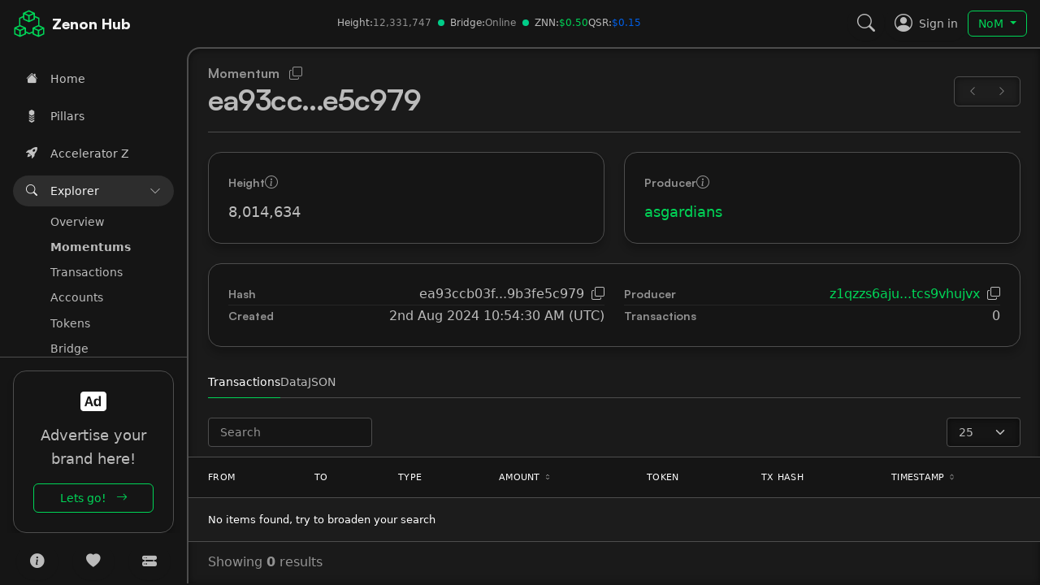

--- FILE ---
content_type: text/html; charset=UTF-8
request_url: https://zenonhub.io/explorer/momentum/ea93ccb03fcbe45caa2542b6ea120cac4d3839b1eee3db573ddc119b3fe5c979
body_size: 9002
content:
<!DOCTYPE html>
<html lang="en" data-bs-theme="dark">
    <head>
        <title>Momentum #8014634 Details: Hash ea93ccb0...3fe5c979 | Zenon Hub</title>
<link rel="canonical" href="https://zenonhub.io/explorer/momentum/ea93ccb03fcbe45caa2542b6ea120cac4d3839b1eee3db573ddc119b3fe5c979">
<meta property="og:type" content="website" />
<meta property="og:site_name" content="Zenon Hub" />
<meta property="og:image" content="https://zenonhub.io/img/meta-small.png" />
<meta name="twitter:card" content="summary" />
<meta name="twitter:site" content="@zenonhub" />
<meta name="twitter:image" content="https://zenonhub.io/img/meta-small.png" />
<meta name="keywords" content="Zenon Network, Network of Momentum, NoM, explorer, ZNN, QSR" />
<meta name="description" content="View details for Momentum #8014634 (ea93ccb03fcbe45caa2542b6ea120cac4d3839b1eee3db573ddc119b3fe5c979), including the network height, producing pillar, and transaction list" />
<meta property="og:title" content="Momentum #8014634 Details: Hash ea93ccb0...3fe5c979 | Zenon Hub" />
<meta property="og:url" content="https://zenonhub.io/explorer/momentum/ea93ccb03fcbe45caa2542b6ea120cac4d3839b1eee3db573ddc119b3fe5c979" />
<meta name="twitter:title" content="Momentum #8014634 Details: Hash ea93ccb0...3fe5c979 | Zenon Hub" />
<meta name="twitter:description" content="View details for Momentum #8014634 (ea93ccb03fcbe45caa2542b6ea120cac4d3839b1eee3db573ddc119b3fe5c979), including the network height, producing pillar, and transaction list" />
<meta name="robots" content="noindex,nofollow" />

<meta charset="utf-8">
<meta name="viewport" content="width=device-width, initial-scale=1, shrink-to-fit=no">
<meta name="csrf-token" content="eeafYyCJ5GL08kciY3Tkbcv5gY0vRPGWbMNUq5KX">
<meta name="color-scheme" content="dark light">

<link rel="apple-touch-icon" sizes="180x180" href="/apple-touch-icon.png?v=2.0.0">
<link rel="icon" type="image/png" sizes="16x16" href="/favicon-16x16.png?v=2.0.0">
<link rel="icon" type="image/png" sizes="32x32" href="/favicon-32x32.png?v=2.0.0">
<link rel="manifest" href="/site.webmanifest?v=2.0.0">
<link rel="mask-icon" href="/safari-pinned-tab.svg?v=2.0.0" color="#4277ff">
<link rel="shortcut icon" href="/favicon.ico?v=2.0.0">
<meta name="msapplication-TileColor" content="#da532c">
<meta name="colours" content="{&quot;zenon-green&quot;:&quot;#00D557&quot;,&quot;zenon-blue&quot;:&quot;#0061EB&quot;,&quot;zenon-pink&quot;:&quot;#F91690&quot;,&quot;zenon-black&quot;:&quot;#151515&quot;,&quot;success&quot;:&quot;#00CC88&quot;,&quot;info&quot;:&quot;#0099FF&quot;,&quot;warning&quot;:&quot;#FF8C00&quot;,&quot;danger&quot;:&quot;#FF3366&quot;,&quot;bg-dark&quot;:&quot;#262626&quot;}">

        <!-- Fonts -->
        <link rel="preconnect" href="https://api.fontshare.com">
        <link rel="stylesheet" href="https://api.fontshare.com/v2/css?f=satoshi@900,700,500,300,400&display=swap">

        <!-- Scripts & Styles -->
        <link rel="preload" as="style" href="https://zenonhub.io/build/assets/app-D2SI80n4.css" /><link rel="preload" as="style" href="https://zenonhub.io/build/assets/utility-CLqwdkw1.css" /><link rel="preload" as="style" href="https://zenonhub.io/build/assets/app-BGpz2I1j.css" /><link rel="modulepreload" href="https://zenonhub.io/build/assets/app-CqxvfGZk.js" /><link rel="modulepreload" href="https://zenonhub.io/build/assets/helpers-B7pjmRye.js" /><link rel="stylesheet" href="https://zenonhub.io/build/assets/app-D2SI80n4.css" data-navigate-track="reload" /><link rel="stylesheet" href="https://zenonhub.io/build/assets/utility-CLqwdkw1.css" data-navigate-track="reload" /><link rel="stylesheet" href="https://zenonhub.io/build/assets/app-BGpz2I1j.css" data-navigate-track="reload" /><script type="module" src="https://zenonhub.io/build/assets/app-CqxvfGZk.js" data-navigate-track="reload"></script>        <!-- Livewire Styles --><style >[wire\:loading][wire\:loading], [wire\:loading\.delay][wire\:loading\.delay], [wire\:loading\.inline-block][wire\:loading\.inline-block], [wire\:loading\.inline][wire\:loading\.inline], [wire\:loading\.block][wire\:loading\.block], [wire\:loading\.flex][wire\:loading\.flex], [wire\:loading\.table][wire\:loading\.table], [wire\:loading\.grid][wire\:loading\.grid], [wire\:loading\.inline-flex][wire\:loading\.inline-flex] {display: none;}[wire\:loading\.delay\.none][wire\:loading\.delay\.none], [wire\:loading\.delay\.shortest][wire\:loading\.delay\.shortest], [wire\:loading\.delay\.shorter][wire\:loading\.delay\.shorter], [wire\:loading\.delay\.short][wire\:loading\.delay\.short], [wire\:loading\.delay\.default][wire\:loading\.delay\.default], [wire\:loading\.delay\.long][wire\:loading\.delay\.long], [wire\:loading\.delay\.longer][wire\:loading\.delay\.longer], [wire\:loading\.delay\.longest][wire\:loading\.delay\.longest] {display: none;}[wire\:offline][wire\:offline] {display: none;}[wire\:dirty]:not(textarea):not(input):not(select) {display: none;}:root {--livewire-progress-bar-color: #00D557;}[x-cloak] {display: none !important;}[wire\:cloak] {display: none !important;}</style>
        <script data-navigate-once="true">window.livewireScriptConfig = {"csrf":"eeafYyCJ5GL08kciY3Tkbcv5gY0vRPGWbMNUq5KX","uri":"\/livewire\/update","progressBar":"","nonce":""};</script>
        <script src="https://zenonhub.io/vendor/livewire-charts/app.js"></script>
                
        <!-- GA Tracking -->
                    <script async src="https://www.googletagmanager.com/gtag/js?id=G-68QQY4TT6Z"></script>
            <script>
                window.dataLayer = window.dataLayer || [];
                function gtag(){dataLayer.push(arguments);}
                gtag('js', new Date());

                gtag('config', 'G-68QQY4TT6Z');
            </script>
            </head>
    <body class="bg-dark">
        <header class="app-navbar navbar sticky-top p-1 justify-content-between" data-bs-theme="dark">
            <div class="navbar-brand ps-3 d-flex align-items-center">
                <span class="svg-icon svg-icon-logo logo-light h-rem-10 text-primary">
    <svg version="1.1" xmlns="http://www.w3.org/2000/svg" fill="currentColor" height="500" width="500" viewBox="0 0 500 500">
<path d="M482.4,313.2l-75.4-34.9V161.8L336,131.9V85.8l-91.1-42l-90.6,42v47.6L93,162.3v116l-75.4,34.9v101.8l90.6,42l90.6-42v-23.3
	L250,416l51.1-24.3v23.8l90.6,41.5l90.6-42V313.2z M391.7,345.6l-56.2-26.3l56.2-25.8l56.2,25.8L391.7,345.6z M174.5,108.1
	l60.3,27.3v67.3l-60.3-27.8V108.1z M255,135.4l60.8-27.3v66.8L255,202.8V135.4z M301.1,91.9l-56.2,26.3l-56.2-26.3l56.2-25.8
	L301.1,91.9z M108.2,345.6l-56.7-26.3l56.7-25.8l56.2,25.8L108.2,345.6z M37.8,335.4l60.3,27.3v67.3l-60.3-27.8V335.4z M118.3,430.1
	v-67.3l60.3-27.8v67.3L118.3,430.1z M250,393.7l-51.1-24.3v-56.2l-85.6-39.5v-98.7l41.5-19.2v31.9l90.1,42l91.1-42v-33.4l50.6,21.3
	v98.2l-85.6,39.5v56.2L250,393.7z M321.4,335.4l60.3,27.3v67.3l-60.3-27.8V335.4z M401.9,430.1v-67.3l60.3-27.8v67.3L401.9,430.1z"
	/>
</svg>

</span>
<div class="text-nowrap ms-2">
    <a href="https://zenonhub.io" wire:navigate   class="h4 mb-0 fw-bolder">
    Zenon Hub
</a>
    
</div>

            </div>
            <div class="d-md-flex d-none align-items-center gap-6">
                <div class="d-flex gap-1 text-xs">
    <span class="text-heading fw-semibold">Height:</span>
    <span class="text-muted"><div wire:snapshot="{&quot;data&quot;:[],&quot;memo&quot;:{&quot;id&quot;:&quot;gHolUT9LYbXmKDz6jupe&quot;,&quot;name&quot;:&quot;utilities.current-height&quot;,&quot;path&quot;:&quot;explorer\/momentum\/ea93ccb03fcbe45caa2542b6ea120cac4d3839b1eee3db573ddc119b3fe5c979&quot;,&quot;method&quot;:&quot;GET&quot;,&quot;children&quot;:[],&quot;scripts&quot;:[],&quot;assets&quot;:[],&quot;errors&quot;:[],&quot;locale&quot;:&quot;en&quot;},&quot;checksum&quot;:&quot;e4e043e1570c4c689d99a197bad635bd24ba4071fa2853b81f7ba8f05c3d5499&quot;}" wire:effects="{&quot;partials&quot;:[]}" wire:id="gHolUT9LYbXmKDz6jupe" wire:poll.10s>
    <a href="https://zenonhub.io/explorer/momentums" wire:navigate   class="text-muted" data-bs-toggle="tooltip" data-bs-title="Explorer synced">
    <span class="me-1">12,331,747</span> <span class="legend-indicator bg-success" ></span>
</a>
</div>
</span>
</div>
<div class="d-flex gap-1 text-xs">
    <span class="text-heading fw-semibold">Bridge:</span>
    <span class="text-muted"><div wire:snapshot="{&quot;data&quot;:[],&quot;memo&quot;:{&quot;id&quot;:&quot;viIHdEG1WrVFgH9WycNe&quot;,&quot;name&quot;:&quot;utilities.bridge-status&quot;,&quot;path&quot;:&quot;explorer\/momentum\/ea93ccb03fcbe45caa2542b6ea120cac4d3839b1eee3db573ddc119b3fe5c979&quot;,&quot;method&quot;:&quot;GET&quot;,&quot;children&quot;:[],&quot;scripts&quot;:[],&quot;assets&quot;:[],&quot;errors&quot;:[],&quot;locale&quot;:&quot;en&quot;},&quot;checksum&quot;:&quot;0aed5afcfb0eff0351bd5705947ccbacef7aa2b1846ea3494978aed943957df4&quot;}" wire:effects="{&quot;partials&quot;:[]}" wire:id="viIHdEG1WrVFgH9WycNe" wire:poll.10s>
    <a href="https://zenonhub.io/stats/bridge" wire:navigate   class="text-muted" data-bs-toggle="tooltip" data-bs-title="Bridge &amp; Orchestrators online">
    <span class="me-1">Online</span> <span class="legend-indicator bg-success" ></span>
</a>
</div>
</span>
</div>

    <div class="gap-1 text-xs d-none d-lg-flex">
        <span class="text-heading fw-semibold">ZNN:</span>
        <span class="text-primary">$0.50</span>
    </div>
    <div class="gap-1 text-xs d-none d-lg-flex">
        <span class="text-heading fw-semibold">QSR:</span>
        <span class="text-secondary">$0.15</span>
    </div>
            </div>
            <div class="d-flex align-items-center gap-2 pe-1">
                <button class="btn d-flex align-items-center py-1 px-3 rounded-pill bg-body-secondary-hover border-0 border-lg-1 border-gray-700" type="button"
                        x-data
                        x-on:click="$dispatch('open-livewire-modal', { alias: 'site-search', params: {}, static: false, keyboard: false, size: 'modal-lg'})">
                    <i class="bi bi-search fs-3"></i>
                </button>
                <div class="d-md-flex d-none">
                    <a href="https://zenonhub.io/login" wire:navigate   class="btn d-flex align-items-center py-1 px-3 rounded-pill
            bg-body-secondary-hover border-0 border-lg-1 border-gray-700">
    <i class="bi bi-person-circle fs-3"></i> <span class="fs-6 ms-2">
            Sign in
        </span>
</a>
                </div>
                <div class="dropdown">
                    <span class="btn btn-outline-primary btn-xs dropdown-toggle me-0 me-md-2" type="button" data-bs-toggle="dropdown" aria-expanded="false">
                        NoM
                    </span>
                    <ul class="dropdown-menu">
                        <li><a class="dropdown-item" href="https://zenonhub.io">NoM</a></li>
                        <li><a class="dropdown-item" href="https://hyperqube.zenonhub.io">HQZ</a></li>
                    </ul>
                </div>
                <button class="btn d-flex align-items-center py-1 px-3 rounded-pill bg-body-secondary-hover border-0 border-lg-1 border-gray-700 d-md-none" type="button"
                        data-bs-toggle="offcanvas" data-bs-target="#sidebarMenu"
                        aria-controls="sidebarMenu" aria-expanded="false" aria-label="Toggle navigation"
                >
                    <i class="bi bi-list fs-3"></i>
                </button>
            </div>
        </header>

        <div class="app-wrapper">
            <div class="offcanvas-md offcanvas-end" tabindex="-1" id="sidebarMenu" aria-labelledby="sidebarMenuLabel">
                <div class="app-sidebar-wrapper">
                    <div class="offcanvas-header">
                        <span class="svg-icon svg-icon-logo logo-light h-rem-10 text-primary">
    <svg version="1.1" xmlns="http://www.w3.org/2000/svg" fill="currentColor" height="500" width="500" viewBox="0 0 500 500">
<path d="M482.4,313.2l-75.4-34.9V161.8L336,131.9V85.8l-91.1-42l-90.6,42v47.6L93,162.3v116l-75.4,34.9v101.8l90.6,42l90.6-42v-23.3
	L250,416l51.1-24.3v23.8l90.6,41.5l90.6-42V313.2z M391.7,345.6l-56.2-26.3l56.2-25.8l56.2,25.8L391.7,345.6z M174.5,108.1
	l60.3,27.3v67.3l-60.3-27.8V108.1z M255,135.4l60.8-27.3v66.8L255,202.8V135.4z M301.1,91.9l-56.2,26.3l-56.2-26.3l56.2-25.8
	L301.1,91.9z M108.2,345.6l-56.7-26.3l56.7-25.8l56.2,25.8L108.2,345.6z M37.8,335.4l60.3,27.3v67.3l-60.3-27.8V335.4z M118.3,430.1
	v-67.3l60.3-27.8v67.3L118.3,430.1z M250,393.7l-51.1-24.3v-56.2l-85.6-39.5v-98.7l41.5-19.2v31.9l90.1,42l91.1-42v-33.4l50.6,21.3
	v98.2l-85.6,39.5v56.2L250,393.7z M321.4,335.4l60.3,27.3v67.3l-60.3-27.8V335.4z M401.9,430.1v-67.3l60.3-27.8v67.3L401.9,430.1z"
	/>
</svg>

</span>
<div class="text-nowrap ms-2">
    <a href="https://zenonhub.io" wire:navigate   class="h4 mb-0 fw-bolder">
    Zenon Hub
</a>
    
</div>

                        <button type="button" class="btn-close ms-auto" data-bs-dismiss="offcanvas" data-bs-target="#sidebarMenu" aria-label="Close"></button>
                    </div>
                    <div class="offcanvas-body d-flex align-items-start flex-column">
                        <nav class="navbar navbar-vertical navbar-expand navbar-dark">
                            <ul class="navbar-nav" >
    <li class="nav-item my-1">
    <a href="https://zenonhub.io" wire:navigate   class="nav-link d-flex align-items-center rounded-pill">
    <i class="bi bi-house-fill"></i>
        
        
        <span>Home</span>
</a>
</li>
    <li class="nav-item my-1">
    <a href="https://zenonhub.io/pillars" wire:navigate   class="nav-link d-flex align-items-center rounded-pill">
    <span class="svg-icon svg-icon-zenon/pillar link ms-n2 me-2" style="height: 16px;">
    <svg width="13" height="32" viewBox="0 0 13 32" fill="currentColor" xmlns="http://www.w3.org/2000/svg">
<path d="M13 16.4444L9.78571 18.2637L6.5 20.1531L3.21429 18.2637L0 16.4444V13.7853L3.21429 15.6746L6.5 17.494L9.78571 15.6746L13 13.7853V16.4444Z"/>
<path d="M13 21.6226L9.78571 23.5119L6.5 25.3313L3.21429 23.5119L0 21.6226V19.0334L3.21429 20.8528L6.5 22.7422L9.78571 20.8528L13 19.0334V21.6226Z"/>
<path d="M13 28.2003L9.78571 30.0897L6.5 31.9091L3.21429 30.0897L0 28.2003V24.1417L3.21429 25.9611L6.5 27.8505L9.78571 25.9611L13 24.1417V28.2003Z"/>
<path d="M9.78571 1.81938L6.5 0L3.21429 1.81938L0 3.70873V11.2661L3.21429 13.1555L6.5 14.9749L9.78571 13.1555L13 11.2661V3.70873L9.78571 1.81938Z"/>
</svg>

</span>
        
        <span>Pillars</span>
</a>
</li>

    <li class="nav-item my-1">
    <a href="https://zenonhub.io/accelerator-z" wire:navigate   class="nav-link d-flex align-items-center rounded-pill">
    <i class="bi bi-rocket-takeoff-fill"></i>
        
        
        <span>Accelerator Z</span>
</a>
</li>

    <li class="nav-item my-1">
    <a class="nav-link d-flex align-items-center rounded-pill active"
       href="#sidebar-g1goXW6p"
       data-bs-toggle="collapse"
       role="button" aria-expanded="true" aria-controls="sidebar-g1goXW6p"
    >
                    <i class="bi bi-search"></i>
        
        
        <span>Explorer</span>
    </a>
    <div class="collapse show" id="sidebar-g1goXW6p">
        <ul class="nav nav-sm flex-column mt-1">
            <li class="nav-item">
    <a href="https://zenonhub.io/explorer" wire:navigate   class="nav-link">
    Overview
</a>
</li>
        <li class="nav-item">
    <a href="https://zenonhub.io/explorer/momentums" wire:navigate   class="nav-link fw-bold">
    Momentums
</a>
</li>
        <li class="nav-item">
    <a href="https://zenonhub.io/explorer/transactions" wire:navigate   class="nav-link">
    Transactions
</a>
</li>
        <li class="nav-item">
    <a href="https://zenonhub.io/explorer/accounts" wire:navigate   class="nav-link">
    Accounts
</a>
</li>
        <li class="nav-item">
    <a href="https://zenonhub.io/explorer/tokens" wire:navigate   class="nav-link">
    Tokens
</a>
</li>
        <li class="nav-item">
    <a href="https://zenonhub.io/explorer/bridge" wire:navigate   class="nav-link">
    Bridge
</a>
</li>
        <li class="nav-item">
    <a href="https://zenonhub.io/explorer/stakes" wire:navigate   class="nav-link">
    Stakes
</a>
</li>
        <li class="nav-item">
    <a href="https://zenonhub.io/explorer/plasma" wire:navigate   class="nav-link">
    Plasma
</a>
</li>
        </ul>
    </div>
</li>

    <li class="nav-item my-1">
    <a class="nav-link d-flex align-items-center rounded-pill "
       href="#sidebar-RmpZZdqX"
       data-bs-toggle="collapse"
       role="button" aria-expanded="false" aria-controls="sidebar-RmpZZdqX"
    >
                    <i class="bi bi-bar-chart-fill"></i>
        
        
        <span>Stats</span>
    </a>
    <div class="collapse " id="sidebar-RmpZZdqX">
        <ul class="nav nav-sm flex-column mt-1">
            <li class="nav-item">
    <a href="https://zenonhub.io/stats/bridge" wire:navigate   class="nav-link">
    Bridge
</a>
</li>
        <li class="nav-item">
    <a href="https://zenonhub.io/stats/public-nodes" wire:navigate   class="nav-link">
    Public Nodes
</a>
</li>
        <li class="nav-item">
    <a href="https://zenonhub.io/stats/accelerator-z" wire:navigate   class="nav-link">
    Accelerator Z
</a>
</li>
        </ul>
    </div>
</li>

    <li class="nav-item my-1">
    <a class="nav-link d-flex align-items-center rounded-pill "
       href="#sidebar-dlLdcpJg"
       data-bs-toggle="collapse"
       role="button" aria-expanded="false" aria-controls="sidebar-dlLdcpJg"
    >
                    <i class="bi bi-tools"></i>
        
        
        <span>Tools</span>
    </a>
    <div class="collapse " id="sidebar-dlLdcpJg">
        <ul class="nav nav-sm flex-column mt-1">
            <li class="nav-item">
    <a href="https://zenonhub.io/tools/plasma-bot" wire:navigate   class="nav-link">
    Plasma Bot
</a>
</li>
        <li class="nav-item">
    <a href="https://zenonhub.io/tools/api-playground" wire:navigate   class="nav-link">
    API Playground
</a>
</li>
        <li class="nav-item">
    <a href="https://zenonhub.io/tools/verify-signature" wire:navigate   class="nav-link">
    Verify Signature
</a>
</li>
        </ul>
    </div>
</li>

    <li class="nav-item my-1">
    <a href="https://zenonhub.io/profile" wire:navigate   class="nav-link d-flex align-items-center rounded-pill">
    <i class="bi bi-person-fill"></i>
        
        
        <span>Profile</span>
</a>
</li>
</ul>
                        </nav>
                        <div class="mt-auto w-100 pt-6 pt-md-4 border-top">
                                                            <div id="ads-carousel" class="carousel slide" data-bs-ride="carousel" data-bs-theme="dark" data-bs-interval="10000">
    <div class="carousel-inner">
        <div class="carousel-item active">
            <div class="card shadow mx-4">

    
    
    <div class="card-body pt-3">
    <div class="vstack text-center">
                        <i class="bi bi-badge-ad-fill text-white text-2xl"></i>
                        <p class="lead mb-4">
                            Advertise your brand here!
                        </p>
                        <a href="https://zenonhub.io/advertise" wire:navigate   class="btn btn-sm btn-outline-primary w-full">
    Lets go! <i class="bi bi-arrow-right ms-2"></i>
</a>
                    </div>
</div>
</div>
        </div>
        
        
        
        
        
        
        
        
        
        
        
        
        
        
        
    </div>
</div>


                                                        <div class="row g-0 mx-3 mt-3 mb-1 text-center">
    <div class="col">
        <a href="https://zenonhub.io/info" wire:navigate   data-bs-toggle="tooltip" data-bs-title="Info" class="btn rounded-pill bg-body-secondary-hover">
    <i class="bi-info-circle-fill" style="font-size: 1.1rem;"></i>
</a>
    </div>
    <div class="col">
        <a href="https://zenonhub.io/donate" wire:navigate   data-bs-toggle="tooltip" data-bs-title="Donate" class="btn rounded-pill bg-body-secondary-hover">
    <i class="bi-heart-fill" style="font-size: 1.1rem;"></i>
</a>
    </div>

            <div class="col">
            <a href="https://zenonhub.io/services/public-nodes" wire:navigate   data-bs-toggle="tooltip" data-bs-title="Nodes" class="btn rounded-pill bg-body-secondary-hover">
    <i class="bi-hdd-rack-fill" style="font-size: 1.1rem;"></i>
</a>
        </div>
    </div>
                        </div>
                    </div>
                </div>
            </div>

            <div class="app-content-wrapper bg-body-tertiary shadow-inset">





                <main class="mt-5 mb-3">
                    <header class="header mb-6 mx-3 mx-md-6 border-bottom">
         <div class="row justify-content-between align-items-center mb-4">
            <div class="col-24 col-sm">
                <div class="d-flex align-items-start flex-column">
                    <h5 class="text-muted">
                        Momentum
                        <i class="bi bi-copy js-copy pointer ms-2"
   data-clipboard-text="ea93ccb03fcbe45caa2542b6ea120cac4d3839b1eee3db573ddc119b3fe5c979"
   data-bs-toggle="tooltip"
   data-bs-title="Copy hash"
></i>
                    </h5>
                    <div class="d-flex align-items-center">
                        <div class="justify-content-center">
            <h1 class="ls-tight text-wrap text-break">
                                ea93cc...e5c979
                            </h1>
    </div>
                    </div>
                </div>
            </div>
            <div class="col-24 col-sm-auto">
                <div class="d-flex justify-content-between gap-1 p-1 align-items-center bg-dark-subtle rounded text-xs fw-semibold mt-1 mt-sm-0 shadow-inset border">
                                            <a href="https://zenonhub.io/explorer/momentum/142a63c267d2e9a4773b39d2b2bf74477e98f13adf5de06e7f347a7ee397de44" wire:navigate   class="px-3 py-1 text-muted bg-dark-hover bg-opacity-70-hover rounded" data-bs-toggle="tooltip" data-bs-title="Previous">
    <i class="bi bi-chevron-left"></i> <span class="d-inline d-sm-none">Previous</span>
</a>
                                                                <a href="https://zenonhub.io/explorer/momentum/3c4860df1915e4392768727d61589daa53f188feb279aec930d0890431333f50" wire:navigate   class="px-3 py-1 text-muted bg-dark-hover bg-opacity-70-hover rounded" data-bs-toggle="tooltip" data-bs-title="Next">
    <span class="d-inline d-sm-none">Next</span> <i class="bi bi-chevron-right"></i>
</a>
                                    </div>
            </div>

        </div>
</header>

    <div class="container-fluid px-3 px-md-6">
        <div class="row mb-6 gy-6">
            <div class="col-12">
                <div class="card shadow">

    
    
    <div class="card-body">
    <div class="d-flex align-items-center gap-3 mb-2 ">
        <h6 class="text-muted">Height</h6>
                    <span class="text-muted text-opacity-60 text-opacity-100-hover" tabindex="0" role="button"
                  data-bs-toggle="tooltip" data-bs-title="Current height of the Network of Momentum">
                <i class="bi bi-info-circle"></i>
            </span>
            </div>


<div class="d-flex align-items-center ">
    <span class="text-wrap lead text-wrap text-break">
        8,014,634
    </span>
</div>
</div>
</div>
            </div>
            <div class="col-12">
                <div class="card shadow">

    
    
    <div class="card-body">
    <div class="d-flex align-items-center gap-3 mb-2 ">
        <h6 class="text-muted">Producer</h6>
                    <span class="text-muted text-opacity-60 text-opacity-100-hover" tabindex="0" role="button"
                  data-bs-toggle="tooltip" data-bs-title="The pillar that produced the momentum">
                <i class="bi bi-info-circle"></i>
            </span>
            </div>


<div class="d-flex align-items-center ">
    <span class="text-wrap lead text-wrap text-break">
        <a href="https://zenonhub.io/pillar/asgardians" wire:navigate   >
    asgardians
</a>
    </span>
</div>
</div>
</div>
            </div>
        </div>
        <div class="card shadow mb-6">

    
    
    <div class="card-body">
    <div class="row">
                    <div class="col-24 col-lg-12">
                        <div class="vstack gap-2">
                            <div class="d-block d-lg-flex align-items-center">
    <h6 class="mb-1 mb-lg-0 me-2 d-inline-flex text-muted">Hash</h6>
    
    <div class="ms-auto text-wrap">
        <span data-bs-toggle="tooltip" data-bs-title="ea93ccb03fcbe45caa2542b6ea120cac4d3839b1eee3db573ddc119b3fe5c979">
            ea93ccb03f...9b3fe5c979
        </span>
    
    <i class="bi bi-copy js-copy pointer ms-1"
   data-clipboard-text="ea93ccb03fcbe45caa2542b6ea120cac4d3839b1eee3db573ddc119b3fe5c979"
   data-bs-toggle="tooltip"
   data-bs-title="Copy"
></i>
    </div>
</div>

    <hr class="my-0">
                            <div class="d-block d-lg-flex align-items-center">
    <h6 class="mb-1 mb-lg-0 me-2 d-inline-flex text-muted">Created</h6>
    
    <div class="ms-auto text-wrap">
        <div >
        <span title="1 year 5 months ago"
            data-bs-toggle="tooltip" data-bs-title="1 year 5 months ago"        >
            2nd Aug 2024 10:54:30 AM (UTC)
        </span>
    </div>
    </div>
</div>

                            <hr class="d-block d-md-none my-0 mb-3">
                        </div>
                    </div>
                    <div class="col-24 col-lg-12">
                        <div class="vstack gap-2">
                            <div class="d-block d-lg-flex align-items-center">
    <h6 class="mb-1 mb-lg-0 me-2 d-inline-flex text-muted">Producer</h6>
    
    <div class="ms-auto text-wrap">
        <a href="https://zenonhub.io/explorer/account/z1qzzs6aju4vz4d8ndqch8kw8v8v97tcs9vhujvx" wire:navigate   >
    <span data-bs-toggle="tooltip" data-bs-title="z1qzzs6aju4vz4d8ndqch8kw8v8v97tcs9vhujvx">
                z1qzzs6aju...tcs9vhujvx
            </span>
</a>

    <i class="bi bi-copy js-copy pointer ms-1"
   data-clipboard-text="z1qzzs6aju4vz4d8ndqch8kw8v8v97tcs9vhujvx"
   data-bs-toggle="tooltip"
   data-bs-title="Copy"
></i>
    </div>
</div>

    <hr class="my-0">
                            <div class="d-block d-lg-flex align-items-center">
    <h6 class="mb-1 mb-lg-0 me-2 d-inline-flex text-muted">Transactions</h6>
    
    <div class="ms-auto text-wrap">
        0
    </div>
</div>

                        </div>
                    </div>
                </div>
</div>
</div>
    </div>

    <header class="header mb-6 mx-3 mx-md-6 border-bottom-0 border-bottom-md">
         <div class="d-none d-md-block">
    <ul class="nav nav-tabs nav-tabs-flush gap-6 overflow-x border-0">
                    <li class="nav-item">
                <a href="https://zenonhub.io/explorer/momentum/ea93ccb03fcbe45caa2542b6ea120cac4d3839b1eee3db573ddc119b3fe5c979/transactions" wire:navigate   class="nav-link active">
    Transactions
</a>
            </li>
                    <li class="nav-item">
                <a href="https://zenonhub.io/explorer/momentum/ea93ccb03fcbe45caa2542b6ea120cac4d3839b1eee3db573ddc119b3fe5c979/data" wire:navigate   class="nav-link">
    Data
</a>
            </li>
                    <li class="nav-item">
                <a href="https://zenonhub.io/explorer/momentum/ea93ccb03fcbe45caa2542b6ea120cac4d3839b1eee3db573ddc119b3fe5c979/json" wire:navigate   class="nav-link">
    JSON
</a>
            </li>
            </ul>
</div>
<div class="d-block d-md-none">
    <div class="dropdown">
        <button class="btn btn-sm btn-neutral w-100 dropdown-toggle" type="button" data-bs-toggle="dropdown" aria-expanded="false">
            Transactions
        </button>
        <ul class="dropdown-menu">
                            <li>
                    <a href="https://zenonhub.io/explorer/momentum/ea93ccb03fcbe45caa2542b6ea120cac4d3839b1eee3db573ddc119b3fe5c979/transactions" wire:navigate   class="dropdown-item">
    Transactions
</a>
                </li>
                            <li>
                    <a href="https://zenonhub.io/explorer/momentum/ea93ccb03fcbe45caa2542b6ea120cac4d3839b1eee3db573ddc119b3fe5c979/data" wire:navigate   class="dropdown-item">
    Data
</a>
                </li>
                            <li>
                    <a href="https://zenonhub.io/explorer/momentum/ea93ccb03fcbe45caa2542b6ea120cac4d3839b1eee3db573ddc119b3fe5c979/json" wire:navigate   class="dropdown-item">
    JSON
</a>
                </li>
                    </ul>
    </div>
</div>
</header>

            <div wire:snapshot="{&quot;data&quot;:{&quot;momentumId&quot;:8014634,&quot;viewMode&quot;:&quot;default&quot;,&quot;localisationPathString&quot;:&quot;livewire-tables::core.&quot;,&quot;theme&quot;:null,&quot;table&quot;:[[],{&quot;s&quot;:&quot;arr&quot;}],&quot;tableName&quot;:&quot;table&quot;,&quot;dataTableFingerprint&quot;:null,&quot;queryStringStatus&quot;:true,&quot;queryStringConfig&quot;:[{&quot;columns&quot;:[[],{&quot;s&quot;:&quot;arr&quot;}],&quot;filter&quot;:[[],{&quot;s&quot;:&quot;arr&quot;}],&quot;search&quot;:[{&quot;status&quot;:true,&quot;alias&quot;:null},{&quot;s&quot;:&quot;arr&quot;}],&quot;sorts&quot;:[{&quot;status&quot;:true,&quot;alias&quot;:null},{&quot;s&quot;:&quot;arr&quot;}]},{&quot;s&quot;:&quot;arr&quot;}],&quot;sorts&quot;:[[],{&quot;s&quot;:&quot;arr&quot;}],&quot;sortableColumns&quot;:null,&quot;sortingStatus&quot;:true,&quot;singleColumnSortingStatus&quot;:true,&quot;sortingPillsStatus&quot;:false,&quot;defaultSortColumn&quot;:&quot;created_at&quot;,&quot;defaultSortDirection&quot;:&quot;desc&quot;,&quot;defaultSortingLabelAsc&quot;:&quot;A-Z&quot;,&quot;defaultSortingLabelDesc&quot;:&quot;Z-A&quot;,&quot;search&quot;:&quot;&quot;,&quot;searchStatus&quot;:true,&quot;pageName&quot;:null,&quot;perPage&quot;:25,&quot;defaultPerPage&quot;:10,&quot;perPageAccepted&quot;:[[10,25,50,100,150],{&quot;s&quot;:&quot;arr&quot;}],&quot;paginationTheme&quot;:&quot;tailwind&quot;,&quot;paginationStatus&quot;:true,&quot;paginationVisibilityStatus&quot;:true,&quot;perPageVisibilityStatus&quot;:true,&quot;paginationCurrentItems&quot;:[[],{&quot;s&quot;:&quot;arr&quot;}],&quot;paginationCurrentCount&quot;:0,&quot;paginationTotalItemCount&quot;:null,&quot;numberOfPaginatorsRendered&quot;:[[],{&quot;s&quot;:&quot;arr&quot;}],&quot;paginators&quot;:[[],{&quot;s&quot;:&quot;arr&quot;}],&quot;bulkActionsStatus&quot;:true,&quot;selectAll&quot;:false,&quot;bulkActions&quot;:[[],{&quot;s&quot;:&quot;arr&quot;}],&quot;bulkActionConfirms&quot;:[[],{&quot;s&quot;:&quot;arr&quot;}],&quot;selected&quot;:[[],{&quot;s&quot;:&quot;arr&quot;}],&quot;hideBulkActionsWhenEmpty&quot;:false,&quot;bulkActionConfirmDefaultMessage&quot;:null,&quot;delaySelectAll&quot;:false,&quot;columnSelectColumns&quot;:[{&quot;setupRun&quot;:false,&quot;selected&quot;:[[],{&quot;s&quot;:&quot;arr&quot;}],&quot;deselected&quot;:[[],{&quot;s&quot;:&quot;arr&quot;}],&quot;defaultdeselected&quot;:[[],{&quot;s&quot;:&quot;arr&quot;}]},{&quot;s&quot;:&quot;arr&quot;}],&quot;selectedColumns&quot;:[[],{&quot;s&quot;:&quot;arr&quot;}],&quot;deselectedColumns&quot;:[[],{&quot;s&quot;:&quot;arr&quot;}],&quot;selectableColumns&quot;:[[],{&quot;s&quot;:&quot;arr&quot;}],&quot;defaultDeselectedColumns&quot;:[[],{&quot;s&quot;:&quot;arr&quot;}],&quot;excludeDeselectedColumnsFromQuery&quot;:false,&quot;defaultDeselectedColumnsSetup&quot;:false,&quot;filtersStatus&quot;:true,&quot;filtersVisibilityStatus&quot;:true,&quot;filterPillsStatus&quot;:false,&quot;filterCount&quot;:null,&quot;filterComponents&quot;:[[],{&quot;s&quot;:&quot;arr&quot;}],&quot;appliedFilters&quot;:[[],{&quot;s&quot;:&quot;arr&quot;}],&quot;filterGenericData&quot;:[[],{&quot;s&quot;:&quot;arr&quot;}],&quot;queryStringStatusForFilter&quot;:true,&quot;filterLayout&quot;:&quot;popover&quot;,&quot;filterSlideDownDefaultVisible&quot;:false,&quot;reorderStatus&quot;:false,&quot;currentlyReorderingStatus&quot;:false,&quot;hideReorderColumnUnlessReorderingStatus&quot;:false,&quot;reorderDisplayColumn&quot;:false,&quot;defaultReorderColumn&quot;:&quot;sort&quot;,&quot;orderedItems&quot;:[[],{&quot;s&quot;:&quot;arr&quot;}],&quot;sessionStorageStatus&quot;:[{&quot;columnselect&quot;:true,&quot;filters&quot;:false},{&quot;s&quot;:&quot;arr&quot;}],&quot;shouldBeDisplayed&quot;:true},&quot;memo&quot;:{&quot;id&quot;:&quot;1XrzrJDWvDKbOhMTqfkc&quot;,&quot;name&quot;:&quot;explorer.momentum.transactions-list&quot;,&quot;path&quot;:&quot;explorer\/momentum\/ea93ccb03fcbe45caa2542b6ea120cac4d3839b1eee3db573ddc119b3fe5c979&quot;,&quot;method&quot;:&quot;GET&quot;,&quot;children&quot;:[],&quot;scripts&quot;:[],&quot;assets&quot;:[],&quot;lazyLoaded&quot;:false,&quot;lazyIsolated&quot;:true,&quot;errors&quot;:[],&quot;locale&quot;:&quot;en&quot;},&quot;checksum&quot;:&quot;c157e2d1d0ded3975206330ae4bd662ebdf67866823aeb6adad8f717f2d1fabf&quot;}" wire:effects="{&quot;partials&quot;:[],&quot;url&quot;:{&quot;table&quot;:{&quot;as&quot;:&quot;table&quot;,&quot;use&quot;:&quot;replace&quot;,&quot;alwaysShow&quot;:false,&quot;except&quot;:null},&quot;perPage&quot;:{&quot;as&quot;:&quot;tableperPage&quot;,&quot;use&quot;:&quot;replace&quot;,&quot;alwaysShow&quot;:false,&quot;except&quot;:null},&quot;sorts&quot;:{&quot;as&quot;:&quot;table-sorts&quot;,&quot;use&quot;:&quot;replace&quot;,&quot;alwaysShow&quot;:false,&quot;except&quot;:null},&quot;search&quot;:{&quot;as&quot;:&quot;table-search&quot;,&quot;use&quot;:&quot;replace&quot;,&quot;alwaysShow&quot;:false,&quot;except&quot;:null},&quot;appliedFilters&quot;:{&quot;as&quot;:&quot;table-filters&quot;,&quot;use&quot;:&quot;replace&quot;,&quot;alwaysShow&quot;:false,&quot;except&quot;:null},&quot;filterComponents&quot;:{&quot;as&quot;:&quot;table-filters&quot;,&quot;use&quot;:&quot;replace&quot;,&quot;alwaysShow&quot;:false,&quot;except&quot;:null}},&quot;listeners&quot;:[&quot;refreshDatatable&quot;,&quot;setSort&quot;,&quot;set-sort&quot;,&quot;clearSorts&quot;,&quot;clearsorts&quot;,&quot;setFilter&quot;,&quot;set-filter&quot;,&quot;clearFilters&quot;,&quot;clear-filters&quot;,&quot;livewireArrayFilterUpdateValues&quot;]}" wire:id="1XrzrJDWvDKbOhMTqfkc" x-intersect="$wire.__lazyLoad(&#039;[base64]&#039;)" class="w-100 text-center">
    <i class="bi bi-arrow-repeat spin me-2"></i> Loading...
</div>
                </main>
            </div>
        </div>

        <div x-persist="modal">
            <div wire:snapshot="{&quot;data&quot;:{&quot;alias&quot;:null,&quot;params&quot;:[[],{&quot;s&quot;:&quot;arr&quot;}],&quot;static&quot;:null,&quot;keyboard&quot;:null,&quot;activeModal&quot;:null,&quot;size&quot;:null},&quot;memo&quot;:{&quot;id&quot;:&quot;2mxNVMCx0KeTxHNi3KZl&quot;,&quot;name&quot;:&quot;components.modal&quot;,&quot;path&quot;:&quot;explorer\/momentum\/ea93ccb03fcbe45caa2542b6ea120cac4d3839b1eee3db573ddc119b3fe5c979&quot;,&quot;method&quot;:&quot;GET&quot;,&quot;children&quot;:[],&quot;scripts&quot;:[],&quot;assets&quot;:[],&quot;errors&quot;:[],&quot;locale&quot;:&quot;en&quot;},&quot;checksum&quot;:&quot;694e4c310635ed99f1c802e3b0a512157cd09b5fe247ecfa3ef2b156233cdbcc&quot;}" wire:effects="{&quot;partials&quot;:[],&quot;listeners&quot;:[&quot;open-livewire-modal&quot;,&quot;reset-livewire-modal&quot;]}" wire:id="2mxNVMCx0KeTxHNi3KZl">
    <div id="livewire-modal" class="modal fade" tabindex="-1"
         
         
         wire:ignore.self>
        <div class="modal-dialog ">
            <div class="modal-content">
                            </div>
        </div>
    </div>
</div>

        </div>
        <div x-persist="offcanvas">
            <div wire:snapshot="{&quot;data&quot;:{&quot;alias&quot;:null,&quot;title&quot;:null,&quot;params&quot;:[[],{&quot;s&quot;:&quot;arr&quot;}],&quot;activeOffcanvas&quot;:null},&quot;memo&quot;:{&quot;id&quot;:&quot;OFjsSRiPQdcuOg2L4Nyv&quot;,&quot;name&quot;:&quot;components.offcanvas&quot;,&quot;path&quot;:&quot;explorer\/momentum\/ea93ccb03fcbe45caa2542b6ea120cac4d3839b1eee3db573ddc119b3fe5c979&quot;,&quot;method&quot;:&quot;GET&quot;,&quot;children&quot;:[],&quot;scripts&quot;:[],&quot;assets&quot;:[],&quot;errors&quot;:[],&quot;locale&quot;:&quot;en&quot;},&quot;checksum&quot;:&quot;c6e008474f6720996b5d2e20fd530b2153cba9ecdd6eb01db806f07f44bdbaa3&quot;}" wire:effects="{&quot;partials&quot;:[],&quot;listeners&quot;:[&quot;open-livewire-offcanvas&quot;,&quot;reset-livewire-offcanvas&quot;]}" wire:id="OFjsSRiPQdcuOg2L4Nyv">
    <div id="livewire-offcanvas" tabindex="-1"
         class="offcanvas offcanvas-start">
            </div>
</div>
        </div>

        
        <script>
            window.onload = function () {
                const timezone = Intl.DateTimeFormat().resolvedOptions().timeZone
                if (timezone !== 'UTC') {
                    axios.post('https://zenonhub.io/timezone', { timezone })
                }

                Livewire.hook('request', ({ uri, options, payload, respond, succeed, fail }) => {
                    fail(({ status, content, preventDefault }) => {
                        if (status === 419) {
                            preventDefault()
                        }
                    })
                })
            }
        </script>

    </body>
</html>


--- FILE ---
content_type: text/css
request_url: https://zenonhub.io/build/assets/app-D2SI80n4.css
body_size: 342639
content:
@charset "UTF-8";/*!
 * Made with <3 by Webpixels
 * Please purchase a license or subscription before using this theme
 * Website: https://webpixels.io
 */.laravel-livewire-tables-highlight{border-style:solid!important;border-top-width:2px!important;border-bottom-width:2px!important;border-color:var(--rappasoft-table-highlight-color,rgb(255 255 255))!important}.laravel-livewire-tables-cursor{cursor:pointer}.laravel-livewire-tables-btn-tiny{width:.5em;height:.5em}.laravel-livewire-tables-btn-smaller{width:1em;height:1em}.laravel-livewire-tables-btn-small{width:1.2em;height:1.2em}.laravel-livewire-tables-btn-md{width:1.3em;height:1.3em}.laravel-livewire-tables-btn-lg{width:1.4em;height:1.4em}.laravel-livewire-tables-highlight-top{border-style:solid!important;border-top-width:2px!important;border-bottom-width:0!important;border-color:var(--rappasoft-table-top-highlight-color,var(--rappasoft-table-highlight-color,rgb(255 255 255)))!important}.laravel-livewire-tables-highlight-bottom{border-style:solid!important;border-top-width:0!important;border-bottom-width:2px!important;border-color:var(--rappasoft-table-bottom-highlight-color,var(--rappasoft-table-highlight-color,rgb(255 255 255)))!important}.laravel-livewire-tables-reorderingMinimised{width:0}.laravel-livewire-table-dragging{opacity:.5!important}.range-slider.grad{--progress-shadow:2px 2px 4px rgba(0, 0, 0, .2) inset;--progress-flll-shadow:var(--progress-shadow);--fill-color:linear-gradient(to right, LightCyan, var(--primary-color, #0366d6));--thumb-shadow:0 0 4px rgba(0, 0, 0, .3),-3px 9px 9px rgba(255, 241, 241, .33) inset,-1px 3px 2px rgba(255, 255, 255, .33) inset,0 0 0 99px var(--primary-color, #0366d6) inset}.range-slider.grad input:hover{--thumb-transform:scale(1.2)}.range-slider.grad input:active{--thumb-shadow:inherit;--thumb-transform:scale(1)}.range-slider.flat{--thumb-size:25px;--track-height:calc(var(--thumb-size) / 3);--progress-shadow:none;--progress-flll-shadow:none;--thumb-shadow:0 0 0 7px var(--primary-color, #0366d6) inset,0 0 0 99px white inset;--thumb-shadow-hover:0 0 0 9px var(--primary-color, #0366d6) inset,0 0 0 99px white inset;--thumb-shadow-active:0 0 0 13px var(--primary-color, #0366d6) inset}.range-slider{--value-offset-y:var(--ticks-gap);--value-background:transparent;--value-font:700 12px/1 Arial;--progress-radius:20px;--track-height:calc(var(--thumb-size) / 2);--min-max-opacity:1;--min-max-x-offset:10%;--thumb-size:22px;--thumb-shadow:0 0 3px rgba(0, 0, 0, .4),0 0 1px rgba(0, 0, 0, .5) inset,0 0 0 99px var(--thumb-color, white) inset;--thumb-shadow-active:0 0 0 calc(var(--thumb-size) / 4) inset var(--thumb-color, white),0 0 0 99px var(--primary-color, #0366d6) inset,0 0 3px rgba(0, 0, 0, .4);--thumb-shadow-hover:var(--thumb-shadow);--ticks-thickness:1px;--ticks-height:5px;--ticks-gap:var(--ticks-height, 0);--step:1;--ticks-count:Calc(var(--max) - var(--min))/var(--step);--maxTicksAllowed:30;--too-many-ticks:Min(1, Max(var(--ticks-count) - var(--maxTicksAllowed), 0));--x-step:Max(var(--step), var(--too-many-ticks) * (var(--max) - var(--min)));--tickInterval:100/((var(--max) - var(--min)) / var(--step)) * var(--tickEvery, 1);--tickIntervalPerc:calc((100% - var(--thumb-size)) / ((var(--max) - var(--min)) / var(--x-step)) * var(--tickEvery, 1));--value-a:Clamp(var(--min), var(--value, 0), var(--max));--value-b:var(--value, 0);--text-value-a:var(--text-value, "");--completed-a:calc((var(--value-a) - var(--min)) / (var(--max) - var(--min)) * 100);--completed-b:calc((var(--value-b) - var(--min)) / (var(--max) - var(--min)) * 100);--ca:Min(var(--completed-a), var(--completed-b));--cb:Max(var(--completed-a), var(--completed-b));--thumbs-too-close:Clamp(-1, 1000 * (Min(1, Max(var(--cb) - var(--ca) - 5, -1)) + .001), 1);--thumb-close-to-min:Min(1, Max(var(--ca) - 2, 0));--thumb-close-to-max:Min(1, Max(98 - var(--cb), 0));display:inline-block;height:max(var(--track-height),var(--thumb-size));background:linear-gradient(to right,var(--ticks-color,silver) var(--ticks-thickness),transparent 1px) repeat-x;background-size:var(--tickIntervalPerc) var(--ticks-height);background-position-x:calc(var(--thumb-size)/ 2 - var(--ticks-thickness)/ 2);background-position-y:var(--flip-y,bottom);padding-bottom:var(--flip-y,var(--ticks-gap));padding-top:calc(var(--flip-y) * var(--ticks-gap));position:relative;z-index:1}.range-slider:after,.range-slider:before{--offset:calc(var(--thumb-size) / 2);content:counter(x);display:var(--show-min-max,block);font:var(--min-max-font, 12px Arial);position:absolute;bottom:var(--flip-y,-2.5ch);top:calc(-2.5ch * var(--flip-y));opacity:clamp(0,var(--at-edge),var(--min-max-opacity));transform:translate(calc(var(--min-max-x-offset) * var(--before,-1) * -1)) scale(var(--at-edge));pointer-events:none}.dark .range-slider:after,.dark .range-slider:before,.dark .range-slider>input+output:after,.dark .range-slider>input:first-of-type+output:after{color:#fff}.range-slider:before{--before:1;counter-reset:x var(--min);left:var(--offset)}.range-slider:after{counter-reset:x var(--max);right:var(--offset)}.range-slider__progress:after,.range-slider__progress:before{content:"";top:0;right:0;bottom:0;border-radius:inherit;left:0}.range-slider__values{position:relative;top:50%;line-height:0;text-align:justify;width:100%;pointer-events:none;margin:0 auto;z-index:5}.range-slider__values:after{content:"";width:100%;display:inline-block;height:0;background:red}.range-slider__progress{--start-end:calc(var(--thumb-size) / 2);--clip-end:calc(100% - (var(--cb)) * 1%);--clip-start:calc(var(--ca) * 1%);--clip:inset(-20px var(--clip-end) -20px var(--clip-start));position:absolute;left:var(--start-end);right:var(--start-end);top:calc(var(--ticks-gap) * var(--flip-y,0) + var(--thumb-size)/ 2 - var(--track-height)/ 2);height:calc(var(--track-height));background:var(--progress-background,#eee);pointer-events:none;z-index:-1;border-radius:var(--progress-radius)}.range-slider__progress:before{position:absolute;clip-path:var(--clip);background:var(--fill-color,#0366d6);box-shadow:var(--progress-flll-shadow);z-index:1}.range-slider__progress:after{position:absolute;box-shadow:var(--progress-shadow);pointer-events:none}.range-slider>input{-webkit-appearance:none;width:100%;height:var(--thumb-size);margin:0;position:absolute;left:0;top:calc(50% - Max(var(--track-height),var(--thumb-size))/ 2 + calc(var(--ticks-gap)/ 2 * var(--flip-y,-1)));cursor:grab;outline:0;background:0 0}.range-slider>input:not(:only-of-type){pointer-events:none}.range-slider>input::-webkit-slider-thumb{-webkit-appearance:none;-moz-appearance:none;appearance:none;height:var(--thumb-size);width:var(--thumb-size);transform:var(--thumb-transform);border-radius:var(--thumb-radius,50%);background:var(--thumb-color,#fff);box-shadow:var(--thumb-shadow);border:none;pointer-events:auto;-webkit-transition:.1s;transition:.1s}.range-slider>input::-moz-range-thumb{-moz-appearance:none;-webkit-appearance:none;appearance:none;height:var(--thumb-size);width:var(--thumb-size);transform:var(--thumb-transform);border-radius:var(--thumb-radius,50%);background:var(--thumb-color,#fff);box-shadow:var(--thumb-shadow);border:none;pointer-events:auto;-moz-transition:.1s;transition:.1s}.range-slider>input::-ms-thumb{-webkit-appearance:none;-moz-appearance:none;appearance:none;height:var(--thumb-size);width:var(--thumb-size);transform:var(--thumb-transform);border-radius:var(--thumb-radius,50%);background:var(--thumb-color,#fff);box-shadow:var(--thumb-shadow);border:none;pointer-events:auto;-ms-transition:.1s;transition:.1s}.range-slider>input:hover{--thumb-shadow:var(--thumb-shadow-hover)}.range-slider>input:hover+output{--value-background:var(--value-background-hover, #0366d6);--y-offset:-5px;color:var(--value-active-color,#fff);box-shadow:0 0 0 3px var(--value-background)}.range-slider>input:active{--thumb-shadow:var(--thumb-shadow-active);cursor:grabbing;z-index:2}.range-slider>input:active+output{transition:none}.range-slider>input:first-of-type{--is-left-most:Clamp(0, (var(--value-a) - var(--value-b)) * 99999, 1)}.range-slider>input:first-of-type+output{--value:var(--value-a);--x-offset:calc(var(--completed-a) * -1%)}.range-slider>input:first-of-type+output:not(:only-of-type){--flip:calc(var(--thumbs-too-close) * -1)}.range-slider>input:first-of-type+output:after{content:var(--prefix, "") var(--text-value-a) var(--suffix, "")}.range-slider>input:nth-of-type(2){--is-left-most:Clamp(0, (var(--value-b) - var(--value-a)) * 99999, 1)}.range-slider>input:nth-of-type(2)+output{--value:var(--value-b)}.range-slider>input:only-of-type~.range-slider__progress{--clip-start:0}.range-slider>input+output{--flip:-1;--x-offset:calc(var(--completed-b) * -1%);--pos:calc(((var(--value) - var(--min)) / (var(--max) - var(--min))) * 100%);pointer-events:none;position:absolute;z-index:5;background:var(--value-background);border-radius:10px;padding:2px 4px;left:var(--pos);transform:translate(var(--x-offset),calc(150% * var(--flip) - (var(--y-offset,0px) + var(--value-offset-y)) * var(--flip)));transition:.12s ease-out,left}.range-slider>input+output:after{content:var(--prefix, "") var(--text-value-b) var(--suffix, "");font:var(--value-font)}body>.range-slider,label[dir=rtl] .range-slider{width:clamp(300px,50vw,800px);min-width:200px}.superhide{display:none}.lds-hourglass{display:inline-block;position:relative;width:80px;height:80px}.lds-hourglass:after{content:" ";display:block;border-radius:50%;width:0;height:0;margin:8px;box-sizing:border-box;border:32px solid #000;border-color:#fff transparent;animation:1.2s infinite lds-hourglass}.dark .lds-hourglass:after{border:32px solid #fff;border-color:#000 transparent}@keyframes lds-hourglass{0%{transform:rotate(0);animation-timing-function:cubic-bezier(.55,.055,.675,.19)}50%{transform:rotate(900deg);animation-timing-function:cubic-bezier(.215,.61,.355,1)}to{transform:rotate(1800deg)}}/*!
 * Bootstrap Icons v1.13.1 (https://icons.getbootstrap.com/)
 * Copyright 2019-2024 The Bootstrap Authors
 * Licensed under MIT (https://github.com/twbs/icons/blob/main/LICENSE)
 */@font-face{font-display:block;font-family:bootstrap-icons;src:url(/build/assets/bootstrap-icons-mSm7cUeB.woff2?e34853135f9e39acf64315236852cd5a) format("woff2"),url(/build/assets/bootstrap-icons-BeopsB42.woff?e34853135f9e39acf64315236852cd5a) format("woff")}.bi:before,[class^=bi-]:before,[class*=" bi-"]:before{display:inline-block;font-family:bootstrap-icons!important;font-style:normal;font-weight:400!important;font-variant:normal;text-transform:none;line-height:1;vertical-align:-.125em;-webkit-font-smoothing:antialiased;-moz-osx-font-smoothing:grayscale}.bi-123:before{content:""}.bi-alarm-fill:before{content:""}.bi-alarm:before{content:""}.bi-align-bottom:before{content:""}.bi-align-center:before{content:""}.bi-align-end:before{content:""}.bi-align-middle:before{content:""}.bi-align-start:before{content:""}.bi-align-top:before{content:""}.bi-alt:before{content:""}.bi-app-indicator:before{content:""}.bi-app:before{content:""}.bi-archive-fill:before{content:""}.bi-archive:before{content:""}.bi-arrow-90deg-down:before{content:""}.bi-arrow-90deg-left:before{content:""}.bi-arrow-90deg-right:before{content:""}.bi-arrow-90deg-up:before{content:""}.bi-arrow-bar-down:before{content:""}.bi-arrow-bar-left:before{content:""}.bi-arrow-bar-right:before{content:""}.bi-arrow-bar-up:before{content:""}.bi-arrow-clockwise:before{content:""}.bi-arrow-counterclockwise:before{content:""}.bi-arrow-down-circle-fill:before{content:""}.bi-arrow-down-circle:before{content:""}.bi-arrow-down-left-circle-fill:before{content:""}.bi-arrow-down-left-circle:before{content:""}.bi-arrow-down-left-square-fill:before{content:""}.bi-arrow-down-left-square:before{content:""}.bi-arrow-down-left:before{content:""}.bi-arrow-down-right-circle-fill:before{content:""}.bi-arrow-down-right-circle:before{content:""}.bi-arrow-down-right-square-fill:before{content:""}.bi-arrow-down-right-square:before{content:""}.bi-arrow-down-right:before{content:""}.bi-arrow-down-short:before{content:""}.bi-arrow-down-square-fill:before{content:""}.bi-arrow-down-square:before{content:""}.bi-arrow-down-up:before{content:""}.bi-arrow-down:before{content:""}.bi-arrow-left-circle-fill:before{content:""}.bi-arrow-left-circle:before{content:""}.bi-arrow-left-right:before{content:""}.bi-arrow-left-short:before{content:""}.bi-arrow-left-square-fill:before{content:""}.bi-arrow-left-square:before{content:""}.bi-arrow-left:before{content:""}.bi-arrow-repeat:before{content:""}.bi-arrow-return-left:before{content:""}.bi-arrow-return-right:before{content:""}.bi-arrow-right-circle-fill:before{content:""}.bi-arrow-right-circle:before{content:""}.bi-arrow-right-short:before{content:""}.bi-arrow-right-square-fill:before{content:""}.bi-arrow-right-square:before{content:""}.bi-arrow-right:before{content:""}.bi-arrow-up-circle-fill:before{content:""}.bi-arrow-up-circle:before{content:""}.bi-arrow-up-left-circle-fill:before{content:""}.bi-arrow-up-left-circle:before{content:""}.bi-arrow-up-left-square-fill:before{content:""}.bi-arrow-up-left-square:before{content:""}.bi-arrow-up-left:before{content:""}.bi-arrow-up-right-circle-fill:before{content:""}.bi-arrow-up-right-circle:before{content:""}.bi-arrow-up-right-square-fill:before{content:""}.bi-arrow-up-right-square:before{content:""}.bi-arrow-up-right:before{content:""}.bi-arrow-up-short:before{content:""}.bi-arrow-up-square-fill:before{content:""}.bi-arrow-up-square:before{content:""}.bi-arrow-up:before{content:""}.bi-arrows-angle-contract:before{content:""}.bi-arrows-angle-expand:before{content:""}.bi-arrows-collapse:before{content:""}.bi-arrows-expand:before{content:""}.bi-arrows-fullscreen:before{content:""}.bi-arrows-move:before{content:""}.bi-aspect-ratio-fill:before{content:""}.bi-aspect-ratio:before{content:""}.bi-asterisk:before{content:""}.bi-at:before{content:""}.bi-award-fill:before{content:""}.bi-award:before{content:""}.bi-back:before{content:""}.bi-backspace-fill:before{content:""}.bi-backspace-reverse-fill:before{content:""}.bi-backspace-reverse:before{content:""}.bi-backspace:before{content:""}.bi-badge-3d-fill:before{content:""}.bi-badge-3d:before{content:""}.bi-badge-4k-fill:before{content:""}.bi-badge-4k:before{content:""}.bi-badge-8k-fill:before{content:""}.bi-badge-8k:before{content:""}.bi-badge-ad-fill:before{content:""}.bi-badge-ad:before{content:""}.bi-badge-ar-fill:before{content:""}.bi-badge-ar:before{content:""}.bi-badge-cc-fill:before{content:""}.bi-badge-cc:before{content:""}.bi-badge-hd-fill:before{content:""}.bi-badge-hd:before{content:""}.bi-badge-tm-fill:before{content:""}.bi-badge-tm:before{content:""}.bi-badge-vo-fill:before{content:""}.bi-badge-vo:before{content:""}.bi-badge-vr-fill:before{content:""}.bi-badge-vr:before{content:""}.bi-badge-wc-fill:before{content:""}.bi-badge-wc:before{content:""}.bi-bag-check-fill:before{content:""}.bi-bag-check:before{content:""}.bi-bag-dash-fill:before{content:""}.bi-bag-dash:before{content:""}.bi-bag-fill:before{content:""}.bi-bag-plus-fill:before{content:""}.bi-bag-plus:before{content:""}.bi-bag-x-fill:before{content:""}.bi-bag-x:before{content:""}.bi-bag:before{content:""}.bi-bar-chart-fill:before{content:""}.bi-bar-chart-line-fill:before{content:""}.bi-bar-chart-line:before{content:""}.bi-bar-chart-steps:before{content:""}.bi-bar-chart:before{content:""}.bi-basket-fill:before{content:""}.bi-basket:before{content:""}.bi-basket2-fill:before{content:""}.bi-basket2:before{content:""}.bi-basket3-fill:before{content:""}.bi-basket3:before{content:""}.bi-battery-charging:before{content:""}.bi-battery-full:before{content:""}.bi-battery-half:before{content:""}.bi-battery:before{content:""}.bi-bell-fill:before{content:""}.bi-bell:before{content:""}.bi-bezier:before{content:""}.bi-bezier2:before{content:""}.bi-bicycle:before{content:""}.bi-binoculars-fill:before{content:""}.bi-binoculars:before{content:""}.bi-blockquote-left:before{content:""}.bi-blockquote-right:before{content:""}.bi-book-fill:before{content:""}.bi-book-half:before{content:""}.bi-book:before{content:""}.bi-bookmark-check-fill:before{content:""}.bi-bookmark-check:before{content:""}.bi-bookmark-dash-fill:before{content:""}.bi-bookmark-dash:before{content:""}.bi-bookmark-fill:before{content:""}.bi-bookmark-heart-fill:before{content:""}.bi-bookmark-heart:before{content:""}.bi-bookmark-plus-fill:before{content:""}.bi-bookmark-plus:before{content:""}.bi-bookmark-star-fill:before{content:""}.bi-bookmark-star:before{content:""}.bi-bookmark-x-fill:before{content:""}.bi-bookmark-x:before{content:""}.bi-bookmark:before{content:""}.bi-bookmarks-fill:before{content:""}.bi-bookmarks:before{content:""}.bi-bookshelf:before{content:""}.bi-bootstrap-fill:before{content:""}.bi-bootstrap-reboot:before{content:""}.bi-bootstrap:before{content:""}.bi-border-all:before{content:""}.bi-border-bottom:before{content:""}.bi-border-center:before{content:""}.bi-border-inner:before{content:""}.bi-border-left:before{content:""}.bi-border-middle:before{content:""}.bi-border-outer:before{content:""}.bi-border-right:before{content:""}.bi-border-style:before{content:""}.bi-border-top:before{content:""}.bi-border-width:before{content:""}.bi-border:before{content:""}.bi-bounding-box-circles:before{content:""}.bi-bounding-box:before{content:""}.bi-box-arrow-down-left:before{content:""}.bi-box-arrow-down-right:before{content:""}.bi-box-arrow-down:before{content:""}.bi-box-arrow-in-down-left:before{content:""}.bi-box-arrow-in-down-right:before{content:""}.bi-box-arrow-in-down:before{content:""}.bi-box-arrow-in-left:before{content:""}.bi-box-arrow-in-right:before{content:""}.bi-box-arrow-in-up-left:before{content:""}.bi-box-arrow-in-up-right:before{content:""}.bi-box-arrow-in-up:before{content:""}.bi-box-arrow-left:before{content:""}.bi-box-arrow-right:before{content:""}.bi-box-arrow-up-left:before{content:""}.bi-box-arrow-up-right:before{content:""}.bi-box-arrow-up:before{content:""}.bi-box-seam:before{content:""}.bi-box:before{content:""}.bi-braces:before{content:""}.bi-bricks:before{content:""}.bi-briefcase-fill:before{content:""}.bi-briefcase:before{content:""}.bi-brightness-alt-high-fill:before{content:""}.bi-brightness-alt-high:before{content:""}.bi-brightness-alt-low-fill:before{content:""}.bi-brightness-alt-low:before{content:""}.bi-brightness-high-fill:before{content:""}.bi-brightness-high:before{content:""}.bi-brightness-low-fill:before{content:""}.bi-brightness-low:before{content:""}.bi-broadcast-pin:before{content:""}.bi-broadcast:before{content:""}.bi-brush-fill:before{content:""}.bi-brush:before{content:""}.bi-bucket-fill:before{content:""}.bi-bucket:before{content:""}.bi-bug-fill:before{content:""}.bi-bug:before{content:""}.bi-building:before{content:""}.bi-bullseye:before{content:""}.bi-calculator-fill:before{content:""}.bi-calculator:before{content:""}.bi-calendar-check-fill:before{content:""}.bi-calendar-check:before{content:""}.bi-calendar-date-fill:before{content:""}.bi-calendar-date:before{content:""}.bi-calendar-day-fill:before{content:""}.bi-calendar-day:before{content:""}.bi-calendar-event-fill:before{content:""}.bi-calendar-event:before{content:""}.bi-calendar-fill:before{content:""}.bi-calendar-minus-fill:before{content:""}.bi-calendar-minus:before{content:""}.bi-calendar-month-fill:before{content:""}.bi-calendar-month:before{content:""}.bi-calendar-plus-fill:before{content:""}.bi-calendar-plus:before{content:""}.bi-calendar-range-fill:before{content:""}.bi-calendar-range:before{content:""}.bi-calendar-week-fill:before{content:""}.bi-calendar-week:before{content:""}.bi-calendar-x-fill:before{content:""}.bi-calendar-x:before{content:""}.bi-calendar:before{content:""}.bi-calendar2-check-fill:before{content:""}.bi-calendar2-check:before{content:""}.bi-calendar2-date-fill:before{content:""}.bi-calendar2-date:before{content:""}.bi-calendar2-day-fill:before{content:""}.bi-calendar2-day:before{content:""}.bi-calendar2-event-fill:before{content:""}.bi-calendar2-event:before{content:""}.bi-calendar2-fill:before{content:""}.bi-calendar2-minus-fill:before{content:""}.bi-calendar2-minus:before{content:""}.bi-calendar2-month-fill:before{content:""}.bi-calendar2-month:before{content:""}.bi-calendar2-plus-fill:before{content:""}.bi-calendar2-plus:before{content:""}.bi-calendar2-range-fill:before{content:""}.bi-calendar2-range:before{content:""}.bi-calendar2-week-fill:before{content:""}.bi-calendar2-week:before{content:""}.bi-calendar2-x-fill:before{content:""}.bi-calendar2-x:before{content:""}.bi-calendar2:before{content:""}.bi-calendar3-event-fill:before{content:""}.bi-calendar3-event:before{content:""}.bi-calendar3-fill:before{content:""}.bi-calendar3-range-fill:before{content:""}.bi-calendar3-range:before{content:""}.bi-calendar3-week-fill:before{content:""}.bi-calendar3-week:before{content:""}.bi-calendar3:before{content:""}.bi-calendar4-event:before{content:""}.bi-calendar4-range:before{content:""}.bi-calendar4-week:before{content:""}.bi-calendar4:before{content:""}.bi-camera-fill:before{content:""}.bi-camera-reels-fill:before{content:""}.bi-camera-reels:before{content:""}.bi-camera-video-fill:before{content:""}.bi-camera-video-off-fill:before{content:""}.bi-camera-video-off:before{content:""}.bi-camera-video:before{content:""}.bi-camera:before{content:""}.bi-camera2:before{content:""}.bi-capslock-fill:before{content:""}.bi-capslock:before{content:""}.bi-card-checklist:before{content:""}.bi-card-heading:before{content:""}.bi-card-image:before{content:""}.bi-card-list:before{content:""}.bi-card-text:before{content:""}.bi-caret-down-fill:before{content:""}.bi-caret-down-square-fill:before{content:""}.bi-caret-down-square:before{content:""}.bi-caret-down:before{content:""}.bi-caret-left-fill:before{content:""}.bi-caret-left-square-fill:before{content:""}.bi-caret-left-square:before{content:""}.bi-caret-left:before{content:""}.bi-caret-right-fill:before{content:""}.bi-caret-right-square-fill:before{content:""}.bi-caret-right-square:before{content:""}.bi-caret-right:before{content:""}.bi-caret-up-fill:before{content:""}.bi-caret-up-square-fill:before{content:""}.bi-caret-up-square:before{content:""}.bi-caret-up:before{content:""}.bi-cart-check-fill:before{content:""}.bi-cart-check:before{content:""}.bi-cart-dash-fill:before{content:""}.bi-cart-dash:before{content:""}.bi-cart-fill:before{content:""}.bi-cart-plus-fill:before{content:""}.bi-cart-plus:before{content:""}.bi-cart-x-fill:before{content:""}.bi-cart-x:before{content:""}.bi-cart:before{content:""}.bi-cart2:before{content:""}.bi-cart3:before{content:""}.bi-cart4:before{content:""}.bi-cash-stack:before{content:""}.bi-cash:before{content:""}.bi-cast:before{content:""}.bi-chat-dots-fill:before{content:""}.bi-chat-dots:before{content:""}.bi-chat-fill:before{content:""}.bi-chat-left-dots-fill:before{content:""}.bi-chat-left-dots:before{content:""}.bi-chat-left-fill:before{content:""}.bi-chat-left-quote-fill:before{content:""}.bi-chat-left-quote:before{content:""}.bi-chat-left-text-fill:before{content:""}.bi-chat-left-text:before{content:""}.bi-chat-left:before{content:""}.bi-chat-quote-fill:before{content:""}.bi-chat-quote:before{content:""}.bi-chat-right-dots-fill:before{content:""}.bi-chat-right-dots:before{content:""}.bi-chat-right-fill:before{content:""}.bi-chat-right-quote-fill:before{content:""}.bi-chat-right-quote:before{content:""}.bi-chat-right-text-fill:before{content:""}.bi-chat-right-text:before{content:""}.bi-chat-right:before{content:""}.bi-chat-square-dots-fill:before{content:""}.bi-chat-square-dots:before{content:""}.bi-chat-square-fill:before{content:""}.bi-chat-square-quote-fill:before{content:""}.bi-chat-square-quote:before{content:""}.bi-chat-square-text-fill:before{content:""}.bi-chat-square-text:before{content:""}.bi-chat-square:before{content:""}.bi-chat-text-fill:before{content:""}.bi-chat-text:before{content:""}.bi-chat:before{content:""}.bi-check-all:before{content:""}.bi-check-circle-fill:before{content:""}.bi-check-circle:before{content:""}.bi-check-square-fill:before{content:""}.bi-check-square:before{content:""}.bi-check:before{content:""}.bi-check2-all:before{content:""}.bi-check2-circle:before{content:""}.bi-check2-square:before{content:""}.bi-check2:before{content:""}.bi-chevron-bar-contract:before{content:""}.bi-chevron-bar-down:before{content:""}.bi-chevron-bar-expand:before{content:""}.bi-chevron-bar-left:before{content:""}.bi-chevron-bar-right:before{content:""}.bi-chevron-bar-up:before{content:""}.bi-chevron-compact-down:before{content:""}.bi-chevron-compact-left:before{content:""}.bi-chevron-compact-right:before{content:""}.bi-chevron-compact-up:before{content:""}.bi-chevron-contract:before{content:""}.bi-chevron-double-down:before{content:""}.bi-chevron-double-left:before{content:""}.bi-chevron-double-right:before{content:""}.bi-chevron-double-up:before{content:""}.bi-chevron-down:before{content:""}.bi-chevron-expand:before{content:""}.bi-chevron-left:before{content:""}.bi-chevron-right:before{content:""}.bi-chevron-up:before{content:""}.bi-circle-fill:before{content:""}.bi-circle-half:before{content:""}.bi-circle-square:before{content:""}.bi-circle:before{content:""}.bi-clipboard-check:before{content:""}.bi-clipboard-data:before{content:""}.bi-clipboard-minus:before{content:""}.bi-clipboard-plus:before{content:""}.bi-clipboard-x:before{content:""}.bi-clipboard:before{content:""}.bi-clock-fill:before{content:""}.bi-clock-history:before{content:""}.bi-clock:before{content:""}.bi-cloud-arrow-down-fill:before{content:""}.bi-cloud-arrow-down:before{content:""}.bi-cloud-arrow-up-fill:before{content:""}.bi-cloud-arrow-up:before{content:""}.bi-cloud-check-fill:before{content:""}.bi-cloud-check:before{content:""}.bi-cloud-download-fill:before{content:""}.bi-cloud-download:before{content:""}.bi-cloud-drizzle-fill:before{content:""}.bi-cloud-drizzle:before{content:""}.bi-cloud-fill:before{content:""}.bi-cloud-fog-fill:before{content:""}.bi-cloud-fog:before{content:""}.bi-cloud-fog2-fill:before{content:""}.bi-cloud-fog2:before{content:""}.bi-cloud-hail-fill:before{content:""}.bi-cloud-hail:before{content:""}.bi-cloud-haze-fill:before{content:""}.bi-cloud-haze:before{content:""}.bi-cloud-haze2-fill:before{content:""}.bi-cloud-lightning-fill:before{content:""}.bi-cloud-lightning-rain-fill:before{content:""}.bi-cloud-lightning-rain:before{content:""}.bi-cloud-lightning:before{content:""}.bi-cloud-minus-fill:before{content:""}.bi-cloud-minus:before{content:""}.bi-cloud-moon-fill:before{content:""}.bi-cloud-moon:before{content:""}.bi-cloud-plus-fill:before{content:""}.bi-cloud-plus:before{content:""}.bi-cloud-rain-fill:before{content:""}.bi-cloud-rain-heavy-fill:before{content:""}.bi-cloud-rain-heavy:before{content:""}.bi-cloud-rain:before{content:""}.bi-cloud-slash-fill:before{content:""}.bi-cloud-slash:before{content:""}.bi-cloud-sleet-fill:before{content:""}.bi-cloud-sleet:before{content:""}.bi-cloud-snow-fill:before{content:""}.bi-cloud-snow:before{content:""}.bi-cloud-sun-fill:before{content:""}.bi-cloud-sun:before{content:""}.bi-cloud-upload-fill:before{content:""}.bi-cloud-upload:before{content:""}.bi-cloud:before{content:""}.bi-clouds-fill:before{content:""}.bi-clouds:before{content:""}.bi-cloudy-fill:before{content:""}.bi-cloudy:before{content:""}.bi-code-slash:before{content:""}.bi-code-square:before{content:""}.bi-code:before{content:""}.bi-collection-fill:before{content:""}.bi-collection-play-fill:before{content:""}.bi-collection-play:before{content:""}.bi-collection:before{content:""}.bi-columns-gap:before{content:""}.bi-columns:before{content:""}.bi-command:before{content:""}.bi-compass-fill:before{content:""}.bi-compass:before{content:""}.bi-cone-striped:before{content:""}.bi-cone:before{content:""}.bi-controller:before{content:""}.bi-cpu-fill:before{content:""}.bi-cpu:before{content:""}.bi-credit-card-2-back-fill:before{content:""}.bi-credit-card-2-back:before{content:""}.bi-credit-card-2-front-fill:before{content:""}.bi-credit-card-2-front:before{content:""}.bi-credit-card-fill:before{content:""}.bi-credit-card:before{content:""}.bi-crop:before{content:""}.bi-cup-fill:before{content:""}.bi-cup-straw:before{content:""}.bi-cup:before{content:""}.bi-cursor-fill:before{content:""}.bi-cursor-text:before{content:""}.bi-cursor:before{content:""}.bi-dash-circle-dotted:before{content:""}.bi-dash-circle-fill:before{content:""}.bi-dash-circle:before{content:""}.bi-dash-square-dotted:before{content:""}.bi-dash-square-fill:before{content:""}.bi-dash-square:before{content:""}.bi-dash:before{content:""}.bi-diagram-2-fill:before{content:""}.bi-diagram-2:before{content:""}.bi-diagram-3-fill:before{content:""}.bi-diagram-3:before{content:""}.bi-diamond-fill:before{content:""}.bi-diamond-half:before{content:""}.bi-diamond:before{content:""}.bi-dice-1-fill:before{content:""}.bi-dice-1:before{content:""}.bi-dice-2-fill:before{content:""}.bi-dice-2:before{content:""}.bi-dice-3-fill:before{content:""}.bi-dice-3:before{content:""}.bi-dice-4-fill:before{content:""}.bi-dice-4:before{content:""}.bi-dice-5-fill:before{content:""}.bi-dice-5:before{content:""}.bi-dice-6-fill:before{content:""}.bi-dice-6:before{content:""}.bi-disc-fill:before{content:""}.bi-disc:before{content:""}.bi-discord:before{content:""}.bi-display-fill:before{content:""}.bi-display:before{content:""}.bi-distribute-horizontal:before{content:""}.bi-distribute-vertical:before{content:""}.bi-door-closed-fill:before{content:""}.bi-door-closed:before{content:""}.bi-door-open-fill:before{content:""}.bi-door-open:before{content:""}.bi-dot:before{content:""}.bi-download:before{content:""}.bi-droplet-fill:before{content:""}.bi-droplet-half:before{content:""}.bi-droplet:before{content:""}.bi-earbuds:before{content:""}.bi-easel-fill:before{content:""}.bi-easel:before{content:""}.bi-egg-fill:before{content:""}.bi-egg-fried:before{content:""}.bi-egg:before{content:""}.bi-eject-fill:before{content:""}.bi-eject:before{content:""}.bi-emoji-angry-fill:before{content:""}.bi-emoji-angry:before{content:""}.bi-emoji-dizzy-fill:before{content:""}.bi-emoji-dizzy:before{content:""}.bi-emoji-expressionless-fill:before{content:""}.bi-emoji-expressionless:before{content:""}.bi-emoji-frown-fill:before{content:""}.bi-emoji-frown:before{content:""}.bi-emoji-heart-eyes-fill:before{content:""}.bi-emoji-heart-eyes:before{content:""}.bi-emoji-laughing-fill:before{content:""}.bi-emoji-laughing:before{content:""}.bi-emoji-neutral-fill:before{content:""}.bi-emoji-neutral:before{content:""}.bi-emoji-smile-fill:before{content:""}.bi-emoji-smile-upside-down-fill:before{content:""}.bi-emoji-smile-upside-down:before{content:""}.bi-emoji-smile:before{content:""}.bi-emoji-sunglasses-fill:before{content:""}.bi-emoji-sunglasses:before{content:""}.bi-emoji-wink-fill:before{content:""}.bi-emoji-wink:before{content:""}.bi-envelope-fill:before{content:""}.bi-envelope-open-fill:before{content:""}.bi-envelope-open:before{content:""}.bi-envelope:before{content:""}.bi-eraser-fill:before{content:""}.bi-eraser:before{content:""}.bi-exclamation-circle-fill:before{content:""}.bi-exclamation-circle:before{content:""}.bi-exclamation-diamond-fill:before{content:""}.bi-exclamation-diamond:before{content:""}.bi-exclamation-octagon-fill:before{content:""}.bi-exclamation-octagon:before{content:""}.bi-exclamation-square-fill:before{content:""}.bi-exclamation-square:before{content:""}.bi-exclamation-triangle-fill:before{content:""}.bi-exclamation-triangle:before{content:""}.bi-exclamation:before{content:""}.bi-exclude:before{content:""}.bi-eye-fill:before{content:""}.bi-eye-slash-fill:before{content:""}.bi-eye-slash:before{content:""}.bi-eye:before{content:""}.bi-eyedropper:before{content:""}.bi-eyeglasses:before{content:""}.bi-facebook:before{content:""}.bi-file-arrow-down-fill:before{content:""}.bi-file-arrow-down:before{content:""}.bi-file-arrow-up-fill:before{content:""}.bi-file-arrow-up:before{content:""}.bi-file-bar-graph-fill:before{content:""}.bi-file-bar-graph:before{content:""}.bi-file-binary-fill:before{content:""}.bi-file-binary:before{content:""}.bi-file-break-fill:before{content:""}.bi-file-break:before{content:""}.bi-file-check-fill:before{content:""}.bi-file-check:before{content:""}.bi-file-code-fill:before{content:""}.bi-file-code:before{content:""}.bi-file-diff-fill:before{content:""}.bi-file-diff:before{content:""}.bi-file-earmark-arrow-down-fill:before{content:""}.bi-file-earmark-arrow-down:before{content:""}.bi-file-earmark-arrow-up-fill:before{content:""}.bi-file-earmark-arrow-up:before{content:""}.bi-file-earmark-bar-graph-fill:before{content:""}.bi-file-earmark-bar-graph:before{content:""}.bi-file-earmark-binary-fill:before{content:""}.bi-file-earmark-binary:before{content:""}.bi-file-earmark-break-fill:before{content:""}.bi-file-earmark-break:before{content:""}.bi-file-earmark-check-fill:before{content:""}.bi-file-earmark-check:before{content:""}.bi-file-earmark-code-fill:before{content:""}.bi-file-earmark-code:before{content:""}.bi-file-earmark-diff-fill:before{content:""}.bi-file-earmark-diff:before{content:""}.bi-file-earmark-easel-fill:before{content:""}.bi-file-earmark-easel:before{content:""}.bi-file-earmark-excel-fill:before{content:""}.bi-file-earmark-excel:before{content:""}.bi-file-earmark-fill:before{content:""}.bi-file-earmark-font-fill:before{content:""}.bi-file-earmark-font:before{content:""}.bi-file-earmark-image-fill:before{content:""}.bi-file-earmark-image:before{content:""}.bi-file-earmark-lock-fill:before{content:""}.bi-file-earmark-lock:before{content:""}.bi-file-earmark-lock2-fill:before{content:""}.bi-file-earmark-lock2:before{content:""}.bi-file-earmark-medical-fill:before{content:""}.bi-file-earmark-medical:before{content:""}.bi-file-earmark-minus-fill:before{content:""}.bi-file-earmark-minus:before{content:""}.bi-file-earmark-music-fill:before{content:""}.bi-file-earmark-music:before{content:""}.bi-file-earmark-person-fill:before{content:""}.bi-file-earmark-person:before{content:""}.bi-file-earmark-play-fill:before{content:""}.bi-file-earmark-play:before{content:""}.bi-file-earmark-plus-fill:before{content:""}.bi-file-earmark-plus:before{content:""}.bi-file-earmark-post-fill:before{content:""}.bi-file-earmark-post:before{content:""}.bi-file-earmark-ppt-fill:before{content:""}.bi-file-earmark-ppt:before{content:""}.bi-file-earmark-richtext-fill:before{content:""}.bi-file-earmark-richtext:before{content:""}.bi-file-earmark-ruled-fill:before{content:""}.bi-file-earmark-ruled:before{content:""}.bi-file-earmark-slides-fill:before{content:""}.bi-file-earmark-slides:before{content:""}.bi-file-earmark-spreadsheet-fill:before{content:""}.bi-file-earmark-spreadsheet:before{content:""}.bi-file-earmark-text-fill:before{content:""}.bi-file-earmark-text:before{content:""}.bi-file-earmark-word-fill:before{content:""}.bi-file-earmark-word:before{content:""}.bi-file-earmark-x-fill:before{content:""}.bi-file-earmark-x:before{content:""}.bi-file-earmark-zip-fill:before{content:""}.bi-file-earmark-zip:before{content:""}.bi-file-earmark:before{content:""}.bi-file-easel-fill:before{content:""}.bi-file-easel:before{content:""}.bi-file-excel-fill:before{content:""}.bi-file-excel:before{content:""}.bi-file-fill:before{content:""}.bi-file-font-fill:before{content:""}.bi-file-font:before{content:""}.bi-file-image-fill:before{content:""}.bi-file-image:before{content:""}.bi-file-lock-fill:before{content:""}.bi-file-lock:before{content:""}.bi-file-lock2-fill:before{content:""}.bi-file-lock2:before{content:""}.bi-file-medical-fill:before{content:""}.bi-file-medical:before{content:""}.bi-file-minus-fill:before{content:""}.bi-file-minus:before{content:""}.bi-file-music-fill:before{content:""}.bi-file-music:before{content:""}.bi-file-person-fill:before{content:""}.bi-file-person:before{content:""}.bi-file-play-fill:before{content:""}.bi-file-play:before{content:""}.bi-file-plus-fill:before{content:""}.bi-file-plus:before{content:""}.bi-file-post-fill:before{content:""}.bi-file-post:before{content:""}.bi-file-ppt-fill:before{content:""}.bi-file-ppt:before{content:""}.bi-file-richtext-fill:before{content:""}.bi-file-richtext:before{content:""}.bi-file-ruled-fill:before{content:""}.bi-file-ruled:before{content:""}.bi-file-slides-fill:before{content:""}.bi-file-slides:before{content:""}.bi-file-spreadsheet-fill:before{content:""}.bi-file-spreadsheet:before{content:""}.bi-file-text-fill:before{content:""}.bi-file-text:before{content:""}.bi-file-word-fill:before{content:""}.bi-file-word:before{content:""}.bi-file-x-fill:before{content:""}.bi-file-x:before{content:""}.bi-file-zip-fill:before{content:""}.bi-file-zip:before{content:""}.bi-file:before{content:""}.bi-files-alt:before{content:""}.bi-files:before{content:""}.bi-film:before{content:""}.bi-filter-circle-fill:before{content:""}.bi-filter-circle:before{content:""}.bi-filter-left:before{content:""}.bi-filter-right:before{content:""}.bi-filter-square-fill:before{content:""}.bi-filter-square:before{content:""}.bi-filter:before{content:""}.bi-flag-fill:before{content:""}.bi-flag:before{content:""}.bi-flower1:before{content:""}.bi-flower2:before{content:""}.bi-flower3:before{content:""}.bi-folder-check:before{content:""}.bi-folder-fill:before{content:""}.bi-folder-minus:before{content:""}.bi-folder-plus:before{content:""}.bi-folder-symlink-fill:before{content:""}.bi-folder-symlink:before{content:""}.bi-folder-x:before{content:""}.bi-folder:before{content:""}.bi-folder2-open:before{content:""}.bi-folder2:before{content:""}.bi-fonts:before{content:""}.bi-forward-fill:before{content:""}.bi-forward:before{content:""}.bi-front:before{content:""}.bi-fullscreen-exit:before{content:""}.bi-fullscreen:before{content:""}.bi-funnel-fill:before{content:""}.bi-funnel:before{content:""}.bi-gear-fill:before{content:""}.bi-gear-wide-connected:before{content:""}.bi-gear-wide:before{content:""}.bi-gear:before{content:""}.bi-gem:before{content:""}.bi-geo-alt-fill:before{content:""}.bi-geo-alt:before{content:""}.bi-geo-fill:before{content:""}.bi-geo:before{content:""}.bi-gift-fill:before{content:""}.bi-gift:before{content:""}.bi-github:before{content:""}.bi-globe:before{content:""}.bi-globe2:before{content:""}.bi-google:before{content:""}.bi-graph-down:before{content:""}.bi-graph-up:before{content:""}.bi-grid-1x2-fill:before{content:""}.bi-grid-1x2:before{content:""}.bi-grid-3x2-gap-fill:before{content:""}.bi-grid-3x2-gap:before{content:""}.bi-grid-3x2:before{content:""}.bi-grid-3x3-gap-fill:before{content:""}.bi-grid-3x3-gap:before{content:""}.bi-grid-3x3:before{content:""}.bi-grid-fill:before{content:""}.bi-grid:before{content:""}.bi-grip-horizontal:before{content:""}.bi-grip-vertical:before{content:""}.bi-hammer:before{content:""}.bi-hand-index-fill:before{content:""}.bi-hand-index-thumb-fill:before{content:""}.bi-hand-index-thumb:before{content:""}.bi-hand-index:before{content:""}.bi-hand-thumbs-down-fill:before{content:""}.bi-hand-thumbs-down:before{content:""}.bi-hand-thumbs-up-fill:before{content:""}.bi-hand-thumbs-up:before{content:""}.bi-handbag-fill:before{content:""}.bi-handbag:before{content:""}.bi-hash:before{content:""}.bi-hdd-fill:before{content:""}.bi-hdd-network-fill:before{content:""}.bi-hdd-network:before{content:""}.bi-hdd-rack-fill:before{content:""}.bi-hdd-rack:before{content:""}.bi-hdd-stack-fill:before{content:""}.bi-hdd-stack:before{content:""}.bi-hdd:before{content:""}.bi-headphones:before{content:""}.bi-headset:before{content:""}.bi-heart-fill:before{content:""}.bi-heart-half:before{content:""}.bi-heart:before{content:""}.bi-heptagon-fill:before{content:""}.bi-heptagon-half:before{content:""}.bi-heptagon:before{content:""}.bi-hexagon-fill:before{content:""}.bi-hexagon-half:before{content:""}.bi-hexagon:before{content:""}.bi-hourglass-bottom:before{content:""}.bi-hourglass-split:before{content:""}.bi-hourglass-top:before{content:""}.bi-hourglass:before{content:""}.bi-house-door-fill:before{content:""}.bi-house-door:before{content:""}.bi-house-fill:before{content:""}.bi-house:before{content:""}.bi-hr:before{content:""}.bi-hurricane:before{content:""}.bi-image-alt:before{content:""}.bi-image-fill:before{content:""}.bi-image:before{content:""}.bi-images:before{content:""}.bi-inbox-fill:before{content:""}.bi-inbox:before{content:""}.bi-inboxes-fill:before{content:""}.bi-inboxes:before{content:""}.bi-info-circle-fill:before{content:""}.bi-info-circle:before{content:""}.bi-info-square-fill:before{content:""}.bi-info-square:before{content:""}.bi-info:before{content:""}.bi-input-cursor-text:before{content:""}.bi-input-cursor:before{content:""}.bi-instagram:before{content:""}.bi-intersect:before{content:""}.bi-journal-album:before{content:""}.bi-journal-arrow-down:before{content:""}.bi-journal-arrow-up:before{content:""}.bi-journal-bookmark-fill:before{content:""}.bi-journal-bookmark:before{content:""}.bi-journal-check:before{content:""}.bi-journal-code:before{content:""}.bi-journal-medical:before{content:""}.bi-journal-minus:before{content:""}.bi-journal-plus:before{content:""}.bi-journal-richtext:before{content:""}.bi-journal-text:before{content:""}.bi-journal-x:before{content:""}.bi-journal:before{content:""}.bi-journals:before{content:""}.bi-joystick:before{content:""}.bi-justify-left:before{content:""}.bi-justify-right:before{content:""}.bi-justify:before{content:""}.bi-kanban-fill:before{content:""}.bi-kanban:before{content:""}.bi-key-fill:before{content:""}.bi-key:before{content:""}.bi-keyboard-fill:before{content:""}.bi-keyboard:before{content:""}.bi-ladder:before{content:""}.bi-lamp-fill:before{content:""}.bi-lamp:before{content:""}.bi-laptop-fill:before{content:""}.bi-laptop:before{content:""}.bi-layer-backward:before{content:""}.bi-layer-forward:before{content:""}.bi-layers-fill:before{content:""}.bi-layers-half:before{content:""}.bi-layers:before{content:""}.bi-layout-sidebar-inset-reverse:before{content:""}.bi-layout-sidebar-inset:before{content:""}.bi-layout-sidebar-reverse:before{content:""}.bi-layout-sidebar:before{content:""}.bi-layout-split:before{content:""}.bi-layout-text-sidebar-reverse:before{content:""}.bi-layout-text-sidebar:before{content:""}.bi-layout-text-window-reverse:before{content:""}.bi-layout-text-window:before{content:""}.bi-layout-three-columns:before{content:""}.bi-layout-wtf:before{content:""}.bi-life-preserver:before{content:""}.bi-lightbulb-fill:before{content:""}.bi-lightbulb-off-fill:before{content:""}.bi-lightbulb-off:before{content:""}.bi-lightbulb:before{content:""}.bi-lightning-charge-fill:before{content:""}.bi-lightning-charge:before{content:""}.bi-lightning-fill:before{content:""}.bi-lightning:before{content:""}.bi-link-45deg:before{content:""}.bi-link:before{content:""}.bi-linkedin:before{content:""}.bi-list-check:before{content:""}.bi-list-nested:before{content:""}.bi-list-ol:before{content:""}.bi-list-stars:before{content:""}.bi-list-task:before{content:""}.bi-list-ul:before{content:""}.bi-list:before{content:""}.bi-lock-fill:before{content:""}.bi-lock:before{content:""}.bi-mailbox:before{content:""}.bi-mailbox2:before{content:""}.bi-map-fill:before{content:""}.bi-map:before{content:""}.bi-markdown-fill:before{content:""}.bi-markdown:before{content:""}.bi-mask:before{content:""}.bi-megaphone-fill:before{content:""}.bi-megaphone:before{content:""}.bi-menu-app-fill:before{content:""}.bi-menu-app:before{content:""}.bi-menu-button-fill:before{content:""}.bi-menu-button-wide-fill:before{content:""}.bi-menu-button-wide:before{content:""}.bi-menu-button:before{content:""}.bi-menu-down:before{content:""}.bi-menu-up:before{content:""}.bi-mic-fill:before{content:""}.bi-mic-mute-fill:before{content:""}.bi-mic-mute:before{content:""}.bi-mic:before{content:""}.bi-minecart-loaded:before{content:""}.bi-minecart:before{content:""}.bi-moisture:before{content:""}.bi-moon-fill:before{content:""}.bi-moon-stars-fill:before{content:""}.bi-moon-stars:before{content:""}.bi-moon:before{content:""}.bi-mouse-fill:before{content:""}.bi-mouse:before{content:""}.bi-mouse2-fill:before{content:""}.bi-mouse2:before{content:""}.bi-mouse3-fill:before{content:""}.bi-mouse3:before{content:""}.bi-music-note-beamed:before{content:""}.bi-music-note-list:before{content:""}.bi-music-note:before{content:""}.bi-music-player-fill:before{content:""}.bi-music-player:before{content:""}.bi-newspaper:before{content:""}.bi-node-minus-fill:before{content:""}.bi-node-minus:before{content:""}.bi-node-plus-fill:before{content:""}.bi-node-plus:before{content:""}.bi-nut-fill:before{content:""}.bi-nut:before{content:""}.bi-octagon-fill:before{content:""}.bi-octagon-half:before{content:""}.bi-octagon:before{content:""}.bi-option:before{content:""}.bi-outlet:before{content:""}.bi-paint-bucket:before{content:""}.bi-palette-fill:before{content:""}.bi-palette:before{content:""}.bi-palette2:before{content:""}.bi-paperclip:before{content:""}.bi-paragraph:before{content:""}.bi-patch-check-fill:before{content:""}.bi-patch-check:before{content:""}.bi-patch-exclamation-fill:before{content:""}.bi-patch-exclamation:before{content:""}.bi-patch-minus-fill:before{content:""}.bi-patch-minus:before{content:""}.bi-patch-plus-fill:before{content:""}.bi-patch-plus:before{content:""}.bi-patch-question-fill:before{content:""}.bi-patch-question:before{content:""}.bi-pause-btn-fill:before{content:""}.bi-pause-btn:before{content:""}.bi-pause-circle-fill:before{content:""}.bi-pause-circle:before{content:""}.bi-pause-fill:before{content:""}.bi-pause:before{content:""}.bi-peace-fill:before{content:""}.bi-peace:before{content:""}.bi-pen-fill:before{content:""}.bi-pen:before{content:""}.bi-pencil-fill:before{content:""}.bi-pencil-square:before{content:""}.bi-pencil:before{content:""}.bi-pentagon-fill:before{content:""}.bi-pentagon-half:before{content:""}.bi-pentagon:before{content:""}.bi-people-fill:before{content:""}.bi-people:before{content:""}.bi-percent:before{content:""}.bi-person-badge-fill:before{content:""}.bi-person-badge:before{content:""}.bi-person-bounding-box:before{content:""}.bi-person-check-fill:before{content:""}.bi-person-check:before{content:""}.bi-person-circle:before{content:""}.bi-person-dash-fill:before{content:""}.bi-person-dash:before{content:""}.bi-person-fill:before{content:""}.bi-person-lines-fill:before{content:""}.bi-person-plus-fill:before{content:""}.bi-person-plus:before{content:""}.bi-person-square:before{content:""}.bi-person-x-fill:before{content:""}.bi-person-x:before{content:""}.bi-person:before{content:""}.bi-phone-fill:before{content:""}.bi-phone-landscape-fill:before{content:""}.bi-phone-landscape:before{content:""}.bi-phone-vibrate-fill:before{content:""}.bi-phone-vibrate:before{content:""}.bi-phone:before{content:""}.bi-pie-chart-fill:before{content:""}.bi-pie-chart:before{content:""}.bi-pin-angle-fill:before{content:""}.bi-pin-angle:before{content:""}.bi-pin-fill:before{content:""}.bi-pin:before{content:""}.bi-pip-fill:before{content:""}.bi-pip:before{content:""}.bi-play-btn-fill:before{content:""}.bi-play-btn:before{content:""}.bi-play-circle-fill:before{content:""}.bi-play-circle:before{content:""}.bi-play-fill:before{content:""}.bi-play:before{content:""}.bi-plug-fill:before{content:""}.bi-plug:before{content:""}.bi-plus-circle-dotted:before{content:""}.bi-plus-circle-fill:before{content:""}.bi-plus-circle:before{content:""}.bi-plus-square-dotted:before{content:""}.bi-plus-square-fill:before{content:""}.bi-plus-square:before{content:""}.bi-plus:before{content:""}.bi-power:before{content:""}.bi-printer-fill:before{content:""}.bi-printer:before{content:""}.bi-puzzle-fill:before{content:""}.bi-puzzle:before{content:""}.bi-question-circle-fill:before{content:""}.bi-question-circle:before{content:""}.bi-question-diamond-fill:before{content:""}.bi-question-diamond:before{content:""}.bi-question-octagon-fill:before{content:""}.bi-question-octagon:before{content:""}.bi-question-square-fill:before{content:""}.bi-question-square:before{content:""}.bi-question:before{content:""}.bi-rainbow:before{content:""}.bi-receipt-cutoff:before{content:""}.bi-receipt:before{content:""}.bi-reception-0:before{content:""}.bi-reception-1:before{content:""}.bi-reception-2:before{content:""}.bi-reception-3:before{content:""}.bi-reception-4:before{content:""}.bi-record-btn-fill:before{content:""}.bi-record-btn:before{content:""}.bi-record-circle-fill:before{content:""}.bi-record-circle:before{content:""}.bi-record-fill:before{content:""}.bi-record:before{content:""}.bi-record2-fill:before{content:""}.bi-record2:before{content:""}.bi-reply-all-fill:before{content:""}.bi-reply-all:before{content:""}.bi-reply-fill:before{content:""}.bi-reply:before{content:""}.bi-rss-fill:before{content:""}.bi-rss:before{content:""}.bi-rulers:before{content:""}.bi-save-fill:before{content:""}.bi-save:before{content:""}.bi-save2-fill:before{content:""}.bi-save2:before{content:""}.bi-scissors:before{content:""}.bi-screwdriver:before{content:""}.bi-search:before{content:""}.bi-segmented-nav:before{content:""}.bi-server:before{content:""}.bi-share-fill:before{content:""}.bi-share:before{content:""}.bi-shield-check:before{content:""}.bi-shield-exclamation:before{content:""}.bi-shield-fill-check:before{content:""}.bi-shield-fill-exclamation:before{content:""}.bi-shield-fill-minus:before{content:""}.bi-shield-fill-plus:before{content:""}.bi-shield-fill-x:before{content:""}.bi-shield-fill:before{content:""}.bi-shield-lock-fill:before{content:""}.bi-shield-lock:before{content:""}.bi-shield-minus:before{content:""}.bi-shield-plus:before{content:""}.bi-shield-shaded:before{content:""}.bi-shield-slash-fill:before{content:""}.bi-shield-slash:before{content:""}.bi-shield-x:before{content:""}.bi-shield:before{content:""}.bi-shift-fill:before{content:""}.bi-shift:before{content:""}.bi-shop-window:before{content:""}.bi-shop:before{content:""}.bi-shuffle:before{content:""}.bi-signpost-2-fill:before{content:""}.bi-signpost-2:before{content:""}.bi-signpost-fill:before{content:""}.bi-signpost-split-fill:before{content:""}.bi-signpost-split:before{content:""}.bi-signpost:before{content:""}.bi-sim-fill:before{content:""}.bi-sim:before{content:""}.bi-skip-backward-btn-fill:before{content:""}.bi-skip-backward-btn:before{content:""}.bi-skip-backward-circle-fill:before{content:""}.bi-skip-backward-circle:before{content:""}.bi-skip-backward-fill:before{content:""}.bi-skip-backward:before{content:""}.bi-skip-end-btn-fill:before{content:""}.bi-skip-end-btn:before{content:""}.bi-skip-end-circle-fill:before{content:""}.bi-skip-end-circle:before{content:""}.bi-skip-end-fill:before{content:""}.bi-skip-end:before{content:""}.bi-skip-forward-btn-fill:before{content:""}.bi-skip-forward-btn:before{content:""}.bi-skip-forward-circle-fill:before{content:""}.bi-skip-forward-circle:before{content:""}.bi-skip-forward-fill:before{content:""}.bi-skip-forward:before{content:""}.bi-skip-start-btn-fill:before{content:""}.bi-skip-start-btn:before{content:""}.bi-skip-start-circle-fill:before{content:""}.bi-skip-start-circle:before{content:""}.bi-skip-start-fill:before{content:""}.bi-skip-start:before{content:""}.bi-slack:before{content:""}.bi-slash-circle-fill:before{content:""}.bi-slash-circle:before{content:""}.bi-slash-square-fill:before{content:""}.bi-slash-square:before{content:""}.bi-slash:before{content:""}.bi-sliders:before{content:""}.bi-smartwatch:before{content:""}.bi-snow:before{content:""}.bi-snow2:before{content:""}.bi-snow3:before{content:""}.bi-sort-alpha-down-alt:before{content:""}.bi-sort-alpha-down:before{content:""}.bi-sort-alpha-up-alt:before{content:""}.bi-sort-alpha-up:before{content:""}.bi-sort-down-alt:before{content:""}.bi-sort-down:before{content:""}.bi-sort-numeric-down-alt:before{content:""}.bi-sort-numeric-down:before{content:""}.bi-sort-numeric-up-alt:before{content:""}.bi-sort-numeric-up:before{content:""}.bi-sort-up-alt:before{content:""}.bi-sort-up:before{content:""}.bi-soundwave:before{content:""}.bi-speaker-fill:before{content:""}.bi-speaker:before{content:""}.bi-speedometer:before{content:""}.bi-speedometer2:before{content:""}.bi-spellcheck:before{content:""}.bi-square-fill:before{content:""}.bi-square-half:before{content:""}.bi-square:before{content:""}.bi-stack:before{content:""}.bi-star-fill:before{content:""}.bi-star-half:before{content:""}.bi-star:before{content:""}.bi-stars:before{content:""}.bi-stickies-fill:before{content:""}.bi-stickies:before{content:""}.bi-sticky-fill:before{content:""}.bi-sticky:before{content:""}.bi-stop-btn-fill:before{content:""}.bi-stop-btn:before{content:""}.bi-stop-circle-fill:before{content:""}.bi-stop-circle:before{content:""}.bi-stop-fill:before{content:""}.bi-stop:before{content:""}.bi-stoplights-fill:before{content:""}.bi-stoplights:before{content:""}.bi-stopwatch-fill:before{content:""}.bi-stopwatch:before{content:""}.bi-subtract:before{content:""}.bi-suit-club-fill:before{content:""}.bi-suit-club:before{content:""}.bi-suit-diamond-fill:before{content:""}.bi-suit-diamond:before{content:""}.bi-suit-heart-fill:before{content:""}.bi-suit-heart:before{content:""}.bi-suit-spade-fill:before{content:""}.bi-suit-spade:before{content:""}.bi-sun-fill:before{content:""}.bi-sun:before{content:""}.bi-sunglasses:before{content:""}.bi-sunrise-fill:before{content:""}.bi-sunrise:before{content:""}.bi-sunset-fill:before{content:""}.bi-sunset:before{content:""}.bi-symmetry-horizontal:before{content:""}.bi-symmetry-vertical:before{content:""}.bi-table:before{content:""}.bi-tablet-fill:before{content:""}.bi-tablet-landscape-fill:before{content:""}.bi-tablet-landscape:before{content:""}.bi-tablet:before{content:""}.bi-tag-fill:before{content:""}.bi-tag:before{content:""}.bi-tags-fill:before{content:""}.bi-tags:before{content:""}.bi-telegram:before{content:""}.bi-telephone-fill:before{content:""}.bi-telephone-forward-fill:before{content:""}.bi-telephone-forward:before{content:""}.bi-telephone-inbound-fill:before{content:""}.bi-telephone-inbound:before{content:""}.bi-telephone-minus-fill:before{content:""}.bi-telephone-minus:before{content:""}.bi-telephone-outbound-fill:before{content:""}.bi-telephone-outbound:before{content:""}.bi-telephone-plus-fill:before{content:""}.bi-telephone-plus:before{content:""}.bi-telephone-x-fill:before{content:""}.bi-telephone-x:before{content:""}.bi-telephone:before{content:""}.bi-terminal-fill:before{content:""}.bi-terminal:before{content:""}.bi-text-center:before{content:""}.bi-text-indent-left:before{content:""}.bi-text-indent-right:before{content:""}.bi-text-left:before{content:""}.bi-text-paragraph:before{content:""}.bi-text-right:before{content:""}.bi-textarea-resize:before{content:""}.bi-textarea-t:before{content:""}.bi-textarea:before{content:""}.bi-thermometer-half:before{content:""}.bi-thermometer-high:before{content:""}.bi-thermometer-low:before{content:""}.bi-thermometer-snow:before{content:""}.bi-thermometer-sun:before{content:""}.bi-thermometer:before{content:""}.bi-three-dots-vertical:before{content:""}.bi-three-dots:before{content:""}.bi-toggle-off:before{content:""}.bi-toggle-on:before{content:""}.bi-toggle2-off:before{content:""}.bi-toggle2-on:before{content:""}.bi-toggles:before{content:""}.bi-toggles2:before{content:""}.bi-tools:before{content:""}.bi-tornado:before{content:""}.bi-trash-fill:before{content:""}.bi-trash:before{content:""}.bi-trash2-fill:before{content:""}.bi-trash2:before{content:""}.bi-tree-fill:before{content:""}.bi-tree:before{content:""}.bi-triangle-fill:before{content:""}.bi-triangle-half:before{content:""}.bi-triangle:before{content:""}.bi-trophy-fill:before{content:""}.bi-trophy:before{content:""}.bi-tropical-storm:before{content:""}.bi-truck-flatbed:before{content:""}.bi-truck:before{content:""}.bi-tsunami:before{content:""}.bi-tv-fill:before{content:""}.bi-tv:before{content:""}.bi-twitch:before{content:""}.bi-twitter:before{content:""}.bi-type-bold:before{content:""}.bi-type-h1:before{content:""}.bi-type-h2:before{content:""}.bi-type-h3:before{content:""}.bi-type-italic:before{content:""}.bi-type-strikethrough:before{content:""}.bi-type-underline:before{content:""}.bi-type:before{content:""}.bi-ui-checks-grid:before{content:""}.bi-ui-checks:before{content:""}.bi-ui-radios-grid:before{content:""}.bi-ui-radios:before{content:""}.bi-umbrella-fill:before{content:""}.bi-umbrella:before{content:""}.bi-union:before{content:""}.bi-unlock-fill:before{content:""}.bi-unlock:before{content:""}.bi-upc-scan:before{content:""}.bi-upc:before{content:""}.bi-upload:before{content:""}.bi-vector-pen:before{content:""}.bi-view-list:before{content:""}.bi-view-stacked:before{content:""}.bi-vinyl-fill:before{content:""}.bi-vinyl:before{content:""}.bi-voicemail:before{content:""}.bi-volume-down-fill:before{content:""}.bi-volume-down:before{content:""}.bi-volume-mute-fill:before{content:""}.bi-volume-mute:before{content:""}.bi-volume-off-fill:before{content:""}.bi-volume-off:before{content:""}.bi-volume-up-fill:before{content:""}.bi-volume-up:before{content:""}.bi-vr:before{content:""}.bi-wallet-fill:before{content:""}.bi-wallet:before{content:""}.bi-wallet2:before{content:""}.bi-watch:before{content:""}.bi-water:before{content:""}.bi-whatsapp:before{content:""}.bi-wifi-1:before{content:""}.bi-wifi-2:before{content:""}.bi-wifi-off:before{content:""}.bi-wifi:before{content:""}.bi-wind:before{content:""}.bi-window-dock:before{content:""}.bi-window-sidebar:before{content:""}.bi-window:before{content:""}.bi-wrench:before{content:""}.bi-x-circle-fill:before{content:""}.bi-x-circle:before{content:""}.bi-x-diamond-fill:before{content:""}.bi-x-diamond:before{content:""}.bi-x-octagon-fill:before{content:""}.bi-x-octagon:before{content:""}.bi-x-square-fill:before{content:""}.bi-x-square:before{content:""}.bi-x:before{content:""}.bi-youtube:before{content:""}.bi-zoom-in:before{content:""}.bi-zoom-out:before{content:""}.bi-bank:before{content:""}.bi-bank2:before{content:""}.bi-bell-slash-fill:before{content:""}.bi-bell-slash:before{content:""}.bi-cash-coin:before{content:""}.bi-check-lg:before{content:""}.bi-coin:before{content:""}.bi-currency-bitcoin:before{content:""}.bi-currency-dollar:before{content:""}.bi-currency-euro:before{content:""}.bi-currency-exchange:before{content:""}.bi-currency-pound:before{content:""}.bi-currency-yen:before{content:""}.bi-dash-lg:before{content:""}.bi-exclamation-lg:before{content:""}.bi-file-earmark-pdf-fill:before{content:""}.bi-file-earmark-pdf:before{content:""}.bi-file-pdf-fill:before{content:""}.bi-file-pdf:before{content:""}.bi-gender-ambiguous:before{content:""}.bi-gender-female:before{content:""}.bi-gender-male:before{content:""}.bi-gender-trans:before{content:""}.bi-headset-vr:before{content:""}.bi-info-lg:before{content:""}.bi-mastodon:before{content:""}.bi-messenger:before{content:""}.bi-piggy-bank-fill:before{content:""}.bi-piggy-bank:before{content:""}.bi-pin-map-fill:before{content:""}.bi-pin-map:before{content:""}.bi-plus-lg:before{content:""}.bi-question-lg:before{content:""}.bi-recycle:before{content:""}.bi-reddit:before{content:""}.bi-safe-fill:before{content:""}.bi-safe2-fill:before{content:""}.bi-safe2:before{content:""}.bi-sd-card-fill:before{content:""}.bi-sd-card:before{content:""}.bi-skype:before{content:""}.bi-slash-lg:before{content:""}.bi-translate:before{content:""}.bi-x-lg:before{content:""}.bi-safe:before{content:""}.bi-apple:before{content:""}.bi-microsoft:before{content:""}.bi-windows:before{content:""}.bi-behance:before{content:""}.bi-dribbble:before{content:""}.bi-line:before{content:""}.bi-medium:before{content:""}.bi-paypal:before{content:""}.bi-pinterest:before{content:""}.bi-signal:before{content:""}.bi-snapchat:before{content:""}.bi-spotify:before{content:""}.bi-stack-overflow:before{content:""}.bi-strava:before{content:""}.bi-wordpress:before{content:""}.bi-vimeo:before{content:""}.bi-activity:before{content:""}.bi-easel2-fill:before{content:""}.bi-easel2:before{content:""}.bi-easel3-fill:before{content:""}.bi-easel3:before{content:""}.bi-fan:before{content:""}.bi-fingerprint:before{content:""}.bi-graph-down-arrow:before{content:""}.bi-graph-up-arrow:before{content:""}.bi-hypnotize:before{content:""}.bi-magic:before{content:""}.bi-person-rolodex:before{content:""}.bi-person-video:before{content:""}.bi-person-video2:before{content:""}.bi-person-video3:before{content:""}.bi-person-workspace:before{content:""}.bi-radioactive:before{content:""}.bi-webcam-fill:before{content:""}.bi-webcam:before{content:""}.bi-yin-yang:before{content:""}.bi-bandaid-fill:before{content:""}.bi-bandaid:before{content:""}.bi-bluetooth:before{content:""}.bi-body-text:before{content:""}.bi-boombox:before{content:""}.bi-boxes:before{content:""}.bi-dpad-fill:before{content:""}.bi-dpad:before{content:""}.bi-ear-fill:before{content:""}.bi-ear:before{content:""}.bi-envelope-check-fill:before{content:""}.bi-envelope-check:before{content:""}.bi-envelope-dash-fill:before{content:""}.bi-envelope-dash:before{content:""}.bi-envelope-exclamation-fill:before{content:""}.bi-envelope-exclamation:before{content:""}.bi-envelope-plus-fill:before{content:""}.bi-envelope-plus:before{content:""}.bi-envelope-slash-fill:before{content:""}.bi-envelope-slash:before{content:""}.bi-envelope-x-fill:before{content:""}.bi-envelope-x:before{content:""}.bi-explicit-fill:before{content:""}.bi-explicit:before{content:""}.bi-git:before{content:""}.bi-infinity:before{content:""}.bi-list-columns-reverse:before{content:""}.bi-list-columns:before{content:""}.bi-meta:before{content:""}.bi-nintendo-switch:before{content:""}.bi-pc-display-horizontal:before{content:""}.bi-pc-display:before{content:""}.bi-pc-horizontal:before{content:""}.bi-pc:before{content:""}.bi-playstation:before{content:""}.bi-plus-slash-minus:before{content:""}.bi-projector-fill:before{content:""}.bi-projector:before{content:""}.bi-qr-code-scan:before{content:""}.bi-qr-code:before{content:""}.bi-quora:before{content:""}.bi-quote:before{content:""}.bi-robot:before{content:""}.bi-send-check-fill:before{content:""}.bi-send-check:before{content:""}.bi-send-dash-fill:before{content:""}.bi-send-dash:before{content:""}.bi-send-exclamation-fill:before{content:""}.bi-send-exclamation:before{content:""}.bi-send-fill:before{content:""}.bi-send-plus-fill:before{content:""}.bi-send-plus:before{content:""}.bi-send-slash-fill:before{content:""}.bi-send-slash:before{content:""}.bi-send-x-fill:before{content:""}.bi-send-x:before{content:""}.bi-send:before{content:""}.bi-steam:before{content:""}.bi-terminal-dash:before{content:""}.bi-terminal-plus:before{content:""}.bi-terminal-split:before{content:""}.bi-ticket-detailed-fill:before{content:""}.bi-ticket-detailed:before{content:""}.bi-ticket-fill:before{content:""}.bi-ticket-perforated-fill:before{content:""}.bi-ticket-perforated:before{content:""}.bi-ticket:before{content:""}.bi-tiktok:before{content:""}.bi-window-dash:before{content:""}.bi-window-desktop:before{content:""}.bi-window-fullscreen:before{content:""}.bi-window-plus:before{content:""}.bi-window-split:before{content:""}.bi-window-stack:before{content:""}.bi-window-x:before{content:""}.bi-xbox:before{content:""}.bi-ethernet:before{content:""}.bi-hdmi-fill:before{content:""}.bi-hdmi:before{content:""}.bi-usb-c-fill:before{content:""}.bi-usb-c:before{content:""}.bi-usb-fill:before{content:""}.bi-usb-plug-fill:before{content:""}.bi-usb-plug:before{content:""}.bi-usb-symbol:before{content:""}.bi-usb:before{content:""}.bi-boombox-fill:before{content:""}.bi-displayport:before{content:""}.bi-gpu-card:before{content:""}.bi-memory:before{content:""}.bi-modem-fill:before{content:""}.bi-modem:before{content:""}.bi-motherboard-fill:before{content:""}.bi-motherboard:before{content:""}.bi-optical-audio-fill:before{content:""}.bi-optical-audio:before{content:""}.bi-pci-card:before{content:""}.bi-router-fill:before{content:""}.bi-router:before{content:""}.bi-thunderbolt-fill:before{content:""}.bi-thunderbolt:before{content:""}.bi-usb-drive-fill:before{content:""}.bi-usb-drive:before{content:""}.bi-usb-micro-fill:before{content:""}.bi-usb-micro:before{content:""}.bi-usb-mini-fill:before{content:""}.bi-usb-mini:before{content:""}.bi-cloud-haze2:before{content:""}.bi-device-hdd-fill:before{content:""}.bi-device-hdd:before{content:""}.bi-device-ssd-fill:before{content:""}.bi-device-ssd:before{content:""}.bi-displayport-fill:before{content:""}.bi-mortarboard-fill:before{content:""}.bi-mortarboard:before{content:""}.bi-terminal-x:before{content:""}.bi-arrow-through-heart-fill:before{content:""}.bi-arrow-through-heart:before{content:""}.bi-badge-sd-fill:before{content:""}.bi-badge-sd:before{content:""}.bi-bag-heart-fill:before{content:""}.bi-bag-heart:before{content:""}.bi-balloon-fill:before{content:""}.bi-balloon-heart-fill:before{content:""}.bi-balloon-heart:before{content:""}.bi-balloon:before{content:""}.bi-box2-fill:before{content:""}.bi-box2-heart-fill:before{content:""}.bi-box2-heart:before{content:""}.bi-box2:before{content:""}.bi-braces-asterisk:before{content:""}.bi-calendar-heart-fill:before{content:""}.bi-calendar-heart:before{content:""}.bi-calendar2-heart-fill:before{content:""}.bi-calendar2-heart:before{content:""}.bi-chat-heart-fill:before{content:""}.bi-chat-heart:before{content:""}.bi-chat-left-heart-fill:before{content:""}.bi-chat-left-heart:before{content:""}.bi-chat-right-heart-fill:before{content:""}.bi-chat-right-heart:before{content:""}.bi-chat-square-heart-fill:before{content:""}.bi-chat-square-heart:before{content:""}.bi-clipboard-check-fill:before{content:""}.bi-clipboard-data-fill:before{content:""}.bi-clipboard-fill:before{content:""}.bi-clipboard-heart-fill:before{content:""}.bi-clipboard-heart:before{content:""}.bi-clipboard-minus-fill:before{content:""}.bi-clipboard-plus-fill:before{content:""}.bi-clipboard-pulse:before{content:""}.bi-clipboard-x-fill:before{content:""}.bi-clipboard2-check-fill:before{content:""}.bi-clipboard2-check:before{content:""}.bi-clipboard2-data-fill:before{content:""}.bi-clipboard2-data:before{content:""}.bi-clipboard2-fill:before{content:""}.bi-clipboard2-heart-fill:before{content:""}.bi-clipboard2-heart:before{content:""}.bi-clipboard2-minus-fill:before{content:""}.bi-clipboard2-minus:before{content:""}.bi-clipboard2-plus-fill:before{content:""}.bi-clipboard2-plus:before{content:""}.bi-clipboard2-pulse-fill:before{content:""}.bi-clipboard2-pulse:before{content:""}.bi-clipboard2-x-fill:before{content:""}.bi-clipboard2-x:before{content:""}.bi-clipboard2:before{content:""}.bi-emoji-kiss-fill:before{content:""}.bi-emoji-kiss:before{content:""}.bi-envelope-heart-fill:before{content:""}.bi-envelope-heart:before{content:""}.bi-envelope-open-heart-fill:before{content:""}.bi-envelope-open-heart:before{content:""}.bi-envelope-paper-fill:before{content:""}.bi-envelope-paper-heart-fill:before{content:""}.bi-envelope-paper-heart:before{content:""}.bi-envelope-paper:before{content:""}.bi-filetype-aac:before{content:""}.bi-filetype-ai:before{content:""}.bi-filetype-bmp:before{content:""}.bi-filetype-cs:before{content:""}.bi-filetype-css:before{content:""}.bi-filetype-csv:before{content:""}.bi-filetype-doc:before{content:""}.bi-filetype-docx:before{content:""}.bi-filetype-exe:before{content:""}.bi-filetype-gif:before{content:""}.bi-filetype-heic:before{content:""}.bi-filetype-html:before{content:""}.bi-filetype-java:before{content:""}.bi-filetype-jpg:before{content:""}.bi-filetype-js:before{content:""}.bi-filetype-jsx:before{content:""}.bi-filetype-key:before{content:""}.bi-filetype-m4p:before{content:""}.bi-filetype-md:before{content:""}.bi-filetype-mdx:before{content:""}.bi-filetype-mov:before{content:""}.bi-filetype-mp3:before{content:""}.bi-filetype-mp4:before{content:""}.bi-filetype-otf:before{content:""}.bi-filetype-pdf:before{content:""}.bi-filetype-php:before{content:""}.bi-filetype-png:before{content:""}.bi-filetype-ppt:before{content:""}.bi-filetype-psd:before{content:""}.bi-filetype-py:before{content:""}.bi-filetype-raw:before{content:""}.bi-filetype-rb:before{content:""}.bi-filetype-sass:before{content:""}.bi-filetype-scss:before{content:""}.bi-filetype-sh:before{content:""}.bi-filetype-svg:before{content:""}.bi-filetype-tiff:before{content:""}.bi-filetype-tsx:before{content:""}.bi-filetype-ttf:before{content:""}.bi-filetype-txt:before{content:""}.bi-filetype-wav:before{content:""}.bi-filetype-woff:before{content:""}.bi-filetype-xls:before{content:""}.bi-filetype-xml:before{content:""}.bi-filetype-yml:before{content:""}.bi-heart-arrow:before{content:""}.bi-heart-pulse-fill:before{content:""}.bi-heart-pulse:before{content:""}.bi-heartbreak-fill:before{content:""}.bi-heartbreak:before{content:""}.bi-hearts:before{content:""}.bi-hospital-fill:before{content:""}.bi-hospital:before{content:""}.bi-house-heart-fill:before{content:""}.bi-house-heart:before{content:""}.bi-incognito:before{content:""}.bi-magnet-fill:before{content:""}.bi-magnet:before{content:""}.bi-person-heart:before{content:""}.bi-person-hearts:before{content:""}.bi-phone-flip:before{content:""}.bi-plugin:before{content:""}.bi-postage-fill:before{content:""}.bi-postage-heart-fill:before{content:""}.bi-postage-heart:before{content:""}.bi-postage:before{content:""}.bi-postcard-fill:before{content:""}.bi-postcard-heart-fill:before{content:""}.bi-postcard-heart:before{content:""}.bi-postcard:before{content:""}.bi-search-heart-fill:before{content:""}.bi-search-heart:before{content:""}.bi-sliders2-vertical:before{content:""}.bi-sliders2:before{content:""}.bi-trash3-fill:before{content:""}.bi-trash3:before{content:""}.bi-valentine:before{content:""}.bi-valentine2:before{content:""}.bi-wrench-adjustable-circle-fill:before{content:""}.bi-wrench-adjustable-circle:before{content:""}.bi-wrench-adjustable:before{content:""}.bi-filetype-json:before{content:""}.bi-filetype-pptx:before{content:""}.bi-filetype-xlsx:before{content:""}.bi-1-circle-fill:before{content:""}.bi-1-circle:before{content:""}.bi-1-square-fill:before{content:""}.bi-1-square:before{content:""}.bi-2-circle-fill:before{content:""}.bi-2-circle:before{content:""}.bi-2-square-fill:before{content:""}.bi-2-square:before{content:""}.bi-3-circle-fill:before{content:""}.bi-3-circle:before{content:""}.bi-3-square-fill:before{content:""}.bi-3-square:before{content:""}.bi-4-circle-fill:before{content:""}.bi-4-circle:before{content:""}.bi-4-square-fill:before{content:""}.bi-4-square:before{content:""}.bi-5-circle-fill:before{content:""}.bi-5-circle:before{content:""}.bi-5-square-fill:before{content:""}.bi-5-square:before{content:""}.bi-6-circle-fill:before{content:""}.bi-6-circle:before{content:""}.bi-6-square-fill:before{content:""}.bi-6-square:before{content:""}.bi-7-circle-fill:before{content:""}.bi-7-circle:before{content:""}.bi-7-square-fill:before{content:""}.bi-7-square:before{content:""}.bi-8-circle-fill:before{content:""}.bi-8-circle:before{content:""}.bi-8-square-fill:before{content:""}.bi-8-square:before{content:""}.bi-9-circle-fill:before{content:""}.bi-9-circle:before{content:""}.bi-9-square-fill:before{content:""}.bi-9-square:before{content:""}.bi-airplane-engines-fill:before{content:""}.bi-airplane-engines:before{content:""}.bi-airplane-fill:before{content:""}.bi-airplane:before{content:""}.bi-alexa:before{content:""}.bi-alipay:before{content:""}.bi-android:before{content:""}.bi-android2:before{content:""}.bi-box-fill:before{content:""}.bi-box-seam-fill:before{content:""}.bi-browser-chrome:before{content:""}.bi-browser-edge:before{content:""}.bi-browser-firefox:before{content:""}.bi-browser-safari:before{content:""}.bi-c-circle-fill:before{content:""}.bi-c-circle:before{content:""}.bi-c-square-fill:before{content:""}.bi-c-square:before{content:""}.bi-capsule-pill:before{content:""}.bi-capsule:before{content:""}.bi-car-front-fill:before{content:""}.bi-car-front:before{content:""}.bi-cassette-fill:before{content:""}.bi-cassette:before{content:""}.bi-cc-circle-fill:before{content:""}.bi-cc-circle:before{content:""}.bi-cc-square-fill:before{content:""}.bi-cc-square:before{content:""}.bi-cup-hot-fill:before{content:""}.bi-cup-hot:before{content:""}.bi-currency-rupee:before{content:""}.bi-dropbox:before{content:""}.bi-escape:before{content:""}.bi-fast-forward-btn-fill:before{content:""}.bi-fast-forward-btn:before{content:""}.bi-fast-forward-circle-fill:before{content:""}.bi-fast-forward-circle:before{content:""}.bi-fast-forward-fill:before{content:""}.bi-fast-forward:before{content:""}.bi-filetype-sql:before{content:""}.bi-fire:before{content:""}.bi-google-play:before{content:""}.bi-h-circle-fill:before{content:""}.bi-h-circle:before{content:""}.bi-h-square-fill:before{content:""}.bi-h-square:before{content:""}.bi-indent:before{content:""}.bi-lungs-fill:before{content:""}.bi-lungs:before{content:""}.bi-microsoft-teams:before{content:""}.bi-p-circle-fill:before{content:""}.bi-p-circle:before{content:""}.bi-p-square-fill:before{content:""}.bi-p-square:before{content:""}.bi-pass-fill:before{content:""}.bi-pass:before{content:""}.bi-prescription:before{content:""}.bi-prescription2:before{content:""}.bi-r-circle-fill:before{content:""}.bi-r-circle:before{content:""}.bi-r-square-fill:before{content:""}.bi-r-square:before{content:""}.bi-repeat-1:before{content:""}.bi-repeat:before{content:""}.bi-rewind-btn-fill:before{content:""}.bi-rewind-btn:before{content:""}.bi-rewind-circle-fill:before{content:""}.bi-rewind-circle:before{content:""}.bi-rewind-fill:before{content:""}.bi-rewind:before{content:""}.bi-train-freight-front-fill:before{content:""}.bi-train-freight-front:before{content:""}.bi-train-front-fill:before{content:""}.bi-train-front:before{content:""}.bi-train-lightrail-front-fill:before{content:""}.bi-train-lightrail-front:before{content:""}.bi-truck-front-fill:before{content:""}.bi-truck-front:before{content:""}.bi-ubuntu:before{content:""}.bi-unindent:before{content:""}.bi-unity:before{content:""}.bi-universal-access-circle:before{content:""}.bi-universal-access:before{content:""}.bi-virus:before{content:""}.bi-virus2:before{content:""}.bi-wechat:before{content:""}.bi-yelp:before{content:""}.bi-sign-stop-fill:before{content:""}.bi-sign-stop-lights-fill:before{content:""}.bi-sign-stop-lights:before{content:""}.bi-sign-stop:before{content:""}.bi-sign-turn-left-fill:before{content:""}.bi-sign-turn-left:before{content:""}.bi-sign-turn-right-fill:before{content:""}.bi-sign-turn-right:before{content:""}.bi-sign-turn-slight-left-fill:before{content:""}.bi-sign-turn-slight-left:before{content:""}.bi-sign-turn-slight-right-fill:before{content:""}.bi-sign-turn-slight-right:before{content:""}.bi-sign-yield-fill:before{content:""}.bi-sign-yield:before{content:""}.bi-ev-station-fill:before{content:""}.bi-ev-station:before{content:""}.bi-fuel-pump-diesel-fill:before{content:""}.bi-fuel-pump-diesel:before{content:""}.bi-fuel-pump-fill:before{content:""}.bi-fuel-pump:before{content:""}.bi-0-circle-fill:before{content:""}.bi-0-circle:before{content:""}.bi-0-square-fill:before{content:""}.bi-0-square:before{content:""}.bi-rocket-fill:before{content:""}.bi-rocket-takeoff-fill:before{content:""}.bi-rocket-takeoff:before{content:""}.bi-rocket:before{content:""}.bi-stripe:before{content:""}.bi-subscript:before{content:""}.bi-superscript:before{content:""}.bi-trello:before{content:""}.bi-envelope-at-fill:before{content:""}.bi-envelope-at:before{content:""}.bi-regex:before{content:""}.bi-text-wrap:before{content:""}.bi-sign-dead-end-fill:before{content:""}.bi-sign-dead-end:before{content:""}.bi-sign-do-not-enter-fill:before{content:""}.bi-sign-do-not-enter:before{content:""}.bi-sign-intersection-fill:before{content:""}.bi-sign-intersection-side-fill:before{content:""}.bi-sign-intersection-side:before{content:""}.bi-sign-intersection-t-fill:before{content:""}.bi-sign-intersection-t:before{content:""}.bi-sign-intersection-y-fill:before{content:""}.bi-sign-intersection-y:before{content:""}.bi-sign-intersection:before{content:""}.bi-sign-merge-left-fill:before{content:""}.bi-sign-merge-left:before{content:""}.bi-sign-merge-right-fill:before{content:""}.bi-sign-merge-right:before{content:""}.bi-sign-no-left-turn-fill:before{content:""}.bi-sign-no-left-turn:before{content:""}.bi-sign-no-parking-fill:before{content:""}.bi-sign-no-parking:before{content:""}.bi-sign-no-right-turn-fill:before{content:""}.bi-sign-no-right-turn:before{content:""}.bi-sign-railroad-fill:before{content:""}.bi-sign-railroad:before{content:""}.bi-building-add:before{content:""}.bi-building-check:before{content:""}.bi-building-dash:before{content:""}.bi-building-down:before{content:""}.bi-building-exclamation:before{content:""}.bi-building-fill-add:before{content:""}.bi-building-fill-check:before{content:""}.bi-building-fill-dash:before{content:""}.bi-building-fill-down:before{content:""}.bi-building-fill-exclamation:before{content:""}.bi-building-fill-gear:before{content:""}.bi-building-fill-lock:before{content:""}.bi-building-fill-slash:before{content:""}.bi-building-fill-up:before{content:""}.bi-building-fill-x:before{content:""}.bi-building-fill:before{content:""}.bi-building-gear:before{content:""}.bi-building-lock:before{content:""}.bi-building-slash:before{content:""}.bi-building-up:before{content:""}.bi-building-x:before{content:""}.bi-buildings-fill:before{content:""}.bi-buildings:before{content:""}.bi-bus-front-fill:before{content:""}.bi-bus-front:before{content:""}.bi-ev-front-fill:before{content:""}.bi-ev-front:before{content:""}.bi-globe-americas:before{content:""}.bi-globe-asia-australia:before{content:""}.bi-globe-central-south-asia:before{content:""}.bi-globe-europe-africa:before{content:""}.bi-house-add-fill:before{content:""}.bi-house-add:before{content:""}.bi-house-check-fill:before{content:""}.bi-house-check:before{content:""}.bi-house-dash-fill:before{content:""}.bi-house-dash:before{content:""}.bi-house-down-fill:before{content:""}.bi-house-down:before{content:""}.bi-house-exclamation-fill:before{content:""}.bi-house-exclamation:before{content:""}.bi-house-gear-fill:before{content:""}.bi-house-gear:before{content:""}.bi-house-lock-fill:before{content:""}.bi-house-lock:before{content:""}.bi-house-slash-fill:before{content:""}.bi-house-slash:before{content:""}.bi-house-up-fill:before{content:""}.bi-house-up:before{content:""}.bi-house-x-fill:before{content:""}.bi-house-x:before{content:""}.bi-person-add:before{content:""}.bi-person-down:before{content:""}.bi-person-exclamation:before{content:""}.bi-person-fill-add:before{content:""}.bi-person-fill-check:before{content:""}.bi-person-fill-dash:before{content:""}.bi-person-fill-down:before{content:""}.bi-person-fill-exclamation:before{content:""}.bi-person-fill-gear:before{content:""}.bi-person-fill-lock:before{content:""}.bi-person-fill-slash:before{content:""}.bi-person-fill-up:before{content:""}.bi-person-fill-x:before{content:""}.bi-person-gear:before{content:""}.bi-person-lock:before{content:""}.bi-person-slash:before{content:""}.bi-person-up:before{content:""}.bi-scooter:before{content:""}.bi-taxi-front-fill:before{content:""}.bi-taxi-front:before{content:""}.bi-amd:before{content:""}.bi-database-add:before{content:""}.bi-database-check:before{content:""}.bi-database-dash:before{content:""}.bi-database-down:before{content:""}.bi-database-exclamation:before{content:""}.bi-database-fill-add:before{content:""}.bi-database-fill-check:before{content:""}.bi-database-fill-dash:before{content:""}.bi-database-fill-down:before{content:""}.bi-database-fill-exclamation:before{content:""}.bi-database-fill-gear:before{content:""}.bi-database-fill-lock:before{content:""}.bi-database-fill-slash:before{content:""}.bi-database-fill-up:before{content:""}.bi-database-fill-x:before{content:""}.bi-database-fill:before{content:""}.bi-database-gear:before{content:""}.bi-database-lock:before{content:""}.bi-database-slash:before{content:""}.bi-database-up:before{content:""}.bi-database-x:before{content:""}.bi-database:before{content:""}.bi-houses-fill:before{content:""}.bi-houses:before{content:""}.bi-nvidia:before{content:""}.bi-person-vcard-fill:before{content:""}.bi-person-vcard:before{content:""}.bi-sina-weibo:before{content:""}.bi-tencent-qq:before{content:""}.bi-wikipedia:before{content:""}.bi-alphabet-uppercase:before{content:""}.bi-alphabet:before{content:""}.bi-amazon:before{content:""}.bi-arrows-collapse-vertical:before{content:""}.bi-arrows-expand-vertical:before{content:""}.bi-arrows-vertical:before{content:""}.bi-arrows:before{content:""}.bi-ban-fill:before{content:""}.bi-ban:before{content:""}.bi-bing:before{content:""}.bi-cake:before{content:""}.bi-cake2:before{content:""}.bi-cookie:before{content:""}.bi-copy:before{content:""}.bi-crosshair:before{content:""}.bi-crosshair2:before{content:""}.bi-emoji-astonished-fill:before{content:""}.bi-emoji-astonished:before{content:""}.bi-emoji-grimace-fill:before{content:""}.bi-emoji-grimace:before{content:""}.bi-emoji-grin-fill:before{content:""}.bi-emoji-grin:before{content:""}.bi-emoji-surprise-fill:before{content:""}.bi-emoji-surprise:before{content:""}.bi-emoji-tear-fill:before{content:""}.bi-emoji-tear:before{content:""}.bi-envelope-arrow-down-fill:before{content:""}.bi-envelope-arrow-down:before{content:""}.bi-envelope-arrow-up-fill:before{content:""}.bi-envelope-arrow-up:before{content:""}.bi-feather:before{content:""}.bi-feather2:before{content:""}.bi-floppy-fill:before{content:""}.bi-floppy:before{content:""}.bi-floppy2-fill:before{content:""}.bi-floppy2:before{content:""}.bi-gitlab:before{content:""}.bi-highlighter:before{content:""}.bi-marker-tip:before{content:""}.bi-nvme-fill:before{content:""}.bi-nvme:before{content:""}.bi-opencollective:before{content:""}.bi-pci-card-network:before{content:""}.bi-pci-card-sound:before{content:""}.bi-radar:before{content:""}.bi-send-arrow-down-fill:before{content:""}.bi-send-arrow-down:before{content:""}.bi-send-arrow-up-fill:before{content:""}.bi-send-arrow-up:before{content:""}.bi-sim-slash-fill:before{content:""}.bi-sim-slash:before{content:""}.bi-sourceforge:before{content:""}.bi-substack:before{content:""}.bi-threads-fill:before{content:""}.bi-threads:before{content:""}.bi-transparency:before{content:""}.bi-twitter-x:before{content:""}.bi-type-h4:before{content:""}.bi-type-h5:before{content:""}.bi-type-h6:before{content:""}.bi-backpack-fill:before{content:""}.bi-backpack:before{content:""}.bi-backpack2-fill:before{content:""}.bi-backpack2:before{content:""}.bi-backpack3-fill:before{content:""}.bi-backpack3:before{content:""}.bi-backpack4-fill:before{content:""}.bi-backpack4:before{content:""}.bi-brilliance:before{content:""}.bi-cake-fill:before{content:""}.bi-cake2-fill:before{content:""}.bi-duffle-fill:before{content:""}.bi-duffle:before{content:""}.bi-exposure:before{content:""}.bi-gender-neuter:before{content:""}.bi-highlights:before{content:""}.bi-luggage-fill:before{content:""}.bi-luggage:before{content:""}.bi-mailbox-flag:before{content:""}.bi-mailbox2-flag:before{content:""}.bi-noise-reduction:before{content:""}.bi-passport-fill:before{content:""}.bi-passport:before{content:""}.bi-person-arms-up:before{content:""}.bi-person-raised-hand:before{content:""}.bi-person-standing-dress:before{content:""}.bi-person-standing:before{content:""}.bi-person-walking:before{content:""}.bi-person-wheelchair:before{content:""}.bi-shadows:before{content:""}.bi-suitcase-fill:before{content:""}.bi-suitcase-lg-fill:before{content:""}.bi-suitcase-lg:before{content:""}.bi-suitcase:before{content:"豈"}.bi-suitcase2-fill:before{content:"更"}.bi-suitcase2:before{content:"車"}.bi-vignette:before{content:"賈"}.bi-bluesky:before{content:""}.bi-tux:before{content:"滑"}.bi-beaker-fill:before{content:"串"}.bi-beaker:before{content:"句"}.bi-flask-fill:before{content:"龜"}.bi-flask-florence-fill:before{content:"龜"}.bi-flask-florence:before{content:"契"}.bi-flask:before{content:"金"}.bi-leaf-fill:before{content:"喇"}.bi-leaf:before{content:"奈"}.bi-measuring-cup-fill:before{content:"懶"}.bi-measuring-cup:before{content:"癩"}.bi-unlock2-fill:before{content:"羅"}.bi-unlock2:before{content:"蘿"}.bi-battery-low:before{content:"螺"}.bi-anthropic:before{content:"裸"}.bi-apple-music:before{content:"邏"}.bi-claude:before{content:"樂"}.bi-openai:before{content:"洛"}.bi-perplexity:before{content:"烙"}.bi-css:before{content:"珞"}.bi-javascript:before{content:"落"}.bi-typescript:before{content:"酪"}.bi-fork-knife:before{content:"駱"}.bi-globe-americas-fill:before{content:"亂"}.bi-globe-asia-australia-fill:before{content:"卵"}.bi-globe-central-south-asia-fill:before{content:"欄"}.bi-globe-europe-africa-fill:before{content:"爛"}:root,[data-bs-theme=light]{--x-blue: #0099FF;--x-indigo: #5C60F5;--x-purple: #8957FF;--x-pink: #FF579A;--x-red: #FF3366;--x-orange: #FF8C00;--x-yellow: #FFBB00;--x-green: #00CC88;--x-teal: #22DDDD;--x-cyan: #00D4FF;--x-black: #000;--x-white: #FFF;--x-gray: rgb(110.25, 110.25, 110.25);--x-gray-dark: rgb(59.25, 59.25, 59.25);--x-gray-50: hsl(0, 0%, 103.2352941176%);--x-gray-100: rgb(237.75, 237.75, 237.75);--x-gray-200: rgb(212.25, 212.25, 212.25);--x-gray-300: rgb(186.75, 186.75, 186.75);--x-gray-400: rgb(161.25, 161.25, 161.25);--x-gray-500: rgb(135.75, 135.75, 135.75);--x-gray-600: rgb(110.25, 110.25, 110.25);--x-gray-700: rgb(84.75, 84.75, 84.75);--x-gray-800: rgb(59.25, 59.25, 59.25);--x-gray-900: #151515;--x-gray-950: #020617;--x-primary: #00D557;--x-secondary: #0061EB;--x-tertiary: #F91690;--x-success: #00CC88;--x-info: #0099FF;--x-warning: #FF8C00;--x-danger: #FF3366;--x-light: rgb(240.3, 240.3, 240.3);--x-dark: #151515;--x-primary-rgb: 0, 213, 87;--x-secondary-rgb: 0, 97, 235;--x-tertiary-rgb: 249, 22, 144;--x-success-rgb: 0, 204, 136;--x-info-rgb: 0, 153, 255;--x-warning-rgb: 255, 140, 0;--x-danger-rgb: 255, 51, 102;--x-light-rgb: 240, 240, 240;--x-dark-rgb: 21, 21, 21;--x-primary-text-emphasis: rgb(0, 85.2, 34.8);--x-secondary-text-emphasis: rgb(0, 38.8, 94);--x-success-text-emphasis: rgb(0, 81.6, 54.4);--x-info-text-emphasis: rgb(0, 61.2, 102);--x-warning-text-emphasis: #663800;--x-danger-text-emphasis: rgb(102, 20.4, 40.8);--x-light-text-emphasis: rgb(84.75, 84.75, 84.75);--x-dark-text-emphasis: rgb(84.75, 84.75, 84.75);--x-primary-bg-subtle: rgb(204, 246.6, 221.4);--x-secondary-bg-subtle: rgb(204, 223.4, 251);--x-success-bg-subtle: rgb(204, 244.8, 231.2);--x-info-bg-subtle: rgb(204, 234.6, 255);--x-warning-bg-subtle: #ffe8cc;--x-danger-bg-subtle: rgb(255, 214.2, 224.4);--x-light-bg-subtle: rgb(246.375, 246.375, 246.375);--x-dark-bg-subtle: rgb(161.25, 161.25, 161.25);--x-primary-border-subtle: rgb(153, 238.2, 187.8);--x-secondary-border-subtle: rgb(153, 191.8, 247);--x-success-border-subtle: rgb(153, 234.6, 207.4);--x-info-border-subtle: rgb(153, 214.2, 255);--x-warning-border-subtle: #ffd199;--x-danger-border-subtle: rgb(255, 173.4, 193.8);--x-light-border-subtle: rgb(212.25, 212.25, 212.25);--x-dark-border-subtle: rgb(135.75, 135.75, 135.75);--x-white-rgb: 255, 255, 255;--x-black-rgb: 0, 0, 0;--x-font-sans-serif: system-ui, -apple-system, "Segoe UI", Roboto, "Helvetica Neue", "Noto Sans", "Liberation Sans", Arial, sans-serif, "Apple Color Emoji", "Segoe UI Emoji", "Segoe UI Symbol", "Noto Color Emoji";--x-font-monospace: var(--x-font-monospace);--x-gradient: linear-gradient(180deg, rgba(255, 255, 255, .15), rgba(255, 255, 255, 0));--x-body-font-family: var(--x-font-sans-serif);--x-body-font-size: 1rem;--x-body-font-weight: 400;--x-body-line-height: 1.625;--x-body-color: rgb(84.75, 84.75, 84.75);--x-body-color-rgb: 85, 85, 85;--x-body-bg: #FFF;--x-body-bg-rgb: 255, 255, 255;--x-emphasis-color: #151515;--x-emphasis-color-rgb: 21, 21, 21;--x-secondary-color: rgba(84.75, 84.75, 84.75, .75);--x-secondary-color-rgb: 85, 85, 85;--x-secondary-bg: rgb(237.75, 237.75, 237.75);--x-secondary-bg-rgb: 238, 238, 238;--x-tertiary-color: rgba(84.75, 84.75, 84.75, .5);--x-tertiary-color-rgb: 85, 85, 85;--x-tertiary-bg: rgb(26.1, 26.1, 26.1);--x-tertiary-bg-rgb: 26, 26, 26;--x-heading-color: #151515;--x-link-color: #00D557;--x-link-color-rgb: 0, 213, 87;--x-link-decoration: none;--x-link-hover-color: rgb(0, 181.05, 73.95);--x-link-hover-color-rgb: 0, 181, 74;--x-link-hover-decoration: none;--x-code-color: #FF579A;--x-highlight-color: rgb(84.75, 84.75, 84.75);--x-highlight-bg: #fcf8e3;--x-border-width: 1px;--x-border-style: solid;--x-border-color: #151515;--x-border-color-translucent: rgba(0, 0, 0, .175);--x-border-radius: .375rem;--x-border-radius-sm: .25rem;--x-border-radius-lg: .5rem;--x-border-radius-xl: 1rem;--x-border-radius-xxl: 2rem;--x-border-radius-2xl: var(--x-border-radius-xxl);--x-border-radius-pill: 50rem;--x-box-shadow: 0 .5rem .5rem rgba(0, 0, 0, .2);--x-box-shadow-sm: 0 .125rem .25rem rgba(0, 0, 0, .2);--x-box-shadow-lg: 0 .75rem 2rem rgba(0, 0, 0, .2);--x-box-shadow-inset: inset 0 .05rem .5rem rgba(0, 0, 0, .5);--x-focus-ring-width: .15rem;--x-focus-ring-opacity: .25;--x-focus-ring-color: var(--x-primary-bg-subtle);--x-form-valid-color: #00CC88;--x-form-valid-border-color: #00CC88;--x-form-invalid-color: #FF3366;--x-form-invalid-border-color: #FF3366}[data-bs-theme=dark]{color-scheme:dark;--x-body-color: rgb(186.75, 186.75, 186.75);--x-body-color-rgb: 187, 187, 187;--x-body-bg: #151515;--x-body-bg-rgb: 21, 21, 21;--x-emphasis-color: #FFF;--x-emphasis-color-rgb: 255, 255, 255;--x-secondary-color: rgba(186.75, 186.75, 186.75, .75);--x-secondary-color-rgb: 187, 187, 187;--x-secondary-bg: rgb(59.25, 59.25, 59.25);--x-secondary-bg-rgb: 59, 59, 59;--x-tertiary-color: rgba(186.75, 186.75, 186.75, .5);--x-tertiary-color-rgb: 187, 187, 187;--x-tertiary-bg: rgb(26.1, 26.1, 26.1);--x-tertiary-bg-rgb: 26, 26, 26;--x-primary-text-emphasis: rgb(102, 229.8, 154.2);--x-secondary-text-emphasis: rgb(102, 160.2, 243);--x-success-text-emphasis: rgb(102, 224.4, 183.6);--x-info-text-emphasis: rgb(102, 193.8, 255);--x-warning-text-emphasis: #ffba66;--x-danger-text-emphasis: rgb(255, 132.6, 163.2);--x-light-text-emphasis: rgb(237.75, 237.75, 237.75);--x-dark-text-emphasis: rgb(186.75, 186.75, 186.75);--x-primary-bg-subtle: rgb(0, 42.6, 17.4);--x-secondary-bg-subtle: rgb(0, 19.4, 47);--x-success-bg-subtle: rgb(0, 40.8, 27.2);--x-info-bg-subtle: rgb(0, 30.6, 51);--x-warning-bg-subtle: #331c00;--x-danger-bg-subtle: rgb(51, 10.2, 20.4);--x-light-bg-subtle: rgb(59.25, 59.25, 59.25);--x-dark-bg-subtle: rgb(29.625, 29.625, 29.625);--x-primary-border-subtle: rgb(0, 117.15, 47.85);--x-secondary-border-subtle: rgb(0, 58.2, 141);--x-success-border-subtle: rgb(0, 122.4, 81.6);--x-info-border-subtle: rgb(0, 91.8, 153);--x-warning-border-subtle: #995400;--x-danger-border-subtle: rgb(153, 30.6, 61.2);--x-light-border-subtle: rgb(84.75, 84.75, 84.75);--x-dark-border-subtle: rgb(59.25, 59.25, 59.25);--x-heading-color: inherit;--x-link-color: #00D557;--x-link-hover-color: rgb(0, 181.05, 73.95);--x-link-color-rgb: 0, 213, 87;--x-link-hover-color-rgb: 0, 181, 74;--x-code-color: rgb(255, 154.2, 194.4);--x-highlight-color: rgb(186.75, 186.75, 186.75);--x-highlight-bg: rgb(102, 74.8, 0);--x-border-color: rgb(77.1, 77.1, 77.1);--x-border-color-translucent: rgba(255, 255, 255, .15);--x-form-valid-color: rgb(102, 224.4, 183.6);--x-form-valid-border-color: rgb(102, 224.4, 183.6);--x-form-invalid-color: rgb(255, 132.6, 163.2);--x-form-invalid-border-color: rgb(255, 132.6, 163.2)}iframe{display:block;vertical-align:middle}figcaption,figure,main{display:block;margin:0}figure{max-width:100%;min-height:1px}img,video{max-width:100%;height:auto}svg{vertical-align:middle;overflow:hidden}a{outline:none}*,*:before,*:after{box-sizing:border-box}@media (prefers-reduced-motion: no-preference){:root{scroll-behavior:smooth}}body{margin:0;font-family:var(--x-body-font-family);font-size:var(--x-body-font-size);font-weight:var(--x-body-font-weight);line-height:var(--x-body-line-height);color:var(--x-body-color);text-align:var(--x-body-text-align);background-color:var(--x-body-bg);-webkit-text-size-adjust:100%;-webkit-tap-highlight-color:rgba(0,0,0,0)}hr{margin:1rem 0;color:inherit;border:0;border-top:var(--x-border-width) solid;opacity:.1}h6,.h6,h5,.h5,h4,.h4,h3,.h3,h2,.h2,h1,.h1{margin-top:0;margin-bottom:0;font-family:Satoshi,sans-serif;font-weight:700;line-height:1.3;color:var(--x-heading-color)}h1,.h1{font-size:calc(1.35rem + 1.2vw)}@media (min-width: 1200px){h1,.h1{font-size:2.25rem}}h2,.h2{font-size:calc(1.3rem + .6vw)}@media (min-width: 1200px){h2,.h2{font-size:1.75rem}}h3,.h3{font-size:calc(1.2625rem + .15vw)}@media (min-width: 1200px){h3,.h3{font-size:1.375rem}}h4,.h4{font-size:1.125rem}h5,.h5{font-size:1rem}h6,.h6{font-size:.875rem}p{margin-top:0;margin-bottom:0}abbr[title]{-webkit-text-decoration:underline dotted;text-decoration:underline dotted;cursor:help;-webkit-text-decoration-skip-ink:none;text-decoration-skip-ink:none}address{margin-bottom:1rem;font-style:normal;line-height:inherit}ol,ul{padding-left:2rem}ol,ul,dl{margin-top:0;margin-bottom:1rem}ol ol,ul ul,ol ul,ul ol{margin-bottom:0}dt{font-weight:700}dd{margin-bottom:.5rem;margin-left:0}blockquote{margin:0 0 1rem}b,strong{font-weight:900}small,.small{font-size:.875em}mark,.mark{padding:0;color:var(--x-highlight-color);background-color:var(--x-highlight-bg)}sub,sup{position:relative;font-size:.75em;line-height:0;vertical-align:baseline}sub{bottom:-.25em}sup{top:-.5em}a{color:rgba(var(--x-link-color-rgb),var(--x-link-opacity, 1));text-decoration:none}a:hover{--x-link-color-rgb: var(--x-link-hover-color-rgb);text-decoration:none}a:not([href]):not([class]),a:not([href]):not([class]):hover{color:inherit;text-decoration:none}pre,code,kbd,samp{font-family:var(--x-font-monospace);font-size:1em}pre{display:block;margin-top:0;margin-bottom:1rem;overflow:auto;font-size:.875em}pre code{font-size:inherit;color:inherit;word-break:normal}code{font-size:.875em;color:var(--x-code-color);word-wrap:break-word}a>code{color:inherit}kbd{padding:.1875rem .375rem;font-size:.875em;color:var(--x-body-bg);background-color:var(--x-body-color);border-radius:.25rem}kbd kbd{padding:0;font-size:1em;font-weight:700}figure{margin:0 0 1rem}img,svg{vertical-align:middle}table{caption-side:bottom;border-collapse:collapse}caption{padding-top:1rem;padding-bottom:1rem;color:var(--x-secondary-color);text-align:left}th{font-weight:500;text-align:inherit;text-align:-webkit-match-parent}thead,tbody,tfoot,tr,td,th{border-color:inherit;border-style:solid;border-width:0}label{display:inline-block}button{border-radius:0}button:focus:not(:focus-visible){outline:0}input,button,select,optgroup,textarea{margin:0;font-family:inherit;font-size:inherit;line-height:inherit}button,select{text-transform:none}[role=button]{cursor:pointer}select{word-wrap:normal}select:disabled{opacity:1}[list]:not([type=date]):not([type=datetime-local]):not([type=month]):not([type=week]):not([type=time])::-webkit-calendar-picker-indicator{display:none!important}button,[type=button],[type=reset],[type=submit]{-webkit-appearance:button}button:not(:disabled),[type=button]:not(:disabled),[type=reset]:not(:disabled),[type=submit]:not(:disabled){cursor:pointer}::-moz-focus-inner{padding:0;border-style:none}textarea{resize:vertical}fieldset{min-width:0;padding:0;margin:0;border:0}legend{float:left;width:100%;padding:0;margin-bottom:.5rem;line-height:inherit;font-size:calc(1.275rem + .3vw)}@media (min-width: 1200px){legend{font-size:1.5rem}}legend+*{clear:left}::-webkit-datetime-edit-fields-wrapper,::-webkit-datetime-edit-text,::-webkit-datetime-edit-minute,::-webkit-datetime-edit-hour-field,::-webkit-datetime-edit-day-field,::-webkit-datetime-edit-month-field,::-webkit-datetime-edit-year-field{padding:0}::-webkit-inner-spin-button{height:auto}[type=search]{-webkit-appearance:textfield;outline-offset:-2px}[type=search]::-webkit-search-cancel-button{cursor:pointer;filter:grayscale(1)}::-webkit-search-decoration{-webkit-appearance:none}::-webkit-color-swatch-wrapper{padding:0}::file-selector-button{font:inherit;-webkit-appearance:button}output{display:inline-block}iframe{border:0}summary{display:list-item;cursor:pointer}progress{vertical-align:baseline}[hidden]{display:none!important}:root,[data-bs-theme=light]{--x-gray-50: hsl(0, 0%, 103.2352941176%);--x-gray-100: rgb(237.75, 237.75, 237.75);--x-gray-200: rgb(212.25, 212.25, 212.25);--x-gray-300: rgb(186.75, 186.75, 186.75);--x-gray-400: rgb(161.25, 161.25, 161.25);--x-gray-500: rgb(135.75, 135.75, 135.75);--x-gray-600: rgb(110.25, 110.25, 110.25);--x-gray-700: rgb(84.75, 84.75, 84.75);--x-gray-800: rgb(59.25, 59.25, 59.25);--x-gray-900: #151515;--x-gray-950: #020617;--x-blue-100: rgb(204, 234.6, 255);--x-blue-200: rgb(153, 214.2, 255);--x-blue-300: rgb(102, 193.8, 255);--x-blue-400: rgb(51, 173.4, 255);--x-blue-500: #0099FF;--x-blue-600: rgb(0, 122.4, 204);--x-blue-700: rgb(0, 91.8, 153);--x-blue-800: rgb(0, 61.2, 102);--x-blue-900: rgb(0, 30.6, 51);--x-indigo-100: rgb(222.4, 223.2, 253);--x-indigo-200: rgb(189.8, 191.4, 251);--x-indigo-300: rgb(157.2, 159.6, 249);--x-indigo-400: rgb(124.6, 127.8, 247);--x-indigo-500: #5C60F5;--x-indigo-600: rgb(73.6, 76.8, 196);--x-indigo-700: rgb(55.2, 57.6, 147);--x-indigo-800: rgb(36.8, 38.4, 98);--x-indigo-900: rgb(18.4, 19.2, 49);--x-purple-100: rgb(231.4, 221.4, 255);--x-purple-200: rgb(207.8, 187.8, 255);--x-purple-300: rgb(184.2, 154.2, 255);--x-purple-400: rgb(160.6, 120.6, 255);--x-purple-500: #8957FF;--x-purple-600: rgb(109.6, 69.6, 204);--x-purple-700: rgb(82.2, 52.2, 153);--x-purple-800: rgb(54.8, 34.8, 102);--x-purple-900: rgb(27.4, 17.4, 51);--x-pink-100: rgb(255, 221.4, 234.8);--x-pink-200: rgb(255, 187.8, 214.6);--x-pink-300: rgb(255, 154.2, 194.4);--x-pink-400: rgb(255, 120.6, 174.2);--x-pink-500: #FF579A;--x-pink-600: rgb(204, 69.6, 123.2);--x-pink-700: rgb(153, 52.2, 92.4);--x-pink-800: rgb(102, 34.8, 61.6);--x-pink-900: rgb(51, 17.4, 30.8);--x-red-100: rgb(255, 214.2, 224.4);--x-red-200: rgb(255, 173.4, 193.8);--x-red-300: rgb(255, 132.6, 163.2);--x-red-400: rgb(255, 91.8, 132.6);--x-red-500: #FF3366;--x-red-600: rgb(204, 40.8, 81.6);--x-red-700: rgb(153, 30.6, 61.2);--x-red-800: rgb(102, 20.4, 40.8);--x-red-900: rgb(51, 10.2, 20.4);--x-orange-100: #ffe8cc;--x-orange-200: #ffd199;--x-orange-300: #ffba66;--x-orange-400: #ffa333;--x-orange-500: #FF8C00;--x-orange-600: #cc7000;--x-orange-700: #995400;--x-orange-800: #663800;--x-orange-900: #331c00;--x-yellow-100: rgb(255, 241.4, 204);--x-yellow-200: rgb(255, 227.8, 153);--x-yellow-300: rgb(255, 214.2, 102);--x-yellow-400: rgb(255, 200.6, 51);--x-yellow-500: #FFBB00;--x-yellow-600: rgb(204, 149.6, 0);--x-yellow-700: rgb(153, 112.2, 0);--x-yellow-800: rgb(102, 74.8, 0);--x-yellow-900: rgb(51, 37.4, 0);--x-green-100: rgb(204, 244.8, 231.2);--x-green-200: rgb(153, 234.6, 207.4);--x-green-300: rgb(102, 224.4, 183.6);--x-green-400: rgb(51, 214.2, 159.8);--x-green-500: #00CC88;--x-green-600: rgb(0, 163.2, 108.8);--x-green-700: rgb(0, 122.4, 81.6);--x-green-800: rgb(0, 81.6, 54.4);--x-green-900: rgb(0, 40.8, 27.2);--x-teal-100: rgb(210.8, 248.2, 248.2);--x-teal-200: rgb(166.6, 241.4, 241.4);--x-teal-300: rgb(122.4, 234.6, 234.6);--x-teal-400: rgb(78.2, 227.8, 227.8);--x-teal-500: #22DDDD;--x-teal-600: rgb(27.2, 176.8, 176.8);--x-teal-700: rgb(20.4, 132.6, 132.6);--x-teal-800: rgb(13.6, 88.4, 88.4);--x-teal-900: rgb(6.8, 44.2, 44.2);--x-cyan-100: rgb(204, 246.4, 255);--x-cyan-200: rgb(153, 237.8, 255);--x-cyan-300: rgb(102, 229.2, 255);--x-cyan-400: rgb(51, 220.6, 255);--x-cyan-500: #00D4FF;--x-cyan-600: rgb(0, 169.6, 204);--x-cyan-700: rgb(0, 127.2, 153);--x-cyan-800: rgb(0, 84.8, 102);--x-cyan-900: rgb(0, 42.4, 51);--x-gray-50-rgb: 263, 263, 263;--x-gray-100-rgb: 238, 238, 238;--x-gray-200-rgb: 212, 212, 212;--x-gray-300-rgb: 187, 187, 187;--x-gray-400-rgb: 161, 161, 161;--x-gray-500-rgb: 136, 136, 136;--x-gray-600-rgb: 110, 110, 110;--x-gray-700-rgb: 85, 85, 85;--x-gray-800-rgb: 59, 59, 59;--x-gray-900-rgb: 21, 21, 21;--x-gray-950-rgb: 2, 6, 23;--x-blue-100-rgb: 204, 235, 255;--x-blue-200-rgb: 153, 214, 255;--x-blue-300-rgb: 102, 194, 255;--x-blue-400-rgb: 51, 173, 255;--x-blue-500-rgb: 0, 153, 255;--x-blue-600-rgb: 0, 122, 204;--x-blue-700-rgb: 0, 92, 153;--x-blue-800-rgb: 0, 61, 102;--x-blue-900-rgb: 0, 31, 51;--x-indigo-100-rgb: 222, 223, 253;--x-indigo-200-rgb: 190, 191, 251;--x-indigo-300-rgb: 157, 160, 249;--x-indigo-400-rgb: 125, 128, 247;--x-indigo-500-rgb: 92, 96, 245;--x-indigo-600-rgb: 74, 77, 196;--x-indigo-700-rgb: 55, 58, 147;--x-indigo-800-rgb: 37, 38, 98;--x-indigo-900-rgb: 18, 19, 49;--x-purple-100-rgb: 231, 221, 255;--x-purple-200-rgb: 208, 188, 255;--x-purple-300-rgb: 184, 154, 255;--x-purple-400-rgb: 161, 121, 255;--x-purple-500-rgb: 137, 87, 255;--x-purple-600-rgb: 110, 70, 204;--x-purple-700-rgb: 82, 52, 153;--x-purple-800-rgb: 55, 35, 102;--x-purple-900-rgb: 27, 17, 51;--x-pink-100-rgb: 255, 221, 235;--x-pink-200-rgb: 255, 188, 215;--x-pink-300-rgb: 255, 154, 194;--x-pink-400-rgb: 255, 121, 174;--x-pink-500-rgb: 255, 87, 154;--x-pink-600-rgb: 204, 70, 123;--x-pink-700-rgb: 153, 52, 92;--x-pink-800-rgb: 102, 35, 62;--x-pink-900-rgb: 51, 17, 31;--x-red-100-rgb: 255, 214, 224;--x-red-200-rgb: 255, 173, 194;--x-red-300-rgb: 255, 133, 163;--x-red-400-rgb: 255, 92, 133;--x-red-500-rgb: 255, 51, 102;--x-red-600-rgb: 204, 41, 82;--x-red-700-rgb: 153, 31, 61;--x-red-800-rgb: 102, 20, 41;--x-red-900-rgb: 51, 10, 20;--x-orange-100-rgb: 255, 232, 204;--x-orange-200-rgb: 255, 209, 153;--x-orange-300-rgb: 255, 186, 102;--x-orange-400-rgb: 255, 163, 51;--x-orange-500-rgb: 255, 140, 0;--x-orange-600-rgb: 204, 112, 0;--x-orange-700-rgb: 153, 84, 0;--x-orange-800-rgb: 102, 56, 0;--x-orange-900-rgb: 51, 28, 0;--x-yellow-100-rgb: 255, 241, 204;--x-yellow-200-rgb: 255, 228, 153;--x-yellow-300-rgb: 255, 214, 102;--x-yellow-400-rgb: 255, 201, 51;--x-yellow-500-rgb: 255, 187, 0;--x-yellow-600-rgb: 204, 150, 0;--x-yellow-700-rgb: 153, 112, 0;--x-yellow-800-rgb: 102, 75, 0;--x-yellow-900-rgb: 51, 37, 0;--x-green-100-rgb: 204, 245, 231;--x-green-200-rgb: 153, 235, 207;--x-green-300-rgb: 102, 224, 184;--x-green-400-rgb: 51, 214, 160;--x-green-500-rgb: 0, 204, 136;--x-green-600-rgb: 0, 163, 109;--x-green-700-rgb: 0, 122, 82;--x-green-800-rgb: 0, 82, 54;--x-green-900-rgb: 0, 41, 27;--x-teal-100-rgb: 211, 248, 248;--x-teal-200-rgb: 167, 241, 241;--x-teal-300-rgb: 122, 235, 235;--x-teal-400-rgb: 78, 228, 228;--x-teal-500-rgb: 34, 221, 221;--x-teal-600-rgb: 27, 177, 177;--x-teal-700-rgb: 20, 133, 133;--x-teal-800-rgb: 14, 88, 88;--x-teal-900-rgb: 7, 44, 44;--x-cyan-100-rgb: 204, 246, 255;--x-cyan-200-rgb: 153, 238, 255;--x-cyan-300-rgb: 102, 229, 255;--x-cyan-400-rgb: 51, 221, 255;--x-cyan-500-rgb: 0, 212, 255;--x-cyan-600-rgb: 0, 170, 204;--x-cyan-700-rgb: 0, 127, 153;--x-cyan-800-rgb: 0, 85, 102;--x-cyan-900-rgb: 0, 42, 51;--x-font-display: Satoshi, sans-serif, ui-sans-serif, system-ui, -apple-system, Segoe UI, Roboto, Helvetica Neue, Arial, Noto Sans, Liberation Sans, sans-serif, Apple Color Emoji, Segoe UI Emoji, Segoe UI Symbol, Noto Color Emoji;--x-font-serif: ui-serif, Georgia, Cambria, "Times New Roman", Times, serif;--x-font-monospace: ui-monospace, SFMono-Regular, Menlo, Monaco, Consolas, "Liberation Mono", "Courier New", monospace;--x-box-shadow: 0 .5rem .5rem rgba(0, 0, 0, .2);--x-box-shadow-1: 0 .125rem .25rem rgba(0, 0, 0, .2);--x-box-shadow-2: 0 .75rem 2rem rgba(0, 0, 0, .2);--x-box-shadow-3: 0px 9px 9px -1px rgba(10, 22, 70, .1), 0px 0px 1px 0px rgba(10, 22, 70, .06);--x-box-shadow-4: 0px 16px 16px -1px rgba(10, 22, 70, .1), 0px 0px 1px 0px rgba(10, 22, 70, .06);--x-box-shadow-5: 0px 32px 40px -2px rgba(10, 22, 70, .1), 0px 0px 1px 0px rgba(10, 22, 70, .06);--x-box-shadow-6: 0px 36px 50px 0 rgba(10, 22, 70, .1), 0px 0px 1px 0px rgba(10, 22, 70, .06);--x-box-soft-shadow-1: 0px 1px 1px 0px rgba(10, 22, 70, .04);--x-box-soft-shadow-2: 0px 6px 6px -1px rgba(10, 22, 70, .04);--x-box-soft-shadow-3: 0px 9px 9px -1px rgba(10, 22, 70, .04);--x-box-soft-shadow-4: 0px 16px 16px -1px rgba(10, 22, 70, .04);--x-box-soft-shadow-5: 0px 32px 40px -2px rgba(10, 22, 70, .04);--x-box-soft-shadow-6: 0px 36px 50px 0 rgba(10, 22, 70, .04)}:root .logo-light,[data-bs-theme=light] .logo-light{display:none}:root .logo-dark,[data-bs-theme=light] .logo-dark{display:block}[data-bs-theme=dark] .logo-light{display:block}[data-bs-theme=dark] .logo-dark{display:none}[data-bs-theme=dark] .btn-neutral{--x-btn-bg: rgb(59.25, 59.25, 59.25);--x-btn-border-color: rgb(59.25, 59.25, 59.25);--x-btn-color: rgb(237.75, 237.75, 237.75);--x-btn-hover-bg: rgb(84.75, 84.75, 84.75);--x-btn-hover-color: hsl(0, 0%, 103.2352941176%);--x-btn-hover-border-color: rgb(212.25, 212.25, 212.25);--x-btn-active-bg: rgb(59.25, 59.25, 59.25);--x-btn-active-color: hsl(0, 0%, 103.2352941176%);--x-btn-active-border-color: rgb(212.25, 212.25, 212.25)}.lead{font-size:1.125rem;font-weight:400}.display-1{font-family:var(--x-font-display);font-weight:900;line-height:1.3;font-size:calc(1.625rem + 4.5vw)}@media (min-width: 1200px){.display-1{font-size:5rem}}.display-2{font-family:var(--x-font-display);font-weight:900;line-height:1.3;font-size:calc(1.575rem + 3.9vw)}@media (min-width: 1200px){.display-2{font-size:4.5rem}}.display-3{font-family:var(--x-font-display);font-weight:900;line-height:1.3;font-size:calc(1.525rem + 3.3vw)}@media (min-width: 1200px){.display-3{font-size:4rem}}.display-4{font-family:var(--x-font-display);font-weight:900;line-height:1.3;font-size:calc(1.475rem + 2.7vw)}@media (min-width: 1200px){.display-4{font-size:3.5rem}}.display-5{font-family:var(--x-font-display);font-weight:900;line-height:1.3;font-size:calc(1.425rem + 2.1vw)}@media (min-width: 1200px){.display-5{font-size:3rem}}.display-6{font-family:var(--x-font-display);font-weight:900;line-height:1.3;font-size:calc(1.375rem + 1.5vw)}@media (min-width: 1200px){.display-6{font-size:2.5rem}}.list-unstyled,.list-inline{padding-left:0;list-style:none}.list-inline-item{display:inline-block}.list-inline-item:not(:last-child){margin-right:.5rem}.initialism{font-size:.875em;text-transform:uppercase}.blockquote{margin-bottom:1rem;font-size:1.25rem}.blockquote>:last-child{margin-bottom:0}.blockquote-footer{margin-top:-1rem;margin-bottom:1rem;font-size:.875em;color:#6e6e6e}.blockquote-footer:before{content:"— "}.img-fluid{max-width:100%;height:auto}.img-thumbnail{padding:.25rem;background-color:var(--x-body-bg);border:var(--x-border-width) solid var(--x-border-color);border-radius:var(--x-border-radius);box-shadow:var(--x-box-shadow-sm);max-width:100%;height:auto}.figure{display:inline-block}.figure-img{margin-bottom:.5rem;line-height:1}.figure-caption{font-size:.875em;color:var(--x-secondary-color)}.container,.container-fluid,.container-xxl,.container-xl,.container-lg,.container-md,.container-sm{--x-gutter-x: 1.5rem;--x-gutter-y: 0;width:100%;padding-right:calc(var(--x-gutter-x) * .5);padding-left:calc(var(--x-gutter-x) * .5);margin-right:auto;margin-left:auto}@media (min-width: 576px){.container-sm,.container{max-width:540px}}@media (min-width: 768px){.container-md,.container-sm,.container{max-width:720px}}@media (min-width: 992px){.container-lg,.container-md,.container-sm,.container{max-width:960px}}@media (min-width: 1200px){.container-xl,.container-lg,.container-md,.container-sm,.container{max-width:1140px}}@media (min-width: 1400px){.container-xxl,.container-xl,.container-lg,.container-md,.container-sm,.container{max-width:1360px}}:root{--x-breakpoint-xs: 0;--x-breakpoint-sm: 576px;--x-breakpoint-md: 768px;--x-breakpoint-lg: 992px;--x-breakpoint-xl: 1200px;--x-breakpoint-xxl: 1400px}.row{--x-gutter-x: 1.5rem;--x-gutter-y: 0;display:flex;flex-wrap:wrap;margin-top:calc(-1 * var(--x-gutter-y));margin-right:calc(-.5 * var(--x-gutter-x));margin-left:calc(-.5 * var(--x-gutter-x))}.row>*{flex-shrink:0;width:100%;max-width:100%;padding-right:calc(var(--x-gutter-x) * .5);padding-left:calc(var(--x-gutter-x) * .5);margin-top:var(--x-gutter-y)}.grid{display:grid;grid-template-rows:repeat(var(--x-rows, 1),1fr);grid-template-columns:repeat(var(--x-columns, 24),1fr);gap:var(--x-gap, 1.5rem)}.grid .g-col-1{grid-column:auto/span 1}.grid .g-col-2{grid-column:auto/span 2}.grid .g-col-3{grid-column:auto/span 3}.grid .g-col-4{grid-column:auto/span 4}.grid .g-col-5{grid-column:auto/span 5}.grid .g-col-6{grid-column:auto/span 6}.grid .g-col-7{grid-column:auto/span 7}.grid .g-col-8{grid-column:auto/span 8}.grid .g-col-9{grid-column:auto/span 9}.grid .g-col-10{grid-column:auto/span 10}.grid .g-col-11{grid-column:auto/span 11}.grid .g-col-12{grid-column:auto/span 12}.grid .g-col-13{grid-column:auto/span 13}.grid .g-col-14{grid-column:auto/span 14}.grid .g-col-15{grid-column:auto/span 15}.grid .g-col-16{grid-column:auto/span 16}.grid .g-col-17{grid-column:auto/span 17}.grid .g-col-18{grid-column:auto/span 18}.grid .g-col-19{grid-column:auto/span 19}.grid .g-col-20{grid-column:auto/span 20}.grid .g-col-21{grid-column:auto/span 21}.grid .g-col-22{grid-column:auto/span 22}.grid .g-col-23{grid-column:auto/span 23}.grid .g-col-24{grid-column:auto/span 24}.grid .g-start-1{grid-column-start:1}.grid .g-start-2{grid-column-start:2}.grid .g-start-3{grid-column-start:3}.grid .g-start-4{grid-column-start:4}.grid .g-start-5{grid-column-start:5}.grid .g-start-6{grid-column-start:6}.grid .g-start-7{grid-column-start:7}.grid .g-start-8{grid-column-start:8}.grid .g-start-9{grid-column-start:9}.grid .g-start-10{grid-column-start:10}.grid .g-start-11{grid-column-start:11}.grid .g-start-12{grid-column-start:12}.grid .g-start-13{grid-column-start:13}.grid .g-start-14{grid-column-start:14}.grid .g-start-15{grid-column-start:15}.grid .g-start-16{grid-column-start:16}.grid .g-start-17{grid-column-start:17}.grid .g-start-18{grid-column-start:18}.grid .g-start-19{grid-column-start:19}.grid .g-start-20{grid-column-start:20}.grid .g-start-21{grid-column-start:21}.grid .g-start-22{grid-column-start:22}.grid .g-start-23{grid-column-start:23}@media (min-width: 576px){.grid .g-col-sm-1{grid-column:auto/span 1}.grid .g-col-sm-2{grid-column:auto/span 2}.grid .g-col-sm-3{grid-column:auto/span 3}.grid .g-col-sm-4{grid-column:auto/span 4}.grid .g-col-sm-5{grid-column:auto/span 5}.grid .g-col-sm-6{grid-column:auto/span 6}.grid .g-col-sm-7{grid-column:auto/span 7}.grid .g-col-sm-8{grid-column:auto/span 8}.grid .g-col-sm-9{grid-column:auto/span 9}.grid .g-col-sm-10{grid-column:auto/span 10}.grid .g-col-sm-11{grid-column:auto/span 11}.grid .g-col-sm-12{grid-column:auto/span 12}.grid .g-col-sm-13{grid-column:auto/span 13}.grid .g-col-sm-14{grid-column:auto/span 14}.grid .g-col-sm-15{grid-column:auto/span 15}.grid .g-col-sm-16{grid-column:auto/span 16}.grid .g-col-sm-17{grid-column:auto/span 17}.grid .g-col-sm-18{grid-column:auto/span 18}.grid .g-col-sm-19{grid-column:auto/span 19}.grid .g-col-sm-20{grid-column:auto/span 20}.grid .g-col-sm-21{grid-column:auto/span 21}.grid .g-col-sm-22{grid-column:auto/span 22}.grid .g-col-sm-23{grid-column:auto/span 23}.grid .g-col-sm-24{grid-column:auto/span 24}.grid .g-start-sm-1{grid-column-start:1}.grid .g-start-sm-2{grid-column-start:2}.grid .g-start-sm-3{grid-column-start:3}.grid .g-start-sm-4{grid-column-start:4}.grid .g-start-sm-5{grid-column-start:5}.grid .g-start-sm-6{grid-column-start:6}.grid .g-start-sm-7{grid-column-start:7}.grid .g-start-sm-8{grid-column-start:8}.grid .g-start-sm-9{grid-column-start:9}.grid .g-start-sm-10{grid-column-start:10}.grid .g-start-sm-11{grid-column-start:11}.grid .g-start-sm-12{grid-column-start:12}.grid .g-start-sm-13{grid-column-start:13}.grid .g-start-sm-14{grid-column-start:14}.grid .g-start-sm-15{grid-column-start:15}.grid .g-start-sm-16{grid-column-start:16}.grid .g-start-sm-17{grid-column-start:17}.grid .g-start-sm-18{grid-column-start:18}.grid .g-start-sm-19{grid-column-start:19}.grid .g-start-sm-20{grid-column-start:20}.grid .g-start-sm-21{grid-column-start:21}.grid .g-start-sm-22{grid-column-start:22}.grid .g-start-sm-23{grid-column-start:23}}@media (min-width: 768px){.grid .g-col-md-1{grid-column:auto/span 1}.grid .g-col-md-2{grid-column:auto/span 2}.grid .g-col-md-3{grid-column:auto/span 3}.grid .g-col-md-4{grid-column:auto/span 4}.grid .g-col-md-5{grid-column:auto/span 5}.grid .g-col-md-6{grid-column:auto/span 6}.grid .g-col-md-7{grid-column:auto/span 7}.grid .g-col-md-8{grid-column:auto/span 8}.grid .g-col-md-9{grid-column:auto/span 9}.grid .g-col-md-10{grid-column:auto/span 10}.grid .g-col-md-11{grid-column:auto/span 11}.grid .g-col-md-12{grid-column:auto/span 12}.grid .g-col-md-13{grid-column:auto/span 13}.grid .g-col-md-14{grid-column:auto/span 14}.grid .g-col-md-15{grid-column:auto/span 15}.grid .g-col-md-16{grid-column:auto/span 16}.grid .g-col-md-17{grid-column:auto/span 17}.grid .g-col-md-18{grid-column:auto/span 18}.grid .g-col-md-19{grid-column:auto/span 19}.grid .g-col-md-20{grid-column:auto/span 20}.grid .g-col-md-21{grid-column:auto/span 21}.grid .g-col-md-22{grid-column:auto/span 22}.grid .g-col-md-23{grid-column:auto/span 23}.grid .g-col-md-24{grid-column:auto/span 24}.grid .g-start-md-1{grid-column-start:1}.grid .g-start-md-2{grid-column-start:2}.grid .g-start-md-3{grid-column-start:3}.grid .g-start-md-4{grid-column-start:4}.grid .g-start-md-5{grid-column-start:5}.grid .g-start-md-6{grid-column-start:6}.grid .g-start-md-7{grid-column-start:7}.grid .g-start-md-8{grid-column-start:8}.grid .g-start-md-9{grid-column-start:9}.grid .g-start-md-10{grid-column-start:10}.grid .g-start-md-11{grid-column-start:11}.grid .g-start-md-12{grid-column-start:12}.grid .g-start-md-13{grid-column-start:13}.grid .g-start-md-14{grid-column-start:14}.grid .g-start-md-15{grid-column-start:15}.grid .g-start-md-16{grid-column-start:16}.grid .g-start-md-17{grid-column-start:17}.grid .g-start-md-18{grid-column-start:18}.grid .g-start-md-19{grid-column-start:19}.grid .g-start-md-20{grid-column-start:20}.grid .g-start-md-21{grid-column-start:21}.grid .g-start-md-22{grid-column-start:22}.grid .g-start-md-23{grid-column-start:23}}@media (min-width: 992px){.grid .g-col-lg-1{grid-column:auto/span 1}.grid .g-col-lg-2{grid-column:auto/span 2}.grid .g-col-lg-3{grid-column:auto/span 3}.grid .g-col-lg-4{grid-column:auto/span 4}.grid .g-col-lg-5{grid-column:auto/span 5}.grid .g-col-lg-6{grid-column:auto/span 6}.grid .g-col-lg-7{grid-column:auto/span 7}.grid .g-col-lg-8{grid-column:auto/span 8}.grid .g-col-lg-9{grid-column:auto/span 9}.grid .g-col-lg-10{grid-column:auto/span 10}.grid .g-col-lg-11{grid-column:auto/span 11}.grid .g-col-lg-12{grid-column:auto/span 12}.grid .g-col-lg-13{grid-column:auto/span 13}.grid .g-col-lg-14{grid-column:auto/span 14}.grid .g-col-lg-15{grid-column:auto/span 15}.grid .g-col-lg-16{grid-column:auto/span 16}.grid .g-col-lg-17{grid-column:auto/span 17}.grid .g-col-lg-18{grid-column:auto/span 18}.grid .g-col-lg-19{grid-column:auto/span 19}.grid .g-col-lg-20{grid-column:auto/span 20}.grid .g-col-lg-21{grid-column:auto/span 21}.grid .g-col-lg-22{grid-column:auto/span 22}.grid .g-col-lg-23{grid-column:auto/span 23}.grid .g-col-lg-24{grid-column:auto/span 24}.grid .g-start-lg-1{grid-column-start:1}.grid .g-start-lg-2{grid-column-start:2}.grid .g-start-lg-3{grid-column-start:3}.grid .g-start-lg-4{grid-column-start:4}.grid .g-start-lg-5{grid-column-start:5}.grid .g-start-lg-6{grid-column-start:6}.grid .g-start-lg-7{grid-column-start:7}.grid .g-start-lg-8{grid-column-start:8}.grid .g-start-lg-9{grid-column-start:9}.grid .g-start-lg-10{grid-column-start:10}.grid .g-start-lg-11{grid-column-start:11}.grid .g-start-lg-12{grid-column-start:12}.grid .g-start-lg-13{grid-column-start:13}.grid .g-start-lg-14{grid-column-start:14}.grid .g-start-lg-15{grid-column-start:15}.grid .g-start-lg-16{grid-column-start:16}.grid .g-start-lg-17{grid-column-start:17}.grid .g-start-lg-18{grid-column-start:18}.grid .g-start-lg-19{grid-column-start:19}.grid .g-start-lg-20{grid-column-start:20}.grid .g-start-lg-21{grid-column-start:21}.grid .g-start-lg-22{grid-column-start:22}.grid .g-start-lg-23{grid-column-start:23}}@media (min-width: 1200px){.grid .g-col-xl-1{grid-column:auto/span 1}.grid .g-col-xl-2{grid-column:auto/span 2}.grid .g-col-xl-3{grid-column:auto/span 3}.grid .g-col-xl-4{grid-column:auto/span 4}.grid .g-col-xl-5{grid-column:auto/span 5}.grid .g-col-xl-6{grid-column:auto/span 6}.grid .g-col-xl-7{grid-column:auto/span 7}.grid .g-col-xl-8{grid-column:auto/span 8}.grid .g-col-xl-9{grid-column:auto/span 9}.grid .g-col-xl-10{grid-column:auto/span 10}.grid .g-col-xl-11{grid-column:auto/span 11}.grid .g-col-xl-12{grid-column:auto/span 12}.grid .g-col-xl-13{grid-column:auto/span 13}.grid .g-col-xl-14{grid-column:auto/span 14}.grid .g-col-xl-15{grid-column:auto/span 15}.grid .g-col-xl-16{grid-column:auto/span 16}.grid .g-col-xl-17{grid-column:auto/span 17}.grid .g-col-xl-18{grid-column:auto/span 18}.grid .g-col-xl-19{grid-column:auto/span 19}.grid .g-col-xl-20{grid-column:auto/span 20}.grid .g-col-xl-21{grid-column:auto/span 21}.grid .g-col-xl-22{grid-column:auto/span 22}.grid .g-col-xl-23{grid-column:auto/span 23}.grid .g-col-xl-24{grid-column:auto/span 24}.grid .g-start-xl-1{grid-column-start:1}.grid .g-start-xl-2{grid-column-start:2}.grid .g-start-xl-3{grid-column-start:3}.grid .g-start-xl-4{grid-column-start:4}.grid .g-start-xl-5{grid-column-start:5}.grid .g-start-xl-6{grid-column-start:6}.grid .g-start-xl-7{grid-column-start:7}.grid .g-start-xl-8{grid-column-start:8}.grid .g-start-xl-9{grid-column-start:9}.grid .g-start-xl-10{grid-column-start:10}.grid .g-start-xl-11{grid-column-start:11}.grid .g-start-xl-12{grid-column-start:12}.grid .g-start-xl-13{grid-column-start:13}.grid .g-start-xl-14{grid-column-start:14}.grid .g-start-xl-15{grid-column-start:15}.grid .g-start-xl-16{grid-column-start:16}.grid .g-start-xl-17{grid-column-start:17}.grid .g-start-xl-18{grid-column-start:18}.grid .g-start-xl-19{grid-column-start:19}.grid .g-start-xl-20{grid-column-start:20}.grid .g-start-xl-21{grid-column-start:21}.grid .g-start-xl-22{grid-column-start:22}.grid .g-start-xl-23{grid-column-start:23}}@media (min-width: 1400px){.grid .g-col-xxl-1{grid-column:auto/span 1}.grid .g-col-xxl-2{grid-column:auto/span 2}.grid .g-col-xxl-3{grid-column:auto/span 3}.grid .g-col-xxl-4{grid-column:auto/span 4}.grid .g-col-xxl-5{grid-column:auto/span 5}.grid .g-col-xxl-6{grid-column:auto/span 6}.grid .g-col-xxl-7{grid-column:auto/span 7}.grid .g-col-xxl-8{grid-column:auto/span 8}.grid .g-col-xxl-9{grid-column:auto/span 9}.grid .g-col-xxl-10{grid-column:auto/span 10}.grid .g-col-xxl-11{grid-column:auto/span 11}.grid .g-col-xxl-12{grid-column:auto/span 12}.grid .g-col-xxl-13{grid-column:auto/span 13}.grid .g-col-xxl-14{grid-column:auto/span 14}.grid .g-col-xxl-15{grid-column:auto/span 15}.grid .g-col-xxl-16{grid-column:auto/span 16}.grid .g-col-xxl-17{grid-column:auto/span 17}.grid .g-col-xxl-18{grid-column:auto/span 18}.grid .g-col-xxl-19{grid-column:auto/span 19}.grid .g-col-xxl-20{grid-column:auto/span 20}.grid .g-col-xxl-21{grid-column:auto/span 21}.grid .g-col-xxl-22{grid-column:auto/span 22}.grid .g-col-xxl-23{grid-column:auto/span 23}.grid .g-col-xxl-24{grid-column:auto/span 24}.grid .g-start-xxl-1{grid-column-start:1}.grid .g-start-xxl-2{grid-column-start:2}.grid .g-start-xxl-3{grid-column-start:3}.grid .g-start-xxl-4{grid-column-start:4}.grid .g-start-xxl-5{grid-column-start:5}.grid .g-start-xxl-6{grid-column-start:6}.grid .g-start-xxl-7{grid-column-start:7}.grid .g-start-xxl-8{grid-column-start:8}.grid .g-start-xxl-9{grid-column-start:9}.grid .g-start-xxl-10{grid-column-start:10}.grid .g-start-xxl-11{grid-column-start:11}.grid .g-start-xxl-12{grid-column-start:12}.grid .g-start-xxl-13{grid-column-start:13}.grid .g-start-xxl-14{grid-column-start:14}.grid .g-start-xxl-15{grid-column-start:15}.grid .g-start-xxl-16{grid-column-start:16}.grid .g-start-xxl-17{grid-column-start:17}.grid .g-start-xxl-18{grid-column-start:18}.grid .g-start-xxl-19{grid-column-start:19}.grid .g-start-xxl-20{grid-column-start:20}.grid .g-start-xxl-21{grid-column-start:21}.grid .g-start-xxl-22{grid-column-start:22}.grid .g-start-xxl-23{grid-column-start:23}}.col{flex:1 0 0}.row-cols-auto>*{flex:0 0 auto;width:auto}.row-cols-1>*{flex:0 0 auto;width:100%}.row-cols-2>*{flex:0 0 auto;width:50%}.row-cols-3>*{flex:0 0 auto;width:33.33333333%}.row-cols-4>*{flex:0 0 auto;width:25%}.row-cols-5>*{flex:0 0 auto;width:20%}.row-cols-6>*{flex:0 0 auto;width:16.66666667%}.col-auto{flex:0 0 auto;width:auto}.col-1{flex:0 0 auto;width:4.16666667%}.col-2{flex:0 0 auto;width:8.33333333%}.col-3{flex:0 0 auto;width:12.5%}.col-4{flex:0 0 auto;width:16.66666667%}.col-5{flex:0 0 auto;width:20.83333333%}.col-6{flex:0 0 auto;width:25%}.col-7{flex:0 0 auto;width:29.16666667%}.col-8{flex:0 0 auto;width:33.33333333%}.col-9{flex:0 0 auto;width:37.5%}.col-10{flex:0 0 auto;width:41.66666667%}.col-11{flex:0 0 auto;width:45.83333333%}.col-12{flex:0 0 auto;width:50%}.col-13{flex:0 0 auto;width:54.16666667%}.col-14{flex:0 0 auto;width:58.33333333%}.col-15{flex:0 0 auto;width:62.5%}.col-16{flex:0 0 auto;width:66.66666667%}.col-17{flex:0 0 auto;width:70.83333333%}.col-18{flex:0 0 auto;width:75%}.col-19{flex:0 0 auto;width:79.16666667%}.col-20{flex:0 0 auto;width:83.33333333%}.col-21{flex:0 0 auto;width:87.5%}.col-22{flex:0 0 auto;width:91.66666667%}.col-23{flex:0 0 auto;width:95.83333333%}.col-24{flex:0 0 auto;width:100%}.offset-1{margin-left:4.16666667%}.offset-2{margin-left:8.33333333%}.offset-3{margin-left:12.5%}.offset-4{margin-left:16.66666667%}.offset-5{margin-left:20.83333333%}.offset-6{margin-left:25%}.offset-7{margin-left:29.16666667%}.offset-8{margin-left:33.33333333%}.offset-9{margin-left:37.5%}.offset-10{margin-left:41.66666667%}.offset-11{margin-left:45.83333333%}.offset-12{margin-left:50%}.offset-13{margin-left:54.16666667%}.offset-14{margin-left:58.33333333%}.offset-15{margin-left:62.5%}.offset-16{margin-left:66.66666667%}.offset-17{margin-left:70.83333333%}.offset-18{margin-left:75%}.offset-19{margin-left:79.16666667%}.offset-20{margin-left:83.33333333%}.offset-21{margin-left:87.5%}.offset-22{margin-left:91.66666667%}.offset-23{margin-left:95.83333333%}.g-0,.gx-0{--x-gutter-x: 0}.g-0,.gy-0{--x-gutter-y: 0}.g-1,.gx-1{--x-gutter-x: .25rem}.g-1,.gy-1{--x-gutter-y: .25rem}.g-2,.gx-2{--x-gutter-x: .5rem}.g-2,.gy-2{--x-gutter-y: .5rem}.g-3,.gx-3{--x-gutter-x: .75rem}.g-3,.gy-3{--x-gutter-y: .75rem}.g-4,.gx-4{--x-gutter-x: 1rem}.g-4,.gy-4{--x-gutter-y: 1rem}.g-5,.gx-5{--x-gutter-x: 1.25rem}.g-5,.gy-5{--x-gutter-y: 1.25rem}.g-6,.gx-6{--x-gutter-x: 1.5rem}.g-6,.gy-6{--x-gutter-y: 1.5rem}.g-7,.gx-7{--x-gutter-x: 1.75rem}.g-7,.gy-7{--x-gutter-y: 1.75rem}.g-8,.gx-8{--x-gutter-x: 2rem}.g-8,.gy-8{--x-gutter-y: 2rem}.g-10,.gx-10{--x-gutter-x: 2.5rem}.g-10,.gy-10{--x-gutter-y: 2.5rem}.g-12,.gx-12{--x-gutter-x: 3rem}.g-12,.gy-12{--x-gutter-y: 3rem}.g-14,.gx-14{--x-gutter-x: 3.5rem}.g-14,.gy-14{--x-gutter-y: 3.5rem}.g-16,.gx-16{--x-gutter-x: 4rem}.g-16,.gy-16{--x-gutter-y: 4rem}.g-18,.gx-18{--x-gutter-x: 4.5rem}.g-18,.gy-18{--x-gutter-y: 4.5rem}.g-20,.gx-20{--x-gutter-x: 5rem}.g-20,.gy-20{--x-gutter-y: 5rem}.g-24,.gx-24{--x-gutter-x: 6rem}.g-24,.gy-24{--x-gutter-y: 6rem}.g-32,.gx-32{--x-gutter-x: 8rem}.g-32,.gy-32{--x-gutter-y: 8rem}.g-40,.gx-40{--x-gutter-x: 10rem}.g-40,.gy-40{--x-gutter-y: 10rem}.g-48,.gx-48{--x-gutter-x: 12rem}.g-48,.gy-48{--x-gutter-y: 12rem}.g-56,.gx-56{--x-gutter-x: 14rem}.g-56,.gy-56{--x-gutter-y: 14rem}.g-64,.gx-64{--x-gutter-x: 16rem}.g-64,.gy-64{--x-gutter-y: 16rem}.g-72,.gx-72{--x-gutter-x: 18rem}.g-72,.gy-72{--x-gutter-y: 18rem}.g-80,.gx-80{--x-gutter-x: 20rem}.g-80,.gy-80{--x-gutter-y: 20rem}.g-px,.gx-px{--x-gutter-x: 1px}.g-px,.gy-px{--x-gutter-y: 1px}@media (min-width: 576px){.col-sm{flex:1 0 0}.row-cols-sm-auto>*{flex:0 0 auto;width:auto}.row-cols-sm-1>*{flex:0 0 auto;width:100%}.row-cols-sm-2>*{flex:0 0 auto;width:50%}.row-cols-sm-3>*{flex:0 0 auto;width:33.33333333%}.row-cols-sm-4>*{flex:0 0 auto;width:25%}.row-cols-sm-5>*{flex:0 0 auto;width:20%}.row-cols-sm-6>*{flex:0 0 auto;width:16.66666667%}.col-sm-auto{flex:0 0 auto;width:auto}.col-sm-1{flex:0 0 auto;width:4.16666667%}.col-sm-2{flex:0 0 auto;width:8.33333333%}.col-sm-3{flex:0 0 auto;width:12.5%}.col-sm-4{flex:0 0 auto;width:16.66666667%}.col-sm-5{flex:0 0 auto;width:20.83333333%}.col-sm-6{flex:0 0 auto;width:25%}.col-sm-7{flex:0 0 auto;width:29.16666667%}.col-sm-8{flex:0 0 auto;width:33.33333333%}.col-sm-9{flex:0 0 auto;width:37.5%}.col-sm-10{flex:0 0 auto;width:41.66666667%}.col-sm-11{flex:0 0 auto;width:45.83333333%}.col-sm-12{flex:0 0 auto;width:50%}.col-sm-13{flex:0 0 auto;width:54.16666667%}.col-sm-14{flex:0 0 auto;width:58.33333333%}.col-sm-15{flex:0 0 auto;width:62.5%}.col-sm-16{flex:0 0 auto;width:66.66666667%}.col-sm-17{flex:0 0 auto;width:70.83333333%}.col-sm-18{flex:0 0 auto;width:75%}.col-sm-19{flex:0 0 auto;width:79.16666667%}.col-sm-20{flex:0 0 auto;width:83.33333333%}.col-sm-21{flex:0 0 auto;width:87.5%}.col-sm-22{flex:0 0 auto;width:91.66666667%}.col-sm-23{flex:0 0 auto;width:95.83333333%}.col-sm-24{flex:0 0 auto;width:100%}.offset-sm-0{margin-left:0}.offset-sm-1{margin-left:4.16666667%}.offset-sm-2{margin-left:8.33333333%}.offset-sm-3{margin-left:12.5%}.offset-sm-4{margin-left:16.66666667%}.offset-sm-5{margin-left:20.83333333%}.offset-sm-6{margin-left:25%}.offset-sm-7{margin-left:29.16666667%}.offset-sm-8{margin-left:33.33333333%}.offset-sm-9{margin-left:37.5%}.offset-sm-10{margin-left:41.66666667%}.offset-sm-11{margin-left:45.83333333%}.offset-sm-12{margin-left:50%}.offset-sm-13{margin-left:54.16666667%}.offset-sm-14{margin-left:58.33333333%}.offset-sm-15{margin-left:62.5%}.offset-sm-16{margin-left:66.66666667%}.offset-sm-17{margin-left:70.83333333%}.offset-sm-18{margin-left:75%}.offset-sm-19{margin-left:79.16666667%}.offset-sm-20{margin-left:83.33333333%}.offset-sm-21{margin-left:87.5%}.offset-sm-22{margin-left:91.66666667%}.offset-sm-23{margin-left:95.83333333%}.g-sm-0,.gx-sm-0{--x-gutter-x: 0}.g-sm-0,.gy-sm-0{--x-gutter-y: 0}.g-sm-1,.gx-sm-1{--x-gutter-x: .25rem}.g-sm-1,.gy-sm-1{--x-gutter-y: .25rem}.g-sm-2,.gx-sm-2{--x-gutter-x: .5rem}.g-sm-2,.gy-sm-2{--x-gutter-y: .5rem}.g-sm-3,.gx-sm-3{--x-gutter-x: .75rem}.g-sm-3,.gy-sm-3{--x-gutter-y: .75rem}.g-sm-4,.gx-sm-4{--x-gutter-x: 1rem}.g-sm-4,.gy-sm-4{--x-gutter-y: 1rem}.g-sm-5,.gx-sm-5{--x-gutter-x: 1.25rem}.g-sm-5,.gy-sm-5{--x-gutter-y: 1.25rem}.g-sm-6,.gx-sm-6{--x-gutter-x: 1.5rem}.g-sm-6,.gy-sm-6{--x-gutter-y: 1.5rem}.g-sm-7,.gx-sm-7{--x-gutter-x: 1.75rem}.g-sm-7,.gy-sm-7{--x-gutter-y: 1.75rem}.g-sm-8,.gx-sm-8{--x-gutter-x: 2rem}.g-sm-8,.gy-sm-8{--x-gutter-y: 2rem}.g-sm-10,.gx-sm-10{--x-gutter-x: 2.5rem}.g-sm-10,.gy-sm-10{--x-gutter-y: 2.5rem}.g-sm-12,.gx-sm-12{--x-gutter-x: 3rem}.g-sm-12,.gy-sm-12{--x-gutter-y: 3rem}.g-sm-14,.gx-sm-14{--x-gutter-x: 3.5rem}.g-sm-14,.gy-sm-14{--x-gutter-y: 3.5rem}.g-sm-16,.gx-sm-16{--x-gutter-x: 4rem}.g-sm-16,.gy-sm-16{--x-gutter-y: 4rem}.g-sm-18,.gx-sm-18{--x-gutter-x: 4.5rem}.g-sm-18,.gy-sm-18{--x-gutter-y: 4.5rem}.g-sm-20,.gx-sm-20{--x-gutter-x: 5rem}.g-sm-20,.gy-sm-20{--x-gutter-y: 5rem}.g-sm-24,.gx-sm-24{--x-gutter-x: 6rem}.g-sm-24,.gy-sm-24{--x-gutter-y: 6rem}.g-sm-32,.gx-sm-32{--x-gutter-x: 8rem}.g-sm-32,.gy-sm-32{--x-gutter-y: 8rem}.g-sm-40,.gx-sm-40{--x-gutter-x: 10rem}.g-sm-40,.gy-sm-40{--x-gutter-y: 10rem}.g-sm-48,.gx-sm-48{--x-gutter-x: 12rem}.g-sm-48,.gy-sm-48{--x-gutter-y: 12rem}.g-sm-56,.gx-sm-56{--x-gutter-x: 14rem}.g-sm-56,.gy-sm-56{--x-gutter-y: 14rem}.g-sm-64,.gx-sm-64{--x-gutter-x: 16rem}.g-sm-64,.gy-sm-64{--x-gutter-y: 16rem}.g-sm-72,.gx-sm-72{--x-gutter-x: 18rem}.g-sm-72,.gy-sm-72{--x-gutter-y: 18rem}.g-sm-80,.gx-sm-80{--x-gutter-x: 20rem}.g-sm-80,.gy-sm-80{--x-gutter-y: 20rem}.g-sm-px,.gx-sm-px{--x-gutter-x: 1px}.g-sm-px,.gy-sm-px{--x-gutter-y: 1px}}@media (min-width: 768px){.col-md{flex:1 0 0}.row-cols-md-auto>*{flex:0 0 auto;width:auto}.row-cols-md-1>*{flex:0 0 auto;width:100%}.row-cols-md-2>*{flex:0 0 auto;width:50%}.row-cols-md-3>*{flex:0 0 auto;width:33.33333333%}.row-cols-md-4>*{flex:0 0 auto;width:25%}.row-cols-md-5>*{flex:0 0 auto;width:20%}.row-cols-md-6>*{flex:0 0 auto;width:16.66666667%}.col-md-auto{flex:0 0 auto;width:auto}.col-md-1{flex:0 0 auto;width:4.16666667%}.col-md-2{flex:0 0 auto;width:8.33333333%}.col-md-3{flex:0 0 auto;width:12.5%}.col-md-4{flex:0 0 auto;width:16.66666667%}.col-md-5{flex:0 0 auto;width:20.83333333%}.col-md-6{flex:0 0 auto;width:25%}.col-md-7{flex:0 0 auto;width:29.16666667%}.col-md-8{flex:0 0 auto;width:33.33333333%}.col-md-9{flex:0 0 auto;width:37.5%}.col-md-10{flex:0 0 auto;width:41.66666667%}.col-md-11{flex:0 0 auto;width:45.83333333%}.col-md-12{flex:0 0 auto;width:50%}.col-md-13{flex:0 0 auto;width:54.16666667%}.col-md-14{flex:0 0 auto;width:58.33333333%}.col-md-15{flex:0 0 auto;width:62.5%}.col-md-16{flex:0 0 auto;width:66.66666667%}.col-md-17{flex:0 0 auto;width:70.83333333%}.col-md-18{flex:0 0 auto;width:75%}.col-md-19{flex:0 0 auto;width:79.16666667%}.col-md-20{flex:0 0 auto;width:83.33333333%}.col-md-21{flex:0 0 auto;width:87.5%}.col-md-22{flex:0 0 auto;width:91.66666667%}.col-md-23{flex:0 0 auto;width:95.83333333%}.col-md-24{flex:0 0 auto;width:100%}.offset-md-0{margin-left:0}.offset-md-1{margin-left:4.16666667%}.offset-md-2{margin-left:8.33333333%}.offset-md-3{margin-left:12.5%}.offset-md-4{margin-left:16.66666667%}.offset-md-5{margin-left:20.83333333%}.offset-md-6{margin-left:25%}.offset-md-7{margin-left:29.16666667%}.offset-md-8{margin-left:33.33333333%}.offset-md-9{margin-left:37.5%}.offset-md-10{margin-left:41.66666667%}.offset-md-11{margin-left:45.83333333%}.offset-md-12{margin-left:50%}.offset-md-13{margin-left:54.16666667%}.offset-md-14{margin-left:58.33333333%}.offset-md-15{margin-left:62.5%}.offset-md-16{margin-left:66.66666667%}.offset-md-17{margin-left:70.83333333%}.offset-md-18{margin-left:75%}.offset-md-19{margin-left:79.16666667%}.offset-md-20{margin-left:83.33333333%}.offset-md-21{margin-left:87.5%}.offset-md-22{margin-left:91.66666667%}.offset-md-23{margin-left:95.83333333%}.g-md-0,.gx-md-0{--x-gutter-x: 0}.g-md-0,.gy-md-0{--x-gutter-y: 0}.g-md-1,.gx-md-1{--x-gutter-x: .25rem}.g-md-1,.gy-md-1{--x-gutter-y: .25rem}.g-md-2,.gx-md-2{--x-gutter-x: .5rem}.g-md-2,.gy-md-2{--x-gutter-y: .5rem}.g-md-3,.gx-md-3{--x-gutter-x: .75rem}.g-md-3,.gy-md-3{--x-gutter-y: .75rem}.g-md-4,.gx-md-4{--x-gutter-x: 1rem}.g-md-4,.gy-md-4{--x-gutter-y: 1rem}.g-md-5,.gx-md-5{--x-gutter-x: 1.25rem}.g-md-5,.gy-md-5{--x-gutter-y: 1.25rem}.g-md-6,.gx-md-6{--x-gutter-x: 1.5rem}.g-md-6,.gy-md-6{--x-gutter-y: 1.5rem}.g-md-7,.gx-md-7{--x-gutter-x: 1.75rem}.g-md-7,.gy-md-7{--x-gutter-y: 1.75rem}.g-md-8,.gx-md-8{--x-gutter-x: 2rem}.g-md-8,.gy-md-8{--x-gutter-y: 2rem}.g-md-10,.gx-md-10{--x-gutter-x: 2.5rem}.g-md-10,.gy-md-10{--x-gutter-y: 2.5rem}.g-md-12,.gx-md-12{--x-gutter-x: 3rem}.g-md-12,.gy-md-12{--x-gutter-y: 3rem}.g-md-14,.gx-md-14{--x-gutter-x: 3.5rem}.g-md-14,.gy-md-14{--x-gutter-y: 3.5rem}.g-md-16,.gx-md-16{--x-gutter-x: 4rem}.g-md-16,.gy-md-16{--x-gutter-y: 4rem}.g-md-18,.gx-md-18{--x-gutter-x: 4.5rem}.g-md-18,.gy-md-18{--x-gutter-y: 4.5rem}.g-md-20,.gx-md-20{--x-gutter-x: 5rem}.g-md-20,.gy-md-20{--x-gutter-y: 5rem}.g-md-24,.gx-md-24{--x-gutter-x: 6rem}.g-md-24,.gy-md-24{--x-gutter-y: 6rem}.g-md-32,.gx-md-32{--x-gutter-x: 8rem}.g-md-32,.gy-md-32{--x-gutter-y: 8rem}.g-md-40,.gx-md-40{--x-gutter-x: 10rem}.g-md-40,.gy-md-40{--x-gutter-y: 10rem}.g-md-48,.gx-md-48{--x-gutter-x: 12rem}.g-md-48,.gy-md-48{--x-gutter-y: 12rem}.g-md-56,.gx-md-56{--x-gutter-x: 14rem}.g-md-56,.gy-md-56{--x-gutter-y: 14rem}.g-md-64,.gx-md-64{--x-gutter-x: 16rem}.g-md-64,.gy-md-64{--x-gutter-y: 16rem}.g-md-72,.gx-md-72{--x-gutter-x: 18rem}.g-md-72,.gy-md-72{--x-gutter-y: 18rem}.g-md-80,.gx-md-80{--x-gutter-x: 20rem}.g-md-80,.gy-md-80{--x-gutter-y: 20rem}.g-md-px,.gx-md-px{--x-gutter-x: 1px}.g-md-px,.gy-md-px{--x-gutter-y: 1px}}@media (min-width: 992px){.col-lg{flex:1 0 0}.row-cols-lg-auto>*{flex:0 0 auto;width:auto}.row-cols-lg-1>*{flex:0 0 auto;width:100%}.row-cols-lg-2>*{flex:0 0 auto;width:50%}.row-cols-lg-3>*{flex:0 0 auto;width:33.33333333%}.row-cols-lg-4>*{flex:0 0 auto;width:25%}.row-cols-lg-5>*{flex:0 0 auto;width:20%}.row-cols-lg-6>*{flex:0 0 auto;width:16.66666667%}.col-lg-auto{flex:0 0 auto;width:auto}.col-lg-1{flex:0 0 auto;width:4.16666667%}.col-lg-2{flex:0 0 auto;width:8.33333333%}.col-lg-3{flex:0 0 auto;width:12.5%}.col-lg-4{flex:0 0 auto;width:16.66666667%}.col-lg-5{flex:0 0 auto;width:20.83333333%}.col-lg-6{flex:0 0 auto;width:25%}.col-lg-7{flex:0 0 auto;width:29.16666667%}.col-lg-8{flex:0 0 auto;width:33.33333333%}.col-lg-9{flex:0 0 auto;width:37.5%}.col-lg-10{flex:0 0 auto;width:41.66666667%}.col-lg-11{flex:0 0 auto;width:45.83333333%}.col-lg-12{flex:0 0 auto;width:50%}.col-lg-13{flex:0 0 auto;width:54.16666667%}.col-lg-14{flex:0 0 auto;width:58.33333333%}.col-lg-15{flex:0 0 auto;width:62.5%}.col-lg-16{flex:0 0 auto;width:66.66666667%}.col-lg-17{flex:0 0 auto;width:70.83333333%}.col-lg-18{flex:0 0 auto;width:75%}.col-lg-19{flex:0 0 auto;width:79.16666667%}.col-lg-20{flex:0 0 auto;width:83.33333333%}.col-lg-21{flex:0 0 auto;width:87.5%}.col-lg-22{flex:0 0 auto;width:91.66666667%}.col-lg-23{flex:0 0 auto;width:95.83333333%}.col-lg-24{flex:0 0 auto;width:100%}.offset-lg-0{margin-left:0}.offset-lg-1{margin-left:4.16666667%}.offset-lg-2{margin-left:8.33333333%}.offset-lg-3{margin-left:12.5%}.offset-lg-4{margin-left:16.66666667%}.offset-lg-5{margin-left:20.83333333%}.offset-lg-6{margin-left:25%}.offset-lg-7{margin-left:29.16666667%}.offset-lg-8{margin-left:33.33333333%}.offset-lg-9{margin-left:37.5%}.offset-lg-10{margin-left:41.66666667%}.offset-lg-11{margin-left:45.83333333%}.offset-lg-12{margin-left:50%}.offset-lg-13{margin-left:54.16666667%}.offset-lg-14{margin-left:58.33333333%}.offset-lg-15{margin-left:62.5%}.offset-lg-16{margin-left:66.66666667%}.offset-lg-17{margin-left:70.83333333%}.offset-lg-18{margin-left:75%}.offset-lg-19{margin-left:79.16666667%}.offset-lg-20{margin-left:83.33333333%}.offset-lg-21{margin-left:87.5%}.offset-lg-22{margin-left:91.66666667%}.offset-lg-23{margin-left:95.83333333%}.g-lg-0,.gx-lg-0{--x-gutter-x: 0}.g-lg-0,.gy-lg-0{--x-gutter-y: 0}.g-lg-1,.gx-lg-1{--x-gutter-x: .25rem}.g-lg-1,.gy-lg-1{--x-gutter-y: .25rem}.g-lg-2,.gx-lg-2{--x-gutter-x: .5rem}.g-lg-2,.gy-lg-2{--x-gutter-y: .5rem}.g-lg-3,.gx-lg-3{--x-gutter-x: .75rem}.g-lg-3,.gy-lg-3{--x-gutter-y: .75rem}.g-lg-4,.gx-lg-4{--x-gutter-x: 1rem}.g-lg-4,.gy-lg-4{--x-gutter-y: 1rem}.g-lg-5,.gx-lg-5{--x-gutter-x: 1.25rem}.g-lg-5,.gy-lg-5{--x-gutter-y: 1.25rem}.g-lg-6,.gx-lg-6{--x-gutter-x: 1.5rem}.g-lg-6,.gy-lg-6{--x-gutter-y: 1.5rem}.g-lg-7,.gx-lg-7{--x-gutter-x: 1.75rem}.g-lg-7,.gy-lg-7{--x-gutter-y: 1.75rem}.g-lg-8,.gx-lg-8{--x-gutter-x: 2rem}.g-lg-8,.gy-lg-8{--x-gutter-y: 2rem}.g-lg-10,.gx-lg-10{--x-gutter-x: 2.5rem}.g-lg-10,.gy-lg-10{--x-gutter-y: 2.5rem}.g-lg-12,.gx-lg-12{--x-gutter-x: 3rem}.g-lg-12,.gy-lg-12{--x-gutter-y: 3rem}.g-lg-14,.gx-lg-14{--x-gutter-x: 3.5rem}.g-lg-14,.gy-lg-14{--x-gutter-y: 3.5rem}.g-lg-16,.gx-lg-16{--x-gutter-x: 4rem}.g-lg-16,.gy-lg-16{--x-gutter-y: 4rem}.g-lg-18,.gx-lg-18{--x-gutter-x: 4.5rem}.g-lg-18,.gy-lg-18{--x-gutter-y: 4.5rem}.g-lg-20,.gx-lg-20{--x-gutter-x: 5rem}.g-lg-20,.gy-lg-20{--x-gutter-y: 5rem}.g-lg-24,.gx-lg-24{--x-gutter-x: 6rem}.g-lg-24,.gy-lg-24{--x-gutter-y: 6rem}.g-lg-32,.gx-lg-32{--x-gutter-x: 8rem}.g-lg-32,.gy-lg-32{--x-gutter-y: 8rem}.g-lg-40,.gx-lg-40{--x-gutter-x: 10rem}.g-lg-40,.gy-lg-40{--x-gutter-y: 10rem}.g-lg-48,.gx-lg-48{--x-gutter-x: 12rem}.g-lg-48,.gy-lg-48{--x-gutter-y: 12rem}.g-lg-56,.gx-lg-56{--x-gutter-x: 14rem}.g-lg-56,.gy-lg-56{--x-gutter-y: 14rem}.g-lg-64,.gx-lg-64{--x-gutter-x: 16rem}.g-lg-64,.gy-lg-64{--x-gutter-y: 16rem}.g-lg-72,.gx-lg-72{--x-gutter-x: 18rem}.g-lg-72,.gy-lg-72{--x-gutter-y: 18rem}.g-lg-80,.gx-lg-80{--x-gutter-x: 20rem}.g-lg-80,.gy-lg-80{--x-gutter-y: 20rem}.g-lg-px,.gx-lg-px{--x-gutter-x: 1px}.g-lg-px,.gy-lg-px{--x-gutter-y: 1px}}@media (min-width: 1200px){.col-xl{flex:1 0 0}.row-cols-xl-auto>*{flex:0 0 auto;width:auto}.row-cols-xl-1>*{flex:0 0 auto;width:100%}.row-cols-xl-2>*{flex:0 0 auto;width:50%}.row-cols-xl-3>*{flex:0 0 auto;width:33.33333333%}.row-cols-xl-4>*{flex:0 0 auto;width:25%}.row-cols-xl-5>*{flex:0 0 auto;width:20%}.row-cols-xl-6>*{flex:0 0 auto;width:16.66666667%}.col-xl-auto{flex:0 0 auto;width:auto}.col-xl-1{flex:0 0 auto;width:4.16666667%}.col-xl-2{flex:0 0 auto;width:8.33333333%}.col-xl-3{flex:0 0 auto;width:12.5%}.col-xl-4{flex:0 0 auto;width:16.66666667%}.col-xl-5{flex:0 0 auto;width:20.83333333%}.col-xl-6{flex:0 0 auto;width:25%}.col-xl-7{flex:0 0 auto;width:29.16666667%}.col-xl-8{flex:0 0 auto;width:33.33333333%}.col-xl-9{flex:0 0 auto;width:37.5%}.col-xl-10{flex:0 0 auto;width:41.66666667%}.col-xl-11{flex:0 0 auto;width:45.83333333%}.col-xl-12{flex:0 0 auto;width:50%}.col-xl-13{flex:0 0 auto;width:54.16666667%}.col-xl-14{flex:0 0 auto;width:58.33333333%}.col-xl-15{flex:0 0 auto;width:62.5%}.col-xl-16{flex:0 0 auto;width:66.66666667%}.col-xl-17{flex:0 0 auto;width:70.83333333%}.col-xl-18{flex:0 0 auto;width:75%}.col-xl-19{flex:0 0 auto;width:79.16666667%}.col-xl-20{flex:0 0 auto;width:83.33333333%}.col-xl-21{flex:0 0 auto;width:87.5%}.col-xl-22{flex:0 0 auto;width:91.66666667%}.col-xl-23{flex:0 0 auto;width:95.83333333%}.col-xl-24{flex:0 0 auto;width:100%}.offset-xl-0{margin-left:0}.offset-xl-1{margin-left:4.16666667%}.offset-xl-2{margin-left:8.33333333%}.offset-xl-3{margin-left:12.5%}.offset-xl-4{margin-left:16.66666667%}.offset-xl-5{margin-left:20.83333333%}.offset-xl-6{margin-left:25%}.offset-xl-7{margin-left:29.16666667%}.offset-xl-8{margin-left:33.33333333%}.offset-xl-9{margin-left:37.5%}.offset-xl-10{margin-left:41.66666667%}.offset-xl-11{margin-left:45.83333333%}.offset-xl-12{margin-left:50%}.offset-xl-13{margin-left:54.16666667%}.offset-xl-14{margin-left:58.33333333%}.offset-xl-15{margin-left:62.5%}.offset-xl-16{margin-left:66.66666667%}.offset-xl-17{margin-left:70.83333333%}.offset-xl-18{margin-left:75%}.offset-xl-19{margin-left:79.16666667%}.offset-xl-20{margin-left:83.33333333%}.offset-xl-21{margin-left:87.5%}.offset-xl-22{margin-left:91.66666667%}.offset-xl-23{margin-left:95.83333333%}.g-xl-0,.gx-xl-0{--x-gutter-x: 0}.g-xl-0,.gy-xl-0{--x-gutter-y: 0}.g-xl-1,.gx-xl-1{--x-gutter-x: .25rem}.g-xl-1,.gy-xl-1{--x-gutter-y: .25rem}.g-xl-2,.gx-xl-2{--x-gutter-x: .5rem}.g-xl-2,.gy-xl-2{--x-gutter-y: .5rem}.g-xl-3,.gx-xl-3{--x-gutter-x: .75rem}.g-xl-3,.gy-xl-3{--x-gutter-y: .75rem}.g-xl-4,.gx-xl-4{--x-gutter-x: 1rem}.g-xl-4,.gy-xl-4{--x-gutter-y: 1rem}.g-xl-5,.gx-xl-5{--x-gutter-x: 1.25rem}.g-xl-5,.gy-xl-5{--x-gutter-y: 1.25rem}.g-xl-6,.gx-xl-6{--x-gutter-x: 1.5rem}.g-xl-6,.gy-xl-6{--x-gutter-y: 1.5rem}.g-xl-7,.gx-xl-7{--x-gutter-x: 1.75rem}.g-xl-7,.gy-xl-7{--x-gutter-y: 1.75rem}.g-xl-8,.gx-xl-8{--x-gutter-x: 2rem}.g-xl-8,.gy-xl-8{--x-gutter-y: 2rem}.g-xl-10,.gx-xl-10{--x-gutter-x: 2.5rem}.g-xl-10,.gy-xl-10{--x-gutter-y: 2.5rem}.g-xl-12,.gx-xl-12{--x-gutter-x: 3rem}.g-xl-12,.gy-xl-12{--x-gutter-y: 3rem}.g-xl-14,.gx-xl-14{--x-gutter-x: 3.5rem}.g-xl-14,.gy-xl-14{--x-gutter-y: 3.5rem}.g-xl-16,.gx-xl-16{--x-gutter-x: 4rem}.g-xl-16,.gy-xl-16{--x-gutter-y: 4rem}.g-xl-18,.gx-xl-18{--x-gutter-x: 4.5rem}.g-xl-18,.gy-xl-18{--x-gutter-y: 4.5rem}.g-xl-20,.gx-xl-20{--x-gutter-x: 5rem}.g-xl-20,.gy-xl-20{--x-gutter-y: 5rem}.g-xl-24,.gx-xl-24{--x-gutter-x: 6rem}.g-xl-24,.gy-xl-24{--x-gutter-y: 6rem}.g-xl-32,.gx-xl-32{--x-gutter-x: 8rem}.g-xl-32,.gy-xl-32{--x-gutter-y: 8rem}.g-xl-40,.gx-xl-40{--x-gutter-x: 10rem}.g-xl-40,.gy-xl-40{--x-gutter-y: 10rem}.g-xl-48,.gx-xl-48{--x-gutter-x: 12rem}.g-xl-48,.gy-xl-48{--x-gutter-y: 12rem}.g-xl-56,.gx-xl-56{--x-gutter-x: 14rem}.g-xl-56,.gy-xl-56{--x-gutter-y: 14rem}.g-xl-64,.gx-xl-64{--x-gutter-x: 16rem}.g-xl-64,.gy-xl-64{--x-gutter-y: 16rem}.g-xl-72,.gx-xl-72{--x-gutter-x: 18rem}.g-xl-72,.gy-xl-72{--x-gutter-y: 18rem}.g-xl-80,.gx-xl-80{--x-gutter-x: 20rem}.g-xl-80,.gy-xl-80{--x-gutter-y: 20rem}.g-xl-px,.gx-xl-px{--x-gutter-x: 1px}.g-xl-px,.gy-xl-px{--x-gutter-y: 1px}}@media (min-width: 1400px){.col-xxl{flex:1 0 0}.row-cols-xxl-auto>*{flex:0 0 auto;width:auto}.row-cols-xxl-1>*{flex:0 0 auto;width:100%}.row-cols-xxl-2>*{flex:0 0 auto;width:50%}.row-cols-xxl-3>*{flex:0 0 auto;width:33.33333333%}.row-cols-xxl-4>*{flex:0 0 auto;width:25%}.row-cols-xxl-5>*{flex:0 0 auto;width:20%}.row-cols-xxl-6>*{flex:0 0 auto;width:16.66666667%}.col-xxl-auto{flex:0 0 auto;width:auto}.col-xxl-1{flex:0 0 auto;width:4.16666667%}.col-xxl-2{flex:0 0 auto;width:8.33333333%}.col-xxl-3{flex:0 0 auto;width:12.5%}.col-xxl-4{flex:0 0 auto;width:16.66666667%}.col-xxl-5{flex:0 0 auto;width:20.83333333%}.col-xxl-6{flex:0 0 auto;width:25%}.col-xxl-7{flex:0 0 auto;width:29.16666667%}.col-xxl-8{flex:0 0 auto;width:33.33333333%}.col-xxl-9{flex:0 0 auto;width:37.5%}.col-xxl-10{flex:0 0 auto;width:41.66666667%}.col-xxl-11{flex:0 0 auto;width:45.83333333%}.col-xxl-12{flex:0 0 auto;width:50%}.col-xxl-13{flex:0 0 auto;width:54.16666667%}.col-xxl-14{flex:0 0 auto;width:58.33333333%}.col-xxl-15{flex:0 0 auto;width:62.5%}.col-xxl-16{flex:0 0 auto;width:66.66666667%}.col-xxl-17{flex:0 0 auto;width:70.83333333%}.col-xxl-18{flex:0 0 auto;width:75%}.col-xxl-19{flex:0 0 auto;width:79.16666667%}.col-xxl-20{flex:0 0 auto;width:83.33333333%}.col-xxl-21{flex:0 0 auto;width:87.5%}.col-xxl-22{flex:0 0 auto;width:91.66666667%}.col-xxl-23{flex:0 0 auto;width:95.83333333%}.col-xxl-24{flex:0 0 auto;width:100%}.offset-xxl-0{margin-left:0}.offset-xxl-1{margin-left:4.16666667%}.offset-xxl-2{margin-left:8.33333333%}.offset-xxl-3{margin-left:12.5%}.offset-xxl-4{margin-left:16.66666667%}.offset-xxl-5{margin-left:20.83333333%}.offset-xxl-6{margin-left:25%}.offset-xxl-7{margin-left:29.16666667%}.offset-xxl-8{margin-left:33.33333333%}.offset-xxl-9{margin-left:37.5%}.offset-xxl-10{margin-left:41.66666667%}.offset-xxl-11{margin-left:45.83333333%}.offset-xxl-12{margin-left:50%}.offset-xxl-13{margin-left:54.16666667%}.offset-xxl-14{margin-left:58.33333333%}.offset-xxl-15{margin-left:62.5%}.offset-xxl-16{margin-left:66.66666667%}.offset-xxl-17{margin-left:70.83333333%}.offset-xxl-18{margin-left:75%}.offset-xxl-19{margin-left:79.16666667%}.offset-xxl-20{margin-left:83.33333333%}.offset-xxl-21{margin-left:87.5%}.offset-xxl-22{margin-left:91.66666667%}.offset-xxl-23{margin-left:95.83333333%}.g-xxl-0,.gx-xxl-0{--x-gutter-x: 0}.g-xxl-0,.gy-xxl-0{--x-gutter-y: 0}.g-xxl-1,.gx-xxl-1{--x-gutter-x: .25rem}.g-xxl-1,.gy-xxl-1{--x-gutter-y: .25rem}.g-xxl-2,.gx-xxl-2{--x-gutter-x: .5rem}.g-xxl-2,.gy-xxl-2{--x-gutter-y: .5rem}.g-xxl-3,.gx-xxl-3{--x-gutter-x: .75rem}.g-xxl-3,.gy-xxl-3{--x-gutter-y: .75rem}.g-xxl-4,.gx-xxl-4{--x-gutter-x: 1rem}.g-xxl-4,.gy-xxl-4{--x-gutter-y: 1rem}.g-xxl-5,.gx-xxl-5{--x-gutter-x: 1.25rem}.g-xxl-5,.gy-xxl-5{--x-gutter-y: 1.25rem}.g-xxl-6,.gx-xxl-6{--x-gutter-x: 1.5rem}.g-xxl-6,.gy-xxl-6{--x-gutter-y: 1.5rem}.g-xxl-7,.gx-xxl-7{--x-gutter-x: 1.75rem}.g-xxl-7,.gy-xxl-7{--x-gutter-y: 1.75rem}.g-xxl-8,.gx-xxl-8{--x-gutter-x: 2rem}.g-xxl-8,.gy-xxl-8{--x-gutter-y: 2rem}.g-xxl-10,.gx-xxl-10{--x-gutter-x: 2.5rem}.g-xxl-10,.gy-xxl-10{--x-gutter-y: 2.5rem}.g-xxl-12,.gx-xxl-12{--x-gutter-x: 3rem}.g-xxl-12,.gy-xxl-12{--x-gutter-y: 3rem}.g-xxl-14,.gx-xxl-14{--x-gutter-x: 3.5rem}.g-xxl-14,.gy-xxl-14{--x-gutter-y: 3.5rem}.g-xxl-16,.gx-xxl-16{--x-gutter-x: 4rem}.g-xxl-16,.gy-xxl-16{--x-gutter-y: 4rem}.g-xxl-18,.gx-xxl-18{--x-gutter-x: 4.5rem}.g-xxl-18,.gy-xxl-18{--x-gutter-y: 4.5rem}.g-xxl-20,.gx-xxl-20{--x-gutter-x: 5rem}.g-xxl-20,.gy-xxl-20{--x-gutter-y: 5rem}.g-xxl-24,.gx-xxl-24{--x-gutter-x: 6rem}.g-xxl-24,.gy-xxl-24{--x-gutter-y: 6rem}.g-xxl-32,.gx-xxl-32{--x-gutter-x: 8rem}.g-xxl-32,.gy-xxl-32{--x-gutter-y: 8rem}.g-xxl-40,.gx-xxl-40{--x-gutter-x: 10rem}.g-xxl-40,.gy-xxl-40{--x-gutter-y: 10rem}.g-xxl-48,.gx-xxl-48{--x-gutter-x: 12rem}.g-xxl-48,.gy-xxl-48{--x-gutter-y: 12rem}.g-xxl-56,.gx-xxl-56{--x-gutter-x: 14rem}.g-xxl-56,.gy-xxl-56{--x-gutter-y: 14rem}.g-xxl-64,.gx-xxl-64{--x-gutter-x: 16rem}.g-xxl-64,.gy-xxl-64{--x-gutter-y: 16rem}.g-xxl-72,.gx-xxl-72{--x-gutter-x: 18rem}.g-xxl-72,.gy-xxl-72{--x-gutter-y: 18rem}.g-xxl-80,.gx-xxl-80{--x-gutter-x: 20rem}.g-xxl-80,.gy-xxl-80{--x-gutter-y: 20rem}.g-xxl-px,.gx-xxl-px{--x-gutter-x: 1px}.g-xxl-px,.gy-xxl-px{--x-gutter-y: 1px}}.table{--x-table-color-type: initial;--x-table-bg-type: initial;--x-table-color-state: initial;--x-table-bg-state: initial;--x-table-color: var(--x-emphasis-color);--x-table-bg: var(--x-body-bg);--x-table-border-color: var(--x-border-color);--x-table-accent-bg: transparent;--x-table-striped-color: var(--x-emphasis-color);--x-table-striped-bg: rgba(var(--x-emphasis-color-rgb), .03);--x-table-active-color: var(--x-emphasis-color);--x-table-active-bg: rgba(var(--x-emphasis-color-rgb), .1);--x-table-hover-color: var(--x-emphasis-color);--x-table-hover-bg: rgba(var(--x-emphasis-color-rgb), .075);width:100%;margin-bottom:1rem;vertical-align:middle;border-color:var(--x-table-border-color)}.table>:not(caption)>*>*{padding:1rem 1.5rem;color:var(--x-table-color-state, var(--x-table-color-type, var(--x-table-color)));background-color:var(--x-table-bg);border-bottom-width:var(--x-border-width);box-shadow:inset 0 0 0 9999px var(--x-table-bg-state, var(--x-table-bg-type, var(--x-table-accent-bg)))}.table>tbody{vertical-align:inherit}.table>thead{vertical-align:bottom}.table-group-divider{border-top:calc(var(--x-border-width) * 2) solid currentcolor}.caption-top{caption-side:top}.table-sm>:not(caption)>*>*{padding:.375rem 1.5rem}.table-bordered>:not(caption)>*{border-width:var(--x-border-width) 0}.table-bordered>:not(caption)>*>*{border-width:0 var(--x-border-width)}.table-borderless>:not(caption)>*>*{border-bottom-width:0}.table-borderless>:not(:first-child){border-top-width:0}.table-striped>tbody>tr:nth-of-type(odd)>*{--x-table-color-type: var(--x-table-striped-color);--x-table-bg-type: var(--x-table-striped-bg)}.table-striped-columns>:not(caption)>tr>:nth-child(2n){--x-table-color-type: var(--x-table-striped-color);--x-table-bg-type: var(--x-table-striped-bg)}.table-active{--x-table-color-state: var(--x-table-active-color);--x-table-bg-state: var(--x-table-active-bg)}.table-hover>tbody>tr:hover>*{--x-table-color-state: var(--x-table-hover-color);--x-table-bg-state: var(--x-table-hover-bg)}.table-primary{--x-table-color: #000;--x-table-bg: rgb(204, 246.6, 221.4);--x-table-border-color: rgb(163.2, 197.28, 177.12);--x-table-striped-bg: rgb(197.88, 239.202, 214.758);--x-table-striped-color: #000;--x-table-active-bg: rgb(183.6, 221.94, 199.26);--x-table-active-color: #000;--x-table-hover-bg: rgb(188.7, 228.105, 204.795);--x-table-hover-color: #000;color:var(--x-table-color);border-color:var(--x-table-border-color)}.table-secondary{--x-table-color: #000;--x-table-bg: rgb(204, 223.4, 251);--x-table-border-color: rgb(163.2, 178.72, 200.8);--x-table-striped-bg: rgb(197.88, 216.698, 243.47);--x-table-striped-color: #000;--x-table-active-bg: rgb(183.6, 201.06, 225.9);--x-table-active-color: #000;--x-table-hover-bg: rgb(188.7, 206.645, 232.175);--x-table-hover-color: #000;color:var(--x-table-color);border-color:var(--x-table-border-color)}.table-success{--x-table-color: #000;--x-table-bg: rgb(204, 244.8, 231.2);--x-table-border-color: rgb(163.2, 195.84, 184.96);--x-table-striped-bg: rgb(197.88, 237.456, 224.264);--x-table-striped-color: #000;--x-table-active-bg: rgb(183.6, 220.32, 208.08);--x-table-active-color: #000;--x-table-hover-bg: rgb(188.7, 226.44, 213.86);--x-table-hover-color: #000;color:var(--x-table-color);border-color:var(--x-table-border-color)}.table-info{--x-table-color: #000;--x-table-bg: rgb(204, 234.6, 255);--x-table-border-color: rgb(163.2, 187.68, 204);--x-table-striped-bg: rgb(197.88, 227.562, 247.35);--x-table-striped-color: #000;--x-table-active-bg: rgb(183.6, 211.14, 229.5);--x-table-active-color: #000;--x-table-hover-bg: rgb(188.7, 217.005, 235.875);--x-table-hover-color: #000;color:var(--x-table-color);border-color:var(--x-table-border-color)}.table-warning{--x-table-color: #000;--x-table-bg: #ffe8cc;--x-table-border-color: rgb(204, 185.6, 163.2);--x-table-striped-bg: rgb(247.35, 225.04, 197.88);--x-table-striped-color: #000;--x-table-active-bg: rgb(229.5, 208.8, 183.6);--x-table-active-color: #000;--x-table-hover-bg: rgb(235.875, 214.6, 188.7);--x-table-hover-color: #000;color:var(--x-table-color);border-color:var(--x-table-border-color)}.table-danger{--x-table-color: #000;--x-table-bg: rgb(255, 214.2, 224.4);--x-table-border-color: rgb(204, 171.36, 179.52);--x-table-striped-bg: rgb(247.35, 207.774, 217.668);--x-table-striped-color: #000;--x-table-active-bg: rgb(229.5, 192.78, 201.96);--x-table-active-color: #000;--x-table-hover-bg: rgb(235.875, 198.135, 207.57);--x-table-hover-color: #000;color:var(--x-table-color);border-color:var(--x-table-border-color)}.table-light{--x-table-color: #000;--x-table-bg: rgb(240.3, 240.3, 240.3);--x-table-border-color: rgb(192.24, 192.24, 192.24);--x-table-striped-bg: rgb(233.091, 233.091, 233.091);--x-table-striped-color: #000;--x-table-active-bg: rgb(216.27, 216.27, 216.27);--x-table-active-color: #000;--x-table-hover-bg: rgb(222.2775, 222.2775, 222.2775);--x-table-hover-color: #000;color:var(--x-table-color);border-color:var(--x-table-border-color)}.table-dark{--x-table-color: #FFF;--x-table-bg: #151515;--x-table-border-color: rgb(67.8, 67.8, 67.8);--x-table-striped-bg: rgb(28.02, 28.02, 28.02);--x-table-striped-color: #FFF;--x-table-active-bg: rgb(44.4, 44.4, 44.4);--x-table-active-color: #FFF;--x-table-hover-bg: rgb(38.55, 38.55, 38.55);--x-table-hover-color: #FFF;color:var(--x-table-color);border-color:var(--x-table-border-color)}.table-responsive{overflow-x:auto;-webkit-overflow-scrolling:touch}@media (max-width: 575.98px){.table-responsive-sm{overflow-x:auto;-webkit-overflow-scrolling:touch}}@media (max-width: 767.98px){.table-responsive-md{overflow-x:auto;-webkit-overflow-scrolling:touch}}@media (max-width: 991.98px){.table-responsive-lg{overflow-x:auto;-webkit-overflow-scrolling:touch}}@media (max-width: 1199.98px){.table-responsive-xl{overflow-x:auto;-webkit-overflow-scrolling:touch}}@media (max-width: 1399.98px){.table-responsive-xxl{overflow-x:auto;-webkit-overflow-scrolling:touch}}.btn{--x-btn-padding-x: 1rem;--x-btn-padding-y: .5rem;--x-btn-font-family: ;--x-btn-font-size: 1rem;--x-btn-font-weight: 500;--x-btn-line-height: 1.625;--x-btn-color: var(--x-body-color);--x-btn-bg: transparent;--x-btn-border-width: var(--x-border-width);--x-btn-border-color: transparent;--x-btn-border-radius: var(--x-border-radius);--x-btn-hover-border-color: transparent;--x-btn-box-shadow: 0 1px 1px rgba(0, 0, 0, .075);--x-btn-disabled-opacity: .65;--x-btn-focus-box-shadow: 0 0 0 .15rem rgba(var(--x-btn-focus-shadow-rgb), .5);display:inline-block;padding:var(--x-btn-padding-y) var(--x-btn-padding-x);font-family:var(--x-btn-font-family);font-size:var(--x-btn-font-size);font-weight:var(--x-btn-font-weight);line-height:var(--x-btn-line-height);color:var(--x-btn-color);text-align:center;vertical-align:middle;cursor:pointer;-webkit-user-select:none;-moz-user-select:none;user-select:none;border:var(--x-btn-border-width) solid var(--x-btn-border-color);border-radius:var(--x-btn-border-radius);background-color:var(--x-btn-bg);box-shadow:var(--x-btn-box-shadow);transition:color .3s ease-in-out,background-color .3s ease-in-out,border-color .3s ease-in-out,box-shadow .3s ease-in-out}@media (prefers-reduced-motion: reduce){.btn{transition:none}}.btn:hover{color:var(--x-btn-hover-color);background-color:var(--x-btn-hover-bg);border-color:var(--x-btn-hover-border-color)}.btn-check+.btn:hover{color:var(--x-btn-color);background-color:var(--x-btn-bg);border-color:var(--x-btn-border-color)}.btn:focus-visible{color:var(--x-btn-hover-color);background-color:var(--x-btn-hover-bg);border-color:var(--x-btn-hover-border-color);outline:0;box-shadow:var(--x-btn-box-shadow),var(--x-btn-focus-box-shadow)}.btn-check:focus-visible+.btn{border-color:var(--x-btn-hover-border-color);outline:0;box-shadow:var(--x-btn-box-shadow),var(--x-btn-focus-box-shadow)}.btn-check:checked+.btn,:not(.btn-check)+.btn:active,.btn:first-child:active,.btn.active,.btn.show{color:var(--x-btn-active-color);background-color:var(--x-btn-active-bg);border-color:var(--x-btn-active-border-color);box-shadow:var(--x-btn-active-shadow)}.btn-check:checked+.btn:focus-visible,:not(.btn-check)+.btn:active:focus-visible,.btn:first-child:active:focus-visible,.btn.active:focus-visible,.btn.show:focus-visible{box-shadow:var(--x-btn-active-shadow),var(--x-btn-focus-box-shadow)}.btn-check:checked:focus-visible+.btn{box-shadow:var(--x-btn-active-shadow),var(--x-btn-focus-box-shadow)}.btn:disabled,.btn.disabled,fieldset:disabled .btn{color:var(--x-btn-disabled-color);pointer-events:none;background-color:var(--x-btn-disabled-bg);border-color:var(--x-btn-disabled-border-color);opacity:var(--x-btn-disabled-opacity);box-shadow:none}.btn-primary{--x-btn-color: #000;--x-btn-bg: #00D557;--x-btn-border-color: #00D557;--x-btn-hover-color: #000;--x-btn-hover-bg: rgb(51, 221.4, 120.6);--x-btn-hover-border-color: rgb(25.5, 217.2, 103.8);--x-btn-focus-shadow-rgb: 0, 181, 74;--x-btn-active-color: #000;--x-btn-active-bg: rgb(51, 221.4, 120.6);--x-btn-active-border-color: rgb(25.5, 217.2, 103.8);--x-btn-active-shadow: 0 0 0 0 rgba(0, 0, 0, 0);--x-btn-disabled-color: #000;--x-btn-disabled-bg: #00D557;--x-btn-disabled-border-color: #00D557}.btn-secondary{--x-btn-color: #FFF;--x-btn-bg: #0061EB;--x-btn-border-color: #0061EB;--x-btn-hover-color: #FFF;--x-btn-hover-bg: rgb(0, 77.6, 188);--x-btn-hover-border-color: rgb(0, 77.6, 188);--x-btn-focus-shadow-rgb: 38, 121, 238;--x-btn-active-color: #FFF;--x-btn-active-bg: rgb(0, 77.6, 188);--x-btn-active-border-color: rgb(0, 72.75, 176.25);--x-btn-active-shadow: 0 0 0 0 rgba(0, 0, 0, 0);--x-btn-disabled-color: #FFF;--x-btn-disabled-bg: #0061EB;--x-btn-disabled-border-color: #0061EB}.btn-tertiary{--x-btn-color: #FFF;--x-btn-bg: #F91690;--x-btn-border-color: #F91690;--x-btn-hover-color: #FFF;--x-btn-hover-bg: rgb(199.2, 17.6, 115.2);--x-btn-hover-border-color: rgb(199.2, 17.6, 115.2);--x-btn-focus-shadow-rgb: 250, 57, 161;--x-btn-active-color: #FFF;--x-btn-active-bg: rgb(199.2, 17.6, 115.2);--x-btn-active-border-color: rgb(186.75, 16.5, 108);--x-btn-active-shadow: 0 0 0 0 rgba(0, 0, 0, 0);--x-btn-disabled-color: #FFF;--x-btn-disabled-bg: #F91690;--x-btn-disabled-border-color: #F91690}.btn-success{--x-btn-color: #000;--x-btn-bg: #00CC88;--x-btn-border-color: #00CC88;--x-btn-hover-color: #000;--x-btn-hover-bg: rgb(51, 214.2, 159.8);--x-btn-hover-border-color: rgb(25.5, 209.1, 147.9);--x-btn-focus-shadow-rgb: 0, 173, 116;--x-btn-active-color: #000;--x-btn-active-bg: rgb(51, 214.2, 159.8);--x-btn-active-border-color: rgb(25.5, 209.1, 147.9);--x-btn-active-shadow: 0 0 0 0 rgba(0, 0, 0, 0);--x-btn-disabled-color: #000;--x-btn-disabled-bg: #00CC88;--x-btn-disabled-border-color: #00CC88}.btn-info{--x-btn-color: #FFF;--x-btn-bg: #0099FF;--x-btn-border-color: #0099FF;--x-btn-hover-color: #FFF;--x-btn-hover-bg: rgb(0, 122.4, 204);--x-btn-hover-border-color: rgb(0, 122.4, 204);--x-btn-focus-shadow-rgb: 38, 168, 255;--x-btn-active-color: #FFF;--x-btn-active-bg: rgb(0, 122.4, 204);--x-btn-active-border-color: rgb(0, 114.75, 191.25);--x-btn-active-shadow: 0 0 0 0 rgba(0, 0, 0, 0);--x-btn-disabled-color: #FFF;--x-btn-disabled-bg: #0099FF;--x-btn-disabled-border-color: #0099FF}.btn-warning{--x-btn-color: #000;--x-btn-bg: #FF8C00;--x-btn-border-color: #FF8C00;--x-btn-hover-color: #000;--x-btn-hover-bg: #ffa333;--x-btn-hover-border-color: rgb(255, 151.5, 25.5);--x-btn-focus-shadow-rgb: 217, 119, 0;--x-btn-active-color: #000;--x-btn-active-bg: #ffa333;--x-btn-active-border-color: rgb(255, 151.5, 25.5);--x-btn-active-shadow: 0 0 0 0 rgba(0, 0, 0, 0);--x-btn-disabled-color: #000;--x-btn-disabled-bg: #FF8C00;--x-btn-disabled-border-color: #FF8C00}.btn-danger{--x-btn-color: #FFF;--x-btn-bg: #FF3366;--x-btn-border-color: #FF3366;--x-btn-hover-color: #FFF;--x-btn-hover-bg: rgb(204, 40.8, 81.6);--x-btn-hover-border-color: rgb(204, 40.8, 81.6);--x-btn-focus-shadow-rgb: 255, 82, 125;--x-btn-active-color: #FFF;--x-btn-active-bg: rgb(204, 40.8, 81.6);--x-btn-active-border-color: rgb(191.25, 38.25, 76.5);--x-btn-active-shadow: 0 0 0 0 rgba(0, 0, 0, 0);--x-btn-disabled-color: #FFF;--x-btn-disabled-bg: #FF3366;--x-btn-disabled-border-color: #FF3366}.btn-light{--x-btn-color: #000;--x-btn-bg: rgb(240.3, 240.3, 240.3);--x-btn-border-color: rgb(240.3, 240.3, 240.3);--x-btn-hover-color: #000;--x-btn-hover-bg: rgb(192.24, 192.24, 192.24);--x-btn-hover-border-color: rgb(192.24, 192.24, 192.24);--x-btn-focus-shadow-rgb: 204, 204, 204;--x-btn-active-color: #000;--x-btn-active-bg: rgb(192.24, 192.24, 192.24);--x-btn-active-border-color: rgb(180.225, 180.225, 180.225);--x-btn-active-shadow: 0 0 0 0 rgba(0, 0, 0, 0);--x-btn-disabled-color: #000;--x-btn-disabled-bg: rgb(240.3, 240.3, 240.3);--x-btn-disabled-border-color: rgb(240.3, 240.3, 240.3)}.btn-dark{--x-btn-color: #FFF;--x-btn-bg: #151515;--x-btn-border-color: #151515;--x-btn-hover-color: #FFF;--x-btn-hover-bg: rgb(67.8, 67.8, 67.8);--x-btn-hover-border-color: rgb(44.4, 44.4, 44.4);--x-btn-focus-shadow-rgb: 56, 56, 56;--x-btn-active-color: #FFF;--x-btn-active-bg: rgb(67.8, 67.8, 67.8);--x-btn-active-border-color: rgb(44.4, 44.4, 44.4);--x-btn-active-shadow: 0 0 0 0 rgba(0, 0, 0, 0);--x-btn-disabled-color: #FFF;--x-btn-disabled-bg: #151515;--x-btn-disabled-border-color: #151515}.btn-outline-primary{--x-btn-color: #00D557;--x-btn-border-color: #00D557;--x-btn-hover-color: #000;--x-btn-hover-bg: #00D557;--x-btn-hover-border-color: #00D557;--x-btn-focus-shadow-rgb: 0, 213, 87;--x-btn-active-color: #000;--x-btn-active-bg: #00D557;--x-btn-active-border-color: #00D557;--x-btn-active-shadow: 0 0 0 0 rgba(0, 0, 0, 0);--x-btn-disabled-color: #00D557;--x-btn-disabled-bg: transparent;--x-btn-disabled-border-color: #00D557;--x-gradient: none}.btn-outline-secondary{--x-btn-color: #0061EB;--x-btn-border-color: #0061EB;--x-btn-hover-color: #FFF;--x-btn-hover-bg: #0061EB;--x-btn-hover-border-color: #0061EB;--x-btn-focus-shadow-rgb: 0, 97, 235;--x-btn-active-color: #FFF;--x-btn-active-bg: #0061EB;--x-btn-active-border-color: #0061EB;--x-btn-active-shadow: 0 0 0 0 rgba(0, 0, 0, 0);--x-btn-disabled-color: #0061EB;--x-btn-disabled-bg: transparent;--x-btn-disabled-border-color: #0061EB;--x-gradient: none}.btn-outline-tertiary{--x-btn-color: #F91690;--x-btn-border-color: #F91690;--x-btn-hover-color: #FFF;--x-btn-hover-bg: #F91690;--x-btn-hover-border-color: #F91690;--x-btn-focus-shadow-rgb: 249, 22, 144;--x-btn-active-color: #FFF;--x-btn-active-bg: #F91690;--x-btn-active-border-color: #F91690;--x-btn-active-shadow: 0 0 0 0 rgba(0, 0, 0, 0);--x-btn-disabled-color: #F91690;--x-btn-disabled-bg: transparent;--x-btn-disabled-border-color: #F91690;--x-gradient: none}.btn-outline-success{--x-btn-color: #00CC88;--x-btn-border-color: #00CC88;--x-btn-hover-color: #000;--x-btn-hover-bg: #00CC88;--x-btn-hover-border-color: #00CC88;--x-btn-focus-shadow-rgb: 0, 204, 136;--x-btn-active-color: #000;--x-btn-active-bg: #00CC88;--x-btn-active-border-color: #00CC88;--x-btn-active-shadow: 0 0 0 0 rgba(0, 0, 0, 0);--x-btn-disabled-color: #00CC88;--x-btn-disabled-bg: transparent;--x-btn-disabled-border-color: #00CC88;--x-gradient: none}.btn-outline-info{--x-btn-color: #0099FF;--x-btn-border-color: #0099FF;--x-btn-hover-color: #FFF;--x-btn-hover-bg: #0099FF;--x-btn-hover-border-color: #0099FF;--x-btn-focus-shadow-rgb: 0, 153, 255;--x-btn-active-color: #FFF;--x-btn-active-bg: #0099FF;--x-btn-active-border-color: #0099FF;--x-btn-active-shadow: 0 0 0 0 rgba(0, 0, 0, 0);--x-btn-disabled-color: #0099FF;--x-btn-disabled-bg: transparent;--x-btn-disabled-border-color: #0099FF;--x-gradient: none}.btn-outline-warning{--x-btn-color: #FF8C00;--x-btn-border-color: #FF8C00;--x-btn-hover-color: #000;--x-btn-hover-bg: #FF8C00;--x-btn-hover-border-color: #FF8C00;--x-btn-focus-shadow-rgb: 255, 140, 0;--x-btn-active-color: #000;--x-btn-active-bg: #FF8C00;--x-btn-active-border-color: #FF8C00;--x-btn-active-shadow: 0 0 0 0 rgba(0, 0, 0, 0);--x-btn-disabled-color: #FF8C00;--x-btn-disabled-bg: transparent;--x-btn-disabled-border-color: #FF8C00;--x-gradient: none}.btn-outline-danger{--x-btn-color: #FF3366;--x-btn-border-color: #FF3366;--x-btn-hover-color: #FFF;--x-btn-hover-bg: #FF3366;--x-btn-hover-border-color: #FF3366;--x-btn-focus-shadow-rgb: 255, 51, 102;--x-btn-active-color: #FFF;--x-btn-active-bg: #FF3366;--x-btn-active-border-color: #FF3366;--x-btn-active-shadow: 0 0 0 0 rgba(0, 0, 0, 0);--x-btn-disabled-color: #FF3366;--x-btn-disabled-bg: transparent;--x-btn-disabled-border-color: #FF3366;--x-gradient: none}.btn-outline-light{--x-btn-color: rgb(240.3, 240.3, 240.3);--x-btn-border-color: rgb(240.3, 240.3, 240.3);--x-btn-hover-color: #000;--x-btn-hover-bg: rgb(240.3, 240.3, 240.3);--x-btn-hover-border-color: rgb(240.3, 240.3, 240.3);--x-btn-focus-shadow-rgb: 240, 240, 240;--x-btn-active-color: #000;--x-btn-active-bg: rgb(240.3, 240.3, 240.3);--x-btn-active-border-color: rgb(240.3, 240.3, 240.3);--x-btn-active-shadow: 0 0 0 0 rgba(0, 0, 0, 0);--x-btn-disabled-color: rgb(240.3, 240.3, 240.3);--x-btn-disabled-bg: transparent;--x-btn-disabled-border-color: rgb(240.3, 240.3, 240.3);--x-gradient: none}.btn-outline-dark{--x-btn-color: #151515;--x-btn-border-color: #151515;--x-btn-hover-color: #FFF;--x-btn-hover-bg: #151515;--x-btn-hover-border-color: #151515;--x-btn-focus-shadow-rgb: 21, 21, 21;--x-btn-active-color: #FFF;--x-btn-active-bg: #151515;--x-btn-active-border-color: #151515;--x-btn-active-shadow: 0 0 0 0 rgba(0, 0, 0, 0);--x-btn-disabled-color: #151515;--x-btn-disabled-bg: transparent;--x-btn-disabled-border-color: #151515;--x-gradient: none}.btn-link{--x-btn-font-weight: 400;--x-btn-color: var(--x-link-color);--x-btn-bg: transparent;--x-btn-border-color: transparent;--x-btn-hover-color: var(--x-link-hover-color);--x-btn-hover-border-color: transparent;--x-btn-active-color: var(--x-link-hover-color);--x-btn-active-border-color: transparent;--x-btn-disabled-color: rgb(110.25, 110.25, 110.25);--x-btn-disabled-border-color: transparent;--x-btn-box-shadow: 0 0 0 #000;--x-btn-focus-shadow-rgb: 0, 181, 74;text-decoration:none}.btn-link:hover,.btn-link:focus-visible{text-decoration:none}.btn-link:focus-visible{color:var(--x-btn-color)}.btn-link:hover{color:var(--x-btn-hover-color)}.btn-lg,.btn-group-lg>.btn{--x-btn-padding-y: .75rem;--x-btn-padding-x: 1.25rem;--x-btn-font-size: 1rem;--x-btn-border-radius: var(--x-border-radius-lg)}.btn-sm,.btn-group-sm>.btn{--x-btn-padding-y: .375rem;--x-btn-padding-x: .875rem;--x-btn-font-size: .875rem;--x-btn-border-radius: var(--x-border-radius)}.fade{transition:opacity .15s linear}@media (prefers-reduced-motion: reduce){.fade{transition:none}}.fade:not(.show){opacity:0}.collapse:not(.show){display:none}.collapsing{height:0;overflow:hidden;transition:height .15s ease}@media (prefers-reduced-motion: reduce){.collapsing{transition:none}}.collapsing.collapse-horizontal{width:0;height:auto;transition:width .35s ease}@media (prefers-reduced-motion: reduce){.collapsing.collapse-horizontal{transition:none}}.dropup,.dropend,.dropdown,.dropstart,.dropup-center,.dropdown-center{position:relative}.dropdown-toggle{white-space:nowrap}.dropdown-toggle:after{display:inline-block;margin-left:.255em;vertical-align:.255em;content:"";border-top:.3em solid;border-right:.3em solid transparent;border-bottom:0;border-left:.3em solid transparent}.dropdown-toggle:empty:after{margin-left:0}.dropdown-menu{--x-dropdown-zindex: 1000;--x-dropdown-min-width: auto;--x-dropdown-padding-x: .5rem;--x-dropdown-padding-y: .5rem;--x-dropdown-spacer: .125rem;--x-dropdown-font-size: .875rem;--x-dropdown-color: var(--x-body-color);--x-dropdown-bg: var(--x-body-bg);--x-dropdown-border-color: var(--x-border-color);--x-dropdown-border-radius: var(--x-border-radius-lg);--x-dropdown-border-width: var(--x-border-width);--x-dropdown-inner-border-radius: calc(var(--x-border-radius-lg) - var(--x-border-width));--x-dropdown-divider-bg: var(--x-border-color);--x-dropdown-divider-margin-y: .5rem;--x-dropdown-box-shadow: var(--x-box-shadow-4);--x-dropdown-link-color: var(--x-body-color);--x-dropdown-link-hover-color: var(--x-body-color);--x-dropdown-link-hover-bg: var(--x-tertiary-bg);--x-dropdown-link-active-color: #FFF;--x-dropdown-link-active-bg: #00D557;--x-dropdown-link-disabled-color: var(--x-tertiary-color);--x-dropdown-item-padding-x: 1rem;--x-dropdown-item-padding-y: .5rem;--x-dropdown-header-color: rgb(110.25, 110.25, 110.25);--x-dropdown-header-padding-x: 1rem;--x-dropdown-header-padding-y: .5rem;position:absolute;z-index:var(--x-dropdown-zindex);display:none;min-width:var(--x-dropdown-min-width);padding:var(--x-dropdown-padding-y) var(--x-dropdown-padding-x);margin:0;font-size:var(--x-dropdown-font-size);color:var(--x-dropdown-color);text-align:left;list-style:none;background-color:var(--x-dropdown-bg);background-clip:padding-box;border:var(--x-dropdown-border-width) solid var(--x-dropdown-border-color);border-radius:var(--x-dropdown-border-radius);box-shadow:var(--x-dropdown-box-shadow)}.dropdown-menu[data-bs-popper]{top:100%;left:0;margin-top:var(--x-dropdown-spacer)}.dropdown-menu-start{--bs-position: start}.dropdown-menu-start[data-bs-popper]{right:auto;left:0}.dropdown-menu-end{--bs-position: end}.dropdown-menu-end[data-bs-popper]{right:0;left:auto}@media (min-width: 576px){.dropdown-menu-sm-start{--bs-position: start}.dropdown-menu-sm-start[data-bs-popper]{right:auto;left:0}.dropdown-menu-sm-end{--bs-position: end}.dropdown-menu-sm-end[data-bs-popper]{right:0;left:auto}}@media (min-width: 768px){.dropdown-menu-md-start{--bs-position: start}.dropdown-menu-md-start[data-bs-popper]{right:auto;left:0}.dropdown-menu-md-end{--bs-position: end}.dropdown-menu-md-end[data-bs-popper]{right:0;left:auto}}@media (min-width: 992px){.dropdown-menu-lg-start{--bs-position: start}.dropdown-menu-lg-start[data-bs-popper]{right:auto;left:0}.dropdown-menu-lg-end{--bs-position: end}.dropdown-menu-lg-end[data-bs-popper]{right:0;left:auto}}@media (min-width: 1200px){.dropdown-menu-xl-start{--bs-position: start}.dropdown-menu-xl-start[data-bs-popper]{right:auto;left:0}.dropdown-menu-xl-end{--bs-position: end}.dropdown-menu-xl-end[data-bs-popper]{right:0;left:auto}}@media (min-width: 1400px){.dropdown-menu-xxl-start{--bs-position: start}.dropdown-menu-xxl-start[data-bs-popper]{right:auto;left:0}.dropdown-menu-xxl-end{--bs-position: end}.dropdown-menu-xxl-end[data-bs-popper]{right:0;left:auto}}.dropup .dropdown-menu[data-bs-popper]{top:auto;bottom:100%;margin-top:0;margin-bottom:var(--x-dropdown-spacer)}.dropup .dropdown-toggle:after{display:inline-block;margin-left:.255em;vertical-align:.255em;content:"";border-top:0;border-right:.3em solid transparent;border-bottom:.3em solid;border-left:.3em solid transparent}.dropup .dropdown-toggle:empty:after{margin-left:0}.dropend .dropdown-menu[data-bs-popper]{top:0;right:auto;left:100%;margin-top:0;margin-left:var(--x-dropdown-spacer)}.dropend .dropdown-toggle:after{display:inline-block;margin-left:.255em;vertical-align:.255em;content:"";border-top:.3em solid transparent;border-right:0;border-bottom:.3em solid transparent;border-left:.3em solid}.dropend .dropdown-toggle:empty:after{margin-left:0}.dropend .dropdown-toggle:after{vertical-align:0}.dropstart .dropdown-menu[data-bs-popper]{top:0;right:100%;left:auto;margin-top:0;margin-right:var(--x-dropdown-spacer)}.dropstart .dropdown-toggle:after{display:inline-block;margin-left:.255em;vertical-align:.255em;content:""}.dropstart .dropdown-toggle:after{display:none}.dropstart .dropdown-toggle:before{display:inline-block;margin-right:.255em;vertical-align:.255em;content:"";border-top:.3em solid transparent;border-right:.3em solid;border-bottom:.3em solid transparent}.dropstart .dropdown-toggle:empty:after{margin-left:0}.dropstart .dropdown-toggle:before{vertical-align:0}.dropdown-divider{height:0;margin:var(--x-dropdown-divider-margin-y) 0;overflow:hidden;border-top:1px solid var(--x-dropdown-divider-bg);opacity:1}.dropdown-item{display:block;width:100%;padding:var(--x-dropdown-item-padding-y) var(--x-dropdown-item-padding-x);clear:both;font-weight:400;color:var(--x-dropdown-link-color);text-align:inherit;white-space:nowrap;background-color:transparent;border:0;border-radius:var(--x-dropdown-item-border-radius, 0)}.dropdown-item:hover,.dropdown-item:focus{color:var(--x-dropdown-link-hover-color);background-color:var(--x-dropdown-link-hover-bg)}.dropdown-item.active,.dropdown-item:active{color:var(--x-dropdown-link-active-color);text-decoration:none;background-color:var(--x-dropdown-link-active-bg)}.dropdown-item.disabled,.dropdown-item:disabled{color:var(--x-dropdown-link-disabled-color);pointer-events:none;background-color:transparent}.dropdown-menu.show{display:block}.dropdown-header{display:block;padding:var(--x-dropdown-header-padding-y) var(--x-dropdown-header-padding-x);margin-bottom:0;font-size:.875rem;color:var(--x-dropdown-header-color);white-space:nowrap}.dropdown-item-text{display:block;padding:var(--x-dropdown-item-padding-y) var(--x-dropdown-item-padding-x);color:var(--x-dropdown-link-color)}.dropdown-menu-dark{--x-dropdown-color: rgb(186.75, 186.75, 186.75);--x-dropdown-bg: rgb(59.25, 59.25, 59.25);--x-dropdown-border-color: var(--x-border-color);--x-dropdown-box-shadow: ;--x-dropdown-link-color: rgb(186.75, 186.75, 186.75);--x-dropdown-link-hover-color: #FFF;--x-dropdown-divider-bg: var(--x-border-color);--x-dropdown-link-hover-bg: rgba(255, 255, 255, .15);--x-dropdown-link-active-color: #FFF;--x-dropdown-link-active-bg: #00D557;--x-dropdown-link-disabled-color: rgb(135.75, 135.75, 135.75);--x-dropdown-header-color: rgb(135.75, 135.75, 135.75)}.btn-group,.btn-group-vertical{position:relative;display:inline-flex;vertical-align:middle}.btn-group>.btn,.btn-group-vertical>.btn{position:relative;flex:1 1 auto}.btn-group>.btn-check:checked+.btn,.btn-group>.btn-check:focus+.btn,.btn-group>.btn:hover,.btn-group>.btn:focus,.btn-group>.btn:active,.btn-group>.btn.active,.btn-group-vertical>.btn-check:checked+.btn,.btn-group-vertical>.btn-check:focus+.btn,.btn-group-vertical>.btn:hover,.btn-group-vertical>.btn:focus,.btn-group-vertical>.btn:active,.btn-group-vertical>.btn.active{z-index:1}.btn-toolbar{display:flex;flex-wrap:wrap;justify-content:flex-start}.btn-toolbar .input-group{width:auto}.btn-group{border-radius:var(--x-border-radius)}.btn-group>:not(.btn-check:first-child)+.btn,.btn-group>.btn-group:not(:first-child){margin-left:calc(-1 * var(--x-border-width))}.btn-group>.btn:not(:last-child):not(.dropdown-toggle),.btn-group>.btn.dropdown-toggle-split:first-child,.btn-group>.btn-group:not(:last-child)>.btn{border-top-right-radius:0;border-bottom-right-radius:0}.btn-group>.btn:nth-child(n+3),.btn-group>:not(.btn-check)+.btn,.btn-group>.btn-group:not(:first-child)>.btn{border-top-left-radius:0;border-bottom-left-radius:0}.dropdown-toggle-split{padding-right:.75rem;padding-left:.75rem}.dropdown-toggle-split:after,.dropup .dropdown-toggle-split:after,.dropend .dropdown-toggle-split:after{margin-left:0}.dropstart .dropdown-toggle-split:before{margin-right:0}.btn-sm+.dropdown-toggle-split,.btn-group-sm>.btn+.dropdown-toggle-split{padding-right:.65625rem;padding-left:.65625rem}.btn-lg+.dropdown-toggle-split,.btn-group-lg>.btn+.dropdown-toggle-split{padding-right:.9375rem;padding-left:.9375rem}.btn-group.show .dropdown-toggle{box-shadow:0 0 #0000}.btn-group.show .dropdown-toggle.btn-link{box-shadow:none}.btn-group-vertical{flex-direction:column;align-items:flex-start;justify-content:center}.btn-group-vertical>.btn,.btn-group-vertical>.btn-group{width:100%}.btn-group-vertical>.btn:not(:first-child),.btn-group-vertical>.btn-group:not(:first-child){margin-top:calc(-1 * var(--x-border-width))}.btn-group-vertical>.btn:not(:last-child):not(.dropdown-toggle),.btn-group-vertical>.btn-group:not(:last-child)>.btn{border-bottom-right-radius:0;border-bottom-left-radius:0}.btn-group-vertical>.btn:nth-child(n+3),.btn-group-vertical>:not(.btn-check)+.btn,.btn-group-vertical>.btn-group:not(:first-child)>.btn{border-top-left-radius:0;border-top-right-radius:0}.nav{--x-nav-link-padding-x: 1rem;--x-nav-link-padding-y: .5rem;--x-nav-link-font-size: .875rem;--x-nav-link-font-weight: 500;--x-nav-link-color: var(--x-body-color);--x-nav-link-hover-color: var(--x-link-hover-color);--x-nav-link-disabled-color: var(--x-secondary-color);display:flex;flex-wrap:wrap;padding-left:0;margin-bottom:0;list-style:none}.nav-link{display:block;padding:var(--x-nav-link-padding-y) var(--x-nav-link-padding-x);font-size:var(--x-nav-link-font-size);font-weight:var(--x-nav-link-font-weight);color:var(--x-nav-link-color);background:none;border:0;transition:color .3s ease-in-out,background-color .3s ease-in-out,border-color .3s ease-in-out}@media (prefers-reduced-motion: reduce){.nav-link{transition:none}}.nav-link:hover,.nav-link:focus{color:var(--x-nav-link-hover-color)}.nav-link:focus-visible{outline:0;box-shadow:0 0 0 .15rem var(--x-primary-bg-subtle)}.nav-link.disabled,.nav-link:disabled{color:var(--x-nav-link-disabled-color);pointer-events:none;cursor:default}.nav-tabs{--x-nav-tabs-border-width: var(--x-border-width);--x-nav-tabs-border-color: var(--x-border-color);--x-nav-tabs-border-radius: var(--x-border-radius);--x-nav-tabs-link-hover-border-color: var(--x-secondary-bg) var(--x-secondary-bg) var(--x-border-color);--x-nav-tabs-link-active-color: var(--x-emphasis-color);--x-nav-tabs-link-active-bg: var(--x-body-bg);--x-nav-tabs-link-active-border-color: var(--x-border-color) var(--x-border-color) var(--x-body-bg);border-bottom:var(--x-nav-tabs-border-width) solid var(--x-nav-tabs-border-color)}.nav-tabs .nav-link{margin-bottom:calc(-1 * var(--x-nav-tabs-border-width));border:var(--x-nav-tabs-border-width) solid transparent;border-top-left-radius:var(--x-nav-tabs-border-radius);border-top-right-radius:var(--x-nav-tabs-border-radius)}.nav-tabs .nav-link:hover,.nav-tabs .nav-link:focus{isolation:isolate;border-color:var(--x-nav-tabs-link-hover-border-color)}.nav-tabs .nav-link.active,.nav-tabs .nav-item.show .nav-link{color:var(--x-nav-tabs-link-active-color);background-color:var(--x-nav-tabs-link-active-bg);border-color:var(--x-nav-tabs-link-active-border-color)}.nav-tabs .dropdown-menu{margin-top:calc(-1 * var(--x-nav-tabs-border-width));border-top-left-radius:0;border-top-right-radius:0}.nav-pills{--x-nav-pills-border-radius: var(--x-border-radius);--x-nav-pills-link-active-color: #FFF;--x-nav-pills-link-active-bg: #00D557}.nav-pills .nav-link{border-radius:var(--x-nav-pills-border-radius)}.nav-pills .nav-link.active,.nav-pills .show>.nav-link{color:var(--x-nav-pills-link-active-color);background-color:var(--x-nav-pills-link-active-bg)}.nav-underline{--x-nav-underline-gap: 1rem;--x-nav-underline-border-width: .125rem;--x-nav-underline-link-active-color: var(--x-emphasis-color);gap:var(--x-nav-underline-gap)}.nav-underline .nav-link{padding-right:0;padding-left:0;border-bottom:var(--x-nav-underline-border-width) solid transparent}.nav-underline .nav-link:hover,.nav-underline .nav-link:focus{border-bottom-color:currentcolor}.nav-underline .nav-link.active,.nav-underline .show>.nav-link{font-weight:700;color:var(--x-nav-underline-link-active-color);border-bottom-color:currentcolor}.nav-fill>.nav-link,.nav-fill .nav-item{flex:1 1 auto;text-align:center}.nav-justified>.nav-link,.nav-justified .nav-item{flex-grow:1;flex-basis:0;text-align:center}.nav-fill .nav-item .nav-link,.nav-justified .nav-item .nav-link{width:100%}.tab-content>.tab-pane{display:none}.tab-content>.active{display:block}.navbar{--x-navbar-padding-x: 1rem;--x-navbar-padding-y: 1rem;--x-navbar-color: rgba(var(--x-emphasis-color-rgb), .65);--x-navbar-hover-color: rgba(var(--x-emphasis-color-rgb), .8);--x-navbar-disabled-color: rgba(var(--x-emphasis-color-rgb), .3);--x-navbar-active-color: rgba(var(--x-emphasis-color-rgb), 1);--x-navbar-brand-padding-y: .296875rem;--x-navbar-brand-margin-end: 1rem;--x-navbar-brand-font-size: 1.25rem;--x-navbar-brand-color: rgba(var(--x-emphasis-color-rgb), 1);--x-navbar-brand-hover-color: rgba(var(--x-emphasis-color-rgb), 1);--x-navbar-nav-link-padding-x: 1rem;--x-navbar-toggler-padding-y: .25rem;--x-navbar-toggler-padding-x: .375rem;--x-navbar-toggler-font-size: 1.25rem;--x-navbar-toggler-icon-bg: url("data:image/svg+xml;charset=utf8,%3Csvg viewBox='0 0 30 30' xmlns='http://www.w3.org/2000/svg'%3E%3Cpath stroke='rgb%28110.25, 110.25, 110.25%29' stroke-width='2' stroke-linecap='round' stroke-miterlimit='10' d='M4 7h22M4 15h22M4 23h22'/%3E%3C/svg%3E");--x-navbar-toggler-border-color: transparent;--x-navbar-toggler-border-radius: var(--x-border-radius);--x-navbar-toggler-focus-width: .15rem;--x-navbar-toggler-transition: box-shadow .15s ease-in-out;position:relative;display:flex;flex-wrap:wrap;align-items:center;justify-content:space-between;padding:var(--x-navbar-padding-y) var(--x-navbar-padding-x)}.navbar>.container,.navbar>.container-fluid,.navbar>.container-sm,.navbar>.container-md,.navbar>.container-lg,.navbar>.container-xl,.navbar>.container-xxl{display:flex;flex-wrap:inherit;align-items:center;justify-content:space-between}.navbar-brand{padding-top:var(--x-navbar-brand-padding-y);padding-bottom:var(--x-navbar-brand-padding-y);margin-right:var(--x-navbar-brand-margin-end);font-size:var(--x-navbar-brand-font-size);color:var(--x-navbar-brand-color);white-space:nowrap}.navbar-brand:hover,.navbar-brand:focus{color:var(--x-navbar-brand-hover-color)}.navbar-nav{--x-nav-link-padding-x: 0;--x-nav-link-padding-y: .5rem;--x-nav-link-font-size: .875rem;--x-nav-link-font-weight: 500;--x-nav-link-color: var(--x-navbar-color);--x-nav-link-hover-color: var(--x-navbar-hover-color);--x-nav-link-disabled-color: var(--x-navbar-disabled-color);display:flex;flex-direction:column;padding-left:0;margin-bottom:0;list-style:none}.navbar-nav .nav-link.active,.navbar-nav .nav-link.show{color:var(--x-navbar-active-color)}.navbar-nav .dropdown-menu{position:static}.navbar-text{padding-top:.5rem;padding-bottom:.5rem;color:var(--x-navbar-color)}.navbar-text a,.navbar-text a:hover,.navbar-text a:focus{color:var(--x-navbar-active-color)}.navbar-collapse{flex-grow:1;flex-basis:100%;align-items:center}.navbar-toggler{padding:var(--x-navbar-toggler-padding-y) var(--x-navbar-toggler-padding-x);font-size:var(--x-navbar-toggler-font-size);line-height:1;color:var(--x-navbar-color);background-color:transparent;border:var(--x-border-width) solid var(--x-navbar-toggler-border-color);border-radius:var(--x-navbar-toggler-border-radius);transition:var(--x-navbar-toggler-transition)}@media (prefers-reduced-motion: reduce){.navbar-toggler{transition:none}}.navbar-toggler:focus{text-decoration:none;outline:0;box-shadow:0 0 0 var(--x-navbar-toggler-focus-width)}.navbar-toggler-icon{display:inline-block;width:1.5em;height:1.5em;vertical-align:middle;background-image:var(--x-navbar-toggler-icon-bg);background-repeat:no-repeat;background-position:center;background-size:100%}.navbar-nav-scroll{max-height:var(--x-scroll-height, 75vh);overflow-y:auto}@media (min-width: 576px){.navbar-expand-sm{flex-wrap:nowrap;justify-content:flex-start}.navbar-expand-sm .navbar-nav{flex-direction:row}.navbar-expand-sm .navbar-nav .dropdown-menu{position:absolute}.navbar-expand-sm .navbar-nav .nav-link{padding-right:var(--x-navbar-nav-link-padding-x);padding-left:var(--x-navbar-nav-link-padding-x)}.navbar-expand-sm .navbar-nav-scroll{overflow:visible}.navbar-expand-sm .navbar-collapse{display:flex!important;flex-basis:auto}.navbar-expand-sm .navbar-toggler{display:none}.navbar-expand-sm .offcanvas{position:static;z-index:auto;flex-grow:1;width:auto!important;height:auto!important;visibility:visible!important;background-color:transparent!important;border:0!important;transform:none!important;box-shadow:none;transition:none}.navbar-expand-sm .offcanvas .offcanvas-header{display:none}.navbar-expand-sm .offcanvas .offcanvas-body{display:flex;flex-grow:0;padding:0;overflow-y:visible}}@media (min-width: 768px){.navbar-expand-md{flex-wrap:nowrap;justify-content:flex-start}.navbar-expand-md .navbar-nav{flex-direction:row}.navbar-expand-md .navbar-nav .dropdown-menu{position:absolute}.navbar-expand-md .navbar-nav .nav-link{padding-right:var(--x-navbar-nav-link-padding-x);padding-left:var(--x-navbar-nav-link-padding-x)}.navbar-expand-md .navbar-nav-scroll{overflow:visible}.navbar-expand-md .navbar-collapse{display:flex!important;flex-basis:auto}.navbar-expand-md .navbar-toggler{display:none}.navbar-expand-md .offcanvas{position:static;z-index:auto;flex-grow:1;width:auto!important;height:auto!important;visibility:visible!important;background-color:transparent!important;border:0!important;transform:none!important;box-shadow:none;transition:none}.navbar-expand-md .offcanvas .offcanvas-header{display:none}.navbar-expand-md .offcanvas .offcanvas-body{display:flex;flex-grow:0;padding:0;overflow-y:visible}}@media (min-width: 992px){.navbar-expand-lg{flex-wrap:nowrap;justify-content:flex-start}.navbar-expand-lg .navbar-nav{flex-direction:row}.navbar-expand-lg .navbar-nav .dropdown-menu{position:absolute}.navbar-expand-lg .navbar-nav .nav-link{padding-right:var(--x-navbar-nav-link-padding-x);padding-left:var(--x-navbar-nav-link-padding-x)}.navbar-expand-lg .navbar-nav-scroll{overflow:visible}.navbar-expand-lg .navbar-collapse{display:flex!important;flex-basis:auto}.navbar-expand-lg .navbar-toggler{display:none}.navbar-expand-lg .offcanvas{position:static;z-index:auto;flex-grow:1;width:auto!important;height:auto!important;visibility:visible!important;background-color:transparent!important;border:0!important;transform:none!important;box-shadow:none;transition:none}.navbar-expand-lg .offcanvas .offcanvas-header{display:none}.navbar-expand-lg .offcanvas .offcanvas-body{display:flex;flex-grow:0;padding:0;overflow-y:visible}}@media (min-width: 1200px){.navbar-expand-xl{flex-wrap:nowrap;justify-content:flex-start}.navbar-expand-xl .navbar-nav{flex-direction:row}.navbar-expand-xl .navbar-nav .dropdown-menu{position:absolute}.navbar-expand-xl .navbar-nav .nav-link{padding-right:var(--x-navbar-nav-link-padding-x);padding-left:var(--x-navbar-nav-link-padding-x)}.navbar-expand-xl .navbar-nav-scroll{overflow:visible}.navbar-expand-xl .navbar-collapse{display:flex!important;flex-basis:auto}.navbar-expand-xl .navbar-toggler{display:none}.navbar-expand-xl .offcanvas{position:static;z-index:auto;flex-grow:1;width:auto!important;height:auto!important;visibility:visible!important;background-color:transparent!important;border:0!important;transform:none!important;box-shadow:none;transition:none}.navbar-expand-xl .offcanvas .offcanvas-header{display:none}.navbar-expand-xl .offcanvas .offcanvas-body{display:flex;flex-grow:0;padding:0;overflow-y:visible}}@media (min-width: 1400px){.navbar-expand-xxl{flex-wrap:nowrap;justify-content:flex-start}.navbar-expand-xxl .navbar-nav{flex-direction:row}.navbar-expand-xxl .navbar-nav .dropdown-menu{position:absolute}.navbar-expand-xxl .navbar-nav .nav-link{padding-right:var(--x-navbar-nav-link-padding-x);padding-left:var(--x-navbar-nav-link-padding-x)}.navbar-expand-xxl .navbar-nav-scroll{overflow:visible}.navbar-expand-xxl .navbar-collapse{display:flex!important;flex-basis:auto}.navbar-expand-xxl .navbar-toggler{display:none}.navbar-expand-xxl .offcanvas{position:static;z-index:auto;flex-grow:1;width:auto!important;height:auto!important;visibility:visible!important;background-color:transparent!important;border:0!important;transform:none!important;box-shadow:none;transition:none}.navbar-expand-xxl .offcanvas .offcanvas-header{display:none}.navbar-expand-xxl .offcanvas .offcanvas-body{display:flex;flex-grow:0;padding:0;overflow-y:visible}}.navbar-expand{flex-wrap:nowrap;justify-content:flex-start}.navbar-expand .navbar-nav{flex-direction:row}.navbar-expand .navbar-nav .dropdown-menu{position:absolute}.navbar-expand .navbar-nav .nav-link{padding-right:var(--x-navbar-nav-link-padding-x);padding-left:var(--x-navbar-nav-link-padding-x)}.navbar-expand .navbar-nav-scroll{overflow:visible}.navbar-expand .navbar-collapse{display:flex!important;flex-basis:auto}.navbar-expand .navbar-toggler{display:none}.navbar-expand .offcanvas{position:static;z-index:auto;flex-grow:1;width:auto!important;height:auto!important;visibility:visible!important;background-color:transparent!important;border:0!important;transform:none!important;box-shadow:none;transition:none}.navbar-expand .offcanvas .offcanvas-header{display:none}.navbar-expand .offcanvas .offcanvas-body{display:flex;flex-grow:0;padding:0;overflow-y:visible}.navbar-dark,.navbar[data-bs-theme=dark]{--x-navbar-color: rgba(255, 255, 255, .75);--x-navbar-hover-color: rgba(255, 255, 255, .95);--x-navbar-disabled-color: rgba(255, 255, 255, .25);--x-navbar-active-color: rgba(255, 255, 255, .95);--x-navbar-brand-color: rgba(255, 255, 255, .95);--x-navbar-brand-hover-color: rgba(255, 255, 255, .95);--x-navbar-toggler-border-color: transparent;--x-navbar-toggler-icon-bg: url("data:image/svg+xml;charset=utf8,%3Csvg viewBox='0 0 30 30' xmlns='http://www.w3.org/2000/svg'%3E%3Cpath stroke='rgb%28212.25, 212.25, 212.25%29' stroke-width='2' stroke-linecap='round' stroke-miterlimit='10' d='M4 7h22M4 15h22M4 23h22'/%3E%3C/svg%3E")}[data-bs-theme=dark] .navbar-toggler-icon{--x-navbar-toggler-icon-bg: url("data:image/svg+xml;charset=utf8,%3Csvg viewBox='0 0 30 30' xmlns='http://www.w3.org/2000/svg'%3E%3Cpath stroke='rgb%28212.25, 212.25, 212.25%29' stroke-width='2' stroke-linecap='round' stroke-miterlimit='10' d='M4 7h22M4 15h22M4 23h22'/%3E%3C/svg%3E")}.card{--x-card-spacer-y: 1.5rem;--x-card-spacer-x: 1.5rem;--x-card-title-spacer-y: .5rem;--x-card-title-color: var(--x-heading-color);--x-card-subtitle-color: ;--x-card-border-width: var(--x-border-width);--x-card-border-color: var(--x-border-color);--x-card-border-radius: 1rem;--x-card-box-shadow: 0px 3px 3px -1px rgba(10, 22, 70, .04);--x-card-inner-border-radius: calc(1rem - (var(--x-border-width)));--x-card-cap-padding-y: 1rem;--x-card-cap-padding-x: 1.5rem;--x-card-cap-bg: rgba(var(--x-body-color-rgb), 0);--x-card-cap-color: var(--x-heading-color);--x-card-height: ;--x-card-color: ;--x-card-bg: var(--x-body-bg);--x-card-img-overlay-padding: 1rem;--x-card-group-margin: .75rem;position:relative;display:flex;flex-direction:column;min-width:0;height:var(--x-card-height);color:var(--x-body-color);word-wrap:break-word;background-color:var(--x-card-bg);background-clip:border-box;border:var(--x-card-border-width) solid var(--x-card-border-color);border-radius:var(--x-card-border-radius);box-shadow:var(--x-card-box-shadow)}.card>hr{margin-right:0;margin-left:0}.card>.list-group{border-top:inherit;border-bottom:inherit}.card>.list-group:first-child{border-top-width:0;border-top-left-radius:var(--x-card-inner-border-radius);border-top-right-radius:var(--x-card-inner-border-radius)}.card>.list-group:last-child{border-bottom-width:0;border-bottom-right-radius:var(--x-card-inner-border-radius);border-bottom-left-radius:var(--x-card-inner-border-radius)}.card>.card-header+.list-group,.card>.list-group+.card-footer{border-top:0}.card-body{flex:1 1 auto;padding:var(--x-card-spacer-y) var(--x-card-spacer-x);color:var(--x-card-color)}.card-title{margin-bottom:var(--x-card-title-spacer-y);color:var(--x-card-title-color)}.card-subtitle{margin-top:calc(-.5 * var(--x-card-title-spacer-y));margin-bottom:0;color:var(--x-card-subtitle-color)}.card-text:last-child{margin-bottom:0}.card-link+.card-link{margin-left:var(--x-card-spacer-x)}.card-header{padding:var(--x-card-cap-padding-y) var(--x-card-cap-padding-x);margin-bottom:0;color:var(--x-card-cap-color);background-color:var(--x-card-cap-bg);border-bottom:var(--x-card-border-width) solid var(--x-card-border-color)}.card-header:first-child{border-radius:var(--x-card-inner-border-radius) var(--x-card-inner-border-radius) 0 0}.card-footer{padding:var(--x-card-cap-padding-y) var(--x-card-cap-padding-x);color:var(--x-card-cap-color);background-color:var(--x-card-cap-bg);border-top:var(--x-card-border-width) solid var(--x-card-border-color)}.card-footer:last-child{border-radius:0 0 var(--x-card-inner-border-radius) var(--x-card-inner-border-radius)}.card-header-tabs{margin-right:calc(-.5 * var(--x-card-cap-padding-x));margin-bottom:calc(-1 * var(--x-card-cap-padding-y));margin-left:calc(-.5 * var(--x-card-cap-padding-x));border-bottom:0}.card-header-tabs .nav-link.active{background-color:var(--x-card-bg);border-bottom-color:var(--x-card-bg)}.card-header-pills{margin-right:calc(-.5 * var(--x-card-cap-padding-x));margin-left:calc(-.5 * var(--x-card-cap-padding-x))}.card-img-overlay{position:absolute;top:0;right:0;bottom:0;left:0;padding:var(--x-card-img-overlay-padding);border-radius:var(--x-card-inner-border-radius)}.card-img,.card-img-top,.card-img-bottom{width:100%}.card-img,.card-img-top{border-top-left-radius:var(--x-card-inner-border-radius);border-top-right-radius:var(--x-card-inner-border-radius)}.card-img,.card-img-bottom{border-bottom-right-radius:var(--x-card-inner-border-radius);border-bottom-left-radius:var(--x-card-inner-border-radius)}.card-group>.card{margin-bottom:var(--x-card-group-margin)}@media (min-width: 576px){.card-group{display:flex;flex-flow:row wrap}.card-group>.card{flex:1 0 0;margin-bottom:0}.card-group>.card+.card{margin-left:0;border-left:0}.card-group>.card:not(:last-child){border-top-right-radius:0;border-bottom-right-radius:0}.card-group>.card:not(:last-child)>.card-img-top,.card-group>.card:not(:last-child)>.card-header{border-top-right-radius:0}.card-group>.card:not(:last-child)>.card-img-bottom,.card-group>.card:not(:last-child)>.card-footer{border-bottom-right-radius:0}.card-group>.card:not(:first-child){border-top-left-radius:0;border-bottom-left-radius:0}.card-group>.card:not(:first-child)>.card-img-top,.card-group>.card:not(:first-child)>.card-header{border-top-left-radius:0}.card-group>.card:not(:first-child)>.card-img-bottom,.card-group>.card:not(:first-child)>.card-footer{border-bottom-left-radius:0}}.accordion{--x-accordion-color: var(--x-body-color);--x-accordion-bg: transparent;--x-accordion-transition: color .3s ease-in-out, background-color .3s ease-in-out, border-color .3s ease-in-out, box-shadow .3s ease-in-out, border-radius .15s ease;--x-accordion-border-color: #151515;--x-accordion-border-width: 1px;--x-accordion-border-radius: .375rem;--x-accordion-inner-border-radius: calc(.375rem - 1px) ;--x-accordion-btn-padding-x: 1.25rem;--x-accordion-btn-padding-y: 1.5rem;--x-accordion-btn-color: var(--x-body-color);--x-accordion-btn-bg: transparent;--x-accordion-btn-icon: url("data:image/svg+xml,%3csvg xmlns='http://www.w3.org/2000/svg' viewBox='0 0 16 16' fill='var%28--x-body-color%29'%3e%3cpath fill-rule='evenodd' d='M8 4a.5.5 0 0 1 .5.5v3h3a.5.5 0 0 1 0 1h-3v3a.5.5 0 0 1-1 0v-3h-3a.5.5 0 0 1 0-1h3v-3A.5.5 0 0 1 8 4z'/%3e%3c/svg%3e");--x-accordion-btn-icon-width: 1.25rem;--x-accordion-btn-icon-transform: rotate(180deg);--x-accordion-btn-icon-transition: transform .2s ease-in-out;--x-accordion-btn-active-icon: url("data:image/svg+xml,%3csvg xmlns='http://www.w3.org/2000/svg' viewBox='0 0 16 16' fill='%2300D557'%3e%3cpath fill-rule='evenodd' d='M4 8a.5.5 0 0 1 .5-.5h7a.5.5 0 0 1 0 1h-7A.5.5 0 0 1 4 8z'/%3e%3c/svg%3e");--x-accordion-btn-focus-box-shadow: 0 0 0 .15rem var(--x-primary-bg-subtle);--x-accordion-body-padding-x: 1.25rem;--x-accordion-body-padding-y: 1.5rem;--x-accordion-active-color: #00D557;--x-accordion-active-bg: transparent}.accordion-button{position:relative;display:flex;align-items:center;width:100%;padding:var(--x-accordion-btn-padding-y) var(--x-accordion-btn-padding-x);font-size:1rem;color:var(--x-accordion-btn-color);text-align:left;background-color:var(--x-accordion-btn-bg);border:0;border-radius:0;overflow-anchor:none;transition:var(--x-accordion-transition)}@media (prefers-reduced-motion: reduce){.accordion-button{transition:none}}.accordion-button:not(.collapsed){color:var(--x-accordion-active-color);background-color:var(--x-accordion-active-bg);box-shadow:inset 0 calc(-1 * var(--x-accordion-border-width)) 0 var(--x-accordion-border-color)}.accordion-button:not(.collapsed):after{background-image:var(--x-accordion-btn-active-icon);transform:var(--x-accordion-btn-icon-transform)}.accordion-button:after{flex-shrink:0;width:var(--x-accordion-btn-icon-width);height:var(--x-accordion-btn-icon-width);margin-left:auto;content:"";background-image:var(--x-accordion-btn-icon);background-repeat:no-repeat;background-size:var(--x-accordion-btn-icon-width);transition:var(--x-accordion-btn-icon-transition)}@media (prefers-reduced-motion: reduce){.accordion-button:after{transition:none}}.accordion-button:hover{z-index:2}.accordion-button:focus{z-index:3;outline:0;box-shadow:var(--x-accordion-btn-focus-box-shadow)}.accordion-header{margin-bottom:0}.accordion-item{color:var(--x-accordion-color);background-color:var(--x-accordion-bg);border:var(--x-accordion-border-width) solid var(--x-accordion-border-color)}.accordion-item:first-of-type{border-top-left-radius:var(--x-accordion-border-radius);border-top-right-radius:var(--x-accordion-border-radius)}.accordion-item:first-of-type>.accordion-header .accordion-button{border-top-left-radius:var(--x-accordion-inner-border-radius);border-top-right-radius:var(--x-accordion-inner-border-radius)}.accordion-item:not(:first-of-type){border-top:0}.accordion-item:last-of-type{border-bottom-right-radius:var(--x-accordion-border-radius);border-bottom-left-radius:var(--x-accordion-border-radius)}.accordion-item:last-of-type>.accordion-header .accordion-button.collapsed{border-bottom-right-radius:var(--x-accordion-inner-border-radius);border-bottom-left-radius:var(--x-accordion-inner-border-radius)}.accordion-item:last-of-type>.accordion-collapse{border-bottom-right-radius:var(--x-accordion-border-radius);border-bottom-left-radius:var(--x-accordion-border-radius)}.accordion-body{padding:var(--x-accordion-body-padding-y) var(--x-accordion-body-padding-x)}.accordion-flush>.accordion-item{border-right:0;border-left:0;border-radius:0}.accordion-flush>.accordion-item:first-child{border-top:0}.accordion-flush>.accordion-item:last-child{border-bottom:0}.accordion-flush>.accordion-item>.accordion-collapse,.accordion-flush>.accordion-item>.accordion-header .accordion-button,.accordion-flush>.accordion-item>.accordion-header .accordion-button.collapsed{border-radius:0}[data-bs-theme=dark] .accordion-button:after{--x-accordion-btn-icon: url("data:image/svg+xml,%3csvg xmlns='http://www.w3.org/2000/svg' viewBox='0 0 16 16' fill='rgb%28102, 229.8, 154.2%29'%3e%3cpath fill-rule='evenodd' d='M1.646 4.646a.5.5 0 0 1 .708 0L8 10.293l5.646-5.647a.5.5 0 0 1 .708.708l-6 6a.5.5 0 0 1-.708 0l-6-6a.5.5 0 0 1 0-.708'/%3e%3c/svg%3e");--x-accordion-btn-active-icon: url("data:image/svg+xml,%3csvg xmlns='http://www.w3.org/2000/svg' viewBox='0 0 16 16' fill='rgb%28102, 229.8, 154.2%29'%3e%3cpath fill-rule='evenodd' d='M1.646 4.646a.5.5 0 0 1 .708 0L8 10.293l5.646-5.647a.5.5 0 0 1 .708.708l-6 6a.5.5 0 0 1-.708 0l-6-6a.5.5 0 0 1 0-.708'/%3e%3c/svg%3e")}.breadcrumb{--x-breadcrumb-padding-x: 0;--x-breadcrumb-padding-y: 0;--x-breadcrumb-margin-bottom: 0;--x-breadcrumb-font-size: .875rem;--x-breadcrumb-bg: ;--x-breadcrumb-border-radius: ;--x-breadcrumb-divider-color: rgb(161.25, 161.25, 161.25);--x-breadcrumb-item-padding-x: .375rem;--x-breadcrumb-item-active-color: #151515;display:flex;flex-wrap:wrap;padding:var(--x-breadcrumb-padding-y) var(--x-breadcrumb-padding-x);margin-bottom:var(--x-breadcrumb-margin-bottom);font-size:var(--x-breadcrumb-font-size);list-style:none;background-color:var(--x-breadcrumb-bg);border-radius:var(--x-breadcrumb-border-radius)}.breadcrumb-item+.breadcrumb-item{padding-left:var(--x-breadcrumb-item-padding-x)}.breadcrumb-item+.breadcrumb-item:before{float:left;padding-right:var(--x-breadcrumb-item-padding-x);color:var(--x-breadcrumb-divider-color);content:var(--x-breadcrumb-divider, "/")}.breadcrumb-item.active{color:var(--x-breadcrumb-item-active-color)}.pagination{--x-pagination-padding-x: 1rem;--x-pagination-padding-y: .375rem;--x-pagination-font-size: .875rem;--x-pagination-color: var(--x-body-color-secondary);--x-pagination-bg: var(--x-body-bg);--x-pagination-border-width: var(--x-border-width);--x-pagination-border-color: var(--x-border-color);--x-pagination-border-radius: var(--x-border-radius);--x-pagination-hover-color: var(--x-link-hover-color);--x-pagination-hover-bg: var(--x-tertiary-bg);--x-pagination-hover-border-color: var(--x-border-color);--x-pagination-focus-color: var(--x-link-hover-color);--x-pagination-focus-bg: var(--x-secondary-bg);--x-pagination-focus-box-shadow: 0 0 0 .15rem var(--x-primary-bg-subtle);--x-pagination-active-color: #FFF;--x-pagination-active-bg: #00D557;--x-pagination-active-border-color: #00D557;--x-pagination-disabled-color: var(--x-secondary-color);--x-pagination-disabled-bg: var(--x-secondary-bg);--x-pagination-disabled-border-color: var(--x-border-color);display:flex;padding-left:0;list-style:none}.page-link{position:relative;display:block;padding:var(--x-pagination-padding-y) var(--x-pagination-padding-x);font-size:var(--x-pagination-font-size);color:var(--x-pagination-color);background-color:var(--x-pagination-bg);border:var(--x-pagination-border-width) solid var(--x-pagination-border-color);transition:color .15s ease-in-out,background-color .15s ease-in-out,border-color .15s ease-in-out,box-shadow .15s ease-in-out}@media (prefers-reduced-motion: reduce){.page-link{transition:none}}.page-link:hover{z-index:2;color:var(--x-pagination-hover-color);background-color:var(--x-pagination-hover-bg);border-color:var(--x-pagination-hover-border-color)}.page-link:focus{z-index:3;color:var(--x-pagination-focus-color);background-color:var(--x-pagination-focus-bg);outline:0;box-shadow:var(--x-pagination-focus-box-shadow)}.page-link.active,.active>.page-link{z-index:3;color:var(--x-pagination-active-color);background-color:var(--x-pagination-active-bg);border-color:var(--x-pagination-active-border-color)}.page-link.disabled,.disabled>.page-link{color:var(--x-pagination-disabled-color);pointer-events:none;background-color:var(--x-pagination-disabled-bg);border-color:var(--x-pagination-disabled-border-color)}.page-item:not(:first-child) .page-link{margin-left:calc(-1 * var(--x-border-width))}.page-item:first-child .page-link{border-top-left-radius:var(--x-pagination-border-radius);border-bottom-left-radius:var(--x-pagination-border-radius)}.page-item:last-child .page-link{border-top-right-radius:var(--x-pagination-border-radius);border-bottom-right-radius:var(--x-pagination-border-radius)}.pagination-lg{--x-pagination-padding-x: 1.5rem;--x-pagination-padding-y: .75rem;--x-pagination-font-size: 1.25rem;--x-pagination-border-radius: var(--x-border-radius-lg)}.pagination-sm{--x-pagination-padding-x: .75rem;--x-pagination-padding-y: .25rem;--x-pagination-font-size: .875rem;--x-pagination-border-radius: var(--x-border-radius-sm)}.badge{--x-badge-padding-x: .6rem;--x-badge-padding-y: .2rem;--x-badge-font-size: .75em;--x-badge-font-weight: 700;--x-badge-color: #FFF;--x-badge-border-radius: .375rem;display:inline-block;padding:var(--x-badge-padding-y) var(--x-badge-padding-x);font-size:var(--x-badge-font-size);font-weight:var(--x-badge-font-weight);line-height:1;color:var(--x-badge-color);text-align:center;white-space:nowrap;vertical-align:baseline;border-radius:var(--x-badge-border-radius)}.badge:empty{display:none}.btn .badge{position:relative;top:-1px}.alert{--x-alert-bg: transparent;--x-alert-padding-x: 1rem;--x-alert-padding-y: .875rem;--x-alert-margin-bottom: 0;--x-alert-color: inherit;--x-alert-border-color: transparent;--x-alert-border: 1px solid var(--x-alert-border-color);--x-alert-border-radius: .375rem;--x-alert-link-color: inherit;position:relative;padding:var(--x-alert-padding-y) var(--x-alert-padding-x);margin-bottom:var(--x-alert-margin-bottom);color:var(--x-alert-color);background-color:var(--x-alert-bg);border:var(--x-alert-border);border-radius:var(--x-alert-border-radius)}.alert-heading{color:inherit}.alert-link{font-weight:700;color:var(--x-alert-link-color)}.alert-dismissible{padding-right:3rem}.alert-dismissible .btn-close{position:absolute;top:0;right:0;z-index:2;padding:1.09375rem 1rem}.alert-primary{--x-alert-color: var(--x-primary-text-emphasis);--x-alert-bg: var(--x-primary-bg-subtle);--x-alert-border-color: var(--x-primary-border-subtle);--x-alert-link-color: var(--x-primary-text-emphasis)}.alert-secondary{--x-alert-color: var(--x-secondary-text-emphasis);--x-alert-bg: var(--x-secondary-bg-subtle);--x-alert-border-color: var(--x-secondary-border-subtle);--x-alert-link-color: var(--x-secondary-text-emphasis)}.alert-tertiary{--x-alert-color: var(--x-tertiary-text-emphasis);--x-alert-bg: var(--x-tertiary-bg-subtle);--x-alert-border-color: var(--x-tertiary-border-subtle);--x-alert-link-color: var(--x-tertiary-text-emphasis)}.alert-success{--x-alert-color: var(--x-success-text-emphasis);--x-alert-bg: var(--x-success-bg-subtle);--x-alert-border-color: var(--x-success-border-subtle);--x-alert-link-color: var(--x-success-text-emphasis)}.alert-info{--x-alert-color: var(--x-info-text-emphasis);--x-alert-bg: var(--x-info-bg-subtle);--x-alert-border-color: var(--x-info-border-subtle);--x-alert-link-color: var(--x-info-text-emphasis)}.alert-warning{--x-alert-color: var(--x-warning-text-emphasis);--x-alert-bg: var(--x-warning-bg-subtle);--x-alert-border-color: var(--x-warning-border-subtle);--x-alert-link-color: var(--x-warning-text-emphasis)}.alert-danger{--x-alert-color: var(--x-danger-text-emphasis);--x-alert-bg: var(--x-danger-bg-subtle);--x-alert-border-color: var(--x-danger-border-subtle);--x-alert-link-color: var(--x-danger-text-emphasis)}.alert-light{--x-alert-color: var(--x-light-text-emphasis);--x-alert-bg: var(--x-light-bg-subtle);--x-alert-border-color: var(--x-light-border-subtle);--x-alert-link-color: var(--x-light-text-emphasis)}.alert-dark{--x-alert-color: var(--x-dark-text-emphasis);--x-alert-bg: var(--x-dark-bg-subtle);--x-alert-border-color: var(--x-dark-border-subtle);--x-alert-link-color: var(--x-dark-text-emphasis)}@keyframes progress-bar-stripes{0%{background-position-x:var(--x-progress-height)}}.progress,.progress-stacked{--x-progress-height: .25rem;--x-progress-font-size: .75rem;--x-progress-bg: var(--x-secondary-bg);--x-progress-border-radius: var(--x-border-radius);--x-progress-box-shadow: 0 0 0 0 rgba(0, 0, 0, 0);--x-progress-bar-color: #FFF;--x-progress-bar-bg: #00D557;--x-progress-bar-transition: width .6s ease;display:flex;height:var(--x-progress-height);overflow:hidden;font-size:var(--x-progress-font-size);background-color:var(--x-progress-bg);border-radius:var(--x-progress-border-radius);box-shadow:var(--x-progress-box-shadow)}.progress-bar{display:flex;flex-direction:column;justify-content:center;overflow:hidden;color:var(--x-progress-bar-color);text-align:center;white-space:nowrap;background-color:var(--x-progress-bar-bg);transition:var(--x-progress-bar-transition)}@media (prefers-reduced-motion: reduce){.progress-bar{transition:none}}.progress-bar-striped{background-image:linear-gradient(45deg,rgba(255,255,255,.15) 25%,transparent 25%,transparent 50%,rgba(255,255,255,.15) 50%,rgba(255,255,255,.15) 75%,transparent 75%,transparent);background-size:var(--x-progress-height) var(--x-progress-height)}.progress-stacked>.progress{overflow:visible}.progress-stacked>.progress>.progress-bar{width:100%}.progress-bar-animated{animation:1s linear infinite progress-bar-stripes}@media (prefers-reduced-motion: reduce){.progress-bar-animated{animation:none}}.list-group{--x-list-group-color: var(--x-body-color);--x-list-group-bg: var(--x-body-bg);--x-list-group-border-color: var(--x-border-color);--x-list-group-border-width: var(--x-border-width);--x-list-group-border-radius: 1rem;--x-list-group-item-padding-x: 1.25rem;--x-list-group-item-padding-y: 1.125rem;--x-list-group-action-color: var(--x-secondary-color);--x-list-group-action-hover-color: var(--x-emphasis-color);--x-list-group-action-hover-bg: var(--x-tertiary-bg);--x-list-group-action-active-color: var(--x-body-color);--x-list-group-action-active-bg: var(--x-secondary-bg);--x-list-group-disabled-color: var(--x-secondary-color);--x-list-group-disabled-bg: var(--x-body-bg);--x-list-group-active-color: #FFF;--x-list-group-active-bg: #00D557;--x-list-group-active-border-color: #00D557;display:flex;flex-direction:column;padding-left:0;margin-bottom:0;border-radius:var(--x-list-group-border-radius)}.list-group-numbered{list-style-type:none;counter-reset:section}.list-group-numbered>.list-group-item:before{content:counters(section,".") ". ";counter-increment:section}.list-group-item{position:relative;display:block;padding:var(--x-list-group-item-padding-y) var(--x-list-group-item-padding-x);color:var(--x-list-group-color);background-color:var(--x-list-group-bg);border:var(--x-list-group-border-width) solid var(--x-list-group-border-color)}.list-group-item:first-child{border-top-left-radius:inherit;border-top-right-radius:inherit}.list-group-item:last-child{border-bottom-right-radius:inherit;border-bottom-left-radius:inherit}.list-group-item.disabled,.list-group-item:disabled{color:var(--x-list-group-disabled-color);pointer-events:none;background-color:var(--x-list-group-disabled-bg)}.list-group-item.active{z-index:2;color:var(--x-list-group-active-color);background-color:var(--x-list-group-active-bg);border-color:var(--x-list-group-active-border-color)}.list-group-item+.list-group-item{border-top-width:0}.list-group-item+.list-group-item.active{margin-top:calc(-1 * var(--x-list-group-border-width));border-top-width:var(--x-list-group-border-width)}.list-group-item-action{width:100%;color:var(--x-list-group-action-color);text-align:inherit}.list-group-item-action:not(.active):hover,.list-group-item-action:not(.active):focus{z-index:1;color:var(--x-list-group-action-hover-color);text-decoration:none;background-color:var(--x-list-group-action-hover-bg)}.list-group-item-action:not(.active):active{color:var(--x-list-group-action-active-color);background-color:var(--x-list-group-action-active-bg)}.list-group-horizontal{flex-direction:row}.list-group-horizontal>.list-group-item:first-child:not(:last-child){border-bottom-left-radius:var(--x-list-group-border-radius);border-top-right-radius:0}.list-group-horizontal>.list-group-item:last-child:not(:first-child){border-top-right-radius:var(--x-list-group-border-radius);border-bottom-left-radius:0}.list-group-horizontal>.list-group-item.active{margin-top:0}.list-group-horizontal>.list-group-item+.list-group-item{border-top-width:var(--x-list-group-border-width);border-left-width:0}.list-group-horizontal>.list-group-item+.list-group-item.active{margin-left:calc(-1 * var(--x-list-group-border-width));border-left-width:var(--x-list-group-border-width)}@media (min-width: 576px){.list-group-horizontal-sm{flex-direction:row}.list-group-horizontal-sm>.list-group-item:first-child:not(:last-child){border-bottom-left-radius:var(--x-list-group-border-radius);border-top-right-radius:0}.list-group-horizontal-sm>.list-group-item:last-child:not(:first-child){border-top-right-radius:var(--x-list-group-border-radius);border-bottom-left-radius:0}.list-group-horizontal-sm>.list-group-item.active{margin-top:0}.list-group-horizontal-sm>.list-group-item+.list-group-item{border-top-width:var(--x-list-group-border-width);border-left-width:0}.list-group-horizontal-sm>.list-group-item+.list-group-item.active{margin-left:calc(-1 * var(--x-list-group-border-width));border-left-width:var(--x-list-group-border-width)}}@media (min-width: 768px){.list-group-horizontal-md{flex-direction:row}.list-group-horizontal-md>.list-group-item:first-child:not(:last-child){border-bottom-left-radius:var(--x-list-group-border-radius);border-top-right-radius:0}.list-group-horizontal-md>.list-group-item:last-child:not(:first-child){border-top-right-radius:var(--x-list-group-border-radius);border-bottom-left-radius:0}.list-group-horizontal-md>.list-group-item.active{margin-top:0}.list-group-horizontal-md>.list-group-item+.list-group-item{border-top-width:var(--x-list-group-border-width);border-left-width:0}.list-group-horizontal-md>.list-group-item+.list-group-item.active{margin-left:calc(-1 * var(--x-list-group-border-width));border-left-width:var(--x-list-group-border-width)}}@media (min-width: 992px){.list-group-horizontal-lg{flex-direction:row}.list-group-horizontal-lg>.list-group-item:first-child:not(:last-child){border-bottom-left-radius:var(--x-list-group-border-radius);border-top-right-radius:0}.list-group-horizontal-lg>.list-group-item:last-child:not(:first-child){border-top-right-radius:var(--x-list-group-border-radius);border-bottom-left-radius:0}.list-group-horizontal-lg>.list-group-item.active{margin-top:0}.list-group-horizontal-lg>.list-group-item+.list-group-item{border-top-width:var(--x-list-group-border-width);border-left-width:0}.list-group-horizontal-lg>.list-group-item+.list-group-item.active{margin-left:calc(-1 * var(--x-list-group-border-width));border-left-width:var(--x-list-group-border-width)}}@media (min-width: 1200px){.list-group-horizontal-xl{flex-direction:row}.list-group-horizontal-xl>.list-group-item:first-child:not(:last-child){border-bottom-left-radius:var(--x-list-group-border-radius);border-top-right-radius:0}.list-group-horizontal-xl>.list-group-item:last-child:not(:first-child){border-top-right-radius:var(--x-list-group-border-radius);border-bottom-left-radius:0}.list-group-horizontal-xl>.list-group-item.active{margin-top:0}.list-group-horizontal-xl>.list-group-item+.list-group-item{border-top-width:var(--x-list-group-border-width);border-left-width:0}.list-group-horizontal-xl>.list-group-item+.list-group-item.active{margin-left:calc(-1 * var(--x-list-group-border-width));border-left-width:var(--x-list-group-border-width)}}@media (min-width: 1400px){.list-group-horizontal-xxl{flex-direction:row}.list-group-horizontal-xxl>.list-group-item:first-child:not(:last-child){border-bottom-left-radius:var(--x-list-group-border-radius);border-top-right-radius:0}.list-group-horizontal-xxl>.list-group-item:last-child:not(:first-child){border-top-right-radius:var(--x-list-group-border-radius);border-bottom-left-radius:0}.list-group-horizontal-xxl>.list-group-item.active{margin-top:0}.list-group-horizontal-xxl>.list-group-item+.list-group-item{border-top-width:var(--x-list-group-border-width);border-left-width:0}.list-group-horizontal-xxl>.list-group-item+.list-group-item.active{margin-left:calc(-1 * var(--x-list-group-border-width));border-left-width:var(--x-list-group-border-width)}}.list-group-flush{border-radius:0}.list-group-flush>.list-group-item{border-width:0 0 var(--x-list-group-border-width)}.list-group-flush>.list-group-item:last-child{border-bottom-width:0}.list-group-item-primary{--x-list-group-color: var(--x-primary-text-emphasis);--x-list-group-bg: var(--x-primary-bg-subtle);--x-list-group-border-color: var(--x-primary-border-subtle);--x-list-group-action-hover-color: var(--x-emphasis-color);--x-list-group-action-hover-bg: var(--x-primary-border-subtle);--x-list-group-action-active-color: var(--x-emphasis-color);--x-list-group-action-active-bg: var(--x-primary-border-subtle);--x-list-group-active-color: var(--x-primary-bg-subtle);--x-list-group-active-bg: var(--x-primary-text-emphasis);--x-list-group-active-border-color: var(--x-primary-text-emphasis)}.list-group-item-secondary{--x-list-group-color: var(--x-secondary-text-emphasis);--x-list-group-bg: var(--x-secondary-bg-subtle);--x-list-group-border-color: var(--x-secondary-border-subtle);--x-list-group-action-hover-color: var(--x-emphasis-color);--x-list-group-action-hover-bg: var(--x-secondary-border-subtle);--x-list-group-action-active-color: var(--x-emphasis-color);--x-list-group-action-active-bg: var(--x-secondary-border-subtle);--x-list-group-active-color: var(--x-secondary-bg-subtle);--x-list-group-active-bg: var(--x-secondary-text-emphasis);--x-list-group-active-border-color: var(--x-secondary-text-emphasis)}.list-group-item-tertiary{--x-list-group-color: var(--x-tertiary-text-emphasis);--x-list-group-bg: var(--x-tertiary-bg-subtle);--x-list-group-border-color: var(--x-tertiary-border-subtle);--x-list-group-action-hover-color: var(--x-emphasis-color);--x-list-group-action-hover-bg: var(--x-tertiary-border-subtle);--x-list-group-action-active-color: var(--x-emphasis-color);--x-list-group-action-active-bg: var(--x-tertiary-border-subtle);--x-list-group-active-color: var(--x-tertiary-bg-subtle);--x-list-group-active-bg: var(--x-tertiary-text-emphasis);--x-list-group-active-border-color: var(--x-tertiary-text-emphasis)}.list-group-item-success{--x-list-group-color: var(--x-success-text-emphasis);--x-list-group-bg: var(--x-success-bg-subtle);--x-list-group-border-color: var(--x-success-border-subtle);--x-list-group-action-hover-color: var(--x-emphasis-color);--x-list-group-action-hover-bg: var(--x-success-border-subtle);--x-list-group-action-active-color: var(--x-emphasis-color);--x-list-group-action-active-bg: var(--x-success-border-subtle);--x-list-group-active-color: var(--x-success-bg-subtle);--x-list-group-active-bg: var(--x-success-text-emphasis);--x-list-group-active-border-color: var(--x-success-text-emphasis)}.list-group-item-info{--x-list-group-color: var(--x-info-text-emphasis);--x-list-group-bg: var(--x-info-bg-subtle);--x-list-group-border-color: var(--x-info-border-subtle);--x-list-group-action-hover-color: var(--x-emphasis-color);--x-list-group-action-hover-bg: var(--x-info-border-subtle);--x-list-group-action-active-color: var(--x-emphasis-color);--x-list-group-action-active-bg: var(--x-info-border-subtle);--x-list-group-active-color: var(--x-info-bg-subtle);--x-list-group-active-bg: var(--x-info-text-emphasis);--x-list-group-active-border-color: var(--x-info-text-emphasis)}.list-group-item-warning{--x-list-group-color: var(--x-warning-text-emphasis);--x-list-group-bg: var(--x-warning-bg-subtle);--x-list-group-border-color: var(--x-warning-border-subtle);--x-list-group-action-hover-color: var(--x-emphasis-color);--x-list-group-action-hover-bg: var(--x-warning-border-subtle);--x-list-group-action-active-color: var(--x-emphasis-color);--x-list-group-action-active-bg: var(--x-warning-border-subtle);--x-list-group-active-color: var(--x-warning-bg-subtle);--x-list-group-active-bg: var(--x-warning-text-emphasis);--x-list-group-active-border-color: var(--x-warning-text-emphasis)}.list-group-item-danger{--x-list-group-color: var(--x-danger-text-emphasis);--x-list-group-bg: var(--x-danger-bg-subtle);--x-list-group-border-color: var(--x-danger-border-subtle);--x-list-group-action-hover-color: var(--x-emphasis-color);--x-list-group-action-hover-bg: var(--x-danger-border-subtle);--x-list-group-action-active-color: var(--x-emphasis-color);--x-list-group-action-active-bg: var(--x-danger-border-subtle);--x-list-group-active-color: var(--x-danger-bg-subtle);--x-list-group-active-bg: var(--x-danger-text-emphasis);--x-list-group-active-border-color: var(--x-danger-text-emphasis)}.list-group-item-light{--x-list-group-color: var(--x-light-text-emphasis);--x-list-group-bg: var(--x-light-bg-subtle);--x-list-group-border-color: var(--x-light-border-subtle);--x-list-group-action-hover-color: var(--x-emphasis-color);--x-list-group-action-hover-bg: var(--x-light-border-subtle);--x-list-group-action-active-color: var(--x-emphasis-color);--x-list-group-action-active-bg: var(--x-light-border-subtle);--x-list-group-active-color: var(--x-light-bg-subtle);--x-list-group-active-bg: var(--x-light-text-emphasis);--x-list-group-active-border-color: var(--x-light-text-emphasis)}.list-group-item-dark{--x-list-group-color: var(--x-dark-text-emphasis);--x-list-group-bg: var(--x-dark-bg-subtle);--x-list-group-border-color: var(--x-dark-border-subtle);--x-list-group-action-hover-color: var(--x-emphasis-color);--x-list-group-action-hover-bg: var(--x-dark-border-subtle);--x-list-group-action-active-color: var(--x-emphasis-color);--x-list-group-action-active-bg: var(--x-dark-border-subtle);--x-list-group-active-color: var(--x-dark-bg-subtle);--x-list-group-active-bg: var(--x-dark-text-emphasis);--x-list-group-active-border-color: var(--x-dark-text-emphasis)}.btn-close{--x-btn-close-color: currentColor;--x-btn-close-bg: url("data:image/svg+xml,%3csvg xmlns='http://www.w3.org/2000/svg' viewBox='0 0 16 16' fill='currentColor'%3e%3cpath d='M.293.293a1 1 0 011.414 0L8 6.586 14.293.293a1 1 0 111.414 1.414L9.414 8l6.293 6.293a1 1 0 01-1.414 1.414L8 9.414l-6.293 6.293a1 1 0 01-1.414-1.414L6.586 8 .293 1.707a1 1 0 010-1.414z'/%3e%3c/svg%3e");--x-btn-close-opacity: .5;--x-btn-close-hover-opacity: .75;--x-btn-close-focus-shadow: 0 0 0 .15rem var(--x-primary-bg-subtle);--x-btn-close-focus-opacity: 1;--x-btn-close-disabled-opacity: .25;box-sizing:content-box;width:1em;height:1em;padding:.25em;color:var(--x-btn-close-color);background:transparent var(--x-btn-close-bg) center/1em auto no-repeat;filter:var(--x-btn-close-filter);border:0;border-radius:.375rem;opacity:var(--x-btn-close-opacity)}.btn-close:hover{color:var(--x-btn-close-color);text-decoration:none;opacity:var(--x-btn-close-hover-opacity)}.btn-close:focus{outline:0;box-shadow:var(--x-btn-close-focus-shadow);opacity:var(--x-btn-close-focus-opacity)}.btn-close:disabled,.btn-close.disabled{pointer-events:none;-webkit-user-select:none;-moz-user-select:none;user-select:none;opacity:var(--x-btn-close-disabled-opacity)}.btn-close-white{--x-btn-close-filter: invert(1) grayscale(100%) brightness(200%)}:root,[data-bs-theme=light]{--x-btn-close-filter: }[data-bs-theme=dark]{--x-btn-close-filter: invert(1) grayscale(100%) brightness(200%)}.toast{--x-toast-zindex: 1090;--x-toast-padding-x: .75rem;--x-toast-padding-y: .5rem;--x-toast-spacing: 1.5rem;--x-toast-max-width: 350px;--x-toast-font-size: .875rem;--x-toast-color: ;--x-toast-bg: rgba(var(--x-body-bg-rgb), .85);--x-toast-border-width: var(--x-border-width);--x-toast-border-color: var(--x-border-color-translucent);--x-toast-border-radius: var(--x-border-radius);--x-toast-box-shadow: var(--x-box-shadow);--x-toast-header-color: var(--x-secondary-color);--x-toast-header-bg: rgba(var(--x-body-bg-rgb), .85);--x-toast-header-border-color: var(--x-border-color-translucent);width:var(--x-toast-max-width);max-width:100%;font-size:var(--x-toast-font-size);color:var(--x-toast-color);pointer-events:auto;background-color:var(--x-toast-bg);background-clip:padding-box;border:var(--x-toast-border-width) solid var(--x-toast-border-color);box-shadow:var(--x-toast-box-shadow);border-radius:var(--x-toast-border-radius)}.toast.showing{opacity:0}.toast:not(.show){display:none}.toast-container{--x-toast-zindex: 1090;position:absolute;z-index:var(--x-toast-zindex);width:-moz-max-content;width:max-content;max-width:100%;pointer-events:none}.toast-container>:not(:last-child){margin-bottom:var(--x-toast-spacing)}.toast-header{display:flex;align-items:center;padding:var(--x-toast-padding-y) var(--x-toast-padding-x);color:var(--x-toast-header-color);background-color:var(--x-toast-header-bg);background-clip:padding-box;border-bottom:var(--x-toast-border-width) solid var(--x-toast-header-border-color);border-top-left-radius:calc(var(--x-toast-border-radius) - var(--x-toast-border-width));border-top-right-radius:calc(var(--x-toast-border-radius) - var(--x-toast-border-width))}.toast-header .btn-close{margin-right:calc(-.5 * var(--x-toast-padding-x));margin-left:var(--x-toast-padding-x)}.toast-body{padding:var(--x-toast-padding-x);word-wrap:break-word}.modal{--x-modal-zindex: 1055;--x-modal-width: 500px;--x-modal-padding: 1.5rem;--x-modal-margin: .5rem;--x-modal-color: var(--x-body-color);--x-modal-bg: var(--x-body-bg);--x-modal-border-color: var(--x-border-color);--x-modal-border-width: var(--x-border-width);--x-modal-border-radius: var(--x-border-radius-lg);--x-modal-box-shadow: var(--x-box-shadow-sm);--x-modal-inner-border-radius: calc(var(--x-border-radius-lg) - (var(--x-border-width)));--x-modal-header-padding-x: 1.5rem;--x-modal-header-padding-y: 1.5rem;--x-modal-header-padding: 1.5rem 1.5rem;--x-modal-header-border-color: var(--x-border-color);--x-modal-header-border-width: var(--x-border-width);--x-modal-title-line-height: 1.625;--x-modal-footer-gap: .75rem;--x-modal-footer-bg: ;--x-modal-footer-border-color: var(--x-border-color);--x-modal-footer-border-width: var(--x-border-width);position:fixed;top:0;left:0;z-index:var(--x-modal-zindex);display:none;width:100%;height:100%;overflow-x:hidden;overflow-y:auto;outline:0}.modal-dialog{position:relative;width:auto;margin:var(--x-modal-margin);pointer-events:none}.modal.fade .modal-dialog{transform:translateY(15px) scale(.95);transition:transform .3s ease-out}@media (prefers-reduced-motion: reduce){.modal.fade .modal-dialog{transition:none}}.modal.show .modal-dialog{transform:none}.modal.modal-static .modal-dialog{transform:scale(1.02)}.modal-dialog-scrollable{height:calc(100% - var(--x-modal-margin) * 2)}.modal-dialog-scrollable .modal-content{max-height:100%;overflow:hidden}.modal-dialog-scrollable .modal-body{overflow-y:auto}.modal-dialog-centered{display:flex;align-items:center;min-height:calc(100% - var(--x-modal-margin) * 2)}.modal-content{position:relative;display:flex;flex-direction:column;width:100%;color:var(--x-modal-color);pointer-events:auto;background-color:var(--x-modal-bg);background-clip:padding-box;border:var(--x-modal-border-width) solid var(--x-modal-border-color);border-radius:var(--x-modal-border-radius);box-shadow:var(--x-modal-box-shadow);outline:0}.modal-backdrop{--x-backdrop-zindex: 1050;--x-backdrop-bg: rgba(21, 21, 21, .25);--x-backdrop-opacity: 1;position:fixed;top:0;left:0;z-index:var(--x-backdrop-zindex);width:100vw;height:100vh;background-color:var(--x-backdrop-bg)}.modal-backdrop.fade{opacity:0}.modal-backdrop.show{opacity:var(--x-backdrop-opacity)}.modal-header{display:flex;flex-shrink:0;align-items:center;padding:var(--x-modal-header-padding);border-bottom:var(--x-modal-header-border-width) solid var(--x-modal-header-border-color);border-top-left-radius:var(--x-modal-inner-border-radius);border-top-right-radius:var(--x-modal-inner-border-radius)}.modal-header .btn-close{padding:calc(var(--x-modal-header-padding-y) * .5) calc(var(--x-modal-header-padding-x) * .5);margin-top:calc(-.5 * var(--x-modal-header-padding-y));margin-right:calc(-.5 * var(--x-modal-header-padding-x));margin-bottom:calc(-.5 * var(--x-modal-header-padding-y));margin-left:auto}.modal-title{margin-bottom:0;line-height:var(--x-modal-title-line-height)}.modal-body{position:relative;flex:1 1 auto;padding:var(--x-modal-padding)}.modal-footer{display:flex;flex-shrink:0;flex-wrap:wrap;align-items:center;justify-content:flex-end;padding:calc(var(--x-modal-padding) - var(--x-modal-footer-gap) * .5);background-color:var(--x-modal-footer-bg);border-top:var(--x-modal-footer-border-width) solid var(--x-modal-footer-border-color);border-bottom-right-radius:var(--x-modal-inner-border-radius);border-bottom-left-radius:var(--x-modal-inner-border-radius)}.modal-footer>*{margin:calc(var(--x-modal-footer-gap) * .5)}@media (min-width: 576px){.modal{--x-modal-margin: 1.75rem;--x-modal-box-shadow: var(--x-box-shadow)}.modal-dialog{max-width:var(--x-modal-width);margin-right:auto;margin-left:auto}.modal-sm{--x-modal-width: 300px}}@media (min-width: 992px){.modal-lg,.modal-xl{--x-modal-width: 800px}}@media (min-width: 1200px){.modal-xl{--x-modal-width: 1140px}}.modal-fullscreen{width:100vw;max-width:none;height:100%;margin:0}.modal-fullscreen .modal-content{height:100%;border:0;border-radius:0}.modal-fullscreen .modal-header,.modal-fullscreen .modal-footer{border-radius:0}.modal-fullscreen .modal-body{overflow-y:auto}@media (max-width: 575.98px){.modal-fullscreen-sm-down{width:100vw;max-width:none;height:100%;margin:0}.modal-fullscreen-sm-down .modal-content{height:100%;border:0;border-radius:0}.modal-fullscreen-sm-down .modal-header,.modal-fullscreen-sm-down .modal-footer{border-radius:0}.modal-fullscreen-sm-down .modal-body{overflow-y:auto}}@media (max-width: 767.98px){.modal-fullscreen-md-down{width:100vw;max-width:none;height:100%;margin:0}.modal-fullscreen-md-down .modal-content{height:100%;border:0;border-radius:0}.modal-fullscreen-md-down .modal-header,.modal-fullscreen-md-down .modal-footer{border-radius:0}.modal-fullscreen-md-down .modal-body{overflow-y:auto}}@media (max-width: 991.98px){.modal-fullscreen-lg-down{width:100vw;max-width:none;height:100%;margin:0}.modal-fullscreen-lg-down .modal-content{height:100%;border:0;border-radius:0}.modal-fullscreen-lg-down .modal-header,.modal-fullscreen-lg-down .modal-footer{border-radius:0}.modal-fullscreen-lg-down .modal-body{overflow-y:auto}}@media (max-width: 1199.98px){.modal-fullscreen-xl-down{width:100vw;max-width:none;height:100%;margin:0}.modal-fullscreen-xl-down .modal-content{height:100%;border:0;border-radius:0}.modal-fullscreen-xl-down .modal-header,.modal-fullscreen-xl-down .modal-footer{border-radius:0}.modal-fullscreen-xl-down .modal-body{overflow-y:auto}}@media (max-width: 1399.98px){.modal-fullscreen-xxl-down{width:100vw;max-width:none;height:100%;margin:0}.modal-fullscreen-xxl-down .modal-content{height:100%;border:0;border-radius:0}.modal-fullscreen-xxl-down .modal-header,.modal-fullscreen-xxl-down .modal-footer{border-radius:0}.modal-fullscreen-xxl-down .modal-body{overflow-y:auto}}.tooltip{--x-tooltip-zindex: 1080;--x-tooltip-max-width: 1000px;--x-tooltip-padding-x: .5rem;--x-tooltip-padding-y: .25rem;--x-tooltip-margin: ;--x-tooltip-font-size: .875rem;--x-tooltip-color: var(--x-body-bg);--x-tooltip-bg: var(--x-emphasis-color);--x-tooltip-border-radius: var(--x-border-radius);--x-tooltip-opacity: .9;--x-tooltip-arrow-width: .8rem;--x-tooltip-arrow-height: .4rem;z-index:var(--x-tooltip-zindex);display:block;margin:var(--x-tooltip-margin);font-family:var(--x-font-sans-serif);font-style:normal;font-weight:400;line-height:1.625;text-align:left;text-align:start;text-decoration:none;text-shadow:none;text-transform:none;letter-spacing:normal;word-break:normal;white-space:normal;word-spacing:normal;line-break:auto;font-size:var(--x-tooltip-font-size);word-wrap:break-word;opacity:0}.tooltip.show{opacity:var(--x-tooltip-opacity)}.tooltip .tooltip-arrow{display:block;width:var(--x-tooltip-arrow-width);height:var(--x-tooltip-arrow-height)}.tooltip .tooltip-arrow:before{position:absolute;content:"";border-color:transparent;border-style:solid}.bs-tooltip-top .tooltip-arrow,.bs-tooltip-auto[data-popper-placement^=top] .tooltip-arrow{bottom:calc(-1 * var(--x-tooltip-arrow-height))}.bs-tooltip-top .tooltip-arrow:before,.bs-tooltip-auto[data-popper-placement^=top] .tooltip-arrow:before{top:-1px;border-width:var(--x-tooltip-arrow-height) calc(var(--x-tooltip-arrow-width) * .5) 0;border-top-color:var(--x-tooltip-bg)}.bs-tooltip-end .tooltip-arrow,.bs-tooltip-auto[data-popper-placement^=right] .tooltip-arrow{left:calc(-1 * var(--x-tooltip-arrow-height));width:var(--x-tooltip-arrow-height);height:var(--x-tooltip-arrow-width)}.bs-tooltip-end .tooltip-arrow:before,.bs-tooltip-auto[data-popper-placement^=right] .tooltip-arrow:before{right:-1px;border-width:calc(var(--x-tooltip-arrow-width) * .5) var(--x-tooltip-arrow-height) calc(var(--x-tooltip-arrow-width) * .5) 0;border-right-color:var(--x-tooltip-bg)}.bs-tooltip-bottom .tooltip-arrow,.bs-tooltip-auto[data-popper-placement^=bottom] .tooltip-arrow{top:calc(-1 * var(--x-tooltip-arrow-height))}.bs-tooltip-bottom .tooltip-arrow:before,.bs-tooltip-auto[data-popper-placement^=bottom] .tooltip-arrow:before{bottom:-1px;border-width:0 calc(var(--x-tooltip-arrow-width) * .5) var(--x-tooltip-arrow-height);border-bottom-color:var(--x-tooltip-bg)}.bs-tooltip-start .tooltip-arrow,.bs-tooltip-auto[data-popper-placement^=left] .tooltip-arrow{right:calc(-1 * var(--x-tooltip-arrow-height));width:var(--x-tooltip-arrow-height);height:var(--x-tooltip-arrow-width)}.bs-tooltip-start .tooltip-arrow:before,.bs-tooltip-auto[data-popper-placement^=left] .tooltip-arrow:before{left:-1px;border-width:calc(var(--x-tooltip-arrow-width) * .5) 0 calc(var(--x-tooltip-arrow-width) * .5) var(--x-tooltip-arrow-height);border-left-color:var(--x-tooltip-bg)}.tooltip-inner{max-width:var(--x-tooltip-max-width);padding:var(--x-tooltip-padding-y) var(--x-tooltip-padding-x);color:var(--x-tooltip-color);text-align:center;background-color:var(--x-tooltip-bg);border-radius:var(--x-tooltip-border-radius)}.popover{--x-popover-zindex: 1070;--x-popover-max-width: 276px;--x-popover-font-size: .875rem;--x-popover-bg: #FFF;--x-popover-border-width: 1px;--x-popover-border-color: rgba(0, 0, 0, .05);--x-popover-border-radius: .5rem;--x-popover-inner-border-radius: calc(.5rem - 1px) ;--x-popover-box-shadow: 0px .5rem 2rem 0px rgba(0, 0, 0, .2);--x-popover-header-padding-x: .75rem;--x-popover-header-padding-y: .75rem;--x-popover-header-font-size: 1rem;--x-popover-header-color: #151515;--x-popover-header-bg: #FFF;--x-popover-body-padding-x: .75rem;--x-popover-body-padding-y: .75rem;--x-popover-body-color: var(--x-body-color);--x-popover-arrow-width: 1rem;--x-popover-arrow-height: .5rem;--x-popover-arrow-border: var(--x-popover-border-color);z-index:var(--x-popover-zindex);display:block;max-width:var(--x-popover-max-width);font-family:var(--x-font-sans-serif);font-style:normal;font-weight:400;line-height:1.625;text-align:left;text-align:start;text-decoration:none;text-shadow:none;text-transform:none;letter-spacing:normal;word-break:normal;white-space:normal;word-spacing:normal;line-break:auto;font-size:var(--x-popover-font-size);word-wrap:break-word;background-color:var(--x-popover-bg);background-clip:padding-box;border:var(--x-popover-border-width) solid var(--x-popover-border-color);border-radius:var(--x-popover-border-radius);box-shadow:var(--x-popover-box-shadow)}.popover .popover-arrow{display:block;width:var(--x-popover-arrow-width);height:var(--x-popover-arrow-height)}.popover .popover-arrow:before,.popover .popover-arrow:after{position:absolute;display:block;content:"";border-color:transparent;border-style:solid;border-width:0}.bs-popover-top>.popover-arrow,.bs-popover-auto[data-popper-placement^=top]>.popover-arrow{bottom:calc(-1 * (var(--x-popover-arrow-height)) - var(--x-popover-border-width))}.bs-popover-top>.popover-arrow:before,.bs-popover-auto[data-popper-placement^=top]>.popover-arrow:before,.bs-popover-top>.popover-arrow:after,.bs-popover-auto[data-popper-placement^=top]>.popover-arrow:after{border-width:var(--x-popover-arrow-height) calc(var(--x-popover-arrow-width) * .5) 0}.bs-popover-top>.popover-arrow:before,.bs-popover-auto[data-popper-placement^=top]>.popover-arrow:before{bottom:0;border-top-color:var(--x-popover-arrow-border)}.bs-popover-top>.popover-arrow:after,.bs-popover-auto[data-popper-placement^=top]>.popover-arrow:after{bottom:var(--x-popover-border-width);border-top-color:var(--x-popover-bg)}.bs-popover-end>.popover-arrow,.bs-popover-auto[data-popper-placement^=right]>.popover-arrow{left:calc(-1 * (var(--x-popover-arrow-height)) - var(--x-popover-border-width));width:var(--x-popover-arrow-height);height:var(--x-popover-arrow-width)}.bs-popover-end>.popover-arrow:before,.bs-popover-auto[data-popper-placement^=right]>.popover-arrow:before,.bs-popover-end>.popover-arrow:after,.bs-popover-auto[data-popper-placement^=right]>.popover-arrow:after{border-width:calc(var(--x-popover-arrow-width) * .5) var(--x-popover-arrow-height) calc(var(--x-popover-arrow-width) * .5) 0}.bs-popover-end>.popover-arrow:before,.bs-popover-auto[data-popper-placement^=right]>.popover-arrow:before{left:0;border-right-color:var(--x-popover-arrow-border)}.bs-popover-end>.popover-arrow:after,.bs-popover-auto[data-popper-placement^=right]>.popover-arrow:after{left:var(--x-popover-border-width);border-right-color:var(--x-popover-bg)}.bs-popover-bottom>.popover-arrow,.bs-popover-auto[data-popper-placement^=bottom]>.popover-arrow{top:calc(-1 * (var(--x-popover-arrow-height)) - var(--x-popover-border-width))}.bs-popover-bottom>.popover-arrow:before,.bs-popover-auto[data-popper-placement^=bottom]>.popover-arrow:before,.bs-popover-bottom>.popover-arrow:after,.bs-popover-auto[data-popper-placement^=bottom]>.popover-arrow:after{border-width:0 calc(var(--x-popover-arrow-width) * .5) var(--x-popover-arrow-height)}.bs-popover-bottom>.popover-arrow:before,.bs-popover-auto[data-popper-placement^=bottom]>.popover-arrow:before{top:0;border-bottom-color:var(--x-popover-arrow-border)}.bs-popover-bottom>.popover-arrow:after,.bs-popover-auto[data-popper-placement^=bottom]>.popover-arrow:after{top:var(--x-popover-border-width);border-bottom-color:var(--x-popover-bg)}.bs-popover-bottom .popover-header:before,.bs-popover-auto[data-popper-placement^=bottom] .popover-header:before{position:absolute;top:0;left:50%;display:block;width:var(--x-popover-arrow-width);margin-left:calc(-.5 * var(--x-popover-arrow-width));content:"";border-bottom:var(--x-popover-border-width) solid var(--x-popover-header-bg)}.bs-popover-start>.popover-arrow,.bs-popover-auto[data-popper-placement^=left]>.popover-arrow{right:calc(-1 * (var(--x-popover-arrow-height)) - var(--x-popover-border-width));width:var(--x-popover-arrow-height);height:var(--x-popover-arrow-width)}.bs-popover-start>.popover-arrow:before,.bs-popover-auto[data-popper-placement^=left]>.popover-arrow:before,.bs-popover-start>.popover-arrow:after,.bs-popover-auto[data-popper-placement^=left]>.popover-arrow:after{border-width:calc(var(--x-popover-arrow-width) * .5) 0 calc(var(--x-popover-arrow-width) * .5) var(--x-popover-arrow-height)}.bs-popover-start>.popover-arrow:before,.bs-popover-auto[data-popper-placement^=left]>.popover-arrow:before{right:0;border-left-color:var(--x-popover-arrow-border)}.bs-popover-start>.popover-arrow:after,.bs-popover-auto[data-popper-placement^=left]>.popover-arrow:after{right:var(--x-popover-border-width);border-left-color:var(--x-popover-bg)}.popover-header{padding:var(--x-popover-header-padding-y) var(--x-popover-header-padding-x);margin-bottom:0;font-size:var(--x-popover-header-font-size);color:var(--x-popover-header-color);background-color:var(--x-popover-header-bg);border-bottom:var(--x-popover-border-width) solid var(--x-popover-border-color);border-top-left-radius:var(--x-popover-inner-border-radius);border-top-right-radius:var(--x-popover-inner-border-radius)}.popover-header:empty{display:none}.popover-body{padding:var(--x-popover-body-padding-y) var(--x-popover-body-padding-x);color:var(--x-popover-body-color)}.carousel{position:relative}.carousel.pointer-event{touch-action:pan-y}.carousel-inner{position:relative;width:100%;overflow:hidden}.carousel-inner:after{display:block;clear:both;content:""}.carousel-item{position:relative;display:none;float:left;width:100%;margin-right:-100%;backface-visibility:hidden;transition:transform .6s ease-in-out}@media (prefers-reduced-motion: reduce){.carousel-item{transition:none}}.carousel-item.active,.carousel-item-next,.carousel-item-prev{display:block}.carousel-item-next:not(.carousel-item-start),.active.carousel-item-end{transform:translate(100%)}.carousel-item-prev:not(.carousel-item-end),.active.carousel-item-start{transform:translate(-100%)}.carousel-fade .carousel-item{opacity:0;transition-property:opacity;transform:none}.carousel-fade .carousel-item.active,.carousel-fade .carousel-item-next.carousel-item-start,.carousel-fade .carousel-item-prev.carousel-item-end{z-index:1;opacity:1}.carousel-fade .active.carousel-item-start,.carousel-fade .active.carousel-item-end{z-index:0;opacity:0;transition:opacity 0s .6s}@media (prefers-reduced-motion: reduce){.carousel-fade .active.carousel-item-start,.carousel-fade .active.carousel-item-end{transition:none}}.carousel-control-prev,.carousel-control-next{position:absolute;top:0;bottom:0;z-index:1;display:flex;align-items:center;justify-content:center;width:15%;padding:0;color:#fff;text-align:center;background:none;filter:var(--x-carousel-control-icon-filter);border:0;opacity:.5;transition:opacity .15s ease}@media (prefers-reduced-motion: reduce){.carousel-control-prev,.carousel-control-next{transition:none}}.carousel-control-prev:hover,.carousel-control-prev:focus,.carousel-control-next:hover,.carousel-control-next:focus{color:#fff;text-decoration:none;outline:0;opacity:.9}.carousel-control-prev{left:0}.carousel-control-next{right:0}.carousel-control-prev-icon,.carousel-control-next-icon{display:inline-block;width:2rem;height:2rem;background-repeat:no-repeat;background-position:50%;background-size:100% 100%}.carousel-control-prev-icon{background-image:url("data:image/svg+xml,%3csvg xmlns='http://www.w3.org/2000/svg' viewBox='0 0 16 16' fill='%23FFF'%3e%3cpath d='M11.354 1.646a.5.5 0 0 1 0 .708L5.707 8l5.647 5.646a.5.5 0 0 1-.708.708l-6-6a.5.5 0 0 1 0-.708l6-6a.5.5 0 0 1 .708 0'/%3e%3c/svg%3e")}.carousel-control-next-icon{background-image:url("data:image/svg+xml,%3csvg xmlns='http://www.w3.org/2000/svg' viewBox='0 0 16 16' fill='%23FFF'%3e%3cpath d='M4.646 1.646a.5.5 0 0 1 .708 0l6 6a.5.5 0 0 1 0 .708l-6 6a.5.5 0 0 1-.708-.708L10.293 8 4.646 2.354a.5.5 0 0 1 0-.708'/%3e%3c/svg%3e")}.carousel-indicators{position:absolute;right:0;bottom:0;left:0;z-index:2;display:flex;justify-content:center;padding:0;margin-right:15%;margin-bottom:1rem;margin-left:15%}.carousel-indicators [data-bs-target]{box-sizing:content-box;flex:0 1 auto;width:30px;height:3px;padding:0;margin-right:3px;margin-left:3px;text-indent:-999px;cursor:pointer;background-color:var(--x-carousel-indicator-active-bg);background-clip:padding-box;border:0;border-top:10px solid transparent;border-bottom:10px solid transparent;opacity:.5;transition:opacity .6s ease}@media (prefers-reduced-motion: reduce){.carousel-indicators [data-bs-target]{transition:none}}.carousel-indicators .active{opacity:1}.carousel-caption{position:absolute;right:15%;bottom:1.25rem;left:15%;padding-top:1.25rem;padding-bottom:1.25rem;color:var(--x-carousel-caption-color);text-align:center}.carousel-dark{--x-carousel-indicator-active-bg: #000;--x-carousel-caption-color: #000;--x-carousel-control-icon-filter: invert(1) grayscale(100)}:root,[data-bs-theme=light]{--x-carousel-indicator-active-bg: #FFF;--x-carousel-caption-color: #FFF;--x-carousel-control-icon-filter: }[data-bs-theme=dark]{--x-carousel-indicator-active-bg: #000;--x-carousel-caption-color: #000;--x-carousel-control-icon-filter: invert(1) grayscale(100)}.spinner-grow,.spinner-border{display:inline-block;flex-shrink:0;width:var(--x-spinner-width);height:var(--x-spinner-height);vertical-align:var(--x-spinner-vertical-align);border-radius:50%;animation:var(--x-spinner-animation-speed) linear infinite var(--x-spinner-animation-name)}@keyframes spinner-border{to{transform:rotate(360deg)}}.spinner-border{--x-spinner-width: 2rem;--x-spinner-height: 2rem;--x-spinner-vertical-align: -.125em;--x-spinner-border-width: .25em;--x-spinner-animation-speed: .75s;--x-spinner-animation-name: spinner-border;border:var(--x-spinner-border-width) solid currentcolor;border-right-color:transparent}.spinner-border-sm{--x-spinner-width: 1rem;--x-spinner-height: 1rem;--x-spinner-border-width: .2em}@keyframes spinner-grow{0%{transform:scale(0)}50%{opacity:1;transform:none}}.spinner-grow{--x-spinner-width: 2rem;--x-spinner-height: 2rem;--x-spinner-vertical-align: -.125em;--x-spinner-animation-speed: .75s;--x-spinner-animation-name: spinner-grow;background-color:currentcolor;opacity:0}.spinner-grow-sm{--x-spinner-width: 1rem;--x-spinner-height: 1rem}@media (prefers-reduced-motion: reduce){.spinner-border,.spinner-grow{--x-spinner-animation-speed: 1.5s}}.offcanvas,.offcanvas-xxl,.offcanvas-xl,.offcanvas-lg,.offcanvas-md,.offcanvas-sm{--x-offcanvas-zindex: 1045;--x-offcanvas-width: 400px;--x-offcanvas-height: 30vh;--x-offcanvas-padding-x: 1.5rem;--x-offcanvas-padding-y: 1.5rem;--x-offcanvas-color: var(--x-body-color);--x-offcanvas-bg: var(--x-body-bg);--x-offcanvas-border-width: var(--x-border-width);--x-offcanvas-border-color: var(--x-border-color);--x-offcanvas-box-shadow: var(--x-box-shadow-sm);--x-offcanvas-transition: transform .3s ease-in-out;--x-offcanvas-title-line-height: 1.625}@media (max-width: 575.98px){.offcanvas-sm{position:fixed;bottom:0;z-index:var(--x-offcanvas-zindex);display:flex;flex-direction:column;max-width:100%;color:var(--x-offcanvas-color);visibility:hidden;background-color:var(--x-offcanvas-bg);background-clip:padding-box;outline:0;box-shadow:var(--x-offcanvas-box-shadow);transition:var(--x-offcanvas-transition)}}@media (max-width: 575.98px) and (prefers-reduced-motion: reduce){.offcanvas-sm{transition:none}}@media (max-width: 575.98px){.offcanvas-sm.offcanvas-start{top:0;left:0;width:var(--x-offcanvas-width);border-right:var(--x-offcanvas-border-width) solid var(--x-offcanvas-border-color);transform:translate(-100%)}.offcanvas-sm.offcanvas-end{top:0;right:0;width:var(--x-offcanvas-width);border-left:var(--x-offcanvas-border-width) solid var(--x-offcanvas-border-color);transform:translate(100%)}.offcanvas-sm.offcanvas-top{top:0;right:0;left:0;height:var(--x-offcanvas-height);max-height:100%;border-bottom:var(--x-offcanvas-border-width) solid var(--x-offcanvas-border-color);transform:translateY(-100%)}.offcanvas-sm.offcanvas-bottom{right:0;left:0;height:var(--x-offcanvas-height);max-height:100%;border-top:var(--x-offcanvas-border-width) solid var(--x-offcanvas-border-color);transform:translateY(100%)}.offcanvas-sm.showing,.offcanvas-sm.show:not(.hiding){transform:none}.offcanvas-sm.showing,.offcanvas-sm.hiding,.offcanvas-sm.show{visibility:visible}}@media (min-width: 576px){.offcanvas-sm{--x-offcanvas-height: auto;--x-offcanvas-border-width: 0;background-color:transparent!important}.offcanvas-sm .offcanvas-header{display:none}.offcanvas-sm .offcanvas-body{display:flex;flex-grow:0;padding:0;overflow-y:visible;background-color:transparent!important}}@media (max-width: 767.98px){.offcanvas-md{position:fixed;bottom:0;z-index:var(--x-offcanvas-zindex);display:flex;flex-direction:column;max-width:100%;color:var(--x-offcanvas-color);visibility:hidden;background-color:var(--x-offcanvas-bg);background-clip:padding-box;outline:0;box-shadow:var(--x-offcanvas-box-shadow);transition:var(--x-offcanvas-transition)}}@media (max-width: 767.98px) and (prefers-reduced-motion: reduce){.offcanvas-md{transition:none}}@media (max-width: 767.98px){.offcanvas-md.offcanvas-start{top:0;left:0;width:var(--x-offcanvas-width);border-right:var(--x-offcanvas-border-width) solid var(--x-offcanvas-border-color);transform:translate(-100%)}.offcanvas-md.offcanvas-end{top:0;right:0;width:var(--x-offcanvas-width);border-left:var(--x-offcanvas-border-width) solid var(--x-offcanvas-border-color);transform:translate(100%)}.offcanvas-md.offcanvas-top{top:0;right:0;left:0;height:var(--x-offcanvas-height);max-height:100%;border-bottom:var(--x-offcanvas-border-width) solid var(--x-offcanvas-border-color);transform:translateY(-100%)}.offcanvas-md.offcanvas-bottom{right:0;left:0;height:var(--x-offcanvas-height);max-height:100%;border-top:var(--x-offcanvas-border-width) solid var(--x-offcanvas-border-color);transform:translateY(100%)}.offcanvas-md.showing,.offcanvas-md.show:not(.hiding){transform:none}.offcanvas-md.showing,.offcanvas-md.hiding,.offcanvas-md.show{visibility:visible}}@media (min-width: 768px){.offcanvas-md{--x-offcanvas-height: auto;--x-offcanvas-border-width: 0;background-color:transparent!important}.offcanvas-md .offcanvas-header{display:none}.offcanvas-md .offcanvas-body{display:flex;flex-grow:0;padding:0;overflow-y:visible;background-color:transparent!important}}@media (max-width: 991.98px){.offcanvas-lg{position:fixed;bottom:0;z-index:var(--x-offcanvas-zindex);display:flex;flex-direction:column;max-width:100%;color:var(--x-offcanvas-color);visibility:hidden;background-color:var(--x-offcanvas-bg);background-clip:padding-box;outline:0;box-shadow:var(--x-offcanvas-box-shadow);transition:var(--x-offcanvas-transition)}}@media (max-width: 991.98px) and (prefers-reduced-motion: reduce){.offcanvas-lg{transition:none}}@media (max-width: 991.98px){.offcanvas-lg.offcanvas-start{top:0;left:0;width:var(--x-offcanvas-width);border-right:var(--x-offcanvas-border-width) solid var(--x-offcanvas-border-color);transform:translate(-100%)}.offcanvas-lg.offcanvas-end{top:0;right:0;width:var(--x-offcanvas-width);border-left:var(--x-offcanvas-border-width) solid var(--x-offcanvas-border-color);transform:translate(100%)}.offcanvas-lg.offcanvas-top{top:0;right:0;left:0;height:var(--x-offcanvas-height);max-height:100%;border-bottom:var(--x-offcanvas-border-width) solid var(--x-offcanvas-border-color);transform:translateY(-100%)}.offcanvas-lg.offcanvas-bottom{right:0;left:0;height:var(--x-offcanvas-height);max-height:100%;border-top:var(--x-offcanvas-border-width) solid var(--x-offcanvas-border-color);transform:translateY(100%)}.offcanvas-lg.showing,.offcanvas-lg.show:not(.hiding){transform:none}.offcanvas-lg.showing,.offcanvas-lg.hiding,.offcanvas-lg.show{visibility:visible}}@media (min-width: 992px){.offcanvas-lg{--x-offcanvas-height: auto;--x-offcanvas-border-width: 0;background-color:transparent!important}.offcanvas-lg .offcanvas-header{display:none}.offcanvas-lg .offcanvas-body{display:flex;flex-grow:0;padding:0;overflow-y:visible;background-color:transparent!important}}@media (max-width: 1199.98px){.offcanvas-xl{position:fixed;bottom:0;z-index:var(--x-offcanvas-zindex);display:flex;flex-direction:column;max-width:100%;color:var(--x-offcanvas-color);visibility:hidden;background-color:var(--x-offcanvas-bg);background-clip:padding-box;outline:0;box-shadow:var(--x-offcanvas-box-shadow);transition:var(--x-offcanvas-transition)}}@media (max-width: 1199.98px) and (prefers-reduced-motion: reduce){.offcanvas-xl{transition:none}}@media (max-width: 1199.98px){.offcanvas-xl.offcanvas-start{top:0;left:0;width:var(--x-offcanvas-width);border-right:var(--x-offcanvas-border-width) solid var(--x-offcanvas-border-color);transform:translate(-100%)}.offcanvas-xl.offcanvas-end{top:0;right:0;width:var(--x-offcanvas-width);border-left:var(--x-offcanvas-border-width) solid var(--x-offcanvas-border-color);transform:translate(100%)}.offcanvas-xl.offcanvas-top{top:0;right:0;left:0;height:var(--x-offcanvas-height);max-height:100%;border-bottom:var(--x-offcanvas-border-width) solid var(--x-offcanvas-border-color);transform:translateY(-100%)}.offcanvas-xl.offcanvas-bottom{right:0;left:0;height:var(--x-offcanvas-height);max-height:100%;border-top:var(--x-offcanvas-border-width) solid var(--x-offcanvas-border-color);transform:translateY(100%)}.offcanvas-xl.showing,.offcanvas-xl.show:not(.hiding){transform:none}.offcanvas-xl.showing,.offcanvas-xl.hiding,.offcanvas-xl.show{visibility:visible}}@media (min-width: 1200px){.offcanvas-xl{--x-offcanvas-height: auto;--x-offcanvas-border-width: 0;background-color:transparent!important}.offcanvas-xl .offcanvas-header{display:none}.offcanvas-xl .offcanvas-body{display:flex;flex-grow:0;padding:0;overflow-y:visible;background-color:transparent!important}}@media (max-width: 1399.98px){.offcanvas-xxl{position:fixed;bottom:0;z-index:var(--x-offcanvas-zindex);display:flex;flex-direction:column;max-width:100%;color:var(--x-offcanvas-color);visibility:hidden;background-color:var(--x-offcanvas-bg);background-clip:padding-box;outline:0;box-shadow:var(--x-offcanvas-box-shadow);transition:var(--x-offcanvas-transition)}}@media (max-width: 1399.98px) and (prefers-reduced-motion: reduce){.offcanvas-xxl{transition:none}}@media (max-width: 1399.98px){.offcanvas-xxl.offcanvas-start{top:0;left:0;width:var(--x-offcanvas-width);border-right:var(--x-offcanvas-border-width) solid var(--x-offcanvas-border-color);transform:translate(-100%)}.offcanvas-xxl.offcanvas-end{top:0;right:0;width:var(--x-offcanvas-width);border-left:var(--x-offcanvas-border-width) solid var(--x-offcanvas-border-color);transform:translate(100%)}.offcanvas-xxl.offcanvas-top{top:0;right:0;left:0;height:var(--x-offcanvas-height);max-height:100%;border-bottom:var(--x-offcanvas-border-width) solid var(--x-offcanvas-border-color);transform:translateY(-100%)}.offcanvas-xxl.offcanvas-bottom{right:0;left:0;height:var(--x-offcanvas-height);max-height:100%;border-top:var(--x-offcanvas-border-width) solid var(--x-offcanvas-border-color);transform:translateY(100%)}.offcanvas-xxl.showing,.offcanvas-xxl.show:not(.hiding){transform:none}.offcanvas-xxl.showing,.offcanvas-xxl.hiding,.offcanvas-xxl.show{visibility:visible}}@media (min-width: 1400px){.offcanvas-xxl{--x-offcanvas-height: auto;--x-offcanvas-border-width: 0;background-color:transparent!important}.offcanvas-xxl .offcanvas-header{display:none}.offcanvas-xxl .offcanvas-body{display:flex;flex-grow:0;padding:0;overflow-y:visible;background-color:transparent!important}}.offcanvas{position:fixed;bottom:0;z-index:var(--x-offcanvas-zindex);display:flex;flex-direction:column;max-width:100%;color:var(--x-offcanvas-color);visibility:hidden;background-color:var(--x-offcanvas-bg);background-clip:padding-box;outline:0;box-shadow:var(--x-offcanvas-box-shadow);transition:var(--x-offcanvas-transition)}@media (prefers-reduced-motion: reduce){.offcanvas{transition:none}}.offcanvas.offcanvas-start{top:0;left:0;width:var(--x-offcanvas-width);border-right:var(--x-offcanvas-border-width) solid var(--x-offcanvas-border-color);transform:translate(-100%)}.offcanvas.offcanvas-end{top:0;right:0;width:var(--x-offcanvas-width);border-left:var(--x-offcanvas-border-width) solid var(--x-offcanvas-border-color);transform:translate(100%)}.offcanvas.offcanvas-top{top:0;right:0;left:0;height:var(--x-offcanvas-height);max-height:100%;border-bottom:var(--x-offcanvas-border-width) solid var(--x-offcanvas-border-color);transform:translateY(-100%)}.offcanvas.offcanvas-bottom{right:0;left:0;height:var(--x-offcanvas-height);max-height:100%;border-top:var(--x-offcanvas-border-width) solid var(--x-offcanvas-border-color);transform:translateY(100%)}.offcanvas.showing,.offcanvas.show:not(.hiding){transform:none}.offcanvas.showing,.offcanvas.hiding,.offcanvas.show{visibility:visible}.offcanvas-backdrop{position:fixed;top:0;left:0;z-index:1040;width:100vw;height:100vh;background-color:#15151540}.offcanvas-backdrop.fade{opacity:0}.offcanvas-backdrop.show{opacity:1}.offcanvas-header{display:flex;align-items:center;padding:var(--x-offcanvas-padding-y) var(--x-offcanvas-padding-x)}.offcanvas-header .btn-close{padding:calc(var(--x-offcanvas-padding-y) * .5) calc(var(--x-offcanvas-padding-x) * .5);margin-top:calc(-.5 * var(--x-offcanvas-padding-y));margin-right:calc(-.5 * var(--x-offcanvas-padding-x));margin-bottom:calc(-.5 * var(--x-offcanvas-padding-y));margin-left:auto}.offcanvas-title{margin-bottom:0;line-height:var(--x-offcanvas-title-line-height)}.offcanvas-body{flex-grow:1;padding:var(--x-offcanvas-padding-y) var(--x-offcanvas-padding-x);overflow-y:auto}.placeholder{display:inline-block;min-height:1em;vertical-align:middle;cursor:wait;background-color:currentcolor;opacity:.5}.placeholder.btn:before{display:inline-block;content:""}.placeholder-xs{min-height:.6em}.placeholder-sm{min-height:.8em}.placeholder-lg{min-height:1.2em}.placeholder-glow .placeholder{animation:placeholder-glow 2s ease-in-out infinite}@keyframes placeholder-glow{50%{opacity:.2}}.placeholder-wave{-webkit-mask-image:linear-gradient(130deg,#000 55%,rgba(0,0,0,.8) 75%,#000 95%);mask-image:linear-gradient(130deg,#000 55%,#000c,#000 95%);-webkit-mask-size:200% 100%;mask-size:200% 100%;animation:placeholder-wave 2s linear infinite}@keyframes placeholder-wave{to{-webkit-mask-position:-200% 0%;mask-position:-200% 0%}}.avatar{--x-avatar-size: 2.5rem;--x-avatar-border-radius: .375rem;--x-avatar-font-size: 1rem;--x-avatar-font-weight: 700;position:relative;display:inline-flex;align-items:center;justify-content:center;vertical-align:middle;font-weight:var(--x-avatar-font-weight);height:var(--x-avatar-size);width:var(--x-avatar-size);font-size:var(--x-avatar-font-size);border-radius:var(--x-avatar-border-radius)}.avatar img{width:100%;border-radius:inherit}.avatar+.avatar{margin-left:.25rem}.avatar+.avatar-content{display:inline-block;margin-left:.75rem}.avatar-xl{--x-avatar-size: 3.5rem;--x-avatar-font-size: 1.375rem}.avatar-lg{--x-avatar-size: 3rem;--x-avatar-font-size: 1.25rem}.avatar-sm{--x-avatar-size: 2rem;--x-avatar-font-size: .75rem;--x-avatar-border-radius: .25rem}.avatar-xs{--x-avatar-size: 1.5rem;--x-avatar-font-size: .675rem;--x-avatar-border-radius: .25rem}.avatar-group{display:inline-block;line-height:1}.avatar-group .avatar{z-index:1;transition:margin .15s ease-in-out}@media (prefers-reduced-motion: reduce){.avatar-group .avatar{transition:none}}.avatar-group .avatar:hover{z-index:2}.avatar-group .avatar+.avatar{margin-left:-1rem;border-top-left-radius:0;border-bottom-left-radius:0}.avatar-group .avatar-sm+.avatar-sm,.avatar-group .avatar-xs+.avatar-xs{margin-left:-.75rem}.avatar-group:hover .avatar{border-top-left-radius:.375rem;border-bottom-left-radius:.375rem}.avatar-group:hover .avatar-sm{border-top-left-radius:.25rem;border-bottom-left-radius:.25rem}.avatar-ungroup-hover:hover .avatar:not(:first-child){margin-left:0}.badge{--x-badge-text-transform: ;--x-badge-line-height: 1rem;text-transform:var(--x-badge-text-transform);line-height:var(--x-badge-line-height)}.badge-xs{--x-badge-padding-x: .5rem;--x-badge-padding-y: .1rem;font-size:60%}.badge-md{--x-badge-padding-x: .675rem;--x-badge-padding-y: .375rem}.badge-lg{--x-badge-padding-x: 1rem;--x-badge-padding-y: .875rem;font-size:1em}.badge-dot{--x-badge-color: var(--x-body-color);--x-badge-font-weight: 400;display:inline-flex;align-items:center;padding:0;background:transparent;font-weight:var(--x-badge-font-weight);color:var(--x-badge-color)}.badge-dot i{display:inline-block;vertical-align:middle;width:.375rem;height:.375rem;border-radius:50%;margin-right:.5rem}.badge-dot.badge-md i{width:.5rem;height:.5rem}.badge-dot.badge-lg i{width:.625rem;height:.625rem}.badge-count{text-align:center;display:inline-flex;align-items:center;justify-content:center;padding:0!important;width:1.25rem;height:1.25rem;vertical-align:middle;font-size:.75rem;font-weight:600}.badge-count.badge-xs{width:1rem;height:1rem;font-size:.5rem}.badge-count.badge-md{width:1.5rem;height:1.5rem}.badge-count.badge-lg{width:2rem;height:2rem}.badge-count svg{margin:0}.btn-soft-primary{--x-btn-color: #00D557;--x-btn-bg: rgb(178.5, 242.4, 204.6);--x-btn-border-color: rgb(178.5, 242.4, 204.6);--x-btn-hover-color: #000;--x-btn-hover-bg: #00D557;--x-btn-hover-border-color: #000;--x-btn-focus-shadow-rgb: 152, 238, 187;--x-btn-active-color: #000;--x-btn-active-bg: rgb(193.8, 244.92, 214.68);--x-btn-active-border-color: rgb(186.15, 243.66, 209.64);--x-btn-active-shadow: 0 0 0 0 rgba(0, 0, 0, 0);--x-btn-disabled-color: #000;--x-btn-disabled-bg: rgb(178.5, 242.4, 204.6);--x-btn-disabled-border-color: rgb(178.5, 242.4, 204.6)}.btn-soft-secondary{--x-btn-color: #0061EB;--x-btn-bg: rgb(178.5, 207.6, 249);--x-btn-border-color: rgb(178.5, 207.6, 249);--x-btn-hover-color: #FFF;--x-btn-hover-bg: #0061EB;--x-btn-hover-border-color: #FFF;--x-btn-focus-shadow-rgb: 152, 191, 247;--x-btn-active-color: #000;--x-btn-active-bg: rgb(193.8, 217.08, 250.2);--x-btn-active-border-color: rgb(186.15, 212.34, 249.6);--x-btn-active-shadow: 0 0 0 0 rgba(0, 0, 0, 0);--x-btn-disabled-color: #000;--x-btn-disabled-bg: rgb(178.5, 207.6, 249);--x-btn-disabled-border-color: rgb(178.5, 207.6, 249)}.btn-soft-tertiary{--x-btn-color: #F91690;--x-btn-bg: rgb(253.2, 185.1, 221.7);--x-btn-border-color: rgb(253.2, 185.1, 221.7);--x-btn-hover-color: #FFF;--x-btn-hover-bg: #F91690;--x-btn-hover-border-color: #FFF;--x-btn-focus-shadow-rgb: 253, 161, 210;--x-btn-active-color: #000;--x-btn-active-bg: rgb(253.56, 199.08, 228.36);--x-btn-active-border-color: rgb(253.38, 192.09, 225.03);--x-btn-active-shadow: 0 0 0 0 rgba(0, 0, 0, 0);--x-btn-disabled-color: #000;--x-btn-disabled-bg: rgb(253.2, 185.1, 221.7);--x-btn-disabled-border-color: rgb(253.2, 185.1, 221.7)}.btn-soft-success{--x-btn-color: #00CC88;--x-btn-bg: rgb(178.5, 239.7, 219.3);--x-btn-border-color: rgb(178.5, 239.7, 219.3);--x-btn-hover-color: #000;--x-btn-hover-bg: #00CC88;--x-btn-hover-border-color: #000;--x-btn-focus-shadow-rgb: 152, 234, 207;--x-btn-active-color: #000;--x-btn-active-bg: rgb(193.8, 242.76, 226.44);--x-btn-active-border-color: rgb(186.15, 241.23, 222.87);--x-btn-active-shadow: 0 0 0 0 rgba(0, 0, 0, 0);--x-btn-disabled-color: #000;--x-btn-disabled-bg: rgb(178.5, 239.7, 219.3);--x-btn-disabled-border-color: rgb(178.5, 239.7, 219.3)}.btn-soft-info{--x-btn-color: #0099FF;--x-btn-bg: rgb(178.5, 224.4, 255);--x-btn-border-color: rgb(178.5, 224.4, 255);--x-btn-hover-color: #FFF;--x-btn-hover-bg: #0099FF;--x-btn-hover-border-color: #FFF;--x-btn-focus-shadow-rgb: 152, 214, 255;--x-btn-active-color: #000;--x-btn-active-bg: rgb(193.8, 230.52, 255);--x-btn-active-border-color: rgb(186.15, 227.46, 255);--x-btn-active-shadow: 0 0 0 0 rgba(0, 0, 0, 0);--x-btn-disabled-color: #000;--x-btn-disabled-bg: rgb(178.5, 224.4, 255);--x-btn-disabled-border-color: rgb(178.5, 224.4, 255)}.btn-soft-warning{--x-btn-color: #FF8C00;--x-btn-bg: rgb(255, 220.5, 178.5);--x-btn-border-color: rgb(255, 220.5, 178.5);--x-btn-hover-color: #000;--x-btn-hover-bg: #FF8C00;--x-btn-hover-border-color: #000;--x-btn-focus-shadow-rgb: 255, 208, 152;--x-btn-active-color: #000;--x-btn-active-bg: rgb(255, 227.4, 193.8);--x-btn-active-border-color: rgb(255, 223.95, 186.15);--x-btn-active-shadow: 0 0 0 0 rgba(0, 0, 0, 0);--x-btn-disabled-color: #000;--x-btn-disabled-bg: rgb(255, 220.5, 178.5);--x-btn-disabled-border-color: rgb(255, 220.5, 178.5)}.btn-soft-danger{--x-btn-color: #FF3366;--x-btn-bg: rgb(255, 193.8, 209.1);--x-btn-border-color: rgb(255, 193.8, 209.1);--x-btn-hover-color: #FFF;--x-btn-hover-bg: #FF3366;--x-btn-hover-border-color: #FFF;--x-btn-focus-shadow-rgb: 255, 172, 193;--x-btn-active-color: #000;--x-btn-active-bg: rgb(255, 206.04, 218.28);--x-btn-active-border-color: rgb(255, 199.92, 213.69);--x-btn-active-shadow: 0 0 0 0 rgba(0, 0, 0, 0);--x-btn-disabled-color: #000;--x-btn-disabled-bg: rgb(255, 193.8, 209.1);--x-btn-disabled-border-color: rgb(255, 193.8, 209.1)}.btn-soft-light{--x-btn-color: rgb(240.3, 240.3, 240.3);--x-btn-bg: rgb(250.59, 250.59, 250.59);--x-btn-border-color: rgb(250.59, 250.59, 250.59);--x-btn-hover-color: #000;--x-btn-hover-bg: rgb(240.3, 240.3, 240.3);--x-btn-hover-border-color: #000;--x-btn-focus-shadow-rgb: 249, 249, 249;--x-btn-active-color: #000;--x-btn-active-bg: rgb(251.472, 251.472, 251.472);--x-btn-active-border-color: rgb(251.031, 251.031, 251.031);--x-btn-active-shadow: 0 0 0 0 rgba(0, 0, 0, 0);--x-btn-disabled-color: #000;--x-btn-disabled-bg: rgb(250.59, 250.59, 250.59);--x-btn-disabled-border-color: rgb(250.59, 250.59, 250.59)}.btn-soft-dark{--x-btn-color: #151515;--x-btn-bg: rgb(184.8, 184.8, 184.8);--x-btn-border-color: rgb(184.8, 184.8, 184.8);--x-btn-hover-color: #FFF;--x-btn-hover-bg: #151515;--x-btn-hover-border-color: #FFF;--x-btn-focus-shadow-rgb: 160, 160, 160;--x-btn-active-color: #000;--x-btn-active-bg: rgb(198.84, 198.84, 198.84);--x-btn-active-border-color: rgb(191.82, 191.82, 191.82);--x-btn-active-shadow: 0 0 0 0 rgba(0, 0, 0, 0);--x-btn-disabled-color: #000;--x-btn-disabled-bg: rgb(184.8, 184.8, 184.8);--x-btn-disabled-border-color: rgb(184.8, 184.8, 184.8)}.btn-neutral{--x-btn-color: rgb(84.75, 84.75, 84.75);--x-btn-bg: #FFF;--x-btn-border-color: rgb(186.75, 186.75, 186.75);--x-btn-hover-color: rgb(84.75, 84.75, 84.75);--x-btn-hover-bg: rgb(237.75, 237.75, 237.75);--x-btn-hover-border-color: rgb(212.25, 212.25, 212.25);--x-btn-focus-shadow-rgb: 171, 171, 171;--x-btn-active-color: rgb(84.75, 84.75, 84.75);--x-btn-active-bg: rgb(212.25, 212.25, 212.25);--x-btn-active-border-color: rgb(186.75, 186.75, 186.75);--x-btn-active-shadow: 0 0 0 0 rgba(0, 0, 0, 0);--x-btn-disabled-color: #000;--x-btn-disabled-bg: #FFF;--x-btn-disabled-border-color: rgb(186.75, 186.75, 186.75)}.btn-white,.btn-inverse{--x-btn-color: #151515;--x-btn-bg: #FFF;--x-btn-border-color: #FFF;--x-btn-hover-color: #FFF;--x-btn-hover-bg: #00D557;--x-btn-hover-border-color: #00D557;--x-btn-focus-shadow-rgb: 220, 220, 220;--x-btn-active-color: #FFF;--x-btn-active-bg: #00D557;--x-btn-active-border-color: #00D557;--x-btn-active-shadow: 0 0 0 0 rgba(0, 0, 0, 0);--x-btn-disabled-color: #000;--x-btn-disabled-bg: #FFF;--x-btn-disabled-border-color: #FFF}.btn-xs{--x-btn-padding-y: .25rem;--x-btn-padding-x: .75rem;--x-btn-font-size: .875rem}.btn-square{--x-btn-size: 44px;display:inline-flex;align-items:center;justify-content:center;padding:0;width:var(--x-btn-size);height:var(--x-btn-size)}.btn-square.btn-xs{--x-btn-size: 35.5px}.btn-square.btn-sm,.btn-group-sm>.btn-square.btn{--x-btn-size: 36.75px}.btn-square.btn-lg,.btn-group-lg>.btn-square.btn{--x-btn-size: 52px}.btn-square.btn-xl{--x-btn-size: 56px}.btn-animated{position:relative;overflow:hidden}.btn-animated .btn-inner-visible{position:relative}.btn-animated .btn-inner-hidden{position:absolute;width:100%;top:50%;transform:translateY(-50%)}.btn-animated-x .btn-inner-visible{right:0;transition:right .3s ease 0s}@media (prefers-reduced-motion: reduce){.btn-animated-x .btn-inner-visible{transition:none}}.btn-animated-x .btn-inner-hidden{right:-100%;transition:right .3s ease 0s}@media (prefers-reduced-motion: reduce){.btn-animated-x .btn-inner-hidden{transition:none}}.btn-animated-x:hover .btn-inner-hidden{right:0}.btn-animated-x:hover .btn-inner-visible{right:150%}.btn-animated-y .btn-inner-visible{top:0;transition:top .3s ease 0s}@media (prefers-reduced-motion: reduce){.btn-animated-y .btn-inner-visible{transition:none}}.btn-animated-y .btn-inner-hidden{left:0;top:-100%;transition:top .3s ease}@media (prefers-reduced-motion: reduce){.btn-animated-y .btn-inner-hidden{transition:none}}.btn-animated-y:hover .btn-inner-hidden{top:50%}.btn-animated-y:hover .btn-inner-visible{top:100px}.card-comment-box{width:100%}.card-comment-box input,.card-comment-box textarea{border:0;box-shadow:none;background:transparent;padding:.3125rem 0;margin:0;color:#3b3b3b;outline:none;resize:none}.card-comment-box input:focus,.card-comment-box textarea:focus{background:transparent;box-shadow:none}.dropdown-item{--x-dropdown-item-border-radius: var(--x-border-radius-lg);border-radius:var(--x-dropdown-item-border-radius, 0)}.dropdown-menu-fluid{width:calc(100% - var(--x-gutter-x, 1.5rem) * 2);left:var(--x-gutter-x, 1.5rem)!important}.dropdown-menu-fluid[data-bs-popper]{left:var(--x-gutter-x, 1.5rem)}@media (min-width: 576px){.dropdown-menu-sm-fluid{width:calc(100% - var(--x-gutter-x, 1.5rem) * 2);left:var(--x-gutter-x, 1.5rem)!important}.dropdown-menu-sm-fluid[data-bs-popper]{left:var(--x-gutter-x, 1.5rem)}}@media (min-width: 768px){.dropdown-menu-md-fluid{width:calc(100% - var(--x-gutter-x, 1.5rem) * 2);left:var(--x-gutter-x, 1.5rem)!important}.dropdown-menu-md-fluid[data-bs-popper]{left:var(--x-gutter-x, 1.5rem)}}@media (min-width: 992px){.dropdown-menu-lg-fluid{width:calc(100% - var(--x-gutter-x, 1.5rem) * 2);left:var(--x-gutter-x, 1.5rem)!important}.dropdown-menu-lg-fluid[data-bs-popper]{left:var(--x-gutter-x, 1.5rem)}}@media (min-width: 1200px){.dropdown-menu-xl-fluid{width:calc(100% - var(--x-gutter-x, 1.5rem) * 2);left:var(--x-gutter-x, 1.5rem)!important}.dropdown-menu-xl-fluid[data-bs-popper]{left:var(--x-gutter-x, 1.5rem)}}@media (min-width: 1400px){.dropdown-menu-xxl-fluid{width:calc(100% - var(--x-gutter-x, 1.5rem) * 2);left:var(--x-gutter-x, 1.5rem)!important}.dropdown-menu-xxl-fluid[data-bs-popper]{left:var(--x-gutter-x, 1.5rem)}}@media (min-width: 768px){.dropdown-menu-sm{--x-dropdown-min-width: 10rem}.dropdown-menu-sm.dropdown-menu-arrow.dropdown-menu-right:before{right:2rem;left:auto}.dropdown-menu-md{--x-dropdown-min-width: 25rem}.dropdown-menu-lg{--x-dropdown-min-width: 30rem}.dropdown-menu-xl{--x-dropdown-min-width: 40rem}.dropdown-menu-2xl{--x-dropdown-min-width: 50rem}.dropdown-menu-centered{left:50%!important;transform:translate(-50%) translateY(-3px) scale(.96)}}.dropdown-body{padding-left:var(--x-dropdown-item-padding-x);padding-right:var(--x-dropdown-item-padding-x)}.dropdown-heading{color:var(--x-heading-color);font-size:1rem;font-weight:500}.dropdown-helper{color:#6e6e6e}.dropdown-group{display:block}.dropdown-group:hover .dropdown-heading{color:#00d557}.dropdown-secondary{background-color:var(--x-secondary-bg)}.frame-laptop{position:relative}.frame-laptop .frame-inner{overflow:hidden;position:absolute;left:0;top:0;width:70%;height:78%;margin:2.5% 15% 0}.frame-iphone{position:relative;z-index:100}.frame-iphone .frame-inner{overflow:hidden;position:absolute;left:0;top:0;z-index:-1;width:92%;height:96%;margin:4% 4% 0;border-radius:5%}.frame-stack{position:relative}.frame-stack .frame{position:absolute}.frame-stack-iphone-iphone{padding-bottom:130.250482%}.frame-stack-iphone-iphone>.frame-iphone:first-child{bottom:0;left:0;width:65.5260116%;z-index:1}.frame-stack-iphone-iphone>.frame-iphone:last-child{top:0;right:0;width:72.8323699%}.frame-stack-iphone-laptop,.frame-stack-laptop-iphone{padding-bottom:62.4260355%}.frame-stack-iphone-laptop>.frame-laptop,.frame-stack-laptop-iphone>.frame-laptop{width:91.7159763%}.frame-stack-iphone-laptop>.frame-iphone,.frame-stack-laptop-iphone>.frame-iphone{width:27.9585799%;z-index:1}.frame-stack-laptop-iphone>.frame-laptop{top:0;left:0}.frame-stack-iphone-laptop>.frame-laptop{top:0;right:0}.frame-stack-laptop-iphone>.frame-iphone{bottom:0;right:0}.frame-stack-iphone-laptop>.frame-iphone{bottom:0;left:0}.icon{--x-size: 3rem;font-size:calc(var(--x-size) / 1.75);line-height:1}.icon svg{width:1em;height:1em}.icon-xl{--x-size: 5rem}.icon-lg{--x-size: 4rem}.icon-sm{--x-size: 2rem}.icon-xs{--x-size: 1.25rem}.icon-shape{display:inline-flex;align-items:center;justify-content:center;text-align:center;vertical-align:middle;border-radius:.375rem;width:var(--x-size);height:var(--x-size)}.list-group-flush{--x-list-group-item-padding-x: 0}.list-group-borderless{--x-list-group-border-width: 0;--x-list-group-item-padding-y: 0}.list-group .form-check-input:checked+.form-checked-content{opacity:.5}.list-group .form-check-input-placeholder{border-style:dashed}.list-group [contenteditable]:focus{outline:0}.list-group-checkable .list-group-item{cursor:pointer}.list-group-item-check{position:absolute;clip:rect(0,0,0,0)}.list-group-item-check:hover+.list-group-item{color:var(--x-list-group-action-hover-color);background-color:var(--x-list-group-action-hover-bg);border-color:var(--x-list-group-action-hover-bg)}.list-group-item-check:checked+.list-group-item{color:var(--x-list-group-action-active-color);background-color:var(--x-list-group-action-active-bg);border-color:var(--x-list-group-action-active-bg)}.list-group-item-check[disabled]+.list-group-item,.list-group-item-check:disabled+.list-group-item{pointer-events:none;filter:none;opacity:.5}.list-group-radio{--x-list-group-checked-border-color: var(--x-primary);--x-list-group-checked-shadow-color: var(--x-primary)}.list-group-radio .list-group-item{cursor:pointer}.list-group-radio .form-check-input{z-index:2;margin-top:-.5em}.list-group-radio .form-check-input:checked+.list-group-item{border-color:var(--x-list-group-checked-border-color);box-shadow:0 0 0 1px var(--x-list-group-checked-shadow-color)}.list-group-radio .form-check-input[disabled]+.list-group-item,.list-group-radio .form-check-input:disabled+.list-group-item{pointer-events:none;filter:none;opacity:.5}@media (max-width: 767.98px){.modal-drawer{--x-modal-border-radius: var(--x-border-radius-lg) var(--x-border-radius-lg) 0 0;transition:transform .15s;transform:translateY(100%);display:flex;align-items:end;justify-content:center;margin:0}.modal-drawer.show{transform:translateY(0)}.modal-drawer .modal-dialog{margin:0;width:100%;max-width:100%;height:100%;max-height:100%;align-items:end}}.nav-tabs-flush{--x-nav-link-padding-x: 0;--x-nav-tabs-border-radius: 0;--x-nav-tabs-link-active-border-color: #00D557;border:0}.nav-tabs-flush .nav-item.show .nav-link{border-color:transparent}.nav-tabs-flush .nav-link{border-bottom:var(--x-nav-tabs-border-width) solid transparent;border-left-width:0;border-right-width:0;border-top-width:0}.navbar{--x-navbar-nav-link-bg: transparent;--x-navbar-nav-link-hover-bg: rgb(212.25, 212.25, 212.25);--x-navbar-nav-link-active-bg: rgb(212.25, 212.25, 212.25);--x-navbar-nav-link-padding-x: 1rem;--x-navbar-nav-link-padding-y: .375rem;--x-navbar-nav-link-border-radius: var(--x-border-radius);--x-navbar-icon-color: rgb(59.25, 59.25, 59.25);--x-navbar-collapse-border-color: rgba(21, 21, 21, .1)}.navbar-user{display:flex;flex-direction:row;align-items:center;justify-content:space-around}.navbar-img-brand{font-size:initial}.navbar-collapse:before{content:"";display:block;margin:.75rem -1rem;opacity:0;border-top-width:1px;border-top-style:solid;border-top-color:var(--x-navbar-collapse-border-color)}.navbar-collapse.show:before,.navbar-collapse.collapsing:before{opacity:1}@media (min-width: 576px){.navbar-expand-sm .navbar-nav{--x-navbar-nav-link-padding-x: 1rem;--x-navbar-nav-link-padding-y: .5rem}.navbar-expand-sm .navbar-nav>.nav-item>.nav-link,.navbar-expand-sm .navbar-nav>.nav-link{background-color:var(--x-navbar-nav-link-bg);padding-top:var(--x-navbar-nav-link-padding-y);padding-bottom:var(--x-navbar-nav-link-padding-y);border-radius:var(--x-navbar-nav-link-border-radius)}.navbar-expand-sm .navbar-nav>.nav-item>.nav-link:hover,.navbar-expand-sm .navbar-nav>.nav-item>.nav-link:focus,.navbar-expand-sm .navbar-nav>.nav-link:hover,.navbar-expand-sm .navbar-nav>.nav-link:focus{background-color:var(--x-navbar-nav-link-hover-bg)}.navbar-expand-sm .navbar-nav>.nav-item>.nav-link.active,.navbar-expand-sm .navbar-nav>.nav-link.active{background-color:var(--x-navbar-nav-link-active-bg)}.navbar-expand-sm .navbar-brand.dropdown-toggle:after{display:none}.navbar-expand-sm .navbar-collapse .collapse-header{display:none}.navbar-expand-sm .navbar-collapse:before{display:none}}@media (min-width: 768px){.navbar-expand-md .navbar-nav{--x-navbar-nav-link-padding-x: 1rem;--x-navbar-nav-link-padding-y: .5rem}.navbar-expand-md .navbar-nav>.nav-item>.nav-link,.navbar-expand-md .navbar-nav>.nav-link{background-color:var(--x-navbar-nav-link-bg);padding-top:var(--x-navbar-nav-link-padding-y);padding-bottom:var(--x-navbar-nav-link-padding-y);border-radius:var(--x-navbar-nav-link-border-radius)}.navbar-expand-md .navbar-nav>.nav-item>.nav-link:hover,.navbar-expand-md .navbar-nav>.nav-item>.nav-link:focus,.navbar-expand-md .navbar-nav>.nav-link:hover,.navbar-expand-md .navbar-nav>.nav-link:focus{background-color:var(--x-navbar-nav-link-hover-bg)}.navbar-expand-md .navbar-nav>.nav-item>.nav-link.active,.navbar-expand-md .navbar-nav>.nav-link.active{background-color:var(--x-navbar-nav-link-active-bg)}.navbar-expand-md .navbar-brand.dropdown-toggle:after{display:none}.navbar-expand-md .navbar-collapse .collapse-header{display:none}.navbar-expand-md .navbar-collapse:before{display:none}}@media (min-width: 992px){.navbar-expand-lg .navbar-nav{--x-navbar-nav-link-padding-x: 1rem;--x-navbar-nav-link-padding-y: .5rem}.navbar-expand-lg .navbar-nav>.nav-item>.nav-link,.navbar-expand-lg .navbar-nav>.nav-link{background-color:var(--x-navbar-nav-link-bg);padding-top:var(--x-navbar-nav-link-padding-y);padding-bottom:var(--x-navbar-nav-link-padding-y);border-radius:var(--x-navbar-nav-link-border-radius)}.navbar-expand-lg .navbar-nav>.nav-item>.nav-link:hover,.navbar-expand-lg .navbar-nav>.nav-item>.nav-link:focus,.navbar-expand-lg .navbar-nav>.nav-link:hover,.navbar-expand-lg .navbar-nav>.nav-link:focus{background-color:var(--x-navbar-nav-link-hover-bg)}.navbar-expand-lg .navbar-nav>.nav-item>.nav-link.active,.navbar-expand-lg .navbar-nav>.nav-link.active{background-color:var(--x-navbar-nav-link-active-bg)}.navbar-expand-lg .navbar-brand.dropdown-toggle:after{display:none}.navbar-expand-lg .navbar-collapse .collapse-header{display:none}.navbar-expand-lg .navbar-collapse:before{display:none}}@media (min-width: 1200px){.navbar-expand-xl .navbar-nav{--x-navbar-nav-link-padding-x: 1rem;--x-navbar-nav-link-padding-y: .5rem}.navbar-expand-xl .navbar-nav>.nav-item>.nav-link,.navbar-expand-xl .navbar-nav>.nav-link{background-color:var(--x-navbar-nav-link-bg);padding-top:var(--x-navbar-nav-link-padding-y);padding-bottom:var(--x-navbar-nav-link-padding-y);border-radius:var(--x-navbar-nav-link-border-radius)}.navbar-expand-xl .navbar-nav>.nav-item>.nav-link:hover,.navbar-expand-xl .navbar-nav>.nav-item>.nav-link:focus,.navbar-expand-xl .navbar-nav>.nav-link:hover,.navbar-expand-xl .navbar-nav>.nav-link:focus{background-color:var(--x-navbar-nav-link-hover-bg)}.navbar-expand-xl .navbar-nav>.nav-item>.nav-link.active,.navbar-expand-xl .navbar-nav>.nav-link.active{background-color:var(--x-navbar-nav-link-active-bg)}.navbar-expand-xl .navbar-brand.dropdown-toggle:after{display:none}.navbar-expand-xl .navbar-collapse .collapse-header{display:none}.navbar-expand-xl .navbar-collapse:before{display:none}}@media (min-width: 1400px){.navbar-expand-xxl .navbar-nav{--x-navbar-nav-link-padding-x: 1rem;--x-navbar-nav-link-padding-y: .5rem}.navbar-expand-xxl .navbar-nav>.nav-item>.nav-link,.navbar-expand-xxl .navbar-nav>.nav-link{background-color:var(--x-navbar-nav-link-bg);padding-top:var(--x-navbar-nav-link-padding-y);padding-bottom:var(--x-navbar-nav-link-padding-y);border-radius:var(--x-navbar-nav-link-border-radius)}.navbar-expand-xxl .navbar-nav>.nav-item>.nav-link:hover,.navbar-expand-xxl .navbar-nav>.nav-item>.nav-link:focus,.navbar-expand-xxl .navbar-nav>.nav-link:hover,.navbar-expand-xxl .navbar-nav>.nav-link:focus{background-color:var(--x-navbar-nav-link-hover-bg)}.navbar-expand-xxl .navbar-nav>.nav-item>.nav-link.active,.navbar-expand-xxl .navbar-nav>.nav-link.active{background-color:var(--x-navbar-nav-link-active-bg)}.navbar-expand-xxl .navbar-brand.dropdown-toggle:after{display:none}.navbar-expand-xxl .navbar-collapse .collapse-header{display:none}.navbar-expand-xxl .navbar-collapse:before{display:none}}.navbar-expand .navbar-nav{--x-navbar-nav-link-padding-x: 1rem;--x-navbar-nav-link-padding-y: .5rem}.navbar-expand .navbar-nav>.nav-item>.nav-link,.navbar-expand .navbar-nav>.nav-link{background-color:var(--x-navbar-nav-link-bg);padding-top:var(--x-navbar-nav-link-padding-y);padding-bottom:var(--x-navbar-nav-link-padding-y);border-radius:var(--x-navbar-nav-link-border-radius)}.navbar-expand .navbar-nav>.nav-item>.nav-link:hover,.navbar-expand .navbar-nav>.nav-item>.nav-link:focus,.navbar-expand .navbar-nav>.nav-link:hover,.navbar-expand .navbar-nav>.nav-link:focus{background-color:var(--x-navbar-nav-link-hover-bg)}.navbar-expand .navbar-nav>.nav-item>.nav-link.active,.navbar-expand .navbar-nav>.nav-link.active{background-color:var(--x-navbar-nav-link-active-bg)}.navbar-expand .navbar-brand.dropdown-toggle:after{display:none}.navbar-expand .navbar-collapse .collapse-header{display:none}.navbar-expand .navbar-collapse:before{display:none}.navbar-toggler{padding:.25rem .375rem;font-size:1.25rem;line-height:1;background-color:transparent;border:1px solid transparent;border-radius:var(--x-border-radius)}.navbar-toggler:hover{text-decoration:none}.navbar-toggler:focus{text-decoration:none;outline:0;box-shadow:0 0 0 .15rem}.navbar-light .navbar-toggler{color:#6e6e6e;background-color:transparent;border-color:transparent}.navbar-light .navbar-toggler:focus{color:transparent;background-color:#eee}.navbar-dark .navbar-toggler{color:#d4d4d4;background-color:transparent;border-color:transparent}.navbar-dark .navbar-toggler:focus{color:transparent;background-color:#eee}.navbar-toggler-icon{width:1.25em;height:1.25em}.navbar-dark,.navbar[data-bs-theme=dark]{--x-navbar-nav-link-bg: transparent;--x-navbar-nav-link-hover-bg: rgba(255, 255, 255, .1);--x-navbar-nav-link-active-bg: rgba(255, 255, 255, .1);--x-navbar-collapse-border-color: rgba(255, 255, 255, .25)}.navbar-vertical{--x-nav-link-font-size: .875rem}.navbar-vertical .navbar-nav{--x-nav-link-padding-x: 1rem;--x-nav-link-padding-y: .5rem}.navbar-vertical .navbar-nav .nav-link{position:relative;display:flex;align-items:center;white-space:nowrap}.navbar-vertical .navbar-nav .nav-link i,.navbar-vertical .navbar-nav .nav-link svg{min-width:1.875rem}.navbar-vertical .navbar-nav .nav-link .dropdown-menu{border:none}.navbar-vertical .navbar-nav .nav-link .dropdown-menu .dropdown-menu{margin-left:.5rem}.navbar-vertical .navbar-nav .nav-link[data-bs-toggle=collapse]:after{display:inline-block;content:"";background-repeat:no-repeat;background-size:.875rem .875rem;width:.875rem;height:.875rem;margin-left:auto;transition:all .15s ease-in-out}@media (prefers-reduced-motion: reduce){.navbar-vertical .navbar-nav .nav-link[data-bs-toggle=collapse]:after{transition:none}}.navbar-vertical .navbar-nav .nav-link[data-bs-toggle=collapse][aria-expanded=true]:after{color:#00d557;transform:rotate(90deg)}.navbar-vertical .navbar-nav>.nav-item{margin-top:2px}.navbar-vertical .navbar-nav .nav-sm .nav-link{font-size:.875rem}.navbar-vertical .navbar-nav .nav .nav-link{padding-top:calc(var(--x-nav-link-padding-y) / 1.75);padding-bottom:calc(var(--x-nav-link-padding-y) / 1.75);padding-left:calc(var(--x-nav-link-padding-x) + 1.875rem);font-weight:400}.navbar-vertical .navbar-nav .nav .nav .nav-link{padding-left:2.8125rem}.navbar-vertical.navbar-light .navbar-nav .nav-link[data-bs-toggle=collapse]:after{background-image:url("data:image/svg+xml;charset=utf8,%3Csvg viewBox='0 0 16 16' fill='rgba(var(--x-emphasis-color-rgb), 0.65)' xmlns='http://www.w3.org/2000/svg'%3E%3Cpath fill-rule='evenodd' d='M4.646 1.646a.5.5 0 0 1 .708 0l6 6a.5.5 0 0 1 0 .708l-6 6a.5.5 0 0 1-.708-.708L10.293 8 4.646 2.354a.5.5 0 0 1 0-.708z'/%3E%3C/svg%3E")}.navbar-vertical.navbar-light .nav-link-text,.navbar-vertical.navbar-light .navbar-heading{color:var(--x-navbar-color)}.navbar-vertical.navbar-dark .navbar-nav .nav-link[data-bs-toggle=collapse]:after{background-image:url("data:image/svg+xml;charset=utf8,%3Csvg viewBox='0 0 16 16' fill='rgba(255, 255, 255, 0.75)' xmlns='http://www.w3.org/2000/svg'%3E%3Cpath fill-rule='evenodd' d='M4.646 1.646a.5.5 0 0 1 .708 0l6 6a.5.5 0 0 1 0 .708l-6 6a.5.5 0 0 1-.708-.708L10.293 8 4.646 2.354a.5.5 0 0 1 0-.708z'/%3E%3C/svg%3E")}.navbar-vertical.navbar-dark .nav-link-text,.navbar-vertical.navbar-dark .navbar-heading{color:#ffffffbf}@media (min-width: 576px){.navbar-vertical.navbar-expand-sm{display:block;width:100%;max-width:230px;overflow-y:auto;z-index:1000;border-radius:0;box-shadow:0 0 #0000!important}.navbar-vertical.navbar-expand-sm+.main-content{margin-left:230px}.navbar-vertical.navbar-expand-sm .nav-link-text,.navbar-vertical.navbar-expand-sm .navbar-heading{opacity:0;pointer-events:none;transition:all .15s ease-in-out}}@media (min-width: 576px) and (prefers-reduced-motion: reduce){.navbar-vertical.navbar-expand-sm .nav-link-text,.navbar-vertical.navbar-expand-sm .navbar-heading{transition:none}}@media (min-width: 576px){.navbar-vertical.navbar-expand-sm.show{max-width:230px;border-radius:0}.navbar-vertical.navbar-expand-sm.show.navbar-lg{max-width:320px}.navbar-vertical.navbar-expand-sm.show.navbar-xl{max-width:370px}.navbar-vertical.navbar-expand-sm.show .nav-link-text,.navbar-vertical.navbar-expand-sm.show .navbar-heading{opacity:1;pointer-events:auto}.navbar-vertical.navbar-expand-sm.show+.main-content{margin-left:230px}.navbar-vertical.navbar-expand-sm.hide{max-width:230px}.navbar-vertical.navbar-expand-sm.hide .nav-link-text{opacity:0;pointer-events:none}.navbar-vertical.navbar-expand-sm.hide+.main-content{margin-left:230px}.navbar-vertical.navbar-expand-sm .navbar-brand{margin-right:0;padding-top:1.25rem;padding-bottom:1.25rem}.navbar-vertical.navbar-expand-sm>[class*=container]{flex-direction:column;align-items:stretch;min-height:100%;padding-left:0;padding-right:0}.navbar-vertical.navbar-expand-sm .navbar-collapse{flex:1;display:flex;flex-direction:column;align-items:stretch;opacity:1}.navbar-vertical.navbar-expand-sm .navbar-nav{margin-left:0;margin-right:0;flex-direction:column}}@media (min-width: 768px){.navbar-vertical.navbar-expand-md{display:block;width:100%;max-width:230px;overflow-y:auto;z-index:1000;border-radius:0;box-shadow:0 0 #0000!important}.navbar-vertical.navbar-expand-md+.main-content{margin-left:230px}.navbar-vertical.navbar-expand-md .nav-link-text,.navbar-vertical.navbar-expand-md .navbar-heading{opacity:0;pointer-events:none;transition:all .15s ease-in-out}}@media (min-width: 768px) and (prefers-reduced-motion: reduce){.navbar-vertical.navbar-expand-md .nav-link-text,.navbar-vertical.navbar-expand-md .navbar-heading{transition:none}}@media (min-width: 768px){.navbar-vertical.navbar-expand-md.show{max-width:230px;border-radius:0}.navbar-vertical.navbar-expand-md.show.navbar-lg{max-width:320px}.navbar-vertical.navbar-expand-md.show.navbar-xl{max-width:370px}.navbar-vertical.navbar-expand-md.show .nav-link-text,.navbar-vertical.navbar-expand-md.show .navbar-heading{opacity:1;pointer-events:auto}.navbar-vertical.navbar-expand-md.show+.main-content{margin-left:230px}.navbar-vertical.navbar-expand-md.hide{max-width:230px}.navbar-vertical.navbar-expand-md.hide .nav-link-text{opacity:0;pointer-events:none}.navbar-vertical.navbar-expand-md.hide+.main-content{margin-left:230px}.navbar-vertical.navbar-expand-md .navbar-brand{margin-right:0;padding-top:1.25rem;padding-bottom:1.25rem}.navbar-vertical.navbar-expand-md>[class*=container]{flex-direction:column;align-items:stretch;min-height:100%;padding-left:0;padding-right:0}.navbar-vertical.navbar-expand-md .navbar-collapse{flex:1;display:flex;flex-direction:column;align-items:stretch;opacity:1}.navbar-vertical.navbar-expand-md .navbar-nav{margin-left:0;margin-right:0;flex-direction:column}}@media (min-width: 992px){.navbar-vertical.navbar-expand-lg{display:block;width:100%;max-width:230px;overflow-y:auto;z-index:1000;border-radius:0;box-shadow:0 0 #0000!important}.navbar-vertical.navbar-expand-lg+.main-content{margin-left:230px}.navbar-vertical.navbar-expand-lg .nav-link-text,.navbar-vertical.navbar-expand-lg .navbar-heading{opacity:0;pointer-events:none;transition:all .15s ease-in-out}}@media (min-width: 992px) and (prefers-reduced-motion: reduce){.navbar-vertical.navbar-expand-lg .nav-link-text,.navbar-vertical.navbar-expand-lg .navbar-heading{transition:none}}@media (min-width: 992px){.navbar-vertical.navbar-expand-lg.show{max-width:230px;border-radius:0}.navbar-vertical.navbar-expand-lg.show.navbar-lg{max-width:320px}.navbar-vertical.navbar-expand-lg.show.navbar-xl{max-width:370px}.navbar-vertical.navbar-expand-lg.show .nav-link-text,.navbar-vertical.navbar-expand-lg.show .navbar-heading{opacity:1;pointer-events:auto}.navbar-vertical.navbar-expand-lg.show+.main-content{margin-left:230px}.navbar-vertical.navbar-expand-lg.hide{max-width:230px}.navbar-vertical.navbar-expand-lg.hide .nav-link-text{opacity:0;pointer-events:none}.navbar-vertical.navbar-expand-lg.hide+.main-content{margin-left:230px}.navbar-vertical.navbar-expand-lg .navbar-brand{margin-right:0;padding-top:1.25rem;padding-bottom:1.25rem}.navbar-vertical.navbar-expand-lg>[class*=container]{flex-direction:column;align-items:stretch;min-height:100%;padding-left:0;padding-right:0}.navbar-vertical.navbar-expand-lg .navbar-collapse{flex:1;display:flex;flex-direction:column;align-items:stretch;opacity:1}.navbar-vertical.navbar-expand-lg .navbar-nav{margin-left:0;margin-right:0;flex-direction:column}}@media (min-width: 1200px){.navbar-vertical.navbar-expand-xl{display:block;width:100%;max-width:230px;overflow-y:auto;z-index:1000;border-radius:0;box-shadow:0 0 #0000!important}.navbar-vertical.navbar-expand-xl+.main-content{margin-left:230px}.navbar-vertical.navbar-expand-xl .nav-link-text,.navbar-vertical.navbar-expand-xl .navbar-heading{opacity:0;pointer-events:none;transition:all .15s ease-in-out}}@media (min-width: 1200px) and (prefers-reduced-motion: reduce){.navbar-vertical.navbar-expand-xl .nav-link-text,.navbar-vertical.navbar-expand-xl .navbar-heading{transition:none}}@media (min-width: 1200px){.navbar-vertical.navbar-expand-xl.show{max-width:230px;border-radius:0}.navbar-vertical.navbar-expand-xl.show.navbar-lg{max-width:320px}.navbar-vertical.navbar-expand-xl.show.navbar-xl{max-width:370px}.navbar-vertical.navbar-expand-xl.show .nav-link-text,.navbar-vertical.navbar-expand-xl.show .navbar-heading{opacity:1;pointer-events:auto}.navbar-vertical.navbar-expand-xl.show+.main-content{margin-left:230px}.navbar-vertical.navbar-expand-xl.hide{max-width:230px}.navbar-vertical.navbar-expand-xl.hide .nav-link-text{opacity:0;pointer-events:none}.navbar-vertical.navbar-expand-xl.hide+.main-content{margin-left:230px}.navbar-vertical.navbar-expand-xl .navbar-brand{margin-right:0;padding-top:1.25rem;padding-bottom:1.25rem}.navbar-vertical.navbar-expand-xl>[class*=container]{flex-direction:column;align-items:stretch;min-height:100%;padding-left:0;padding-right:0}.navbar-vertical.navbar-expand-xl .navbar-collapse{flex:1;display:flex;flex-direction:column;align-items:stretch;opacity:1}.navbar-vertical.navbar-expand-xl .navbar-nav{margin-left:0;margin-right:0;flex-direction:column}}@media (min-width: 1400px){.navbar-vertical.navbar-expand-xxl{display:block;width:100%;max-width:230px;overflow-y:auto;z-index:1000;border-radius:0;box-shadow:0 0 #0000!important}.navbar-vertical.navbar-expand-xxl+.main-content{margin-left:230px}.navbar-vertical.navbar-expand-xxl .nav-link-text,.navbar-vertical.navbar-expand-xxl .navbar-heading{opacity:0;pointer-events:none;transition:all .15s ease-in-out}}@media (min-width: 1400px) and (prefers-reduced-motion: reduce){.navbar-vertical.navbar-expand-xxl .nav-link-text,.navbar-vertical.navbar-expand-xxl .navbar-heading{transition:none}}@media (min-width: 1400px){.navbar-vertical.navbar-expand-xxl.show{max-width:230px;border-radius:0}.navbar-vertical.navbar-expand-xxl.show.navbar-lg{max-width:320px}.navbar-vertical.navbar-expand-xxl.show.navbar-xl{max-width:370px}.navbar-vertical.navbar-expand-xxl.show .nav-link-text,.navbar-vertical.navbar-expand-xxl.show .navbar-heading{opacity:1;pointer-events:auto}.navbar-vertical.navbar-expand-xxl.show+.main-content{margin-left:230px}.navbar-vertical.navbar-expand-xxl.hide{max-width:230px}.navbar-vertical.navbar-expand-xxl.hide .nav-link-text{opacity:0;pointer-events:none}.navbar-vertical.navbar-expand-xxl.hide+.main-content{margin-left:230px}.navbar-vertical.navbar-expand-xxl .navbar-brand{margin-right:0;padding-top:1.25rem;padding-bottom:1.25rem}.navbar-vertical.navbar-expand-xxl>[class*=container]{flex-direction:column;align-items:stretch;min-height:100%;padding-left:0;padding-right:0}.navbar-vertical.navbar-expand-xxl .navbar-collapse{flex:1;display:flex;flex-direction:column;align-items:stretch;opacity:1}.navbar-vertical.navbar-expand-xxl .navbar-nav{margin-left:0;margin-right:0;flex-direction:column}}.navbar-vertical.navbar-expand{display:block;width:100%;max-width:230px;overflow-y:auto;z-index:1000;border-radius:0;box-shadow:0 0 #0000!important}.navbar-vertical.navbar-expand+.main-content{margin-left:230px}.navbar-vertical.navbar-expand .nav-link-text,.navbar-vertical.navbar-expand .navbar-heading{opacity:0;pointer-events:none;transition:all .15s ease-in-out}@media (prefers-reduced-motion: reduce){.navbar-vertical.navbar-expand .nav-link-text,.navbar-vertical.navbar-expand .navbar-heading{transition:none}}.navbar-vertical.navbar-expand.show{max-width:230px;border-radius:0}.navbar-vertical.navbar-expand.show.navbar-lg{max-width:320px}.navbar-vertical.navbar-expand.show.navbar-xl{max-width:370px}.navbar-vertical.navbar-expand.show .nav-link-text,.navbar-vertical.navbar-expand.show .navbar-heading{opacity:1;pointer-events:auto}.navbar-vertical.navbar-expand.show+.main-content{margin-left:230px}.navbar-vertical.navbar-expand.hide{max-width:230px}.navbar-vertical.navbar-expand.hide .nav-link-text{opacity:0;pointer-events:none}.navbar-vertical.navbar-expand.hide+.main-content{margin-left:230px}.navbar-vertical.navbar-expand .navbar-brand{margin-right:0;padding-top:1.25rem;padding-bottom:1.25rem}.navbar-vertical.navbar-expand>[class*=container]{flex-direction:column;align-items:stretch;min-height:100%;padding-left:0;padding-right:0}.navbar-vertical.navbar-expand .navbar-collapse{flex:1;display:flex;flex-direction:column;align-items:stretch;opacity:1}.navbar-vertical.navbar-expand .navbar-nav{margin-left:0;margin-right:0;flex-direction:column}.pagination{margin:0}.pagination-spaced{border-radius:0}.pagination-spaced .page-link{display:inline-flex;align-items:center;justify-content:center;padding:0;border-radius:var(--x-border-radius);width:2.25rem;height:2.25rem}.pagination-spaced.pagination-sm .page-link{width:1.875rem;height:1.875rem;border-radius:.25rem}.pagination-spaced.pagination-lg .page-link{width:3.25rem;height:3.25rem}@keyframes progressCircleGrow{0%,33%{--x-progress-circle-percentage: 0}to{--x-progress-circle-percentage: var(--value)}}@property --x-progress-circle-percentage{syntax: "<number>"; inherits: false; initial-value: 0;}.progress-circle{--x-progress-circle-size: 44px;--x-progress-circle-bg: var(--x-secondary-bg);--x-progress-circle-color: #00D557;--x-progress-circle-bar-bg: #00D557;--x-progress-circle-percentage: var(--value);animation:progressCircleGrow 3s 1 forwards;width:var(--x-progress-circle-size);height:var(--x-progress-circle-size);border-radius:50%;display:grid;place-items:center;background:radial-gradient(closest-side,currentColor 80%,transparent 0 99.9%,currentColor 0),conic-gradient(var(--x-progress-circle-bar-bg) calc(var(--x-progress-circle-percentage) * 1%),var(--x-progress-circle-bg) 0);font-size:calc(var(--x-progress-circle-size) / 5)}.progress-circle-counter:before{counter-reset:percentage var(--value);content:counter(percentage) "%";color:var(--x-progress-circle-color)}.progress-circle-xl{--x-progress-circle-size: 56px}.progress-circle-lg{--x-progress-circle-size: 52px}.progress-circle-sm{--x-progress-circle-size: 36.75px}.progress-circle-primary{--x-progress-circle-color: var(--x-primary);--x-progress-circle-bar-bg: var(--x-primary)}.progress-circle-secondary{--x-progress-circle-color: var(--x-secondary);--x-progress-circle-bar-bg: var(--x-secondary)}.progress-circle-tertiary{--x-progress-circle-color: var(--x-tertiary);--x-progress-circle-bar-bg: var(--x-tertiary)}.progress-circle-success{--x-progress-circle-color: var(--x-success);--x-progress-circle-bar-bg: var(--x-success)}.progress-circle-info{--x-progress-circle-color: var(--x-info);--x-progress-circle-bar-bg: var(--x-info)}.progress-circle-warning{--x-progress-circle-color: var(--x-warning);--x-progress-circle-bar-bg: var(--x-warning)}.progress-circle-danger{--x-progress-circle-color: var(--x-danger);--x-progress-circle-bar-bg: var(--x-danger)}.progress-circle-light{--x-progress-circle-color: var(--x-light);--x-progress-circle-bar-bg: var(--x-light)}.progress-circle-dark{--x-progress-circle-color: var(--x-dark);--x-progress-circle-bar-bg: var(--x-dark)}.table{--x-table-cell-font-size: .8125rem;--x-table-th-bg: transparent;--x-table-th-color: rgb(84.75, 84.75, 84.75);--x-table-th-font-size: .675rem;--x-table-th-font-weight: 500;--x-table-th-letter-spacing: .025em;--x-table-th-text-transform: uppercase;margin-bottom:0}.table thead th{font-size:var(--x-table-th-font-size);font-weight:var(--x-table-th-font-weight);text-transform:var(--x-table-th-text-transform);letter-spacing:var(--x-table-th-letter-spacing);border-bottom-width:var(--x-border-width);white-space:nowrap;vertical-align:middle}.table tbody th{font-size:var(--x-table-cell-font-size)}.table td{font-size:var(--x-table-cell-font-size);white-space:nowrap}.table td .progress{height:3px;width:120px;margin:0}.table-flush th,.table-flush td{border-left:0;border-right:0}.table-flush thead>tr th{border-top:0}.table-flush thead>tr th:first-child{padding-left:0}.table-flush thead>tr th:last-child{padding-right:0}.table-flush tbody>tr:last-child th,.table-flush tbody>tr:last-child td{border-bottom:0}.table-flush tbody>tr th:first-child,.table-flush tbody>tr td:first-child{padding-left:0}.table-flush tbody>tr th:last-child,.table-flush tbody>tr td:last-child{padding-right:0}.table-spaced{border-collapse:separate;border-spacing:0 1rem}.table-spaced thead th{border:0}.table-spaced thead tr th,.table-spaced thead tr td,.table-spaced tbody tr th,.table-spaced tbody tr td{position:relative;background-color:transparent;border-top:var(--x-border-width) solid var(--x-border-color)!important;border-bottom:var(--x-border-width) solid var(--x-border-color)!important}.table-spaced thead tr th:first-child,.table-spaced thead tr td:first-child,.table-spaced tbody tr th:first-child,.table-spaced tbody tr td:first-child{border-left:var(--x-border-width) solid var(--x-border-color)!important;border-radius:var(--x-border-radius) 0 0 var(--x-border-radius)}.table-spaced thead tr th:first-child:after,.table-spaced thead tr td:first-child:after,.table-spaced tbody tr th:first-child:after,.table-spaced tbody tr td:first-child:after{border-left:var(--x-border-width) solid var(--x-border-color);border-radius:var(--x-border-radius) 0 0 var(--x-border-radius)}.table-spaced thead tr th:last-child,.table-spaced thead tr td:last-child,.table-spaced tbody tr th:last-child,.table-spaced tbody tr td:last-child{border-right:var(--x-border-width) solid var(--x-border-color)!important;border-radius:0 var(--x-border-radius) var(--x-border-radius) 0}.table-spaced tbody tr{border-radius:var(--x-border-radius)}.surtitle{color:#555;font-size:.75rem;font-weight:500;text-transform:uppercase}a.text-muted:hover{color:var(--x-primary)}.dropcaps>p{margin-top:1.25rem;margin-bottom:1.25rem}.dropcaps>p:first-child:first-letter{font-size:3.5em;font-weight:700;float:left;line-height:1;margin-top:.05em;margin-right:.15em}.form-label{margin-bottom:.5rem;font-size:.875rem;font-weight:500}.col-form-label{padding-top:calc(.5rem + var(--x-border-width));padding-bottom:calc(.5rem + var(--x-border-width));margin-bottom:0;font-size:inherit;font-weight:500;line-height:1.625}.col-form-label-lg{padding-top:calc(.75rem + var(--x-border-width));padding-bottom:calc(.75rem + var(--x-border-width));font-size:1rem}.col-form-label-sm{padding-top:calc(.375rem + var(--x-border-width));padding-bottom:calc(.375rem + var(--x-border-width));font-size:.875rem}.form-text{margin-top:.25rem;font-size:.875em;color:var(--x-secondary-color)}.form-control{display:block;width:100%;padding:.5rem 1rem;font-size:1rem;font-weight:400;line-height:1.625;color:var(--x-body-color);-webkit-appearance:none;-moz-appearance:none;appearance:none;background-color:var(--x-body-bg);background-clip:padding-box;border:var(--x-border-width) solid var(--x-border-color);border-radius:var(--x-border-radius);box-shadow:0 1px 2px #32324714;transition:border-color .3s ease-in-out,box-shadow .3s ease-in-out}@media (prefers-reduced-motion: reduce){.form-control{transition:none}}.form-control[type=file]{overflow:hidden}.form-control[type=file]:not(:disabled):not([readonly]){cursor:pointer}.form-control:focus{color:var(--x-body-color);background-color:var(--x-body-bg);border-color:var(--x-primary);outline:0;box-shadow:0 1px 2px #32324714,0 0 0 .15rem var(--x-primary-bg-subtle)}.form-control::-webkit-date-and-time-value{min-width:85px;height:1.625em;margin:0}.form-control::-webkit-datetime-edit{display:block;padding:0}.form-control::-moz-placeholder{color:var(--x-secondary-color);opacity:1}.form-control::placeholder{color:var(--x-secondary-color);opacity:1}.form-control:disabled{background-color:var(--x-secondary-bg);opacity:1}.form-control::file-selector-button{padding:.5rem 1rem;margin:-.5rem -1rem;margin-inline-end:1rem;color:var(--x-body-color);background-color:var(--x-tertiary-bg);pointer-events:none;border-color:inherit;border-style:solid;border-width:0;border-inline-end-width:var(--x-border-width);border-radius:0;transition:color .3s ease-in-out,background-color .3s ease-in-out,border-color .3s ease-in-out,box-shadow .3s ease-in-out}@media (prefers-reduced-motion: reduce){.form-control::file-selector-button{transition:none}}.form-control:hover:not(:disabled):not([readonly])::file-selector-button{background-color:var(--x-secondary-bg)}.form-control-plaintext{display:block;width:100%;padding:.5rem 0;margin-bottom:0;line-height:1.625;color:var(--x-body-color);background-color:transparent;border:solid transparent;border-width:var(--x-border-width) 0}.form-control-plaintext:focus{outline:0}.form-control-plaintext.form-control-sm,.form-control-plaintext.form-control-lg{padding-right:0;padding-left:0}.form-control-sm{min-height:calc(1.625em + .75rem + calc(var(--x-border-width) * 2));padding:.375rem .875rem;font-size:.875rem;border-radius:var(--x-border-radius-sm)}.form-control-sm::file-selector-button{padding:.375rem .875rem;margin:-.375rem -.875rem;margin-inline-end:.875rem}.form-control-lg{min-height:calc(1.625em + 1.5rem + calc(var(--x-border-width) * 2));padding:.75rem 1.25rem;font-size:1rem;border-radius:var(--x-border-radius-lg)}.form-control-lg::file-selector-button{padding:.75rem 1.25rem;margin:-.75rem -1.25rem;margin-inline-end:1.25rem}textarea.form-control{min-height:calc(1.625em + 1rem + calc(var(--x-border-width) * 2))}textarea.form-control-sm{min-height:calc(1.625em + .75rem + calc(var(--x-border-width) * 2))}textarea.form-control-lg{min-height:calc(1.625em + 1.5rem + calc(var(--x-border-width) * 2))}.form-control-color{width:3rem;height:calc(1.625em + 1rem + calc(var(--x-border-width) * 2));padding:.5rem}.form-control-color:not(:disabled):not([readonly]){cursor:pointer}.form-control-color::-moz-color-swatch{border:0!important;border-radius:var(--x-border-radius)}.form-control-color::-webkit-color-swatch{border:0!important;border-radius:var(--x-border-radius)}.form-control-color.form-control-sm{height:calc(1.625em + .75rem + calc(var(--x-border-width) * 2))}.form-control-color.form-control-lg{height:calc(1.625em + 1.5rem + calc(var(--x-border-width) * 2))}.form-select{--x-form-select-bg-img: url("data:image/svg+xml,%3csvg xmlns='http://www.w3.org/2000/svg' viewBox='0 0 16 16'%3e%3cpath fill='none' stroke='rgb%2859.25, 59.25, 59.25%29' stroke-linecap='round' stroke-linejoin='round' stroke-width='2' d='m2 5 6 6 6-6'/%3e%3c/svg%3e");display:block;width:100%;padding:.5rem 3rem .5rem 1rem;font-size:1rem;font-weight:400;line-height:1.625;color:var(--x-body-color);-webkit-appearance:none;-moz-appearance:none;appearance:none;background-color:var(--x-body-bg);background-image:var(--x-form-select-bg-img),var(--x-form-select-bg-icon, none);background-repeat:no-repeat;background-position:right 1rem center;background-size:16px 12px;border:var(--x-border-width) solid var(--x-border-color);border-radius:var(--x-border-radius);box-shadow:var(--x-box-shadow-inset);transition:border-color .3s ease-in-out,box-shadow .3s ease-in-out}@media (prefers-reduced-motion: reduce){.form-select{transition:none}}.form-select:focus{border-color:var(--x-primary);outline:0;box-shadow:var(--x-box-shadow-inset),0 0 0 .15rem var(--x-primary-bg-subtle)}.form-select[multiple],.form-select[size]:not([size="1"]){padding-right:1rem;background-image:none}.form-select:disabled{background-color:var(--x-secondary-bg)}.form-select:-moz-focusring{color:transparent;text-shadow:0 0 0 var(--x-body-color)}.form-select-sm{padding-top:.375rem;padding-bottom:.375rem;padding-left:.875rem;font-size:.875rem;border-radius:var(--x-border-radius-sm)}.form-select-lg{padding-top:.75rem;padding-bottom:.75rem;padding-left:1.25rem;font-size:1rem;border-radius:var(--x-border-radius-lg)}[data-bs-theme=dark] .form-select{--x-form-select-bg-img: url("data:image/svg+xml,%3csvg xmlns='http://www.w3.org/2000/svg' viewBox='0 0 16 16'%3e%3cpath fill='none' stroke='rgb%28186.75, 186.75, 186.75%29' stroke-linecap='round' stroke-linejoin='round' stroke-width='2' d='m2 5 6 6 6-6'/%3e%3c/svg%3e")}.form-check{display:block;min-height:1.625rem;padding-left:1.5em;margin-bottom:0}.form-check .form-check-input{float:left;margin-left:-1.5em}.form-check-reverse{padding-right:1.5em;padding-left:0;text-align:right}.form-check-reverse .form-check-input{float:right;margin-right:-1.5em;margin-left:0}.form-check-input{--x-form-check-bg: var(--x-body-bg);flex-shrink:0;width:1em;height:1em;margin-top:.3125em;vertical-align:top;-webkit-appearance:none;-moz-appearance:none;appearance:none;background-color:var(--x-form-check-bg);background-image:var(--x-form-check-bg-image);background-repeat:no-repeat;background-position:center;background-size:contain;border:var(--x-border-width) solid var(--x-border-color);-webkit-print-color-adjust:exact;print-color-adjust:exact}.form-check-input[type=checkbox]{border-radius:.25em}.form-check-input[type=radio]{border-radius:50%}.form-check-input:active{filter:brightness(90%)}.form-check-input:focus{border-color:var(--x-primary);outline:0;box-shadow:0 0 0 .15rem var(--x-primary-bg-subtle)}.form-check-input:checked{background-color:var(--x-primary);border-color:var(--x-primary)}.form-check-input:checked[type=checkbox]{--x-form-check-bg-image: url("data:image/svg+xml,%3csvg xmlns='http://www.w3.org/2000/svg' viewBox='0 0 20 20'%3e%3cpath fill='none' stroke='%23FFF' stroke-linecap='round' stroke-linejoin='round' stroke-width='3' d='m6 10 3 3 6-6'/%3e%3c/svg%3e")}.form-check-input:checked[type=radio]{--x-form-check-bg-image: url("data:image/svg+xml,%3csvg xmlns='http://www.w3.org/2000/svg' viewBox='-4 -4 8 8'%3e%3ccircle r='2' fill='%23FFF'/%3e%3c/svg%3e")}.form-check-input[type=checkbox]:indeterminate{background-color:#00d557;border-color:#00d557;--x-form-check-bg-image: url("data:image/svg+xml,%3csvg xmlns='http://www.w3.org/2000/svg' viewBox='0 0 20 20'%3e%3cpath fill='none' stroke='%23FFF' stroke-linecap='round' stroke-linejoin='round' stroke-width='3' d='M6 10h8'/%3e%3c/svg%3e")}.form-check-input:disabled{pointer-events:none;filter:none;opacity:.5}.form-check-input[disabled]~.form-check-label,.form-check-input:disabled~.form-check-label{cursor:default;opacity:.5}.form-switch{padding-left:3.375em}.form-switch .form-check-input{--x-form-switch-bg: url("data:image/svg+xml,%3csvg xmlns='http://www.w3.org/2000/svg' viewBox='-4 -4 8 8'%3e%3ccircle r='3' fill='rgba%280, 0, 0, 0.25%29'/%3e%3c/svg%3e");width:2.875em;margin-left:-3.375em;background-image:var(--x-form-switch-bg);background-position:left center;border-radius:2.875em;transition:background-position .15s ease-in-out}@media (prefers-reduced-motion: reduce){.form-switch .form-check-input{transition:none}}.form-switch .form-check-input:focus{--x-form-switch-bg: url("data:image/svg+xml,%3csvg xmlns='http://www.w3.org/2000/svg' viewBox='-4 -4 8 8'%3e%3ccircle r='3' fill='var%28--x-primary%29'/%3e%3c/svg%3e")}.form-switch .form-check-input:checked{background-position:right center;--x-form-switch-bg: url("data:image/svg+xml,%3csvg xmlns='http://www.w3.org/2000/svg' viewBox='-4 -4 8 8'%3e%3ccircle r='3' fill='%23FFF'/%3e%3c/svg%3e")}.form-switch.form-check-reverse{padding-right:3.375em;padding-left:0}.form-switch.form-check-reverse .form-check-input{margin-right:-3.375em;margin-left:0}.form-check-inline{display:inline-block;margin-right:1rem}.btn-check{position:absolute;clip:rect(0,0,0,0);pointer-events:none}.btn-check[disabled]+.btn,.btn-check:disabled+.btn{pointer-events:none;filter:none;opacity:.65}[data-bs-theme=dark] .form-switch .form-check-input:not(:checked):not(:focus){--x-form-switch-bg: url("data:image/svg+xml,%3csvg xmlns='http://www.w3.org/2000/svg' viewBox='-4 -4 8 8'%3e%3ccircle r='3' fill='rgba%28255, 255, 255, 0.25%29'/%3e%3c/svg%3e")}.form-range{width:100%;height:1.3rem;padding:0;-webkit-appearance:none;-moz-appearance:none;appearance:none;background-color:transparent}.form-range:focus{outline:0}.form-range:focus::-webkit-slider-thumb{box-shadow:0 0 0 1px #fff,0 0 0 .15rem var(--x-primary-bg-subtle)}.form-range:focus::-moz-range-thumb{box-shadow:0 0 0 1px #fff,0 0 0 .15rem var(--x-primary-bg-subtle)}.form-range::-moz-focus-outer{border:0}.form-range::-webkit-slider-thumb{width:1rem;height:1rem;margin-top:-.25rem;-webkit-appearance:none;-moz-appearance:none;appearance:none;background-color:#00d557;border:0;border-radius:1rem;box-shadow:0 .1rem .25rem #0000001a;-webkit-transition:background-color .15s ease-in-out,border-color .15s ease-in-out,box-shadow .15s ease-in-out;transition:background-color .15s ease-in-out,border-color .15s ease-in-out,box-shadow .15s ease-in-out}@media (prefers-reduced-motion: reduce){.form-range::-webkit-slider-thumb{-webkit-transition:none;transition:none}}.form-range::-webkit-slider-thumb:active{background-color:#b3f2cd}.form-range::-webkit-slider-runnable-track{width:100%;height:.5rem;color:transparent;cursor:pointer;background-color:var(--x-secondary-bg);border-color:transparent;border-radius:1rem;box-shadow:var(--x-box-shadow-inset)}.form-range::-moz-range-thumb{width:1rem;height:1rem;-moz-appearance:none;-webkit-appearance:none;appearance:none;background-color:#00d557;border:0;border-radius:1rem;box-shadow:0 .1rem .25rem #0000001a;-moz-transition:background-color .15s ease-in-out,border-color .15s ease-in-out,box-shadow .15s ease-in-out;transition:background-color .15s ease-in-out,border-color .15s ease-in-out,box-shadow .15s ease-in-out}@media (prefers-reduced-motion: reduce){.form-range::-moz-range-thumb{-moz-transition:none;transition:none}}.form-range::-moz-range-thumb:active{background-color:#b3f2cd}.form-range::-moz-range-track{width:100%;height:.5rem;color:transparent;cursor:pointer;background-color:var(--x-secondary-bg);border-color:transparent;border-radius:1rem;box-shadow:var(--x-box-shadow-inset)}.form-range:disabled{pointer-events:none}.form-range:disabled::-webkit-slider-thumb{background-color:var(--x-secondary-color)}.form-range:disabled::-moz-range-thumb{background-color:var(--x-secondary-color)}.form-floating{position:relative}.form-floating>.form-control,.form-floating>.form-control-plaintext,.form-floating>.form-select{height:calc(3.5rem + calc(var(--x-border-width) * 2));min-height:calc(3.5rem + calc(var(--x-border-width) * 2));line-height:1.25}.form-floating>label{position:absolute;top:0;left:0;z-index:2;max-width:100%;height:100%;padding:1rem;overflow:hidden;color:rgba(var(--x-body-color-rgb),.65);text-align:start;text-overflow:ellipsis;white-space:nowrap;pointer-events:none;border:var(--x-border-width) solid transparent;transform-origin:0 0;transition:opacity .1s ease-in-out,transform .1s ease-in-out}@media (prefers-reduced-motion: reduce){.form-floating>label{transition:none}}.form-floating>.form-control,.form-floating>.form-control-plaintext{padding:1rem}.form-floating>.form-control::-moz-placeholder,.form-floating>.form-control-plaintext::-moz-placeholder{color:transparent}.form-floating>.form-control::placeholder,.form-floating>.form-control-plaintext::placeholder{color:transparent}.form-floating>.form-control:not(:-moz-placeholder),.form-floating>.form-control-plaintext:not(:-moz-placeholder){padding-top:1.625rem;padding-bottom:.625rem}.form-floating>.form-control:focus,.form-floating>.form-control:not(:placeholder-shown),.form-floating>.form-control-plaintext:focus,.form-floating>.form-control-plaintext:not(:placeholder-shown){padding-top:1.625rem;padding-bottom:.625rem}.form-floating>.form-control:-webkit-autofill,.form-floating>.form-control-plaintext:-webkit-autofill{padding-top:1.625rem;padding-bottom:.625rem}.form-floating>.form-select{padding-top:1.625rem;padding-bottom:.625rem;padding-left:1rem}.form-floating>.form-control:not(:-moz-placeholder)~label{transform:scale(.85) translateY(-.5rem) translate(.15rem)}.form-floating>.form-control:focus~label,.form-floating>.form-control:not(:placeholder-shown)~label,.form-floating>.form-control-plaintext~label,.form-floating>.form-select~label{transform:scale(.85) translateY(-.5rem) translate(.15rem)}.form-floating>.form-control:-webkit-autofill~label{transform:scale(.85) translateY(-.5rem) translate(.15rem)}.form-floating>textarea:not(:-moz-placeholder)~label:after{position:absolute;top:1rem;right:.5rem;bottom:1rem;left:.5rem;z-index:-1;height:1.5em;content:"";background-color:var(--x-body-bg);border-radius:var(--x-border-radius)}.form-floating>textarea:focus~label:after,.form-floating>textarea:not(:placeholder-shown)~label:after{position:absolute;top:1rem;right:.5rem;bottom:1rem;left:.5rem;z-index:-1;height:1.5em;content:"";background-color:var(--x-body-bg);border-radius:var(--x-border-radius)}.form-floating>textarea:disabled~label:after{background-color:var(--x-secondary-bg)}.form-floating>.form-control-plaintext~label{border-width:var(--x-border-width) 0}.form-floating>:disabled~label,.form-floating>.form-control:disabled~label{color:#6e6e6e}.input-group{position:relative;display:flex;flex-wrap:wrap;align-items:stretch;width:100%}.input-group>.form-control,.input-group>.form-select,.input-group>.form-floating{position:relative;flex:1 1 auto;width:1%;min-width:0}.input-group>.form-control:focus,.input-group>.form-select:focus,.input-group>.form-floating:focus-within{z-index:5}.input-group .btn{position:relative;z-index:2}.input-group .btn:focus{z-index:5}.input-group-text{display:flex;align-items:center;padding:.5rem 1rem;font-size:1rem;font-weight:400;line-height:1.625;color:var(--x-body-color);text-align:center;white-space:nowrap;background-color:var(--x-tertiary-bg);border:var(--x-border-width) solid var(--x-border-color);border-radius:var(--x-border-radius)}.input-group-lg>.form-control,.input-group-lg>.form-select,.input-group-lg>.input-group-text,.input-group-lg>.btn{padding:.75rem 1.25rem;font-size:1rem;border-radius:var(--x-border-radius-lg)}.input-group-sm>.form-control,.input-group-sm>.form-select,.input-group-sm>.input-group-text,.input-group-sm>.btn{padding:.375rem .875rem;font-size:.875rem;border-radius:var(--x-border-radius-sm)}.input-group-lg>.form-select,.input-group-sm>.form-select{padding-right:4rem}.input-group:not(.has-validation)>:not(:last-child):not(.dropdown-toggle):not(.dropdown-menu):not(.form-floating),.input-group:not(.has-validation)>.dropdown-toggle:nth-last-child(n+3),.input-group:not(.has-validation)>.form-floating:not(:last-child)>.form-control,.input-group:not(.has-validation)>.form-floating:not(:last-child)>.form-select{border-top-right-radius:0;border-bottom-right-radius:0}.input-group.has-validation>:nth-last-child(n+3):not(.dropdown-toggle):not(.dropdown-menu):not(.form-floating),.input-group.has-validation>.dropdown-toggle:nth-last-child(n+4),.input-group.has-validation>.form-floating:nth-last-child(n+3)>.form-control,.input-group.has-validation>.form-floating:nth-last-child(n+3)>.form-select{border-top-right-radius:0;border-bottom-right-radius:0}.input-group>:not(:first-child):not(.dropdown-menu):not(.valid-tooltip):not(.valid-feedback):not(.invalid-tooltip):not(.invalid-feedback){margin-left:calc(-1 * var(--x-border-width));border-top-left-radius:0;border-bottom-left-radius:0}.input-group>.form-floating:not(:first-child)>.form-control,.input-group>.form-floating:not(:first-child)>.form-select{border-top-left-radius:0;border-bottom-left-radius:0}.valid-feedback{display:none;width:100%;margin-top:.25rem;font-size:.875em;color:var(--x-form-valid-color)}.valid-tooltip{position:absolute;top:100%;z-index:5;display:none;max-width:100%;padding:.25rem .5rem;margin-top:.1rem;font-size:.875rem;color:#fff;background-color:var(--x-success);border-radius:var(--x-border-radius)}.was-validated :valid~.valid-feedback,.was-validated :valid~.valid-tooltip,.is-valid~.valid-feedback,.is-valid~.valid-tooltip{display:block}.was-validated .form-control:valid,.form-control.is-valid{border-color:var(--x-form-valid-border-color);padding-right:calc(1.625em + 1rem);background-image:url("data:image/svg+xml,%3csvg xmlns='http://www.w3.org/2000/svg' viewBox='0 0 8 8'%3e%3cpath fill='%2300CC88' d='M2.3 6.73.6 4.53c-.4-1.04.46-1.4 1.1-.8l1.1 1.4 3.4-3.8c.6-.63 1.6-.27 1.2.7l-4 4.6c-.43.5-.8.4-1.1.1'/%3e%3c/svg%3e");background-repeat:no-repeat;background-position:right calc(.40625em + .25rem) center;background-size:calc(.8125em + .5rem) calc(.8125em + .5rem)}.was-validated .form-control:valid:focus,.form-control.is-valid:focus{border-color:var(--x-form-valid-border-color);box-shadow:0 1px 2px #32324714,0 0 0 .15rem rgba(var(--x-success-rgb),.25)}.was-validated textarea.form-control:valid,textarea.form-control.is-valid{padding-right:calc(1.625em + 1rem);background-position:top calc(.40625em + .25rem) right calc(.40625em + .25rem)}.was-validated .form-select:valid,.form-select.is-valid{border-color:var(--x-form-valid-border-color)}.was-validated .form-select:valid:not([multiple]):not([size]),.was-validated .form-select:valid:not([multiple])[size="1"],.form-select.is-valid:not([multiple]):not([size]),.form-select.is-valid:not([multiple])[size="1"]{--x-form-select-bg-icon: url("data:image/svg+xml,%3csvg xmlns='http://www.w3.org/2000/svg' viewBox='0 0 8 8'%3e%3cpath fill='%2300CC88' d='M2.3 6.73.6 4.53c-.4-1.04.46-1.4 1.1-.8l1.1 1.4 3.4-3.8c.6-.63 1.6-.27 1.2.7l-4 4.6c-.43.5-.8.4-1.1.1'/%3e%3c/svg%3e");padding-right:5.5rem;background-position:right 1rem center,center right 3rem;background-size:16px 12px,calc(.8125em + .5rem) calc(.8125em + .5rem)}.was-validated .form-select:valid:focus,.form-select.is-valid:focus{border-color:var(--x-form-valid-border-color);box-shadow:var(--x-box-shadow-inset),0 0 0 .15rem rgba(var(--x-success-rgb),.25)}.was-validated .form-control-color:valid,.form-control-color.is-valid{width:calc(4rem + 1.625em)}.was-validated .form-check-input:valid,.form-check-input.is-valid{border-color:var(--x-form-valid-border-color)}.was-validated .form-check-input:valid:checked,.form-check-input.is-valid:checked{background-color:var(--x-form-valid-color)}.was-validated .form-check-input:valid:focus,.form-check-input.is-valid:focus{box-shadow:0 0 0 .15rem rgba(var(--x-success-rgb),.25)}.was-validated .form-check-input:valid~.form-check-label,.form-check-input.is-valid~.form-check-label{color:var(--x-form-valid-color)}.form-check-inline .form-check-input~.valid-feedback{margin-left:.5em}.was-validated .input-group>.form-control:not(:focus):valid,.input-group>.form-control:not(:focus).is-valid,.was-validated .input-group>.form-select:not(:focus):valid,.input-group>.form-select:not(:focus).is-valid,.was-validated .input-group>.form-floating:not(:focus-within):valid,.input-group>.form-floating:not(:focus-within).is-valid{z-index:3}.invalid-feedback{display:none;width:100%;margin-top:.25rem;font-size:.875em;color:var(--x-form-invalid-color)}.invalid-tooltip{position:absolute;top:100%;z-index:5;display:none;max-width:100%;padding:.25rem .5rem;margin-top:.1rem;font-size:.875rem;color:#fff;background-color:var(--x-danger);border-radius:var(--x-border-radius)}.was-validated :invalid~.invalid-feedback,.was-validated :invalid~.invalid-tooltip,.is-invalid~.invalid-feedback,.is-invalid~.invalid-tooltip{display:block}.was-validated .form-control:invalid,.form-control.is-invalid{border-color:var(--x-form-invalid-border-color);padding-right:calc(1.625em + 1rem);background-image:url("data:image/svg+xml,%3csvg xmlns='http://www.w3.org/2000/svg' viewBox='0 0 12 12' width='12' height='12' fill='none' stroke='%23FF3366'%3e%3ccircle cx='6' cy='6' r='4.5'/%3e%3cpath stroke-linejoin='round' d='M5.8 3.6h.4L6 6.5z'/%3e%3ccircle cx='6' cy='8.2' r='.6' fill='%23FF3366' stroke='none'/%3e%3c/svg%3e");background-repeat:no-repeat;background-position:right calc(.40625em + .25rem) center;background-size:calc(.8125em + .5rem) calc(.8125em + .5rem)}.was-validated .form-control:invalid:focus,.form-control.is-invalid:focus{border-color:var(--x-form-invalid-border-color);box-shadow:0 1px 2px #32324714,0 0 0 .15rem rgba(var(--x-danger-rgb),.25)}.was-validated textarea.form-control:invalid,textarea.form-control.is-invalid{padding-right:calc(1.625em + 1rem);background-position:top calc(.40625em + .25rem) right calc(.40625em + .25rem)}.was-validated .form-select:invalid,.form-select.is-invalid{border-color:var(--x-form-invalid-border-color)}.was-validated .form-select:invalid:not([multiple]):not([size]),.was-validated .form-select:invalid:not([multiple])[size="1"],.form-select.is-invalid:not([multiple]):not([size]),.form-select.is-invalid:not([multiple])[size="1"]{--x-form-select-bg-icon: url("data:image/svg+xml,%3csvg xmlns='http://www.w3.org/2000/svg' viewBox='0 0 12 12' width='12' height='12' fill='none' stroke='%23FF3366'%3e%3ccircle cx='6' cy='6' r='4.5'/%3e%3cpath stroke-linejoin='round' d='M5.8 3.6h.4L6 6.5z'/%3e%3ccircle cx='6' cy='8.2' r='.6' fill='%23FF3366' stroke='none'/%3e%3c/svg%3e");padding-right:5.5rem;background-position:right 1rem center,center right 3rem;background-size:16px 12px,calc(.8125em + .5rem) calc(.8125em + .5rem)}.was-validated .form-select:invalid:focus,.form-select.is-invalid:focus{border-color:var(--x-form-invalid-border-color);box-shadow:var(--x-box-shadow-inset),0 0 0 .15rem rgba(var(--x-danger-rgb),.25)}.was-validated .form-control-color:invalid,.form-control-color.is-invalid{width:calc(4rem + 1.625em)}.was-validated .form-check-input:invalid,.form-check-input.is-invalid{border-color:var(--x-form-invalid-border-color)}.was-validated .form-check-input:invalid:checked,.form-check-input.is-invalid:checked{background-color:var(--x-form-invalid-color)}.was-validated .form-check-input:invalid:focus,.form-check-input.is-invalid:focus{box-shadow:0 0 0 .15rem rgba(var(--x-danger-rgb),.25)}.was-validated .form-check-input:invalid~.form-check-label,.form-check-input.is-invalid~.form-check-label{color:var(--x-form-invalid-color)}.form-check-inline .form-check-input~.invalid-feedback{margin-left:.5em}.was-validated .input-group>.form-control:not(:focus):invalid,.input-group>.form-control:not(:focus).is-invalid,.was-validated .input-group>.form-select:not(:focus):invalid,.input-group>.form-select:not(:focus).is-invalid,.was-validated .input-group>.form-floating:not(:focus-within):invalid,.input-group>.form-floating:not(:focus-within).is-invalid{z-index:4}.form-check-label{font-size:.875rem;font-weight:500}form{margin-block-end:0}.form-control-muted{background-color:#e1e1e1;border-color:#e1e1e1}.form-control-muted:focus{background-color:#e6e6e6}.form-control-alt{background-color:var(--x-body-bg);border-color:var(--x-body-bg);box-shadow:0 0 0 1px #0000001a,0 2px 4px #0000001a}.form-control-alt:focus{background-color:var(--x-body-bg);border-color:transparent;box-shadow:0 0 0 2px #00d557}.form-control-flush{padding:0;border-width:0;background-color:transparent;box-shadow:none}.form-control-flush:focus{background-color:transparent;box-shadow:none;border-width:0}textarea[resize=none]{resize:none!important}textarea[resize=both]{resize:both!important}textarea[resize=vertical]{resize:vertical!important}textarea[resize=horizontal]{resize:horizontal!important}.textarea-autosize{display:grid}.textarea-autosize:after{content:attr(data-replicated-value) " ";white-space:pre-wrap;visibility:hidden}.textarea-autosize>textarea{resize:none;overflow:hidden}.textarea-autosize>textarea,.textarea-autosize:after{border:1px solid black;padding:.5rem;font:inherit;grid-area:1/1/2/2}.form-stacked .form-control{position:relative;box-sizing:border-box}.form-stacked .form-control:first-of-type{margin-bottom:-1px;border-bottom-right-radius:0;border-bottom-left-radius:0}.form-stacked .form-control:not(:first-of-type):not(:last-of-type){margin-bottom:-1px;border-radius:0}.form-stacked .form-control:last-of-type{border-top-left-radius:0;border-top-right-radius:0}.form-stacked .form-control:focus{z-index:2}.input-group{box-shadow:0 1px 2px #32324714;border-radius:var(--x-border-radius)}.input-group .form-control{box-shadow:none}.input-group:focus-within{box-shadow:0 1px 2px #32324714,0 0 0 .15rem var(--x-primary-bg-subtle)}.input-group:focus-within .input-group-text{border-color:var(--x-primary)}.input-group:focus-within .form-control{box-shadow:none;border-color:var(--x-primary)}.input-group-text{transition:border-color .3s ease-in-out,box-shadow .3s ease-in-out}.input-group-flush .form-control,.input-group-flush .input-group-text{border:0!important}.input-group-inline{position:relative;border-radius:var(--x-border-radius)}.input-group-inline.input-group-sm{border-radius:var(--x-border-radius-sm)}.input-group-inline.input-group-lg{border-radius:var(--x-border-radius-lg)}.input-group-inline .input-group-text{background:var(--x-body-bg)}.input-group-inline>:not(:first-child):not(.dropdown-menu):not(.valid-tooltip):not(.valid-feedback):not(.invalid-tooltip):not(.invalid-feedback){margin-left:0!important;border-left:0;padding-left:.25rem}.input-group-inline>:not(:last-child):not(.dropdown-menu):not(.valid-tooltip):not(.valid-feedback):not(.invalid-tooltip):not(.invalid-feedback){margin-right:0!important;border-right:0;padding-right:.25rem}.form-switch{min-height:1.5rem}.form-switch>.form-check-input{height:1.5rem;margin-top:0}.form-switch>.form-check-label{margin-top:calc((1.5rem - 1.625em)/2)}.form-check-linethrough .form-check-input:checked+.form-check-label{text-decoration:line-through}.form-item-checkable{margin:2px}.form-item-check{position:absolute;clip:rect(0,0,0,0);pointer-events:none;display:none}.form-item-check:checked+.form-item .form-item-click{border-color:#00d557;box-shadow:0 0 0 1px #00d557}.form-item-check[disabled]+.form-item .form-item-click,.form-item-check:disabled+.form-item .form-item-click{pointer-events:none;filter:none;opacity:.5}.form-color{list-style:none;padding:0}.form-color:after,.form-color:before{content:"";display:table}.form-color:after{clear:both}.form-color label{width:2.25rem;height:2.25rem;float:left;padding:.375rem;margin-bottom:0;margin-right:.375rem;display:flex;align-items:center;justify-content:center;opacity:.7;border:1px solid transparent;border-radius:.375rem;transition:all .15s ease-in-out}@media (prefers-reduced-motion: reduce){.form-color label{transition:none}}.form-color label{transform:scale(.95)}.form-color label:hover{cursor:pointer;opacity:1}.form-color label i,.form-color label svg{opacity:0;color:#ffffffe6}.form-color input{left:-9999px;position:absolute}.form-color input:checked+label{transform:scale(1.1);opacity:1}.form-color input:checked+label i,.form-color input:checked+label svg{opacity:1}.form-color-wide label{height:1.5rem}.form-color-xl label{width:5rem;height:5rem}.form-color-xl.form-color-wide label{width:5rem;height:3.5rem}.form-color-lg label{width:3.25rem;height:3.25rem}.form-color-sm label{width:1.25rem;height:1.25rem}.form-dark .form-control{color:#ffffffe6;background-color:#2c2c2c;border:var(--x-border-width) solid rgb(44.4,44.4,44.4)}.form-dark .form-control::-moz-placeholder{color:#fffc}.form-dark .form-control::placeholder{color:#fffc}.form-dark .form-control:focus{background-color:#212121;border:var(--x-border-width) solid rgb(32.7,32.7,32.7)}.form-dark .form-control:focus::-moz-placeholder{color:#fff9}.form-dark .form-control:focus::placeholder{color:#fff9}.form-dark .input-group .input-group-text{background-color:#2c2c2c;border-color:#2c2c2c;color:#ffffffe6}.form-dark .input-group:focus-within .input-group-text{background-color:#212121;border-color:#212121}.clearfix:after{display:block;clear:both;content:""}.text-bg-primary{color:#000!important;background-color:RGBA(var(--x-primary-rgb),var(--x-bg-opacity, 1))!important}.text-bg-secondary{color:#fff!important;background-color:RGBA(var(--x-secondary-rgb),var(--x-bg-opacity, 1))!important}.text-bg-tertiary{color:#fff!important;background-color:RGBA(var(--x-tertiary-rgb),var(--x-bg-opacity, 1))!important}.text-bg-success{color:#000!important;background-color:RGBA(var(--x-success-rgb),var(--x-bg-opacity, 1))!important}.text-bg-info{color:#fff!important;background-color:RGBA(var(--x-info-rgb),var(--x-bg-opacity, 1))!important}.text-bg-warning{color:#000!important;background-color:RGBA(var(--x-warning-rgb),var(--x-bg-opacity, 1))!important}.text-bg-danger{color:#fff!important;background-color:RGBA(var(--x-danger-rgb),var(--x-bg-opacity, 1))!important}.text-bg-light{color:#000!important;background-color:RGBA(var(--x-light-rgb),var(--x-bg-opacity, 1))!important}.text-bg-dark{color:#fff!important;background-color:RGBA(var(--x-dark-rgb),var(--x-bg-opacity, 1))!important}.link-primary{color:RGBA(var(--x-primary-rgb),var(--x-link-opacity, 1))!important;text-decoration-color:RGBA(var(--x-primary-rgb),var(--x-link-underline-opacity, 1))!important}.link-primary:hover,.link-primary:focus{color:RGBA(51,221,121,var(--x-link-opacity, 1))!important;text-decoration-color:RGBA(51,221,121,var(--x-link-underline-opacity, 1))!important}.link-secondary{color:RGBA(var(--x-secondary-rgb),var(--x-link-opacity, 1))!important;text-decoration-color:RGBA(var(--x-secondary-rgb),var(--x-link-underline-opacity, 1))!important}.link-secondary:hover,.link-secondary:focus{color:RGBA(0,78,188,var(--x-link-opacity, 1))!important;text-decoration-color:RGBA(0,78,188,var(--x-link-underline-opacity, 1))!important}.link-tertiary{color:RGBA(var(--x-tertiary-rgb),var(--x-link-opacity, 1))!important;text-decoration-color:RGBA(var(--x-tertiary-rgb),var(--x-link-underline-opacity, 1))!important}.link-tertiary:hover,.link-tertiary:focus{color:RGBA(199,18,115,var(--x-link-opacity, 1))!important;text-decoration-color:RGBA(199,18,115,var(--x-link-underline-opacity, 1))!important}.link-success{color:RGBA(var(--x-success-rgb),var(--x-link-opacity, 1))!important;text-decoration-color:RGBA(var(--x-success-rgb),var(--x-link-underline-opacity, 1))!important}.link-success:hover,.link-success:focus{color:RGBA(51,214,160,var(--x-link-opacity, 1))!important;text-decoration-color:RGBA(51,214,160,var(--x-link-underline-opacity, 1))!important}.link-info{color:RGBA(var(--x-info-rgb),var(--x-link-opacity, 1))!important;text-decoration-color:RGBA(var(--x-info-rgb),var(--x-link-underline-opacity, 1))!important}.link-info:hover,.link-info:focus{color:RGBA(0,122,204,var(--x-link-opacity, 1))!important;text-decoration-color:RGBA(0,122,204,var(--x-link-underline-opacity, 1))!important}.link-warning{color:RGBA(var(--x-warning-rgb),var(--x-link-opacity, 1))!important;text-decoration-color:RGBA(var(--x-warning-rgb),var(--x-link-underline-opacity, 1))!important}.link-warning:hover,.link-warning:focus{color:RGBA(255,163,51,var(--x-link-opacity, 1))!important;text-decoration-color:RGBA(255,163,51,var(--x-link-underline-opacity, 1))!important}.link-danger{color:RGBA(var(--x-danger-rgb),var(--x-link-opacity, 1))!important;text-decoration-color:RGBA(var(--x-danger-rgb),var(--x-link-underline-opacity, 1))!important}.link-danger:hover,.link-danger:focus{color:RGBA(204,41,82,var(--x-link-opacity, 1))!important;text-decoration-color:RGBA(204,41,82,var(--x-link-underline-opacity, 1))!important}.link-light{color:RGBA(var(--x-light-rgb),var(--x-link-opacity, 1))!important;text-decoration-color:RGBA(var(--x-light-rgb),var(--x-link-underline-opacity, 1))!important}.link-light:hover,.link-light:focus{color:RGBA(243,243,243,var(--x-link-opacity, 1))!important;text-decoration-color:RGBA(243,243,243,var(--x-link-underline-opacity, 1))!important}.link-dark{color:RGBA(var(--x-dark-rgb),var(--x-link-opacity, 1))!important;text-decoration-color:RGBA(var(--x-dark-rgb),var(--x-link-underline-opacity, 1))!important}.link-dark:hover,.link-dark:focus{color:RGBA(17,17,17,var(--x-link-opacity, 1))!important;text-decoration-color:RGBA(17,17,17,var(--x-link-underline-opacity, 1))!important}.link-body-emphasis{color:RGBA(var(--x-emphasis-color-rgb),var(--x-link-opacity, 1))!important;text-decoration-color:RGBA(var(--x-emphasis-color-rgb),var(--x-link-underline-opacity, 1))!important}.link-body-emphasis:hover,.link-body-emphasis:focus{color:RGBA(var(--x-emphasis-color-rgb),var(--x-link-opacity, .75))!important;text-decoration-color:RGBA(var(--x-emphasis-color-rgb),var(--x-link-underline-opacity, .75))!important}.focus-ring:focus{outline:0;box-shadow:var(--x-focus-ring-x, 0) var(--x-focus-ring-y, 0) var(--x-focus-ring-blur, 0) var(--x-focus-ring-width) var(--x-focus-ring-color)}.icon-link{display:inline-flex;gap:.375rem;align-items:center;text-decoration-color:rgba(var(--x-link-color-rgb),var(--x-link-opacity, .5));text-underline-offset:.25em;backface-visibility:hidden}.icon-link>.bi{flex-shrink:0;width:1em;height:1em;fill:currentcolor;transition:.2s ease-in-out transform}@media (prefers-reduced-motion: reduce){.icon-link>.bi{transition:none}}.icon-link-hover:hover>.bi,.icon-link-hover:focus-visible>.bi{transform:var(--x-icon-link-transform, translate3d(.25em, 0, 0))}.ratio{position:relative;width:100%}.ratio:before{display:block;padding-top:var(--x-aspect-ratio);content:""}.ratio>*{position:absolute;top:0;left:0;width:100%;height:100%}.ratio-1x1{--x-aspect-ratio: 100%}.ratio-4x3{--x-aspect-ratio: 75%}.ratio-16x9{--x-aspect-ratio: 56.25%}.ratio-21x9{--x-aspect-ratio: 42.8571428571%}.fixed-top{position:fixed;top:0;right:0;left:0;z-index:1030}.fixed-bottom{position:fixed;right:0;bottom:0;left:0;z-index:1030}.sticky-top{position:sticky;top:0;z-index:1020}.sticky-bottom{position:sticky;bottom:0;z-index:1020}@media (min-width: 576px){.sticky-sm-top{position:sticky;top:0;z-index:1020}.sticky-sm-bottom{position:sticky;bottom:0;z-index:1020}}@media (min-width: 768px){.sticky-md-top{position:sticky;top:0;z-index:1020}.sticky-md-bottom{position:sticky;bottom:0;z-index:1020}}@media (min-width: 992px){.sticky-lg-top{position:sticky;top:0;z-index:1020}.sticky-lg-bottom{position:sticky;bottom:0;z-index:1020}}@media (min-width: 1200px){.sticky-xl-top{position:sticky;top:0;z-index:1020}.sticky-xl-bottom{position:sticky;bottom:0;z-index:1020}}@media (min-width: 1400px){.sticky-xxl-top{position:sticky;top:0;z-index:1020}.sticky-xxl-bottom{position:sticky;bottom:0;z-index:1020}}.hstack{display:flex;flex-direction:row;align-items:center;align-self:stretch}.vstack{display:flex;flex:1 1 auto;flex-direction:column;align-self:stretch}.visually-hidden,.visually-hidden-focusable:not(:focus):not(:focus-within){width:1px!important;height:1px!important;padding:0!important;margin:-1px!important;overflow:hidden!important;clip:rect(0,0,0,0)!important;white-space:nowrap!important;border:0!important}.visually-hidden:not(caption),.visually-hidden-focusable:not(:focus):not(:focus-within):not(caption){position:absolute!important}.visually-hidden *,.visually-hidden-focusable:not(:focus):not(:focus-within) *{overflow:hidden!important}.stretched-link:after{position:absolute;top:0;right:0;bottom:0;left:0;z-index:1;content:""}.text-truncate{overflow:hidden;text-overflow:ellipsis;white-space:nowrap}.vr{display:inline-block;align-self:stretch;width:var(--x-border-width);min-height:1em;background-color:currentcolor;opacity:.1}.card-hover:not(.bg-transparent){transition:transform .3s ease-in-out,border-color .3s ease-in-out,background-color .3s ease-in-out,box-shadow .3s ease-in-out}.card-hover:not(.bg-transparent):hover{transform:translateY(-.25rem)}.form-control{box-shadow:inset 0 .05rem .5rem #00000080}.legend-indicator{display:inline-block;width:.5rem;height:.5rem;background-color:#a1a1a1;border-radius:.375rem;margin-right:.4375rem}pre .json-key{color:#c792ea}pre .json-string{color:#c3e88d}pre .json-number,pre .json-boolean,pre .json-null{color:#f78c6c}.title-avatar{max-height:28px}.auth-content-wrapper{border-top:2px solid rgb(77.1,77.1,77.1)}@media (min-width: 768px){.auth-content-wrapper{border:2px solid rgb(77.1,77.1,77.1)}}.app-wrapper{align-items:flex-start;display:flex;height:calc(100vh - 60px);position:relative}.app-navbar{background:#151515;border-bottom:2px solid rgb(77.1,77.1,77.1)}.app-navbar .navbar-brand{margin-right:0}@media (min-width: 768px){.app-navbar{border-bottom:none}}.app-sidebar-wrapper{background:#151515;height:100vh;overflow-y:auto;position:sticky}.app-sidebar-wrapper .offcanvas-body{padding-top:0;padding-bottom:0}@media (max-width: 767.98px){.app-sidebar-wrapper .offcanvas-body{height:calc(100vh - 88px)}}@media (min-width: 768px){.app-sidebar-wrapper{height:calc(100vh - 60px);top:60px;width:230px}.app-sidebar-wrapper .offcanvas-body{height:calc(100vh - 60px)}}@media (max-width: 767.98px){.app-sidebar-wrapper .navbar-vertical.navbar-expand{max-width:100%;padding:0}}.app-content-wrapper{border-top-left-radius:0;height:calc(100vh - 60px);overflow-y:auto;width:100%}@media (min-width: 768px){.app-content-wrapper{border-top:2px solid rgb(77.1,77.1,77.1);border-left:2px solid rgb(77.1,77.1,77.1);border-top-left-radius:1rem;width:calc(100% - 230px)}}.bi.spin{display:inline-block}.spin{animation-name:spin;animation-iteration-count:infinite;animation-timing-function:linear;animation-duration:2s}@keyframes spin{0%{transform:rotate(0)}to{transform:rotate(360deg)}}:root{--jvm-border-color: #151515;--jvm-box-shadow: 0 .5rem .5rem rgba(0, 0, 0, .2);--jvm-tooltip-font-size: .875rem;--jvm-tooltip-bg-color: #337FFA;--jvm-tooltip-color: var(--x-body-bg);--jvm-tooltip-padding: 3px 5px;--jvm-tooltip-shadow: var(--jvm-box-shadow);--jvm-tooltip-radius: 3px;--jvm-zoom-btn-bg-color: #292929;--jvm-zoom-btn-color: #FFF;--jvm-zoom-btn-size: 15px;--jvm-zoom-btn-radius: 3px;--jvm-series-container-right: 15px;--jvm-legend-bg-color: #FFF;--jvm-legend-radius: .15rem;--jvm-legend-margin-left: .75rem;--jvm-legend-padding: .6rem;--jvm-legend-title-padding-bottom: .5rem;--jvm-legend-title-margin-bottom: .575rem;--jvm-legend-tick-margin-top: .575rem;--jvm-legend-tick-sample-radius: 0;--jvm-legend-tick-sample-height: 12px;--jvm-legend-tick-sample-width: 30px;--jvm-legend-tick-text-font-size: 12px;--jvm-legend-tick-text-margin-top: 3px}image,text,.jvm-zoom-btn{-webkit-user-select:none;-moz-user-select:none;user-select:none}.jvm-container{position:relative;height:100%;width:100%}.jvm-tooltip{border-radius:var(--jvm-tooltip-radius);background-color:var(--jvm-tooltip-bg-color);color:var(--jvm-tooltip-color);font-size:var(--jvm-tooltip-font-size);box-shadow:var(--jvm-tooltip-shadow);padding:var(--jvm-tooltip-padding);white-space:nowrap;position:absolute;display:none}.jvm-tooltip.active{display:block}.jvm-zoom-btn{background-color:var(--jvm-zoom-btn-bg-color);color:var(--jvm-zoom-btn-color);border-radius:var(--jvm-zoom-btn-radius);height:var(--jvm-zoom-btn-size);width:var(--jvm-zoom-btn-size);box-sizing:border-box;position:absolute;left:10px;line-height:var(--jvm-zoom-btn-size);text-align:center;cursor:pointer}.jvm-zoom-btn.jvm-zoomin{top:var(--jvm-zoom-btn-size)}.jvm-zoom-btn.jvm-zoomout{top:calc(var(--jvm-zoom-btn-size) * 2 + var(--jvm-zoom-btn-size) / 3)}.jvm-series-container{position:absolute;right:var(--jvm-series-container-right)}.jvm-series-container.jvm-series-h{bottom:15px}.jvm-series-container.jvm-series-v{display:flex;flex-direction:column;gap:.75rem;top:15px}.jvm-legend{background-color:var(--jvm-legend-bg-color);border:1px solid var(--jvm-border-color);margin-left:var(--jvm-legend-margin-left);border-radius:var(--jvm-legend-radius);padding:var(--jvm-legend-padding);box-shadow:var(--jvm-box-shadow)}.jvm-legend-title{line-height:1;border-bottom:1px solid var(--jvm-border-color);padding-bottom:var(--jvm-legend-title-padding-bottom);margin-bottom:var(--jvm-legend-title-margin-bottom);text-align:left}.jvm-legend-tick{display:flex;align-items:center;min-width:40px}.jvm-legend-tick:not(:first-child){margin-top:var(--jvm-legend-tick-margin-top)}.jvm-legend-tick-sample{border-radius:var(--jvm-legend-tick-sample-radius);margin-right:.45rem;height:var(--jvm-legend-tick-sample-height);width:var(--jvm-legend-tick-sample-width)}.jvm-legend-tick-text{font-size:var(--jvm-legend-tick-text-font-size);text-align:center;line-height:1}.jvm-line[animation=true]{animation:jvm-line-animation 10s linear forwards infinite}@keyframes jvm-line-animation{0%{stroke-dashoffset:250}}.scrollbar{scrollbar-color:rgb(186.75,186.75,186.75) transparent;scrollbar-width:thin}.scrollbar::-webkit-scrollbar-track{-webkit-box-shadow:none;border-radius:10px;background-color:transparent}.scrollbar::-webkit-scrollbar{width:6px;background-color:transparent}.scrollbar::-webkit-scrollbar-thumb{border-radius:10px;-webkit-box-shadow:none;background-color:#bbb}.scrollbar:hover::-webkit-scrollbar-thumb{background-color:#b1b1b1}a{transition:color .3s ease-in-out}.nav-tabs .nav-link.active{background:transparent}svg,img{display:block;height:inherit;width:inherit}.svg-icon{display:inline-block}.pointer{cursor:pointer}.title-icon{min-height:20px!important;height:20px!important}.title-icon svg{height:20px}.modal-backdrop{background-color:#151515d9!important;opacity:1!important}


--- FILE ---
content_type: text/css
request_url: https://zenonhub.io/build/assets/utility-CLqwdkw1.css
body_size: 458558
content:
/*!
 * Made with <3 by Webpixels
 * Please purchase a license or subscription before using this theme
 * Website: https://webpixels.io
 * -----------------------------------------------------------------
 * Our utilities are built using the Bootstrap API
 * Learn more: https://webpixels.io/docs/css
 */.fade{transition:opacity .15s linear}@media (prefers-reduced-motion: reduce){.fade{transition:none}}.fade:not(.show){opacity:0}.collapse:not(.show){display:none}.collapsing{height:0;overflow:hidden;transition:height .15s ease}@media (prefers-reduced-motion: reduce){.collapsing{transition:none}}.collapsing.collapse-horizontal{width:0;height:auto;transition:width .35s ease}@media (prefers-reduced-motion: reduce){.collapsing.collapse-horizontal{transition:none}}.bg-none{background-image:none!important}.bg-between{background-repeat:no-repeat;background-position:left center,right center;background-size:auto 90%}@media (min-width: 576px){.bg-sm-none{background-image:none!important}.bg-sm-between{background-repeat:no-repeat;background-position:left center,right center;background-size:auto 90%}}@media (min-width: 768px){.bg-md-none{background-image:none!important}.bg-md-between{background-repeat:no-repeat;background-position:left center,right center;background-size:auto 90%}}@media (min-width: 992px){.bg-lg-none{background-image:none!important}.bg-lg-between{background-repeat:no-repeat;background-position:left center,right center;background-size:auto 90%}}@media (min-width: 1200px){.bg-xl-none{background-image:none!important}.bg-xl-between{background-repeat:no-repeat;background-position:left center,right center;background-size:auto 90%}}@media (min-width: 1400px){.bg-xxl-none{background-image:none!important}.bg-xxl-between{background-repeat:no-repeat;background-position:left center,right center;background-size:auto 90%}}.gradient-top{background-image:linear-gradient(to top,var(--x-gradient))!important}.gradient-top-right{background-image:linear-gradient(to top right,var(--x-gradient))!important}.gradient-right{background-image:linear-gradient(to right,var(--x-gradient))!important}.gradient-bottom-right{background-image:linear-gradient(to bottom right,var(--x-gradient))!important}.gradient-bottom{background-image:linear-gradient(to bottom,var(--x-gradient))!important}.gradient-bottom-left{background-image:linear-gradient(to bottom left,var(--x-gradient))!important}.gradient-left{background-image:linear-gradient(to left,var(--x-gradient))!important}.gradient-top-left{background-image:linear-gradient(to top left,var(--x-gradient))!important}.start-transparent,.start-transparent-hover:hover{--x-start-color: transparent;--x-gradient: var(--x-start-color), var(--x-end-color, rgba(0, 0, 0, 0))}.start-gray-50,.start-gray-50-hover:hover{--x-start-color: var(--x-gray-50);--x-gradient: var(--x-start-color), var(--x-end-color, rgba(0, 0, 0, 0))}.start-gray-100,.start-gray-100-hover:hover{--x-start-color: var(--x-gray-100);--x-gradient: var(--x-start-color), var(--x-end-color, rgba(0, 0, 0, 0))}.start-gray-200,.start-gray-200-hover:hover{--x-start-color: var(--x-gray-200);--x-gradient: var(--x-start-color), var(--x-end-color, rgba(0, 0, 0, 0))}.start-gray-300,.start-gray-300-hover:hover{--x-start-color: var(--x-gray-300);--x-gradient: var(--x-start-color), var(--x-end-color, rgba(0, 0, 0, 0))}.start-gray-400,.start-gray-400-hover:hover{--x-start-color: var(--x-gray-400);--x-gradient: var(--x-start-color), var(--x-end-color, rgba(0, 0, 0, 0))}.start-gray-500,.start-gray-500-hover:hover{--x-start-color: var(--x-gray-500);--x-gradient: var(--x-start-color), var(--x-end-color, rgba(0, 0, 0, 0))}.start-gray-600,.start-gray-600-hover:hover{--x-start-color: var(--x-gray-600);--x-gradient: var(--x-start-color), var(--x-end-color, rgba(0, 0, 0, 0))}.start-gray-700,.start-gray-700-hover:hover{--x-start-color: var(--x-gray-700);--x-gradient: var(--x-start-color), var(--x-end-color, rgba(0, 0, 0, 0))}.start-gray-800,.start-gray-800-hover:hover{--x-start-color: var(--x-gray-800);--x-gradient: var(--x-start-color), var(--x-end-color, rgba(0, 0, 0, 0))}.start-gray-900,.start-gray-900-hover:hover{--x-start-color: var(--x-gray-900);--x-gradient: var(--x-start-color), var(--x-end-color, rgba(0, 0, 0, 0))}.start-gray-950,.start-gray-950-hover:hover{--x-start-color: var(--x-gray-950);--x-gradient: var(--x-start-color), var(--x-end-color, rgba(0, 0, 0, 0))}.start-blue-100,.start-blue-100-hover:hover{--x-start-color: var(--x-blue-100);--x-gradient: var(--x-start-color), var(--x-end-color, rgba(0, 0, 0, 0))}.start-blue-200,.start-blue-200-hover:hover{--x-start-color: var(--x-blue-200);--x-gradient: var(--x-start-color), var(--x-end-color, rgba(0, 0, 0, 0))}.start-blue-300,.start-blue-300-hover:hover{--x-start-color: var(--x-blue-300);--x-gradient: var(--x-start-color), var(--x-end-color, rgba(0, 0, 0, 0))}.start-blue-400,.start-blue-400-hover:hover{--x-start-color: var(--x-blue-400);--x-gradient: var(--x-start-color), var(--x-end-color, rgba(0, 0, 0, 0))}.start-blue-500,.start-blue-500-hover:hover{--x-start-color: var(--x-blue-500);--x-gradient: var(--x-start-color), var(--x-end-color, rgba(0, 0, 0, 0))}.start-blue-600,.start-blue-600-hover:hover{--x-start-color: var(--x-blue-600);--x-gradient: var(--x-start-color), var(--x-end-color, rgba(0, 0, 0, 0))}.start-blue-700,.start-blue-700-hover:hover{--x-start-color: var(--x-blue-700);--x-gradient: var(--x-start-color), var(--x-end-color, rgba(0, 0, 0, 0))}.start-blue-800,.start-blue-800-hover:hover{--x-start-color: var(--x-blue-800);--x-gradient: var(--x-start-color), var(--x-end-color, rgba(0, 0, 0, 0))}.start-blue-900,.start-blue-900-hover:hover{--x-start-color: var(--x-blue-900);--x-gradient: var(--x-start-color), var(--x-end-color, rgba(0, 0, 0, 0))}.start-indigo-100,.start-indigo-100-hover:hover{--x-start-color: var(--x-indigo-100);--x-gradient: var(--x-start-color), var(--x-end-color, rgba(0, 0, 0, 0))}.start-indigo-200,.start-indigo-200-hover:hover{--x-start-color: var(--x-indigo-200);--x-gradient: var(--x-start-color), var(--x-end-color, rgba(0, 0, 0, 0))}.start-indigo-300,.start-indigo-300-hover:hover{--x-start-color: var(--x-indigo-300);--x-gradient: var(--x-start-color), var(--x-end-color, rgba(0, 0, 0, 0))}.start-indigo-400,.start-indigo-400-hover:hover{--x-start-color: var(--x-indigo-400);--x-gradient: var(--x-start-color), var(--x-end-color, rgba(0, 0, 0, 0))}.start-indigo-500,.start-indigo-500-hover:hover{--x-start-color: var(--x-indigo-500);--x-gradient: var(--x-start-color), var(--x-end-color, rgba(0, 0, 0, 0))}.start-indigo-600,.start-indigo-600-hover:hover{--x-start-color: var(--x-indigo-600);--x-gradient: var(--x-start-color), var(--x-end-color, rgba(0, 0, 0, 0))}.start-indigo-700,.start-indigo-700-hover:hover{--x-start-color: var(--x-indigo-700);--x-gradient: var(--x-start-color), var(--x-end-color, rgba(0, 0, 0, 0))}.start-indigo-800,.start-indigo-800-hover:hover{--x-start-color: var(--x-indigo-800);--x-gradient: var(--x-start-color), var(--x-end-color, rgba(0, 0, 0, 0))}.start-indigo-900,.start-indigo-900-hover:hover{--x-start-color: var(--x-indigo-900);--x-gradient: var(--x-start-color), var(--x-end-color, rgba(0, 0, 0, 0))}.start-purple-100,.start-purple-100-hover:hover{--x-start-color: var(--x-purple-100);--x-gradient: var(--x-start-color), var(--x-end-color, rgba(0, 0, 0, 0))}.start-purple-200,.start-purple-200-hover:hover{--x-start-color: var(--x-purple-200);--x-gradient: var(--x-start-color), var(--x-end-color, rgba(0, 0, 0, 0))}.start-purple-300,.start-purple-300-hover:hover{--x-start-color: var(--x-purple-300);--x-gradient: var(--x-start-color), var(--x-end-color, rgba(0, 0, 0, 0))}.start-purple-400,.start-purple-400-hover:hover{--x-start-color: var(--x-purple-400);--x-gradient: var(--x-start-color), var(--x-end-color, rgba(0, 0, 0, 0))}.start-purple-500,.start-purple-500-hover:hover{--x-start-color: var(--x-purple-500);--x-gradient: var(--x-start-color), var(--x-end-color, rgba(0, 0, 0, 0))}.start-purple-600,.start-purple-600-hover:hover{--x-start-color: var(--x-purple-600);--x-gradient: var(--x-start-color), var(--x-end-color, rgba(0, 0, 0, 0))}.start-purple-700,.start-purple-700-hover:hover{--x-start-color: var(--x-purple-700);--x-gradient: var(--x-start-color), var(--x-end-color, rgba(0, 0, 0, 0))}.start-purple-800,.start-purple-800-hover:hover{--x-start-color: var(--x-purple-800);--x-gradient: var(--x-start-color), var(--x-end-color, rgba(0, 0, 0, 0))}.start-purple-900,.start-purple-900-hover:hover{--x-start-color: var(--x-purple-900);--x-gradient: var(--x-start-color), var(--x-end-color, rgba(0, 0, 0, 0))}.start-pink-100,.start-pink-100-hover:hover{--x-start-color: var(--x-pink-100);--x-gradient: var(--x-start-color), var(--x-end-color, rgba(0, 0, 0, 0))}.start-pink-200,.start-pink-200-hover:hover{--x-start-color: var(--x-pink-200);--x-gradient: var(--x-start-color), var(--x-end-color, rgba(0, 0, 0, 0))}.start-pink-300,.start-pink-300-hover:hover{--x-start-color: var(--x-pink-300);--x-gradient: var(--x-start-color), var(--x-end-color, rgba(0, 0, 0, 0))}.start-pink-400,.start-pink-400-hover:hover{--x-start-color: var(--x-pink-400);--x-gradient: var(--x-start-color), var(--x-end-color, rgba(0, 0, 0, 0))}.start-pink-500,.start-pink-500-hover:hover{--x-start-color: var(--x-pink-500);--x-gradient: var(--x-start-color), var(--x-end-color, rgba(0, 0, 0, 0))}.start-pink-600,.start-pink-600-hover:hover{--x-start-color: var(--x-pink-600);--x-gradient: var(--x-start-color), var(--x-end-color, rgba(0, 0, 0, 0))}.start-pink-700,.start-pink-700-hover:hover{--x-start-color: var(--x-pink-700);--x-gradient: var(--x-start-color), var(--x-end-color, rgba(0, 0, 0, 0))}.start-pink-800,.start-pink-800-hover:hover{--x-start-color: var(--x-pink-800);--x-gradient: var(--x-start-color), var(--x-end-color, rgba(0, 0, 0, 0))}.start-pink-900,.start-pink-900-hover:hover{--x-start-color: var(--x-pink-900);--x-gradient: var(--x-start-color), var(--x-end-color, rgba(0, 0, 0, 0))}.start-red-100,.start-red-100-hover:hover{--x-start-color: var(--x-red-100);--x-gradient: var(--x-start-color), var(--x-end-color, rgba(0, 0, 0, 0))}.start-red-200,.start-red-200-hover:hover{--x-start-color: var(--x-red-200);--x-gradient: var(--x-start-color), var(--x-end-color, rgba(0, 0, 0, 0))}.start-red-300,.start-red-300-hover:hover{--x-start-color: var(--x-red-300);--x-gradient: var(--x-start-color), var(--x-end-color, rgba(0, 0, 0, 0))}.start-red-400,.start-red-400-hover:hover{--x-start-color: var(--x-red-400);--x-gradient: var(--x-start-color), var(--x-end-color, rgba(0, 0, 0, 0))}.start-red-500,.start-red-500-hover:hover{--x-start-color: var(--x-red-500);--x-gradient: var(--x-start-color), var(--x-end-color, rgba(0, 0, 0, 0))}.start-red-600,.start-red-600-hover:hover{--x-start-color: var(--x-red-600);--x-gradient: var(--x-start-color), var(--x-end-color, rgba(0, 0, 0, 0))}.start-red-700,.start-red-700-hover:hover{--x-start-color: var(--x-red-700);--x-gradient: var(--x-start-color), var(--x-end-color, rgba(0, 0, 0, 0))}.start-red-800,.start-red-800-hover:hover{--x-start-color: var(--x-red-800);--x-gradient: var(--x-start-color), var(--x-end-color, rgba(0, 0, 0, 0))}.start-red-900,.start-red-900-hover:hover{--x-start-color: var(--x-red-900);--x-gradient: var(--x-start-color), var(--x-end-color, rgba(0, 0, 0, 0))}.start-orange-100,.start-orange-100-hover:hover{--x-start-color: var(--x-orange-100);--x-gradient: var(--x-start-color), var(--x-end-color, rgba(0, 0, 0, 0))}.start-orange-200,.start-orange-200-hover:hover{--x-start-color: var(--x-orange-200);--x-gradient: var(--x-start-color), var(--x-end-color, rgba(0, 0, 0, 0))}.start-orange-300,.start-orange-300-hover:hover{--x-start-color: var(--x-orange-300);--x-gradient: var(--x-start-color), var(--x-end-color, rgba(0, 0, 0, 0))}.start-orange-400,.start-orange-400-hover:hover{--x-start-color: var(--x-orange-400);--x-gradient: var(--x-start-color), var(--x-end-color, rgba(0, 0, 0, 0))}.start-orange-500,.start-orange-500-hover:hover{--x-start-color: var(--x-orange-500);--x-gradient: var(--x-start-color), var(--x-end-color, rgba(0, 0, 0, 0))}.start-orange-600,.start-orange-600-hover:hover{--x-start-color: var(--x-orange-600);--x-gradient: var(--x-start-color), var(--x-end-color, rgba(0, 0, 0, 0))}.start-orange-700,.start-orange-700-hover:hover{--x-start-color: var(--x-orange-700);--x-gradient: var(--x-start-color), var(--x-end-color, rgba(0, 0, 0, 0))}.start-orange-800,.start-orange-800-hover:hover{--x-start-color: var(--x-orange-800);--x-gradient: var(--x-start-color), var(--x-end-color, rgba(0, 0, 0, 0))}.start-orange-900,.start-orange-900-hover:hover{--x-start-color: var(--x-orange-900);--x-gradient: var(--x-start-color), var(--x-end-color, rgba(0, 0, 0, 0))}.start-yellow-100,.start-yellow-100-hover:hover{--x-start-color: var(--x-yellow-100);--x-gradient: var(--x-start-color), var(--x-end-color, rgba(0, 0, 0, 0))}.start-yellow-200,.start-yellow-200-hover:hover{--x-start-color: var(--x-yellow-200);--x-gradient: var(--x-start-color), var(--x-end-color, rgba(0, 0, 0, 0))}.start-yellow-300,.start-yellow-300-hover:hover{--x-start-color: var(--x-yellow-300);--x-gradient: var(--x-start-color), var(--x-end-color, rgba(0, 0, 0, 0))}.start-yellow-400,.start-yellow-400-hover:hover{--x-start-color: var(--x-yellow-400);--x-gradient: var(--x-start-color), var(--x-end-color, rgba(0, 0, 0, 0))}.start-yellow-500,.start-yellow-500-hover:hover{--x-start-color: var(--x-yellow-500);--x-gradient: var(--x-start-color), var(--x-end-color, rgba(0, 0, 0, 0))}.start-yellow-600,.start-yellow-600-hover:hover{--x-start-color: var(--x-yellow-600);--x-gradient: var(--x-start-color), var(--x-end-color, rgba(0, 0, 0, 0))}.start-yellow-700,.start-yellow-700-hover:hover{--x-start-color: var(--x-yellow-700);--x-gradient: var(--x-start-color), var(--x-end-color, rgba(0, 0, 0, 0))}.start-yellow-800,.start-yellow-800-hover:hover{--x-start-color: var(--x-yellow-800);--x-gradient: var(--x-start-color), var(--x-end-color, rgba(0, 0, 0, 0))}.start-yellow-900,.start-yellow-900-hover:hover{--x-start-color: var(--x-yellow-900);--x-gradient: var(--x-start-color), var(--x-end-color, rgba(0, 0, 0, 0))}.start-green-100,.start-green-100-hover:hover{--x-start-color: var(--x-green-100);--x-gradient: var(--x-start-color), var(--x-end-color, rgba(0, 0, 0, 0))}.start-green-200,.start-green-200-hover:hover{--x-start-color: var(--x-green-200);--x-gradient: var(--x-start-color), var(--x-end-color, rgba(0, 0, 0, 0))}.start-green-300,.start-green-300-hover:hover{--x-start-color: var(--x-green-300);--x-gradient: var(--x-start-color), var(--x-end-color, rgba(0, 0, 0, 0))}.start-green-400,.start-green-400-hover:hover{--x-start-color: var(--x-green-400);--x-gradient: var(--x-start-color), var(--x-end-color, rgba(0, 0, 0, 0))}.start-green-500,.start-green-500-hover:hover{--x-start-color: var(--x-green-500);--x-gradient: var(--x-start-color), var(--x-end-color, rgba(0, 0, 0, 0))}.start-green-600,.start-green-600-hover:hover{--x-start-color: var(--x-green-600);--x-gradient: var(--x-start-color), var(--x-end-color, rgba(0, 0, 0, 0))}.start-green-700,.start-green-700-hover:hover{--x-start-color: var(--x-green-700);--x-gradient: var(--x-start-color), var(--x-end-color, rgba(0, 0, 0, 0))}.start-green-800,.start-green-800-hover:hover{--x-start-color: var(--x-green-800);--x-gradient: var(--x-start-color), var(--x-end-color, rgba(0, 0, 0, 0))}.start-green-900,.start-green-900-hover:hover{--x-start-color: var(--x-green-900);--x-gradient: var(--x-start-color), var(--x-end-color, rgba(0, 0, 0, 0))}.start-teal-100,.start-teal-100-hover:hover{--x-start-color: var(--x-teal-100);--x-gradient: var(--x-start-color), var(--x-end-color, rgba(0, 0, 0, 0))}.start-teal-200,.start-teal-200-hover:hover{--x-start-color: var(--x-teal-200);--x-gradient: var(--x-start-color), var(--x-end-color, rgba(0, 0, 0, 0))}.start-teal-300,.start-teal-300-hover:hover{--x-start-color: var(--x-teal-300);--x-gradient: var(--x-start-color), var(--x-end-color, rgba(0, 0, 0, 0))}.start-teal-400,.start-teal-400-hover:hover{--x-start-color: var(--x-teal-400);--x-gradient: var(--x-start-color), var(--x-end-color, rgba(0, 0, 0, 0))}.start-teal-500,.start-teal-500-hover:hover{--x-start-color: var(--x-teal-500);--x-gradient: var(--x-start-color), var(--x-end-color, rgba(0, 0, 0, 0))}.start-teal-600,.start-teal-600-hover:hover{--x-start-color: var(--x-teal-600);--x-gradient: var(--x-start-color), var(--x-end-color, rgba(0, 0, 0, 0))}.start-teal-700,.start-teal-700-hover:hover{--x-start-color: var(--x-teal-700);--x-gradient: var(--x-start-color), var(--x-end-color, rgba(0, 0, 0, 0))}.start-teal-800,.start-teal-800-hover:hover{--x-start-color: var(--x-teal-800);--x-gradient: var(--x-start-color), var(--x-end-color, rgba(0, 0, 0, 0))}.start-teal-900,.start-teal-900-hover:hover{--x-start-color: var(--x-teal-900);--x-gradient: var(--x-start-color), var(--x-end-color, rgba(0, 0, 0, 0))}.start-cyan-100,.start-cyan-100-hover:hover{--x-start-color: var(--x-cyan-100);--x-gradient: var(--x-start-color), var(--x-end-color, rgba(0, 0, 0, 0))}.start-cyan-200,.start-cyan-200-hover:hover{--x-start-color: var(--x-cyan-200);--x-gradient: var(--x-start-color), var(--x-end-color, rgba(0, 0, 0, 0))}.start-cyan-300,.start-cyan-300-hover:hover{--x-start-color: var(--x-cyan-300);--x-gradient: var(--x-start-color), var(--x-end-color, rgba(0, 0, 0, 0))}.start-cyan-400,.start-cyan-400-hover:hover{--x-start-color: var(--x-cyan-400);--x-gradient: var(--x-start-color), var(--x-end-color, rgba(0, 0, 0, 0))}.start-cyan-500,.start-cyan-500-hover:hover{--x-start-color: var(--x-cyan-500);--x-gradient: var(--x-start-color), var(--x-end-color, rgba(0, 0, 0, 0))}.start-cyan-600,.start-cyan-600-hover:hover{--x-start-color: var(--x-cyan-600);--x-gradient: var(--x-start-color), var(--x-end-color, rgba(0, 0, 0, 0))}.start-cyan-700,.start-cyan-700-hover:hover{--x-start-color: var(--x-cyan-700);--x-gradient: var(--x-start-color), var(--x-end-color, rgba(0, 0, 0, 0))}.start-cyan-800,.start-cyan-800-hover:hover{--x-start-color: var(--x-cyan-800);--x-gradient: var(--x-start-color), var(--x-end-color, rgba(0, 0, 0, 0))}.start-cyan-900,.start-cyan-900-hover:hover{--x-start-color: var(--x-cyan-900);--x-gradient: var(--x-start-color), var(--x-end-color, rgba(0, 0, 0, 0))}.middle-transparent,.middle-transparent-hover:hover{--x-middle-color: transparent;--x-gradient: var(--x-start-color), var(--x-middle-color), var(--x-end-color, rgba(0, 0, 0, 0))}.middle-gray-50,.middle-gray-50-hover:hover{--x-middle-color: var(--x-gray-50);--x-gradient: var(--x-start-color), var(--x-middle-color), var(--x-end-color, hsla(0, 0%, 103.2352941176%, 0))}.middle-gray-100,.middle-gray-100-hover:hover{--x-middle-color: var(--x-gray-100);--x-gradient: var(--x-start-color), var(--x-middle-color), var(--x-end-color, rgba(237.75, 237.75, 237.75, 0))}.middle-gray-200,.middle-gray-200-hover:hover{--x-middle-color: var(--x-gray-200);--x-gradient: var(--x-start-color), var(--x-middle-color), var(--x-end-color, rgba(212.25, 212.25, 212.25, 0))}.middle-gray-300,.middle-gray-300-hover:hover{--x-middle-color: var(--x-gray-300);--x-gradient: var(--x-start-color), var(--x-middle-color), var(--x-end-color, rgba(186.75, 186.75, 186.75, 0))}.middle-gray-400,.middle-gray-400-hover:hover{--x-middle-color: var(--x-gray-400);--x-gradient: var(--x-start-color), var(--x-middle-color), var(--x-end-color, rgba(161.25, 161.25, 161.25, 0))}.middle-gray-500,.middle-gray-500-hover:hover{--x-middle-color: var(--x-gray-500);--x-gradient: var(--x-start-color), var(--x-middle-color), var(--x-end-color, rgba(135.75, 135.75, 135.75, 0))}.middle-gray-600,.middle-gray-600-hover:hover{--x-middle-color: var(--x-gray-600);--x-gradient: var(--x-start-color), var(--x-middle-color), var(--x-end-color, rgba(110.25, 110.25, 110.25, 0))}.middle-gray-700,.middle-gray-700-hover:hover{--x-middle-color: var(--x-gray-700);--x-gradient: var(--x-start-color), var(--x-middle-color), var(--x-end-color, rgba(84.75, 84.75, 84.75, 0))}.middle-gray-800,.middle-gray-800-hover:hover{--x-middle-color: var(--x-gray-800);--x-gradient: var(--x-start-color), var(--x-middle-color), var(--x-end-color, rgba(59.25, 59.25, 59.25, 0))}.middle-gray-900,.middle-gray-900-hover:hover{--x-middle-color: var(--x-gray-900);--x-gradient: var(--x-start-color), var(--x-middle-color), var(--x-end-color, rgba(21, 21, 21, 0))}.middle-gray-950,.middle-gray-950-hover:hover{--x-middle-color: var(--x-gray-950);--x-gradient: var(--x-start-color), var(--x-middle-color), var(--x-end-color, rgba(2, 6, 23, 0))}.middle-blue-100,.middle-blue-100-hover:hover{--x-middle-color: var(--x-blue-100);--x-gradient: var(--x-start-color), var(--x-middle-color), var(--x-end-color, rgba(204, 234.6, 255, 0))}.middle-blue-200,.middle-blue-200-hover:hover{--x-middle-color: var(--x-blue-200);--x-gradient: var(--x-start-color), var(--x-middle-color), var(--x-end-color, rgba(153, 214.2, 255, 0))}.middle-blue-300,.middle-blue-300-hover:hover{--x-middle-color: var(--x-blue-300);--x-gradient: var(--x-start-color), var(--x-middle-color), var(--x-end-color, rgba(102, 193.8, 255, 0))}.middle-blue-400,.middle-blue-400-hover:hover{--x-middle-color: var(--x-blue-400);--x-gradient: var(--x-start-color), var(--x-middle-color), var(--x-end-color, rgba(51, 173.4, 255, 0))}.middle-blue-500,.middle-blue-500-hover:hover{--x-middle-color: var(--x-blue-500);--x-gradient: var(--x-start-color), var(--x-middle-color), var(--x-end-color, rgba(0, 153, 255, 0))}.middle-blue-600,.middle-blue-600-hover:hover{--x-middle-color: var(--x-blue-600);--x-gradient: var(--x-start-color), var(--x-middle-color), var(--x-end-color, rgba(0, 122.4, 204, 0))}.middle-blue-700,.middle-blue-700-hover:hover{--x-middle-color: var(--x-blue-700);--x-gradient: var(--x-start-color), var(--x-middle-color), var(--x-end-color, rgba(0, 91.8, 153, 0))}.middle-blue-800,.middle-blue-800-hover:hover{--x-middle-color: var(--x-blue-800);--x-gradient: var(--x-start-color), var(--x-middle-color), var(--x-end-color, rgba(0, 61.2, 102, 0))}.middle-blue-900,.middle-blue-900-hover:hover{--x-middle-color: var(--x-blue-900);--x-gradient: var(--x-start-color), var(--x-middle-color), var(--x-end-color, rgba(0, 30.6, 51, 0))}.middle-indigo-100,.middle-indigo-100-hover:hover{--x-middle-color: var(--x-indigo-100);--x-gradient: var(--x-start-color), var(--x-middle-color), var(--x-end-color, rgba(222.4, 223.2, 253, 0))}.middle-indigo-200,.middle-indigo-200-hover:hover{--x-middle-color: var(--x-indigo-200);--x-gradient: var(--x-start-color), var(--x-middle-color), var(--x-end-color, rgba(189.8, 191.4, 251, 0))}.middle-indigo-300,.middle-indigo-300-hover:hover{--x-middle-color: var(--x-indigo-300);--x-gradient: var(--x-start-color), var(--x-middle-color), var(--x-end-color, rgba(157.2, 159.6, 249, 0))}.middle-indigo-400,.middle-indigo-400-hover:hover{--x-middle-color: var(--x-indigo-400);--x-gradient: var(--x-start-color), var(--x-middle-color), var(--x-end-color, rgba(124.6, 127.8, 247, 0))}.middle-indigo-500,.middle-indigo-500-hover:hover{--x-middle-color: var(--x-indigo-500);--x-gradient: var(--x-start-color), var(--x-middle-color), var(--x-end-color, rgba(92, 96, 245, 0))}.middle-indigo-600,.middle-indigo-600-hover:hover{--x-middle-color: var(--x-indigo-600);--x-gradient: var(--x-start-color), var(--x-middle-color), var(--x-end-color, rgba(73.6, 76.8, 196, 0))}.middle-indigo-700,.middle-indigo-700-hover:hover{--x-middle-color: var(--x-indigo-700);--x-gradient: var(--x-start-color), var(--x-middle-color), var(--x-end-color, rgba(55.2, 57.6, 147, 0))}.middle-indigo-800,.middle-indigo-800-hover:hover{--x-middle-color: var(--x-indigo-800);--x-gradient: var(--x-start-color), var(--x-middle-color), var(--x-end-color, rgba(36.8, 38.4, 98, 0))}.middle-indigo-900,.middle-indigo-900-hover:hover{--x-middle-color: var(--x-indigo-900);--x-gradient: var(--x-start-color), var(--x-middle-color), var(--x-end-color, rgba(18.4, 19.2, 49, 0))}.middle-purple-100,.middle-purple-100-hover:hover{--x-middle-color: var(--x-purple-100);--x-gradient: var(--x-start-color), var(--x-middle-color), var(--x-end-color, rgba(231.4, 221.4, 255, 0))}.middle-purple-200,.middle-purple-200-hover:hover{--x-middle-color: var(--x-purple-200);--x-gradient: var(--x-start-color), var(--x-middle-color), var(--x-end-color, rgba(207.8, 187.8, 255, 0))}.middle-purple-300,.middle-purple-300-hover:hover{--x-middle-color: var(--x-purple-300);--x-gradient: var(--x-start-color), var(--x-middle-color), var(--x-end-color, rgba(184.2, 154.2, 255, 0))}.middle-purple-400,.middle-purple-400-hover:hover{--x-middle-color: var(--x-purple-400);--x-gradient: var(--x-start-color), var(--x-middle-color), var(--x-end-color, rgba(160.6, 120.6, 255, 0))}.middle-purple-500,.middle-purple-500-hover:hover{--x-middle-color: var(--x-purple-500);--x-gradient: var(--x-start-color), var(--x-middle-color), var(--x-end-color, rgba(137, 87, 255, 0))}.middle-purple-600,.middle-purple-600-hover:hover{--x-middle-color: var(--x-purple-600);--x-gradient: var(--x-start-color), var(--x-middle-color), var(--x-end-color, rgba(109.6, 69.6, 204, 0))}.middle-purple-700,.middle-purple-700-hover:hover{--x-middle-color: var(--x-purple-700);--x-gradient: var(--x-start-color), var(--x-middle-color), var(--x-end-color, rgba(82.2, 52.2, 153, 0))}.middle-purple-800,.middle-purple-800-hover:hover{--x-middle-color: var(--x-purple-800);--x-gradient: var(--x-start-color), var(--x-middle-color), var(--x-end-color, rgba(54.8, 34.8, 102, 0))}.middle-purple-900,.middle-purple-900-hover:hover{--x-middle-color: var(--x-purple-900);--x-gradient: var(--x-start-color), var(--x-middle-color), var(--x-end-color, rgba(27.4, 17.4, 51, 0))}.middle-pink-100,.middle-pink-100-hover:hover{--x-middle-color: var(--x-pink-100);--x-gradient: var(--x-start-color), var(--x-middle-color), var(--x-end-color, rgba(255, 221.4, 234.8, 0))}.middle-pink-200,.middle-pink-200-hover:hover{--x-middle-color: var(--x-pink-200);--x-gradient: var(--x-start-color), var(--x-middle-color), var(--x-end-color, rgba(255, 187.8, 214.6, 0))}.middle-pink-300,.middle-pink-300-hover:hover{--x-middle-color: var(--x-pink-300);--x-gradient: var(--x-start-color), var(--x-middle-color), var(--x-end-color, rgba(255, 154.2, 194.4, 0))}.middle-pink-400,.middle-pink-400-hover:hover{--x-middle-color: var(--x-pink-400);--x-gradient: var(--x-start-color), var(--x-middle-color), var(--x-end-color, rgba(255, 120.6, 174.2, 0))}.middle-pink-500,.middle-pink-500-hover:hover{--x-middle-color: var(--x-pink-500);--x-gradient: var(--x-start-color), var(--x-middle-color), var(--x-end-color, rgba(255, 87, 154, 0))}.middle-pink-600,.middle-pink-600-hover:hover{--x-middle-color: var(--x-pink-600);--x-gradient: var(--x-start-color), var(--x-middle-color), var(--x-end-color, rgba(204, 69.6, 123.2, 0))}.middle-pink-700,.middle-pink-700-hover:hover{--x-middle-color: var(--x-pink-700);--x-gradient: var(--x-start-color), var(--x-middle-color), var(--x-end-color, rgba(153, 52.2, 92.4, 0))}.middle-pink-800,.middle-pink-800-hover:hover{--x-middle-color: var(--x-pink-800);--x-gradient: var(--x-start-color), var(--x-middle-color), var(--x-end-color, rgba(102, 34.8, 61.6, 0))}.middle-pink-900,.middle-pink-900-hover:hover{--x-middle-color: var(--x-pink-900);--x-gradient: var(--x-start-color), var(--x-middle-color), var(--x-end-color, rgba(51, 17.4, 30.8, 0))}.middle-red-100,.middle-red-100-hover:hover{--x-middle-color: var(--x-red-100);--x-gradient: var(--x-start-color), var(--x-middle-color), var(--x-end-color, rgba(255, 214.2, 224.4, 0))}.middle-red-200,.middle-red-200-hover:hover{--x-middle-color: var(--x-red-200);--x-gradient: var(--x-start-color), var(--x-middle-color), var(--x-end-color, rgba(255, 173.4, 193.8, 0))}.middle-red-300,.middle-red-300-hover:hover{--x-middle-color: var(--x-red-300);--x-gradient: var(--x-start-color), var(--x-middle-color), var(--x-end-color, rgba(255, 132.6, 163.2, 0))}.middle-red-400,.middle-red-400-hover:hover{--x-middle-color: var(--x-red-400);--x-gradient: var(--x-start-color), var(--x-middle-color), var(--x-end-color, rgba(255, 91.8, 132.6, 0))}.middle-red-500,.middle-red-500-hover:hover{--x-middle-color: var(--x-red-500);--x-gradient: var(--x-start-color), var(--x-middle-color), var(--x-end-color, rgba(255, 51, 102, 0))}.middle-red-600,.middle-red-600-hover:hover{--x-middle-color: var(--x-red-600);--x-gradient: var(--x-start-color), var(--x-middle-color), var(--x-end-color, rgba(204, 40.8, 81.6, 0))}.middle-red-700,.middle-red-700-hover:hover{--x-middle-color: var(--x-red-700);--x-gradient: var(--x-start-color), var(--x-middle-color), var(--x-end-color, rgba(153, 30.6, 61.2, 0))}.middle-red-800,.middle-red-800-hover:hover{--x-middle-color: var(--x-red-800);--x-gradient: var(--x-start-color), var(--x-middle-color), var(--x-end-color, rgba(102, 20.4, 40.8, 0))}.middle-red-900,.middle-red-900-hover:hover{--x-middle-color: var(--x-red-900);--x-gradient: var(--x-start-color), var(--x-middle-color), var(--x-end-color, rgba(51, 10.2, 20.4, 0))}.middle-orange-100,.middle-orange-100-hover:hover{--x-middle-color: var(--x-orange-100);--x-gradient: var(--x-start-color), var(--x-middle-color), var(--x-end-color, rgba(255, 232, 204, 0))}.middle-orange-200,.middle-orange-200-hover:hover{--x-middle-color: var(--x-orange-200);--x-gradient: var(--x-start-color), var(--x-middle-color), var(--x-end-color, rgba(255, 209, 153, 0))}.middle-orange-300,.middle-orange-300-hover:hover{--x-middle-color: var(--x-orange-300);--x-gradient: var(--x-start-color), var(--x-middle-color), var(--x-end-color, rgba(255, 186, 102, 0))}.middle-orange-400,.middle-orange-400-hover:hover{--x-middle-color: var(--x-orange-400);--x-gradient: var(--x-start-color), var(--x-middle-color), var(--x-end-color, rgba(255, 163, 51, 0))}.middle-orange-500,.middle-orange-500-hover:hover{--x-middle-color: var(--x-orange-500);--x-gradient: var(--x-start-color), var(--x-middle-color), var(--x-end-color, rgba(255, 140, 0, 0))}.middle-orange-600,.middle-orange-600-hover:hover{--x-middle-color: var(--x-orange-600);--x-gradient: var(--x-start-color), var(--x-middle-color), var(--x-end-color, rgba(204, 112, 0, 0))}.middle-orange-700,.middle-orange-700-hover:hover{--x-middle-color: var(--x-orange-700);--x-gradient: var(--x-start-color), var(--x-middle-color), var(--x-end-color, rgba(153, 84, 0, 0))}.middle-orange-800,.middle-orange-800-hover:hover{--x-middle-color: var(--x-orange-800);--x-gradient: var(--x-start-color), var(--x-middle-color), var(--x-end-color, rgba(102, 56, 0, 0))}.middle-orange-900,.middle-orange-900-hover:hover{--x-middle-color: var(--x-orange-900);--x-gradient: var(--x-start-color), var(--x-middle-color), var(--x-end-color, rgba(51, 28, 0, 0))}.middle-yellow-100,.middle-yellow-100-hover:hover{--x-middle-color: var(--x-yellow-100);--x-gradient: var(--x-start-color), var(--x-middle-color), var(--x-end-color, rgba(255, 241.4, 204, 0))}.middle-yellow-200,.middle-yellow-200-hover:hover{--x-middle-color: var(--x-yellow-200);--x-gradient: var(--x-start-color), var(--x-middle-color), var(--x-end-color, rgba(255, 227.8, 153, 0))}.middle-yellow-300,.middle-yellow-300-hover:hover{--x-middle-color: var(--x-yellow-300);--x-gradient: var(--x-start-color), var(--x-middle-color), var(--x-end-color, rgba(255, 214.2, 102, 0))}.middle-yellow-400,.middle-yellow-400-hover:hover{--x-middle-color: var(--x-yellow-400);--x-gradient: var(--x-start-color), var(--x-middle-color), var(--x-end-color, rgba(255, 200.6, 51, 0))}.middle-yellow-500,.middle-yellow-500-hover:hover{--x-middle-color: var(--x-yellow-500);--x-gradient: var(--x-start-color), var(--x-middle-color), var(--x-end-color, rgba(255, 187, 0, 0))}.middle-yellow-600,.middle-yellow-600-hover:hover{--x-middle-color: var(--x-yellow-600);--x-gradient: var(--x-start-color), var(--x-middle-color), var(--x-end-color, rgba(204, 149.6, 0, 0))}.middle-yellow-700,.middle-yellow-700-hover:hover{--x-middle-color: var(--x-yellow-700);--x-gradient: var(--x-start-color), var(--x-middle-color), var(--x-end-color, rgba(153, 112.2, 0, 0))}.middle-yellow-800,.middle-yellow-800-hover:hover{--x-middle-color: var(--x-yellow-800);--x-gradient: var(--x-start-color), var(--x-middle-color), var(--x-end-color, rgba(102, 74.8, 0, 0))}.middle-yellow-900,.middle-yellow-900-hover:hover{--x-middle-color: var(--x-yellow-900);--x-gradient: var(--x-start-color), var(--x-middle-color), var(--x-end-color, rgba(51, 37.4, 0, 0))}.middle-green-100,.middle-green-100-hover:hover{--x-middle-color: var(--x-green-100);--x-gradient: var(--x-start-color), var(--x-middle-color), var(--x-end-color, rgba(204, 244.8, 231.2, 0))}.middle-green-200,.middle-green-200-hover:hover{--x-middle-color: var(--x-green-200);--x-gradient: var(--x-start-color), var(--x-middle-color), var(--x-end-color, rgba(153, 234.6, 207.4, 0))}.middle-green-300,.middle-green-300-hover:hover{--x-middle-color: var(--x-green-300);--x-gradient: var(--x-start-color), var(--x-middle-color), var(--x-end-color, rgba(102, 224.4, 183.6, 0))}.middle-green-400,.middle-green-400-hover:hover{--x-middle-color: var(--x-green-400);--x-gradient: var(--x-start-color), var(--x-middle-color), var(--x-end-color, rgba(51, 214.2, 159.8, 0))}.middle-green-500,.middle-green-500-hover:hover{--x-middle-color: var(--x-green-500);--x-gradient: var(--x-start-color), var(--x-middle-color), var(--x-end-color, rgba(0, 204, 136, 0))}.middle-green-600,.middle-green-600-hover:hover{--x-middle-color: var(--x-green-600);--x-gradient: var(--x-start-color), var(--x-middle-color), var(--x-end-color, rgba(0, 163.2, 108.8, 0))}.middle-green-700,.middle-green-700-hover:hover{--x-middle-color: var(--x-green-700);--x-gradient: var(--x-start-color), var(--x-middle-color), var(--x-end-color, rgba(0, 122.4, 81.6, 0))}.middle-green-800,.middle-green-800-hover:hover{--x-middle-color: var(--x-green-800);--x-gradient: var(--x-start-color), var(--x-middle-color), var(--x-end-color, rgba(0, 81.6, 54.4, 0))}.middle-green-900,.middle-green-900-hover:hover{--x-middle-color: var(--x-green-900);--x-gradient: var(--x-start-color), var(--x-middle-color), var(--x-end-color, rgba(0, 40.8, 27.2, 0))}.middle-teal-100,.middle-teal-100-hover:hover{--x-middle-color: var(--x-teal-100);--x-gradient: var(--x-start-color), var(--x-middle-color), var(--x-end-color, rgba(210.8, 248.2, 248.2, 0))}.middle-teal-200,.middle-teal-200-hover:hover{--x-middle-color: var(--x-teal-200);--x-gradient: var(--x-start-color), var(--x-middle-color), var(--x-end-color, rgba(166.6, 241.4, 241.4, 0))}.middle-teal-300,.middle-teal-300-hover:hover{--x-middle-color: var(--x-teal-300);--x-gradient: var(--x-start-color), var(--x-middle-color), var(--x-end-color, rgba(122.4, 234.6, 234.6, 0))}.middle-teal-400,.middle-teal-400-hover:hover{--x-middle-color: var(--x-teal-400);--x-gradient: var(--x-start-color), var(--x-middle-color), var(--x-end-color, rgba(78.2, 227.8, 227.8, 0))}.middle-teal-500,.middle-teal-500-hover:hover{--x-middle-color: var(--x-teal-500);--x-gradient: var(--x-start-color), var(--x-middle-color), var(--x-end-color, rgba(34, 221, 221, 0))}.middle-teal-600,.middle-teal-600-hover:hover{--x-middle-color: var(--x-teal-600);--x-gradient: var(--x-start-color), var(--x-middle-color), var(--x-end-color, rgba(27.2, 176.8, 176.8, 0))}.middle-teal-700,.middle-teal-700-hover:hover{--x-middle-color: var(--x-teal-700);--x-gradient: var(--x-start-color), var(--x-middle-color), var(--x-end-color, rgba(20.4, 132.6, 132.6, 0))}.middle-teal-800,.middle-teal-800-hover:hover{--x-middle-color: var(--x-teal-800);--x-gradient: var(--x-start-color), var(--x-middle-color), var(--x-end-color, rgba(13.6, 88.4, 88.4, 0))}.middle-teal-900,.middle-teal-900-hover:hover{--x-middle-color: var(--x-teal-900);--x-gradient: var(--x-start-color), var(--x-middle-color), var(--x-end-color, rgba(6.8, 44.2, 44.2, 0))}.middle-cyan-100,.middle-cyan-100-hover:hover{--x-middle-color: var(--x-cyan-100);--x-gradient: var(--x-start-color), var(--x-middle-color), var(--x-end-color, rgba(204, 246.4, 255, 0))}.middle-cyan-200,.middle-cyan-200-hover:hover{--x-middle-color: var(--x-cyan-200);--x-gradient: var(--x-start-color), var(--x-middle-color), var(--x-end-color, rgba(153, 237.8, 255, 0))}.middle-cyan-300,.middle-cyan-300-hover:hover{--x-middle-color: var(--x-cyan-300);--x-gradient: var(--x-start-color), var(--x-middle-color), var(--x-end-color, rgba(102, 229.2, 255, 0))}.middle-cyan-400,.middle-cyan-400-hover:hover{--x-middle-color: var(--x-cyan-400);--x-gradient: var(--x-start-color), var(--x-middle-color), var(--x-end-color, rgba(51, 220.6, 255, 0))}.middle-cyan-500,.middle-cyan-500-hover:hover{--x-middle-color: var(--x-cyan-500);--x-gradient: var(--x-start-color), var(--x-middle-color), var(--x-end-color, rgba(0, 212, 255, 0))}.middle-cyan-600,.middle-cyan-600-hover:hover{--x-middle-color: var(--x-cyan-600);--x-gradient: var(--x-start-color), var(--x-middle-color), var(--x-end-color, rgba(0, 169.6, 204, 0))}.middle-cyan-700,.middle-cyan-700-hover:hover{--x-middle-color: var(--x-cyan-700);--x-gradient: var(--x-start-color), var(--x-middle-color), var(--x-end-color, rgba(0, 127.2, 153, 0))}.middle-cyan-800,.middle-cyan-800-hover:hover{--x-middle-color: var(--x-cyan-800);--x-gradient: var(--x-start-color), var(--x-middle-color), var(--x-end-color, rgba(0, 84.8, 102, 0))}.middle-cyan-900,.middle-cyan-900-hover:hover{--x-middle-color: var(--x-cyan-900);--x-gradient: var(--x-start-color), var(--x-middle-color), var(--x-end-color, rgba(0, 42.4, 51, 0))}.end-transparent,.end-transparent-hover:hover{--x-end-color: transparent}.end-gray-50,.end-gray-50-hover:hover{--x-end-color: var(--x-gray-50)}.end-gray-100,.end-gray-100-hover:hover{--x-end-color: var(--x-gray-100)}.end-gray-200,.end-gray-200-hover:hover{--x-end-color: var(--x-gray-200)}.end-gray-300,.end-gray-300-hover:hover{--x-end-color: var(--x-gray-300)}.end-gray-400,.end-gray-400-hover:hover{--x-end-color: var(--x-gray-400)}.end-gray-500,.end-gray-500-hover:hover{--x-end-color: var(--x-gray-500)}.end-gray-600,.end-gray-600-hover:hover{--x-end-color: var(--x-gray-600)}.end-gray-700,.end-gray-700-hover:hover{--x-end-color: var(--x-gray-700)}.end-gray-800,.end-gray-800-hover:hover{--x-end-color: var(--x-gray-800)}.end-gray-900,.end-gray-900-hover:hover{--x-end-color: var(--x-gray-900)}.end-gray-950,.end-gray-950-hover:hover{--x-end-color: var(--x-gray-950)}.end-blue-100,.end-blue-100-hover:hover{--x-end-color: var(--x-blue-100)}.end-blue-200,.end-blue-200-hover:hover{--x-end-color: var(--x-blue-200)}.end-blue-300,.end-blue-300-hover:hover{--x-end-color: var(--x-blue-300)}.end-blue-400,.end-blue-400-hover:hover{--x-end-color: var(--x-blue-400)}.end-blue-500,.end-blue-500-hover:hover{--x-end-color: var(--x-blue-500)}.end-blue-600,.end-blue-600-hover:hover{--x-end-color: var(--x-blue-600)}.end-blue-700,.end-blue-700-hover:hover{--x-end-color: var(--x-blue-700)}.end-blue-800,.end-blue-800-hover:hover{--x-end-color: var(--x-blue-800)}.end-blue-900,.end-blue-900-hover:hover{--x-end-color: var(--x-blue-900)}.end-indigo-100,.end-indigo-100-hover:hover{--x-end-color: var(--x-indigo-100)}.end-indigo-200,.end-indigo-200-hover:hover{--x-end-color: var(--x-indigo-200)}.end-indigo-300,.end-indigo-300-hover:hover{--x-end-color: var(--x-indigo-300)}.end-indigo-400,.end-indigo-400-hover:hover{--x-end-color: var(--x-indigo-400)}.end-indigo-500,.end-indigo-500-hover:hover{--x-end-color: var(--x-indigo-500)}.end-indigo-600,.end-indigo-600-hover:hover{--x-end-color: var(--x-indigo-600)}.end-indigo-700,.end-indigo-700-hover:hover{--x-end-color: var(--x-indigo-700)}.end-indigo-800,.end-indigo-800-hover:hover{--x-end-color: var(--x-indigo-800)}.end-indigo-900,.end-indigo-900-hover:hover{--x-end-color: var(--x-indigo-900)}.end-purple-100,.end-purple-100-hover:hover{--x-end-color: var(--x-purple-100)}.end-purple-200,.end-purple-200-hover:hover{--x-end-color: var(--x-purple-200)}.end-purple-300,.end-purple-300-hover:hover{--x-end-color: var(--x-purple-300)}.end-purple-400,.end-purple-400-hover:hover{--x-end-color: var(--x-purple-400)}.end-purple-500,.end-purple-500-hover:hover{--x-end-color: var(--x-purple-500)}.end-purple-600,.end-purple-600-hover:hover{--x-end-color: var(--x-purple-600)}.end-purple-700,.end-purple-700-hover:hover{--x-end-color: var(--x-purple-700)}.end-purple-800,.end-purple-800-hover:hover{--x-end-color: var(--x-purple-800)}.end-purple-900,.end-purple-900-hover:hover{--x-end-color: var(--x-purple-900)}.end-pink-100,.end-pink-100-hover:hover{--x-end-color: var(--x-pink-100)}.end-pink-200,.end-pink-200-hover:hover{--x-end-color: var(--x-pink-200)}.end-pink-300,.end-pink-300-hover:hover{--x-end-color: var(--x-pink-300)}.end-pink-400,.end-pink-400-hover:hover{--x-end-color: var(--x-pink-400)}.end-pink-500,.end-pink-500-hover:hover{--x-end-color: var(--x-pink-500)}.end-pink-600,.end-pink-600-hover:hover{--x-end-color: var(--x-pink-600)}.end-pink-700,.end-pink-700-hover:hover{--x-end-color: var(--x-pink-700)}.end-pink-800,.end-pink-800-hover:hover{--x-end-color: var(--x-pink-800)}.end-pink-900,.end-pink-900-hover:hover{--x-end-color: var(--x-pink-900)}.end-red-100,.end-red-100-hover:hover{--x-end-color: var(--x-red-100)}.end-red-200,.end-red-200-hover:hover{--x-end-color: var(--x-red-200)}.end-red-300,.end-red-300-hover:hover{--x-end-color: var(--x-red-300)}.end-red-400,.end-red-400-hover:hover{--x-end-color: var(--x-red-400)}.end-red-500,.end-red-500-hover:hover{--x-end-color: var(--x-red-500)}.end-red-600,.end-red-600-hover:hover{--x-end-color: var(--x-red-600)}.end-red-700,.end-red-700-hover:hover{--x-end-color: var(--x-red-700)}.end-red-800,.end-red-800-hover:hover{--x-end-color: var(--x-red-800)}.end-red-900,.end-red-900-hover:hover{--x-end-color: var(--x-red-900)}.end-orange-100,.end-orange-100-hover:hover{--x-end-color: var(--x-orange-100)}.end-orange-200,.end-orange-200-hover:hover{--x-end-color: var(--x-orange-200)}.end-orange-300,.end-orange-300-hover:hover{--x-end-color: var(--x-orange-300)}.end-orange-400,.end-orange-400-hover:hover{--x-end-color: var(--x-orange-400)}.end-orange-500,.end-orange-500-hover:hover{--x-end-color: var(--x-orange-500)}.end-orange-600,.end-orange-600-hover:hover{--x-end-color: var(--x-orange-600)}.end-orange-700,.end-orange-700-hover:hover{--x-end-color: var(--x-orange-700)}.end-orange-800,.end-orange-800-hover:hover{--x-end-color: var(--x-orange-800)}.end-orange-900,.end-orange-900-hover:hover{--x-end-color: var(--x-orange-900)}.end-yellow-100,.end-yellow-100-hover:hover{--x-end-color: var(--x-yellow-100)}.end-yellow-200,.end-yellow-200-hover:hover{--x-end-color: var(--x-yellow-200)}.end-yellow-300,.end-yellow-300-hover:hover{--x-end-color: var(--x-yellow-300)}.end-yellow-400,.end-yellow-400-hover:hover{--x-end-color: var(--x-yellow-400)}.end-yellow-500,.end-yellow-500-hover:hover{--x-end-color: var(--x-yellow-500)}.end-yellow-600,.end-yellow-600-hover:hover{--x-end-color: var(--x-yellow-600)}.end-yellow-700,.end-yellow-700-hover:hover{--x-end-color: var(--x-yellow-700)}.end-yellow-800,.end-yellow-800-hover:hover{--x-end-color: var(--x-yellow-800)}.end-yellow-900,.end-yellow-900-hover:hover{--x-end-color: var(--x-yellow-900)}.end-green-100,.end-green-100-hover:hover{--x-end-color: var(--x-green-100)}.end-green-200,.end-green-200-hover:hover{--x-end-color: var(--x-green-200)}.end-green-300,.end-green-300-hover:hover{--x-end-color: var(--x-green-300)}.end-green-400,.end-green-400-hover:hover{--x-end-color: var(--x-green-400)}.end-green-500,.end-green-500-hover:hover{--x-end-color: var(--x-green-500)}.end-green-600,.end-green-600-hover:hover{--x-end-color: var(--x-green-600)}.end-green-700,.end-green-700-hover:hover{--x-end-color: var(--x-green-700)}.end-green-800,.end-green-800-hover:hover{--x-end-color: var(--x-green-800)}.end-green-900,.end-green-900-hover:hover{--x-end-color: var(--x-green-900)}.end-teal-100,.end-teal-100-hover:hover{--x-end-color: var(--x-teal-100)}.end-teal-200,.end-teal-200-hover:hover{--x-end-color: var(--x-teal-200)}.end-teal-300,.end-teal-300-hover:hover{--x-end-color: var(--x-teal-300)}.end-teal-400,.end-teal-400-hover:hover{--x-end-color: var(--x-teal-400)}.end-teal-500,.end-teal-500-hover:hover{--x-end-color: var(--x-teal-500)}.end-teal-600,.end-teal-600-hover:hover{--x-end-color: var(--x-teal-600)}.end-teal-700,.end-teal-700-hover:hover{--x-end-color: var(--x-teal-700)}.end-teal-800,.end-teal-800-hover:hover{--x-end-color: var(--x-teal-800)}.end-teal-900,.end-teal-900-hover:hover{--x-end-color: var(--x-teal-900)}.end-cyan-100,.end-cyan-100-hover:hover{--x-end-color: var(--x-cyan-100)}.end-cyan-200,.end-cyan-200-hover:hover{--x-end-color: var(--x-cyan-200)}.end-cyan-300,.end-cyan-300-hover:hover{--x-end-color: var(--x-cyan-300)}.end-cyan-400,.end-cyan-400-hover:hover{--x-end-color: var(--x-cyan-400)}.end-cyan-500,.end-cyan-500-hover:hover{--x-end-color: var(--x-cyan-500)}.end-cyan-600,.end-cyan-600-hover:hover{--x-end-color: var(--x-cyan-600)}.end-cyan-700,.end-cyan-700-hover:hover{--x-end-color: var(--x-cyan-700)}.end-cyan-800,.end-cyan-800-hover:hover{--x-end-color: var(--x-cyan-800)}.end-cyan-900,.end-cyan-900-hover:hover{--x-end-color: var(--x-cyan-900)}.filter{--x-blur: 0;--x-contrast: 0;--x-grayscale: 0;--x-hue-rotate: 0;--x-drop-shadow: 0;filter:blur(var(--x-blur))}.transform{--x-translate-x: 0;--x-translate-y: 0;--x-translate-z: 0;--x-perspective: 0;--x-rotate: 0;--x-rotate-x: 0;--x-rotate-y: 0;--x-skew-x: 0;--x-skew-y: 0;--x-scale-x: 1;--x-scale-y: 1;transform:translate(var(--x-translate-x)) translateY(var(--x-translate-y)) perspective(var(--x-perspective)) rotate(var(--x-rotate)) rotateX(var(--x-rotate-x)) rotateY(var(--x-rotate-y)) skew(var(--x-skew-x)) skewY(var(--x-skew-y)) scaleX(var(--x-scale-x)) scaleY(var(--x-scale-y))}@keyframes ping{75%,to{transform:scale(2);opacity:0}}@keyframes pulse{50%{opacity:.5}}@keyframes bounce{0%,to{transform:translateY(-25%);animation-timing-function:cubic-bezier(.8,0,1,1)}50%{transform:none;animation-timing-function:cubic-bezier(0,0,.2,1)}}@keyframes slideLeft{0%{transform:translate(0)}to{transform:translate(-100%)}}@keyframes slideRight{0%{transform:translate(-100%)}to{transform:translate(0)}}.h-calc{--x-h: 0px;height:calc(100vh - var(--x-h))}.w-calc{--x-w: 0px;width:calc(100vw - var(--x-w))}@media (min-width: 576px){.h-sm-calc{--x-h-sm: 0px;height:calc(100vh - var(--x-h-sm))}.w-sm-calc{--x-w-sm: 0px;width:calc(100vw - var(--x-w-sm))}}@media (min-width: 768px){.h-md-calc{--x-h-md: 0px;height:calc(100vh - var(--x-h-md))}.w-md-calc{--x-w-md: 0px;width:calc(100vw - var(--x-w-md))}}@media (min-width: 992px){.h-lg-calc{--x-h-lg: 0px;height:calc(100vh - var(--x-h-lg))}.w-lg-calc{--x-w-lg: 0px;width:calc(100vw - var(--x-w-lg))}}@media (min-width: 1200px){.h-xl-calc{--x-h-xl: 0px;height:calc(100vh - var(--x-h-xl))}.w-xl-calc{--x-w-xl: 0px;width:calc(100vw - var(--x-w-xl))}}@media (min-width: 1400px){.h-xxl-calc{--x-h-xxl: 0px;height:calc(100vh - var(--x-h-xxl))}.w-xxl-calc{--x-w-xxl: 0px;width:calc(100vw - var(--x-w-xxl))}}[class*=hover-]{transition:all .15s ease-in-out}@media (prefers-reduced-motion: reduce){[class*=hover-]{transition:none}}[class*=shadow]{transition:all .15s ease-in-out}@media (prefers-reduced-motion: reduce){[class*=shadow]{transition:none}}.scrollable-x{white-space:nowrap;overflow-x:auto;overflow-y:hidden;-ms-overflow-style:-ms-autohiding-scrollbar}.scrollable-x::-webkit-scrollbar{display:none}.scrollable-y{white-space:nowrap;overflow-x:hidden;overflow-y:auto;-ms-overflow-style:-ms-autohiding-scrollbar}.scrollable-y::-webkit-scrollbar{display:none}.border-body{--x-border-color: var(--x-body-bg)}.offset-start-screen-sm{padding-left:max(.75rem,(100% - 640px) / 2 + .75rem)}.offset-end-screen-sm{padding-right:max(.75rem,(100% - 640px) / 2 + .75rem)}.offset-start-screen-md{padding-left:max(.75rem,(100% - 768px) / 2 + .75rem)}.offset-end-screen-md{padding-right:max(.75rem,(100% - 768px) / 2 + .75rem)}.offset-start-screen-lg{padding-left:max(.75rem,(100% - 1024px) / 2 + .75rem)}.offset-end-screen-lg{padding-right:max(.75rem,(100% - 1024px) / 2 + .75rem)}.offset-start-screen-xl{padding-left:max(.75rem,(100% - 1280px) / 2 + .75rem)}.offset-end-screen-xl{padding-right:max(.75rem,(100% - 1280px) / 2 + .75rem)}.offset-start-screen-xxl{padding-left:max(.75rem,(100% - 1536px) / 2 + .75rem)}.offset-end-screen-xxl{padding-right:max(.75rem,(100% - 1536px) / 2 + .75rem)}[class*=faded],[class*=blured]{position:relative}[class*=faded]:after,[class*=blured]:after{content:"";display:block;position:absolute;left:0;right:0;width:100%;height:3.9375rem}.faded-top:after{top:0;background:linear-gradient(to top,transparent 0%,rgba(0,0,0,.6) 100%);filter:progid:DXImageTransform.Microsoft.gradient(startColorstr= "#00000000",endColorstr="#a6000000",GradientType=0)}.faded-bottom:after{bottom:0;background:linear-gradient(to bottom,transparent 0%,rgba(0,0,0,.6) 100%);filter:progid:DXImageTransform.Microsoft.gradient(startColorstr= "#00000000",endColorstr="#a6000000",GradientType=0)}.blured-top:after{top:0;background:#ffffffbf;-webkit-backdrop-filter:blur(10px) saturate(200%);backdrop-filter:blur(10px) saturate(200%)}.blured-bottom:after{bottom:0;background:#ffffffbf;-webkit-backdrop-filter:blur(10px) saturate(200%);backdrop-filter:blur(10px) saturate(200%)}a.text-muted:hover,a.text-heading:hover,a.text-current:hover{color:shade-color(#00D557,15%)}.img-grayscale{filter:grayscale(100%)}.img-saturate{filter:saturate(150%)}.antialiased{-webkit-font-smoothing:antialiased;-moz-osx-font-smoothing:grayscale}.subpixel-antialised{-webkit-font-smoothing:auto;-moz-osx-font-smoothing:auto}.line-clamp-1{display:-webkit-box;-webkit-line-clamp:1;-webkit-box-orient:vertical;overflow:hidden}.line-clamp-2{display:-webkit-box;-webkit-line-clamp:2;-webkit-box-orient:vertical;overflow:hidden}.line-clamp-3{display:-webkit-box;-webkit-line-clamp:3;-webkit-box-orient:vertical;overflow:hidden}.text-highlight-primary{background-image:linear-gradient(transparent 66%,#00d55726 34%);background-repeat:repeat-x}.text-highlight-secondary{background-image:linear-gradient(transparent 66%,#0061eb26 34%);background-repeat:repeat-x}.text-highlight-tertiary{background-image:linear-gradient(transparent 66%,#f9169026 34%);background-repeat:repeat-x}.text-highlight-success{background-image:linear-gradient(transparent 66%,#00cc8826 34%);background-repeat:repeat-x}.text-highlight-info{background-image:linear-gradient(transparent 66%,#0099ff26 34%);background-repeat:repeat-x}.text-highlight-warning{background-image:linear-gradient(transparent 66%,#ff8c0026 34%);background-repeat:repeat-x}.text-highlight-danger{background-image:linear-gradient(transparent 66%,#ff336626 34%);background-repeat:repeat-x}.text-highlight-light{background-image:linear-gradient(transparent 66%,#f0f0f026 34%);background-repeat:repeat-x}.text-highlight-dark{background-image:linear-gradient(transparent 66%,#15151526 34%);background-repeat:repeat-x}.group-item-invisible .group-item{visibility:hidden}.group-item-visible-hover:hover .group-item{visibility:visible}.align-baseline{vertical-align:baseline!important}.align-top{vertical-align:top!important}.align-middle{vertical-align:middle!important}.align-bottom{vertical-align:bottom!important}.align-text-bottom{vertical-align:text-bottom!important}.align-text-top{vertical-align:text-top!important}.float-start{float:left!important}.float-end{float:right!important}.float-none{float:none!important}.object-fit-contain{-o-object-fit:contain!important;object-fit:contain!important}.object-fit-cover{-o-object-fit:cover!important;object-fit:cover!important}.object-fit-fill{-o-object-fit:fill!important;object-fit:fill!important}.object-fit-scale{-o-object-fit:scale-down!important;object-fit:scale-down!important}.object-fit-none{-o-object-fit:none!important;object-fit:none!important}.opacity-0{opacity:0!important}.opacity-10{opacity:.1!important}.opacity-25{opacity:.25!important}.opacity-50{opacity:.5!important}.opacity-75{opacity:.75!important}.opacity-100{opacity:1!important}.overflow-auto{overflow:auto!important}.overflow-hidden{overflow:hidden!important}.overflow-visible{overflow:visible!important}.overflow-scroll{overflow:scroll!important}.overflow-x-auto{overflow-x:auto!important}.overflow-x-hidden{overflow-x:hidden!important}.overflow-x-visible{overflow-x:visible!important}.overflow-x-scroll{overflow-x:scroll!important}.overflow-y-auto{overflow-y:auto!important}.overflow-y-hidden{overflow-y:hidden!important}.overflow-y-visible{overflow-y:visible!important}.overflow-y-scroll{overflow-y:scroll!important}.d-inline{display:inline!important}.d-inline-block{display:inline-block!important}.d-block{display:block!important}.d-grid{display:grid!important}.d-inline-grid{display:inline-grid!important}.d-table{display:table!important}.d-table-row{display:table-row!important}.d-table-cell{display:table-cell!important}.d-flex{display:flex!important}.d-inline-flex{display:inline-flex!important}.d-none{display:none!important}.shadow,.shadow-hover:hover{box-shadow:0 .5rem .5rem #0003!important}.shadow-1,.shadow-1-hover:hover{box-shadow:0 .125rem .25rem #0003!important}.shadow-2,.shadow-2-hover:hover{box-shadow:0 .75rem 2rem #0003!important}.shadow-3,.shadow-3-hover:hover{box-shadow:0 9px 9px -1px #0a16461a,0 0 1px #0a16460f!important}.shadow-4,.shadow-4-hover:hover{box-shadow:0 16px 16px -1px #0a16461a,0 0 1px #0a16460f!important}.shadow-5,.shadow-5-hover:hover{box-shadow:0 32px 40px -2px #0a16461a,0 0 1px #0a16460f!important}.shadow-6,.shadow-6-hover:hover{box-shadow:0 36px 50px #0a16461a,0 0 1px #0a16460f!important}.shadow-inset,.shadow-inset-hover:hover{box-shadow:inset 0 .05rem .5rem #00000080!important}.shadow-none,.shadow-none-hover:hover{box-shadow:none!important}.focus-ring-primary{--x-focus-ring-color: rgba(var(--x-primary-rgb), var(--x-focus-ring-opacity))}.focus-ring-secondary{--x-focus-ring-color: rgba(var(--x-secondary-rgb), var(--x-focus-ring-opacity))}.focus-ring-tertiary{--x-focus-ring-color: rgba(var(--x-tertiary-rgb), var(--x-focus-ring-opacity))}.focus-ring-success{--x-focus-ring-color: rgba(var(--x-success-rgb), var(--x-focus-ring-opacity))}.focus-ring-info{--x-focus-ring-color: rgba(var(--x-info-rgb), var(--x-focus-ring-opacity))}.focus-ring-warning{--x-focus-ring-color: rgba(var(--x-warning-rgb), var(--x-focus-ring-opacity))}.focus-ring-danger{--x-focus-ring-color: rgba(var(--x-danger-rgb), var(--x-focus-ring-opacity))}.focus-ring-light{--x-focus-ring-color: rgba(var(--x-light-rgb), var(--x-focus-ring-opacity))}.focus-ring-dark{--x-focus-ring-color: rgba(var(--x-dark-rgb), var(--x-focus-ring-opacity))}.position-static{position:static!important}.position-relative{position:relative!important}.position-absolute{position:absolute!important}.position-fixed{position:fixed!important}.position-sticky{position:sticky!important}.top-0{top:0!important}.top-50{top:50%!important}.top-100{top:100%!important}.top-1{top:.25rem!important}.top-2{top:.5rem!important}.top-3{top:.75rem!important}.top-4{top:1rem!important}.top-5{top:1.25rem!important}.top-6{top:1.5rem!important}.top-7{top:1.75rem!important}.top-8{top:2rem!important}.top-10{top:2.5rem!important}.top-12{top:3rem!important}.top-14{top:3.5rem!important}.top-16{top:4rem!important}.top-18{top:4.5rem!important}.top-20{top:5rem!important}.top-24{top:6rem!important}.top-32{top:8rem!important}.top-40{top:10rem!important}.top-48{top:12rem!important}.top-56{top:14rem!important}.top-64{top:16rem!important}.top-72{top:18rem!important}.top-80{top:20rem!important}.top-px{top:1px!important}.bottom-0{bottom:0!important}.bottom-50{bottom:50%!important}.bottom-100{bottom:100%!important}.start-0{left:0!important}.start-50{left:50%!important}.start-100{left:100%!important}.end-0{right:0!important}.end-50{right:50%!important}.end-100{right:100%!important}.translate-middle{transform:translate(-50%,-50%)!important}.translate-middle-x{transform:translate(-50%)!important}.translate-middle-y{transform:translateY(-50%)!important}.border{border:var(--x-border-width) var(--x-border-style) var(--x-border-color)!important}.border-0{border:0!important}.border-top{border-top:var(--x-border-width) var(--x-border-style) var(--x-border-color)!important}.border-top-0{border-top:0!important}.border-end{border-right:var(--x-border-width) var(--x-border-style) var(--x-border-color)!important}.border-end-0{border-right:0!important}.border-bottom{border-bottom:var(--x-border-width) var(--x-border-style) var(--x-border-color)!important}.border-bottom-0{border-bottom:0!important}.border-start{border-left:var(--x-border-width) var(--x-border-style) var(--x-border-color)!important}.border-start-0{border-left:0!important}.border-primary{--x-border-opacity: 1;border-color:rgba(var(--x-primary-rgb),var(--x-border-opacity))!important}.border-secondary{--x-border-opacity: 1;border-color:rgba(var(--x-secondary-rgb),var(--x-border-opacity))!important}.border-tertiary{--x-border-opacity: 1;border-color:rgba(var(--x-tertiary-rgb),var(--x-border-opacity))!important}.border-success{--x-border-opacity: 1;border-color:rgba(var(--x-success-rgb),var(--x-border-opacity))!important}.border-info{--x-border-opacity: 1;border-color:rgba(var(--x-info-rgb),var(--x-border-opacity))!important}.border-warning{--x-border-opacity: 1;border-color:rgba(var(--x-warning-rgb),var(--x-border-opacity))!important}.border-danger{--x-border-opacity: 1;border-color:rgba(var(--x-danger-rgb),var(--x-border-opacity))!important}.border-light{--x-border-opacity: 1;border-color:rgba(var(--x-light-rgb),var(--x-border-opacity))!important}.border-dark{--x-border-opacity: 1;border-color:rgba(var(--x-dark-rgb),var(--x-border-opacity))!important}.border-black{--x-border-opacity: 1;border-color:rgba(var(--x-black-rgb),var(--x-border-opacity))!important}.border-white{--x-border-opacity: 1;border-color:rgba(var(--x-white-rgb),var(--x-border-opacity))!important}.border-gray-50{--x-border-opacity: 1;border-color:rgba(var(--x-gray-50-rgb),var(--x-border-opacity))!important}.border-gray-100{--x-border-opacity: 1;border-color:rgba(var(--x-gray-100-rgb),var(--x-border-opacity))!important}.border-gray-200{--x-border-opacity: 1;border-color:rgba(var(--x-gray-200-rgb),var(--x-border-opacity))!important}.border-gray-300{--x-border-opacity: 1;border-color:rgba(var(--x-gray-300-rgb),var(--x-border-opacity))!important}.border-gray-400{--x-border-opacity: 1;border-color:rgba(var(--x-gray-400-rgb),var(--x-border-opacity))!important}.border-gray-500{--x-border-opacity: 1;border-color:rgba(var(--x-gray-500-rgb),var(--x-border-opacity))!important}.border-gray-600{--x-border-opacity: 1;border-color:rgba(var(--x-gray-600-rgb),var(--x-border-opacity))!important}.border-gray-700{--x-border-opacity: 1;border-color:rgba(var(--x-gray-700-rgb),var(--x-border-opacity))!important}.border-gray-800{--x-border-opacity: 1;border-color:rgba(var(--x-gray-800-rgb),var(--x-border-opacity))!important}.border-gray-900{--x-border-opacity: 1;border-color:rgba(var(--x-gray-900-rgb),var(--x-border-opacity))!important}.border-gray-950{--x-border-opacity: 1;border-color:rgba(var(--x-gray-950-rgb),var(--x-border-opacity))!important}.border-blue-100{--x-border-opacity: 1;border-color:rgba(var(--x-blue-100-rgb),var(--x-border-opacity))!important}.border-blue-200{--x-border-opacity: 1;border-color:rgba(var(--x-blue-200-rgb),var(--x-border-opacity))!important}.border-blue-300{--x-border-opacity: 1;border-color:rgba(var(--x-blue-300-rgb),var(--x-border-opacity))!important}.border-blue-400{--x-border-opacity: 1;border-color:rgba(var(--x-blue-400-rgb),var(--x-border-opacity))!important}.border-blue-500{--x-border-opacity: 1;border-color:rgba(var(--x-blue-500-rgb),var(--x-border-opacity))!important}.border-blue-600{--x-border-opacity: 1;border-color:rgba(var(--x-blue-600-rgb),var(--x-border-opacity))!important}.border-blue-700{--x-border-opacity: 1;border-color:rgba(var(--x-blue-700-rgb),var(--x-border-opacity))!important}.border-blue-800{--x-border-opacity: 1;border-color:rgba(var(--x-blue-800-rgb),var(--x-border-opacity))!important}.border-blue-900{--x-border-opacity: 1;border-color:rgba(var(--x-blue-900-rgb),var(--x-border-opacity))!important}.border-indigo-100{--x-border-opacity: 1;border-color:rgba(var(--x-indigo-100-rgb),var(--x-border-opacity))!important}.border-indigo-200{--x-border-opacity: 1;border-color:rgba(var(--x-indigo-200-rgb),var(--x-border-opacity))!important}.border-indigo-300{--x-border-opacity: 1;border-color:rgba(var(--x-indigo-300-rgb),var(--x-border-opacity))!important}.border-indigo-400{--x-border-opacity: 1;border-color:rgba(var(--x-indigo-400-rgb),var(--x-border-opacity))!important}.border-indigo-500{--x-border-opacity: 1;border-color:rgba(var(--x-indigo-500-rgb),var(--x-border-opacity))!important}.border-indigo-600{--x-border-opacity: 1;border-color:rgba(var(--x-indigo-600-rgb),var(--x-border-opacity))!important}.border-indigo-700{--x-border-opacity: 1;border-color:rgba(var(--x-indigo-700-rgb),var(--x-border-opacity))!important}.border-indigo-800{--x-border-opacity: 1;border-color:rgba(var(--x-indigo-800-rgb),var(--x-border-opacity))!important}.border-indigo-900{--x-border-opacity: 1;border-color:rgba(var(--x-indigo-900-rgb),var(--x-border-opacity))!important}.border-purple-100{--x-border-opacity: 1;border-color:rgba(var(--x-purple-100-rgb),var(--x-border-opacity))!important}.border-purple-200{--x-border-opacity: 1;border-color:rgba(var(--x-purple-200-rgb),var(--x-border-opacity))!important}.border-purple-300{--x-border-opacity: 1;border-color:rgba(var(--x-purple-300-rgb),var(--x-border-opacity))!important}.border-purple-400{--x-border-opacity: 1;border-color:rgba(var(--x-purple-400-rgb),var(--x-border-opacity))!important}.border-purple-500{--x-border-opacity: 1;border-color:rgba(var(--x-purple-500-rgb),var(--x-border-opacity))!important}.border-purple-600{--x-border-opacity: 1;border-color:rgba(var(--x-purple-600-rgb),var(--x-border-opacity))!important}.border-purple-700{--x-border-opacity: 1;border-color:rgba(var(--x-purple-700-rgb),var(--x-border-opacity))!important}.border-purple-800{--x-border-opacity: 1;border-color:rgba(var(--x-purple-800-rgb),var(--x-border-opacity))!important}.border-purple-900{--x-border-opacity: 1;border-color:rgba(var(--x-purple-900-rgb),var(--x-border-opacity))!important}.border-pink-100{--x-border-opacity: 1;border-color:rgba(var(--x-pink-100-rgb),var(--x-border-opacity))!important}.border-pink-200{--x-border-opacity: 1;border-color:rgba(var(--x-pink-200-rgb),var(--x-border-opacity))!important}.border-pink-300{--x-border-opacity: 1;border-color:rgba(var(--x-pink-300-rgb),var(--x-border-opacity))!important}.border-pink-400{--x-border-opacity: 1;border-color:rgba(var(--x-pink-400-rgb),var(--x-border-opacity))!important}.border-pink-500{--x-border-opacity: 1;border-color:rgba(var(--x-pink-500-rgb),var(--x-border-opacity))!important}.border-pink-600{--x-border-opacity: 1;border-color:rgba(var(--x-pink-600-rgb),var(--x-border-opacity))!important}.border-pink-700{--x-border-opacity: 1;border-color:rgba(var(--x-pink-700-rgb),var(--x-border-opacity))!important}.border-pink-800{--x-border-opacity: 1;border-color:rgba(var(--x-pink-800-rgb),var(--x-border-opacity))!important}.border-pink-900{--x-border-opacity: 1;border-color:rgba(var(--x-pink-900-rgb),var(--x-border-opacity))!important}.border-red-100{--x-border-opacity: 1;border-color:rgba(var(--x-red-100-rgb),var(--x-border-opacity))!important}.border-red-200{--x-border-opacity: 1;border-color:rgba(var(--x-red-200-rgb),var(--x-border-opacity))!important}.border-red-300{--x-border-opacity: 1;border-color:rgba(var(--x-red-300-rgb),var(--x-border-opacity))!important}.border-red-400{--x-border-opacity: 1;border-color:rgba(var(--x-red-400-rgb),var(--x-border-opacity))!important}.border-red-500{--x-border-opacity: 1;border-color:rgba(var(--x-red-500-rgb),var(--x-border-opacity))!important}.border-red-600{--x-border-opacity: 1;border-color:rgba(var(--x-red-600-rgb),var(--x-border-opacity))!important}.border-red-700{--x-border-opacity: 1;border-color:rgba(var(--x-red-700-rgb),var(--x-border-opacity))!important}.border-red-800{--x-border-opacity: 1;border-color:rgba(var(--x-red-800-rgb),var(--x-border-opacity))!important}.border-red-900{--x-border-opacity: 1;border-color:rgba(var(--x-red-900-rgb),var(--x-border-opacity))!important}.border-orange-100{--x-border-opacity: 1;border-color:rgba(var(--x-orange-100-rgb),var(--x-border-opacity))!important}.border-orange-200{--x-border-opacity: 1;border-color:rgba(var(--x-orange-200-rgb),var(--x-border-opacity))!important}.border-orange-300{--x-border-opacity: 1;border-color:rgba(var(--x-orange-300-rgb),var(--x-border-opacity))!important}.border-orange-400{--x-border-opacity: 1;border-color:rgba(var(--x-orange-400-rgb),var(--x-border-opacity))!important}.border-orange-500{--x-border-opacity: 1;border-color:rgba(var(--x-orange-500-rgb),var(--x-border-opacity))!important}.border-orange-600{--x-border-opacity: 1;border-color:rgba(var(--x-orange-600-rgb),var(--x-border-opacity))!important}.border-orange-700{--x-border-opacity: 1;border-color:rgba(var(--x-orange-700-rgb),var(--x-border-opacity))!important}.border-orange-800{--x-border-opacity: 1;border-color:rgba(var(--x-orange-800-rgb),var(--x-border-opacity))!important}.border-orange-900{--x-border-opacity: 1;border-color:rgba(var(--x-orange-900-rgb),var(--x-border-opacity))!important}.border-yellow-100{--x-border-opacity: 1;border-color:rgba(var(--x-yellow-100-rgb),var(--x-border-opacity))!important}.border-yellow-200{--x-border-opacity: 1;border-color:rgba(var(--x-yellow-200-rgb),var(--x-border-opacity))!important}.border-yellow-300{--x-border-opacity: 1;border-color:rgba(var(--x-yellow-300-rgb),var(--x-border-opacity))!important}.border-yellow-400{--x-border-opacity: 1;border-color:rgba(var(--x-yellow-400-rgb),var(--x-border-opacity))!important}.border-yellow-500{--x-border-opacity: 1;border-color:rgba(var(--x-yellow-500-rgb),var(--x-border-opacity))!important}.border-yellow-600{--x-border-opacity: 1;border-color:rgba(var(--x-yellow-600-rgb),var(--x-border-opacity))!important}.border-yellow-700{--x-border-opacity: 1;border-color:rgba(var(--x-yellow-700-rgb),var(--x-border-opacity))!important}.border-yellow-800{--x-border-opacity: 1;border-color:rgba(var(--x-yellow-800-rgb),var(--x-border-opacity))!important}.border-yellow-900{--x-border-opacity: 1;border-color:rgba(var(--x-yellow-900-rgb),var(--x-border-opacity))!important}.border-green-100{--x-border-opacity: 1;border-color:rgba(var(--x-green-100-rgb),var(--x-border-opacity))!important}.border-green-200{--x-border-opacity: 1;border-color:rgba(var(--x-green-200-rgb),var(--x-border-opacity))!important}.border-green-300{--x-border-opacity: 1;border-color:rgba(var(--x-green-300-rgb),var(--x-border-opacity))!important}.border-green-400{--x-border-opacity: 1;border-color:rgba(var(--x-green-400-rgb),var(--x-border-opacity))!important}.border-green-500{--x-border-opacity: 1;border-color:rgba(var(--x-green-500-rgb),var(--x-border-opacity))!important}.border-green-600{--x-border-opacity: 1;border-color:rgba(var(--x-green-600-rgb),var(--x-border-opacity))!important}.border-green-700{--x-border-opacity: 1;border-color:rgba(var(--x-green-700-rgb),var(--x-border-opacity))!important}.border-green-800{--x-border-opacity: 1;border-color:rgba(var(--x-green-800-rgb),var(--x-border-opacity))!important}.border-green-900{--x-border-opacity: 1;border-color:rgba(var(--x-green-900-rgb),var(--x-border-opacity))!important}.border-teal-100{--x-border-opacity: 1;border-color:rgba(var(--x-teal-100-rgb),var(--x-border-opacity))!important}.border-teal-200{--x-border-opacity: 1;border-color:rgba(var(--x-teal-200-rgb),var(--x-border-opacity))!important}.border-teal-300{--x-border-opacity: 1;border-color:rgba(var(--x-teal-300-rgb),var(--x-border-opacity))!important}.border-teal-400{--x-border-opacity: 1;border-color:rgba(var(--x-teal-400-rgb),var(--x-border-opacity))!important}.border-teal-500{--x-border-opacity: 1;border-color:rgba(var(--x-teal-500-rgb),var(--x-border-opacity))!important}.border-teal-600{--x-border-opacity: 1;border-color:rgba(var(--x-teal-600-rgb),var(--x-border-opacity))!important}.border-teal-700{--x-border-opacity: 1;border-color:rgba(var(--x-teal-700-rgb),var(--x-border-opacity))!important}.border-teal-800{--x-border-opacity: 1;border-color:rgba(var(--x-teal-800-rgb),var(--x-border-opacity))!important}.border-teal-900{--x-border-opacity: 1;border-color:rgba(var(--x-teal-900-rgb),var(--x-border-opacity))!important}.border-cyan-100{--x-border-opacity: 1;border-color:rgba(var(--x-cyan-100-rgb),var(--x-border-opacity))!important}.border-cyan-200{--x-border-opacity: 1;border-color:rgba(var(--x-cyan-200-rgb),var(--x-border-opacity))!important}.border-cyan-300{--x-border-opacity: 1;border-color:rgba(var(--x-cyan-300-rgb),var(--x-border-opacity))!important}.border-cyan-400{--x-border-opacity: 1;border-color:rgba(var(--x-cyan-400-rgb),var(--x-border-opacity))!important}.border-cyan-500{--x-border-opacity: 1;border-color:rgba(var(--x-cyan-500-rgb),var(--x-border-opacity))!important}.border-cyan-600{--x-border-opacity: 1;border-color:rgba(var(--x-cyan-600-rgb),var(--x-border-opacity))!important}.border-cyan-700{--x-border-opacity: 1;border-color:rgba(var(--x-cyan-700-rgb),var(--x-border-opacity))!important}.border-cyan-800{--x-border-opacity: 1;border-color:rgba(var(--x-cyan-800-rgb),var(--x-border-opacity))!important}.border-cyan-900{--x-border-opacity: 1;border-color:rgba(var(--x-cyan-900-rgb),var(--x-border-opacity))!important}.border-primary-subtle{border-color:var(--x-primary-border-subtle)!important}.border-secondary-subtle{border-color:var(--x-secondary-border-subtle)!important}.border-success-subtle{border-color:var(--x-success-border-subtle)!important}.border-info-subtle{border-color:var(--x-info-border-subtle)!important}.border-warning-subtle{border-color:var(--x-warning-border-subtle)!important}.border-danger-subtle{border-color:var(--x-danger-border-subtle)!important}.border-light-subtle{border-color:var(--x-light-border-subtle)!important}.border-dark-subtle{border-color:var(--x-dark-border-subtle)!important}.border-1{border-width:1px!important}.border-2{border-width:2px!important}.border-3{border-width:3px!important}.border-4{border-width:4px!important}.border-5{border-width:5px!important}.border-opacity-0,.border-opacity-0-hover:hover{--x-border-opacity: 0}.border-opacity-10,.border-opacity-10-hover:hover{--x-border-opacity: .1}.border-opacity-25,.border-opacity-25-hover:hover{--x-border-opacity: .25}.border-opacity-50,.border-opacity-50-hover:hover{--x-border-opacity: .5}.border-opacity-75,.border-opacity-75-hover:hover{--x-border-opacity: .75}.border-opacity-100,.border-opacity-100-hover:hover{--x-border-opacity: 1}.w-25{width:25%!important}.w-50{width:50%!important}.w-75{width:75%!important}.w-100{width:100%!important}.w-auto{width:auto!important}.mw-screen-sm{max-width:640px!important}.mw-screen-md{max-width:768px!important}.mw-screen-lg{max-width:1024px!important}.mw-screen-xl{max-width:1280px!important}.mw-screen-xxl{max-width:1536px!important}.mw-0{max-width:0!important}.mw-100{max-width:100%!important}.mw-read{max-width:65ch!important}.vw-100{width:100vw!important}.min-vw-100{min-width:100vw!important}.h-25{height:25%!important}.h-50{height:50%!important}.h-75{height:75%!important}.h-100{height:100%!important}.h-auto{height:auto!important}.mh-100{max-height:100%!important}.vh-100{height:100vh!important}.min-vh-100{min-height:100vh!important}.flex-fill{flex:1 1 auto!important}.flex-initial{flex:0 1 auto!important}.flex-none{flex:none!important}.flex-row{flex-direction:row!important}.flex-column{flex-direction:column!important}.flex-row-reverse{flex-direction:row-reverse!important}.flex-column-reverse{flex-direction:column-reverse!important}.flex-grow-0{flex-grow:0!important}.flex-grow-1{flex-grow:1!important}.flex-shrink-0{flex-shrink:0!important}.flex-shrink-1{flex-shrink:1!important}.flex-wrap{flex-wrap:wrap!important}.flex-nowrap{flex-wrap:nowrap!important}.flex-wrap-reverse{flex-wrap:wrap-reverse!important}.justify-content-start{justify-content:flex-start!important}.justify-content-end{justify-content:flex-end!important}.justify-content-center{justify-content:center!important}.justify-content-between{justify-content:space-between!important}.justify-content-around{justify-content:space-around!important}.justify-content-evenly{justify-content:space-evenly!important}.align-items-start{align-items:flex-start!important}.align-items-end{align-items:flex-end!important}.align-items-center{align-items:center!important}.align-items-baseline{align-items:baseline!important}.align-items-stretch{align-items:stretch!important}.align-content-start{align-content:flex-start!important}.align-content-end{align-content:flex-end!important}.align-content-center{align-content:center!important}.align-content-between{align-content:space-between!important}.align-content-around{align-content:space-around!important}.align-content-stretch{align-content:stretch!important}.align-self-auto{align-self:auto!important}.align-self-start{align-self:flex-start!important}.align-self-end{align-self:flex-end!important}.align-self-center{align-self:center!important}.align-self-baseline{align-self:baseline!important}.align-self-stretch{align-self:stretch!important}.order-first{order:-1!important}.order-0{order:0!important}.order-1{order:1!important}.order-2{order:2!important}.order-3{order:3!important}.order-4{order:4!important}.order-5{order:5!important}.order-last{order:6!important}.m-0{margin:0!important}.m-1{margin:.25rem!important}.m-2{margin:.5rem!important}.m-3{margin:.75rem!important}.m-4{margin:1rem!important}.m-5{margin:1.25rem!important}.m-6{margin:1.5rem!important}.m-7{margin:1.75rem!important}.m-8{margin:2rem!important}.m-10{margin:2.5rem!important}.m-12{margin:3rem!important}.m-14{margin:3.5rem!important}.m-16{margin:4rem!important}.m-18{margin:4.5rem!important}.m-20{margin:5rem!important}.m-24{margin:6rem!important}.m-32{margin:8rem!important}.m-40{margin:10rem!important}.m-48{margin:12rem!important}.m-56{margin:14rem!important}.m-64{margin:16rem!important}.m-72{margin:18rem!important}.m-80{margin:20rem!important}.m-px{margin:1px!important}.m-auto{margin:auto!important}.mx-0{margin-right:0!important;margin-left:0!important}.mx-1{margin-right:.25rem!important;margin-left:.25rem!important}.mx-2{margin-right:.5rem!important;margin-left:.5rem!important}.mx-3{margin-right:.75rem!important;margin-left:.75rem!important}.mx-4{margin-right:1rem!important;margin-left:1rem!important}.mx-5{margin-right:1.25rem!important;margin-left:1.25rem!important}.mx-6{margin-right:1.5rem!important;margin-left:1.5rem!important}.mx-7{margin-right:1.75rem!important;margin-left:1.75rem!important}.mx-8{margin-right:2rem!important;margin-left:2rem!important}.mx-10{margin-right:2.5rem!important;margin-left:2.5rem!important}.mx-12{margin-right:3rem!important;margin-left:3rem!important}.mx-14{margin-right:3.5rem!important;margin-left:3.5rem!important}.mx-16{margin-right:4rem!important;margin-left:4rem!important}.mx-18{margin-right:4.5rem!important;margin-left:4.5rem!important}.mx-20{margin-right:5rem!important;margin-left:5rem!important}.mx-24{margin-right:6rem!important;margin-left:6rem!important}.mx-32{margin-right:8rem!important;margin-left:8rem!important}.mx-40{margin-right:10rem!important;margin-left:10rem!important}.mx-48{margin-right:12rem!important;margin-left:12rem!important}.mx-56{margin-right:14rem!important;margin-left:14rem!important}.mx-64{margin-right:16rem!important;margin-left:16rem!important}.mx-72{margin-right:18rem!important;margin-left:18rem!important}.mx-80{margin-right:20rem!important;margin-left:20rem!important}.mx-px{margin-right:1px!important;margin-left:1px!important}.mx-auto{margin-right:auto!important;margin-left:auto!important}.my-0{margin-top:0!important;margin-bottom:0!important}.my-1{margin-top:.25rem!important;margin-bottom:.25rem!important}.my-2{margin-top:.5rem!important;margin-bottom:.5rem!important}.my-3{margin-top:.75rem!important;margin-bottom:.75rem!important}.my-4{margin-top:1rem!important;margin-bottom:1rem!important}.my-5{margin-top:1.25rem!important;margin-bottom:1.25rem!important}.my-6{margin-top:1.5rem!important;margin-bottom:1.5rem!important}.my-7{margin-top:1.75rem!important;margin-bottom:1.75rem!important}.my-8{margin-top:2rem!important;margin-bottom:2rem!important}.my-10{margin-top:2.5rem!important;margin-bottom:2.5rem!important}.my-12{margin-top:3rem!important;margin-bottom:3rem!important}.my-14{margin-top:3.5rem!important;margin-bottom:3.5rem!important}.my-16{margin-top:4rem!important;margin-bottom:4rem!important}.my-18{margin-top:4.5rem!important;margin-bottom:4.5rem!important}.my-20{margin-top:5rem!important;margin-bottom:5rem!important}.my-24{margin-top:6rem!important;margin-bottom:6rem!important}.my-32{margin-top:8rem!important;margin-bottom:8rem!important}.my-40{margin-top:10rem!important;margin-bottom:10rem!important}.my-48{margin-top:12rem!important;margin-bottom:12rem!important}.my-56{margin-top:14rem!important;margin-bottom:14rem!important}.my-64{margin-top:16rem!important;margin-bottom:16rem!important}.my-72{margin-top:18rem!important;margin-bottom:18rem!important}.my-80{margin-top:20rem!important;margin-bottom:20rem!important}.my-px{margin-top:1px!important;margin-bottom:1px!important}.my-auto{margin-top:auto!important;margin-bottom:auto!important}.mt-0{margin-top:0!important}.mt-1{margin-top:.25rem!important}.mt-2{margin-top:.5rem!important}.mt-3{margin-top:.75rem!important}.mt-4{margin-top:1rem!important}.mt-5{margin-top:1.25rem!important}.mt-6{margin-top:1.5rem!important}.mt-7{margin-top:1.75rem!important}.mt-8{margin-top:2rem!important}.mt-10{margin-top:2.5rem!important}.mt-12{margin-top:3rem!important}.mt-14{margin-top:3.5rem!important}.mt-16{margin-top:4rem!important}.mt-18{margin-top:4.5rem!important}.mt-20{margin-top:5rem!important}.mt-24{margin-top:6rem!important}.mt-32{margin-top:8rem!important}.mt-40{margin-top:10rem!important}.mt-48{margin-top:12rem!important}.mt-56{margin-top:14rem!important}.mt-64{margin-top:16rem!important}.mt-72{margin-top:18rem!important}.mt-80{margin-top:20rem!important}.mt-px{margin-top:1px!important}.mt-auto{margin-top:auto!important}.me-0{margin-right:0!important}.me-1{margin-right:.25rem!important}.me-2{margin-right:.5rem!important}.me-3{margin-right:.75rem!important}.me-4{margin-right:1rem!important}.me-5{margin-right:1.25rem!important}.me-6{margin-right:1.5rem!important}.me-7{margin-right:1.75rem!important}.me-8{margin-right:2rem!important}.me-10{margin-right:2.5rem!important}.me-12{margin-right:3rem!important}.me-14{margin-right:3.5rem!important}.me-16{margin-right:4rem!important}.me-18{margin-right:4.5rem!important}.me-20{margin-right:5rem!important}.me-24{margin-right:6rem!important}.me-32{margin-right:8rem!important}.me-40{margin-right:10rem!important}.me-48{margin-right:12rem!important}.me-56{margin-right:14rem!important}.me-64{margin-right:16rem!important}.me-72{margin-right:18rem!important}.me-80{margin-right:20rem!important}.me-px{margin-right:1px!important}.me-auto{margin-right:auto!important}.mb-0{margin-bottom:0!important}.mb-1{margin-bottom:.25rem!important}.mb-2{margin-bottom:.5rem!important}.mb-3{margin-bottom:.75rem!important}.mb-4{margin-bottom:1rem!important}.mb-5{margin-bottom:1.25rem!important}.mb-6{margin-bottom:1.5rem!important}.mb-7{margin-bottom:1.75rem!important}.mb-8{margin-bottom:2rem!important}.mb-10{margin-bottom:2.5rem!important}.mb-12{margin-bottom:3rem!important}.mb-14{margin-bottom:3.5rem!important}.mb-16{margin-bottom:4rem!important}.mb-18{margin-bottom:4.5rem!important}.mb-20{margin-bottom:5rem!important}.mb-24{margin-bottom:6rem!important}.mb-32{margin-bottom:8rem!important}.mb-40{margin-bottom:10rem!important}.mb-48{margin-bottom:12rem!important}.mb-56{margin-bottom:14rem!important}.mb-64{margin-bottom:16rem!important}.mb-72{margin-bottom:18rem!important}.mb-80{margin-bottom:20rem!important}.mb-px{margin-bottom:1px!important}.mb-auto{margin-bottom:auto!important}.ms-0{margin-left:0!important}.ms-1{margin-left:.25rem!important}.ms-2{margin-left:.5rem!important}.ms-3{margin-left:.75rem!important}.ms-4{margin-left:1rem!important}.ms-5{margin-left:1.25rem!important}.ms-6{margin-left:1.5rem!important}.ms-7{margin-left:1.75rem!important}.ms-8{margin-left:2rem!important}.ms-10{margin-left:2.5rem!important}.ms-12{margin-left:3rem!important}.ms-14{margin-left:3.5rem!important}.ms-16{margin-left:4rem!important}.ms-18{margin-left:4.5rem!important}.ms-20{margin-left:5rem!important}.ms-24{margin-left:6rem!important}.ms-32{margin-left:8rem!important}.ms-40{margin-left:10rem!important}.ms-48{margin-left:12rem!important}.ms-56{margin-left:14rem!important}.ms-64{margin-left:16rem!important}.ms-72{margin-left:18rem!important}.ms-80{margin-left:20rem!important}.ms-px{margin-left:1px!important}.ms-auto{margin-left:auto!important}.m-n1{margin:-.25rem!important}.m-n2{margin:-.5rem!important}.m-n3{margin:-.75rem!important}.m-n4{margin:-1rem!important}.m-n5{margin:-1.25rem!important}.m-n6{margin:-1.5rem!important}.m-n7{margin:-1.75rem!important}.m-n8{margin:-2rem!important}.m-n10{margin:-2.5rem!important}.m-n12{margin:-3rem!important}.m-n14{margin:-3.5rem!important}.m-n16{margin:-4rem!important}.m-n18{margin:-4.5rem!important}.m-n20{margin:-5rem!important}.m-n24{margin:-6rem!important}.m-n32{margin:-8rem!important}.m-n40{margin:-10rem!important}.m-n48{margin:-12rem!important}.m-n56{margin:-14rem!important}.m-n64{margin:-16rem!important}.m-n72{margin:-18rem!important}.m-n80{margin:-20rem!important}.m-npx{margin:-1px!important}.mx-n1{margin-right:-.25rem!important;margin-left:-.25rem!important}.mx-n2{margin-right:-.5rem!important;margin-left:-.5rem!important}.mx-n3{margin-right:-.75rem!important;margin-left:-.75rem!important}.mx-n4{margin-right:-1rem!important;margin-left:-1rem!important}.mx-n5{margin-right:-1.25rem!important;margin-left:-1.25rem!important}.mx-n6{margin-right:-1.5rem!important;margin-left:-1.5rem!important}.mx-n7{margin-right:-1.75rem!important;margin-left:-1.75rem!important}.mx-n8{margin-right:-2rem!important;margin-left:-2rem!important}.mx-n10{margin-right:-2.5rem!important;margin-left:-2.5rem!important}.mx-n12{margin-right:-3rem!important;margin-left:-3rem!important}.mx-n14{margin-right:-3.5rem!important;margin-left:-3.5rem!important}.mx-n16{margin-right:-4rem!important;margin-left:-4rem!important}.mx-n18{margin-right:-4.5rem!important;margin-left:-4.5rem!important}.mx-n20{margin-right:-5rem!important;margin-left:-5rem!important}.mx-n24{margin-right:-6rem!important;margin-left:-6rem!important}.mx-n32{margin-right:-8rem!important;margin-left:-8rem!important}.mx-n40{margin-right:-10rem!important;margin-left:-10rem!important}.mx-n48{margin-right:-12rem!important;margin-left:-12rem!important}.mx-n56{margin-right:-14rem!important;margin-left:-14rem!important}.mx-n64{margin-right:-16rem!important;margin-left:-16rem!important}.mx-n72{margin-right:-18rem!important;margin-left:-18rem!important}.mx-n80{margin-right:-20rem!important;margin-left:-20rem!important}.mx-npx{margin-right:-1px!important;margin-left:-1px!important}.my-n1{margin-top:-.25rem!important;margin-bottom:-.25rem!important}.my-n2{margin-top:-.5rem!important;margin-bottom:-.5rem!important}.my-n3{margin-top:-.75rem!important;margin-bottom:-.75rem!important}.my-n4{margin-top:-1rem!important;margin-bottom:-1rem!important}.my-n5{margin-top:-1.25rem!important;margin-bottom:-1.25rem!important}.my-n6{margin-top:-1.5rem!important;margin-bottom:-1.5rem!important}.my-n7{margin-top:-1.75rem!important;margin-bottom:-1.75rem!important}.my-n8{margin-top:-2rem!important;margin-bottom:-2rem!important}.my-n10{margin-top:-2.5rem!important;margin-bottom:-2.5rem!important}.my-n12{margin-top:-3rem!important;margin-bottom:-3rem!important}.my-n14{margin-top:-3.5rem!important;margin-bottom:-3.5rem!important}.my-n16{margin-top:-4rem!important;margin-bottom:-4rem!important}.my-n18{margin-top:-4.5rem!important;margin-bottom:-4.5rem!important}.my-n20{margin-top:-5rem!important;margin-bottom:-5rem!important}.my-n24{margin-top:-6rem!important;margin-bottom:-6rem!important}.my-n32{margin-top:-8rem!important;margin-bottom:-8rem!important}.my-n40{margin-top:-10rem!important;margin-bottom:-10rem!important}.my-n48{margin-top:-12rem!important;margin-bottom:-12rem!important}.my-n56{margin-top:-14rem!important;margin-bottom:-14rem!important}.my-n64{margin-top:-16rem!important;margin-bottom:-16rem!important}.my-n72{margin-top:-18rem!important;margin-bottom:-18rem!important}.my-n80{margin-top:-20rem!important;margin-bottom:-20rem!important}.my-npx{margin-top:-1px!important;margin-bottom:-1px!important}.mt-n1{margin-top:-.25rem!important}.mt-n2{margin-top:-.5rem!important}.mt-n3{margin-top:-.75rem!important}.mt-n4{margin-top:-1rem!important}.mt-n5{margin-top:-1.25rem!important}.mt-n6{margin-top:-1.5rem!important}.mt-n7{margin-top:-1.75rem!important}.mt-n8{margin-top:-2rem!important}.mt-n10{margin-top:-2.5rem!important}.mt-n12{margin-top:-3rem!important}.mt-n14{margin-top:-3.5rem!important}.mt-n16{margin-top:-4rem!important}.mt-n18{margin-top:-4.5rem!important}.mt-n20{margin-top:-5rem!important}.mt-n24{margin-top:-6rem!important}.mt-n32{margin-top:-8rem!important}.mt-n40{margin-top:-10rem!important}.mt-n48{margin-top:-12rem!important}.mt-n56{margin-top:-14rem!important}.mt-n64{margin-top:-16rem!important}.mt-n72{margin-top:-18rem!important}.mt-n80{margin-top:-20rem!important}.mt-npx{margin-top:-1px!important}.me-n1{margin-right:-.25rem!important}.me-n2{margin-right:-.5rem!important}.me-n3{margin-right:-.75rem!important}.me-n4{margin-right:-1rem!important}.me-n5{margin-right:-1.25rem!important}.me-n6{margin-right:-1.5rem!important}.me-n7{margin-right:-1.75rem!important}.me-n8{margin-right:-2rem!important}.me-n10{margin-right:-2.5rem!important}.me-n12{margin-right:-3rem!important}.me-n14{margin-right:-3.5rem!important}.me-n16{margin-right:-4rem!important}.me-n18{margin-right:-4.5rem!important}.me-n20{margin-right:-5rem!important}.me-n24{margin-right:-6rem!important}.me-n32{margin-right:-8rem!important}.me-n40{margin-right:-10rem!important}.me-n48{margin-right:-12rem!important}.me-n56{margin-right:-14rem!important}.me-n64{margin-right:-16rem!important}.me-n72{margin-right:-18rem!important}.me-n80{margin-right:-20rem!important}.me-npx{margin-right:-1px!important}.mb-n1{margin-bottom:-.25rem!important}.mb-n2{margin-bottom:-.5rem!important}.mb-n3{margin-bottom:-.75rem!important}.mb-n4{margin-bottom:-1rem!important}.mb-n5{margin-bottom:-1.25rem!important}.mb-n6{margin-bottom:-1.5rem!important}.mb-n7{margin-bottom:-1.75rem!important}.mb-n8{margin-bottom:-2rem!important}.mb-n10{margin-bottom:-2.5rem!important}.mb-n12{margin-bottom:-3rem!important}.mb-n14{margin-bottom:-3.5rem!important}.mb-n16{margin-bottom:-4rem!important}.mb-n18{margin-bottom:-4.5rem!important}.mb-n20{margin-bottom:-5rem!important}.mb-n24{margin-bottom:-6rem!important}.mb-n32{margin-bottom:-8rem!important}.mb-n40{margin-bottom:-10rem!important}.mb-n48{margin-bottom:-12rem!important}.mb-n56{margin-bottom:-14rem!important}.mb-n64{margin-bottom:-16rem!important}.mb-n72{margin-bottom:-18rem!important}.mb-n80{margin-bottom:-20rem!important}.mb-npx{margin-bottom:-1px!important}.ms-n1{margin-left:-.25rem!important}.ms-n2{margin-left:-.5rem!important}.ms-n3{margin-left:-.75rem!important}.ms-n4{margin-left:-1rem!important}.ms-n5{margin-left:-1.25rem!important}.ms-n6{margin-left:-1.5rem!important}.ms-n7{margin-left:-1.75rem!important}.ms-n8{margin-left:-2rem!important}.ms-n10{margin-left:-2.5rem!important}.ms-n12{margin-left:-3rem!important}.ms-n14{margin-left:-3.5rem!important}.ms-n16{margin-left:-4rem!important}.ms-n18{margin-left:-4.5rem!important}.ms-n20{margin-left:-5rem!important}.ms-n24{margin-left:-6rem!important}.ms-n32{margin-left:-8rem!important}.ms-n40{margin-left:-10rem!important}.ms-n48{margin-left:-12rem!important}.ms-n56{margin-left:-14rem!important}.ms-n64{margin-left:-16rem!important}.ms-n72{margin-left:-18rem!important}.ms-n80{margin-left:-20rem!important}.ms-npx{margin-left:-1px!important}.p-0{padding:0!important}.p-1{padding:.25rem!important}.p-2{padding:.5rem!important}.p-3{padding:.75rem!important}.p-4{padding:1rem!important}.p-5{padding:1.25rem!important}.p-6{padding:1.5rem!important}.p-7{padding:1.75rem!important}.p-8{padding:2rem!important}.p-10{padding:2.5rem!important}.p-12{padding:3rem!important}.p-14{padding:3.5rem!important}.p-16{padding:4rem!important}.p-18{padding:4.5rem!important}.p-20{padding:5rem!important}.p-24{padding:6rem!important}.p-32{padding:8rem!important}.p-40{padding:10rem!important}.p-48{padding:12rem!important}.p-56{padding:14rem!important}.p-64{padding:16rem!important}.p-72{padding:18rem!important}.p-80{padding:20rem!important}.p-px{padding:1px!important}.px-0{padding-right:0!important;padding-left:0!important}.px-1{padding-right:.25rem!important;padding-left:.25rem!important}.px-2{padding-right:.5rem!important;padding-left:.5rem!important}.px-3{padding-right:.75rem!important;padding-left:.75rem!important}.px-4{padding-right:1rem!important;padding-left:1rem!important}.px-5{padding-right:1.25rem!important;padding-left:1.25rem!important}.px-6{padding-right:1.5rem!important;padding-left:1.5rem!important}.px-7{padding-right:1.75rem!important;padding-left:1.75rem!important}.px-8{padding-right:2rem!important;padding-left:2rem!important}.px-10{padding-right:2.5rem!important;padding-left:2.5rem!important}.px-12{padding-right:3rem!important;padding-left:3rem!important}.px-14{padding-right:3.5rem!important;padding-left:3.5rem!important}.px-16{padding-right:4rem!important;padding-left:4rem!important}.px-18{padding-right:4.5rem!important;padding-left:4.5rem!important}.px-20{padding-right:5rem!important;padding-left:5rem!important}.px-24{padding-right:6rem!important;padding-left:6rem!important}.px-32{padding-right:8rem!important;padding-left:8rem!important}.px-40{padding-right:10rem!important;padding-left:10rem!important}.px-48{padding-right:12rem!important;padding-left:12rem!important}.px-56{padding-right:14rem!important;padding-left:14rem!important}.px-64{padding-right:16rem!important;padding-left:16rem!important}.px-72{padding-right:18rem!important;padding-left:18rem!important}.px-80{padding-right:20rem!important;padding-left:20rem!important}.px-px{padding-right:1px!important;padding-left:1px!important}.py-0{padding-top:0!important;padding-bottom:0!important}.py-1{padding-top:.25rem!important;padding-bottom:.25rem!important}.py-2{padding-top:.5rem!important;padding-bottom:.5rem!important}.py-3{padding-top:.75rem!important;padding-bottom:.75rem!important}.py-4{padding-top:1rem!important;padding-bottom:1rem!important}.py-5{padding-top:1.25rem!important;padding-bottom:1.25rem!important}.py-6{padding-top:1.5rem!important;padding-bottom:1.5rem!important}.py-7{padding-top:1.75rem!important;padding-bottom:1.75rem!important}.py-8{padding-top:2rem!important;padding-bottom:2rem!important}.py-10{padding-top:2.5rem!important;padding-bottom:2.5rem!important}.py-12{padding-top:3rem!important;padding-bottom:3rem!important}.py-14{padding-top:3.5rem!important;padding-bottom:3.5rem!important}.py-16{padding-top:4rem!important;padding-bottom:4rem!important}.py-18{padding-top:4.5rem!important;padding-bottom:4.5rem!important}.py-20{padding-top:5rem!important;padding-bottom:5rem!important}.py-24{padding-top:6rem!important;padding-bottom:6rem!important}.py-32{padding-top:8rem!important;padding-bottom:8rem!important}.py-40{padding-top:10rem!important;padding-bottom:10rem!important}.py-48{padding-top:12rem!important;padding-bottom:12rem!important}.py-56{padding-top:14rem!important;padding-bottom:14rem!important}.py-64{padding-top:16rem!important;padding-bottom:16rem!important}.py-72{padding-top:18rem!important;padding-bottom:18rem!important}.py-80{padding-top:20rem!important;padding-bottom:20rem!important}.py-px{padding-top:1px!important;padding-bottom:1px!important}.pt-0{padding-top:0!important}.pt-1{padding-top:.25rem!important}.pt-2{padding-top:.5rem!important}.pt-3{padding-top:.75rem!important}.pt-4{padding-top:1rem!important}.pt-5{padding-top:1.25rem!important}.pt-6{padding-top:1.5rem!important}.pt-7{padding-top:1.75rem!important}.pt-8{padding-top:2rem!important}.pt-10{padding-top:2.5rem!important}.pt-12{padding-top:3rem!important}.pt-14{padding-top:3.5rem!important}.pt-16{padding-top:4rem!important}.pt-18{padding-top:4.5rem!important}.pt-20{padding-top:5rem!important}.pt-24{padding-top:6rem!important}.pt-32{padding-top:8rem!important}.pt-40{padding-top:10rem!important}.pt-48{padding-top:12rem!important}.pt-56{padding-top:14rem!important}.pt-64{padding-top:16rem!important}.pt-72{padding-top:18rem!important}.pt-80{padding-top:20rem!important}.pt-px{padding-top:1px!important}.pe-0{padding-right:0!important}.pe-1{padding-right:.25rem!important}.pe-2{padding-right:.5rem!important}.pe-3{padding-right:.75rem!important}.pe-4{padding-right:1rem!important}.pe-5{padding-right:1.25rem!important}.pe-6{padding-right:1.5rem!important}.pe-7{padding-right:1.75rem!important}.pe-8{padding-right:2rem!important}.pe-10{padding-right:2.5rem!important}.pe-12{padding-right:3rem!important}.pe-14{padding-right:3.5rem!important}.pe-16{padding-right:4rem!important}.pe-18{padding-right:4.5rem!important}.pe-20{padding-right:5rem!important}.pe-24{padding-right:6rem!important}.pe-32{padding-right:8rem!important}.pe-40{padding-right:10rem!important}.pe-48{padding-right:12rem!important}.pe-56{padding-right:14rem!important}.pe-64{padding-right:16rem!important}.pe-72{padding-right:18rem!important}.pe-80{padding-right:20rem!important}.pe-px{padding-right:1px!important}.pb-0{padding-bottom:0!important}.pb-1{padding-bottom:.25rem!important}.pb-2{padding-bottom:.5rem!important}.pb-3{padding-bottom:.75rem!important}.pb-4{padding-bottom:1rem!important}.pb-5{padding-bottom:1.25rem!important}.pb-6{padding-bottom:1.5rem!important}.pb-7{padding-bottom:1.75rem!important}.pb-8{padding-bottom:2rem!important}.pb-10{padding-bottom:2.5rem!important}.pb-12{padding-bottom:3rem!important}.pb-14{padding-bottom:3.5rem!important}.pb-16{padding-bottom:4rem!important}.pb-18{padding-bottom:4.5rem!important}.pb-20{padding-bottom:5rem!important}.pb-24{padding-bottom:6rem!important}.pb-32{padding-bottom:8rem!important}.pb-40{padding-bottom:10rem!important}.pb-48{padding-bottom:12rem!important}.pb-56{padding-bottom:14rem!important}.pb-64{padding-bottom:16rem!important}.pb-72{padding-bottom:18rem!important}.pb-80{padding-bottom:20rem!important}.pb-px{padding-bottom:1px!important}.ps-0{padding-left:0!important}.ps-1{padding-left:.25rem!important}.ps-2{padding-left:.5rem!important}.ps-3{padding-left:.75rem!important}.ps-4{padding-left:1rem!important}.ps-5{padding-left:1.25rem!important}.ps-6{padding-left:1.5rem!important}.ps-7{padding-left:1.75rem!important}.ps-8{padding-left:2rem!important}.ps-10{padding-left:2.5rem!important}.ps-12{padding-left:3rem!important}.ps-14{padding-left:3.5rem!important}.ps-16{padding-left:4rem!important}.ps-18{padding-left:4.5rem!important}.ps-20{padding-left:5rem!important}.ps-24{padding-left:6rem!important}.ps-32{padding-left:8rem!important}.ps-40{padding-left:10rem!important}.ps-48{padding-left:12rem!important}.ps-56{padding-left:14rem!important}.ps-64{padding-left:16rem!important}.ps-72{padding-left:18rem!important}.ps-80{padding-left:20rem!important}.ps-px{padding-left:1px!important}.gap-0{gap:0!important}.gap-1{gap:.25rem!important}.gap-2{gap:.5rem!important}.gap-3{gap:.75rem!important}.gap-4{gap:1rem!important}.gap-5{gap:1.25rem!important}.gap-6{gap:1.5rem!important}.gap-7{gap:1.75rem!important}.gap-8{gap:2rem!important}.gap-10{gap:2.5rem!important}.gap-12{gap:3rem!important}.gap-14{gap:3.5rem!important}.gap-16{gap:4rem!important}.gap-18{gap:4.5rem!important}.gap-20{gap:5rem!important}.gap-24{gap:6rem!important}.gap-32{gap:8rem!important}.gap-40{gap:10rem!important}.gap-48{gap:12rem!important}.gap-56{gap:14rem!important}.gap-64{gap:16rem!important}.gap-72{gap:18rem!important}.gap-80{gap:20rem!important}.gap-px{gap:1px!important}.row-gap-0{row-gap:0!important}.row-gap-1{row-gap:.25rem!important}.row-gap-2{row-gap:.5rem!important}.row-gap-3{row-gap:.75rem!important}.row-gap-4{row-gap:1rem!important}.row-gap-5{row-gap:1.25rem!important}.row-gap-6{row-gap:1.5rem!important}.row-gap-7{row-gap:1.75rem!important}.row-gap-8{row-gap:2rem!important}.row-gap-10{row-gap:2.5rem!important}.row-gap-12{row-gap:3rem!important}.row-gap-14{row-gap:3.5rem!important}.row-gap-16{row-gap:4rem!important}.row-gap-18{row-gap:4.5rem!important}.row-gap-20{row-gap:5rem!important}.row-gap-24{row-gap:6rem!important}.row-gap-32{row-gap:8rem!important}.row-gap-40{row-gap:10rem!important}.row-gap-48{row-gap:12rem!important}.row-gap-56{row-gap:14rem!important}.row-gap-64{row-gap:16rem!important}.row-gap-72{row-gap:18rem!important}.row-gap-80{row-gap:20rem!important}.row-gap-px{row-gap:1px!important}.column-gap-0{-moz-column-gap:0!important;column-gap:0!important}.column-gap-1{-moz-column-gap:.25rem!important;column-gap:.25rem!important}.column-gap-2{-moz-column-gap:.5rem!important;column-gap:.5rem!important}.column-gap-3{-moz-column-gap:.75rem!important;column-gap:.75rem!important}.column-gap-4{-moz-column-gap:1rem!important;column-gap:1rem!important}.column-gap-5{-moz-column-gap:1.25rem!important;column-gap:1.25rem!important}.column-gap-6{-moz-column-gap:1.5rem!important;column-gap:1.5rem!important}.column-gap-7{-moz-column-gap:1.75rem!important;column-gap:1.75rem!important}.column-gap-8{-moz-column-gap:2rem!important;column-gap:2rem!important}.column-gap-10{-moz-column-gap:2.5rem!important;column-gap:2.5rem!important}.column-gap-12{-moz-column-gap:3rem!important;column-gap:3rem!important}.column-gap-14{-moz-column-gap:3.5rem!important;column-gap:3.5rem!important}.column-gap-16{-moz-column-gap:4rem!important;column-gap:4rem!important}.column-gap-18{-moz-column-gap:4.5rem!important;column-gap:4.5rem!important}.column-gap-20{-moz-column-gap:5rem!important;column-gap:5rem!important}.column-gap-24{-moz-column-gap:6rem!important;column-gap:6rem!important}.column-gap-32{-moz-column-gap:8rem!important;column-gap:8rem!important}.column-gap-40{-moz-column-gap:10rem!important;column-gap:10rem!important}.column-gap-48{-moz-column-gap:12rem!important;column-gap:12rem!important}.column-gap-56{-moz-column-gap:14rem!important;column-gap:14rem!important}.column-gap-64{-moz-column-gap:16rem!important;column-gap:16rem!important}.column-gap-72{-moz-column-gap:18rem!important;column-gap:18rem!important}.column-gap-80{-moz-column-gap:20rem!important;column-gap:20rem!important}.column-gap-px{-moz-column-gap:1px!important;column-gap:1px!important}.font-monospace{font-family:var(--x-font-monospace)!important}.font-base{font-family:var(--x-font-sans-serif)!important}.font-serif{font-family:var(--x-font-serif)!important}.font-display{font-family:var(--x-font-display)!important}.font-code{font-family:var(--x-font-monospace)!important}.fs-1{font-size:calc(1.35rem + 1.2vw)!important}.fs-2{font-size:calc(1.3rem + .6vw)!important}.fs-3{font-size:calc(1.2625rem + .15vw)!important}.fs-4{font-size:1.125rem!important}.fs-5{font-size:1rem!important}.fs-6{font-size:.875rem!important}.fst-italic{font-style:italic!important}.fst-normal{font-style:normal!important}.fw-lighter{font-weight:lighter!important}.fw-light{font-weight:300!important}.fw-normal{font-weight:400!important}.fw-medium,.fw-semibold{font-weight:500!important}.fw-bold{font-weight:700!important}.fw-bolder{font-weight:900!important}.lh-1{line-height:1!important}.lh-xxs{line-height:1.125!important}.lh-xs{line-height:1.2!important}.lh-sm{line-height:1.375!important}.lh-base{line-height:1.5!important}.lh-lg{line-height:1.625!important}.lh-xl{line-height:2!important}.text-start{text-align:left!important}.text-end{text-align:right!important}.text-center{text-align:center!important}.text-decoration-none{text-decoration:none!important}.text-decoration-underline{text-decoration:underline!important}.text-decoration-line-through{text-decoration:line-through!important}.text-lowercase{text-transform:lowercase!important}.text-uppercase{text-transform:uppercase!important}.text-capitalize{text-transform:capitalize!important}.text-wrap{white-space:normal!important}.text-nowrap{white-space:nowrap!important}.text-break{word-wrap:break-word!important;word-break:break-word!important}.text-primary,.text-primary-hover:hover{--x-text-opacity: 1;color:rgba(var(--x-primary-rgb),var(--x-text-opacity))!important}.text-secondary,.text-secondary-hover:hover{--x-text-opacity: 1;color:rgba(var(--x-secondary-rgb),var(--x-text-opacity))!important}.text-tertiary,.text-tertiary-hover:hover{--x-text-opacity: 1;color:rgba(var(--x-tertiary-rgb),var(--x-text-opacity))!important}.text-success,.text-success-hover:hover{--x-text-opacity: 1;color:rgba(var(--x-success-rgb),var(--x-text-opacity))!important}.text-info,.text-info-hover:hover{--x-text-opacity: 1;color:rgba(var(--x-info-rgb),var(--x-text-opacity))!important}.text-warning,.text-warning-hover:hover{--x-text-opacity: 1;color:rgba(var(--x-warning-rgb),var(--x-text-opacity))!important}.text-danger,.text-danger-hover:hover{--x-text-opacity: 1;color:rgba(var(--x-danger-rgb),var(--x-text-opacity))!important}.text-light,.text-light-hover:hover{--x-text-opacity: 1;color:rgba(var(--x-light-rgb),var(--x-text-opacity))!important}.text-dark,.text-dark-hover:hover{--x-text-opacity: 1;color:rgba(var(--x-dark-rgb),var(--x-text-opacity))!important}.text-black,.text-black-hover:hover{--x-text-opacity: 1;color:rgba(var(--x-black-rgb),var(--x-text-opacity))!important}.text-white,.text-white-hover:hover{--x-text-opacity: 1;color:rgba(var(--x-white-rgb),var(--x-text-opacity))!important}.text-body,.text-body-hover:hover{--x-text-opacity: 1;color:rgba(var(--x-body-color-rgb),var(--x-text-opacity))!important}.text-muted,.text-muted-hover:hover{--x-text-opacity: 1;color:var(--x-secondary-color)!important}.text-black-50,.text-black-50-hover:hover{--x-text-opacity: 1;color:#00000080!important}.text-white-50,.text-white-50-hover:hover{--x-text-opacity: 1;color:#ffffff80!important}.text-body-secondary,.text-body-secondary-hover:hover{--x-text-opacity: 1;color:var(--x-secondary-color)!important}.text-body-tertiary,.text-body-tertiary-hover:hover{--x-text-opacity: 1;color:var(--x-tertiary-color)!important}.text-body-emphasis,.text-body-emphasis-hover:hover{--x-text-opacity: 1;color:var(--x-emphasis-color)!important}.text-reset,.text-reset-hover:hover{--x-text-opacity: 1;color:inherit!important}.text-heading,.text-heading-hover:hover{--x-text-opacity: 1;color:var(--x-heading-color)!important}.text-opacity-25,.text-opacity-25-hover:hover{--x-text-opacity: .25}.text-opacity-50,.text-opacity-50-hover:hover{--x-text-opacity: .5}.text-opacity-75,.text-opacity-75-hover:hover{--x-text-opacity: .75}.text-opacity-100,.text-opacity-100-hover:hover{--x-text-opacity: 1}.text-primary-emphasis{color:var(--x-primary-text-emphasis)!important}.text-secondary-emphasis{color:var(--x-secondary-text-emphasis)!important}.text-success-emphasis{color:var(--x-success-text-emphasis)!important}.text-info-emphasis{color:var(--x-info-text-emphasis)!important}.text-warning-emphasis{color:var(--x-warning-text-emphasis)!important}.text-danger-emphasis{color:var(--x-danger-text-emphasis)!important}.text-light-emphasis{color:var(--x-light-text-emphasis)!important}.text-dark-emphasis{color:var(--x-dark-text-emphasis)!important}.link-opacity-10,.link-opacity-10-hover:hover{--x-link-opacity: .1}.link-opacity-25,.link-opacity-25-hover:hover{--x-link-opacity: .25}.link-opacity-50,.link-opacity-50-hover:hover{--x-link-opacity: .5}.link-opacity-75,.link-opacity-75-hover:hover{--x-link-opacity: .75}.link-opacity-100,.link-opacity-100-hover:hover{--x-link-opacity: 1}.link-offset-1,.link-offset-1-hover:hover{text-underline-offset:.125em!important}.link-offset-2,.link-offset-2-hover:hover{text-underline-offset:.25em!important}.link-offset-3,.link-offset-3-hover:hover{text-underline-offset:.375em!important}.link-underline-primary{--x-link-underline-opacity: 1;text-decoration-color:rgba(var(--x-primary-rgb),var(--x-link-underline-opacity))!important}.link-underline-secondary{--x-link-underline-opacity: 1;text-decoration-color:rgba(var(--x-secondary-rgb),var(--x-link-underline-opacity))!important}.link-underline-tertiary{--x-link-underline-opacity: 1;text-decoration-color:rgba(var(--x-tertiary-rgb),var(--x-link-underline-opacity))!important}.link-underline-success{--x-link-underline-opacity: 1;text-decoration-color:rgba(var(--x-success-rgb),var(--x-link-underline-opacity))!important}.link-underline-info{--x-link-underline-opacity: 1;text-decoration-color:rgba(var(--x-info-rgb),var(--x-link-underline-opacity))!important}.link-underline-warning{--x-link-underline-opacity: 1;text-decoration-color:rgba(var(--x-warning-rgb),var(--x-link-underline-opacity))!important}.link-underline-danger{--x-link-underline-opacity: 1;text-decoration-color:rgba(var(--x-danger-rgb),var(--x-link-underline-opacity))!important}.link-underline-light{--x-link-underline-opacity: 1;text-decoration-color:rgba(var(--x-light-rgb),var(--x-link-underline-opacity))!important}.link-underline-dark{--x-link-underline-opacity: 1;text-decoration-color:rgba(var(--x-dark-rgb),var(--x-link-underline-opacity))!important}.link-underline{--x-link-underline-opacity: 1;text-decoration-color:rgba(var(--x-link-color-rgb),var(--x-link-underline-opacity, 1))!important}.link-underline-opacity-0,.link-underline-opacity-0-hover:hover{--x-link-underline-opacity: 0}.link-underline-opacity-10,.link-underline-opacity-10-hover:hover{--x-link-underline-opacity: .1}.link-underline-opacity-25,.link-underline-opacity-25-hover:hover{--x-link-underline-opacity: .25}.link-underline-opacity-50,.link-underline-opacity-50-hover:hover{--x-link-underline-opacity: .5}.link-underline-opacity-75,.link-underline-opacity-75-hover:hover{--x-link-underline-opacity: .75}.link-underline-opacity-100,.link-underline-opacity-100-hover:hover{--x-link-underline-opacity: 1}.bg-primary,.bg-primary-hover:hover{--x-bg-opacity: 1;background-color:rgba(var(--x-primary-rgb),var(--x-bg-opacity))!important}.bg-secondary,.bg-secondary-hover:hover{--x-bg-opacity: 1;background-color:rgba(var(--x-secondary-rgb),var(--x-bg-opacity))!important}.bg-tertiary,.bg-tertiary-hover:hover{--x-bg-opacity: 1;background-color:rgba(var(--x-tertiary-rgb),var(--x-bg-opacity))!important}.bg-success,.bg-success-hover:hover{--x-bg-opacity: 1;background-color:rgba(var(--x-success-rgb),var(--x-bg-opacity))!important}.bg-info,.bg-info-hover:hover{--x-bg-opacity: 1;background-color:rgba(var(--x-info-rgb),var(--x-bg-opacity))!important}.bg-warning,.bg-warning-hover:hover{--x-bg-opacity: 1;background-color:rgba(var(--x-warning-rgb),var(--x-bg-opacity))!important}.bg-danger,.bg-danger-hover:hover{--x-bg-opacity: 1;background-color:rgba(var(--x-danger-rgb),var(--x-bg-opacity))!important}.bg-light,.bg-light-hover:hover{--x-bg-opacity: 1;background-color:rgba(var(--x-light-rgb),var(--x-bg-opacity))!important}.bg-dark,.bg-dark-hover:hover{--x-bg-opacity: 1;background-color:rgba(var(--x-dark-rgb),var(--x-bg-opacity))!important}.bg-black,.bg-black-hover:hover{--x-bg-opacity: 1;background-color:rgba(var(--x-black-rgb),var(--x-bg-opacity))!important}.bg-white,.bg-white-hover:hover{--x-bg-opacity: 1;background-color:rgba(var(--x-white-rgb),var(--x-bg-opacity))!important}.bg-body,.bg-body-hover:hover{--x-bg-opacity: 1;background-color:rgba(var(--x-body-bg-rgb),var(--x-bg-opacity))!important}.bg-transparent,.bg-transparent-hover:hover{--x-bg-opacity: 1;background-color:transparent!important}.bg-body-secondary,.bg-body-secondary-hover:hover{--x-bg-opacity: 1;background-color:rgba(var(--x-secondary-bg-rgb),var(--x-bg-opacity))!important}.bg-body-tertiary,.bg-body-tertiary-hover:hover{--x-bg-opacity: 1;background-color:rgba(var(--x-tertiary-bg-rgb),var(--x-bg-opacity))!important}.bg-gray-50,.bg-gray-50-hover:hover{--x-bg-opacity: 1;background-color:rgba(var(--x-gray-50-rgb),var(--x-bg-opacity))!important}.bg-gray-100,.bg-gray-100-hover:hover{--x-bg-opacity: 1;background-color:rgba(var(--x-gray-100-rgb),var(--x-bg-opacity))!important}.bg-gray-200,.bg-gray-200-hover:hover{--x-bg-opacity: 1;background-color:rgba(var(--x-gray-200-rgb),var(--x-bg-opacity))!important}.bg-gray-300,.bg-gray-300-hover:hover{--x-bg-opacity: 1;background-color:rgba(var(--x-gray-300-rgb),var(--x-bg-opacity))!important}.bg-gray-400,.bg-gray-400-hover:hover{--x-bg-opacity: 1;background-color:rgba(var(--x-gray-400-rgb),var(--x-bg-opacity))!important}.bg-gray-500,.bg-gray-500-hover:hover{--x-bg-opacity: 1;background-color:rgba(var(--x-gray-500-rgb),var(--x-bg-opacity))!important}.bg-gray-600,.bg-gray-600-hover:hover{--x-bg-opacity: 1;background-color:rgba(var(--x-gray-600-rgb),var(--x-bg-opacity))!important}.bg-gray-700,.bg-gray-700-hover:hover{--x-bg-opacity: 1;background-color:rgba(var(--x-gray-700-rgb),var(--x-bg-opacity))!important}.bg-gray-800,.bg-gray-800-hover:hover{--x-bg-opacity: 1;background-color:rgba(var(--x-gray-800-rgb),var(--x-bg-opacity))!important}.bg-gray-900,.bg-gray-900-hover:hover{--x-bg-opacity: 1;background-color:rgba(var(--x-gray-900-rgb),var(--x-bg-opacity))!important}.bg-gray-950,.bg-gray-950-hover:hover{--x-bg-opacity: 1;background-color:rgba(var(--x-gray-950-rgb),var(--x-bg-opacity))!important}.bg-blue-100,.bg-blue-100-hover:hover{--x-bg-opacity: 1;background-color:rgba(var(--x-blue-100-rgb),var(--x-bg-opacity))!important}.bg-blue-200,.bg-blue-200-hover:hover{--x-bg-opacity: 1;background-color:rgba(var(--x-blue-200-rgb),var(--x-bg-opacity))!important}.bg-blue-300,.bg-blue-300-hover:hover{--x-bg-opacity: 1;background-color:rgba(var(--x-blue-300-rgb),var(--x-bg-opacity))!important}.bg-blue-400,.bg-blue-400-hover:hover{--x-bg-opacity: 1;background-color:rgba(var(--x-blue-400-rgb),var(--x-bg-opacity))!important}.bg-blue-500,.bg-blue-500-hover:hover{--x-bg-opacity: 1;background-color:rgba(var(--x-blue-500-rgb),var(--x-bg-opacity))!important}.bg-blue-600,.bg-blue-600-hover:hover{--x-bg-opacity: 1;background-color:rgba(var(--x-blue-600-rgb),var(--x-bg-opacity))!important}.bg-blue-700,.bg-blue-700-hover:hover{--x-bg-opacity: 1;background-color:rgba(var(--x-blue-700-rgb),var(--x-bg-opacity))!important}.bg-blue-800,.bg-blue-800-hover:hover{--x-bg-opacity: 1;background-color:rgba(var(--x-blue-800-rgb),var(--x-bg-opacity))!important}.bg-blue-900,.bg-blue-900-hover:hover{--x-bg-opacity: 1;background-color:rgba(var(--x-blue-900-rgb),var(--x-bg-opacity))!important}.bg-indigo-100,.bg-indigo-100-hover:hover{--x-bg-opacity: 1;background-color:rgba(var(--x-indigo-100-rgb),var(--x-bg-opacity))!important}.bg-indigo-200,.bg-indigo-200-hover:hover{--x-bg-opacity: 1;background-color:rgba(var(--x-indigo-200-rgb),var(--x-bg-opacity))!important}.bg-indigo-300,.bg-indigo-300-hover:hover{--x-bg-opacity: 1;background-color:rgba(var(--x-indigo-300-rgb),var(--x-bg-opacity))!important}.bg-indigo-400,.bg-indigo-400-hover:hover{--x-bg-opacity: 1;background-color:rgba(var(--x-indigo-400-rgb),var(--x-bg-opacity))!important}.bg-indigo-500,.bg-indigo-500-hover:hover{--x-bg-opacity: 1;background-color:rgba(var(--x-indigo-500-rgb),var(--x-bg-opacity))!important}.bg-indigo-600,.bg-indigo-600-hover:hover{--x-bg-opacity: 1;background-color:rgba(var(--x-indigo-600-rgb),var(--x-bg-opacity))!important}.bg-indigo-700,.bg-indigo-700-hover:hover{--x-bg-opacity: 1;background-color:rgba(var(--x-indigo-700-rgb),var(--x-bg-opacity))!important}.bg-indigo-800,.bg-indigo-800-hover:hover{--x-bg-opacity: 1;background-color:rgba(var(--x-indigo-800-rgb),var(--x-bg-opacity))!important}.bg-indigo-900,.bg-indigo-900-hover:hover{--x-bg-opacity: 1;background-color:rgba(var(--x-indigo-900-rgb),var(--x-bg-opacity))!important}.bg-purple-100,.bg-purple-100-hover:hover{--x-bg-opacity: 1;background-color:rgba(var(--x-purple-100-rgb),var(--x-bg-opacity))!important}.bg-purple-200,.bg-purple-200-hover:hover{--x-bg-opacity: 1;background-color:rgba(var(--x-purple-200-rgb),var(--x-bg-opacity))!important}.bg-purple-300,.bg-purple-300-hover:hover{--x-bg-opacity: 1;background-color:rgba(var(--x-purple-300-rgb),var(--x-bg-opacity))!important}.bg-purple-400,.bg-purple-400-hover:hover{--x-bg-opacity: 1;background-color:rgba(var(--x-purple-400-rgb),var(--x-bg-opacity))!important}.bg-purple-500,.bg-purple-500-hover:hover{--x-bg-opacity: 1;background-color:rgba(var(--x-purple-500-rgb),var(--x-bg-opacity))!important}.bg-purple-600,.bg-purple-600-hover:hover{--x-bg-opacity: 1;background-color:rgba(var(--x-purple-600-rgb),var(--x-bg-opacity))!important}.bg-purple-700,.bg-purple-700-hover:hover{--x-bg-opacity: 1;background-color:rgba(var(--x-purple-700-rgb),var(--x-bg-opacity))!important}.bg-purple-800,.bg-purple-800-hover:hover{--x-bg-opacity: 1;background-color:rgba(var(--x-purple-800-rgb),var(--x-bg-opacity))!important}.bg-purple-900,.bg-purple-900-hover:hover{--x-bg-opacity: 1;background-color:rgba(var(--x-purple-900-rgb),var(--x-bg-opacity))!important}.bg-pink-100,.bg-pink-100-hover:hover{--x-bg-opacity: 1;background-color:rgba(var(--x-pink-100-rgb),var(--x-bg-opacity))!important}.bg-pink-200,.bg-pink-200-hover:hover{--x-bg-opacity: 1;background-color:rgba(var(--x-pink-200-rgb),var(--x-bg-opacity))!important}.bg-pink-300,.bg-pink-300-hover:hover{--x-bg-opacity: 1;background-color:rgba(var(--x-pink-300-rgb),var(--x-bg-opacity))!important}.bg-pink-400,.bg-pink-400-hover:hover{--x-bg-opacity: 1;background-color:rgba(var(--x-pink-400-rgb),var(--x-bg-opacity))!important}.bg-pink-500,.bg-pink-500-hover:hover{--x-bg-opacity: 1;background-color:rgba(var(--x-pink-500-rgb),var(--x-bg-opacity))!important}.bg-pink-600,.bg-pink-600-hover:hover{--x-bg-opacity: 1;background-color:rgba(var(--x-pink-600-rgb),var(--x-bg-opacity))!important}.bg-pink-700,.bg-pink-700-hover:hover{--x-bg-opacity: 1;background-color:rgba(var(--x-pink-700-rgb),var(--x-bg-opacity))!important}.bg-pink-800,.bg-pink-800-hover:hover{--x-bg-opacity: 1;background-color:rgba(var(--x-pink-800-rgb),var(--x-bg-opacity))!important}.bg-pink-900,.bg-pink-900-hover:hover{--x-bg-opacity: 1;background-color:rgba(var(--x-pink-900-rgb),var(--x-bg-opacity))!important}.bg-red-100,.bg-red-100-hover:hover{--x-bg-opacity: 1;background-color:rgba(var(--x-red-100-rgb),var(--x-bg-opacity))!important}.bg-red-200,.bg-red-200-hover:hover{--x-bg-opacity: 1;background-color:rgba(var(--x-red-200-rgb),var(--x-bg-opacity))!important}.bg-red-300,.bg-red-300-hover:hover{--x-bg-opacity: 1;background-color:rgba(var(--x-red-300-rgb),var(--x-bg-opacity))!important}.bg-red-400,.bg-red-400-hover:hover{--x-bg-opacity: 1;background-color:rgba(var(--x-red-400-rgb),var(--x-bg-opacity))!important}.bg-red-500,.bg-red-500-hover:hover{--x-bg-opacity: 1;background-color:rgba(var(--x-red-500-rgb),var(--x-bg-opacity))!important}.bg-red-600,.bg-red-600-hover:hover{--x-bg-opacity: 1;background-color:rgba(var(--x-red-600-rgb),var(--x-bg-opacity))!important}.bg-red-700,.bg-red-700-hover:hover{--x-bg-opacity: 1;background-color:rgba(var(--x-red-700-rgb),var(--x-bg-opacity))!important}.bg-red-800,.bg-red-800-hover:hover{--x-bg-opacity: 1;background-color:rgba(var(--x-red-800-rgb),var(--x-bg-opacity))!important}.bg-red-900,.bg-red-900-hover:hover{--x-bg-opacity: 1;background-color:rgba(var(--x-red-900-rgb),var(--x-bg-opacity))!important}.bg-orange-100,.bg-orange-100-hover:hover{--x-bg-opacity: 1;background-color:rgba(var(--x-orange-100-rgb),var(--x-bg-opacity))!important}.bg-orange-200,.bg-orange-200-hover:hover{--x-bg-opacity: 1;background-color:rgba(var(--x-orange-200-rgb),var(--x-bg-opacity))!important}.bg-orange-300,.bg-orange-300-hover:hover{--x-bg-opacity: 1;background-color:rgba(var(--x-orange-300-rgb),var(--x-bg-opacity))!important}.bg-orange-400,.bg-orange-400-hover:hover{--x-bg-opacity: 1;background-color:rgba(var(--x-orange-400-rgb),var(--x-bg-opacity))!important}.bg-orange-500,.bg-orange-500-hover:hover{--x-bg-opacity: 1;background-color:rgba(var(--x-orange-500-rgb),var(--x-bg-opacity))!important}.bg-orange-600,.bg-orange-600-hover:hover{--x-bg-opacity: 1;background-color:rgba(var(--x-orange-600-rgb),var(--x-bg-opacity))!important}.bg-orange-700,.bg-orange-700-hover:hover{--x-bg-opacity: 1;background-color:rgba(var(--x-orange-700-rgb),var(--x-bg-opacity))!important}.bg-orange-800,.bg-orange-800-hover:hover{--x-bg-opacity: 1;background-color:rgba(var(--x-orange-800-rgb),var(--x-bg-opacity))!important}.bg-orange-900,.bg-orange-900-hover:hover{--x-bg-opacity: 1;background-color:rgba(var(--x-orange-900-rgb),var(--x-bg-opacity))!important}.bg-yellow-100,.bg-yellow-100-hover:hover{--x-bg-opacity: 1;background-color:rgba(var(--x-yellow-100-rgb),var(--x-bg-opacity))!important}.bg-yellow-200,.bg-yellow-200-hover:hover{--x-bg-opacity: 1;background-color:rgba(var(--x-yellow-200-rgb),var(--x-bg-opacity))!important}.bg-yellow-300,.bg-yellow-300-hover:hover{--x-bg-opacity: 1;background-color:rgba(var(--x-yellow-300-rgb),var(--x-bg-opacity))!important}.bg-yellow-400,.bg-yellow-400-hover:hover{--x-bg-opacity: 1;background-color:rgba(var(--x-yellow-400-rgb),var(--x-bg-opacity))!important}.bg-yellow-500,.bg-yellow-500-hover:hover{--x-bg-opacity: 1;background-color:rgba(var(--x-yellow-500-rgb),var(--x-bg-opacity))!important}.bg-yellow-600,.bg-yellow-600-hover:hover{--x-bg-opacity: 1;background-color:rgba(var(--x-yellow-600-rgb),var(--x-bg-opacity))!important}.bg-yellow-700,.bg-yellow-700-hover:hover{--x-bg-opacity: 1;background-color:rgba(var(--x-yellow-700-rgb),var(--x-bg-opacity))!important}.bg-yellow-800,.bg-yellow-800-hover:hover{--x-bg-opacity: 1;background-color:rgba(var(--x-yellow-800-rgb),var(--x-bg-opacity))!important}.bg-yellow-900,.bg-yellow-900-hover:hover{--x-bg-opacity: 1;background-color:rgba(var(--x-yellow-900-rgb),var(--x-bg-opacity))!important}.bg-green-100,.bg-green-100-hover:hover{--x-bg-opacity: 1;background-color:rgba(var(--x-green-100-rgb),var(--x-bg-opacity))!important}.bg-green-200,.bg-green-200-hover:hover{--x-bg-opacity: 1;background-color:rgba(var(--x-green-200-rgb),var(--x-bg-opacity))!important}.bg-green-300,.bg-green-300-hover:hover{--x-bg-opacity: 1;background-color:rgba(var(--x-green-300-rgb),var(--x-bg-opacity))!important}.bg-green-400,.bg-green-400-hover:hover{--x-bg-opacity: 1;background-color:rgba(var(--x-green-400-rgb),var(--x-bg-opacity))!important}.bg-green-500,.bg-green-500-hover:hover{--x-bg-opacity: 1;background-color:rgba(var(--x-green-500-rgb),var(--x-bg-opacity))!important}.bg-green-600,.bg-green-600-hover:hover{--x-bg-opacity: 1;background-color:rgba(var(--x-green-600-rgb),var(--x-bg-opacity))!important}.bg-green-700,.bg-green-700-hover:hover{--x-bg-opacity: 1;background-color:rgba(var(--x-green-700-rgb),var(--x-bg-opacity))!important}.bg-green-800,.bg-green-800-hover:hover{--x-bg-opacity: 1;background-color:rgba(var(--x-green-800-rgb),var(--x-bg-opacity))!important}.bg-green-900,.bg-green-900-hover:hover{--x-bg-opacity: 1;background-color:rgba(var(--x-green-900-rgb),var(--x-bg-opacity))!important}.bg-teal-100,.bg-teal-100-hover:hover{--x-bg-opacity: 1;background-color:rgba(var(--x-teal-100-rgb),var(--x-bg-opacity))!important}.bg-teal-200,.bg-teal-200-hover:hover{--x-bg-opacity: 1;background-color:rgba(var(--x-teal-200-rgb),var(--x-bg-opacity))!important}.bg-teal-300,.bg-teal-300-hover:hover{--x-bg-opacity: 1;background-color:rgba(var(--x-teal-300-rgb),var(--x-bg-opacity))!important}.bg-teal-400,.bg-teal-400-hover:hover{--x-bg-opacity: 1;background-color:rgba(var(--x-teal-400-rgb),var(--x-bg-opacity))!important}.bg-teal-500,.bg-teal-500-hover:hover{--x-bg-opacity: 1;background-color:rgba(var(--x-teal-500-rgb),var(--x-bg-opacity))!important}.bg-teal-600,.bg-teal-600-hover:hover{--x-bg-opacity: 1;background-color:rgba(var(--x-teal-600-rgb),var(--x-bg-opacity))!important}.bg-teal-700,.bg-teal-700-hover:hover{--x-bg-opacity: 1;background-color:rgba(var(--x-teal-700-rgb),var(--x-bg-opacity))!important}.bg-teal-800,.bg-teal-800-hover:hover{--x-bg-opacity: 1;background-color:rgba(var(--x-teal-800-rgb),var(--x-bg-opacity))!important}.bg-teal-900,.bg-teal-900-hover:hover{--x-bg-opacity: 1;background-color:rgba(var(--x-teal-900-rgb),var(--x-bg-opacity))!important}.bg-cyan-100,.bg-cyan-100-hover:hover{--x-bg-opacity: 1;background-color:rgba(var(--x-cyan-100-rgb),var(--x-bg-opacity))!important}.bg-cyan-200,.bg-cyan-200-hover:hover{--x-bg-opacity: 1;background-color:rgba(var(--x-cyan-200-rgb),var(--x-bg-opacity))!important}.bg-cyan-300,.bg-cyan-300-hover:hover{--x-bg-opacity: 1;background-color:rgba(var(--x-cyan-300-rgb),var(--x-bg-opacity))!important}.bg-cyan-400,.bg-cyan-400-hover:hover{--x-bg-opacity: 1;background-color:rgba(var(--x-cyan-400-rgb),var(--x-bg-opacity))!important}.bg-cyan-500,.bg-cyan-500-hover:hover{--x-bg-opacity: 1;background-color:rgba(var(--x-cyan-500-rgb),var(--x-bg-opacity))!important}.bg-cyan-600,.bg-cyan-600-hover:hover{--x-bg-opacity: 1;background-color:rgba(var(--x-cyan-600-rgb),var(--x-bg-opacity))!important}.bg-cyan-700,.bg-cyan-700-hover:hover{--x-bg-opacity: 1;background-color:rgba(var(--x-cyan-700-rgb),var(--x-bg-opacity))!important}.bg-cyan-800,.bg-cyan-800-hover:hover{--x-bg-opacity: 1;background-color:rgba(var(--x-cyan-800-rgb),var(--x-bg-opacity))!important}.bg-cyan-900,.bg-cyan-900-hover:hover{--x-bg-opacity: 1;background-color:rgba(var(--x-cyan-900-rgb),var(--x-bg-opacity))!important}.bg-opacity-0,.bg-opacity-0-hover:hover{--x-bg-opacity: 0}.bg-opacity-10,.bg-opacity-10-hover:hover{--x-bg-opacity: .1}.bg-opacity-25,.bg-opacity-25-hover:hover{--x-bg-opacity: .25}.bg-opacity-50,.bg-opacity-50-hover:hover{--x-bg-opacity: .5}.bg-opacity-75,.bg-opacity-75-hover:hover{--x-bg-opacity: .75}.bg-opacity-100,.bg-opacity-100-hover:hover{--x-bg-opacity: 1}.bg-primary-subtle{background-color:var(--x-primary-bg-subtle)!important}.bg-secondary-subtle{background-color:var(--x-secondary-bg-subtle)!important}.bg-success-subtle{background-color:var(--x-success-bg-subtle)!important}.bg-info-subtle{background-color:var(--x-info-bg-subtle)!important}.bg-warning-subtle{background-color:var(--x-warning-bg-subtle)!important}.bg-danger-subtle{background-color:var(--x-danger-bg-subtle)!important}.bg-light-subtle{background-color:var(--x-light-bg-subtle)!important}.bg-dark-subtle{background-color:var(--x-dark-bg-subtle)!important}.bg-gradient{background-image:var(--x-gradient)!important}.user-select-all{-webkit-user-select:all!important;-moz-user-select:all!important;user-select:all!important}.user-select-auto{-webkit-user-select:auto!important;-moz-user-select:auto!important;user-select:auto!important}.user-select-none{-webkit-user-select:none!important;-moz-user-select:none!important;user-select:none!important}.pe-none{pointer-events:none!important}.pe-auto{pointer-events:auto!important}.rounded{border-radius:.375rem!important}.rounded-0{border-radius:0!important}.rounded-1{border-radius:.25rem!important}.rounded-2{border-radius:.375rem!important}.rounded-3{border-radius:.5rem!important}.rounded-4{border-radius:1rem!important}.rounded-5{border-radius:2rem!important}.rounded-pill{border-radius:50rem!important}.rounded-circle{border-radius:50%!important}.rounded-card{border-radius:1rem!important}.rounded-inherit{border-radius:inherit!important}.rounded-top{border-top-left-radius:.375rem!important;border-top-right-radius:.375rem!important}.rounded-top-0{border-top-left-radius:0!important;border-top-right-radius:0!important}.rounded-top-1{border-top-left-radius:.25rem!important;border-top-right-radius:.25rem!important}.rounded-top-2{border-top-left-radius:.375rem!important;border-top-right-radius:.375rem!important}.rounded-top-3{border-top-left-radius:.5rem!important;border-top-right-radius:.5rem!important}.rounded-top-4{border-top-left-radius:1rem!important;border-top-right-radius:1rem!important}.rounded-top-5{border-top-left-radius:2rem!important;border-top-right-radius:2rem!important}.rounded-top-pill{border-top-left-radius:50rem!important;border-top-right-radius:50rem!important}.rounded-top-circle{border-top-left-radius:50%!important;border-top-right-radius:50%!important}.rounded-top-card{border-top-left-radius:1rem!important;border-top-right-radius:1rem!important}.rounded-end{border-top-right-radius:.375rem!important;border-bottom-right-radius:.375rem!important}.rounded-end-0{border-top-right-radius:0!important;border-bottom-right-radius:0!important}.rounded-end-1{border-top-right-radius:.25rem!important;border-bottom-right-radius:.25rem!important}.rounded-end-2{border-top-right-radius:.375rem!important;border-bottom-right-radius:.375rem!important}.rounded-end-3{border-top-right-radius:.5rem!important;border-bottom-right-radius:.5rem!important}.rounded-end-4{border-top-right-radius:1rem!important;border-bottom-right-radius:1rem!important}.rounded-end-5{border-top-right-radius:2rem!important;border-bottom-right-radius:2rem!important}.rounded-end-pill{border-top-right-radius:50rem!important;border-bottom-right-radius:50rem!important}.rounded-end-circle{border-top-right-radius:50%!important;border-bottom-right-radius:50%!important}.rounded-end-card{border-top-right-radius:1rem!important;border-bottom-right-radius:1rem!important}.rounded-bottom{border-bottom-right-radius:.375rem!important;border-bottom-left-radius:.375rem!important}.rounded-bottom-0{border-bottom-right-radius:0!important;border-bottom-left-radius:0!important}.rounded-bottom-1{border-bottom-right-radius:.25rem!important;border-bottom-left-radius:.25rem!important}.rounded-bottom-2{border-bottom-right-radius:.375rem!important;border-bottom-left-radius:.375rem!important}.rounded-bottom-3{border-bottom-right-radius:.5rem!important;border-bottom-left-radius:.5rem!important}.rounded-bottom-4{border-bottom-right-radius:1rem!important;border-bottom-left-radius:1rem!important}.rounded-bottom-5{border-bottom-right-radius:2rem!important;border-bottom-left-radius:2rem!important}.rounded-bottom-pill{border-bottom-right-radius:50rem!important;border-bottom-left-radius:50rem!important}.rounded-bottom-circle{border-bottom-right-radius:50%!important;border-bottom-left-radius:50%!important}.rounded-bottom-card{border-bottom-right-radius:1rem!important;border-bottom-left-radius:1rem!important}.rounded-start{border-bottom-left-radius:.375rem!important;border-top-left-radius:.375rem!important}.rounded-start-0{border-bottom-left-radius:0!important;border-top-left-radius:0!important}.rounded-start-1{border-bottom-left-radius:.25rem!important;border-top-left-radius:.25rem!important}.rounded-start-2{border-bottom-left-radius:.375rem!important;border-top-left-radius:.375rem!important}.rounded-start-3{border-bottom-left-radius:.5rem!important;border-top-left-radius:.5rem!important}.rounded-start-4{border-bottom-left-radius:1rem!important;border-top-left-radius:1rem!important}.rounded-start-5{border-bottom-left-radius:2rem!important;border-top-left-radius:2rem!important}.rounded-start-pill{border-bottom-left-radius:50rem!important;border-top-left-radius:50rem!important}.rounded-start-circle{border-bottom-left-radius:50%!important;border-top-left-radius:50%!important}.rounded-start-card{border-bottom-left-radius:1rem!important;border-top-left-radius:1rem!important}.visible{visibility:visible!important}.invisible{visibility:hidden!important}.z-n1,.z-n1-hover:hover{z-index:-1!important}.z-0,.z-0-hover:hover{z-index:0!important}.z-1,.z-1-hover:hover{z-index:1!important}.z-2,.z-2-hover:hover{z-index:2!important}.z-3,.z-3-hover:hover{z-index:3!important}.rounded-top-start{border-top-left-radius:.375rem!important}.rounded-top-start-0{border-top-left-radius:0!important}.rounded-top-start-1{border-top-left-radius:.25rem!important}.rounded-top-start-2{border-top-left-radius:.375rem!important}.rounded-top-start-3{border-top-left-radius:.5rem!important}.rounded-top-start-4{border-top-left-radius:1rem!important}.rounded-top-start-5{border-top-left-radius:2rem!important}.rounded-top-start-pill{border-top-left-radius:50rem!important}.rounded-top-start-circle{border-top-left-radius:50%!important}.rounded-top-start-card{border-top-left-radius:1rem!important}.rounded-top-end{border-top-right-radius:.375rem!important}.rounded-top-end-0{border-top-right-radius:0!important}.rounded-top-end-1{border-top-right-radius:.25rem!important}.rounded-top-end-2{border-top-right-radius:.375rem!important}.rounded-top-end-3{border-top-right-radius:.5rem!important}.rounded-top-end-4{border-top-right-radius:1rem!important}.rounded-top-end-5{border-top-right-radius:2rem!important}.rounded-top-end-pill{border-top-right-radius:50rem!important}.rounded-top-end-circle{border-top-right-radius:50%!important}.rounded-top-end-card{border-top-right-radius:1rem!important}.rounded-bottom-end{border-bottom-right-radius:.375rem!important}.rounded-bottom-end-0{border-bottom-right-radius:0!important}.rounded-bottom-end-1{border-bottom-right-radius:.25rem!important}.rounded-bottom-end-2{border-bottom-right-radius:.375rem!important}.rounded-bottom-end-3{border-bottom-right-radius:.5rem!important}.rounded-bottom-end-4{border-bottom-right-radius:1rem!important}.rounded-bottom-end-5{border-bottom-right-radius:2rem!important}.rounded-bottom-end-pill{border-bottom-right-radius:50rem!important}.rounded-bottom-end-circle{border-bottom-right-radius:50%!important}.rounded-bottom-end-card{border-bottom-right-radius:1rem!important}.rounded-bottom-start{border-bottom-left-radius:.375rem!important}.rounded-bottom-start-0{border-bottom-left-radius:0!important}.rounded-bottom-start-1{border-bottom-left-radius:.25rem!important}.rounded-bottom-start-2{border-bottom-left-radius:.375rem!important}.rounded-bottom-start-3{border-bottom-left-radius:.5rem!important}.rounded-bottom-start-4{border-bottom-left-radius:1rem!important}.rounded-bottom-start-5{border-bottom-left-radius:2rem!important}.rounded-bottom-start-pill{border-bottom-left-radius:50rem!important}.rounded-bottom-start-circle{border-bottom-left-radius:50%!important}.rounded-bottom-start-card{border-bottom-left-radius:1rem!important}.border-transparent{border-color:transparent!important}.border-current{border-color:currentColor!important}.border-solid{--x-border-style: solid}.border-dashed{--x-border-style: dashed}.border-dotted{--x-border-style: dotted}.border-none{--x-border-style: none}.cursor-auto{cursor:auto!important}.cursor-pointer{cursor:pointer!important}.cursor-wait{cursor:wait!important}.cursor-text{cursor:text!important}.text-xxs{font-size:.625rem!important}.text-xs{font-size:.75rem!important}.text-sm{font-size:.875rem!important}.text-base{font-size:1rem!important}.text-md{font-size:1.125rem!important}.text-lg{font-size:1.25rem!important}.text-xl{font-size:calc(1.275rem + .3vw)!important}.text-2xl{font-size:calc(1.325rem + .9vw)!important}.ls-tighter{letter-spacing:-.05em!important}.ls-tight{letter-spacing:-.025em!important}.ls-normal{letter-spacing:0!important}.ls-wide{letter-spacing:.025em!important}.ls-wider{letter-spacing:.05em!important}.ls-widest{letter-spacing:.1em!important}.text-transparent{color:transparent!important}.text-current{color:currentColor!important}.bg-current{background-color:currentColor!important}.bg-auto{background-size:auto!important}.bg-cover{background-size:cover!important}.bg-contain{background-size:contain!important}.bg-clip-border{background-clip:border-box!important}.bg-clip-padding{background-clip:padding-box!important}.bg-clip-content{background-clip:content-box!important}.bg-clip-text{-webkit-background-clip:text!important;background-clip:text!important}.shadow-soft-1,.shadow-soft-1-hover:hover{box-shadow:0 1px 1px #0a16460a!important}.shadow-soft-2,.shadow-soft-2-hover:hover{box-shadow:0 6px 6px -1px #0a16460a!important}.shadow-soft-3,.shadow-soft-3-hover:hover{box-shadow:0 9px 9px -1px #0a16460a!important}.shadow-soft-4,.shadow-soft-4-hover:hover{box-shadow:0 16px 16px -1px #0a16460a!important}.shadow-soft-5,.shadow-soft-5-hover:hover{box-shadow:0 32px 40px -2px #0a16460a!important}.shadow-soft-6,.shadow-soft-6-hover:hover{box-shadow:0 36px 50px #0a16460a!important}.w-rem-0{width:0!important}.w-rem-1{width:.25rem!important}.w-rem-2{width:.5rem!important}.w-rem-3{width:.75rem!important}.w-rem-4{width:1rem!important}.w-rem-5{width:1.25rem!important}.w-rem-6{width:1.5rem!important}.w-rem-7{width:1.75rem!important}.w-rem-8{width:2rem!important}.w-rem-10{width:2.5rem!important}.w-rem-12{width:3rem!important}.w-rem-14{width:3.5rem!important}.w-rem-16{width:4rem!important}.w-rem-18{width:4.5rem!important}.w-rem-20{width:5rem!important}.w-rem-24{width:6rem!important}.w-rem-32{width:8rem!important}.w-rem-40{width:10rem!important}.w-rem-48{width:12rem!important}.w-rem-56{width:14rem!important}.w-rem-64{width:16rem!important}.w-rem-72{width:18rem!important}.w-rem-80{width:20rem!important}.w-rem-px{width:1px!important}.h-rem-0{height:0!important}.h-rem-1{height:.25rem!important}.h-rem-2{height:.5rem!important}.h-rem-3{height:.75rem!important}.h-rem-4{height:1rem!important}.h-rem-5{height:1.25rem!important}.h-rem-6{height:1.5rem!important}.h-rem-7{height:1.75rem!important}.h-rem-8{height:2rem!important}.h-rem-10{height:2.5rem!important}.h-rem-12{height:3rem!important}.h-rem-14{height:3.5rem!important}.h-rem-16{height:4rem!important}.h-rem-18{height:4.5rem!important}.h-rem-20{height:5rem!important}.h-rem-24{height:6rem!important}.h-rem-32{height:8rem!important}.h-rem-40{height:10rem!important}.h-rem-48{height:12rem!important}.h-rem-56{height:14rem!important}.h-rem-64{height:16rem!important}.h-rem-72{height:18rem!important}.h-rem-80{height:20rem!important}.h-rem-px{height:1px!important}.scroll-auto{scroll-behaviour:auto!important}.scroll-smooth{scroll-behaviour:smooth!important}.scroll-snap-start{scroll-snap-align:start!important}.scroll-snap-end{scroll-snap-align:end!important}.scroll-snap-center{scroll-snap-align:center!important}.scroll-snap-none{scroll-snap-align:none!important}.scroll-snap-normal{scroll-snap-stop:normal!important}.scroll-snap-always{scroll-snap-stop:always!important}.scroll-snap-none{scroll-snap-type:none!important}.scroll-snap-x{scroll-snap-type:x var(--x-scroll-snap-strictness)!important}.scroll-snap-y{scroll-snap-type:y var(--x-scroll-snap-strictness)!important}.scroll-snap-both{scroll-snap-type:both var(--x-scroll-snap-strictness)!important}.scroll-snap-mandatory{--x-scroll-snap-strictness: mandatory}.scroll-snap-proximity{--x-scroll-snap-strictness: proximity}.transition{transition-property:background-color,border-color,color,fill,stroke,opacity,box-shadow,transform!important}.transition-none{transition-property:none!important}.transition-all{transition-property:all!important}.transition-colors{transition-property:background-color,border-color,color,fill,stroke!important}.transition-opacity{transition-property:opacity!important}.transition-shadow{transition-property:box-shadow!important}.transition-transform{transition-property:transform!important}.ease-base{transition-timing-function:cubic-bezier(.4,0,.2,1)!important}.ease-linear{transition-timing-function:linear!important}.ease-in{transition-timing-function:cubic-bezier(.4,0,1,1)!important}.ease-out{transition-timing-function:cubic-bezier(0,0,.2,1)!important}.ease-in-out{transition-timing-function:cubic-bezier(.4,0,.2,1)!important}.duration-base{transition-duration:.15s!important}.duration-75{transition-duration:75ms!important}.duration-100{transition-duration:.1s!important}.duration-150{transition-duration:.15s!important}.duration-300{transition-duration:.3s!important}.delay-75{transition-delay:75ms!important}.delay-100{transition-delay:.1s!important}.delay-150{transition-delay:.15s!important}.delay-300{transition-delay:.3s!important}.animation-none{animation:none!important}.animation-spin{animation:spin 1s linear infinite!important}.animation-ping{animation:ping 1s cubic-bezier(0,0,.2,1) infinite!important}.animation-pulse{animation:pulse 2s cubic-bezier(.4,0,.6,1) infinite!important}.animation-bounce{animation:bounce 1s infinite!important}.animation-slide-left{animation:slideLeft 3s infinite!important}.animation-slide-right{animation:slideRight 3s infinite!important}.animation-move-slow-left{animation:slideLeft 15s linear infinite!important}.animation-move-slow-right{animation:slideRight 15s linear infinite!important}.blur-5{--x-blur: 5px !important}.blur-10{--x-blur: 10px !important}.blur-25{--x-blur: 25px !important}.blur-50{--x-blur: 50px !important}.blur-75{--x-blur: 75px !important}.blur-100{--x-blur: 100px !important}.blur-125{--x-blur: 125px !important}.blur-150{--x-blur: 150px !important}.blur-200{--x-blur: 200px !important}.transform-none{transform:none!important}.origin-center{transform-origin:center!important}.origin-top{transform-origin:top!important}.origin-top-end{transform-origin:top right!important}.origin-end{transform-origin:right!important}.origin-bottom-end{transform-origin:bottom right!important}.origin-bottom{transform-origin:bottom!important}.origin-bottom-start{transform-origin:bottom left!important}.origin-left{transform-origin:left!important}.origin-top-start{transform-origin:top left!important}.scale-0,.scale-0-hover:hover{--x-scale-x: 0 !important;--x-scale-y: 0 !important}.scale-25,.scale-25-hover:hover{--x-scale-x: .25 !important;--x-scale-y: .25 !important}.scale-50,.scale-50-hover:hover{--x-scale-x: .5 !important;--x-scale-y: .5 !important}.scale-75,.scale-75-hover:hover{--x-scale-x: .75 !important;--x-scale-y: .75 !important}.scale-100,.scale-100-hover:hover{--x-scale-x: 1 !important;--x-scale-y: 1 !important}.scale-105,.scale-105-hover:hover{--x-scale-x: 1.05 !important;--x-scale-y: 1.05 !important}.scale-110,.scale-110-hover:hover{--x-scale-x: 1.1 !important;--x-scale-y: 1.1 !important}.rotate-0,.rotate-0-hover:hover{--x-rotate: 0deg !important}.rotate-1,.rotate-1-hover:hover{--x-rotate: 1deg !important}.rotate-2,.rotate-2-hover:hover{--x-rotate: 2deg !important}.rotate-3,.rotate-3-hover:hover{--x-rotate: 3deg !important}.rotate-6,.rotate-6-hover:hover{--x-rotate: 6deg !important}.rotate-12,.rotate-12-hover:hover{--x-rotate: 12deg !important}.rotate-30,.rotate-30-hover:hover{--x-rotate: 30deg !important}.rotate-45,.rotate-45-hover:hover{--x-rotate: 45deg !important}.rotate-90,.rotate-90-hover:hover{--x-rotate: 90deg !important}.rotate-180,.rotate-180-hover:hover{--x-rotate: 180deg !important}.rotate-n1,.rotate-n1-hover:hover{--x-rotate: -1deg !important}.rotate-n2,.rotate-n2-hover:hover{--x-rotate: -2deg !important}.rotate-n3,.rotate-n3-hover:hover{--x-rotate: -3deg !important}.rotate-n6,.rotate-n6-hover:hover{--x-rotate: -6deg !important}.rotate-n12,.rotate-n12-hover:hover{--x-rotate: -12deg !important}.rotate-n30,.rotate-n30-hover:hover{--x-rotate: -30deg !important}.rotate-n45,.rotate-n45-hover:hover{--x-rotate: -45deg !important}.rotate-n90,.rotate-n90-hover:hover{--x-rotate: -90deg !important}.rotate-n180,.rotate-n180-hover:hover{--x-rotate: -180deg !important}.rotate-y-n1,.rotate-y-n1-hover:hover{--x-rotate-y: -1deg !important}.rotate-y-n2,.rotate-y-n2-hover:hover{--x-rotate-y: -2deg !important}.rotate-y-n3,.rotate-y-n3-hover:hover{--x-rotate-y: -3deg !important}.rotate-y-n6,.rotate-y-n6-hover:hover{--x-rotate-y: -6deg !important}.rotate-y-n12,.rotate-y-n12-hover:hover{--x-rotate-y: -12deg !important}.rotate-y-n30,.rotate-y-n30-hover:hover{--x-rotate-y: -30deg !important}.rotate-y-n45,.rotate-y-n45-hover:hover{--x-rotate-y: -45deg !important}.rotate-y-n90,.rotate-y-n90-hover:hover{--x-rotate-y: -90deg !important}.rotate-y-n180,.rotate-y-n180-hover:hover{--x-rotate-y: -180deg !important}.rotate-x-n1{--x-rotate-x: -1deg !important}.rotate-x-n2{--x-rotate-x: -2deg !important}.rotate-x-n3{--x-rotate-x: -3deg !important}.rotate-x-n6{--x-rotate-x: -6deg !important}.rotate-x-n12{--x-rotate-x: -12deg !important}.rotate-x-n30{--x-rotate-x: -30deg !important}.rotate-x-n45{--x-rotate-x: -45deg !important}.rotate-x-n90{--x-rotate-x: -90deg !important}.rotate-x-n180{--x-rotate-x: -180deg !important}.translate-y-0,.translate-y-0-hover:hover{--x-translate-y: 0 !important}.translate-y-25,.translate-y-25-hover:hover{--x-translate-y: 25% !important}.translate-y-50,.translate-y-50-hover:hover{--x-translate-y: 50% !important}.translate-y-75,.translate-y-75-hover:hover{--x-translate-y: 75% !important}.translate-y-100,.translate-y-100-hover:hover{--x-translate-y: 100% !important}.translate-y-n25,.translate-y-n25-hover:hover{--x-translate-y: -25% !important}.translate-y-n50,.translate-y-n50-hover:hover{--x-translate-y: -50% !important}.translate-y-n75,.translate-y-n75-hover:hover{--x-translate-y: -75% !important}.translate-y-n100,.translate-y-n100-hover:hover{--x-translate-y: -100% !important}.translate-x-0,.translate-x-0-hover:hover{--x-translate-x: 0 !important}.translate-x-25,.translate-x-25-hover:hover{--x-translate-x: 25% !important}.translate-x-50,.translate-x-50-hover:hover{--x-translate-x: 50% !important}.translate-x-75,.translate-x-75-hover:hover{--x-translate-x: 75% !important}.translate-x-100,.translate-x-100-hover:hover{--x-translate-x: 100% !important}.translate-x-n25,.translate-x-n25-hover:hover{--x-translate-x: -25% !important}.translate-x-n50,.translate-x-n50-hover:hover{--x-translate-x: -50% !important}.translate-x-n75,.translate-x-n75-hover:hover{--x-translate-x: -75% !important}.translate-x-n100,.translate-x-n100-hover:hover{--x-translate-x: -100% !important}.skew-y-0{--x-skew-y: 0deg !important}.skew-y-1{--x-skew-y: 1deg !important}.skew-y-2{--x-skew-y: 2deg !important}.skew-y-3{--x-skew-y: 3deg !important}.skew-y-6{--x-skew-y: 6deg !important}.skew-y-12{--x-skew-y: 12deg !important}.skew-x-0{--x-skew-x: 0deg !important}.skew-x-1{--x-skew-x: 1deg !important}.skew-x-2{--x-skew-x: 2deg !important}.skew-x-3{--x-skew-x: 3deg !important}.skew-x-6{--x-skew-x: 6deg !important}.skew-x-12{--x-skew-x: 12deg !important}@media (min-width: 576px){.float-sm-start{float:left!important}.float-sm-end{float:right!important}.float-sm-none{float:none!important}.object-fit-sm-contain{-o-object-fit:contain!important;object-fit:contain!important}.object-fit-sm-cover{-o-object-fit:cover!important;object-fit:cover!important}.object-fit-sm-fill{-o-object-fit:fill!important;object-fit:fill!important}.object-fit-sm-scale{-o-object-fit:scale-down!important;object-fit:scale-down!important}.object-fit-sm-none{-o-object-fit:none!important;object-fit:none!important}.overflow-sm-auto{overflow:auto!important}.overflow-sm-hidden{overflow:hidden!important}.overflow-sm-visible{overflow:visible!important}.overflow-sm-scroll{overflow:scroll!important}.overflow-x-sm-auto{overflow-x:auto!important}.overflow-x-sm-hidden{overflow-x:hidden!important}.overflow-x-sm-visible{overflow-x:visible!important}.overflow-x-sm-scroll{overflow-x:scroll!important}.overflow-y-sm-auto{overflow-y:auto!important}.overflow-y-sm-hidden{overflow-y:hidden!important}.overflow-y-sm-visible{overflow-y:visible!important}.overflow-y-sm-scroll{overflow-y:scroll!important}.d-sm-inline{display:inline!important}.d-sm-inline-block{display:inline-block!important}.d-sm-block{display:block!important}.d-sm-grid{display:grid!important}.d-sm-inline-grid{display:inline-grid!important}.d-sm-table{display:table!important}.d-sm-table-row{display:table-row!important}.d-sm-table-cell{display:table-cell!important}.d-sm-flex{display:flex!important}.d-sm-inline-flex{display:inline-flex!important}.d-sm-none{display:none!important}.shadow-sm,.shadow-sm-hover:hover{box-shadow:0 .5rem .5rem #0003!important}.shadow-sm-1,.shadow-sm-1-hover:hover{box-shadow:0 .125rem .25rem #0003!important}.shadow-sm-2,.shadow-sm-2-hover:hover{box-shadow:0 .75rem 2rem #0003!important}.shadow-sm-3,.shadow-sm-3-hover:hover{box-shadow:0 9px 9px -1px #0a16461a,0 0 1px #0a16460f!important}.shadow-sm-4,.shadow-sm-4-hover:hover{box-shadow:0 16px 16px -1px #0a16461a,0 0 1px #0a16460f!important}.shadow-sm-5,.shadow-sm-5-hover:hover{box-shadow:0 32px 40px -2px #0a16461a,0 0 1px #0a16460f!important}.shadow-sm-6,.shadow-sm-6-hover:hover{box-shadow:0 36px 50px #0a16461a,0 0 1px #0a16460f!important}.shadow-sm-inset,.shadow-sm-inset-hover:hover{box-shadow:inset 0 .05rem .5rem #00000080!important}.shadow-sm-none,.shadow-sm-none-hover:hover{box-shadow:none!important}.position-sm-static{position:static!important}.position-sm-relative{position:relative!important}.position-sm-absolute{position:absolute!important}.position-sm-fixed{position:fixed!important}.position-sm-sticky{position:sticky!important}.top-sm-0{top:0!important}.top-sm-50{top:50%!important}.top-sm-100{top:100%!important}.top-sm-1{top:.25rem!important}.top-sm-2{top:.5rem!important}.top-sm-3{top:.75rem!important}.top-sm-4{top:1rem!important}.top-sm-5{top:1.25rem!important}.top-sm-6{top:1.5rem!important}.top-sm-7{top:1.75rem!important}.top-sm-8{top:2rem!important}.top-sm-10{top:2.5rem!important}.top-sm-12{top:3rem!important}.top-sm-14{top:3.5rem!important}.top-sm-16{top:4rem!important}.top-sm-18{top:4.5rem!important}.top-sm-20{top:5rem!important}.top-sm-24{top:6rem!important}.top-sm-32{top:8rem!important}.top-sm-40{top:10rem!important}.top-sm-48{top:12rem!important}.top-sm-56{top:14rem!important}.top-sm-64{top:16rem!important}.top-sm-72{top:18rem!important}.top-sm-80{top:20rem!important}.top-sm-px{top:1px!important}.bottom-sm-0{bottom:0!important}.bottom-sm-50{bottom:50%!important}.bottom-sm-100{bottom:100%!important}.start-sm-0{left:0!important}.start-sm-50{left:50%!important}.start-sm-100{left:100%!important}.end-sm-0{right:0!important}.end-sm-50{right:50%!important}.end-sm-100{right:100%!important}.border-sm{border:var(--x-border-width) var(--x-border-style) var(--x-border-color)!important}.border-sm-0{border:0!important}.border-top-sm{border-top:var(--x-border-width) var(--x-border-style) var(--x-border-color)!important}.border-top-sm-0{border-top:0!important}.border-end-sm{border-right:var(--x-border-width) var(--x-border-style) var(--x-border-color)!important}.border-end-sm-0{border-right:0!important}.border-bottom-sm{border-bottom:var(--x-border-width) var(--x-border-style) var(--x-border-color)!important}.border-bottom-sm-0{border-bottom:0!important}.border-start-sm{border-left:var(--x-border-width) var(--x-border-style) var(--x-border-color)!important}.border-start-sm-0{border-left:0!important}.border-sm-primary{--x-border-opacity: 1;border-color:rgba(var(--x-primary-rgb),var(--x-border-opacity))!important}.border-sm-secondary{--x-border-opacity: 1;border-color:rgba(var(--x-secondary-rgb),var(--x-border-opacity))!important}.border-sm-tertiary{--x-border-opacity: 1;border-color:rgba(var(--x-tertiary-rgb),var(--x-border-opacity))!important}.border-sm-success{--x-border-opacity: 1;border-color:rgba(var(--x-success-rgb),var(--x-border-opacity))!important}.border-sm-info{--x-border-opacity: 1;border-color:rgba(var(--x-info-rgb),var(--x-border-opacity))!important}.border-sm-warning{--x-border-opacity: 1;border-color:rgba(var(--x-warning-rgb),var(--x-border-opacity))!important}.border-sm-danger{--x-border-opacity: 1;border-color:rgba(var(--x-danger-rgb),var(--x-border-opacity))!important}.border-sm-light{--x-border-opacity: 1;border-color:rgba(var(--x-light-rgb),var(--x-border-opacity))!important}.border-sm-dark{--x-border-opacity: 1;border-color:rgba(var(--x-dark-rgb),var(--x-border-opacity))!important}.border-sm-black{--x-border-opacity: 1;border-color:rgba(var(--x-black-rgb),var(--x-border-opacity))!important}.border-sm-white{--x-border-opacity: 1;border-color:rgba(var(--x-white-rgb),var(--x-border-opacity))!important}.border-sm-gray-50{--x-border-opacity: 1;border-color:rgba(var(--x-gray-50-rgb),var(--x-border-opacity))!important}.border-sm-gray-100{--x-border-opacity: 1;border-color:rgba(var(--x-gray-100-rgb),var(--x-border-opacity))!important}.border-sm-gray-200{--x-border-opacity: 1;border-color:rgba(var(--x-gray-200-rgb),var(--x-border-opacity))!important}.border-sm-gray-300{--x-border-opacity: 1;border-color:rgba(var(--x-gray-300-rgb),var(--x-border-opacity))!important}.border-sm-gray-400{--x-border-opacity: 1;border-color:rgba(var(--x-gray-400-rgb),var(--x-border-opacity))!important}.border-sm-gray-500{--x-border-opacity: 1;border-color:rgba(var(--x-gray-500-rgb),var(--x-border-opacity))!important}.border-sm-gray-600{--x-border-opacity: 1;border-color:rgba(var(--x-gray-600-rgb),var(--x-border-opacity))!important}.border-sm-gray-700{--x-border-opacity: 1;border-color:rgba(var(--x-gray-700-rgb),var(--x-border-opacity))!important}.border-sm-gray-800{--x-border-opacity: 1;border-color:rgba(var(--x-gray-800-rgb),var(--x-border-opacity))!important}.border-sm-gray-900{--x-border-opacity: 1;border-color:rgba(var(--x-gray-900-rgb),var(--x-border-opacity))!important}.border-sm-gray-950{--x-border-opacity: 1;border-color:rgba(var(--x-gray-950-rgb),var(--x-border-opacity))!important}.border-sm-blue-100{--x-border-opacity: 1;border-color:rgba(var(--x-blue-100-rgb),var(--x-border-opacity))!important}.border-sm-blue-200{--x-border-opacity: 1;border-color:rgba(var(--x-blue-200-rgb),var(--x-border-opacity))!important}.border-sm-blue-300{--x-border-opacity: 1;border-color:rgba(var(--x-blue-300-rgb),var(--x-border-opacity))!important}.border-sm-blue-400{--x-border-opacity: 1;border-color:rgba(var(--x-blue-400-rgb),var(--x-border-opacity))!important}.border-sm-blue-500{--x-border-opacity: 1;border-color:rgba(var(--x-blue-500-rgb),var(--x-border-opacity))!important}.border-sm-blue-600{--x-border-opacity: 1;border-color:rgba(var(--x-blue-600-rgb),var(--x-border-opacity))!important}.border-sm-blue-700{--x-border-opacity: 1;border-color:rgba(var(--x-blue-700-rgb),var(--x-border-opacity))!important}.border-sm-blue-800{--x-border-opacity: 1;border-color:rgba(var(--x-blue-800-rgb),var(--x-border-opacity))!important}.border-sm-blue-900{--x-border-opacity: 1;border-color:rgba(var(--x-blue-900-rgb),var(--x-border-opacity))!important}.border-sm-indigo-100{--x-border-opacity: 1;border-color:rgba(var(--x-indigo-100-rgb),var(--x-border-opacity))!important}.border-sm-indigo-200{--x-border-opacity: 1;border-color:rgba(var(--x-indigo-200-rgb),var(--x-border-opacity))!important}.border-sm-indigo-300{--x-border-opacity: 1;border-color:rgba(var(--x-indigo-300-rgb),var(--x-border-opacity))!important}.border-sm-indigo-400{--x-border-opacity: 1;border-color:rgba(var(--x-indigo-400-rgb),var(--x-border-opacity))!important}.border-sm-indigo-500{--x-border-opacity: 1;border-color:rgba(var(--x-indigo-500-rgb),var(--x-border-opacity))!important}.border-sm-indigo-600{--x-border-opacity: 1;border-color:rgba(var(--x-indigo-600-rgb),var(--x-border-opacity))!important}.border-sm-indigo-700{--x-border-opacity: 1;border-color:rgba(var(--x-indigo-700-rgb),var(--x-border-opacity))!important}.border-sm-indigo-800{--x-border-opacity: 1;border-color:rgba(var(--x-indigo-800-rgb),var(--x-border-opacity))!important}.border-sm-indigo-900{--x-border-opacity: 1;border-color:rgba(var(--x-indigo-900-rgb),var(--x-border-opacity))!important}.border-sm-purple-100{--x-border-opacity: 1;border-color:rgba(var(--x-purple-100-rgb),var(--x-border-opacity))!important}.border-sm-purple-200{--x-border-opacity: 1;border-color:rgba(var(--x-purple-200-rgb),var(--x-border-opacity))!important}.border-sm-purple-300{--x-border-opacity: 1;border-color:rgba(var(--x-purple-300-rgb),var(--x-border-opacity))!important}.border-sm-purple-400{--x-border-opacity: 1;border-color:rgba(var(--x-purple-400-rgb),var(--x-border-opacity))!important}.border-sm-purple-500{--x-border-opacity: 1;border-color:rgba(var(--x-purple-500-rgb),var(--x-border-opacity))!important}.border-sm-purple-600{--x-border-opacity: 1;border-color:rgba(var(--x-purple-600-rgb),var(--x-border-opacity))!important}.border-sm-purple-700{--x-border-opacity: 1;border-color:rgba(var(--x-purple-700-rgb),var(--x-border-opacity))!important}.border-sm-purple-800{--x-border-opacity: 1;border-color:rgba(var(--x-purple-800-rgb),var(--x-border-opacity))!important}.border-sm-purple-900{--x-border-opacity: 1;border-color:rgba(var(--x-purple-900-rgb),var(--x-border-opacity))!important}.border-sm-pink-100{--x-border-opacity: 1;border-color:rgba(var(--x-pink-100-rgb),var(--x-border-opacity))!important}.border-sm-pink-200{--x-border-opacity: 1;border-color:rgba(var(--x-pink-200-rgb),var(--x-border-opacity))!important}.border-sm-pink-300{--x-border-opacity: 1;border-color:rgba(var(--x-pink-300-rgb),var(--x-border-opacity))!important}.border-sm-pink-400{--x-border-opacity: 1;border-color:rgba(var(--x-pink-400-rgb),var(--x-border-opacity))!important}.border-sm-pink-500{--x-border-opacity: 1;border-color:rgba(var(--x-pink-500-rgb),var(--x-border-opacity))!important}.border-sm-pink-600{--x-border-opacity: 1;border-color:rgba(var(--x-pink-600-rgb),var(--x-border-opacity))!important}.border-sm-pink-700{--x-border-opacity: 1;border-color:rgba(var(--x-pink-700-rgb),var(--x-border-opacity))!important}.border-sm-pink-800{--x-border-opacity: 1;border-color:rgba(var(--x-pink-800-rgb),var(--x-border-opacity))!important}.border-sm-pink-900{--x-border-opacity: 1;border-color:rgba(var(--x-pink-900-rgb),var(--x-border-opacity))!important}.border-sm-red-100{--x-border-opacity: 1;border-color:rgba(var(--x-red-100-rgb),var(--x-border-opacity))!important}.border-sm-red-200{--x-border-opacity: 1;border-color:rgba(var(--x-red-200-rgb),var(--x-border-opacity))!important}.border-sm-red-300{--x-border-opacity: 1;border-color:rgba(var(--x-red-300-rgb),var(--x-border-opacity))!important}.border-sm-red-400{--x-border-opacity: 1;border-color:rgba(var(--x-red-400-rgb),var(--x-border-opacity))!important}.border-sm-red-500{--x-border-opacity: 1;border-color:rgba(var(--x-red-500-rgb),var(--x-border-opacity))!important}.border-sm-red-600{--x-border-opacity: 1;border-color:rgba(var(--x-red-600-rgb),var(--x-border-opacity))!important}.border-sm-red-700{--x-border-opacity: 1;border-color:rgba(var(--x-red-700-rgb),var(--x-border-opacity))!important}.border-sm-red-800{--x-border-opacity: 1;border-color:rgba(var(--x-red-800-rgb),var(--x-border-opacity))!important}.border-sm-red-900{--x-border-opacity: 1;border-color:rgba(var(--x-red-900-rgb),var(--x-border-opacity))!important}.border-sm-orange-100{--x-border-opacity: 1;border-color:rgba(var(--x-orange-100-rgb),var(--x-border-opacity))!important}.border-sm-orange-200{--x-border-opacity: 1;border-color:rgba(var(--x-orange-200-rgb),var(--x-border-opacity))!important}.border-sm-orange-300{--x-border-opacity: 1;border-color:rgba(var(--x-orange-300-rgb),var(--x-border-opacity))!important}.border-sm-orange-400{--x-border-opacity: 1;border-color:rgba(var(--x-orange-400-rgb),var(--x-border-opacity))!important}.border-sm-orange-500{--x-border-opacity: 1;border-color:rgba(var(--x-orange-500-rgb),var(--x-border-opacity))!important}.border-sm-orange-600{--x-border-opacity: 1;border-color:rgba(var(--x-orange-600-rgb),var(--x-border-opacity))!important}.border-sm-orange-700{--x-border-opacity: 1;border-color:rgba(var(--x-orange-700-rgb),var(--x-border-opacity))!important}.border-sm-orange-800{--x-border-opacity: 1;border-color:rgba(var(--x-orange-800-rgb),var(--x-border-opacity))!important}.border-sm-orange-900{--x-border-opacity: 1;border-color:rgba(var(--x-orange-900-rgb),var(--x-border-opacity))!important}.border-sm-yellow-100{--x-border-opacity: 1;border-color:rgba(var(--x-yellow-100-rgb),var(--x-border-opacity))!important}.border-sm-yellow-200{--x-border-opacity: 1;border-color:rgba(var(--x-yellow-200-rgb),var(--x-border-opacity))!important}.border-sm-yellow-300{--x-border-opacity: 1;border-color:rgba(var(--x-yellow-300-rgb),var(--x-border-opacity))!important}.border-sm-yellow-400{--x-border-opacity: 1;border-color:rgba(var(--x-yellow-400-rgb),var(--x-border-opacity))!important}.border-sm-yellow-500{--x-border-opacity: 1;border-color:rgba(var(--x-yellow-500-rgb),var(--x-border-opacity))!important}.border-sm-yellow-600{--x-border-opacity: 1;border-color:rgba(var(--x-yellow-600-rgb),var(--x-border-opacity))!important}.border-sm-yellow-700{--x-border-opacity: 1;border-color:rgba(var(--x-yellow-700-rgb),var(--x-border-opacity))!important}.border-sm-yellow-800{--x-border-opacity: 1;border-color:rgba(var(--x-yellow-800-rgb),var(--x-border-opacity))!important}.border-sm-yellow-900{--x-border-opacity: 1;border-color:rgba(var(--x-yellow-900-rgb),var(--x-border-opacity))!important}.border-sm-green-100{--x-border-opacity: 1;border-color:rgba(var(--x-green-100-rgb),var(--x-border-opacity))!important}.border-sm-green-200{--x-border-opacity: 1;border-color:rgba(var(--x-green-200-rgb),var(--x-border-opacity))!important}.border-sm-green-300{--x-border-opacity: 1;border-color:rgba(var(--x-green-300-rgb),var(--x-border-opacity))!important}.border-sm-green-400{--x-border-opacity: 1;border-color:rgba(var(--x-green-400-rgb),var(--x-border-opacity))!important}.border-sm-green-500{--x-border-opacity: 1;border-color:rgba(var(--x-green-500-rgb),var(--x-border-opacity))!important}.border-sm-green-600{--x-border-opacity: 1;border-color:rgba(var(--x-green-600-rgb),var(--x-border-opacity))!important}.border-sm-green-700{--x-border-opacity: 1;border-color:rgba(var(--x-green-700-rgb),var(--x-border-opacity))!important}.border-sm-green-800{--x-border-opacity: 1;border-color:rgba(var(--x-green-800-rgb),var(--x-border-opacity))!important}.border-sm-green-900{--x-border-opacity: 1;border-color:rgba(var(--x-green-900-rgb),var(--x-border-opacity))!important}.border-sm-teal-100{--x-border-opacity: 1;border-color:rgba(var(--x-teal-100-rgb),var(--x-border-opacity))!important}.border-sm-teal-200{--x-border-opacity: 1;border-color:rgba(var(--x-teal-200-rgb),var(--x-border-opacity))!important}.border-sm-teal-300{--x-border-opacity: 1;border-color:rgba(var(--x-teal-300-rgb),var(--x-border-opacity))!important}.border-sm-teal-400{--x-border-opacity: 1;border-color:rgba(var(--x-teal-400-rgb),var(--x-border-opacity))!important}.border-sm-teal-500{--x-border-opacity: 1;border-color:rgba(var(--x-teal-500-rgb),var(--x-border-opacity))!important}.border-sm-teal-600{--x-border-opacity: 1;border-color:rgba(var(--x-teal-600-rgb),var(--x-border-opacity))!important}.border-sm-teal-700{--x-border-opacity: 1;border-color:rgba(var(--x-teal-700-rgb),var(--x-border-opacity))!important}.border-sm-teal-800{--x-border-opacity: 1;border-color:rgba(var(--x-teal-800-rgb),var(--x-border-opacity))!important}.border-sm-teal-900{--x-border-opacity: 1;border-color:rgba(var(--x-teal-900-rgb),var(--x-border-opacity))!important}.border-sm-cyan-100{--x-border-opacity: 1;border-color:rgba(var(--x-cyan-100-rgb),var(--x-border-opacity))!important}.border-sm-cyan-200{--x-border-opacity: 1;border-color:rgba(var(--x-cyan-200-rgb),var(--x-border-opacity))!important}.border-sm-cyan-300{--x-border-opacity: 1;border-color:rgba(var(--x-cyan-300-rgb),var(--x-border-opacity))!important}.border-sm-cyan-400{--x-border-opacity: 1;border-color:rgba(var(--x-cyan-400-rgb),var(--x-border-opacity))!important}.border-sm-cyan-500{--x-border-opacity: 1;border-color:rgba(var(--x-cyan-500-rgb),var(--x-border-opacity))!important}.border-sm-cyan-600{--x-border-opacity: 1;border-color:rgba(var(--x-cyan-600-rgb),var(--x-border-opacity))!important}.border-sm-cyan-700{--x-border-opacity: 1;border-color:rgba(var(--x-cyan-700-rgb),var(--x-border-opacity))!important}.border-sm-cyan-800{--x-border-opacity: 1;border-color:rgba(var(--x-cyan-800-rgb),var(--x-border-opacity))!important}.border-sm-cyan-900{--x-border-opacity: 1;border-color:rgba(var(--x-cyan-900-rgb),var(--x-border-opacity))!important}.w-sm-25{width:25%!important}.w-sm-50{width:50%!important}.w-sm-75{width:75%!important}.w-sm-100{width:100%!important}.w-sm-auto{width:auto!important}.mw-sm-screen-sm{max-width:640px!important}.mw-sm-screen-md{max-width:768px!important}.mw-sm-screen-lg{max-width:1024px!important}.mw-sm-screen-xl{max-width:1280px!important}.mw-sm-screen-xxl{max-width:1536px!important}.mw-sm-0{max-width:0!important}.mw-sm-100{max-width:100%!important}.mw-sm-read{max-width:65ch!important}.h-sm-25{height:25%!important}.h-sm-50{height:50%!important}.h-sm-75{height:75%!important}.h-sm-100{height:100%!important}.h-sm-auto{height:auto!important}.vh-sm-100{height:100vh!important}.flex-sm-fill{flex:1 1 auto!important}.flex-sm-initial{flex:0 1 auto!important}.flex-sm-none{flex:none!important}.flex-sm-row{flex-direction:row!important}.flex-sm-column{flex-direction:column!important}.flex-sm-row-reverse{flex-direction:row-reverse!important}.flex-sm-column-reverse{flex-direction:column-reverse!important}.flex-sm-grow-0{flex-grow:0!important}.flex-sm-grow-1{flex-grow:1!important}.flex-sm-shrink-0{flex-shrink:0!important}.flex-sm-shrink-1{flex-shrink:1!important}.flex-sm-wrap{flex-wrap:wrap!important}.flex-sm-nowrap{flex-wrap:nowrap!important}.flex-sm-wrap-reverse{flex-wrap:wrap-reverse!important}.justify-content-sm-start{justify-content:flex-start!important}.justify-content-sm-end{justify-content:flex-end!important}.justify-content-sm-center{justify-content:center!important}.justify-content-sm-between{justify-content:space-between!important}.justify-content-sm-around{justify-content:space-around!important}.justify-content-sm-evenly{justify-content:space-evenly!important}.align-items-sm-start{align-items:flex-start!important}.align-items-sm-end{align-items:flex-end!important}.align-items-sm-center{align-items:center!important}.align-items-sm-baseline{align-items:baseline!important}.align-items-sm-stretch{align-items:stretch!important}.align-content-sm-start{align-content:flex-start!important}.align-content-sm-end{align-content:flex-end!important}.align-content-sm-center{align-content:center!important}.align-content-sm-between{align-content:space-between!important}.align-content-sm-around{align-content:space-around!important}.align-content-sm-stretch{align-content:stretch!important}.align-self-sm-auto{align-self:auto!important}.align-self-sm-start{align-self:flex-start!important}.align-self-sm-end{align-self:flex-end!important}.align-self-sm-center{align-self:center!important}.align-self-sm-baseline{align-self:baseline!important}.align-self-sm-stretch{align-self:stretch!important}.order-sm-first{order:-1!important}.order-sm-0{order:0!important}.order-sm-1{order:1!important}.order-sm-2{order:2!important}.order-sm-3{order:3!important}.order-sm-4{order:4!important}.order-sm-5{order:5!important}.order-sm-last{order:6!important}.m-sm-0{margin:0!important}.m-sm-1{margin:.25rem!important}.m-sm-2{margin:.5rem!important}.m-sm-3{margin:.75rem!important}.m-sm-4{margin:1rem!important}.m-sm-5{margin:1.25rem!important}.m-sm-6{margin:1.5rem!important}.m-sm-7{margin:1.75rem!important}.m-sm-8{margin:2rem!important}.m-sm-10{margin:2.5rem!important}.m-sm-12{margin:3rem!important}.m-sm-14{margin:3.5rem!important}.m-sm-16{margin:4rem!important}.m-sm-18{margin:4.5rem!important}.m-sm-20{margin:5rem!important}.m-sm-24{margin:6rem!important}.m-sm-32{margin:8rem!important}.m-sm-40{margin:10rem!important}.m-sm-48{margin:12rem!important}.m-sm-56{margin:14rem!important}.m-sm-64{margin:16rem!important}.m-sm-72{margin:18rem!important}.m-sm-80{margin:20rem!important}.m-sm-px{margin:1px!important}.m-sm-auto{margin:auto!important}.mx-sm-0{margin-right:0!important;margin-left:0!important}.mx-sm-1{margin-right:.25rem!important;margin-left:.25rem!important}.mx-sm-2{margin-right:.5rem!important;margin-left:.5rem!important}.mx-sm-3{margin-right:.75rem!important;margin-left:.75rem!important}.mx-sm-4{margin-right:1rem!important;margin-left:1rem!important}.mx-sm-5{margin-right:1.25rem!important;margin-left:1.25rem!important}.mx-sm-6{margin-right:1.5rem!important;margin-left:1.5rem!important}.mx-sm-7{margin-right:1.75rem!important;margin-left:1.75rem!important}.mx-sm-8{margin-right:2rem!important;margin-left:2rem!important}.mx-sm-10{margin-right:2.5rem!important;margin-left:2.5rem!important}.mx-sm-12{margin-right:3rem!important;margin-left:3rem!important}.mx-sm-14{margin-right:3.5rem!important;margin-left:3.5rem!important}.mx-sm-16{margin-right:4rem!important;margin-left:4rem!important}.mx-sm-18{margin-right:4.5rem!important;margin-left:4.5rem!important}.mx-sm-20{margin-right:5rem!important;margin-left:5rem!important}.mx-sm-24{margin-right:6rem!important;margin-left:6rem!important}.mx-sm-32{margin-right:8rem!important;margin-left:8rem!important}.mx-sm-40{margin-right:10rem!important;margin-left:10rem!important}.mx-sm-48{margin-right:12rem!important;margin-left:12rem!important}.mx-sm-56{margin-right:14rem!important;margin-left:14rem!important}.mx-sm-64{margin-right:16rem!important;margin-left:16rem!important}.mx-sm-72{margin-right:18rem!important;margin-left:18rem!important}.mx-sm-80{margin-right:20rem!important;margin-left:20rem!important}.mx-sm-px{margin-right:1px!important;margin-left:1px!important}.mx-sm-auto{margin-right:auto!important;margin-left:auto!important}.my-sm-0{margin-top:0!important;margin-bottom:0!important}.my-sm-1{margin-top:.25rem!important;margin-bottom:.25rem!important}.my-sm-2{margin-top:.5rem!important;margin-bottom:.5rem!important}.my-sm-3{margin-top:.75rem!important;margin-bottom:.75rem!important}.my-sm-4{margin-top:1rem!important;margin-bottom:1rem!important}.my-sm-5{margin-top:1.25rem!important;margin-bottom:1.25rem!important}.my-sm-6{margin-top:1.5rem!important;margin-bottom:1.5rem!important}.my-sm-7{margin-top:1.75rem!important;margin-bottom:1.75rem!important}.my-sm-8{margin-top:2rem!important;margin-bottom:2rem!important}.my-sm-10{margin-top:2.5rem!important;margin-bottom:2.5rem!important}.my-sm-12{margin-top:3rem!important;margin-bottom:3rem!important}.my-sm-14{margin-top:3.5rem!important;margin-bottom:3.5rem!important}.my-sm-16{margin-top:4rem!important;margin-bottom:4rem!important}.my-sm-18{margin-top:4.5rem!important;margin-bottom:4.5rem!important}.my-sm-20{margin-top:5rem!important;margin-bottom:5rem!important}.my-sm-24{margin-top:6rem!important;margin-bottom:6rem!important}.my-sm-32{margin-top:8rem!important;margin-bottom:8rem!important}.my-sm-40{margin-top:10rem!important;margin-bottom:10rem!important}.my-sm-48{margin-top:12rem!important;margin-bottom:12rem!important}.my-sm-56{margin-top:14rem!important;margin-bottom:14rem!important}.my-sm-64{margin-top:16rem!important;margin-bottom:16rem!important}.my-sm-72{margin-top:18rem!important;margin-bottom:18rem!important}.my-sm-80{margin-top:20rem!important;margin-bottom:20rem!important}.my-sm-px{margin-top:1px!important;margin-bottom:1px!important}.my-sm-auto{margin-top:auto!important;margin-bottom:auto!important}.mt-sm-0{margin-top:0!important}.mt-sm-1{margin-top:.25rem!important}.mt-sm-2{margin-top:.5rem!important}.mt-sm-3{margin-top:.75rem!important}.mt-sm-4{margin-top:1rem!important}.mt-sm-5{margin-top:1.25rem!important}.mt-sm-6{margin-top:1.5rem!important}.mt-sm-7{margin-top:1.75rem!important}.mt-sm-8{margin-top:2rem!important}.mt-sm-10{margin-top:2.5rem!important}.mt-sm-12{margin-top:3rem!important}.mt-sm-14{margin-top:3.5rem!important}.mt-sm-16{margin-top:4rem!important}.mt-sm-18{margin-top:4.5rem!important}.mt-sm-20{margin-top:5rem!important}.mt-sm-24{margin-top:6rem!important}.mt-sm-32{margin-top:8rem!important}.mt-sm-40{margin-top:10rem!important}.mt-sm-48{margin-top:12rem!important}.mt-sm-56{margin-top:14rem!important}.mt-sm-64{margin-top:16rem!important}.mt-sm-72{margin-top:18rem!important}.mt-sm-80{margin-top:20rem!important}.mt-sm-px{margin-top:1px!important}.mt-sm-auto{margin-top:auto!important}.me-sm-0{margin-right:0!important}.me-sm-1{margin-right:.25rem!important}.me-sm-2{margin-right:.5rem!important}.me-sm-3{margin-right:.75rem!important}.me-sm-4{margin-right:1rem!important}.me-sm-5{margin-right:1.25rem!important}.me-sm-6{margin-right:1.5rem!important}.me-sm-7{margin-right:1.75rem!important}.me-sm-8{margin-right:2rem!important}.me-sm-10{margin-right:2.5rem!important}.me-sm-12{margin-right:3rem!important}.me-sm-14{margin-right:3.5rem!important}.me-sm-16{margin-right:4rem!important}.me-sm-18{margin-right:4.5rem!important}.me-sm-20{margin-right:5rem!important}.me-sm-24{margin-right:6rem!important}.me-sm-32{margin-right:8rem!important}.me-sm-40{margin-right:10rem!important}.me-sm-48{margin-right:12rem!important}.me-sm-56{margin-right:14rem!important}.me-sm-64{margin-right:16rem!important}.me-sm-72{margin-right:18rem!important}.me-sm-80{margin-right:20rem!important}.me-sm-px{margin-right:1px!important}.me-sm-auto{margin-right:auto!important}.mb-sm-0{margin-bottom:0!important}.mb-sm-1{margin-bottom:.25rem!important}.mb-sm-2{margin-bottom:.5rem!important}.mb-sm-3{margin-bottom:.75rem!important}.mb-sm-4{margin-bottom:1rem!important}.mb-sm-5{margin-bottom:1.25rem!important}.mb-sm-6{margin-bottom:1.5rem!important}.mb-sm-7{margin-bottom:1.75rem!important}.mb-sm-8{margin-bottom:2rem!important}.mb-sm-10{margin-bottom:2.5rem!important}.mb-sm-12{margin-bottom:3rem!important}.mb-sm-14{margin-bottom:3.5rem!important}.mb-sm-16{margin-bottom:4rem!important}.mb-sm-18{margin-bottom:4.5rem!important}.mb-sm-20{margin-bottom:5rem!important}.mb-sm-24{margin-bottom:6rem!important}.mb-sm-32{margin-bottom:8rem!important}.mb-sm-40{margin-bottom:10rem!important}.mb-sm-48{margin-bottom:12rem!important}.mb-sm-56{margin-bottom:14rem!important}.mb-sm-64{margin-bottom:16rem!important}.mb-sm-72{margin-bottom:18rem!important}.mb-sm-80{margin-bottom:20rem!important}.mb-sm-px{margin-bottom:1px!important}.mb-sm-auto{margin-bottom:auto!important}.ms-sm-0{margin-left:0!important}.ms-sm-1{margin-left:.25rem!important}.ms-sm-2{margin-left:.5rem!important}.ms-sm-3{margin-left:.75rem!important}.ms-sm-4{margin-left:1rem!important}.ms-sm-5{margin-left:1.25rem!important}.ms-sm-6{margin-left:1.5rem!important}.ms-sm-7{margin-left:1.75rem!important}.ms-sm-8{margin-left:2rem!important}.ms-sm-10{margin-left:2.5rem!important}.ms-sm-12{margin-left:3rem!important}.ms-sm-14{margin-left:3.5rem!important}.ms-sm-16{margin-left:4rem!important}.ms-sm-18{margin-left:4.5rem!important}.ms-sm-20{margin-left:5rem!important}.ms-sm-24{margin-left:6rem!important}.ms-sm-32{margin-left:8rem!important}.ms-sm-40{margin-left:10rem!important}.ms-sm-48{margin-left:12rem!important}.ms-sm-56{margin-left:14rem!important}.ms-sm-64{margin-left:16rem!important}.ms-sm-72{margin-left:18rem!important}.ms-sm-80{margin-left:20rem!important}.ms-sm-px{margin-left:1px!important}.ms-sm-auto{margin-left:auto!important}.m-sm-n1{margin:-.25rem!important}.m-sm-n2{margin:-.5rem!important}.m-sm-n3{margin:-.75rem!important}.m-sm-n4{margin:-1rem!important}.m-sm-n5{margin:-1.25rem!important}.m-sm-n6{margin:-1.5rem!important}.m-sm-n7{margin:-1.75rem!important}.m-sm-n8{margin:-2rem!important}.m-sm-n10{margin:-2.5rem!important}.m-sm-n12{margin:-3rem!important}.m-sm-n14{margin:-3.5rem!important}.m-sm-n16{margin:-4rem!important}.m-sm-n18{margin:-4.5rem!important}.m-sm-n20{margin:-5rem!important}.m-sm-n24{margin:-6rem!important}.m-sm-n32{margin:-8rem!important}.m-sm-n40{margin:-10rem!important}.m-sm-n48{margin:-12rem!important}.m-sm-n56{margin:-14rem!important}.m-sm-n64{margin:-16rem!important}.m-sm-n72{margin:-18rem!important}.m-sm-n80{margin:-20rem!important}.m-sm-npx{margin:-1px!important}.mx-sm-n1{margin-right:-.25rem!important;margin-left:-.25rem!important}.mx-sm-n2{margin-right:-.5rem!important;margin-left:-.5rem!important}.mx-sm-n3{margin-right:-.75rem!important;margin-left:-.75rem!important}.mx-sm-n4{margin-right:-1rem!important;margin-left:-1rem!important}.mx-sm-n5{margin-right:-1.25rem!important;margin-left:-1.25rem!important}.mx-sm-n6{margin-right:-1.5rem!important;margin-left:-1.5rem!important}.mx-sm-n7{margin-right:-1.75rem!important;margin-left:-1.75rem!important}.mx-sm-n8{margin-right:-2rem!important;margin-left:-2rem!important}.mx-sm-n10{margin-right:-2.5rem!important;margin-left:-2.5rem!important}.mx-sm-n12{margin-right:-3rem!important;margin-left:-3rem!important}.mx-sm-n14{margin-right:-3.5rem!important;margin-left:-3.5rem!important}.mx-sm-n16{margin-right:-4rem!important;margin-left:-4rem!important}.mx-sm-n18{margin-right:-4.5rem!important;margin-left:-4.5rem!important}.mx-sm-n20{margin-right:-5rem!important;margin-left:-5rem!important}.mx-sm-n24{margin-right:-6rem!important;margin-left:-6rem!important}.mx-sm-n32{margin-right:-8rem!important;margin-left:-8rem!important}.mx-sm-n40{margin-right:-10rem!important;margin-left:-10rem!important}.mx-sm-n48{margin-right:-12rem!important;margin-left:-12rem!important}.mx-sm-n56{margin-right:-14rem!important;margin-left:-14rem!important}.mx-sm-n64{margin-right:-16rem!important;margin-left:-16rem!important}.mx-sm-n72{margin-right:-18rem!important;margin-left:-18rem!important}.mx-sm-n80{margin-right:-20rem!important;margin-left:-20rem!important}.mx-sm-npx{margin-right:-1px!important;margin-left:-1px!important}.my-sm-n1{margin-top:-.25rem!important;margin-bottom:-.25rem!important}.my-sm-n2{margin-top:-.5rem!important;margin-bottom:-.5rem!important}.my-sm-n3{margin-top:-.75rem!important;margin-bottom:-.75rem!important}.my-sm-n4{margin-top:-1rem!important;margin-bottom:-1rem!important}.my-sm-n5{margin-top:-1.25rem!important;margin-bottom:-1.25rem!important}.my-sm-n6{margin-top:-1.5rem!important;margin-bottom:-1.5rem!important}.my-sm-n7{margin-top:-1.75rem!important;margin-bottom:-1.75rem!important}.my-sm-n8{margin-top:-2rem!important;margin-bottom:-2rem!important}.my-sm-n10{margin-top:-2.5rem!important;margin-bottom:-2.5rem!important}.my-sm-n12{margin-top:-3rem!important;margin-bottom:-3rem!important}.my-sm-n14{margin-top:-3.5rem!important;margin-bottom:-3.5rem!important}.my-sm-n16{margin-top:-4rem!important;margin-bottom:-4rem!important}.my-sm-n18{margin-top:-4.5rem!important;margin-bottom:-4.5rem!important}.my-sm-n20{margin-top:-5rem!important;margin-bottom:-5rem!important}.my-sm-n24{margin-top:-6rem!important;margin-bottom:-6rem!important}.my-sm-n32{margin-top:-8rem!important;margin-bottom:-8rem!important}.my-sm-n40{margin-top:-10rem!important;margin-bottom:-10rem!important}.my-sm-n48{margin-top:-12rem!important;margin-bottom:-12rem!important}.my-sm-n56{margin-top:-14rem!important;margin-bottom:-14rem!important}.my-sm-n64{margin-top:-16rem!important;margin-bottom:-16rem!important}.my-sm-n72{margin-top:-18rem!important;margin-bottom:-18rem!important}.my-sm-n80{margin-top:-20rem!important;margin-bottom:-20rem!important}.my-sm-npx{margin-top:-1px!important;margin-bottom:-1px!important}.mt-sm-n1{margin-top:-.25rem!important}.mt-sm-n2{margin-top:-.5rem!important}.mt-sm-n3{margin-top:-.75rem!important}.mt-sm-n4{margin-top:-1rem!important}.mt-sm-n5{margin-top:-1.25rem!important}.mt-sm-n6{margin-top:-1.5rem!important}.mt-sm-n7{margin-top:-1.75rem!important}.mt-sm-n8{margin-top:-2rem!important}.mt-sm-n10{margin-top:-2.5rem!important}.mt-sm-n12{margin-top:-3rem!important}.mt-sm-n14{margin-top:-3.5rem!important}.mt-sm-n16{margin-top:-4rem!important}.mt-sm-n18{margin-top:-4.5rem!important}.mt-sm-n20{margin-top:-5rem!important}.mt-sm-n24{margin-top:-6rem!important}.mt-sm-n32{margin-top:-8rem!important}.mt-sm-n40{margin-top:-10rem!important}.mt-sm-n48{margin-top:-12rem!important}.mt-sm-n56{margin-top:-14rem!important}.mt-sm-n64{margin-top:-16rem!important}.mt-sm-n72{margin-top:-18rem!important}.mt-sm-n80{margin-top:-20rem!important}.mt-sm-npx{margin-top:-1px!important}.me-sm-n1{margin-right:-.25rem!important}.me-sm-n2{margin-right:-.5rem!important}.me-sm-n3{margin-right:-.75rem!important}.me-sm-n4{margin-right:-1rem!important}.me-sm-n5{margin-right:-1.25rem!important}.me-sm-n6{margin-right:-1.5rem!important}.me-sm-n7{margin-right:-1.75rem!important}.me-sm-n8{margin-right:-2rem!important}.me-sm-n10{margin-right:-2.5rem!important}.me-sm-n12{margin-right:-3rem!important}.me-sm-n14{margin-right:-3.5rem!important}.me-sm-n16{margin-right:-4rem!important}.me-sm-n18{margin-right:-4.5rem!important}.me-sm-n20{margin-right:-5rem!important}.me-sm-n24{margin-right:-6rem!important}.me-sm-n32{margin-right:-8rem!important}.me-sm-n40{margin-right:-10rem!important}.me-sm-n48{margin-right:-12rem!important}.me-sm-n56{margin-right:-14rem!important}.me-sm-n64{margin-right:-16rem!important}.me-sm-n72{margin-right:-18rem!important}.me-sm-n80{margin-right:-20rem!important}.me-sm-npx{margin-right:-1px!important}.mb-sm-n1{margin-bottom:-.25rem!important}.mb-sm-n2{margin-bottom:-.5rem!important}.mb-sm-n3{margin-bottom:-.75rem!important}.mb-sm-n4{margin-bottom:-1rem!important}.mb-sm-n5{margin-bottom:-1.25rem!important}.mb-sm-n6{margin-bottom:-1.5rem!important}.mb-sm-n7{margin-bottom:-1.75rem!important}.mb-sm-n8{margin-bottom:-2rem!important}.mb-sm-n10{margin-bottom:-2.5rem!important}.mb-sm-n12{margin-bottom:-3rem!important}.mb-sm-n14{margin-bottom:-3.5rem!important}.mb-sm-n16{margin-bottom:-4rem!important}.mb-sm-n18{margin-bottom:-4.5rem!important}.mb-sm-n20{margin-bottom:-5rem!important}.mb-sm-n24{margin-bottom:-6rem!important}.mb-sm-n32{margin-bottom:-8rem!important}.mb-sm-n40{margin-bottom:-10rem!important}.mb-sm-n48{margin-bottom:-12rem!important}.mb-sm-n56{margin-bottom:-14rem!important}.mb-sm-n64{margin-bottom:-16rem!important}.mb-sm-n72{margin-bottom:-18rem!important}.mb-sm-n80{margin-bottom:-20rem!important}.mb-sm-npx{margin-bottom:-1px!important}.ms-sm-n1{margin-left:-.25rem!important}.ms-sm-n2{margin-left:-.5rem!important}.ms-sm-n3{margin-left:-.75rem!important}.ms-sm-n4{margin-left:-1rem!important}.ms-sm-n5{margin-left:-1.25rem!important}.ms-sm-n6{margin-left:-1.5rem!important}.ms-sm-n7{margin-left:-1.75rem!important}.ms-sm-n8{margin-left:-2rem!important}.ms-sm-n10{margin-left:-2.5rem!important}.ms-sm-n12{margin-left:-3rem!important}.ms-sm-n14{margin-left:-3.5rem!important}.ms-sm-n16{margin-left:-4rem!important}.ms-sm-n18{margin-left:-4.5rem!important}.ms-sm-n20{margin-left:-5rem!important}.ms-sm-n24{margin-left:-6rem!important}.ms-sm-n32{margin-left:-8rem!important}.ms-sm-n40{margin-left:-10rem!important}.ms-sm-n48{margin-left:-12rem!important}.ms-sm-n56{margin-left:-14rem!important}.ms-sm-n64{margin-left:-16rem!important}.ms-sm-n72{margin-left:-18rem!important}.ms-sm-n80{margin-left:-20rem!important}.ms-sm-npx{margin-left:-1px!important}.p-sm-0{padding:0!important}.p-sm-1{padding:.25rem!important}.p-sm-2{padding:.5rem!important}.p-sm-3{padding:.75rem!important}.p-sm-4{padding:1rem!important}.p-sm-5{padding:1.25rem!important}.p-sm-6{padding:1.5rem!important}.p-sm-7{padding:1.75rem!important}.p-sm-8{padding:2rem!important}.p-sm-10{padding:2.5rem!important}.p-sm-12{padding:3rem!important}.p-sm-14{padding:3.5rem!important}.p-sm-16{padding:4rem!important}.p-sm-18{padding:4.5rem!important}.p-sm-20{padding:5rem!important}.p-sm-24{padding:6rem!important}.p-sm-32{padding:8rem!important}.p-sm-40{padding:10rem!important}.p-sm-48{padding:12rem!important}.p-sm-56{padding:14rem!important}.p-sm-64{padding:16rem!important}.p-sm-72{padding:18rem!important}.p-sm-80{padding:20rem!important}.p-sm-px{padding:1px!important}.px-sm-0{padding-right:0!important;padding-left:0!important}.px-sm-1{padding-right:.25rem!important;padding-left:.25rem!important}.px-sm-2{padding-right:.5rem!important;padding-left:.5rem!important}.px-sm-3{padding-right:.75rem!important;padding-left:.75rem!important}.px-sm-4{padding-right:1rem!important;padding-left:1rem!important}.px-sm-5{padding-right:1.25rem!important;padding-left:1.25rem!important}.px-sm-6{padding-right:1.5rem!important;padding-left:1.5rem!important}.px-sm-7{padding-right:1.75rem!important;padding-left:1.75rem!important}.px-sm-8{padding-right:2rem!important;padding-left:2rem!important}.px-sm-10{padding-right:2.5rem!important;padding-left:2.5rem!important}.px-sm-12{padding-right:3rem!important;padding-left:3rem!important}.px-sm-14{padding-right:3.5rem!important;padding-left:3.5rem!important}.px-sm-16{padding-right:4rem!important;padding-left:4rem!important}.px-sm-18{padding-right:4.5rem!important;padding-left:4.5rem!important}.px-sm-20{padding-right:5rem!important;padding-left:5rem!important}.px-sm-24{padding-right:6rem!important;padding-left:6rem!important}.px-sm-32{padding-right:8rem!important;padding-left:8rem!important}.px-sm-40{padding-right:10rem!important;padding-left:10rem!important}.px-sm-48{padding-right:12rem!important;padding-left:12rem!important}.px-sm-56{padding-right:14rem!important;padding-left:14rem!important}.px-sm-64{padding-right:16rem!important;padding-left:16rem!important}.px-sm-72{padding-right:18rem!important;padding-left:18rem!important}.px-sm-80{padding-right:20rem!important;padding-left:20rem!important}.px-sm-px{padding-right:1px!important;padding-left:1px!important}.py-sm-0{padding-top:0!important;padding-bottom:0!important}.py-sm-1{padding-top:.25rem!important;padding-bottom:.25rem!important}.py-sm-2{padding-top:.5rem!important;padding-bottom:.5rem!important}.py-sm-3{padding-top:.75rem!important;padding-bottom:.75rem!important}.py-sm-4{padding-top:1rem!important;padding-bottom:1rem!important}.py-sm-5{padding-top:1.25rem!important;padding-bottom:1.25rem!important}.py-sm-6{padding-top:1.5rem!important;padding-bottom:1.5rem!important}.py-sm-7{padding-top:1.75rem!important;padding-bottom:1.75rem!important}.py-sm-8{padding-top:2rem!important;padding-bottom:2rem!important}.py-sm-10{padding-top:2.5rem!important;padding-bottom:2.5rem!important}.py-sm-12{padding-top:3rem!important;padding-bottom:3rem!important}.py-sm-14{padding-top:3.5rem!important;padding-bottom:3.5rem!important}.py-sm-16{padding-top:4rem!important;padding-bottom:4rem!important}.py-sm-18{padding-top:4.5rem!important;padding-bottom:4.5rem!important}.py-sm-20{padding-top:5rem!important;padding-bottom:5rem!important}.py-sm-24{padding-top:6rem!important;padding-bottom:6rem!important}.py-sm-32{padding-top:8rem!important;padding-bottom:8rem!important}.py-sm-40{padding-top:10rem!important;padding-bottom:10rem!important}.py-sm-48{padding-top:12rem!important;padding-bottom:12rem!important}.py-sm-56{padding-top:14rem!important;padding-bottom:14rem!important}.py-sm-64{padding-top:16rem!important;padding-bottom:16rem!important}.py-sm-72{padding-top:18rem!important;padding-bottom:18rem!important}.py-sm-80{padding-top:20rem!important;padding-bottom:20rem!important}.py-sm-px{padding-top:1px!important;padding-bottom:1px!important}.pt-sm-0{padding-top:0!important}.pt-sm-1{padding-top:.25rem!important}.pt-sm-2{padding-top:.5rem!important}.pt-sm-3{padding-top:.75rem!important}.pt-sm-4{padding-top:1rem!important}.pt-sm-5{padding-top:1.25rem!important}.pt-sm-6{padding-top:1.5rem!important}.pt-sm-7{padding-top:1.75rem!important}.pt-sm-8{padding-top:2rem!important}.pt-sm-10{padding-top:2.5rem!important}.pt-sm-12{padding-top:3rem!important}.pt-sm-14{padding-top:3.5rem!important}.pt-sm-16{padding-top:4rem!important}.pt-sm-18{padding-top:4.5rem!important}.pt-sm-20{padding-top:5rem!important}.pt-sm-24{padding-top:6rem!important}.pt-sm-32{padding-top:8rem!important}.pt-sm-40{padding-top:10rem!important}.pt-sm-48{padding-top:12rem!important}.pt-sm-56{padding-top:14rem!important}.pt-sm-64{padding-top:16rem!important}.pt-sm-72{padding-top:18rem!important}.pt-sm-80{padding-top:20rem!important}.pt-sm-px{padding-top:1px!important}.pe-sm-0{padding-right:0!important}.pe-sm-1{padding-right:.25rem!important}.pe-sm-2{padding-right:.5rem!important}.pe-sm-3{padding-right:.75rem!important}.pe-sm-4{padding-right:1rem!important}.pe-sm-5{padding-right:1.25rem!important}.pe-sm-6{padding-right:1.5rem!important}.pe-sm-7{padding-right:1.75rem!important}.pe-sm-8{padding-right:2rem!important}.pe-sm-10{padding-right:2.5rem!important}.pe-sm-12{padding-right:3rem!important}.pe-sm-14{padding-right:3.5rem!important}.pe-sm-16{padding-right:4rem!important}.pe-sm-18{padding-right:4.5rem!important}.pe-sm-20{padding-right:5rem!important}.pe-sm-24{padding-right:6rem!important}.pe-sm-32{padding-right:8rem!important}.pe-sm-40{padding-right:10rem!important}.pe-sm-48{padding-right:12rem!important}.pe-sm-56{padding-right:14rem!important}.pe-sm-64{padding-right:16rem!important}.pe-sm-72{padding-right:18rem!important}.pe-sm-80{padding-right:20rem!important}.pe-sm-px{padding-right:1px!important}.pb-sm-0{padding-bottom:0!important}.pb-sm-1{padding-bottom:.25rem!important}.pb-sm-2{padding-bottom:.5rem!important}.pb-sm-3{padding-bottom:.75rem!important}.pb-sm-4{padding-bottom:1rem!important}.pb-sm-5{padding-bottom:1.25rem!important}.pb-sm-6{padding-bottom:1.5rem!important}.pb-sm-7{padding-bottom:1.75rem!important}.pb-sm-8{padding-bottom:2rem!important}.pb-sm-10{padding-bottom:2.5rem!important}.pb-sm-12{padding-bottom:3rem!important}.pb-sm-14{padding-bottom:3.5rem!important}.pb-sm-16{padding-bottom:4rem!important}.pb-sm-18{padding-bottom:4.5rem!important}.pb-sm-20{padding-bottom:5rem!important}.pb-sm-24{padding-bottom:6rem!important}.pb-sm-32{padding-bottom:8rem!important}.pb-sm-40{padding-bottom:10rem!important}.pb-sm-48{padding-bottom:12rem!important}.pb-sm-56{padding-bottom:14rem!important}.pb-sm-64{padding-bottom:16rem!important}.pb-sm-72{padding-bottom:18rem!important}.pb-sm-80{padding-bottom:20rem!important}.pb-sm-px{padding-bottom:1px!important}.ps-sm-0{padding-left:0!important}.ps-sm-1{padding-left:.25rem!important}.ps-sm-2{padding-left:.5rem!important}.ps-sm-3{padding-left:.75rem!important}.ps-sm-4{padding-left:1rem!important}.ps-sm-5{padding-left:1.25rem!important}.ps-sm-6{padding-left:1.5rem!important}.ps-sm-7{padding-left:1.75rem!important}.ps-sm-8{padding-left:2rem!important}.ps-sm-10{padding-left:2.5rem!important}.ps-sm-12{padding-left:3rem!important}.ps-sm-14{padding-left:3.5rem!important}.ps-sm-16{padding-left:4rem!important}.ps-sm-18{padding-left:4.5rem!important}.ps-sm-20{padding-left:5rem!important}.ps-sm-24{padding-left:6rem!important}.ps-sm-32{padding-left:8rem!important}.ps-sm-40{padding-left:10rem!important}.ps-sm-48{padding-left:12rem!important}.ps-sm-56{padding-left:14rem!important}.ps-sm-64{padding-left:16rem!important}.ps-sm-72{padding-left:18rem!important}.ps-sm-80{padding-left:20rem!important}.ps-sm-px{padding-left:1px!important}.gap-sm-0{gap:0!important}.gap-sm-1{gap:.25rem!important}.gap-sm-2{gap:.5rem!important}.gap-sm-3{gap:.75rem!important}.gap-sm-4{gap:1rem!important}.gap-sm-5{gap:1.25rem!important}.gap-sm-6{gap:1.5rem!important}.gap-sm-7{gap:1.75rem!important}.gap-sm-8{gap:2rem!important}.gap-sm-10{gap:2.5rem!important}.gap-sm-12{gap:3rem!important}.gap-sm-14{gap:3.5rem!important}.gap-sm-16{gap:4rem!important}.gap-sm-18{gap:4.5rem!important}.gap-sm-20{gap:5rem!important}.gap-sm-24{gap:6rem!important}.gap-sm-32{gap:8rem!important}.gap-sm-40{gap:10rem!important}.gap-sm-48{gap:12rem!important}.gap-sm-56{gap:14rem!important}.gap-sm-64{gap:16rem!important}.gap-sm-72{gap:18rem!important}.gap-sm-80{gap:20rem!important}.gap-sm-px{gap:1px!important}.row-gap-sm-0{row-gap:0!important}.row-gap-sm-1{row-gap:.25rem!important}.row-gap-sm-2{row-gap:.5rem!important}.row-gap-sm-3{row-gap:.75rem!important}.row-gap-sm-4{row-gap:1rem!important}.row-gap-sm-5{row-gap:1.25rem!important}.row-gap-sm-6{row-gap:1.5rem!important}.row-gap-sm-7{row-gap:1.75rem!important}.row-gap-sm-8{row-gap:2rem!important}.row-gap-sm-10{row-gap:2.5rem!important}.row-gap-sm-12{row-gap:3rem!important}.row-gap-sm-14{row-gap:3.5rem!important}.row-gap-sm-16{row-gap:4rem!important}.row-gap-sm-18{row-gap:4.5rem!important}.row-gap-sm-20{row-gap:5rem!important}.row-gap-sm-24{row-gap:6rem!important}.row-gap-sm-32{row-gap:8rem!important}.row-gap-sm-40{row-gap:10rem!important}.row-gap-sm-48{row-gap:12rem!important}.row-gap-sm-56{row-gap:14rem!important}.row-gap-sm-64{row-gap:16rem!important}.row-gap-sm-72{row-gap:18rem!important}.row-gap-sm-80{row-gap:20rem!important}.row-gap-sm-px{row-gap:1px!important}.column-gap-sm-0{-moz-column-gap:0!important;column-gap:0!important}.column-gap-sm-1{-moz-column-gap:.25rem!important;column-gap:.25rem!important}.column-gap-sm-2{-moz-column-gap:.5rem!important;column-gap:.5rem!important}.column-gap-sm-3{-moz-column-gap:.75rem!important;column-gap:.75rem!important}.column-gap-sm-4{-moz-column-gap:1rem!important;column-gap:1rem!important}.column-gap-sm-5{-moz-column-gap:1.25rem!important;column-gap:1.25rem!important}.column-gap-sm-6{-moz-column-gap:1.5rem!important;column-gap:1.5rem!important}.column-gap-sm-7{-moz-column-gap:1.75rem!important;column-gap:1.75rem!important}.column-gap-sm-8{-moz-column-gap:2rem!important;column-gap:2rem!important}.column-gap-sm-10{-moz-column-gap:2.5rem!important;column-gap:2.5rem!important}.column-gap-sm-12{-moz-column-gap:3rem!important;column-gap:3rem!important}.column-gap-sm-14{-moz-column-gap:3.5rem!important;column-gap:3.5rem!important}.column-gap-sm-16{-moz-column-gap:4rem!important;column-gap:4rem!important}.column-gap-sm-18{-moz-column-gap:4.5rem!important;column-gap:4.5rem!important}.column-gap-sm-20{-moz-column-gap:5rem!important;column-gap:5rem!important}.column-gap-sm-24{-moz-column-gap:6rem!important;column-gap:6rem!important}.column-gap-sm-32{-moz-column-gap:8rem!important;column-gap:8rem!important}.column-gap-sm-40{-moz-column-gap:10rem!important;column-gap:10rem!important}.column-gap-sm-48{-moz-column-gap:12rem!important;column-gap:12rem!important}.column-gap-sm-56{-moz-column-gap:14rem!important;column-gap:14rem!important}.column-gap-sm-64{-moz-column-gap:16rem!important;column-gap:16rem!important}.column-gap-sm-72{-moz-column-gap:18rem!important;column-gap:18rem!important}.column-gap-sm-80{-moz-column-gap:20rem!important;column-gap:20rem!important}.column-gap-sm-px{-moz-column-gap:1px!important;column-gap:1px!important}.text-sm-start{text-align:left!important}.text-sm-end{text-align:right!important}.text-sm-center{text-align:center!important}.rounded-sm{border-radius:.375rem!important}.rounded-sm-0{border-radius:0!important}.rounded-sm-1{border-radius:.25rem!important}.rounded-sm-2{border-radius:.375rem!important}.rounded-sm-3{border-radius:.5rem!important}.rounded-sm-4{border-radius:1rem!important}.rounded-sm-5{border-radius:2rem!important}.rounded-sm-pill{border-radius:50rem!important}.rounded-sm-circle{border-radius:50%!important}.rounded-sm-card{border-radius:1rem!important}.rounded-sm-inherit{border-radius:inherit!important}.rounded-top-sm{border-top-left-radius:.375rem!important;border-top-right-radius:.375rem!important}.rounded-top-sm-0{border-top-left-radius:0!important;border-top-right-radius:0!important}.rounded-top-sm-1{border-top-left-radius:.25rem!important;border-top-right-radius:.25rem!important}.rounded-top-sm-2{border-top-left-radius:.375rem!important;border-top-right-radius:.375rem!important}.rounded-top-sm-3{border-top-left-radius:.5rem!important;border-top-right-radius:.5rem!important}.rounded-top-sm-4{border-top-left-radius:1rem!important;border-top-right-radius:1rem!important}.rounded-top-sm-5{border-top-left-radius:2rem!important;border-top-right-radius:2rem!important}.rounded-top-sm-pill{border-top-left-radius:50rem!important;border-top-right-radius:50rem!important}.rounded-top-sm-circle{border-top-left-radius:50%!important;border-top-right-radius:50%!important}.rounded-top-sm-card{border-top-left-radius:1rem!important;border-top-right-radius:1rem!important}.rounded-end-sm{border-top-right-radius:.375rem!important;border-bottom-right-radius:.375rem!important}.rounded-end-sm-0{border-top-right-radius:0!important;border-bottom-right-radius:0!important}.rounded-end-sm-1{border-top-right-radius:.25rem!important;border-bottom-right-radius:.25rem!important}.rounded-end-sm-2{border-top-right-radius:.375rem!important;border-bottom-right-radius:.375rem!important}.rounded-end-sm-3{border-top-right-radius:.5rem!important;border-bottom-right-radius:.5rem!important}.rounded-end-sm-4{border-top-right-radius:1rem!important;border-bottom-right-radius:1rem!important}.rounded-end-sm-5{border-top-right-radius:2rem!important;border-bottom-right-radius:2rem!important}.rounded-end-sm-pill{border-top-right-radius:50rem!important;border-bottom-right-radius:50rem!important}.rounded-end-sm-circle{border-top-right-radius:50%!important;border-bottom-right-radius:50%!important}.rounded-end-sm-card{border-top-right-radius:1rem!important;border-bottom-right-radius:1rem!important}.rounded-bottom-sm{border-bottom-right-radius:.375rem!important;border-bottom-left-radius:.375rem!important}.rounded-bottom-sm-0{border-bottom-right-radius:0!important;border-bottom-left-radius:0!important}.rounded-bottom-sm-1{border-bottom-right-radius:.25rem!important;border-bottom-left-radius:.25rem!important}.rounded-bottom-sm-2{border-bottom-right-radius:.375rem!important;border-bottom-left-radius:.375rem!important}.rounded-bottom-sm-3{border-bottom-right-radius:.5rem!important;border-bottom-left-radius:.5rem!important}.rounded-bottom-sm-4{border-bottom-right-radius:1rem!important;border-bottom-left-radius:1rem!important}.rounded-bottom-sm-5{border-bottom-right-radius:2rem!important;border-bottom-left-radius:2rem!important}.rounded-bottom-sm-pill{border-bottom-right-radius:50rem!important;border-bottom-left-radius:50rem!important}.rounded-bottom-sm-circle{border-bottom-right-radius:50%!important;border-bottom-left-radius:50%!important}.rounded-bottom-sm-card{border-bottom-right-radius:1rem!important;border-bottom-left-radius:1rem!important}.rounded-start-sm{border-bottom-left-radius:.375rem!important;border-top-left-radius:.375rem!important}.rounded-start-sm-0{border-bottom-left-radius:0!important;border-top-left-radius:0!important}.rounded-start-sm-1{border-bottom-left-radius:.25rem!important;border-top-left-radius:.25rem!important}.rounded-start-sm-2{border-bottom-left-radius:.375rem!important;border-top-left-radius:.375rem!important}.rounded-start-sm-3{border-bottom-left-radius:.5rem!important;border-top-left-radius:.5rem!important}.rounded-start-sm-4{border-bottom-left-radius:1rem!important;border-top-left-radius:1rem!important}.rounded-start-sm-5{border-bottom-left-radius:2rem!important;border-top-left-radius:2rem!important}.rounded-start-sm-pill{border-bottom-left-radius:50rem!important;border-top-left-radius:50rem!important}.rounded-start-sm-circle{border-bottom-left-radius:50%!important;border-top-left-radius:50%!important}.rounded-start-sm-card{border-bottom-left-radius:1rem!important;border-top-left-radius:1rem!important}.rounded-top-start-sm{border-top-left-radius:.375rem!important}.rounded-top-start-sm-0{border-top-left-radius:0!important}.rounded-top-start-sm-1{border-top-left-radius:.25rem!important}.rounded-top-start-sm-2{border-top-left-radius:.375rem!important}.rounded-top-start-sm-3{border-top-left-radius:.5rem!important}.rounded-top-start-sm-4{border-top-left-radius:1rem!important}.rounded-top-start-sm-5{border-top-left-radius:2rem!important}.rounded-top-start-sm-pill{border-top-left-radius:50rem!important}.rounded-top-start-sm-circle{border-top-left-radius:50%!important}.rounded-top-start-sm-card{border-top-left-radius:1rem!important}.rounded-top-end-sm{border-top-right-radius:.375rem!important}.rounded-top-end-sm-0{border-top-right-radius:0!important}.rounded-top-end-sm-1{border-top-right-radius:.25rem!important}.rounded-top-end-sm-2{border-top-right-radius:.375rem!important}.rounded-top-end-sm-3{border-top-right-radius:.5rem!important}.rounded-top-end-sm-4{border-top-right-radius:1rem!important}.rounded-top-end-sm-5{border-top-right-radius:2rem!important}.rounded-top-end-sm-pill{border-top-right-radius:50rem!important}.rounded-top-end-sm-circle{border-top-right-radius:50%!important}.rounded-top-end-sm-card{border-top-right-radius:1rem!important}.rounded-bottom-end-sm{border-bottom-right-radius:.375rem!important}.rounded-bottom-end-sm-0{border-bottom-right-radius:0!important}.rounded-bottom-end-sm-1{border-bottom-right-radius:.25rem!important}.rounded-bottom-end-sm-2{border-bottom-right-radius:.375rem!important}.rounded-bottom-end-sm-3{border-bottom-right-radius:.5rem!important}.rounded-bottom-end-sm-4{border-bottom-right-radius:1rem!important}.rounded-bottom-end-sm-5{border-bottom-right-radius:2rem!important}.rounded-bottom-end-sm-pill{border-bottom-right-radius:50rem!important}.rounded-bottom-end-sm-circle{border-bottom-right-radius:50%!important}.rounded-bottom-end-sm-card{border-bottom-right-radius:1rem!important}.rounded-bottom-start-sm{border-bottom-left-radius:.375rem!important}.rounded-bottom-start-sm-0{border-bottom-left-radius:0!important}.rounded-bottom-start-sm-1{border-bottom-left-radius:.25rem!important}.rounded-bottom-start-sm-2{border-bottom-left-radius:.375rem!important}.rounded-bottom-start-sm-3{border-bottom-left-radius:.5rem!important}.rounded-bottom-start-sm-4{border-bottom-left-radius:1rem!important}.rounded-bottom-start-sm-5{border-bottom-left-radius:2rem!important}.rounded-bottom-start-sm-pill{border-bottom-left-radius:50rem!important}.rounded-bottom-start-sm-circle{border-bottom-left-radius:50%!important}.rounded-bottom-start-sm-card{border-bottom-left-radius:1rem!important}.shadow-soft-sm-1,.shadow-soft-sm-1-hover:hover{box-shadow:0 1px 1px #0a16460a!important}.shadow-soft-sm-2,.shadow-soft-sm-2-hover:hover{box-shadow:0 6px 6px -1px #0a16460a!important}.shadow-soft-sm-3,.shadow-soft-sm-3-hover:hover{box-shadow:0 9px 9px -1px #0a16460a!important}.shadow-soft-sm-4,.shadow-soft-sm-4-hover:hover{box-shadow:0 16px 16px -1px #0a16460a!important}.shadow-soft-sm-5,.shadow-soft-sm-5-hover:hover{box-shadow:0 32px 40px -2px #0a16460a!important}.shadow-soft-sm-6,.shadow-soft-sm-6-hover:hover{box-shadow:0 36px 50px #0a16460a!important}.w-rem-sm-0{width:0!important}.w-rem-sm-1{width:.25rem!important}.w-rem-sm-2{width:.5rem!important}.w-rem-sm-3{width:.75rem!important}.w-rem-sm-4{width:1rem!important}.w-rem-sm-5{width:1.25rem!important}.w-rem-sm-6{width:1.5rem!important}.w-rem-sm-7{width:1.75rem!important}.w-rem-sm-8{width:2rem!important}.w-rem-sm-10{width:2.5rem!important}.w-rem-sm-12{width:3rem!important}.w-rem-sm-14{width:3.5rem!important}.w-rem-sm-16{width:4rem!important}.w-rem-sm-18{width:4.5rem!important}.w-rem-sm-20{width:5rem!important}.w-rem-sm-24{width:6rem!important}.w-rem-sm-32{width:8rem!important}.w-rem-sm-40{width:10rem!important}.w-rem-sm-48{width:12rem!important}.w-rem-sm-56{width:14rem!important}.w-rem-sm-64{width:16rem!important}.w-rem-sm-72{width:18rem!important}.w-rem-sm-80{width:20rem!important}.w-rem-sm-px{width:1px!important}.h-rem-sm-0{height:0!important}.h-rem-sm-1{height:.25rem!important}.h-rem-sm-2{height:.5rem!important}.h-rem-sm-3{height:.75rem!important}.h-rem-sm-4{height:1rem!important}.h-rem-sm-5{height:1.25rem!important}.h-rem-sm-6{height:1.5rem!important}.h-rem-sm-7{height:1.75rem!important}.h-rem-sm-8{height:2rem!important}.h-rem-sm-10{height:2.5rem!important}.h-rem-sm-12{height:3rem!important}.h-rem-sm-14{height:3.5rem!important}.h-rem-sm-16{height:4rem!important}.h-rem-sm-18{height:4.5rem!important}.h-rem-sm-20{height:5rem!important}.h-rem-sm-24{height:6rem!important}.h-rem-sm-32{height:8rem!important}.h-rem-sm-40{height:10rem!important}.h-rem-sm-48{height:12rem!important}.h-rem-sm-56{height:14rem!important}.h-rem-sm-64{height:16rem!important}.h-rem-sm-72{height:18rem!important}.h-rem-sm-80{height:20rem!important}.h-rem-sm-px{height:1px!important}.transition-sm{transition-property:background-color,border-color,color,fill,stroke,opacity,box-shadow,transform!important}.transition-sm-none{transition-property:none!important}.transition-sm-all{transition-property:all!important}.transition-sm-colors{transition-property:background-color,border-color,color,fill,stroke!important}.transition-sm-opacity{transition-property:opacity!important}.transition-sm-shadow{transition-property:box-shadow!important}.transition-sm-transform{transition-property:transform!important}.ease-sm-base{transition-timing-function:cubic-bezier(.4,0,.2,1)!important}.ease-sm-linear{transition-timing-function:linear!important}.ease-sm-in{transition-timing-function:cubic-bezier(.4,0,1,1)!important}.ease-sm-out{transition-timing-function:cubic-bezier(0,0,.2,1)!important}.ease-sm-in-out{transition-timing-function:cubic-bezier(.4,0,.2,1)!important}.transform-sm-none{transform:none!important}.scale-sm-0,.scale-sm-0-hover:hover{--x-scale-x: 0 !important;--x-scale-y: 0 !important}.scale-sm-25,.scale-sm-25-hover:hover{--x-scale-x: .25 !important;--x-scale-y: .25 !important}.scale-sm-50,.scale-sm-50-hover:hover{--x-scale-x: .5 !important;--x-scale-y: .5 !important}.scale-sm-75,.scale-sm-75-hover:hover{--x-scale-x: .75 !important;--x-scale-y: .75 !important}.scale-sm-100,.scale-sm-100-hover:hover{--x-scale-x: 1 !important;--x-scale-y: 1 !important}.scale-sm-105,.scale-sm-105-hover:hover{--x-scale-x: 1.05 !important;--x-scale-y: 1.05 !important}.scale-sm-110,.scale-sm-110-hover:hover{--x-scale-x: 1.1 !important;--x-scale-y: 1.1 !important}.rotate-sm-0,.rotate-sm-0-hover:hover{--x-rotate: 0deg !important}.rotate-sm-1,.rotate-sm-1-hover:hover{--x-rotate: 1deg !important}.rotate-sm-2,.rotate-sm-2-hover:hover{--x-rotate: 2deg !important}.rotate-sm-3,.rotate-sm-3-hover:hover{--x-rotate: 3deg !important}.rotate-sm-6,.rotate-sm-6-hover:hover{--x-rotate: 6deg !important}.rotate-sm-12,.rotate-sm-12-hover:hover{--x-rotate: 12deg !important}.rotate-sm-30,.rotate-sm-30-hover:hover{--x-rotate: 30deg !important}.rotate-sm-45,.rotate-sm-45-hover:hover{--x-rotate: 45deg !important}.rotate-sm-90,.rotate-sm-90-hover:hover{--x-rotate: 90deg !important}.rotate-sm-180,.rotate-sm-180-hover:hover{--x-rotate: 180deg !important}.rotate-sm-n1,.rotate-sm-n1-hover:hover{--x-rotate: -1deg !important}.rotate-sm-n2,.rotate-sm-n2-hover:hover{--x-rotate: -2deg !important}.rotate-sm-n3,.rotate-sm-n3-hover:hover{--x-rotate: -3deg !important}.rotate-sm-n6,.rotate-sm-n6-hover:hover{--x-rotate: -6deg !important}.rotate-sm-n12,.rotate-sm-n12-hover:hover{--x-rotate: -12deg !important}.rotate-sm-n30,.rotate-sm-n30-hover:hover{--x-rotate: -30deg !important}.rotate-sm-n45,.rotate-sm-n45-hover:hover{--x-rotate: -45deg !important}.rotate-sm-n90,.rotate-sm-n90-hover:hover{--x-rotate: -90deg !important}.rotate-sm-n180,.rotate-sm-n180-hover:hover{--x-rotate: -180deg !important}.rotate-y-sm-n1,.rotate-y-sm-n1-hover:hover{--x-rotate-y: -1deg !important}.rotate-y-sm-n2,.rotate-y-sm-n2-hover:hover{--x-rotate-y: -2deg !important}.rotate-y-sm-n3,.rotate-y-sm-n3-hover:hover{--x-rotate-y: -3deg !important}.rotate-y-sm-n6,.rotate-y-sm-n6-hover:hover{--x-rotate-y: -6deg !important}.rotate-y-sm-n12,.rotate-y-sm-n12-hover:hover{--x-rotate-y: -12deg !important}.rotate-y-sm-n30,.rotate-y-sm-n30-hover:hover{--x-rotate-y: -30deg !important}.rotate-y-sm-n45,.rotate-y-sm-n45-hover:hover{--x-rotate-y: -45deg !important}.rotate-y-sm-n90,.rotate-y-sm-n90-hover:hover{--x-rotate-y: -90deg !important}.rotate-y-sm-n180,.rotate-y-sm-n180-hover:hover{--x-rotate-y: -180deg !important}.rotate-x-sm-n1{--x-rotate-x: -1deg !important}.rotate-x-sm-n2{--x-rotate-x: -2deg !important}.rotate-x-sm-n3{--x-rotate-x: -3deg !important}.rotate-x-sm-n6{--x-rotate-x: -6deg !important}.rotate-x-sm-n12{--x-rotate-x: -12deg !important}.rotate-x-sm-n30{--x-rotate-x: -30deg !important}.rotate-x-sm-n45{--x-rotate-x: -45deg !important}.rotate-x-sm-n90{--x-rotate-x: -90deg !important}.rotate-x-sm-n180{--x-rotate-x: -180deg !important}.translate-y-sm-0,.translate-y-sm-0-hover:hover{--x-translate-y: 0 !important}.translate-y-sm-25,.translate-y-sm-25-hover:hover{--x-translate-y: 25% !important}.translate-y-sm-50,.translate-y-sm-50-hover:hover{--x-translate-y: 50% !important}.translate-y-sm-75,.translate-y-sm-75-hover:hover{--x-translate-y: 75% !important}.translate-y-sm-100,.translate-y-sm-100-hover:hover{--x-translate-y: 100% !important}.translate-y-sm-n25,.translate-y-sm-n25-hover:hover{--x-translate-y: -25% !important}.translate-y-sm-n50,.translate-y-sm-n50-hover:hover{--x-translate-y: -50% !important}.translate-y-sm-n75,.translate-y-sm-n75-hover:hover{--x-translate-y: -75% !important}.translate-y-sm-n100,.translate-y-sm-n100-hover:hover{--x-translate-y: -100% !important}.translate-x-sm-0,.translate-x-sm-0-hover:hover{--x-translate-x: 0 !important}.translate-x-sm-25,.translate-x-sm-25-hover:hover{--x-translate-x: 25% !important}.translate-x-sm-50,.translate-x-sm-50-hover:hover{--x-translate-x: 50% !important}.translate-x-sm-75,.translate-x-sm-75-hover:hover{--x-translate-x: 75% !important}.translate-x-sm-100,.translate-x-sm-100-hover:hover{--x-translate-x: 100% !important}.translate-x-sm-n25,.translate-x-sm-n25-hover:hover{--x-translate-x: -25% !important}.translate-x-sm-n50,.translate-x-sm-n50-hover:hover{--x-translate-x: -50% !important}.translate-x-sm-n75,.translate-x-sm-n75-hover:hover{--x-translate-x: -75% !important}.translate-x-sm-n100,.translate-x-sm-n100-hover:hover{--x-translate-x: -100% !important}.skew-y-sm-0{--x-skew-y: 0deg !important}.skew-y-sm-1{--x-skew-y: 1deg !important}.skew-y-sm-2{--x-skew-y: 2deg !important}.skew-y-sm-3{--x-skew-y: 3deg !important}.skew-y-sm-6{--x-skew-y: 6deg !important}.skew-y-sm-12{--x-skew-y: 12deg !important}.skew-x-sm-0{--x-skew-x: 0deg !important}.skew-x-sm-1{--x-skew-x: 1deg !important}.skew-x-sm-2{--x-skew-x: 2deg !important}.skew-x-sm-3{--x-skew-x: 3deg !important}.skew-x-sm-6{--x-skew-x: 6deg !important}.skew-x-sm-12{--x-skew-x: 12deg !important}}@media (min-width: 768px){.float-md-start{float:left!important}.float-md-end{float:right!important}.float-md-none{float:none!important}.object-fit-md-contain{-o-object-fit:contain!important;object-fit:contain!important}.object-fit-md-cover{-o-object-fit:cover!important;object-fit:cover!important}.object-fit-md-fill{-o-object-fit:fill!important;object-fit:fill!important}.object-fit-md-scale{-o-object-fit:scale-down!important;object-fit:scale-down!important}.object-fit-md-none{-o-object-fit:none!important;object-fit:none!important}.overflow-md-auto{overflow:auto!important}.overflow-md-hidden{overflow:hidden!important}.overflow-md-visible{overflow:visible!important}.overflow-md-scroll{overflow:scroll!important}.overflow-x-md-auto{overflow-x:auto!important}.overflow-x-md-hidden{overflow-x:hidden!important}.overflow-x-md-visible{overflow-x:visible!important}.overflow-x-md-scroll{overflow-x:scroll!important}.overflow-y-md-auto{overflow-y:auto!important}.overflow-y-md-hidden{overflow-y:hidden!important}.overflow-y-md-visible{overflow-y:visible!important}.overflow-y-md-scroll{overflow-y:scroll!important}.d-md-inline{display:inline!important}.d-md-inline-block{display:inline-block!important}.d-md-block{display:block!important}.d-md-grid{display:grid!important}.d-md-inline-grid{display:inline-grid!important}.d-md-table{display:table!important}.d-md-table-row{display:table-row!important}.d-md-table-cell{display:table-cell!important}.d-md-flex{display:flex!important}.d-md-inline-flex{display:inline-flex!important}.d-md-none{display:none!important}.shadow-md,.shadow-md-hover:hover{box-shadow:0 .5rem .5rem #0003!important}.shadow-md-1,.shadow-md-1-hover:hover{box-shadow:0 .125rem .25rem #0003!important}.shadow-md-2,.shadow-md-2-hover:hover{box-shadow:0 .75rem 2rem #0003!important}.shadow-md-3,.shadow-md-3-hover:hover{box-shadow:0 9px 9px -1px #0a16461a,0 0 1px #0a16460f!important}.shadow-md-4,.shadow-md-4-hover:hover{box-shadow:0 16px 16px -1px #0a16461a,0 0 1px #0a16460f!important}.shadow-md-5,.shadow-md-5-hover:hover{box-shadow:0 32px 40px -2px #0a16461a,0 0 1px #0a16460f!important}.shadow-md-6,.shadow-md-6-hover:hover{box-shadow:0 36px 50px #0a16461a,0 0 1px #0a16460f!important}.shadow-md-inset,.shadow-md-inset-hover:hover{box-shadow:inset 0 .05rem .5rem #00000080!important}.shadow-md-none,.shadow-md-none-hover:hover{box-shadow:none!important}.position-md-static{position:static!important}.position-md-relative{position:relative!important}.position-md-absolute{position:absolute!important}.position-md-fixed{position:fixed!important}.position-md-sticky{position:sticky!important}.top-md-0{top:0!important}.top-md-50{top:50%!important}.top-md-100{top:100%!important}.top-md-1{top:.25rem!important}.top-md-2{top:.5rem!important}.top-md-3{top:.75rem!important}.top-md-4{top:1rem!important}.top-md-5{top:1.25rem!important}.top-md-6{top:1.5rem!important}.top-md-7{top:1.75rem!important}.top-md-8{top:2rem!important}.top-md-10{top:2.5rem!important}.top-md-12{top:3rem!important}.top-md-14{top:3.5rem!important}.top-md-16{top:4rem!important}.top-md-18{top:4.5rem!important}.top-md-20{top:5rem!important}.top-md-24{top:6rem!important}.top-md-32{top:8rem!important}.top-md-40{top:10rem!important}.top-md-48{top:12rem!important}.top-md-56{top:14rem!important}.top-md-64{top:16rem!important}.top-md-72{top:18rem!important}.top-md-80{top:20rem!important}.top-md-px{top:1px!important}.bottom-md-0{bottom:0!important}.bottom-md-50{bottom:50%!important}.bottom-md-100{bottom:100%!important}.start-md-0{left:0!important}.start-md-50{left:50%!important}.start-md-100{left:100%!important}.end-md-0{right:0!important}.end-md-50{right:50%!important}.end-md-100{right:100%!important}.border-md{border:var(--x-border-width) var(--x-border-style) var(--x-border-color)!important}.border-md-0{border:0!important}.border-top-md{border-top:var(--x-border-width) var(--x-border-style) var(--x-border-color)!important}.border-top-md-0{border-top:0!important}.border-end-md{border-right:var(--x-border-width) var(--x-border-style) var(--x-border-color)!important}.border-end-md-0{border-right:0!important}.border-bottom-md{border-bottom:var(--x-border-width) var(--x-border-style) var(--x-border-color)!important}.border-bottom-md-0{border-bottom:0!important}.border-start-md{border-left:var(--x-border-width) var(--x-border-style) var(--x-border-color)!important}.border-start-md-0{border-left:0!important}.border-md-primary{--x-border-opacity: 1;border-color:rgba(var(--x-primary-rgb),var(--x-border-opacity))!important}.border-md-secondary{--x-border-opacity: 1;border-color:rgba(var(--x-secondary-rgb),var(--x-border-opacity))!important}.border-md-tertiary{--x-border-opacity: 1;border-color:rgba(var(--x-tertiary-rgb),var(--x-border-opacity))!important}.border-md-success{--x-border-opacity: 1;border-color:rgba(var(--x-success-rgb),var(--x-border-opacity))!important}.border-md-info{--x-border-opacity: 1;border-color:rgba(var(--x-info-rgb),var(--x-border-opacity))!important}.border-md-warning{--x-border-opacity: 1;border-color:rgba(var(--x-warning-rgb),var(--x-border-opacity))!important}.border-md-danger{--x-border-opacity: 1;border-color:rgba(var(--x-danger-rgb),var(--x-border-opacity))!important}.border-md-light{--x-border-opacity: 1;border-color:rgba(var(--x-light-rgb),var(--x-border-opacity))!important}.border-md-dark{--x-border-opacity: 1;border-color:rgba(var(--x-dark-rgb),var(--x-border-opacity))!important}.border-md-black{--x-border-opacity: 1;border-color:rgba(var(--x-black-rgb),var(--x-border-opacity))!important}.border-md-white{--x-border-opacity: 1;border-color:rgba(var(--x-white-rgb),var(--x-border-opacity))!important}.border-md-gray-50{--x-border-opacity: 1;border-color:rgba(var(--x-gray-50-rgb),var(--x-border-opacity))!important}.border-md-gray-100{--x-border-opacity: 1;border-color:rgba(var(--x-gray-100-rgb),var(--x-border-opacity))!important}.border-md-gray-200{--x-border-opacity: 1;border-color:rgba(var(--x-gray-200-rgb),var(--x-border-opacity))!important}.border-md-gray-300{--x-border-opacity: 1;border-color:rgba(var(--x-gray-300-rgb),var(--x-border-opacity))!important}.border-md-gray-400{--x-border-opacity: 1;border-color:rgba(var(--x-gray-400-rgb),var(--x-border-opacity))!important}.border-md-gray-500{--x-border-opacity: 1;border-color:rgba(var(--x-gray-500-rgb),var(--x-border-opacity))!important}.border-md-gray-600{--x-border-opacity: 1;border-color:rgba(var(--x-gray-600-rgb),var(--x-border-opacity))!important}.border-md-gray-700{--x-border-opacity: 1;border-color:rgba(var(--x-gray-700-rgb),var(--x-border-opacity))!important}.border-md-gray-800{--x-border-opacity: 1;border-color:rgba(var(--x-gray-800-rgb),var(--x-border-opacity))!important}.border-md-gray-900{--x-border-opacity: 1;border-color:rgba(var(--x-gray-900-rgb),var(--x-border-opacity))!important}.border-md-gray-950{--x-border-opacity: 1;border-color:rgba(var(--x-gray-950-rgb),var(--x-border-opacity))!important}.border-md-blue-100{--x-border-opacity: 1;border-color:rgba(var(--x-blue-100-rgb),var(--x-border-opacity))!important}.border-md-blue-200{--x-border-opacity: 1;border-color:rgba(var(--x-blue-200-rgb),var(--x-border-opacity))!important}.border-md-blue-300{--x-border-opacity: 1;border-color:rgba(var(--x-blue-300-rgb),var(--x-border-opacity))!important}.border-md-blue-400{--x-border-opacity: 1;border-color:rgba(var(--x-blue-400-rgb),var(--x-border-opacity))!important}.border-md-blue-500{--x-border-opacity: 1;border-color:rgba(var(--x-blue-500-rgb),var(--x-border-opacity))!important}.border-md-blue-600{--x-border-opacity: 1;border-color:rgba(var(--x-blue-600-rgb),var(--x-border-opacity))!important}.border-md-blue-700{--x-border-opacity: 1;border-color:rgba(var(--x-blue-700-rgb),var(--x-border-opacity))!important}.border-md-blue-800{--x-border-opacity: 1;border-color:rgba(var(--x-blue-800-rgb),var(--x-border-opacity))!important}.border-md-blue-900{--x-border-opacity: 1;border-color:rgba(var(--x-blue-900-rgb),var(--x-border-opacity))!important}.border-md-indigo-100{--x-border-opacity: 1;border-color:rgba(var(--x-indigo-100-rgb),var(--x-border-opacity))!important}.border-md-indigo-200{--x-border-opacity: 1;border-color:rgba(var(--x-indigo-200-rgb),var(--x-border-opacity))!important}.border-md-indigo-300{--x-border-opacity: 1;border-color:rgba(var(--x-indigo-300-rgb),var(--x-border-opacity))!important}.border-md-indigo-400{--x-border-opacity: 1;border-color:rgba(var(--x-indigo-400-rgb),var(--x-border-opacity))!important}.border-md-indigo-500{--x-border-opacity: 1;border-color:rgba(var(--x-indigo-500-rgb),var(--x-border-opacity))!important}.border-md-indigo-600{--x-border-opacity: 1;border-color:rgba(var(--x-indigo-600-rgb),var(--x-border-opacity))!important}.border-md-indigo-700{--x-border-opacity: 1;border-color:rgba(var(--x-indigo-700-rgb),var(--x-border-opacity))!important}.border-md-indigo-800{--x-border-opacity: 1;border-color:rgba(var(--x-indigo-800-rgb),var(--x-border-opacity))!important}.border-md-indigo-900{--x-border-opacity: 1;border-color:rgba(var(--x-indigo-900-rgb),var(--x-border-opacity))!important}.border-md-purple-100{--x-border-opacity: 1;border-color:rgba(var(--x-purple-100-rgb),var(--x-border-opacity))!important}.border-md-purple-200{--x-border-opacity: 1;border-color:rgba(var(--x-purple-200-rgb),var(--x-border-opacity))!important}.border-md-purple-300{--x-border-opacity: 1;border-color:rgba(var(--x-purple-300-rgb),var(--x-border-opacity))!important}.border-md-purple-400{--x-border-opacity: 1;border-color:rgba(var(--x-purple-400-rgb),var(--x-border-opacity))!important}.border-md-purple-500{--x-border-opacity: 1;border-color:rgba(var(--x-purple-500-rgb),var(--x-border-opacity))!important}.border-md-purple-600{--x-border-opacity: 1;border-color:rgba(var(--x-purple-600-rgb),var(--x-border-opacity))!important}.border-md-purple-700{--x-border-opacity: 1;border-color:rgba(var(--x-purple-700-rgb),var(--x-border-opacity))!important}.border-md-purple-800{--x-border-opacity: 1;border-color:rgba(var(--x-purple-800-rgb),var(--x-border-opacity))!important}.border-md-purple-900{--x-border-opacity: 1;border-color:rgba(var(--x-purple-900-rgb),var(--x-border-opacity))!important}.border-md-pink-100{--x-border-opacity: 1;border-color:rgba(var(--x-pink-100-rgb),var(--x-border-opacity))!important}.border-md-pink-200{--x-border-opacity: 1;border-color:rgba(var(--x-pink-200-rgb),var(--x-border-opacity))!important}.border-md-pink-300{--x-border-opacity: 1;border-color:rgba(var(--x-pink-300-rgb),var(--x-border-opacity))!important}.border-md-pink-400{--x-border-opacity: 1;border-color:rgba(var(--x-pink-400-rgb),var(--x-border-opacity))!important}.border-md-pink-500{--x-border-opacity: 1;border-color:rgba(var(--x-pink-500-rgb),var(--x-border-opacity))!important}.border-md-pink-600{--x-border-opacity: 1;border-color:rgba(var(--x-pink-600-rgb),var(--x-border-opacity))!important}.border-md-pink-700{--x-border-opacity: 1;border-color:rgba(var(--x-pink-700-rgb),var(--x-border-opacity))!important}.border-md-pink-800{--x-border-opacity: 1;border-color:rgba(var(--x-pink-800-rgb),var(--x-border-opacity))!important}.border-md-pink-900{--x-border-opacity: 1;border-color:rgba(var(--x-pink-900-rgb),var(--x-border-opacity))!important}.border-md-red-100{--x-border-opacity: 1;border-color:rgba(var(--x-red-100-rgb),var(--x-border-opacity))!important}.border-md-red-200{--x-border-opacity: 1;border-color:rgba(var(--x-red-200-rgb),var(--x-border-opacity))!important}.border-md-red-300{--x-border-opacity: 1;border-color:rgba(var(--x-red-300-rgb),var(--x-border-opacity))!important}.border-md-red-400{--x-border-opacity: 1;border-color:rgba(var(--x-red-400-rgb),var(--x-border-opacity))!important}.border-md-red-500{--x-border-opacity: 1;border-color:rgba(var(--x-red-500-rgb),var(--x-border-opacity))!important}.border-md-red-600{--x-border-opacity: 1;border-color:rgba(var(--x-red-600-rgb),var(--x-border-opacity))!important}.border-md-red-700{--x-border-opacity: 1;border-color:rgba(var(--x-red-700-rgb),var(--x-border-opacity))!important}.border-md-red-800{--x-border-opacity: 1;border-color:rgba(var(--x-red-800-rgb),var(--x-border-opacity))!important}.border-md-red-900{--x-border-opacity: 1;border-color:rgba(var(--x-red-900-rgb),var(--x-border-opacity))!important}.border-md-orange-100{--x-border-opacity: 1;border-color:rgba(var(--x-orange-100-rgb),var(--x-border-opacity))!important}.border-md-orange-200{--x-border-opacity: 1;border-color:rgba(var(--x-orange-200-rgb),var(--x-border-opacity))!important}.border-md-orange-300{--x-border-opacity: 1;border-color:rgba(var(--x-orange-300-rgb),var(--x-border-opacity))!important}.border-md-orange-400{--x-border-opacity: 1;border-color:rgba(var(--x-orange-400-rgb),var(--x-border-opacity))!important}.border-md-orange-500{--x-border-opacity: 1;border-color:rgba(var(--x-orange-500-rgb),var(--x-border-opacity))!important}.border-md-orange-600{--x-border-opacity: 1;border-color:rgba(var(--x-orange-600-rgb),var(--x-border-opacity))!important}.border-md-orange-700{--x-border-opacity: 1;border-color:rgba(var(--x-orange-700-rgb),var(--x-border-opacity))!important}.border-md-orange-800{--x-border-opacity: 1;border-color:rgba(var(--x-orange-800-rgb),var(--x-border-opacity))!important}.border-md-orange-900{--x-border-opacity: 1;border-color:rgba(var(--x-orange-900-rgb),var(--x-border-opacity))!important}.border-md-yellow-100{--x-border-opacity: 1;border-color:rgba(var(--x-yellow-100-rgb),var(--x-border-opacity))!important}.border-md-yellow-200{--x-border-opacity: 1;border-color:rgba(var(--x-yellow-200-rgb),var(--x-border-opacity))!important}.border-md-yellow-300{--x-border-opacity: 1;border-color:rgba(var(--x-yellow-300-rgb),var(--x-border-opacity))!important}.border-md-yellow-400{--x-border-opacity: 1;border-color:rgba(var(--x-yellow-400-rgb),var(--x-border-opacity))!important}.border-md-yellow-500{--x-border-opacity: 1;border-color:rgba(var(--x-yellow-500-rgb),var(--x-border-opacity))!important}.border-md-yellow-600{--x-border-opacity: 1;border-color:rgba(var(--x-yellow-600-rgb),var(--x-border-opacity))!important}.border-md-yellow-700{--x-border-opacity: 1;border-color:rgba(var(--x-yellow-700-rgb),var(--x-border-opacity))!important}.border-md-yellow-800{--x-border-opacity: 1;border-color:rgba(var(--x-yellow-800-rgb),var(--x-border-opacity))!important}.border-md-yellow-900{--x-border-opacity: 1;border-color:rgba(var(--x-yellow-900-rgb),var(--x-border-opacity))!important}.border-md-green-100{--x-border-opacity: 1;border-color:rgba(var(--x-green-100-rgb),var(--x-border-opacity))!important}.border-md-green-200{--x-border-opacity: 1;border-color:rgba(var(--x-green-200-rgb),var(--x-border-opacity))!important}.border-md-green-300{--x-border-opacity: 1;border-color:rgba(var(--x-green-300-rgb),var(--x-border-opacity))!important}.border-md-green-400{--x-border-opacity: 1;border-color:rgba(var(--x-green-400-rgb),var(--x-border-opacity))!important}.border-md-green-500{--x-border-opacity: 1;border-color:rgba(var(--x-green-500-rgb),var(--x-border-opacity))!important}.border-md-green-600{--x-border-opacity: 1;border-color:rgba(var(--x-green-600-rgb),var(--x-border-opacity))!important}.border-md-green-700{--x-border-opacity: 1;border-color:rgba(var(--x-green-700-rgb),var(--x-border-opacity))!important}.border-md-green-800{--x-border-opacity: 1;border-color:rgba(var(--x-green-800-rgb),var(--x-border-opacity))!important}.border-md-green-900{--x-border-opacity: 1;border-color:rgba(var(--x-green-900-rgb),var(--x-border-opacity))!important}.border-md-teal-100{--x-border-opacity: 1;border-color:rgba(var(--x-teal-100-rgb),var(--x-border-opacity))!important}.border-md-teal-200{--x-border-opacity: 1;border-color:rgba(var(--x-teal-200-rgb),var(--x-border-opacity))!important}.border-md-teal-300{--x-border-opacity: 1;border-color:rgba(var(--x-teal-300-rgb),var(--x-border-opacity))!important}.border-md-teal-400{--x-border-opacity: 1;border-color:rgba(var(--x-teal-400-rgb),var(--x-border-opacity))!important}.border-md-teal-500{--x-border-opacity: 1;border-color:rgba(var(--x-teal-500-rgb),var(--x-border-opacity))!important}.border-md-teal-600{--x-border-opacity: 1;border-color:rgba(var(--x-teal-600-rgb),var(--x-border-opacity))!important}.border-md-teal-700{--x-border-opacity: 1;border-color:rgba(var(--x-teal-700-rgb),var(--x-border-opacity))!important}.border-md-teal-800{--x-border-opacity: 1;border-color:rgba(var(--x-teal-800-rgb),var(--x-border-opacity))!important}.border-md-teal-900{--x-border-opacity: 1;border-color:rgba(var(--x-teal-900-rgb),var(--x-border-opacity))!important}.border-md-cyan-100{--x-border-opacity: 1;border-color:rgba(var(--x-cyan-100-rgb),var(--x-border-opacity))!important}.border-md-cyan-200{--x-border-opacity: 1;border-color:rgba(var(--x-cyan-200-rgb),var(--x-border-opacity))!important}.border-md-cyan-300{--x-border-opacity: 1;border-color:rgba(var(--x-cyan-300-rgb),var(--x-border-opacity))!important}.border-md-cyan-400{--x-border-opacity: 1;border-color:rgba(var(--x-cyan-400-rgb),var(--x-border-opacity))!important}.border-md-cyan-500{--x-border-opacity: 1;border-color:rgba(var(--x-cyan-500-rgb),var(--x-border-opacity))!important}.border-md-cyan-600{--x-border-opacity: 1;border-color:rgba(var(--x-cyan-600-rgb),var(--x-border-opacity))!important}.border-md-cyan-700{--x-border-opacity: 1;border-color:rgba(var(--x-cyan-700-rgb),var(--x-border-opacity))!important}.border-md-cyan-800{--x-border-opacity: 1;border-color:rgba(var(--x-cyan-800-rgb),var(--x-border-opacity))!important}.border-md-cyan-900{--x-border-opacity: 1;border-color:rgba(var(--x-cyan-900-rgb),var(--x-border-opacity))!important}.w-md-25{width:25%!important}.w-md-50{width:50%!important}.w-md-75{width:75%!important}.w-md-100{width:100%!important}.w-md-auto{width:auto!important}.mw-md-screen-sm{max-width:640px!important}.mw-md-screen-md{max-width:768px!important}.mw-md-screen-lg{max-width:1024px!important}.mw-md-screen-xl{max-width:1280px!important}.mw-md-screen-xxl{max-width:1536px!important}.mw-md-0{max-width:0!important}.mw-md-100{max-width:100%!important}.mw-md-read{max-width:65ch!important}.h-md-25{height:25%!important}.h-md-50{height:50%!important}.h-md-75{height:75%!important}.h-md-100{height:100%!important}.h-md-auto{height:auto!important}.vh-md-100{height:100vh!important}.flex-md-fill{flex:1 1 auto!important}.flex-md-initial{flex:0 1 auto!important}.flex-md-none{flex:none!important}.flex-md-row{flex-direction:row!important}.flex-md-column{flex-direction:column!important}.flex-md-row-reverse{flex-direction:row-reverse!important}.flex-md-column-reverse{flex-direction:column-reverse!important}.flex-md-grow-0{flex-grow:0!important}.flex-md-grow-1{flex-grow:1!important}.flex-md-shrink-0{flex-shrink:0!important}.flex-md-shrink-1{flex-shrink:1!important}.flex-md-wrap{flex-wrap:wrap!important}.flex-md-nowrap{flex-wrap:nowrap!important}.flex-md-wrap-reverse{flex-wrap:wrap-reverse!important}.justify-content-md-start{justify-content:flex-start!important}.justify-content-md-end{justify-content:flex-end!important}.justify-content-md-center{justify-content:center!important}.justify-content-md-between{justify-content:space-between!important}.justify-content-md-around{justify-content:space-around!important}.justify-content-md-evenly{justify-content:space-evenly!important}.align-items-md-start{align-items:flex-start!important}.align-items-md-end{align-items:flex-end!important}.align-items-md-center{align-items:center!important}.align-items-md-baseline{align-items:baseline!important}.align-items-md-stretch{align-items:stretch!important}.align-content-md-start{align-content:flex-start!important}.align-content-md-end{align-content:flex-end!important}.align-content-md-center{align-content:center!important}.align-content-md-between{align-content:space-between!important}.align-content-md-around{align-content:space-around!important}.align-content-md-stretch{align-content:stretch!important}.align-self-md-auto{align-self:auto!important}.align-self-md-start{align-self:flex-start!important}.align-self-md-end{align-self:flex-end!important}.align-self-md-center{align-self:center!important}.align-self-md-baseline{align-self:baseline!important}.align-self-md-stretch{align-self:stretch!important}.order-md-first{order:-1!important}.order-md-0{order:0!important}.order-md-1{order:1!important}.order-md-2{order:2!important}.order-md-3{order:3!important}.order-md-4{order:4!important}.order-md-5{order:5!important}.order-md-last{order:6!important}.m-md-0{margin:0!important}.m-md-1{margin:.25rem!important}.m-md-2{margin:.5rem!important}.m-md-3{margin:.75rem!important}.m-md-4{margin:1rem!important}.m-md-5{margin:1.25rem!important}.m-md-6{margin:1.5rem!important}.m-md-7{margin:1.75rem!important}.m-md-8{margin:2rem!important}.m-md-10{margin:2.5rem!important}.m-md-12{margin:3rem!important}.m-md-14{margin:3.5rem!important}.m-md-16{margin:4rem!important}.m-md-18{margin:4.5rem!important}.m-md-20{margin:5rem!important}.m-md-24{margin:6rem!important}.m-md-32{margin:8rem!important}.m-md-40{margin:10rem!important}.m-md-48{margin:12rem!important}.m-md-56{margin:14rem!important}.m-md-64{margin:16rem!important}.m-md-72{margin:18rem!important}.m-md-80{margin:20rem!important}.m-md-px{margin:1px!important}.m-md-auto{margin:auto!important}.mx-md-0{margin-right:0!important;margin-left:0!important}.mx-md-1{margin-right:.25rem!important;margin-left:.25rem!important}.mx-md-2{margin-right:.5rem!important;margin-left:.5rem!important}.mx-md-3{margin-right:.75rem!important;margin-left:.75rem!important}.mx-md-4{margin-right:1rem!important;margin-left:1rem!important}.mx-md-5{margin-right:1.25rem!important;margin-left:1.25rem!important}.mx-md-6{margin-right:1.5rem!important;margin-left:1.5rem!important}.mx-md-7{margin-right:1.75rem!important;margin-left:1.75rem!important}.mx-md-8{margin-right:2rem!important;margin-left:2rem!important}.mx-md-10{margin-right:2.5rem!important;margin-left:2.5rem!important}.mx-md-12{margin-right:3rem!important;margin-left:3rem!important}.mx-md-14{margin-right:3.5rem!important;margin-left:3.5rem!important}.mx-md-16{margin-right:4rem!important;margin-left:4rem!important}.mx-md-18{margin-right:4.5rem!important;margin-left:4.5rem!important}.mx-md-20{margin-right:5rem!important;margin-left:5rem!important}.mx-md-24{margin-right:6rem!important;margin-left:6rem!important}.mx-md-32{margin-right:8rem!important;margin-left:8rem!important}.mx-md-40{margin-right:10rem!important;margin-left:10rem!important}.mx-md-48{margin-right:12rem!important;margin-left:12rem!important}.mx-md-56{margin-right:14rem!important;margin-left:14rem!important}.mx-md-64{margin-right:16rem!important;margin-left:16rem!important}.mx-md-72{margin-right:18rem!important;margin-left:18rem!important}.mx-md-80{margin-right:20rem!important;margin-left:20rem!important}.mx-md-px{margin-right:1px!important;margin-left:1px!important}.mx-md-auto{margin-right:auto!important;margin-left:auto!important}.my-md-0{margin-top:0!important;margin-bottom:0!important}.my-md-1{margin-top:.25rem!important;margin-bottom:.25rem!important}.my-md-2{margin-top:.5rem!important;margin-bottom:.5rem!important}.my-md-3{margin-top:.75rem!important;margin-bottom:.75rem!important}.my-md-4{margin-top:1rem!important;margin-bottom:1rem!important}.my-md-5{margin-top:1.25rem!important;margin-bottom:1.25rem!important}.my-md-6{margin-top:1.5rem!important;margin-bottom:1.5rem!important}.my-md-7{margin-top:1.75rem!important;margin-bottom:1.75rem!important}.my-md-8{margin-top:2rem!important;margin-bottom:2rem!important}.my-md-10{margin-top:2.5rem!important;margin-bottom:2.5rem!important}.my-md-12{margin-top:3rem!important;margin-bottom:3rem!important}.my-md-14{margin-top:3.5rem!important;margin-bottom:3.5rem!important}.my-md-16{margin-top:4rem!important;margin-bottom:4rem!important}.my-md-18{margin-top:4.5rem!important;margin-bottom:4.5rem!important}.my-md-20{margin-top:5rem!important;margin-bottom:5rem!important}.my-md-24{margin-top:6rem!important;margin-bottom:6rem!important}.my-md-32{margin-top:8rem!important;margin-bottom:8rem!important}.my-md-40{margin-top:10rem!important;margin-bottom:10rem!important}.my-md-48{margin-top:12rem!important;margin-bottom:12rem!important}.my-md-56{margin-top:14rem!important;margin-bottom:14rem!important}.my-md-64{margin-top:16rem!important;margin-bottom:16rem!important}.my-md-72{margin-top:18rem!important;margin-bottom:18rem!important}.my-md-80{margin-top:20rem!important;margin-bottom:20rem!important}.my-md-px{margin-top:1px!important;margin-bottom:1px!important}.my-md-auto{margin-top:auto!important;margin-bottom:auto!important}.mt-md-0{margin-top:0!important}.mt-md-1{margin-top:.25rem!important}.mt-md-2{margin-top:.5rem!important}.mt-md-3{margin-top:.75rem!important}.mt-md-4{margin-top:1rem!important}.mt-md-5{margin-top:1.25rem!important}.mt-md-6{margin-top:1.5rem!important}.mt-md-7{margin-top:1.75rem!important}.mt-md-8{margin-top:2rem!important}.mt-md-10{margin-top:2.5rem!important}.mt-md-12{margin-top:3rem!important}.mt-md-14{margin-top:3.5rem!important}.mt-md-16{margin-top:4rem!important}.mt-md-18{margin-top:4.5rem!important}.mt-md-20{margin-top:5rem!important}.mt-md-24{margin-top:6rem!important}.mt-md-32{margin-top:8rem!important}.mt-md-40{margin-top:10rem!important}.mt-md-48{margin-top:12rem!important}.mt-md-56{margin-top:14rem!important}.mt-md-64{margin-top:16rem!important}.mt-md-72{margin-top:18rem!important}.mt-md-80{margin-top:20rem!important}.mt-md-px{margin-top:1px!important}.mt-md-auto{margin-top:auto!important}.me-md-0{margin-right:0!important}.me-md-1{margin-right:.25rem!important}.me-md-2{margin-right:.5rem!important}.me-md-3{margin-right:.75rem!important}.me-md-4{margin-right:1rem!important}.me-md-5{margin-right:1.25rem!important}.me-md-6{margin-right:1.5rem!important}.me-md-7{margin-right:1.75rem!important}.me-md-8{margin-right:2rem!important}.me-md-10{margin-right:2.5rem!important}.me-md-12{margin-right:3rem!important}.me-md-14{margin-right:3.5rem!important}.me-md-16{margin-right:4rem!important}.me-md-18{margin-right:4.5rem!important}.me-md-20{margin-right:5rem!important}.me-md-24{margin-right:6rem!important}.me-md-32{margin-right:8rem!important}.me-md-40{margin-right:10rem!important}.me-md-48{margin-right:12rem!important}.me-md-56{margin-right:14rem!important}.me-md-64{margin-right:16rem!important}.me-md-72{margin-right:18rem!important}.me-md-80{margin-right:20rem!important}.me-md-px{margin-right:1px!important}.me-md-auto{margin-right:auto!important}.mb-md-0{margin-bottom:0!important}.mb-md-1{margin-bottom:.25rem!important}.mb-md-2{margin-bottom:.5rem!important}.mb-md-3{margin-bottom:.75rem!important}.mb-md-4{margin-bottom:1rem!important}.mb-md-5{margin-bottom:1.25rem!important}.mb-md-6{margin-bottom:1.5rem!important}.mb-md-7{margin-bottom:1.75rem!important}.mb-md-8{margin-bottom:2rem!important}.mb-md-10{margin-bottom:2.5rem!important}.mb-md-12{margin-bottom:3rem!important}.mb-md-14{margin-bottom:3.5rem!important}.mb-md-16{margin-bottom:4rem!important}.mb-md-18{margin-bottom:4.5rem!important}.mb-md-20{margin-bottom:5rem!important}.mb-md-24{margin-bottom:6rem!important}.mb-md-32{margin-bottom:8rem!important}.mb-md-40{margin-bottom:10rem!important}.mb-md-48{margin-bottom:12rem!important}.mb-md-56{margin-bottom:14rem!important}.mb-md-64{margin-bottom:16rem!important}.mb-md-72{margin-bottom:18rem!important}.mb-md-80{margin-bottom:20rem!important}.mb-md-px{margin-bottom:1px!important}.mb-md-auto{margin-bottom:auto!important}.ms-md-0{margin-left:0!important}.ms-md-1{margin-left:.25rem!important}.ms-md-2{margin-left:.5rem!important}.ms-md-3{margin-left:.75rem!important}.ms-md-4{margin-left:1rem!important}.ms-md-5{margin-left:1.25rem!important}.ms-md-6{margin-left:1.5rem!important}.ms-md-7{margin-left:1.75rem!important}.ms-md-8{margin-left:2rem!important}.ms-md-10{margin-left:2.5rem!important}.ms-md-12{margin-left:3rem!important}.ms-md-14{margin-left:3.5rem!important}.ms-md-16{margin-left:4rem!important}.ms-md-18{margin-left:4.5rem!important}.ms-md-20{margin-left:5rem!important}.ms-md-24{margin-left:6rem!important}.ms-md-32{margin-left:8rem!important}.ms-md-40{margin-left:10rem!important}.ms-md-48{margin-left:12rem!important}.ms-md-56{margin-left:14rem!important}.ms-md-64{margin-left:16rem!important}.ms-md-72{margin-left:18rem!important}.ms-md-80{margin-left:20rem!important}.ms-md-px{margin-left:1px!important}.ms-md-auto{margin-left:auto!important}.m-md-n1{margin:-.25rem!important}.m-md-n2{margin:-.5rem!important}.m-md-n3{margin:-.75rem!important}.m-md-n4{margin:-1rem!important}.m-md-n5{margin:-1.25rem!important}.m-md-n6{margin:-1.5rem!important}.m-md-n7{margin:-1.75rem!important}.m-md-n8{margin:-2rem!important}.m-md-n10{margin:-2.5rem!important}.m-md-n12{margin:-3rem!important}.m-md-n14{margin:-3.5rem!important}.m-md-n16{margin:-4rem!important}.m-md-n18{margin:-4.5rem!important}.m-md-n20{margin:-5rem!important}.m-md-n24{margin:-6rem!important}.m-md-n32{margin:-8rem!important}.m-md-n40{margin:-10rem!important}.m-md-n48{margin:-12rem!important}.m-md-n56{margin:-14rem!important}.m-md-n64{margin:-16rem!important}.m-md-n72{margin:-18rem!important}.m-md-n80{margin:-20rem!important}.m-md-npx{margin:-1px!important}.mx-md-n1{margin-right:-.25rem!important;margin-left:-.25rem!important}.mx-md-n2{margin-right:-.5rem!important;margin-left:-.5rem!important}.mx-md-n3{margin-right:-.75rem!important;margin-left:-.75rem!important}.mx-md-n4{margin-right:-1rem!important;margin-left:-1rem!important}.mx-md-n5{margin-right:-1.25rem!important;margin-left:-1.25rem!important}.mx-md-n6{margin-right:-1.5rem!important;margin-left:-1.5rem!important}.mx-md-n7{margin-right:-1.75rem!important;margin-left:-1.75rem!important}.mx-md-n8{margin-right:-2rem!important;margin-left:-2rem!important}.mx-md-n10{margin-right:-2.5rem!important;margin-left:-2.5rem!important}.mx-md-n12{margin-right:-3rem!important;margin-left:-3rem!important}.mx-md-n14{margin-right:-3.5rem!important;margin-left:-3.5rem!important}.mx-md-n16{margin-right:-4rem!important;margin-left:-4rem!important}.mx-md-n18{margin-right:-4.5rem!important;margin-left:-4.5rem!important}.mx-md-n20{margin-right:-5rem!important;margin-left:-5rem!important}.mx-md-n24{margin-right:-6rem!important;margin-left:-6rem!important}.mx-md-n32{margin-right:-8rem!important;margin-left:-8rem!important}.mx-md-n40{margin-right:-10rem!important;margin-left:-10rem!important}.mx-md-n48{margin-right:-12rem!important;margin-left:-12rem!important}.mx-md-n56{margin-right:-14rem!important;margin-left:-14rem!important}.mx-md-n64{margin-right:-16rem!important;margin-left:-16rem!important}.mx-md-n72{margin-right:-18rem!important;margin-left:-18rem!important}.mx-md-n80{margin-right:-20rem!important;margin-left:-20rem!important}.mx-md-npx{margin-right:-1px!important;margin-left:-1px!important}.my-md-n1{margin-top:-.25rem!important;margin-bottom:-.25rem!important}.my-md-n2{margin-top:-.5rem!important;margin-bottom:-.5rem!important}.my-md-n3{margin-top:-.75rem!important;margin-bottom:-.75rem!important}.my-md-n4{margin-top:-1rem!important;margin-bottom:-1rem!important}.my-md-n5{margin-top:-1.25rem!important;margin-bottom:-1.25rem!important}.my-md-n6{margin-top:-1.5rem!important;margin-bottom:-1.5rem!important}.my-md-n7{margin-top:-1.75rem!important;margin-bottom:-1.75rem!important}.my-md-n8{margin-top:-2rem!important;margin-bottom:-2rem!important}.my-md-n10{margin-top:-2.5rem!important;margin-bottom:-2.5rem!important}.my-md-n12{margin-top:-3rem!important;margin-bottom:-3rem!important}.my-md-n14{margin-top:-3.5rem!important;margin-bottom:-3.5rem!important}.my-md-n16{margin-top:-4rem!important;margin-bottom:-4rem!important}.my-md-n18{margin-top:-4.5rem!important;margin-bottom:-4.5rem!important}.my-md-n20{margin-top:-5rem!important;margin-bottom:-5rem!important}.my-md-n24{margin-top:-6rem!important;margin-bottom:-6rem!important}.my-md-n32{margin-top:-8rem!important;margin-bottom:-8rem!important}.my-md-n40{margin-top:-10rem!important;margin-bottom:-10rem!important}.my-md-n48{margin-top:-12rem!important;margin-bottom:-12rem!important}.my-md-n56{margin-top:-14rem!important;margin-bottom:-14rem!important}.my-md-n64{margin-top:-16rem!important;margin-bottom:-16rem!important}.my-md-n72{margin-top:-18rem!important;margin-bottom:-18rem!important}.my-md-n80{margin-top:-20rem!important;margin-bottom:-20rem!important}.my-md-npx{margin-top:-1px!important;margin-bottom:-1px!important}.mt-md-n1{margin-top:-.25rem!important}.mt-md-n2{margin-top:-.5rem!important}.mt-md-n3{margin-top:-.75rem!important}.mt-md-n4{margin-top:-1rem!important}.mt-md-n5{margin-top:-1.25rem!important}.mt-md-n6{margin-top:-1.5rem!important}.mt-md-n7{margin-top:-1.75rem!important}.mt-md-n8{margin-top:-2rem!important}.mt-md-n10{margin-top:-2.5rem!important}.mt-md-n12{margin-top:-3rem!important}.mt-md-n14{margin-top:-3.5rem!important}.mt-md-n16{margin-top:-4rem!important}.mt-md-n18{margin-top:-4.5rem!important}.mt-md-n20{margin-top:-5rem!important}.mt-md-n24{margin-top:-6rem!important}.mt-md-n32{margin-top:-8rem!important}.mt-md-n40{margin-top:-10rem!important}.mt-md-n48{margin-top:-12rem!important}.mt-md-n56{margin-top:-14rem!important}.mt-md-n64{margin-top:-16rem!important}.mt-md-n72{margin-top:-18rem!important}.mt-md-n80{margin-top:-20rem!important}.mt-md-npx{margin-top:-1px!important}.me-md-n1{margin-right:-.25rem!important}.me-md-n2{margin-right:-.5rem!important}.me-md-n3{margin-right:-.75rem!important}.me-md-n4{margin-right:-1rem!important}.me-md-n5{margin-right:-1.25rem!important}.me-md-n6{margin-right:-1.5rem!important}.me-md-n7{margin-right:-1.75rem!important}.me-md-n8{margin-right:-2rem!important}.me-md-n10{margin-right:-2.5rem!important}.me-md-n12{margin-right:-3rem!important}.me-md-n14{margin-right:-3.5rem!important}.me-md-n16{margin-right:-4rem!important}.me-md-n18{margin-right:-4.5rem!important}.me-md-n20{margin-right:-5rem!important}.me-md-n24{margin-right:-6rem!important}.me-md-n32{margin-right:-8rem!important}.me-md-n40{margin-right:-10rem!important}.me-md-n48{margin-right:-12rem!important}.me-md-n56{margin-right:-14rem!important}.me-md-n64{margin-right:-16rem!important}.me-md-n72{margin-right:-18rem!important}.me-md-n80{margin-right:-20rem!important}.me-md-npx{margin-right:-1px!important}.mb-md-n1{margin-bottom:-.25rem!important}.mb-md-n2{margin-bottom:-.5rem!important}.mb-md-n3{margin-bottom:-.75rem!important}.mb-md-n4{margin-bottom:-1rem!important}.mb-md-n5{margin-bottom:-1.25rem!important}.mb-md-n6{margin-bottom:-1.5rem!important}.mb-md-n7{margin-bottom:-1.75rem!important}.mb-md-n8{margin-bottom:-2rem!important}.mb-md-n10{margin-bottom:-2.5rem!important}.mb-md-n12{margin-bottom:-3rem!important}.mb-md-n14{margin-bottom:-3.5rem!important}.mb-md-n16{margin-bottom:-4rem!important}.mb-md-n18{margin-bottom:-4.5rem!important}.mb-md-n20{margin-bottom:-5rem!important}.mb-md-n24{margin-bottom:-6rem!important}.mb-md-n32{margin-bottom:-8rem!important}.mb-md-n40{margin-bottom:-10rem!important}.mb-md-n48{margin-bottom:-12rem!important}.mb-md-n56{margin-bottom:-14rem!important}.mb-md-n64{margin-bottom:-16rem!important}.mb-md-n72{margin-bottom:-18rem!important}.mb-md-n80{margin-bottom:-20rem!important}.mb-md-npx{margin-bottom:-1px!important}.ms-md-n1{margin-left:-.25rem!important}.ms-md-n2{margin-left:-.5rem!important}.ms-md-n3{margin-left:-.75rem!important}.ms-md-n4{margin-left:-1rem!important}.ms-md-n5{margin-left:-1.25rem!important}.ms-md-n6{margin-left:-1.5rem!important}.ms-md-n7{margin-left:-1.75rem!important}.ms-md-n8{margin-left:-2rem!important}.ms-md-n10{margin-left:-2.5rem!important}.ms-md-n12{margin-left:-3rem!important}.ms-md-n14{margin-left:-3.5rem!important}.ms-md-n16{margin-left:-4rem!important}.ms-md-n18{margin-left:-4.5rem!important}.ms-md-n20{margin-left:-5rem!important}.ms-md-n24{margin-left:-6rem!important}.ms-md-n32{margin-left:-8rem!important}.ms-md-n40{margin-left:-10rem!important}.ms-md-n48{margin-left:-12rem!important}.ms-md-n56{margin-left:-14rem!important}.ms-md-n64{margin-left:-16rem!important}.ms-md-n72{margin-left:-18rem!important}.ms-md-n80{margin-left:-20rem!important}.ms-md-npx{margin-left:-1px!important}.p-md-0{padding:0!important}.p-md-1{padding:.25rem!important}.p-md-2{padding:.5rem!important}.p-md-3{padding:.75rem!important}.p-md-4{padding:1rem!important}.p-md-5{padding:1.25rem!important}.p-md-6{padding:1.5rem!important}.p-md-7{padding:1.75rem!important}.p-md-8{padding:2rem!important}.p-md-10{padding:2.5rem!important}.p-md-12{padding:3rem!important}.p-md-14{padding:3.5rem!important}.p-md-16{padding:4rem!important}.p-md-18{padding:4.5rem!important}.p-md-20{padding:5rem!important}.p-md-24{padding:6rem!important}.p-md-32{padding:8rem!important}.p-md-40{padding:10rem!important}.p-md-48{padding:12rem!important}.p-md-56{padding:14rem!important}.p-md-64{padding:16rem!important}.p-md-72{padding:18rem!important}.p-md-80{padding:20rem!important}.p-md-px{padding:1px!important}.px-md-0{padding-right:0!important;padding-left:0!important}.px-md-1{padding-right:.25rem!important;padding-left:.25rem!important}.px-md-2{padding-right:.5rem!important;padding-left:.5rem!important}.px-md-3{padding-right:.75rem!important;padding-left:.75rem!important}.px-md-4{padding-right:1rem!important;padding-left:1rem!important}.px-md-5{padding-right:1.25rem!important;padding-left:1.25rem!important}.px-md-6{padding-right:1.5rem!important;padding-left:1.5rem!important}.px-md-7{padding-right:1.75rem!important;padding-left:1.75rem!important}.px-md-8{padding-right:2rem!important;padding-left:2rem!important}.px-md-10{padding-right:2.5rem!important;padding-left:2.5rem!important}.px-md-12{padding-right:3rem!important;padding-left:3rem!important}.px-md-14{padding-right:3.5rem!important;padding-left:3.5rem!important}.px-md-16{padding-right:4rem!important;padding-left:4rem!important}.px-md-18{padding-right:4.5rem!important;padding-left:4.5rem!important}.px-md-20{padding-right:5rem!important;padding-left:5rem!important}.px-md-24{padding-right:6rem!important;padding-left:6rem!important}.px-md-32{padding-right:8rem!important;padding-left:8rem!important}.px-md-40{padding-right:10rem!important;padding-left:10rem!important}.px-md-48{padding-right:12rem!important;padding-left:12rem!important}.px-md-56{padding-right:14rem!important;padding-left:14rem!important}.px-md-64{padding-right:16rem!important;padding-left:16rem!important}.px-md-72{padding-right:18rem!important;padding-left:18rem!important}.px-md-80{padding-right:20rem!important;padding-left:20rem!important}.px-md-px{padding-right:1px!important;padding-left:1px!important}.py-md-0{padding-top:0!important;padding-bottom:0!important}.py-md-1{padding-top:.25rem!important;padding-bottom:.25rem!important}.py-md-2{padding-top:.5rem!important;padding-bottom:.5rem!important}.py-md-3{padding-top:.75rem!important;padding-bottom:.75rem!important}.py-md-4{padding-top:1rem!important;padding-bottom:1rem!important}.py-md-5{padding-top:1.25rem!important;padding-bottom:1.25rem!important}.py-md-6{padding-top:1.5rem!important;padding-bottom:1.5rem!important}.py-md-7{padding-top:1.75rem!important;padding-bottom:1.75rem!important}.py-md-8{padding-top:2rem!important;padding-bottom:2rem!important}.py-md-10{padding-top:2.5rem!important;padding-bottom:2.5rem!important}.py-md-12{padding-top:3rem!important;padding-bottom:3rem!important}.py-md-14{padding-top:3.5rem!important;padding-bottom:3.5rem!important}.py-md-16{padding-top:4rem!important;padding-bottom:4rem!important}.py-md-18{padding-top:4.5rem!important;padding-bottom:4.5rem!important}.py-md-20{padding-top:5rem!important;padding-bottom:5rem!important}.py-md-24{padding-top:6rem!important;padding-bottom:6rem!important}.py-md-32{padding-top:8rem!important;padding-bottom:8rem!important}.py-md-40{padding-top:10rem!important;padding-bottom:10rem!important}.py-md-48{padding-top:12rem!important;padding-bottom:12rem!important}.py-md-56{padding-top:14rem!important;padding-bottom:14rem!important}.py-md-64{padding-top:16rem!important;padding-bottom:16rem!important}.py-md-72{padding-top:18rem!important;padding-bottom:18rem!important}.py-md-80{padding-top:20rem!important;padding-bottom:20rem!important}.py-md-px{padding-top:1px!important;padding-bottom:1px!important}.pt-md-0{padding-top:0!important}.pt-md-1{padding-top:.25rem!important}.pt-md-2{padding-top:.5rem!important}.pt-md-3{padding-top:.75rem!important}.pt-md-4{padding-top:1rem!important}.pt-md-5{padding-top:1.25rem!important}.pt-md-6{padding-top:1.5rem!important}.pt-md-7{padding-top:1.75rem!important}.pt-md-8{padding-top:2rem!important}.pt-md-10{padding-top:2.5rem!important}.pt-md-12{padding-top:3rem!important}.pt-md-14{padding-top:3.5rem!important}.pt-md-16{padding-top:4rem!important}.pt-md-18{padding-top:4.5rem!important}.pt-md-20{padding-top:5rem!important}.pt-md-24{padding-top:6rem!important}.pt-md-32{padding-top:8rem!important}.pt-md-40{padding-top:10rem!important}.pt-md-48{padding-top:12rem!important}.pt-md-56{padding-top:14rem!important}.pt-md-64{padding-top:16rem!important}.pt-md-72{padding-top:18rem!important}.pt-md-80{padding-top:20rem!important}.pt-md-px{padding-top:1px!important}.pe-md-0{padding-right:0!important}.pe-md-1{padding-right:.25rem!important}.pe-md-2{padding-right:.5rem!important}.pe-md-3{padding-right:.75rem!important}.pe-md-4{padding-right:1rem!important}.pe-md-5{padding-right:1.25rem!important}.pe-md-6{padding-right:1.5rem!important}.pe-md-7{padding-right:1.75rem!important}.pe-md-8{padding-right:2rem!important}.pe-md-10{padding-right:2.5rem!important}.pe-md-12{padding-right:3rem!important}.pe-md-14{padding-right:3.5rem!important}.pe-md-16{padding-right:4rem!important}.pe-md-18{padding-right:4.5rem!important}.pe-md-20{padding-right:5rem!important}.pe-md-24{padding-right:6rem!important}.pe-md-32{padding-right:8rem!important}.pe-md-40{padding-right:10rem!important}.pe-md-48{padding-right:12rem!important}.pe-md-56{padding-right:14rem!important}.pe-md-64{padding-right:16rem!important}.pe-md-72{padding-right:18rem!important}.pe-md-80{padding-right:20rem!important}.pe-md-px{padding-right:1px!important}.pb-md-0{padding-bottom:0!important}.pb-md-1{padding-bottom:.25rem!important}.pb-md-2{padding-bottom:.5rem!important}.pb-md-3{padding-bottom:.75rem!important}.pb-md-4{padding-bottom:1rem!important}.pb-md-5{padding-bottom:1.25rem!important}.pb-md-6{padding-bottom:1.5rem!important}.pb-md-7{padding-bottom:1.75rem!important}.pb-md-8{padding-bottom:2rem!important}.pb-md-10{padding-bottom:2.5rem!important}.pb-md-12{padding-bottom:3rem!important}.pb-md-14{padding-bottom:3.5rem!important}.pb-md-16{padding-bottom:4rem!important}.pb-md-18{padding-bottom:4.5rem!important}.pb-md-20{padding-bottom:5rem!important}.pb-md-24{padding-bottom:6rem!important}.pb-md-32{padding-bottom:8rem!important}.pb-md-40{padding-bottom:10rem!important}.pb-md-48{padding-bottom:12rem!important}.pb-md-56{padding-bottom:14rem!important}.pb-md-64{padding-bottom:16rem!important}.pb-md-72{padding-bottom:18rem!important}.pb-md-80{padding-bottom:20rem!important}.pb-md-px{padding-bottom:1px!important}.ps-md-0{padding-left:0!important}.ps-md-1{padding-left:.25rem!important}.ps-md-2{padding-left:.5rem!important}.ps-md-3{padding-left:.75rem!important}.ps-md-4{padding-left:1rem!important}.ps-md-5{padding-left:1.25rem!important}.ps-md-6{padding-left:1.5rem!important}.ps-md-7{padding-left:1.75rem!important}.ps-md-8{padding-left:2rem!important}.ps-md-10{padding-left:2.5rem!important}.ps-md-12{padding-left:3rem!important}.ps-md-14{padding-left:3.5rem!important}.ps-md-16{padding-left:4rem!important}.ps-md-18{padding-left:4.5rem!important}.ps-md-20{padding-left:5rem!important}.ps-md-24{padding-left:6rem!important}.ps-md-32{padding-left:8rem!important}.ps-md-40{padding-left:10rem!important}.ps-md-48{padding-left:12rem!important}.ps-md-56{padding-left:14rem!important}.ps-md-64{padding-left:16rem!important}.ps-md-72{padding-left:18rem!important}.ps-md-80{padding-left:20rem!important}.ps-md-px{padding-left:1px!important}.gap-md-0{gap:0!important}.gap-md-1{gap:.25rem!important}.gap-md-2{gap:.5rem!important}.gap-md-3{gap:.75rem!important}.gap-md-4{gap:1rem!important}.gap-md-5{gap:1.25rem!important}.gap-md-6{gap:1.5rem!important}.gap-md-7{gap:1.75rem!important}.gap-md-8{gap:2rem!important}.gap-md-10{gap:2.5rem!important}.gap-md-12{gap:3rem!important}.gap-md-14{gap:3.5rem!important}.gap-md-16{gap:4rem!important}.gap-md-18{gap:4.5rem!important}.gap-md-20{gap:5rem!important}.gap-md-24{gap:6rem!important}.gap-md-32{gap:8rem!important}.gap-md-40{gap:10rem!important}.gap-md-48{gap:12rem!important}.gap-md-56{gap:14rem!important}.gap-md-64{gap:16rem!important}.gap-md-72{gap:18rem!important}.gap-md-80{gap:20rem!important}.gap-md-px{gap:1px!important}.row-gap-md-0{row-gap:0!important}.row-gap-md-1{row-gap:.25rem!important}.row-gap-md-2{row-gap:.5rem!important}.row-gap-md-3{row-gap:.75rem!important}.row-gap-md-4{row-gap:1rem!important}.row-gap-md-5{row-gap:1.25rem!important}.row-gap-md-6{row-gap:1.5rem!important}.row-gap-md-7{row-gap:1.75rem!important}.row-gap-md-8{row-gap:2rem!important}.row-gap-md-10{row-gap:2.5rem!important}.row-gap-md-12{row-gap:3rem!important}.row-gap-md-14{row-gap:3.5rem!important}.row-gap-md-16{row-gap:4rem!important}.row-gap-md-18{row-gap:4.5rem!important}.row-gap-md-20{row-gap:5rem!important}.row-gap-md-24{row-gap:6rem!important}.row-gap-md-32{row-gap:8rem!important}.row-gap-md-40{row-gap:10rem!important}.row-gap-md-48{row-gap:12rem!important}.row-gap-md-56{row-gap:14rem!important}.row-gap-md-64{row-gap:16rem!important}.row-gap-md-72{row-gap:18rem!important}.row-gap-md-80{row-gap:20rem!important}.row-gap-md-px{row-gap:1px!important}.column-gap-md-0{-moz-column-gap:0!important;column-gap:0!important}.column-gap-md-1{-moz-column-gap:.25rem!important;column-gap:.25rem!important}.column-gap-md-2{-moz-column-gap:.5rem!important;column-gap:.5rem!important}.column-gap-md-3{-moz-column-gap:.75rem!important;column-gap:.75rem!important}.column-gap-md-4{-moz-column-gap:1rem!important;column-gap:1rem!important}.column-gap-md-5{-moz-column-gap:1.25rem!important;column-gap:1.25rem!important}.column-gap-md-6{-moz-column-gap:1.5rem!important;column-gap:1.5rem!important}.column-gap-md-7{-moz-column-gap:1.75rem!important;column-gap:1.75rem!important}.column-gap-md-8{-moz-column-gap:2rem!important;column-gap:2rem!important}.column-gap-md-10{-moz-column-gap:2.5rem!important;column-gap:2.5rem!important}.column-gap-md-12{-moz-column-gap:3rem!important;column-gap:3rem!important}.column-gap-md-14{-moz-column-gap:3.5rem!important;column-gap:3.5rem!important}.column-gap-md-16{-moz-column-gap:4rem!important;column-gap:4rem!important}.column-gap-md-18{-moz-column-gap:4.5rem!important;column-gap:4.5rem!important}.column-gap-md-20{-moz-column-gap:5rem!important;column-gap:5rem!important}.column-gap-md-24{-moz-column-gap:6rem!important;column-gap:6rem!important}.column-gap-md-32{-moz-column-gap:8rem!important;column-gap:8rem!important}.column-gap-md-40{-moz-column-gap:10rem!important;column-gap:10rem!important}.column-gap-md-48{-moz-column-gap:12rem!important;column-gap:12rem!important}.column-gap-md-56{-moz-column-gap:14rem!important;column-gap:14rem!important}.column-gap-md-64{-moz-column-gap:16rem!important;column-gap:16rem!important}.column-gap-md-72{-moz-column-gap:18rem!important;column-gap:18rem!important}.column-gap-md-80{-moz-column-gap:20rem!important;column-gap:20rem!important}.column-gap-md-px{-moz-column-gap:1px!important;column-gap:1px!important}.text-md-start{text-align:left!important}.text-md-end{text-align:right!important}.text-md-center{text-align:center!important}.rounded-md{border-radius:.375rem!important}.rounded-md-0{border-radius:0!important}.rounded-md-1{border-radius:.25rem!important}.rounded-md-2{border-radius:.375rem!important}.rounded-md-3{border-radius:.5rem!important}.rounded-md-4{border-radius:1rem!important}.rounded-md-5{border-radius:2rem!important}.rounded-md-pill{border-radius:50rem!important}.rounded-md-circle{border-radius:50%!important}.rounded-md-card{border-radius:1rem!important}.rounded-md-inherit{border-radius:inherit!important}.rounded-top-md{border-top-left-radius:.375rem!important;border-top-right-radius:.375rem!important}.rounded-top-md-0{border-top-left-radius:0!important;border-top-right-radius:0!important}.rounded-top-md-1{border-top-left-radius:.25rem!important;border-top-right-radius:.25rem!important}.rounded-top-md-2{border-top-left-radius:.375rem!important;border-top-right-radius:.375rem!important}.rounded-top-md-3{border-top-left-radius:.5rem!important;border-top-right-radius:.5rem!important}.rounded-top-md-4{border-top-left-radius:1rem!important;border-top-right-radius:1rem!important}.rounded-top-md-5{border-top-left-radius:2rem!important;border-top-right-radius:2rem!important}.rounded-top-md-pill{border-top-left-radius:50rem!important;border-top-right-radius:50rem!important}.rounded-top-md-circle{border-top-left-radius:50%!important;border-top-right-radius:50%!important}.rounded-top-md-card{border-top-left-radius:1rem!important;border-top-right-radius:1rem!important}.rounded-end-md{border-top-right-radius:.375rem!important;border-bottom-right-radius:.375rem!important}.rounded-end-md-0{border-top-right-radius:0!important;border-bottom-right-radius:0!important}.rounded-end-md-1{border-top-right-radius:.25rem!important;border-bottom-right-radius:.25rem!important}.rounded-end-md-2{border-top-right-radius:.375rem!important;border-bottom-right-radius:.375rem!important}.rounded-end-md-3{border-top-right-radius:.5rem!important;border-bottom-right-radius:.5rem!important}.rounded-end-md-4{border-top-right-radius:1rem!important;border-bottom-right-radius:1rem!important}.rounded-end-md-5{border-top-right-radius:2rem!important;border-bottom-right-radius:2rem!important}.rounded-end-md-pill{border-top-right-radius:50rem!important;border-bottom-right-radius:50rem!important}.rounded-end-md-circle{border-top-right-radius:50%!important;border-bottom-right-radius:50%!important}.rounded-end-md-card{border-top-right-radius:1rem!important;border-bottom-right-radius:1rem!important}.rounded-bottom-md{border-bottom-right-radius:.375rem!important;border-bottom-left-radius:.375rem!important}.rounded-bottom-md-0{border-bottom-right-radius:0!important;border-bottom-left-radius:0!important}.rounded-bottom-md-1{border-bottom-right-radius:.25rem!important;border-bottom-left-radius:.25rem!important}.rounded-bottom-md-2{border-bottom-right-radius:.375rem!important;border-bottom-left-radius:.375rem!important}.rounded-bottom-md-3{border-bottom-right-radius:.5rem!important;border-bottom-left-radius:.5rem!important}.rounded-bottom-md-4{border-bottom-right-radius:1rem!important;border-bottom-left-radius:1rem!important}.rounded-bottom-md-5{border-bottom-right-radius:2rem!important;border-bottom-left-radius:2rem!important}.rounded-bottom-md-pill{border-bottom-right-radius:50rem!important;border-bottom-left-radius:50rem!important}.rounded-bottom-md-circle{border-bottom-right-radius:50%!important;border-bottom-left-radius:50%!important}.rounded-bottom-md-card{border-bottom-right-radius:1rem!important;border-bottom-left-radius:1rem!important}.rounded-start-md{border-bottom-left-radius:.375rem!important;border-top-left-radius:.375rem!important}.rounded-start-md-0{border-bottom-left-radius:0!important;border-top-left-radius:0!important}.rounded-start-md-1{border-bottom-left-radius:.25rem!important;border-top-left-radius:.25rem!important}.rounded-start-md-2{border-bottom-left-radius:.375rem!important;border-top-left-radius:.375rem!important}.rounded-start-md-3{border-bottom-left-radius:.5rem!important;border-top-left-radius:.5rem!important}.rounded-start-md-4{border-bottom-left-radius:1rem!important;border-top-left-radius:1rem!important}.rounded-start-md-5{border-bottom-left-radius:2rem!important;border-top-left-radius:2rem!important}.rounded-start-md-pill{border-bottom-left-radius:50rem!important;border-top-left-radius:50rem!important}.rounded-start-md-circle{border-bottom-left-radius:50%!important;border-top-left-radius:50%!important}.rounded-start-md-card{border-bottom-left-radius:1rem!important;border-top-left-radius:1rem!important}.rounded-top-start-md{border-top-left-radius:.375rem!important}.rounded-top-start-md-0{border-top-left-radius:0!important}.rounded-top-start-md-1{border-top-left-radius:.25rem!important}.rounded-top-start-md-2{border-top-left-radius:.375rem!important}.rounded-top-start-md-3{border-top-left-radius:.5rem!important}.rounded-top-start-md-4{border-top-left-radius:1rem!important}.rounded-top-start-md-5{border-top-left-radius:2rem!important}.rounded-top-start-md-pill{border-top-left-radius:50rem!important}.rounded-top-start-md-circle{border-top-left-radius:50%!important}.rounded-top-start-md-card{border-top-left-radius:1rem!important}.rounded-top-end-md{border-top-right-radius:.375rem!important}.rounded-top-end-md-0{border-top-right-radius:0!important}.rounded-top-end-md-1{border-top-right-radius:.25rem!important}.rounded-top-end-md-2{border-top-right-radius:.375rem!important}.rounded-top-end-md-3{border-top-right-radius:.5rem!important}.rounded-top-end-md-4{border-top-right-radius:1rem!important}.rounded-top-end-md-5{border-top-right-radius:2rem!important}.rounded-top-end-md-pill{border-top-right-radius:50rem!important}.rounded-top-end-md-circle{border-top-right-radius:50%!important}.rounded-top-end-md-card{border-top-right-radius:1rem!important}.rounded-bottom-end-md{border-bottom-right-radius:.375rem!important}.rounded-bottom-end-md-0{border-bottom-right-radius:0!important}.rounded-bottom-end-md-1{border-bottom-right-radius:.25rem!important}.rounded-bottom-end-md-2{border-bottom-right-radius:.375rem!important}.rounded-bottom-end-md-3{border-bottom-right-radius:.5rem!important}.rounded-bottom-end-md-4{border-bottom-right-radius:1rem!important}.rounded-bottom-end-md-5{border-bottom-right-radius:2rem!important}.rounded-bottom-end-md-pill{border-bottom-right-radius:50rem!important}.rounded-bottom-end-md-circle{border-bottom-right-radius:50%!important}.rounded-bottom-end-md-card{border-bottom-right-radius:1rem!important}.rounded-bottom-start-md{border-bottom-left-radius:.375rem!important}.rounded-bottom-start-md-0{border-bottom-left-radius:0!important}.rounded-bottom-start-md-1{border-bottom-left-radius:.25rem!important}.rounded-bottom-start-md-2{border-bottom-left-radius:.375rem!important}.rounded-bottom-start-md-3{border-bottom-left-radius:.5rem!important}.rounded-bottom-start-md-4{border-bottom-left-radius:1rem!important}.rounded-bottom-start-md-5{border-bottom-left-radius:2rem!important}.rounded-bottom-start-md-pill{border-bottom-left-radius:50rem!important}.rounded-bottom-start-md-circle{border-bottom-left-radius:50%!important}.rounded-bottom-start-md-card{border-bottom-left-radius:1rem!important}.shadow-soft-md-1,.shadow-soft-md-1-hover:hover{box-shadow:0 1px 1px #0a16460a!important}.shadow-soft-md-2,.shadow-soft-md-2-hover:hover{box-shadow:0 6px 6px -1px #0a16460a!important}.shadow-soft-md-3,.shadow-soft-md-3-hover:hover{box-shadow:0 9px 9px -1px #0a16460a!important}.shadow-soft-md-4,.shadow-soft-md-4-hover:hover{box-shadow:0 16px 16px -1px #0a16460a!important}.shadow-soft-md-5,.shadow-soft-md-5-hover:hover{box-shadow:0 32px 40px -2px #0a16460a!important}.shadow-soft-md-6,.shadow-soft-md-6-hover:hover{box-shadow:0 36px 50px #0a16460a!important}.w-rem-md-0{width:0!important}.w-rem-md-1{width:.25rem!important}.w-rem-md-2{width:.5rem!important}.w-rem-md-3{width:.75rem!important}.w-rem-md-4{width:1rem!important}.w-rem-md-5{width:1.25rem!important}.w-rem-md-6{width:1.5rem!important}.w-rem-md-7{width:1.75rem!important}.w-rem-md-8{width:2rem!important}.w-rem-md-10{width:2.5rem!important}.w-rem-md-12{width:3rem!important}.w-rem-md-14{width:3.5rem!important}.w-rem-md-16{width:4rem!important}.w-rem-md-18{width:4.5rem!important}.w-rem-md-20{width:5rem!important}.w-rem-md-24{width:6rem!important}.w-rem-md-32{width:8rem!important}.w-rem-md-40{width:10rem!important}.w-rem-md-48{width:12rem!important}.w-rem-md-56{width:14rem!important}.w-rem-md-64{width:16rem!important}.w-rem-md-72{width:18rem!important}.w-rem-md-80{width:20rem!important}.w-rem-md-px{width:1px!important}.h-rem-md-0{height:0!important}.h-rem-md-1{height:.25rem!important}.h-rem-md-2{height:.5rem!important}.h-rem-md-3{height:.75rem!important}.h-rem-md-4{height:1rem!important}.h-rem-md-5{height:1.25rem!important}.h-rem-md-6{height:1.5rem!important}.h-rem-md-7{height:1.75rem!important}.h-rem-md-8{height:2rem!important}.h-rem-md-10{height:2.5rem!important}.h-rem-md-12{height:3rem!important}.h-rem-md-14{height:3.5rem!important}.h-rem-md-16{height:4rem!important}.h-rem-md-18{height:4.5rem!important}.h-rem-md-20{height:5rem!important}.h-rem-md-24{height:6rem!important}.h-rem-md-32{height:8rem!important}.h-rem-md-40{height:10rem!important}.h-rem-md-48{height:12rem!important}.h-rem-md-56{height:14rem!important}.h-rem-md-64{height:16rem!important}.h-rem-md-72{height:18rem!important}.h-rem-md-80{height:20rem!important}.h-rem-md-px{height:1px!important}.transition-md{transition-property:background-color,border-color,color,fill,stroke,opacity,box-shadow,transform!important}.transition-md-none{transition-property:none!important}.transition-md-all{transition-property:all!important}.transition-md-colors{transition-property:background-color,border-color,color,fill,stroke!important}.transition-md-opacity{transition-property:opacity!important}.transition-md-shadow{transition-property:box-shadow!important}.transition-md-transform{transition-property:transform!important}.ease-md-base{transition-timing-function:cubic-bezier(.4,0,.2,1)!important}.ease-md-linear{transition-timing-function:linear!important}.ease-md-in{transition-timing-function:cubic-bezier(.4,0,1,1)!important}.ease-md-out{transition-timing-function:cubic-bezier(0,0,.2,1)!important}.ease-md-in-out{transition-timing-function:cubic-bezier(.4,0,.2,1)!important}.transform-md-none{transform:none!important}.scale-md-0,.scale-md-0-hover:hover{--x-scale-x: 0 !important;--x-scale-y: 0 !important}.scale-md-25,.scale-md-25-hover:hover{--x-scale-x: .25 !important;--x-scale-y: .25 !important}.scale-md-50,.scale-md-50-hover:hover{--x-scale-x: .5 !important;--x-scale-y: .5 !important}.scale-md-75,.scale-md-75-hover:hover{--x-scale-x: .75 !important;--x-scale-y: .75 !important}.scale-md-100,.scale-md-100-hover:hover{--x-scale-x: 1 !important;--x-scale-y: 1 !important}.scale-md-105,.scale-md-105-hover:hover{--x-scale-x: 1.05 !important;--x-scale-y: 1.05 !important}.scale-md-110,.scale-md-110-hover:hover{--x-scale-x: 1.1 !important;--x-scale-y: 1.1 !important}.rotate-md-0,.rotate-md-0-hover:hover{--x-rotate: 0deg !important}.rotate-md-1,.rotate-md-1-hover:hover{--x-rotate: 1deg !important}.rotate-md-2,.rotate-md-2-hover:hover{--x-rotate: 2deg !important}.rotate-md-3,.rotate-md-3-hover:hover{--x-rotate: 3deg !important}.rotate-md-6,.rotate-md-6-hover:hover{--x-rotate: 6deg !important}.rotate-md-12,.rotate-md-12-hover:hover{--x-rotate: 12deg !important}.rotate-md-30,.rotate-md-30-hover:hover{--x-rotate: 30deg !important}.rotate-md-45,.rotate-md-45-hover:hover{--x-rotate: 45deg !important}.rotate-md-90,.rotate-md-90-hover:hover{--x-rotate: 90deg !important}.rotate-md-180,.rotate-md-180-hover:hover{--x-rotate: 180deg !important}.rotate-md-n1,.rotate-md-n1-hover:hover{--x-rotate: -1deg !important}.rotate-md-n2,.rotate-md-n2-hover:hover{--x-rotate: -2deg !important}.rotate-md-n3,.rotate-md-n3-hover:hover{--x-rotate: -3deg !important}.rotate-md-n6,.rotate-md-n6-hover:hover{--x-rotate: -6deg !important}.rotate-md-n12,.rotate-md-n12-hover:hover{--x-rotate: -12deg !important}.rotate-md-n30,.rotate-md-n30-hover:hover{--x-rotate: -30deg !important}.rotate-md-n45,.rotate-md-n45-hover:hover{--x-rotate: -45deg !important}.rotate-md-n90,.rotate-md-n90-hover:hover{--x-rotate: -90deg !important}.rotate-md-n180,.rotate-md-n180-hover:hover{--x-rotate: -180deg !important}.rotate-y-md-n1,.rotate-y-md-n1-hover:hover{--x-rotate-y: -1deg !important}.rotate-y-md-n2,.rotate-y-md-n2-hover:hover{--x-rotate-y: -2deg !important}.rotate-y-md-n3,.rotate-y-md-n3-hover:hover{--x-rotate-y: -3deg !important}.rotate-y-md-n6,.rotate-y-md-n6-hover:hover{--x-rotate-y: -6deg !important}.rotate-y-md-n12,.rotate-y-md-n12-hover:hover{--x-rotate-y: -12deg !important}.rotate-y-md-n30,.rotate-y-md-n30-hover:hover{--x-rotate-y: -30deg !important}.rotate-y-md-n45,.rotate-y-md-n45-hover:hover{--x-rotate-y: -45deg !important}.rotate-y-md-n90,.rotate-y-md-n90-hover:hover{--x-rotate-y: -90deg !important}.rotate-y-md-n180,.rotate-y-md-n180-hover:hover{--x-rotate-y: -180deg !important}.rotate-x-md-n1{--x-rotate-x: -1deg !important}.rotate-x-md-n2{--x-rotate-x: -2deg !important}.rotate-x-md-n3{--x-rotate-x: -3deg !important}.rotate-x-md-n6{--x-rotate-x: -6deg !important}.rotate-x-md-n12{--x-rotate-x: -12deg !important}.rotate-x-md-n30{--x-rotate-x: -30deg !important}.rotate-x-md-n45{--x-rotate-x: -45deg !important}.rotate-x-md-n90{--x-rotate-x: -90deg !important}.rotate-x-md-n180{--x-rotate-x: -180deg !important}.translate-y-md-0,.translate-y-md-0-hover:hover{--x-translate-y: 0 !important}.translate-y-md-25,.translate-y-md-25-hover:hover{--x-translate-y: 25% !important}.translate-y-md-50,.translate-y-md-50-hover:hover{--x-translate-y: 50% !important}.translate-y-md-75,.translate-y-md-75-hover:hover{--x-translate-y: 75% !important}.translate-y-md-100,.translate-y-md-100-hover:hover{--x-translate-y: 100% !important}.translate-y-md-n25,.translate-y-md-n25-hover:hover{--x-translate-y: -25% !important}.translate-y-md-n50,.translate-y-md-n50-hover:hover{--x-translate-y: -50% !important}.translate-y-md-n75,.translate-y-md-n75-hover:hover{--x-translate-y: -75% !important}.translate-y-md-n100,.translate-y-md-n100-hover:hover{--x-translate-y: -100% !important}.translate-x-md-0,.translate-x-md-0-hover:hover{--x-translate-x: 0 !important}.translate-x-md-25,.translate-x-md-25-hover:hover{--x-translate-x: 25% !important}.translate-x-md-50,.translate-x-md-50-hover:hover{--x-translate-x: 50% !important}.translate-x-md-75,.translate-x-md-75-hover:hover{--x-translate-x: 75% !important}.translate-x-md-100,.translate-x-md-100-hover:hover{--x-translate-x: 100% !important}.translate-x-md-n25,.translate-x-md-n25-hover:hover{--x-translate-x: -25% !important}.translate-x-md-n50,.translate-x-md-n50-hover:hover{--x-translate-x: -50% !important}.translate-x-md-n75,.translate-x-md-n75-hover:hover{--x-translate-x: -75% !important}.translate-x-md-n100,.translate-x-md-n100-hover:hover{--x-translate-x: -100% !important}.skew-y-md-0{--x-skew-y: 0deg !important}.skew-y-md-1{--x-skew-y: 1deg !important}.skew-y-md-2{--x-skew-y: 2deg !important}.skew-y-md-3{--x-skew-y: 3deg !important}.skew-y-md-6{--x-skew-y: 6deg !important}.skew-y-md-12{--x-skew-y: 12deg !important}.skew-x-md-0{--x-skew-x: 0deg !important}.skew-x-md-1{--x-skew-x: 1deg !important}.skew-x-md-2{--x-skew-x: 2deg !important}.skew-x-md-3{--x-skew-x: 3deg !important}.skew-x-md-6{--x-skew-x: 6deg !important}.skew-x-md-12{--x-skew-x: 12deg !important}}@media (min-width: 992px){.float-lg-start{float:left!important}.float-lg-end{float:right!important}.float-lg-none{float:none!important}.object-fit-lg-contain{-o-object-fit:contain!important;object-fit:contain!important}.object-fit-lg-cover{-o-object-fit:cover!important;object-fit:cover!important}.object-fit-lg-fill{-o-object-fit:fill!important;object-fit:fill!important}.object-fit-lg-scale{-o-object-fit:scale-down!important;object-fit:scale-down!important}.object-fit-lg-none{-o-object-fit:none!important;object-fit:none!important}.overflow-lg-auto{overflow:auto!important}.overflow-lg-hidden{overflow:hidden!important}.overflow-lg-visible{overflow:visible!important}.overflow-lg-scroll{overflow:scroll!important}.overflow-x-lg-auto{overflow-x:auto!important}.overflow-x-lg-hidden{overflow-x:hidden!important}.overflow-x-lg-visible{overflow-x:visible!important}.overflow-x-lg-scroll{overflow-x:scroll!important}.overflow-y-lg-auto{overflow-y:auto!important}.overflow-y-lg-hidden{overflow-y:hidden!important}.overflow-y-lg-visible{overflow-y:visible!important}.overflow-y-lg-scroll{overflow-y:scroll!important}.d-lg-inline{display:inline!important}.d-lg-inline-block{display:inline-block!important}.d-lg-block{display:block!important}.d-lg-grid{display:grid!important}.d-lg-inline-grid{display:inline-grid!important}.d-lg-table{display:table!important}.d-lg-table-row{display:table-row!important}.d-lg-table-cell{display:table-cell!important}.d-lg-flex{display:flex!important}.d-lg-inline-flex{display:inline-flex!important}.d-lg-none{display:none!important}.shadow-lg,.shadow-lg-hover:hover{box-shadow:0 .5rem .5rem #0003!important}.shadow-lg-1,.shadow-lg-1-hover:hover{box-shadow:0 .125rem .25rem #0003!important}.shadow-lg-2,.shadow-lg-2-hover:hover{box-shadow:0 .75rem 2rem #0003!important}.shadow-lg-3,.shadow-lg-3-hover:hover{box-shadow:0 9px 9px -1px #0a16461a,0 0 1px #0a16460f!important}.shadow-lg-4,.shadow-lg-4-hover:hover{box-shadow:0 16px 16px -1px #0a16461a,0 0 1px #0a16460f!important}.shadow-lg-5,.shadow-lg-5-hover:hover{box-shadow:0 32px 40px -2px #0a16461a,0 0 1px #0a16460f!important}.shadow-lg-6,.shadow-lg-6-hover:hover{box-shadow:0 36px 50px #0a16461a,0 0 1px #0a16460f!important}.shadow-lg-inset,.shadow-lg-inset-hover:hover{box-shadow:inset 0 .05rem .5rem #00000080!important}.shadow-lg-none,.shadow-lg-none-hover:hover{box-shadow:none!important}.position-lg-static{position:static!important}.position-lg-relative{position:relative!important}.position-lg-absolute{position:absolute!important}.position-lg-fixed{position:fixed!important}.position-lg-sticky{position:sticky!important}.top-lg-0{top:0!important}.top-lg-50{top:50%!important}.top-lg-100{top:100%!important}.top-lg-1{top:.25rem!important}.top-lg-2{top:.5rem!important}.top-lg-3{top:.75rem!important}.top-lg-4{top:1rem!important}.top-lg-5{top:1.25rem!important}.top-lg-6{top:1.5rem!important}.top-lg-7{top:1.75rem!important}.top-lg-8{top:2rem!important}.top-lg-10{top:2.5rem!important}.top-lg-12{top:3rem!important}.top-lg-14{top:3.5rem!important}.top-lg-16{top:4rem!important}.top-lg-18{top:4.5rem!important}.top-lg-20{top:5rem!important}.top-lg-24{top:6rem!important}.top-lg-32{top:8rem!important}.top-lg-40{top:10rem!important}.top-lg-48{top:12rem!important}.top-lg-56{top:14rem!important}.top-lg-64{top:16rem!important}.top-lg-72{top:18rem!important}.top-lg-80{top:20rem!important}.top-lg-px{top:1px!important}.bottom-lg-0{bottom:0!important}.bottom-lg-50{bottom:50%!important}.bottom-lg-100{bottom:100%!important}.start-lg-0{left:0!important}.start-lg-50{left:50%!important}.start-lg-100{left:100%!important}.end-lg-0{right:0!important}.end-lg-50{right:50%!important}.end-lg-100{right:100%!important}.border-lg{border:var(--x-border-width) var(--x-border-style) var(--x-border-color)!important}.border-lg-0{border:0!important}.border-top-lg{border-top:var(--x-border-width) var(--x-border-style) var(--x-border-color)!important}.border-top-lg-0{border-top:0!important}.border-end-lg{border-right:var(--x-border-width) var(--x-border-style) var(--x-border-color)!important}.border-end-lg-0{border-right:0!important}.border-bottom-lg{border-bottom:var(--x-border-width) var(--x-border-style) var(--x-border-color)!important}.border-bottom-lg-0{border-bottom:0!important}.border-start-lg{border-left:var(--x-border-width) var(--x-border-style) var(--x-border-color)!important}.border-start-lg-0{border-left:0!important}.border-lg-primary{--x-border-opacity: 1;border-color:rgba(var(--x-primary-rgb),var(--x-border-opacity))!important}.border-lg-secondary{--x-border-opacity: 1;border-color:rgba(var(--x-secondary-rgb),var(--x-border-opacity))!important}.border-lg-tertiary{--x-border-opacity: 1;border-color:rgba(var(--x-tertiary-rgb),var(--x-border-opacity))!important}.border-lg-success{--x-border-opacity: 1;border-color:rgba(var(--x-success-rgb),var(--x-border-opacity))!important}.border-lg-info{--x-border-opacity: 1;border-color:rgba(var(--x-info-rgb),var(--x-border-opacity))!important}.border-lg-warning{--x-border-opacity: 1;border-color:rgba(var(--x-warning-rgb),var(--x-border-opacity))!important}.border-lg-danger{--x-border-opacity: 1;border-color:rgba(var(--x-danger-rgb),var(--x-border-opacity))!important}.border-lg-light{--x-border-opacity: 1;border-color:rgba(var(--x-light-rgb),var(--x-border-opacity))!important}.border-lg-dark{--x-border-opacity: 1;border-color:rgba(var(--x-dark-rgb),var(--x-border-opacity))!important}.border-lg-black{--x-border-opacity: 1;border-color:rgba(var(--x-black-rgb),var(--x-border-opacity))!important}.border-lg-white{--x-border-opacity: 1;border-color:rgba(var(--x-white-rgb),var(--x-border-opacity))!important}.border-lg-gray-50{--x-border-opacity: 1;border-color:rgba(var(--x-gray-50-rgb),var(--x-border-opacity))!important}.border-lg-gray-100{--x-border-opacity: 1;border-color:rgba(var(--x-gray-100-rgb),var(--x-border-opacity))!important}.border-lg-gray-200{--x-border-opacity: 1;border-color:rgba(var(--x-gray-200-rgb),var(--x-border-opacity))!important}.border-lg-gray-300{--x-border-opacity: 1;border-color:rgba(var(--x-gray-300-rgb),var(--x-border-opacity))!important}.border-lg-gray-400{--x-border-opacity: 1;border-color:rgba(var(--x-gray-400-rgb),var(--x-border-opacity))!important}.border-lg-gray-500{--x-border-opacity: 1;border-color:rgba(var(--x-gray-500-rgb),var(--x-border-opacity))!important}.border-lg-gray-600{--x-border-opacity: 1;border-color:rgba(var(--x-gray-600-rgb),var(--x-border-opacity))!important}.border-lg-gray-700{--x-border-opacity: 1;border-color:rgba(var(--x-gray-700-rgb),var(--x-border-opacity))!important}.border-lg-gray-800{--x-border-opacity: 1;border-color:rgba(var(--x-gray-800-rgb),var(--x-border-opacity))!important}.border-lg-gray-900{--x-border-opacity: 1;border-color:rgba(var(--x-gray-900-rgb),var(--x-border-opacity))!important}.border-lg-gray-950{--x-border-opacity: 1;border-color:rgba(var(--x-gray-950-rgb),var(--x-border-opacity))!important}.border-lg-blue-100{--x-border-opacity: 1;border-color:rgba(var(--x-blue-100-rgb),var(--x-border-opacity))!important}.border-lg-blue-200{--x-border-opacity: 1;border-color:rgba(var(--x-blue-200-rgb),var(--x-border-opacity))!important}.border-lg-blue-300{--x-border-opacity: 1;border-color:rgba(var(--x-blue-300-rgb),var(--x-border-opacity))!important}.border-lg-blue-400{--x-border-opacity: 1;border-color:rgba(var(--x-blue-400-rgb),var(--x-border-opacity))!important}.border-lg-blue-500{--x-border-opacity: 1;border-color:rgba(var(--x-blue-500-rgb),var(--x-border-opacity))!important}.border-lg-blue-600{--x-border-opacity: 1;border-color:rgba(var(--x-blue-600-rgb),var(--x-border-opacity))!important}.border-lg-blue-700{--x-border-opacity: 1;border-color:rgba(var(--x-blue-700-rgb),var(--x-border-opacity))!important}.border-lg-blue-800{--x-border-opacity: 1;border-color:rgba(var(--x-blue-800-rgb),var(--x-border-opacity))!important}.border-lg-blue-900{--x-border-opacity: 1;border-color:rgba(var(--x-blue-900-rgb),var(--x-border-opacity))!important}.border-lg-indigo-100{--x-border-opacity: 1;border-color:rgba(var(--x-indigo-100-rgb),var(--x-border-opacity))!important}.border-lg-indigo-200{--x-border-opacity: 1;border-color:rgba(var(--x-indigo-200-rgb),var(--x-border-opacity))!important}.border-lg-indigo-300{--x-border-opacity: 1;border-color:rgba(var(--x-indigo-300-rgb),var(--x-border-opacity))!important}.border-lg-indigo-400{--x-border-opacity: 1;border-color:rgba(var(--x-indigo-400-rgb),var(--x-border-opacity))!important}.border-lg-indigo-500{--x-border-opacity: 1;border-color:rgba(var(--x-indigo-500-rgb),var(--x-border-opacity))!important}.border-lg-indigo-600{--x-border-opacity: 1;border-color:rgba(var(--x-indigo-600-rgb),var(--x-border-opacity))!important}.border-lg-indigo-700{--x-border-opacity: 1;border-color:rgba(var(--x-indigo-700-rgb),var(--x-border-opacity))!important}.border-lg-indigo-800{--x-border-opacity: 1;border-color:rgba(var(--x-indigo-800-rgb),var(--x-border-opacity))!important}.border-lg-indigo-900{--x-border-opacity: 1;border-color:rgba(var(--x-indigo-900-rgb),var(--x-border-opacity))!important}.border-lg-purple-100{--x-border-opacity: 1;border-color:rgba(var(--x-purple-100-rgb),var(--x-border-opacity))!important}.border-lg-purple-200{--x-border-opacity: 1;border-color:rgba(var(--x-purple-200-rgb),var(--x-border-opacity))!important}.border-lg-purple-300{--x-border-opacity: 1;border-color:rgba(var(--x-purple-300-rgb),var(--x-border-opacity))!important}.border-lg-purple-400{--x-border-opacity: 1;border-color:rgba(var(--x-purple-400-rgb),var(--x-border-opacity))!important}.border-lg-purple-500{--x-border-opacity: 1;border-color:rgba(var(--x-purple-500-rgb),var(--x-border-opacity))!important}.border-lg-purple-600{--x-border-opacity: 1;border-color:rgba(var(--x-purple-600-rgb),var(--x-border-opacity))!important}.border-lg-purple-700{--x-border-opacity: 1;border-color:rgba(var(--x-purple-700-rgb),var(--x-border-opacity))!important}.border-lg-purple-800{--x-border-opacity: 1;border-color:rgba(var(--x-purple-800-rgb),var(--x-border-opacity))!important}.border-lg-purple-900{--x-border-opacity: 1;border-color:rgba(var(--x-purple-900-rgb),var(--x-border-opacity))!important}.border-lg-pink-100{--x-border-opacity: 1;border-color:rgba(var(--x-pink-100-rgb),var(--x-border-opacity))!important}.border-lg-pink-200{--x-border-opacity: 1;border-color:rgba(var(--x-pink-200-rgb),var(--x-border-opacity))!important}.border-lg-pink-300{--x-border-opacity: 1;border-color:rgba(var(--x-pink-300-rgb),var(--x-border-opacity))!important}.border-lg-pink-400{--x-border-opacity: 1;border-color:rgba(var(--x-pink-400-rgb),var(--x-border-opacity))!important}.border-lg-pink-500{--x-border-opacity: 1;border-color:rgba(var(--x-pink-500-rgb),var(--x-border-opacity))!important}.border-lg-pink-600{--x-border-opacity: 1;border-color:rgba(var(--x-pink-600-rgb),var(--x-border-opacity))!important}.border-lg-pink-700{--x-border-opacity: 1;border-color:rgba(var(--x-pink-700-rgb),var(--x-border-opacity))!important}.border-lg-pink-800{--x-border-opacity: 1;border-color:rgba(var(--x-pink-800-rgb),var(--x-border-opacity))!important}.border-lg-pink-900{--x-border-opacity: 1;border-color:rgba(var(--x-pink-900-rgb),var(--x-border-opacity))!important}.border-lg-red-100{--x-border-opacity: 1;border-color:rgba(var(--x-red-100-rgb),var(--x-border-opacity))!important}.border-lg-red-200{--x-border-opacity: 1;border-color:rgba(var(--x-red-200-rgb),var(--x-border-opacity))!important}.border-lg-red-300{--x-border-opacity: 1;border-color:rgba(var(--x-red-300-rgb),var(--x-border-opacity))!important}.border-lg-red-400{--x-border-opacity: 1;border-color:rgba(var(--x-red-400-rgb),var(--x-border-opacity))!important}.border-lg-red-500{--x-border-opacity: 1;border-color:rgba(var(--x-red-500-rgb),var(--x-border-opacity))!important}.border-lg-red-600{--x-border-opacity: 1;border-color:rgba(var(--x-red-600-rgb),var(--x-border-opacity))!important}.border-lg-red-700{--x-border-opacity: 1;border-color:rgba(var(--x-red-700-rgb),var(--x-border-opacity))!important}.border-lg-red-800{--x-border-opacity: 1;border-color:rgba(var(--x-red-800-rgb),var(--x-border-opacity))!important}.border-lg-red-900{--x-border-opacity: 1;border-color:rgba(var(--x-red-900-rgb),var(--x-border-opacity))!important}.border-lg-orange-100{--x-border-opacity: 1;border-color:rgba(var(--x-orange-100-rgb),var(--x-border-opacity))!important}.border-lg-orange-200{--x-border-opacity: 1;border-color:rgba(var(--x-orange-200-rgb),var(--x-border-opacity))!important}.border-lg-orange-300{--x-border-opacity: 1;border-color:rgba(var(--x-orange-300-rgb),var(--x-border-opacity))!important}.border-lg-orange-400{--x-border-opacity: 1;border-color:rgba(var(--x-orange-400-rgb),var(--x-border-opacity))!important}.border-lg-orange-500{--x-border-opacity: 1;border-color:rgba(var(--x-orange-500-rgb),var(--x-border-opacity))!important}.border-lg-orange-600{--x-border-opacity: 1;border-color:rgba(var(--x-orange-600-rgb),var(--x-border-opacity))!important}.border-lg-orange-700{--x-border-opacity: 1;border-color:rgba(var(--x-orange-700-rgb),var(--x-border-opacity))!important}.border-lg-orange-800{--x-border-opacity: 1;border-color:rgba(var(--x-orange-800-rgb),var(--x-border-opacity))!important}.border-lg-orange-900{--x-border-opacity: 1;border-color:rgba(var(--x-orange-900-rgb),var(--x-border-opacity))!important}.border-lg-yellow-100{--x-border-opacity: 1;border-color:rgba(var(--x-yellow-100-rgb),var(--x-border-opacity))!important}.border-lg-yellow-200{--x-border-opacity: 1;border-color:rgba(var(--x-yellow-200-rgb),var(--x-border-opacity))!important}.border-lg-yellow-300{--x-border-opacity: 1;border-color:rgba(var(--x-yellow-300-rgb),var(--x-border-opacity))!important}.border-lg-yellow-400{--x-border-opacity: 1;border-color:rgba(var(--x-yellow-400-rgb),var(--x-border-opacity))!important}.border-lg-yellow-500{--x-border-opacity: 1;border-color:rgba(var(--x-yellow-500-rgb),var(--x-border-opacity))!important}.border-lg-yellow-600{--x-border-opacity: 1;border-color:rgba(var(--x-yellow-600-rgb),var(--x-border-opacity))!important}.border-lg-yellow-700{--x-border-opacity: 1;border-color:rgba(var(--x-yellow-700-rgb),var(--x-border-opacity))!important}.border-lg-yellow-800{--x-border-opacity: 1;border-color:rgba(var(--x-yellow-800-rgb),var(--x-border-opacity))!important}.border-lg-yellow-900{--x-border-opacity: 1;border-color:rgba(var(--x-yellow-900-rgb),var(--x-border-opacity))!important}.border-lg-green-100{--x-border-opacity: 1;border-color:rgba(var(--x-green-100-rgb),var(--x-border-opacity))!important}.border-lg-green-200{--x-border-opacity: 1;border-color:rgba(var(--x-green-200-rgb),var(--x-border-opacity))!important}.border-lg-green-300{--x-border-opacity: 1;border-color:rgba(var(--x-green-300-rgb),var(--x-border-opacity))!important}.border-lg-green-400{--x-border-opacity: 1;border-color:rgba(var(--x-green-400-rgb),var(--x-border-opacity))!important}.border-lg-green-500{--x-border-opacity: 1;border-color:rgba(var(--x-green-500-rgb),var(--x-border-opacity))!important}.border-lg-green-600{--x-border-opacity: 1;border-color:rgba(var(--x-green-600-rgb),var(--x-border-opacity))!important}.border-lg-green-700{--x-border-opacity: 1;border-color:rgba(var(--x-green-700-rgb),var(--x-border-opacity))!important}.border-lg-green-800{--x-border-opacity: 1;border-color:rgba(var(--x-green-800-rgb),var(--x-border-opacity))!important}.border-lg-green-900{--x-border-opacity: 1;border-color:rgba(var(--x-green-900-rgb),var(--x-border-opacity))!important}.border-lg-teal-100{--x-border-opacity: 1;border-color:rgba(var(--x-teal-100-rgb),var(--x-border-opacity))!important}.border-lg-teal-200{--x-border-opacity: 1;border-color:rgba(var(--x-teal-200-rgb),var(--x-border-opacity))!important}.border-lg-teal-300{--x-border-opacity: 1;border-color:rgba(var(--x-teal-300-rgb),var(--x-border-opacity))!important}.border-lg-teal-400{--x-border-opacity: 1;border-color:rgba(var(--x-teal-400-rgb),var(--x-border-opacity))!important}.border-lg-teal-500{--x-border-opacity: 1;border-color:rgba(var(--x-teal-500-rgb),var(--x-border-opacity))!important}.border-lg-teal-600{--x-border-opacity: 1;border-color:rgba(var(--x-teal-600-rgb),var(--x-border-opacity))!important}.border-lg-teal-700{--x-border-opacity: 1;border-color:rgba(var(--x-teal-700-rgb),var(--x-border-opacity))!important}.border-lg-teal-800{--x-border-opacity: 1;border-color:rgba(var(--x-teal-800-rgb),var(--x-border-opacity))!important}.border-lg-teal-900{--x-border-opacity: 1;border-color:rgba(var(--x-teal-900-rgb),var(--x-border-opacity))!important}.border-lg-cyan-100{--x-border-opacity: 1;border-color:rgba(var(--x-cyan-100-rgb),var(--x-border-opacity))!important}.border-lg-cyan-200{--x-border-opacity: 1;border-color:rgba(var(--x-cyan-200-rgb),var(--x-border-opacity))!important}.border-lg-cyan-300{--x-border-opacity: 1;border-color:rgba(var(--x-cyan-300-rgb),var(--x-border-opacity))!important}.border-lg-cyan-400{--x-border-opacity: 1;border-color:rgba(var(--x-cyan-400-rgb),var(--x-border-opacity))!important}.border-lg-cyan-500{--x-border-opacity: 1;border-color:rgba(var(--x-cyan-500-rgb),var(--x-border-opacity))!important}.border-lg-cyan-600{--x-border-opacity: 1;border-color:rgba(var(--x-cyan-600-rgb),var(--x-border-opacity))!important}.border-lg-cyan-700{--x-border-opacity: 1;border-color:rgba(var(--x-cyan-700-rgb),var(--x-border-opacity))!important}.border-lg-cyan-800{--x-border-opacity: 1;border-color:rgba(var(--x-cyan-800-rgb),var(--x-border-opacity))!important}.border-lg-cyan-900{--x-border-opacity: 1;border-color:rgba(var(--x-cyan-900-rgb),var(--x-border-opacity))!important}.w-lg-25{width:25%!important}.w-lg-50{width:50%!important}.w-lg-75{width:75%!important}.w-lg-100{width:100%!important}.w-lg-auto{width:auto!important}.mw-lg-screen-sm{max-width:640px!important}.mw-lg-screen-md{max-width:768px!important}.mw-lg-screen-lg{max-width:1024px!important}.mw-lg-screen-xl{max-width:1280px!important}.mw-lg-screen-xxl{max-width:1536px!important}.mw-lg-0{max-width:0!important}.mw-lg-100{max-width:100%!important}.mw-lg-read{max-width:65ch!important}.h-lg-25{height:25%!important}.h-lg-50{height:50%!important}.h-lg-75{height:75%!important}.h-lg-100{height:100%!important}.h-lg-auto{height:auto!important}.vh-lg-100{height:100vh!important}.flex-lg-fill{flex:1 1 auto!important}.flex-lg-initial{flex:0 1 auto!important}.flex-lg-none{flex:none!important}.flex-lg-row{flex-direction:row!important}.flex-lg-column{flex-direction:column!important}.flex-lg-row-reverse{flex-direction:row-reverse!important}.flex-lg-column-reverse{flex-direction:column-reverse!important}.flex-lg-grow-0{flex-grow:0!important}.flex-lg-grow-1{flex-grow:1!important}.flex-lg-shrink-0{flex-shrink:0!important}.flex-lg-shrink-1{flex-shrink:1!important}.flex-lg-wrap{flex-wrap:wrap!important}.flex-lg-nowrap{flex-wrap:nowrap!important}.flex-lg-wrap-reverse{flex-wrap:wrap-reverse!important}.justify-content-lg-start{justify-content:flex-start!important}.justify-content-lg-end{justify-content:flex-end!important}.justify-content-lg-center{justify-content:center!important}.justify-content-lg-between{justify-content:space-between!important}.justify-content-lg-around{justify-content:space-around!important}.justify-content-lg-evenly{justify-content:space-evenly!important}.align-items-lg-start{align-items:flex-start!important}.align-items-lg-end{align-items:flex-end!important}.align-items-lg-center{align-items:center!important}.align-items-lg-baseline{align-items:baseline!important}.align-items-lg-stretch{align-items:stretch!important}.align-content-lg-start{align-content:flex-start!important}.align-content-lg-end{align-content:flex-end!important}.align-content-lg-center{align-content:center!important}.align-content-lg-between{align-content:space-between!important}.align-content-lg-around{align-content:space-around!important}.align-content-lg-stretch{align-content:stretch!important}.align-self-lg-auto{align-self:auto!important}.align-self-lg-start{align-self:flex-start!important}.align-self-lg-end{align-self:flex-end!important}.align-self-lg-center{align-self:center!important}.align-self-lg-baseline{align-self:baseline!important}.align-self-lg-stretch{align-self:stretch!important}.order-lg-first{order:-1!important}.order-lg-0{order:0!important}.order-lg-1{order:1!important}.order-lg-2{order:2!important}.order-lg-3{order:3!important}.order-lg-4{order:4!important}.order-lg-5{order:5!important}.order-lg-last{order:6!important}.m-lg-0{margin:0!important}.m-lg-1{margin:.25rem!important}.m-lg-2{margin:.5rem!important}.m-lg-3{margin:.75rem!important}.m-lg-4{margin:1rem!important}.m-lg-5{margin:1.25rem!important}.m-lg-6{margin:1.5rem!important}.m-lg-7{margin:1.75rem!important}.m-lg-8{margin:2rem!important}.m-lg-10{margin:2.5rem!important}.m-lg-12{margin:3rem!important}.m-lg-14{margin:3.5rem!important}.m-lg-16{margin:4rem!important}.m-lg-18{margin:4.5rem!important}.m-lg-20{margin:5rem!important}.m-lg-24{margin:6rem!important}.m-lg-32{margin:8rem!important}.m-lg-40{margin:10rem!important}.m-lg-48{margin:12rem!important}.m-lg-56{margin:14rem!important}.m-lg-64{margin:16rem!important}.m-lg-72{margin:18rem!important}.m-lg-80{margin:20rem!important}.m-lg-px{margin:1px!important}.m-lg-auto{margin:auto!important}.mx-lg-0{margin-right:0!important;margin-left:0!important}.mx-lg-1{margin-right:.25rem!important;margin-left:.25rem!important}.mx-lg-2{margin-right:.5rem!important;margin-left:.5rem!important}.mx-lg-3{margin-right:.75rem!important;margin-left:.75rem!important}.mx-lg-4{margin-right:1rem!important;margin-left:1rem!important}.mx-lg-5{margin-right:1.25rem!important;margin-left:1.25rem!important}.mx-lg-6{margin-right:1.5rem!important;margin-left:1.5rem!important}.mx-lg-7{margin-right:1.75rem!important;margin-left:1.75rem!important}.mx-lg-8{margin-right:2rem!important;margin-left:2rem!important}.mx-lg-10{margin-right:2.5rem!important;margin-left:2.5rem!important}.mx-lg-12{margin-right:3rem!important;margin-left:3rem!important}.mx-lg-14{margin-right:3.5rem!important;margin-left:3.5rem!important}.mx-lg-16{margin-right:4rem!important;margin-left:4rem!important}.mx-lg-18{margin-right:4.5rem!important;margin-left:4.5rem!important}.mx-lg-20{margin-right:5rem!important;margin-left:5rem!important}.mx-lg-24{margin-right:6rem!important;margin-left:6rem!important}.mx-lg-32{margin-right:8rem!important;margin-left:8rem!important}.mx-lg-40{margin-right:10rem!important;margin-left:10rem!important}.mx-lg-48{margin-right:12rem!important;margin-left:12rem!important}.mx-lg-56{margin-right:14rem!important;margin-left:14rem!important}.mx-lg-64{margin-right:16rem!important;margin-left:16rem!important}.mx-lg-72{margin-right:18rem!important;margin-left:18rem!important}.mx-lg-80{margin-right:20rem!important;margin-left:20rem!important}.mx-lg-px{margin-right:1px!important;margin-left:1px!important}.mx-lg-auto{margin-right:auto!important;margin-left:auto!important}.my-lg-0{margin-top:0!important;margin-bottom:0!important}.my-lg-1{margin-top:.25rem!important;margin-bottom:.25rem!important}.my-lg-2{margin-top:.5rem!important;margin-bottom:.5rem!important}.my-lg-3{margin-top:.75rem!important;margin-bottom:.75rem!important}.my-lg-4{margin-top:1rem!important;margin-bottom:1rem!important}.my-lg-5{margin-top:1.25rem!important;margin-bottom:1.25rem!important}.my-lg-6{margin-top:1.5rem!important;margin-bottom:1.5rem!important}.my-lg-7{margin-top:1.75rem!important;margin-bottom:1.75rem!important}.my-lg-8{margin-top:2rem!important;margin-bottom:2rem!important}.my-lg-10{margin-top:2.5rem!important;margin-bottom:2.5rem!important}.my-lg-12{margin-top:3rem!important;margin-bottom:3rem!important}.my-lg-14{margin-top:3.5rem!important;margin-bottom:3.5rem!important}.my-lg-16{margin-top:4rem!important;margin-bottom:4rem!important}.my-lg-18{margin-top:4.5rem!important;margin-bottom:4.5rem!important}.my-lg-20{margin-top:5rem!important;margin-bottom:5rem!important}.my-lg-24{margin-top:6rem!important;margin-bottom:6rem!important}.my-lg-32{margin-top:8rem!important;margin-bottom:8rem!important}.my-lg-40{margin-top:10rem!important;margin-bottom:10rem!important}.my-lg-48{margin-top:12rem!important;margin-bottom:12rem!important}.my-lg-56{margin-top:14rem!important;margin-bottom:14rem!important}.my-lg-64{margin-top:16rem!important;margin-bottom:16rem!important}.my-lg-72{margin-top:18rem!important;margin-bottom:18rem!important}.my-lg-80{margin-top:20rem!important;margin-bottom:20rem!important}.my-lg-px{margin-top:1px!important;margin-bottom:1px!important}.my-lg-auto{margin-top:auto!important;margin-bottom:auto!important}.mt-lg-0{margin-top:0!important}.mt-lg-1{margin-top:.25rem!important}.mt-lg-2{margin-top:.5rem!important}.mt-lg-3{margin-top:.75rem!important}.mt-lg-4{margin-top:1rem!important}.mt-lg-5{margin-top:1.25rem!important}.mt-lg-6{margin-top:1.5rem!important}.mt-lg-7{margin-top:1.75rem!important}.mt-lg-8{margin-top:2rem!important}.mt-lg-10{margin-top:2.5rem!important}.mt-lg-12{margin-top:3rem!important}.mt-lg-14{margin-top:3.5rem!important}.mt-lg-16{margin-top:4rem!important}.mt-lg-18{margin-top:4.5rem!important}.mt-lg-20{margin-top:5rem!important}.mt-lg-24{margin-top:6rem!important}.mt-lg-32{margin-top:8rem!important}.mt-lg-40{margin-top:10rem!important}.mt-lg-48{margin-top:12rem!important}.mt-lg-56{margin-top:14rem!important}.mt-lg-64{margin-top:16rem!important}.mt-lg-72{margin-top:18rem!important}.mt-lg-80{margin-top:20rem!important}.mt-lg-px{margin-top:1px!important}.mt-lg-auto{margin-top:auto!important}.me-lg-0{margin-right:0!important}.me-lg-1{margin-right:.25rem!important}.me-lg-2{margin-right:.5rem!important}.me-lg-3{margin-right:.75rem!important}.me-lg-4{margin-right:1rem!important}.me-lg-5{margin-right:1.25rem!important}.me-lg-6{margin-right:1.5rem!important}.me-lg-7{margin-right:1.75rem!important}.me-lg-8{margin-right:2rem!important}.me-lg-10{margin-right:2.5rem!important}.me-lg-12{margin-right:3rem!important}.me-lg-14{margin-right:3.5rem!important}.me-lg-16{margin-right:4rem!important}.me-lg-18{margin-right:4.5rem!important}.me-lg-20{margin-right:5rem!important}.me-lg-24{margin-right:6rem!important}.me-lg-32{margin-right:8rem!important}.me-lg-40{margin-right:10rem!important}.me-lg-48{margin-right:12rem!important}.me-lg-56{margin-right:14rem!important}.me-lg-64{margin-right:16rem!important}.me-lg-72{margin-right:18rem!important}.me-lg-80{margin-right:20rem!important}.me-lg-px{margin-right:1px!important}.me-lg-auto{margin-right:auto!important}.mb-lg-0{margin-bottom:0!important}.mb-lg-1{margin-bottom:.25rem!important}.mb-lg-2{margin-bottom:.5rem!important}.mb-lg-3{margin-bottom:.75rem!important}.mb-lg-4{margin-bottom:1rem!important}.mb-lg-5{margin-bottom:1.25rem!important}.mb-lg-6{margin-bottom:1.5rem!important}.mb-lg-7{margin-bottom:1.75rem!important}.mb-lg-8{margin-bottom:2rem!important}.mb-lg-10{margin-bottom:2.5rem!important}.mb-lg-12{margin-bottom:3rem!important}.mb-lg-14{margin-bottom:3.5rem!important}.mb-lg-16{margin-bottom:4rem!important}.mb-lg-18{margin-bottom:4.5rem!important}.mb-lg-20{margin-bottom:5rem!important}.mb-lg-24{margin-bottom:6rem!important}.mb-lg-32{margin-bottom:8rem!important}.mb-lg-40{margin-bottom:10rem!important}.mb-lg-48{margin-bottom:12rem!important}.mb-lg-56{margin-bottom:14rem!important}.mb-lg-64{margin-bottom:16rem!important}.mb-lg-72{margin-bottom:18rem!important}.mb-lg-80{margin-bottom:20rem!important}.mb-lg-px{margin-bottom:1px!important}.mb-lg-auto{margin-bottom:auto!important}.ms-lg-0{margin-left:0!important}.ms-lg-1{margin-left:.25rem!important}.ms-lg-2{margin-left:.5rem!important}.ms-lg-3{margin-left:.75rem!important}.ms-lg-4{margin-left:1rem!important}.ms-lg-5{margin-left:1.25rem!important}.ms-lg-6{margin-left:1.5rem!important}.ms-lg-7{margin-left:1.75rem!important}.ms-lg-8{margin-left:2rem!important}.ms-lg-10{margin-left:2.5rem!important}.ms-lg-12{margin-left:3rem!important}.ms-lg-14{margin-left:3.5rem!important}.ms-lg-16{margin-left:4rem!important}.ms-lg-18{margin-left:4.5rem!important}.ms-lg-20{margin-left:5rem!important}.ms-lg-24{margin-left:6rem!important}.ms-lg-32{margin-left:8rem!important}.ms-lg-40{margin-left:10rem!important}.ms-lg-48{margin-left:12rem!important}.ms-lg-56{margin-left:14rem!important}.ms-lg-64{margin-left:16rem!important}.ms-lg-72{margin-left:18rem!important}.ms-lg-80{margin-left:20rem!important}.ms-lg-px{margin-left:1px!important}.ms-lg-auto{margin-left:auto!important}.m-lg-n1{margin:-.25rem!important}.m-lg-n2{margin:-.5rem!important}.m-lg-n3{margin:-.75rem!important}.m-lg-n4{margin:-1rem!important}.m-lg-n5{margin:-1.25rem!important}.m-lg-n6{margin:-1.5rem!important}.m-lg-n7{margin:-1.75rem!important}.m-lg-n8{margin:-2rem!important}.m-lg-n10{margin:-2.5rem!important}.m-lg-n12{margin:-3rem!important}.m-lg-n14{margin:-3.5rem!important}.m-lg-n16{margin:-4rem!important}.m-lg-n18{margin:-4.5rem!important}.m-lg-n20{margin:-5rem!important}.m-lg-n24{margin:-6rem!important}.m-lg-n32{margin:-8rem!important}.m-lg-n40{margin:-10rem!important}.m-lg-n48{margin:-12rem!important}.m-lg-n56{margin:-14rem!important}.m-lg-n64{margin:-16rem!important}.m-lg-n72{margin:-18rem!important}.m-lg-n80{margin:-20rem!important}.m-lg-npx{margin:-1px!important}.mx-lg-n1{margin-right:-.25rem!important;margin-left:-.25rem!important}.mx-lg-n2{margin-right:-.5rem!important;margin-left:-.5rem!important}.mx-lg-n3{margin-right:-.75rem!important;margin-left:-.75rem!important}.mx-lg-n4{margin-right:-1rem!important;margin-left:-1rem!important}.mx-lg-n5{margin-right:-1.25rem!important;margin-left:-1.25rem!important}.mx-lg-n6{margin-right:-1.5rem!important;margin-left:-1.5rem!important}.mx-lg-n7{margin-right:-1.75rem!important;margin-left:-1.75rem!important}.mx-lg-n8{margin-right:-2rem!important;margin-left:-2rem!important}.mx-lg-n10{margin-right:-2.5rem!important;margin-left:-2.5rem!important}.mx-lg-n12{margin-right:-3rem!important;margin-left:-3rem!important}.mx-lg-n14{margin-right:-3.5rem!important;margin-left:-3.5rem!important}.mx-lg-n16{margin-right:-4rem!important;margin-left:-4rem!important}.mx-lg-n18{margin-right:-4.5rem!important;margin-left:-4.5rem!important}.mx-lg-n20{margin-right:-5rem!important;margin-left:-5rem!important}.mx-lg-n24{margin-right:-6rem!important;margin-left:-6rem!important}.mx-lg-n32{margin-right:-8rem!important;margin-left:-8rem!important}.mx-lg-n40{margin-right:-10rem!important;margin-left:-10rem!important}.mx-lg-n48{margin-right:-12rem!important;margin-left:-12rem!important}.mx-lg-n56{margin-right:-14rem!important;margin-left:-14rem!important}.mx-lg-n64{margin-right:-16rem!important;margin-left:-16rem!important}.mx-lg-n72{margin-right:-18rem!important;margin-left:-18rem!important}.mx-lg-n80{margin-right:-20rem!important;margin-left:-20rem!important}.mx-lg-npx{margin-right:-1px!important;margin-left:-1px!important}.my-lg-n1{margin-top:-.25rem!important;margin-bottom:-.25rem!important}.my-lg-n2{margin-top:-.5rem!important;margin-bottom:-.5rem!important}.my-lg-n3{margin-top:-.75rem!important;margin-bottom:-.75rem!important}.my-lg-n4{margin-top:-1rem!important;margin-bottom:-1rem!important}.my-lg-n5{margin-top:-1.25rem!important;margin-bottom:-1.25rem!important}.my-lg-n6{margin-top:-1.5rem!important;margin-bottom:-1.5rem!important}.my-lg-n7{margin-top:-1.75rem!important;margin-bottom:-1.75rem!important}.my-lg-n8{margin-top:-2rem!important;margin-bottom:-2rem!important}.my-lg-n10{margin-top:-2.5rem!important;margin-bottom:-2.5rem!important}.my-lg-n12{margin-top:-3rem!important;margin-bottom:-3rem!important}.my-lg-n14{margin-top:-3.5rem!important;margin-bottom:-3.5rem!important}.my-lg-n16{margin-top:-4rem!important;margin-bottom:-4rem!important}.my-lg-n18{margin-top:-4.5rem!important;margin-bottom:-4.5rem!important}.my-lg-n20{margin-top:-5rem!important;margin-bottom:-5rem!important}.my-lg-n24{margin-top:-6rem!important;margin-bottom:-6rem!important}.my-lg-n32{margin-top:-8rem!important;margin-bottom:-8rem!important}.my-lg-n40{margin-top:-10rem!important;margin-bottom:-10rem!important}.my-lg-n48{margin-top:-12rem!important;margin-bottom:-12rem!important}.my-lg-n56{margin-top:-14rem!important;margin-bottom:-14rem!important}.my-lg-n64{margin-top:-16rem!important;margin-bottom:-16rem!important}.my-lg-n72{margin-top:-18rem!important;margin-bottom:-18rem!important}.my-lg-n80{margin-top:-20rem!important;margin-bottom:-20rem!important}.my-lg-npx{margin-top:-1px!important;margin-bottom:-1px!important}.mt-lg-n1{margin-top:-.25rem!important}.mt-lg-n2{margin-top:-.5rem!important}.mt-lg-n3{margin-top:-.75rem!important}.mt-lg-n4{margin-top:-1rem!important}.mt-lg-n5{margin-top:-1.25rem!important}.mt-lg-n6{margin-top:-1.5rem!important}.mt-lg-n7{margin-top:-1.75rem!important}.mt-lg-n8{margin-top:-2rem!important}.mt-lg-n10{margin-top:-2.5rem!important}.mt-lg-n12{margin-top:-3rem!important}.mt-lg-n14{margin-top:-3.5rem!important}.mt-lg-n16{margin-top:-4rem!important}.mt-lg-n18{margin-top:-4.5rem!important}.mt-lg-n20{margin-top:-5rem!important}.mt-lg-n24{margin-top:-6rem!important}.mt-lg-n32{margin-top:-8rem!important}.mt-lg-n40{margin-top:-10rem!important}.mt-lg-n48{margin-top:-12rem!important}.mt-lg-n56{margin-top:-14rem!important}.mt-lg-n64{margin-top:-16rem!important}.mt-lg-n72{margin-top:-18rem!important}.mt-lg-n80{margin-top:-20rem!important}.mt-lg-npx{margin-top:-1px!important}.me-lg-n1{margin-right:-.25rem!important}.me-lg-n2{margin-right:-.5rem!important}.me-lg-n3{margin-right:-.75rem!important}.me-lg-n4{margin-right:-1rem!important}.me-lg-n5{margin-right:-1.25rem!important}.me-lg-n6{margin-right:-1.5rem!important}.me-lg-n7{margin-right:-1.75rem!important}.me-lg-n8{margin-right:-2rem!important}.me-lg-n10{margin-right:-2.5rem!important}.me-lg-n12{margin-right:-3rem!important}.me-lg-n14{margin-right:-3.5rem!important}.me-lg-n16{margin-right:-4rem!important}.me-lg-n18{margin-right:-4.5rem!important}.me-lg-n20{margin-right:-5rem!important}.me-lg-n24{margin-right:-6rem!important}.me-lg-n32{margin-right:-8rem!important}.me-lg-n40{margin-right:-10rem!important}.me-lg-n48{margin-right:-12rem!important}.me-lg-n56{margin-right:-14rem!important}.me-lg-n64{margin-right:-16rem!important}.me-lg-n72{margin-right:-18rem!important}.me-lg-n80{margin-right:-20rem!important}.me-lg-npx{margin-right:-1px!important}.mb-lg-n1{margin-bottom:-.25rem!important}.mb-lg-n2{margin-bottom:-.5rem!important}.mb-lg-n3{margin-bottom:-.75rem!important}.mb-lg-n4{margin-bottom:-1rem!important}.mb-lg-n5{margin-bottom:-1.25rem!important}.mb-lg-n6{margin-bottom:-1.5rem!important}.mb-lg-n7{margin-bottom:-1.75rem!important}.mb-lg-n8{margin-bottom:-2rem!important}.mb-lg-n10{margin-bottom:-2.5rem!important}.mb-lg-n12{margin-bottom:-3rem!important}.mb-lg-n14{margin-bottom:-3.5rem!important}.mb-lg-n16{margin-bottom:-4rem!important}.mb-lg-n18{margin-bottom:-4.5rem!important}.mb-lg-n20{margin-bottom:-5rem!important}.mb-lg-n24{margin-bottom:-6rem!important}.mb-lg-n32{margin-bottom:-8rem!important}.mb-lg-n40{margin-bottom:-10rem!important}.mb-lg-n48{margin-bottom:-12rem!important}.mb-lg-n56{margin-bottom:-14rem!important}.mb-lg-n64{margin-bottom:-16rem!important}.mb-lg-n72{margin-bottom:-18rem!important}.mb-lg-n80{margin-bottom:-20rem!important}.mb-lg-npx{margin-bottom:-1px!important}.ms-lg-n1{margin-left:-.25rem!important}.ms-lg-n2{margin-left:-.5rem!important}.ms-lg-n3{margin-left:-.75rem!important}.ms-lg-n4{margin-left:-1rem!important}.ms-lg-n5{margin-left:-1.25rem!important}.ms-lg-n6{margin-left:-1.5rem!important}.ms-lg-n7{margin-left:-1.75rem!important}.ms-lg-n8{margin-left:-2rem!important}.ms-lg-n10{margin-left:-2.5rem!important}.ms-lg-n12{margin-left:-3rem!important}.ms-lg-n14{margin-left:-3.5rem!important}.ms-lg-n16{margin-left:-4rem!important}.ms-lg-n18{margin-left:-4.5rem!important}.ms-lg-n20{margin-left:-5rem!important}.ms-lg-n24{margin-left:-6rem!important}.ms-lg-n32{margin-left:-8rem!important}.ms-lg-n40{margin-left:-10rem!important}.ms-lg-n48{margin-left:-12rem!important}.ms-lg-n56{margin-left:-14rem!important}.ms-lg-n64{margin-left:-16rem!important}.ms-lg-n72{margin-left:-18rem!important}.ms-lg-n80{margin-left:-20rem!important}.ms-lg-npx{margin-left:-1px!important}.p-lg-0{padding:0!important}.p-lg-1{padding:.25rem!important}.p-lg-2{padding:.5rem!important}.p-lg-3{padding:.75rem!important}.p-lg-4{padding:1rem!important}.p-lg-5{padding:1.25rem!important}.p-lg-6{padding:1.5rem!important}.p-lg-7{padding:1.75rem!important}.p-lg-8{padding:2rem!important}.p-lg-10{padding:2.5rem!important}.p-lg-12{padding:3rem!important}.p-lg-14{padding:3.5rem!important}.p-lg-16{padding:4rem!important}.p-lg-18{padding:4.5rem!important}.p-lg-20{padding:5rem!important}.p-lg-24{padding:6rem!important}.p-lg-32{padding:8rem!important}.p-lg-40{padding:10rem!important}.p-lg-48{padding:12rem!important}.p-lg-56{padding:14rem!important}.p-lg-64{padding:16rem!important}.p-lg-72{padding:18rem!important}.p-lg-80{padding:20rem!important}.p-lg-px{padding:1px!important}.px-lg-0{padding-right:0!important;padding-left:0!important}.px-lg-1{padding-right:.25rem!important;padding-left:.25rem!important}.px-lg-2{padding-right:.5rem!important;padding-left:.5rem!important}.px-lg-3{padding-right:.75rem!important;padding-left:.75rem!important}.px-lg-4{padding-right:1rem!important;padding-left:1rem!important}.px-lg-5{padding-right:1.25rem!important;padding-left:1.25rem!important}.px-lg-6{padding-right:1.5rem!important;padding-left:1.5rem!important}.px-lg-7{padding-right:1.75rem!important;padding-left:1.75rem!important}.px-lg-8{padding-right:2rem!important;padding-left:2rem!important}.px-lg-10{padding-right:2.5rem!important;padding-left:2.5rem!important}.px-lg-12{padding-right:3rem!important;padding-left:3rem!important}.px-lg-14{padding-right:3.5rem!important;padding-left:3.5rem!important}.px-lg-16{padding-right:4rem!important;padding-left:4rem!important}.px-lg-18{padding-right:4.5rem!important;padding-left:4.5rem!important}.px-lg-20{padding-right:5rem!important;padding-left:5rem!important}.px-lg-24{padding-right:6rem!important;padding-left:6rem!important}.px-lg-32{padding-right:8rem!important;padding-left:8rem!important}.px-lg-40{padding-right:10rem!important;padding-left:10rem!important}.px-lg-48{padding-right:12rem!important;padding-left:12rem!important}.px-lg-56{padding-right:14rem!important;padding-left:14rem!important}.px-lg-64{padding-right:16rem!important;padding-left:16rem!important}.px-lg-72{padding-right:18rem!important;padding-left:18rem!important}.px-lg-80{padding-right:20rem!important;padding-left:20rem!important}.px-lg-px{padding-right:1px!important;padding-left:1px!important}.py-lg-0{padding-top:0!important;padding-bottom:0!important}.py-lg-1{padding-top:.25rem!important;padding-bottom:.25rem!important}.py-lg-2{padding-top:.5rem!important;padding-bottom:.5rem!important}.py-lg-3{padding-top:.75rem!important;padding-bottom:.75rem!important}.py-lg-4{padding-top:1rem!important;padding-bottom:1rem!important}.py-lg-5{padding-top:1.25rem!important;padding-bottom:1.25rem!important}.py-lg-6{padding-top:1.5rem!important;padding-bottom:1.5rem!important}.py-lg-7{padding-top:1.75rem!important;padding-bottom:1.75rem!important}.py-lg-8{padding-top:2rem!important;padding-bottom:2rem!important}.py-lg-10{padding-top:2.5rem!important;padding-bottom:2.5rem!important}.py-lg-12{padding-top:3rem!important;padding-bottom:3rem!important}.py-lg-14{padding-top:3.5rem!important;padding-bottom:3.5rem!important}.py-lg-16{padding-top:4rem!important;padding-bottom:4rem!important}.py-lg-18{padding-top:4.5rem!important;padding-bottom:4.5rem!important}.py-lg-20{padding-top:5rem!important;padding-bottom:5rem!important}.py-lg-24{padding-top:6rem!important;padding-bottom:6rem!important}.py-lg-32{padding-top:8rem!important;padding-bottom:8rem!important}.py-lg-40{padding-top:10rem!important;padding-bottom:10rem!important}.py-lg-48{padding-top:12rem!important;padding-bottom:12rem!important}.py-lg-56{padding-top:14rem!important;padding-bottom:14rem!important}.py-lg-64{padding-top:16rem!important;padding-bottom:16rem!important}.py-lg-72{padding-top:18rem!important;padding-bottom:18rem!important}.py-lg-80{padding-top:20rem!important;padding-bottom:20rem!important}.py-lg-px{padding-top:1px!important;padding-bottom:1px!important}.pt-lg-0{padding-top:0!important}.pt-lg-1{padding-top:.25rem!important}.pt-lg-2{padding-top:.5rem!important}.pt-lg-3{padding-top:.75rem!important}.pt-lg-4{padding-top:1rem!important}.pt-lg-5{padding-top:1.25rem!important}.pt-lg-6{padding-top:1.5rem!important}.pt-lg-7{padding-top:1.75rem!important}.pt-lg-8{padding-top:2rem!important}.pt-lg-10{padding-top:2.5rem!important}.pt-lg-12{padding-top:3rem!important}.pt-lg-14{padding-top:3.5rem!important}.pt-lg-16{padding-top:4rem!important}.pt-lg-18{padding-top:4.5rem!important}.pt-lg-20{padding-top:5rem!important}.pt-lg-24{padding-top:6rem!important}.pt-lg-32{padding-top:8rem!important}.pt-lg-40{padding-top:10rem!important}.pt-lg-48{padding-top:12rem!important}.pt-lg-56{padding-top:14rem!important}.pt-lg-64{padding-top:16rem!important}.pt-lg-72{padding-top:18rem!important}.pt-lg-80{padding-top:20rem!important}.pt-lg-px{padding-top:1px!important}.pe-lg-0{padding-right:0!important}.pe-lg-1{padding-right:.25rem!important}.pe-lg-2{padding-right:.5rem!important}.pe-lg-3{padding-right:.75rem!important}.pe-lg-4{padding-right:1rem!important}.pe-lg-5{padding-right:1.25rem!important}.pe-lg-6{padding-right:1.5rem!important}.pe-lg-7{padding-right:1.75rem!important}.pe-lg-8{padding-right:2rem!important}.pe-lg-10{padding-right:2.5rem!important}.pe-lg-12{padding-right:3rem!important}.pe-lg-14{padding-right:3.5rem!important}.pe-lg-16{padding-right:4rem!important}.pe-lg-18{padding-right:4.5rem!important}.pe-lg-20{padding-right:5rem!important}.pe-lg-24{padding-right:6rem!important}.pe-lg-32{padding-right:8rem!important}.pe-lg-40{padding-right:10rem!important}.pe-lg-48{padding-right:12rem!important}.pe-lg-56{padding-right:14rem!important}.pe-lg-64{padding-right:16rem!important}.pe-lg-72{padding-right:18rem!important}.pe-lg-80{padding-right:20rem!important}.pe-lg-px{padding-right:1px!important}.pb-lg-0{padding-bottom:0!important}.pb-lg-1{padding-bottom:.25rem!important}.pb-lg-2{padding-bottom:.5rem!important}.pb-lg-3{padding-bottom:.75rem!important}.pb-lg-4{padding-bottom:1rem!important}.pb-lg-5{padding-bottom:1.25rem!important}.pb-lg-6{padding-bottom:1.5rem!important}.pb-lg-7{padding-bottom:1.75rem!important}.pb-lg-8{padding-bottom:2rem!important}.pb-lg-10{padding-bottom:2.5rem!important}.pb-lg-12{padding-bottom:3rem!important}.pb-lg-14{padding-bottom:3.5rem!important}.pb-lg-16{padding-bottom:4rem!important}.pb-lg-18{padding-bottom:4.5rem!important}.pb-lg-20{padding-bottom:5rem!important}.pb-lg-24{padding-bottom:6rem!important}.pb-lg-32{padding-bottom:8rem!important}.pb-lg-40{padding-bottom:10rem!important}.pb-lg-48{padding-bottom:12rem!important}.pb-lg-56{padding-bottom:14rem!important}.pb-lg-64{padding-bottom:16rem!important}.pb-lg-72{padding-bottom:18rem!important}.pb-lg-80{padding-bottom:20rem!important}.pb-lg-px{padding-bottom:1px!important}.ps-lg-0{padding-left:0!important}.ps-lg-1{padding-left:.25rem!important}.ps-lg-2{padding-left:.5rem!important}.ps-lg-3{padding-left:.75rem!important}.ps-lg-4{padding-left:1rem!important}.ps-lg-5{padding-left:1.25rem!important}.ps-lg-6{padding-left:1.5rem!important}.ps-lg-7{padding-left:1.75rem!important}.ps-lg-8{padding-left:2rem!important}.ps-lg-10{padding-left:2.5rem!important}.ps-lg-12{padding-left:3rem!important}.ps-lg-14{padding-left:3.5rem!important}.ps-lg-16{padding-left:4rem!important}.ps-lg-18{padding-left:4.5rem!important}.ps-lg-20{padding-left:5rem!important}.ps-lg-24{padding-left:6rem!important}.ps-lg-32{padding-left:8rem!important}.ps-lg-40{padding-left:10rem!important}.ps-lg-48{padding-left:12rem!important}.ps-lg-56{padding-left:14rem!important}.ps-lg-64{padding-left:16rem!important}.ps-lg-72{padding-left:18rem!important}.ps-lg-80{padding-left:20rem!important}.ps-lg-px{padding-left:1px!important}.gap-lg-0{gap:0!important}.gap-lg-1{gap:.25rem!important}.gap-lg-2{gap:.5rem!important}.gap-lg-3{gap:.75rem!important}.gap-lg-4{gap:1rem!important}.gap-lg-5{gap:1.25rem!important}.gap-lg-6{gap:1.5rem!important}.gap-lg-7{gap:1.75rem!important}.gap-lg-8{gap:2rem!important}.gap-lg-10{gap:2.5rem!important}.gap-lg-12{gap:3rem!important}.gap-lg-14{gap:3.5rem!important}.gap-lg-16{gap:4rem!important}.gap-lg-18{gap:4.5rem!important}.gap-lg-20{gap:5rem!important}.gap-lg-24{gap:6rem!important}.gap-lg-32{gap:8rem!important}.gap-lg-40{gap:10rem!important}.gap-lg-48{gap:12rem!important}.gap-lg-56{gap:14rem!important}.gap-lg-64{gap:16rem!important}.gap-lg-72{gap:18rem!important}.gap-lg-80{gap:20rem!important}.gap-lg-px{gap:1px!important}.row-gap-lg-0{row-gap:0!important}.row-gap-lg-1{row-gap:.25rem!important}.row-gap-lg-2{row-gap:.5rem!important}.row-gap-lg-3{row-gap:.75rem!important}.row-gap-lg-4{row-gap:1rem!important}.row-gap-lg-5{row-gap:1.25rem!important}.row-gap-lg-6{row-gap:1.5rem!important}.row-gap-lg-7{row-gap:1.75rem!important}.row-gap-lg-8{row-gap:2rem!important}.row-gap-lg-10{row-gap:2.5rem!important}.row-gap-lg-12{row-gap:3rem!important}.row-gap-lg-14{row-gap:3.5rem!important}.row-gap-lg-16{row-gap:4rem!important}.row-gap-lg-18{row-gap:4.5rem!important}.row-gap-lg-20{row-gap:5rem!important}.row-gap-lg-24{row-gap:6rem!important}.row-gap-lg-32{row-gap:8rem!important}.row-gap-lg-40{row-gap:10rem!important}.row-gap-lg-48{row-gap:12rem!important}.row-gap-lg-56{row-gap:14rem!important}.row-gap-lg-64{row-gap:16rem!important}.row-gap-lg-72{row-gap:18rem!important}.row-gap-lg-80{row-gap:20rem!important}.row-gap-lg-px{row-gap:1px!important}.column-gap-lg-0{-moz-column-gap:0!important;column-gap:0!important}.column-gap-lg-1{-moz-column-gap:.25rem!important;column-gap:.25rem!important}.column-gap-lg-2{-moz-column-gap:.5rem!important;column-gap:.5rem!important}.column-gap-lg-3{-moz-column-gap:.75rem!important;column-gap:.75rem!important}.column-gap-lg-4{-moz-column-gap:1rem!important;column-gap:1rem!important}.column-gap-lg-5{-moz-column-gap:1.25rem!important;column-gap:1.25rem!important}.column-gap-lg-6{-moz-column-gap:1.5rem!important;column-gap:1.5rem!important}.column-gap-lg-7{-moz-column-gap:1.75rem!important;column-gap:1.75rem!important}.column-gap-lg-8{-moz-column-gap:2rem!important;column-gap:2rem!important}.column-gap-lg-10{-moz-column-gap:2.5rem!important;column-gap:2.5rem!important}.column-gap-lg-12{-moz-column-gap:3rem!important;column-gap:3rem!important}.column-gap-lg-14{-moz-column-gap:3.5rem!important;column-gap:3.5rem!important}.column-gap-lg-16{-moz-column-gap:4rem!important;column-gap:4rem!important}.column-gap-lg-18{-moz-column-gap:4.5rem!important;column-gap:4.5rem!important}.column-gap-lg-20{-moz-column-gap:5rem!important;column-gap:5rem!important}.column-gap-lg-24{-moz-column-gap:6rem!important;column-gap:6rem!important}.column-gap-lg-32{-moz-column-gap:8rem!important;column-gap:8rem!important}.column-gap-lg-40{-moz-column-gap:10rem!important;column-gap:10rem!important}.column-gap-lg-48{-moz-column-gap:12rem!important;column-gap:12rem!important}.column-gap-lg-56{-moz-column-gap:14rem!important;column-gap:14rem!important}.column-gap-lg-64{-moz-column-gap:16rem!important;column-gap:16rem!important}.column-gap-lg-72{-moz-column-gap:18rem!important;column-gap:18rem!important}.column-gap-lg-80{-moz-column-gap:20rem!important;column-gap:20rem!important}.column-gap-lg-px{-moz-column-gap:1px!important;column-gap:1px!important}.text-lg-start{text-align:left!important}.text-lg-end{text-align:right!important}.text-lg-center{text-align:center!important}.rounded-lg{border-radius:.375rem!important}.rounded-lg-0{border-radius:0!important}.rounded-lg-1{border-radius:.25rem!important}.rounded-lg-2{border-radius:.375rem!important}.rounded-lg-3{border-radius:.5rem!important}.rounded-lg-4{border-radius:1rem!important}.rounded-lg-5{border-radius:2rem!important}.rounded-lg-pill{border-radius:50rem!important}.rounded-lg-circle{border-radius:50%!important}.rounded-lg-card{border-radius:1rem!important}.rounded-lg-inherit{border-radius:inherit!important}.rounded-top-lg{border-top-left-radius:.375rem!important;border-top-right-radius:.375rem!important}.rounded-top-lg-0{border-top-left-radius:0!important;border-top-right-radius:0!important}.rounded-top-lg-1{border-top-left-radius:.25rem!important;border-top-right-radius:.25rem!important}.rounded-top-lg-2{border-top-left-radius:.375rem!important;border-top-right-radius:.375rem!important}.rounded-top-lg-3{border-top-left-radius:.5rem!important;border-top-right-radius:.5rem!important}.rounded-top-lg-4{border-top-left-radius:1rem!important;border-top-right-radius:1rem!important}.rounded-top-lg-5{border-top-left-radius:2rem!important;border-top-right-radius:2rem!important}.rounded-top-lg-pill{border-top-left-radius:50rem!important;border-top-right-radius:50rem!important}.rounded-top-lg-circle{border-top-left-radius:50%!important;border-top-right-radius:50%!important}.rounded-top-lg-card{border-top-left-radius:1rem!important;border-top-right-radius:1rem!important}.rounded-end-lg{border-top-right-radius:.375rem!important;border-bottom-right-radius:.375rem!important}.rounded-end-lg-0{border-top-right-radius:0!important;border-bottom-right-radius:0!important}.rounded-end-lg-1{border-top-right-radius:.25rem!important;border-bottom-right-radius:.25rem!important}.rounded-end-lg-2{border-top-right-radius:.375rem!important;border-bottom-right-radius:.375rem!important}.rounded-end-lg-3{border-top-right-radius:.5rem!important;border-bottom-right-radius:.5rem!important}.rounded-end-lg-4{border-top-right-radius:1rem!important;border-bottom-right-radius:1rem!important}.rounded-end-lg-5{border-top-right-radius:2rem!important;border-bottom-right-radius:2rem!important}.rounded-end-lg-pill{border-top-right-radius:50rem!important;border-bottom-right-radius:50rem!important}.rounded-end-lg-circle{border-top-right-radius:50%!important;border-bottom-right-radius:50%!important}.rounded-end-lg-card{border-top-right-radius:1rem!important;border-bottom-right-radius:1rem!important}.rounded-bottom-lg{border-bottom-right-radius:.375rem!important;border-bottom-left-radius:.375rem!important}.rounded-bottom-lg-0{border-bottom-right-radius:0!important;border-bottom-left-radius:0!important}.rounded-bottom-lg-1{border-bottom-right-radius:.25rem!important;border-bottom-left-radius:.25rem!important}.rounded-bottom-lg-2{border-bottom-right-radius:.375rem!important;border-bottom-left-radius:.375rem!important}.rounded-bottom-lg-3{border-bottom-right-radius:.5rem!important;border-bottom-left-radius:.5rem!important}.rounded-bottom-lg-4{border-bottom-right-radius:1rem!important;border-bottom-left-radius:1rem!important}.rounded-bottom-lg-5{border-bottom-right-radius:2rem!important;border-bottom-left-radius:2rem!important}.rounded-bottom-lg-pill{border-bottom-right-radius:50rem!important;border-bottom-left-radius:50rem!important}.rounded-bottom-lg-circle{border-bottom-right-radius:50%!important;border-bottom-left-radius:50%!important}.rounded-bottom-lg-card{border-bottom-right-radius:1rem!important;border-bottom-left-radius:1rem!important}.rounded-start-lg{border-bottom-left-radius:.375rem!important;border-top-left-radius:.375rem!important}.rounded-start-lg-0{border-bottom-left-radius:0!important;border-top-left-radius:0!important}.rounded-start-lg-1{border-bottom-left-radius:.25rem!important;border-top-left-radius:.25rem!important}.rounded-start-lg-2{border-bottom-left-radius:.375rem!important;border-top-left-radius:.375rem!important}.rounded-start-lg-3{border-bottom-left-radius:.5rem!important;border-top-left-radius:.5rem!important}.rounded-start-lg-4{border-bottom-left-radius:1rem!important;border-top-left-radius:1rem!important}.rounded-start-lg-5{border-bottom-left-radius:2rem!important;border-top-left-radius:2rem!important}.rounded-start-lg-pill{border-bottom-left-radius:50rem!important;border-top-left-radius:50rem!important}.rounded-start-lg-circle{border-bottom-left-radius:50%!important;border-top-left-radius:50%!important}.rounded-start-lg-card{border-bottom-left-radius:1rem!important;border-top-left-radius:1rem!important}.rounded-top-start-lg{border-top-left-radius:.375rem!important}.rounded-top-start-lg-0{border-top-left-radius:0!important}.rounded-top-start-lg-1{border-top-left-radius:.25rem!important}.rounded-top-start-lg-2{border-top-left-radius:.375rem!important}.rounded-top-start-lg-3{border-top-left-radius:.5rem!important}.rounded-top-start-lg-4{border-top-left-radius:1rem!important}.rounded-top-start-lg-5{border-top-left-radius:2rem!important}.rounded-top-start-lg-pill{border-top-left-radius:50rem!important}.rounded-top-start-lg-circle{border-top-left-radius:50%!important}.rounded-top-start-lg-card{border-top-left-radius:1rem!important}.rounded-top-end-lg{border-top-right-radius:.375rem!important}.rounded-top-end-lg-0{border-top-right-radius:0!important}.rounded-top-end-lg-1{border-top-right-radius:.25rem!important}.rounded-top-end-lg-2{border-top-right-radius:.375rem!important}.rounded-top-end-lg-3{border-top-right-radius:.5rem!important}.rounded-top-end-lg-4{border-top-right-radius:1rem!important}.rounded-top-end-lg-5{border-top-right-radius:2rem!important}.rounded-top-end-lg-pill{border-top-right-radius:50rem!important}.rounded-top-end-lg-circle{border-top-right-radius:50%!important}.rounded-top-end-lg-card{border-top-right-radius:1rem!important}.rounded-bottom-end-lg{border-bottom-right-radius:.375rem!important}.rounded-bottom-end-lg-0{border-bottom-right-radius:0!important}.rounded-bottom-end-lg-1{border-bottom-right-radius:.25rem!important}.rounded-bottom-end-lg-2{border-bottom-right-radius:.375rem!important}.rounded-bottom-end-lg-3{border-bottom-right-radius:.5rem!important}.rounded-bottom-end-lg-4{border-bottom-right-radius:1rem!important}.rounded-bottom-end-lg-5{border-bottom-right-radius:2rem!important}.rounded-bottom-end-lg-pill{border-bottom-right-radius:50rem!important}.rounded-bottom-end-lg-circle{border-bottom-right-radius:50%!important}.rounded-bottom-end-lg-card{border-bottom-right-radius:1rem!important}.rounded-bottom-start-lg{border-bottom-left-radius:.375rem!important}.rounded-bottom-start-lg-0{border-bottom-left-radius:0!important}.rounded-bottom-start-lg-1{border-bottom-left-radius:.25rem!important}.rounded-bottom-start-lg-2{border-bottom-left-radius:.375rem!important}.rounded-bottom-start-lg-3{border-bottom-left-radius:.5rem!important}.rounded-bottom-start-lg-4{border-bottom-left-radius:1rem!important}.rounded-bottom-start-lg-5{border-bottom-left-radius:2rem!important}.rounded-bottom-start-lg-pill{border-bottom-left-radius:50rem!important}.rounded-bottom-start-lg-circle{border-bottom-left-radius:50%!important}.rounded-bottom-start-lg-card{border-bottom-left-radius:1rem!important}.shadow-soft-lg-1,.shadow-soft-lg-1-hover:hover{box-shadow:0 1px 1px #0a16460a!important}.shadow-soft-lg-2,.shadow-soft-lg-2-hover:hover{box-shadow:0 6px 6px -1px #0a16460a!important}.shadow-soft-lg-3,.shadow-soft-lg-3-hover:hover{box-shadow:0 9px 9px -1px #0a16460a!important}.shadow-soft-lg-4,.shadow-soft-lg-4-hover:hover{box-shadow:0 16px 16px -1px #0a16460a!important}.shadow-soft-lg-5,.shadow-soft-lg-5-hover:hover{box-shadow:0 32px 40px -2px #0a16460a!important}.shadow-soft-lg-6,.shadow-soft-lg-6-hover:hover{box-shadow:0 36px 50px #0a16460a!important}.w-rem-lg-0{width:0!important}.w-rem-lg-1{width:.25rem!important}.w-rem-lg-2{width:.5rem!important}.w-rem-lg-3{width:.75rem!important}.w-rem-lg-4{width:1rem!important}.w-rem-lg-5{width:1.25rem!important}.w-rem-lg-6{width:1.5rem!important}.w-rem-lg-7{width:1.75rem!important}.w-rem-lg-8{width:2rem!important}.w-rem-lg-10{width:2.5rem!important}.w-rem-lg-12{width:3rem!important}.w-rem-lg-14{width:3.5rem!important}.w-rem-lg-16{width:4rem!important}.w-rem-lg-18{width:4.5rem!important}.w-rem-lg-20{width:5rem!important}.w-rem-lg-24{width:6rem!important}.w-rem-lg-32{width:8rem!important}.w-rem-lg-40{width:10rem!important}.w-rem-lg-48{width:12rem!important}.w-rem-lg-56{width:14rem!important}.w-rem-lg-64{width:16rem!important}.w-rem-lg-72{width:18rem!important}.w-rem-lg-80{width:20rem!important}.w-rem-lg-px{width:1px!important}.h-rem-lg-0{height:0!important}.h-rem-lg-1{height:.25rem!important}.h-rem-lg-2{height:.5rem!important}.h-rem-lg-3{height:.75rem!important}.h-rem-lg-4{height:1rem!important}.h-rem-lg-5{height:1.25rem!important}.h-rem-lg-6{height:1.5rem!important}.h-rem-lg-7{height:1.75rem!important}.h-rem-lg-8{height:2rem!important}.h-rem-lg-10{height:2.5rem!important}.h-rem-lg-12{height:3rem!important}.h-rem-lg-14{height:3.5rem!important}.h-rem-lg-16{height:4rem!important}.h-rem-lg-18{height:4.5rem!important}.h-rem-lg-20{height:5rem!important}.h-rem-lg-24{height:6rem!important}.h-rem-lg-32{height:8rem!important}.h-rem-lg-40{height:10rem!important}.h-rem-lg-48{height:12rem!important}.h-rem-lg-56{height:14rem!important}.h-rem-lg-64{height:16rem!important}.h-rem-lg-72{height:18rem!important}.h-rem-lg-80{height:20rem!important}.h-rem-lg-px{height:1px!important}.transition-lg{transition-property:background-color,border-color,color,fill,stroke,opacity,box-shadow,transform!important}.transition-lg-none{transition-property:none!important}.transition-lg-all{transition-property:all!important}.transition-lg-colors{transition-property:background-color,border-color,color,fill,stroke!important}.transition-lg-opacity{transition-property:opacity!important}.transition-lg-shadow{transition-property:box-shadow!important}.transition-lg-transform{transition-property:transform!important}.ease-lg-base{transition-timing-function:cubic-bezier(.4,0,.2,1)!important}.ease-lg-linear{transition-timing-function:linear!important}.ease-lg-in{transition-timing-function:cubic-bezier(.4,0,1,1)!important}.ease-lg-out{transition-timing-function:cubic-bezier(0,0,.2,1)!important}.ease-lg-in-out{transition-timing-function:cubic-bezier(.4,0,.2,1)!important}.transform-lg-none{transform:none!important}.scale-lg-0,.scale-lg-0-hover:hover{--x-scale-x: 0 !important;--x-scale-y: 0 !important}.scale-lg-25,.scale-lg-25-hover:hover{--x-scale-x: .25 !important;--x-scale-y: .25 !important}.scale-lg-50,.scale-lg-50-hover:hover{--x-scale-x: .5 !important;--x-scale-y: .5 !important}.scale-lg-75,.scale-lg-75-hover:hover{--x-scale-x: .75 !important;--x-scale-y: .75 !important}.scale-lg-100,.scale-lg-100-hover:hover{--x-scale-x: 1 !important;--x-scale-y: 1 !important}.scale-lg-105,.scale-lg-105-hover:hover{--x-scale-x: 1.05 !important;--x-scale-y: 1.05 !important}.scale-lg-110,.scale-lg-110-hover:hover{--x-scale-x: 1.1 !important;--x-scale-y: 1.1 !important}.rotate-lg-0,.rotate-lg-0-hover:hover{--x-rotate: 0deg !important}.rotate-lg-1,.rotate-lg-1-hover:hover{--x-rotate: 1deg !important}.rotate-lg-2,.rotate-lg-2-hover:hover{--x-rotate: 2deg !important}.rotate-lg-3,.rotate-lg-3-hover:hover{--x-rotate: 3deg !important}.rotate-lg-6,.rotate-lg-6-hover:hover{--x-rotate: 6deg !important}.rotate-lg-12,.rotate-lg-12-hover:hover{--x-rotate: 12deg !important}.rotate-lg-30,.rotate-lg-30-hover:hover{--x-rotate: 30deg !important}.rotate-lg-45,.rotate-lg-45-hover:hover{--x-rotate: 45deg !important}.rotate-lg-90,.rotate-lg-90-hover:hover{--x-rotate: 90deg !important}.rotate-lg-180,.rotate-lg-180-hover:hover{--x-rotate: 180deg !important}.rotate-lg-n1,.rotate-lg-n1-hover:hover{--x-rotate: -1deg !important}.rotate-lg-n2,.rotate-lg-n2-hover:hover{--x-rotate: -2deg !important}.rotate-lg-n3,.rotate-lg-n3-hover:hover{--x-rotate: -3deg !important}.rotate-lg-n6,.rotate-lg-n6-hover:hover{--x-rotate: -6deg !important}.rotate-lg-n12,.rotate-lg-n12-hover:hover{--x-rotate: -12deg !important}.rotate-lg-n30,.rotate-lg-n30-hover:hover{--x-rotate: -30deg !important}.rotate-lg-n45,.rotate-lg-n45-hover:hover{--x-rotate: -45deg !important}.rotate-lg-n90,.rotate-lg-n90-hover:hover{--x-rotate: -90deg !important}.rotate-lg-n180,.rotate-lg-n180-hover:hover{--x-rotate: -180deg !important}.rotate-y-lg-n1,.rotate-y-lg-n1-hover:hover{--x-rotate-y: -1deg !important}.rotate-y-lg-n2,.rotate-y-lg-n2-hover:hover{--x-rotate-y: -2deg !important}.rotate-y-lg-n3,.rotate-y-lg-n3-hover:hover{--x-rotate-y: -3deg !important}.rotate-y-lg-n6,.rotate-y-lg-n6-hover:hover{--x-rotate-y: -6deg !important}.rotate-y-lg-n12,.rotate-y-lg-n12-hover:hover{--x-rotate-y: -12deg !important}.rotate-y-lg-n30,.rotate-y-lg-n30-hover:hover{--x-rotate-y: -30deg !important}.rotate-y-lg-n45,.rotate-y-lg-n45-hover:hover{--x-rotate-y: -45deg !important}.rotate-y-lg-n90,.rotate-y-lg-n90-hover:hover{--x-rotate-y: -90deg !important}.rotate-y-lg-n180,.rotate-y-lg-n180-hover:hover{--x-rotate-y: -180deg !important}.rotate-x-lg-n1{--x-rotate-x: -1deg !important}.rotate-x-lg-n2{--x-rotate-x: -2deg !important}.rotate-x-lg-n3{--x-rotate-x: -3deg !important}.rotate-x-lg-n6{--x-rotate-x: -6deg !important}.rotate-x-lg-n12{--x-rotate-x: -12deg !important}.rotate-x-lg-n30{--x-rotate-x: -30deg !important}.rotate-x-lg-n45{--x-rotate-x: -45deg !important}.rotate-x-lg-n90{--x-rotate-x: -90deg !important}.rotate-x-lg-n180{--x-rotate-x: -180deg !important}.translate-y-lg-0,.translate-y-lg-0-hover:hover{--x-translate-y: 0 !important}.translate-y-lg-25,.translate-y-lg-25-hover:hover{--x-translate-y: 25% !important}.translate-y-lg-50,.translate-y-lg-50-hover:hover{--x-translate-y: 50% !important}.translate-y-lg-75,.translate-y-lg-75-hover:hover{--x-translate-y: 75% !important}.translate-y-lg-100,.translate-y-lg-100-hover:hover{--x-translate-y: 100% !important}.translate-y-lg-n25,.translate-y-lg-n25-hover:hover{--x-translate-y: -25% !important}.translate-y-lg-n50,.translate-y-lg-n50-hover:hover{--x-translate-y: -50% !important}.translate-y-lg-n75,.translate-y-lg-n75-hover:hover{--x-translate-y: -75% !important}.translate-y-lg-n100,.translate-y-lg-n100-hover:hover{--x-translate-y: -100% !important}.translate-x-lg-0,.translate-x-lg-0-hover:hover{--x-translate-x: 0 !important}.translate-x-lg-25,.translate-x-lg-25-hover:hover{--x-translate-x: 25% !important}.translate-x-lg-50,.translate-x-lg-50-hover:hover{--x-translate-x: 50% !important}.translate-x-lg-75,.translate-x-lg-75-hover:hover{--x-translate-x: 75% !important}.translate-x-lg-100,.translate-x-lg-100-hover:hover{--x-translate-x: 100% !important}.translate-x-lg-n25,.translate-x-lg-n25-hover:hover{--x-translate-x: -25% !important}.translate-x-lg-n50,.translate-x-lg-n50-hover:hover{--x-translate-x: -50% !important}.translate-x-lg-n75,.translate-x-lg-n75-hover:hover{--x-translate-x: -75% !important}.translate-x-lg-n100,.translate-x-lg-n100-hover:hover{--x-translate-x: -100% !important}.skew-y-lg-0{--x-skew-y: 0deg !important}.skew-y-lg-1{--x-skew-y: 1deg !important}.skew-y-lg-2{--x-skew-y: 2deg !important}.skew-y-lg-3{--x-skew-y: 3deg !important}.skew-y-lg-6{--x-skew-y: 6deg !important}.skew-y-lg-12{--x-skew-y: 12deg !important}.skew-x-lg-0{--x-skew-x: 0deg !important}.skew-x-lg-1{--x-skew-x: 1deg !important}.skew-x-lg-2{--x-skew-x: 2deg !important}.skew-x-lg-3{--x-skew-x: 3deg !important}.skew-x-lg-6{--x-skew-x: 6deg !important}.skew-x-lg-12{--x-skew-x: 12deg !important}}@media (min-width: 1200px){.float-xl-start{float:left!important}.float-xl-end{float:right!important}.float-xl-none{float:none!important}.object-fit-xl-contain{-o-object-fit:contain!important;object-fit:contain!important}.object-fit-xl-cover{-o-object-fit:cover!important;object-fit:cover!important}.object-fit-xl-fill{-o-object-fit:fill!important;object-fit:fill!important}.object-fit-xl-scale{-o-object-fit:scale-down!important;object-fit:scale-down!important}.object-fit-xl-none{-o-object-fit:none!important;object-fit:none!important}.overflow-xl-auto{overflow:auto!important}.overflow-xl-hidden{overflow:hidden!important}.overflow-xl-visible{overflow:visible!important}.overflow-xl-scroll{overflow:scroll!important}.overflow-x-xl-auto{overflow-x:auto!important}.overflow-x-xl-hidden{overflow-x:hidden!important}.overflow-x-xl-visible{overflow-x:visible!important}.overflow-x-xl-scroll{overflow-x:scroll!important}.overflow-y-xl-auto{overflow-y:auto!important}.overflow-y-xl-hidden{overflow-y:hidden!important}.overflow-y-xl-visible{overflow-y:visible!important}.overflow-y-xl-scroll{overflow-y:scroll!important}.d-xl-inline{display:inline!important}.d-xl-inline-block{display:inline-block!important}.d-xl-block{display:block!important}.d-xl-grid{display:grid!important}.d-xl-inline-grid{display:inline-grid!important}.d-xl-table{display:table!important}.d-xl-table-row{display:table-row!important}.d-xl-table-cell{display:table-cell!important}.d-xl-flex{display:flex!important}.d-xl-inline-flex{display:inline-flex!important}.d-xl-none{display:none!important}.shadow-xl,.shadow-xl-hover:hover{box-shadow:0 .5rem .5rem #0003!important}.shadow-xl-1,.shadow-xl-1-hover:hover{box-shadow:0 .125rem .25rem #0003!important}.shadow-xl-2,.shadow-xl-2-hover:hover{box-shadow:0 .75rem 2rem #0003!important}.shadow-xl-3,.shadow-xl-3-hover:hover{box-shadow:0 9px 9px -1px #0a16461a,0 0 1px #0a16460f!important}.shadow-xl-4,.shadow-xl-4-hover:hover{box-shadow:0 16px 16px -1px #0a16461a,0 0 1px #0a16460f!important}.shadow-xl-5,.shadow-xl-5-hover:hover{box-shadow:0 32px 40px -2px #0a16461a,0 0 1px #0a16460f!important}.shadow-xl-6,.shadow-xl-6-hover:hover{box-shadow:0 36px 50px #0a16461a,0 0 1px #0a16460f!important}.shadow-xl-inset,.shadow-xl-inset-hover:hover{box-shadow:inset 0 .05rem .5rem #00000080!important}.shadow-xl-none,.shadow-xl-none-hover:hover{box-shadow:none!important}.position-xl-static{position:static!important}.position-xl-relative{position:relative!important}.position-xl-absolute{position:absolute!important}.position-xl-fixed{position:fixed!important}.position-xl-sticky{position:sticky!important}.top-xl-0{top:0!important}.top-xl-50{top:50%!important}.top-xl-100{top:100%!important}.top-xl-1{top:.25rem!important}.top-xl-2{top:.5rem!important}.top-xl-3{top:.75rem!important}.top-xl-4{top:1rem!important}.top-xl-5{top:1.25rem!important}.top-xl-6{top:1.5rem!important}.top-xl-7{top:1.75rem!important}.top-xl-8{top:2rem!important}.top-xl-10{top:2.5rem!important}.top-xl-12{top:3rem!important}.top-xl-14{top:3.5rem!important}.top-xl-16{top:4rem!important}.top-xl-18{top:4.5rem!important}.top-xl-20{top:5rem!important}.top-xl-24{top:6rem!important}.top-xl-32{top:8rem!important}.top-xl-40{top:10rem!important}.top-xl-48{top:12rem!important}.top-xl-56{top:14rem!important}.top-xl-64{top:16rem!important}.top-xl-72{top:18rem!important}.top-xl-80{top:20rem!important}.top-xl-px{top:1px!important}.bottom-xl-0{bottom:0!important}.bottom-xl-50{bottom:50%!important}.bottom-xl-100{bottom:100%!important}.start-xl-0{left:0!important}.start-xl-50{left:50%!important}.start-xl-100{left:100%!important}.end-xl-0{right:0!important}.end-xl-50{right:50%!important}.end-xl-100{right:100%!important}.border-xl{border:var(--x-border-width) var(--x-border-style) var(--x-border-color)!important}.border-xl-0{border:0!important}.border-top-xl{border-top:var(--x-border-width) var(--x-border-style) var(--x-border-color)!important}.border-top-xl-0{border-top:0!important}.border-end-xl{border-right:var(--x-border-width) var(--x-border-style) var(--x-border-color)!important}.border-end-xl-0{border-right:0!important}.border-bottom-xl{border-bottom:var(--x-border-width) var(--x-border-style) var(--x-border-color)!important}.border-bottom-xl-0{border-bottom:0!important}.border-start-xl{border-left:var(--x-border-width) var(--x-border-style) var(--x-border-color)!important}.border-start-xl-0{border-left:0!important}.border-xl-primary{--x-border-opacity: 1;border-color:rgba(var(--x-primary-rgb),var(--x-border-opacity))!important}.border-xl-secondary{--x-border-opacity: 1;border-color:rgba(var(--x-secondary-rgb),var(--x-border-opacity))!important}.border-xl-tertiary{--x-border-opacity: 1;border-color:rgba(var(--x-tertiary-rgb),var(--x-border-opacity))!important}.border-xl-success{--x-border-opacity: 1;border-color:rgba(var(--x-success-rgb),var(--x-border-opacity))!important}.border-xl-info{--x-border-opacity: 1;border-color:rgba(var(--x-info-rgb),var(--x-border-opacity))!important}.border-xl-warning{--x-border-opacity: 1;border-color:rgba(var(--x-warning-rgb),var(--x-border-opacity))!important}.border-xl-danger{--x-border-opacity: 1;border-color:rgba(var(--x-danger-rgb),var(--x-border-opacity))!important}.border-xl-light{--x-border-opacity: 1;border-color:rgba(var(--x-light-rgb),var(--x-border-opacity))!important}.border-xl-dark{--x-border-opacity: 1;border-color:rgba(var(--x-dark-rgb),var(--x-border-opacity))!important}.border-xl-black{--x-border-opacity: 1;border-color:rgba(var(--x-black-rgb),var(--x-border-opacity))!important}.border-xl-white{--x-border-opacity: 1;border-color:rgba(var(--x-white-rgb),var(--x-border-opacity))!important}.border-xl-gray-50{--x-border-opacity: 1;border-color:rgba(var(--x-gray-50-rgb),var(--x-border-opacity))!important}.border-xl-gray-100{--x-border-opacity: 1;border-color:rgba(var(--x-gray-100-rgb),var(--x-border-opacity))!important}.border-xl-gray-200{--x-border-opacity: 1;border-color:rgba(var(--x-gray-200-rgb),var(--x-border-opacity))!important}.border-xl-gray-300{--x-border-opacity: 1;border-color:rgba(var(--x-gray-300-rgb),var(--x-border-opacity))!important}.border-xl-gray-400{--x-border-opacity: 1;border-color:rgba(var(--x-gray-400-rgb),var(--x-border-opacity))!important}.border-xl-gray-500{--x-border-opacity: 1;border-color:rgba(var(--x-gray-500-rgb),var(--x-border-opacity))!important}.border-xl-gray-600{--x-border-opacity: 1;border-color:rgba(var(--x-gray-600-rgb),var(--x-border-opacity))!important}.border-xl-gray-700{--x-border-opacity: 1;border-color:rgba(var(--x-gray-700-rgb),var(--x-border-opacity))!important}.border-xl-gray-800{--x-border-opacity: 1;border-color:rgba(var(--x-gray-800-rgb),var(--x-border-opacity))!important}.border-xl-gray-900{--x-border-opacity: 1;border-color:rgba(var(--x-gray-900-rgb),var(--x-border-opacity))!important}.border-xl-gray-950{--x-border-opacity: 1;border-color:rgba(var(--x-gray-950-rgb),var(--x-border-opacity))!important}.border-xl-blue-100{--x-border-opacity: 1;border-color:rgba(var(--x-blue-100-rgb),var(--x-border-opacity))!important}.border-xl-blue-200{--x-border-opacity: 1;border-color:rgba(var(--x-blue-200-rgb),var(--x-border-opacity))!important}.border-xl-blue-300{--x-border-opacity: 1;border-color:rgba(var(--x-blue-300-rgb),var(--x-border-opacity))!important}.border-xl-blue-400{--x-border-opacity: 1;border-color:rgba(var(--x-blue-400-rgb),var(--x-border-opacity))!important}.border-xl-blue-500{--x-border-opacity: 1;border-color:rgba(var(--x-blue-500-rgb),var(--x-border-opacity))!important}.border-xl-blue-600{--x-border-opacity: 1;border-color:rgba(var(--x-blue-600-rgb),var(--x-border-opacity))!important}.border-xl-blue-700{--x-border-opacity: 1;border-color:rgba(var(--x-blue-700-rgb),var(--x-border-opacity))!important}.border-xl-blue-800{--x-border-opacity: 1;border-color:rgba(var(--x-blue-800-rgb),var(--x-border-opacity))!important}.border-xl-blue-900{--x-border-opacity: 1;border-color:rgba(var(--x-blue-900-rgb),var(--x-border-opacity))!important}.border-xl-indigo-100{--x-border-opacity: 1;border-color:rgba(var(--x-indigo-100-rgb),var(--x-border-opacity))!important}.border-xl-indigo-200{--x-border-opacity: 1;border-color:rgba(var(--x-indigo-200-rgb),var(--x-border-opacity))!important}.border-xl-indigo-300{--x-border-opacity: 1;border-color:rgba(var(--x-indigo-300-rgb),var(--x-border-opacity))!important}.border-xl-indigo-400{--x-border-opacity: 1;border-color:rgba(var(--x-indigo-400-rgb),var(--x-border-opacity))!important}.border-xl-indigo-500{--x-border-opacity: 1;border-color:rgba(var(--x-indigo-500-rgb),var(--x-border-opacity))!important}.border-xl-indigo-600{--x-border-opacity: 1;border-color:rgba(var(--x-indigo-600-rgb),var(--x-border-opacity))!important}.border-xl-indigo-700{--x-border-opacity: 1;border-color:rgba(var(--x-indigo-700-rgb),var(--x-border-opacity))!important}.border-xl-indigo-800{--x-border-opacity: 1;border-color:rgba(var(--x-indigo-800-rgb),var(--x-border-opacity))!important}.border-xl-indigo-900{--x-border-opacity: 1;border-color:rgba(var(--x-indigo-900-rgb),var(--x-border-opacity))!important}.border-xl-purple-100{--x-border-opacity: 1;border-color:rgba(var(--x-purple-100-rgb),var(--x-border-opacity))!important}.border-xl-purple-200{--x-border-opacity: 1;border-color:rgba(var(--x-purple-200-rgb),var(--x-border-opacity))!important}.border-xl-purple-300{--x-border-opacity: 1;border-color:rgba(var(--x-purple-300-rgb),var(--x-border-opacity))!important}.border-xl-purple-400{--x-border-opacity: 1;border-color:rgba(var(--x-purple-400-rgb),var(--x-border-opacity))!important}.border-xl-purple-500{--x-border-opacity: 1;border-color:rgba(var(--x-purple-500-rgb),var(--x-border-opacity))!important}.border-xl-purple-600{--x-border-opacity: 1;border-color:rgba(var(--x-purple-600-rgb),var(--x-border-opacity))!important}.border-xl-purple-700{--x-border-opacity: 1;border-color:rgba(var(--x-purple-700-rgb),var(--x-border-opacity))!important}.border-xl-purple-800{--x-border-opacity: 1;border-color:rgba(var(--x-purple-800-rgb),var(--x-border-opacity))!important}.border-xl-purple-900{--x-border-opacity: 1;border-color:rgba(var(--x-purple-900-rgb),var(--x-border-opacity))!important}.border-xl-pink-100{--x-border-opacity: 1;border-color:rgba(var(--x-pink-100-rgb),var(--x-border-opacity))!important}.border-xl-pink-200{--x-border-opacity: 1;border-color:rgba(var(--x-pink-200-rgb),var(--x-border-opacity))!important}.border-xl-pink-300{--x-border-opacity: 1;border-color:rgba(var(--x-pink-300-rgb),var(--x-border-opacity))!important}.border-xl-pink-400{--x-border-opacity: 1;border-color:rgba(var(--x-pink-400-rgb),var(--x-border-opacity))!important}.border-xl-pink-500{--x-border-opacity: 1;border-color:rgba(var(--x-pink-500-rgb),var(--x-border-opacity))!important}.border-xl-pink-600{--x-border-opacity: 1;border-color:rgba(var(--x-pink-600-rgb),var(--x-border-opacity))!important}.border-xl-pink-700{--x-border-opacity: 1;border-color:rgba(var(--x-pink-700-rgb),var(--x-border-opacity))!important}.border-xl-pink-800{--x-border-opacity: 1;border-color:rgba(var(--x-pink-800-rgb),var(--x-border-opacity))!important}.border-xl-pink-900{--x-border-opacity: 1;border-color:rgba(var(--x-pink-900-rgb),var(--x-border-opacity))!important}.border-xl-red-100{--x-border-opacity: 1;border-color:rgba(var(--x-red-100-rgb),var(--x-border-opacity))!important}.border-xl-red-200{--x-border-opacity: 1;border-color:rgba(var(--x-red-200-rgb),var(--x-border-opacity))!important}.border-xl-red-300{--x-border-opacity: 1;border-color:rgba(var(--x-red-300-rgb),var(--x-border-opacity))!important}.border-xl-red-400{--x-border-opacity: 1;border-color:rgba(var(--x-red-400-rgb),var(--x-border-opacity))!important}.border-xl-red-500{--x-border-opacity: 1;border-color:rgba(var(--x-red-500-rgb),var(--x-border-opacity))!important}.border-xl-red-600{--x-border-opacity: 1;border-color:rgba(var(--x-red-600-rgb),var(--x-border-opacity))!important}.border-xl-red-700{--x-border-opacity: 1;border-color:rgba(var(--x-red-700-rgb),var(--x-border-opacity))!important}.border-xl-red-800{--x-border-opacity: 1;border-color:rgba(var(--x-red-800-rgb),var(--x-border-opacity))!important}.border-xl-red-900{--x-border-opacity: 1;border-color:rgba(var(--x-red-900-rgb),var(--x-border-opacity))!important}.border-xl-orange-100{--x-border-opacity: 1;border-color:rgba(var(--x-orange-100-rgb),var(--x-border-opacity))!important}.border-xl-orange-200{--x-border-opacity: 1;border-color:rgba(var(--x-orange-200-rgb),var(--x-border-opacity))!important}.border-xl-orange-300{--x-border-opacity: 1;border-color:rgba(var(--x-orange-300-rgb),var(--x-border-opacity))!important}.border-xl-orange-400{--x-border-opacity: 1;border-color:rgba(var(--x-orange-400-rgb),var(--x-border-opacity))!important}.border-xl-orange-500{--x-border-opacity: 1;border-color:rgba(var(--x-orange-500-rgb),var(--x-border-opacity))!important}.border-xl-orange-600{--x-border-opacity: 1;border-color:rgba(var(--x-orange-600-rgb),var(--x-border-opacity))!important}.border-xl-orange-700{--x-border-opacity: 1;border-color:rgba(var(--x-orange-700-rgb),var(--x-border-opacity))!important}.border-xl-orange-800{--x-border-opacity: 1;border-color:rgba(var(--x-orange-800-rgb),var(--x-border-opacity))!important}.border-xl-orange-900{--x-border-opacity: 1;border-color:rgba(var(--x-orange-900-rgb),var(--x-border-opacity))!important}.border-xl-yellow-100{--x-border-opacity: 1;border-color:rgba(var(--x-yellow-100-rgb),var(--x-border-opacity))!important}.border-xl-yellow-200{--x-border-opacity: 1;border-color:rgba(var(--x-yellow-200-rgb),var(--x-border-opacity))!important}.border-xl-yellow-300{--x-border-opacity: 1;border-color:rgba(var(--x-yellow-300-rgb),var(--x-border-opacity))!important}.border-xl-yellow-400{--x-border-opacity: 1;border-color:rgba(var(--x-yellow-400-rgb),var(--x-border-opacity))!important}.border-xl-yellow-500{--x-border-opacity: 1;border-color:rgba(var(--x-yellow-500-rgb),var(--x-border-opacity))!important}.border-xl-yellow-600{--x-border-opacity: 1;border-color:rgba(var(--x-yellow-600-rgb),var(--x-border-opacity))!important}.border-xl-yellow-700{--x-border-opacity: 1;border-color:rgba(var(--x-yellow-700-rgb),var(--x-border-opacity))!important}.border-xl-yellow-800{--x-border-opacity: 1;border-color:rgba(var(--x-yellow-800-rgb),var(--x-border-opacity))!important}.border-xl-yellow-900{--x-border-opacity: 1;border-color:rgba(var(--x-yellow-900-rgb),var(--x-border-opacity))!important}.border-xl-green-100{--x-border-opacity: 1;border-color:rgba(var(--x-green-100-rgb),var(--x-border-opacity))!important}.border-xl-green-200{--x-border-opacity: 1;border-color:rgba(var(--x-green-200-rgb),var(--x-border-opacity))!important}.border-xl-green-300{--x-border-opacity: 1;border-color:rgba(var(--x-green-300-rgb),var(--x-border-opacity))!important}.border-xl-green-400{--x-border-opacity: 1;border-color:rgba(var(--x-green-400-rgb),var(--x-border-opacity))!important}.border-xl-green-500{--x-border-opacity: 1;border-color:rgba(var(--x-green-500-rgb),var(--x-border-opacity))!important}.border-xl-green-600{--x-border-opacity: 1;border-color:rgba(var(--x-green-600-rgb),var(--x-border-opacity))!important}.border-xl-green-700{--x-border-opacity: 1;border-color:rgba(var(--x-green-700-rgb),var(--x-border-opacity))!important}.border-xl-green-800{--x-border-opacity: 1;border-color:rgba(var(--x-green-800-rgb),var(--x-border-opacity))!important}.border-xl-green-900{--x-border-opacity: 1;border-color:rgba(var(--x-green-900-rgb),var(--x-border-opacity))!important}.border-xl-teal-100{--x-border-opacity: 1;border-color:rgba(var(--x-teal-100-rgb),var(--x-border-opacity))!important}.border-xl-teal-200{--x-border-opacity: 1;border-color:rgba(var(--x-teal-200-rgb),var(--x-border-opacity))!important}.border-xl-teal-300{--x-border-opacity: 1;border-color:rgba(var(--x-teal-300-rgb),var(--x-border-opacity))!important}.border-xl-teal-400{--x-border-opacity: 1;border-color:rgba(var(--x-teal-400-rgb),var(--x-border-opacity))!important}.border-xl-teal-500{--x-border-opacity: 1;border-color:rgba(var(--x-teal-500-rgb),var(--x-border-opacity))!important}.border-xl-teal-600{--x-border-opacity: 1;border-color:rgba(var(--x-teal-600-rgb),var(--x-border-opacity))!important}.border-xl-teal-700{--x-border-opacity: 1;border-color:rgba(var(--x-teal-700-rgb),var(--x-border-opacity))!important}.border-xl-teal-800{--x-border-opacity: 1;border-color:rgba(var(--x-teal-800-rgb),var(--x-border-opacity))!important}.border-xl-teal-900{--x-border-opacity: 1;border-color:rgba(var(--x-teal-900-rgb),var(--x-border-opacity))!important}.border-xl-cyan-100{--x-border-opacity: 1;border-color:rgba(var(--x-cyan-100-rgb),var(--x-border-opacity))!important}.border-xl-cyan-200{--x-border-opacity: 1;border-color:rgba(var(--x-cyan-200-rgb),var(--x-border-opacity))!important}.border-xl-cyan-300{--x-border-opacity: 1;border-color:rgba(var(--x-cyan-300-rgb),var(--x-border-opacity))!important}.border-xl-cyan-400{--x-border-opacity: 1;border-color:rgba(var(--x-cyan-400-rgb),var(--x-border-opacity))!important}.border-xl-cyan-500{--x-border-opacity: 1;border-color:rgba(var(--x-cyan-500-rgb),var(--x-border-opacity))!important}.border-xl-cyan-600{--x-border-opacity: 1;border-color:rgba(var(--x-cyan-600-rgb),var(--x-border-opacity))!important}.border-xl-cyan-700{--x-border-opacity: 1;border-color:rgba(var(--x-cyan-700-rgb),var(--x-border-opacity))!important}.border-xl-cyan-800{--x-border-opacity: 1;border-color:rgba(var(--x-cyan-800-rgb),var(--x-border-opacity))!important}.border-xl-cyan-900{--x-border-opacity: 1;border-color:rgba(var(--x-cyan-900-rgb),var(--x-border-opacity))!important}.w-xl-25{width:25%!important}.w-xl-50{width:50%!important}.w-xl-75{width:75%!important}.w-xl-100{width:100%!important}.w-xl-auto{width:auto!important}.mw-xl-screen-sm{max-width:640px!important}.mw-xl-screen-md{max-width:768px!important}.mw-xl-screen-lg{max-width:1024px!important}.mw-xl-screen-xl{max-width:1280px!important}.mw-xl-screen-xxl{max-width:1536px!important}.mw-xl-0{max-width:0!important}.mw-xl-100{max-width:100%!important}.mw-xl-read{max-width:65ch!important}.h-xl-25{height:25%!important}.h-xl-50{height:50%!important}.h-xl-75{height:75%!important}.h-xl-100{height:100%!important}.h-xl-auto{height:auto!important}.vh-xl-100{height:100vh!important}.flex-xl-fill{flex:1 1 auto!important}.flex-xl-initial{flex:0 1 auto!important}.flex-xl-none{flex:none!important}.flex-xl-row{flex-direction:row!important}.flex-xl-column{flex-direction:column!important}.flex-xl-row-reverse{flex-direction:row-reverse!important}.flex-xl-column-reverse{flex-direction:column-reverse!important}.flex-xl-grow-0{flex-grow:0!important}.flex-xl-grow-1{flex-grow:1!important}.flex-xl-shrink-0{flex-shrink:0!important}.flex-xl-shrink-1{flex-shrink:1!important}.flex-xl-wrap{flex-wrap:wrap!important}.flex-xl-nowrap{flex-wrap:nowrap!important}.flex-xl-wrap-reverse{flex-wrap:wrap-reverse!important}.justify-content-xl-start{justify-content:flex-start!important}.justify-content-xl-end{justify-content:flex-end!important}.justify-content-xl-center{justify-content:center!important}.justify-content-xl-between{justify-content:space-between!important}.justify-content-xl-around{justify-content:space-around!important}.justify-content-xl-evenly{justify-content:space-evenly!important}.align-items-xl-start{align-items:flex-start!important}.align-items-xl-end{align-items:flex-end!important}.align-items-xl-center{align-items:center!important}.align-items-xl-baseline{align-items:baseline!important}.align-items-xl-stretch{align-items:stretch!important}.align-content-xl-start{align-content:flex-start!important}.align-content-xl-end{align-content:flex-end!important}.align-content-xl-center{align-content:center!important}.align-content-xl-between{align-content:space-between!important}.align-content-xl-around{align-content:space-around!important}.align-content-xl-stretch{align-content:stretch!important}.align-self-xl-auto{align-self:auto!important}.align-self-xl-start{align-self:flex-start!important}.align-self-xl-end{align-self:flex-end!important}.align-self-xl-center{align-self:center!important}.align-self-xl-baseline{align-self:baseline!important}.align-self-xl-stretch{align-self:stretch!important}.order-xl-first{order:-1!important}.order-xl-0{order:0!important}.order-xl-1{order:1!important}.order-xl-2{order:2!important}.order-xl-3{order:3!important}.order-xl-4{order:4!important}.order-xl-5{order:5!important}.order-xl-last{order:6!important}.m-xl-0{margin:0!important}.m-xl-1{margin:.25rem!important}.m-xl-2{margin:.5rem!important}.m-xl-3{margin:.75rem!important}.m-xl-4{margin:1rem!important}.m-xl-5{margin:1.25rem!important}.m-xl-6{margin:1.5rem!important}.m-xl-7{margin:1.75rem!important}.m-xl-8{margin:2rem!important}.m-xl-10{margin:2.5rem!important}.m-xl-12{margin:3rem!important}.m-xl-14{margin:3.5rem!important}.m-xl-16{margin:4rem!important}.m-xl-18{margin:4.5rem!important}.m-xl-20{margin:5rem!important}.m-xl-24{margin:6rem!important}.m-xl-32{margin:8rem!important}.m-xl-40{margin:10rem!important}.m-xl-48{margin:12rem!important}.m-xl-56{margin:14rem!important}.m-xl-64{margin:16rem!important}.m-xl-72{margin:18rem!important}.m-xl-80{margin:20rem!important}.m-xl-px{margin:1px!important}.m-xl-auto{margin:auto!important}.mx-xl-0{margin-right:0!important;margin-left:0!important}.mx-xl-1{margin-right:.25rem!important;margin-left:.25rem!important}.mx-xl-2{margin-right:.5rem!important;margin-left:.5rem!important}.mx-xl-3{margin-right:.75rem!important;margin-left:.75rem!important}.mx-xl-4{margin-right:1rem!important;margin-left:1rem!important}.mx-xl-5{margin-right:1.25rem!important;margin-left:1.25rem!important}.mx-xl-6{margin-right:1.5rem!important;margin-left:1.5rem!important}.mx-xl-7{margin-right:1.75rem!important;margin-left:1.75rem!important}.mx-xl-8{margin-right:2rem!important;margin-left:2rem!important}.mx-xl-10{margin-right:2.5rem!important;margin-left:2.5rem!important}.mx-xl-12{margin-right:3rem!important;margin-left:3rem!important}.mx-xl-14{margin-right:3.5rem!important;margin-left:3.5rem!important}.mx-xl-16{margin-right:4rem!important;margin-left:4rem!important}.mx-xl-18{margin-right:4.5rem!important;margin-left:4.5rem!important}.mx-xl-20{margin-right:5rem!important;margin-left:5rem!important}.mx-xl-24{margin-right:6rem!important;margin-left:6rem!important}.mx-xl-32{margin-right:8rem!important;margin-left:8rem!important}.mx-xl-40{margin-right:10rem!important;margin-left:10rem!important}.mx-xl-48{margin-right:12rem!important;margin-left:12rem!important}.mx-xl-56{margin-right:14rem!important;margin-left:14rem!important}.mx-xl-64{margin-right:16rem!important;margin-left:16rem!important}.mx-xl-72{margin-right:18rem!important;margin-left:18rem!important}.mx-xl-80{margin-right:20rem!important;margin-left:20rem!important}.mx-xl-px{margin-right:1px!important;margin-left:1px!important}.mx-xl-auto{margin-right:auto!important;margin-left:auto!important}.my-xl-0{margin-top:0!important;margin-bottom:0!important}.my-xl-1{margin-top:.25rem!important;margin-bottom:.25rem!important}.my-xl-2{margin-top:.5rem!important;margin-bottom:.5rem!important}.my-xl-3{margin-top:.75rem!important;margin-bottom:.75rem!important}.my-xl-4{margin-top:1rem!important;margin-bottom:1rem!important}.my-xl-5{margin-top:1.25rem!important;margin-bottom:1.25rem!important}.my-xl-6{margin-top:1.5rem!important;margin-bottom:1.5rem!important}.my-xl-7{margin-top:1.75rem!important;margin-bottom:1.75rem!important}.my-xl-8{margin-top:2rem!important;margin-bottom:2rem!important}.my-xl-10{margin-top:2.5rem!important;margin-bottom:2.5rem!important}.my-xl-12{margin-top:3rem!important;margin-bottom:3rem!important}.my-xl-14{margin-top:3.5rem!important;margin-bottom:3.5rem!important}.my-xl-16{margin-top:4rem!important;margin-bottom:4rem!important}.my-xl-18{margin-top:4.5rem!important;margin-bottom:4.5rem!important}.my-xl-20{margin-top:5rem!important;margin-bottom:5rem!important}.my-xl-24{margin-top:6rem!important;margin-bottom:6rem!important}.my-xl-32{margin-top:8rem!important;margin-bottom:8rem!important}.my-xl-40{margin-top:10rem!important;margin-bottom:10rem!important}.my-xl-48{margin-top:12rem!important;margin-bottom:12rem!important}.my-xl-56{margin-top:14rem!important;margin-bottom:14rem!important}.my-xl-64{margin-top:16rem!important;margin-bottom:16rem!important}.my-xl-72{margin-top:18rem!important;margin-bottom:18rem!important}.my-xl-80{margin-top:20rem!important;margin-bottom:20rem!important}.my-xl-px{margin-top:1px!important;margin-bottom:1px!important}.my-xl-auto{margin-top:auto!important;margin-bottom:auto!important}.mt-xl-0{margin-top:0!important}.mt-xl-1{margin-top:.25rem!important}.mt-xl-2{margin-top:.5rem!important}.mt-xl-3{margin-top:.75rem!important}.mt-xl-4{margin-top:1rem!important}.mt-xl-5{margin-top:1.25rem!important}.mt-xl-6{margin-top:1.5rem!important}.mt-xl-7{margin-top:1.75rem!important}.mt-xl-8{margin-top:2rem!important}.mt-xl-10{margin-top:2.5rem!important}.mt-xl-12{margin-top:3rem!important}.mt-xl-14{margin-top:3.5rem!important}.mt-xl-16{margin-top:4rem!important}.mt-xl-18{margin-top:4.5rem!important}.mt-xl-20{margin-top:5rem!important}.mt-xl-24{margin-top:6rem!important}.mt-xl-32{margin-top:8rem!important}.mt-xl-40{margin-top:10rem!important}.mt-xl-48{margin-top:12rem!important}.mt-xl-56{margin-top:14rem!important}.mt-xl-64{margin-top:16rem!important}.mt-xl-72{margin-top:18rem!important}.mt-xl-80{margin-top:20rem!important}.mt-xl-px{margin-top:1px!important}.mt-xl-auto{margin-top:auto!important}.me-xl-0{margin-right:0!important}.me-xl-1{margin-right:.25rem!important}.me-xl-2{margin-right:.5rem!important}.me-xl-3{margin-right:.75rem!important}.me-xl-4{margin-right:1rem!important}.me-xl-5{margin-right:1.25rem!important}.me-xl-6{margin-right:1.5rem!important}.me-xl-7{margin-right:1.75rem!important}.me-xl-8{margin-right:2rem!important}.me-xl-10{margin-right:2.5rem!important}.me-xl-12{margin-right:3rem!important}.me-xl-14{margin-right:3.5rem!important}.me-xl-16{margin-right:4rem!important}.me-xl-18{margin-right:4.5rem!important}.me-xl-20{margin-right:5rem!important}.me-xl-24{margin-right:6rem!important}.me-xl-32{margin-right:8rem!important}.me-xl-40{margin-right:10rem!important}.me-xl-48{margin-right:12rem!important}.me-xl-56{margin-right:14rem!important}.me-xl-64{margin-right:16rem!important}.me-xl-72{margin-right:18rem!important}.me-xl-80{margin-right:20rem!important}.me-xl-px{margin-right:1px!important}.me-xl-auto{margin-right:auto!important}.mb-xl-0{margin-bottom:0!important}.mb-xl-1{margin-bottom:.25rem!important}.mb-xl-2{margin-bottom:.5rem!important}.mb-xl-3{margin-bottom:.75rem!important}.mb-xl-4{margin-bottom:1rem!important}.mb-xl-5{margin-bottom:1.25rem!important}.mb-xl-6{margin-bottom:1.5rem!important}.mb-xl-7{margin-bottom:1.75rem!important}.mb-xl-8{margin-bottom:2rem!important}.mb-xl-10{margin-bottom:2.5rem!important}.mb-xl-12{margin-bottom:3rem!important}.mb-xl-14{margin-bottom:3.5rem!important}.mb-xl-16{margin-bottom:4rem!important}.mb-xl-18{margin-bottom:4.5rem!important}.mb-xl-20{margin-bottom:5rem!important}.mb-xl-24{margin-bottom:6rem!important}.mb-xl-32{margin-bottom:8rem!important}.mb-xl-40{margin-bottom:10rem!important}.mb-xl-48{margin-bottom:12rem!important}.mb-xl-56{margin-bottom:14rem!important}.mb-xl-64{margin-bottom:16rem!important}.mb-xl-72{margin-bottom:18rem!important}.mb-xl-80{margin-bottom:20rem!important}.mb-xl-px{margin-bottom:1px!important}.mb-xl-auto{margin-bottom:auto!important}.ms-xl-0{margin-left:0!important}.ms-xl-1{margin-left:.25rem!important}.ms-xl-2{margin-left:.5rem!important}.ms-xl-3{margin-left:.75rem!important}.ms-xl-4{margin-left:1rem!important}.ms-xl-5{margin-left:1.25rem!important}.ms-xl-6{margin-left:1.5rem!important}.ms-xl-7{margin-left:1.75rem!important}.ms-xl-8{margin-left:2rem!important}.ms-xl-10{margin-left:2.5rem!important}.ms-xl-12{margin-left:3rem!important}.ms-xl-14{margin-left:3.5rem!important}.ms-xl-16{margin-left:4rem!important}.ms-xl-18{margin-left:4.5rem!important}.ms-xl-20{margin-left:5rem!important}.ms-xl-24{margin-left:6rem!important}.ms-xl-32{margin-left:8rem!important}.ms-xl-40{margin-left:10rem!important}.ms-xl-48{margin-left:12rem!important}.ms-xl-56{margin-left:14rem!important}.ms-xl-64{margin-left:16rem!important}.ms-xl-72{margin-left:18rem!important}.ms-xl-80{margin-left:20rem!important}.ms-xl-px{margin-left:1px!important}.ms-xl-auto{margin-left:auto!important}.m-xl-n1{margin:-.25rem!important}.m-xl-n2{margin:-.5rem!important}.m-xl-n3{margin:-.75rem!important}.m-xl-n4{margin:-1rem!important}.m-xl-n5{margin:-1.25rem!important}.m-xl-n6{margin:-1.5rem!important}.m-xl-n7{margin:-1.75rem!important}.m-xl-n8{margin:-2rem!important}.m-xl-n10{margin:-2.5rem!important}.m-xl-n12{margin:-3rem!important}.m-xl-n14{margin:-3.5rem!important}.m-xl-n16{margin:-4rem!important}.m-xl-n18{margin:-4.5rem!important}.m-xl-n20{margin:-5rem!important}.m-xl-n24{margin:-6rem!important}.m-xl-n32{margin:-8rem!important}.m-xl-n40{margin:-10rem!important}.m-xl-n48{margin:-12rem!important}.m-xl-n56{margin:-14rem!important}.m-xl-n64{margin:-16rem!important}.m-xl-n72{margin:-18rem!important}.m-xl-n80{margin:-20rem!important}.m-xl-npx{margin:-1px!important}.mx-xl-n1{margin-right:-.25rem!important;margin-left:-.25rem!important}.mx-xl-n2{margin-right:-.5rem!important;margin-left:-.5rem!important}.mx-xl-n3{margin-right:-.75rem!important;margin-left:-.75rem!important}.mx-xl-n4{margin-right:-1rem!important;margin-left:-1rem!important}.mx-xl-n5{margin-right:-1.25rem!important;margin-left:-1.25rem!important}.mx-xl-n6{margin-right:-1.5rem!important;margin-left:-1.5rem!important}.mx-xl-n7{margin-right:-1.75rem!important;margin-left:-1.75rem!important}.mx-xl-n8{margin-right:-2rem!important;margin-left:-2rem!important}.mx-xl-n10{margin-right:-2.5rem!important;margin-left:-2.5rem!important}.mx-xl-n12{margin-right:-3rem!important;margin-left:-3rem!important}.mx-xl-n14{margin-right:-3.5rem!important;margin-left:-3.5rem!important}.mx-xl-n16{margin-right:-4rem!important;margin-left:-4rem!important}.mx-xl-n18{margin-right:-4.5rem!important;margin-left:-4.5rem!important}.mx-xl-n20{margin-right:-5rem!important;margin-left:-5rem!important}.mx-xl-n24{margin-right:-6rem!important;margin-left:-6rem!important}.mx-xl-n32{margin-right:-8rem!important;margin-left:-8rem!important}.mx-xl-n40{margin-right:-10rem!important;margin-left:-10rem!important}.mx-xl-n48{margin-right:-12rem!important;margin-left:-12rem!important}.mx-xl-n56{margin-right:-14rem!important;margin-left:-14rem!important}.mx-xl-n64{margin-right:-16rem!important;margin-left:-16rem!important}.mx-xl-n72{margin-right:-18rem!important;margin-left:-18rem!important}.mx-xl-n80{margin-right:-20rem!important;margin-left:-20rem!important}.mx-xl-npx{margin-right:-1px!important;margin-left:-1px!important}.my-xl-n1{margin-top:-.25rem!important;margin-bottom:-.25rem!important}.my-xl-n2{margin-top:-.5rem!important;margin-bottom:-.5rem!important}.my-xl-n3{margin-top:-.75rem!important;margin-bottom:-.75rem!important}.my-xl-n4{margin-top:-1rem!important;margin-bottom:-1rem!important}.my-xl-n5{margin-top:-1.25rem!important;margin-bottom:-1.25rem!important}.my-xl-n6{margin-top:-1.5rem!important;margin-bottom:-1.5rem!important}.my-xl-n7{margin-top:-1.75rem!important;margin-bottom:-1.75rem!important}.my-xl-n8{margin-top:-2rem!important;margin-bottom:-2rem!important}.my-xl-n10{margin-top:-2.5rem!important;margin-bottom:-2.5rem!important}.my-xl-n12{margin-top:-3rem!important;margin-bottom:-3rem!important}.my-xl-n14{margin-top:-3.5rem!important;margin-bottom:-3.5rem!important}.my-xl-n16{margin-top:-4rem!important;margin-bottom:-4rem!important}.my-xl-n18{margin-top:-4.5rem!important;margin-bottom:-4.5rem!important}.my-xl-n20{margin-top:-5rem!important;margin-bottom:-5rem!important}.my-xl-n24{margin-top:-6rem!important;margin-bottom:-6rem!important}.my-xl-n32{margin-top:-8rem!important;margin-bottom:-8rem!important}.my-xl-n40{margin-top:-10rem!important;margin-bottom:-10rem!important}.my-xl-n48{margin-top:-12rem!important;margin-bottom:-12rem!important}.my-xl-n56{margin-top:-14rem!important;margin-bottom:-14rem!important}.my-xl-n64{margin-top:-16rem!important;margin-bottom:-16rem!important}.my-xl-n72{margin-top:-18rem!important;margin-bottom:-18rem!important}.my-xl-n80{margin-top:-20rem!important;margin-bottom:-20rem!important}.my-xl-npx{margin-top:-1px!important;margin-bottom:-1px!important}.mt-xl-n1{margin-top:-.25rem!important}.mt-xl-n2{margin-top:-.5rem!important}.mt-xl-n3{margin-top:-.75rem!important}.mt-xl-n4{margin-top:-1rem!important}.mt-xl-n5{margin-top:-1.25rem!important}.mt-xl-n6{margin-top:-1.5rem!important}.mt-xl-n7{margin-top:-1.75rem!important}.mt-xl-n8{margin-top:-2rem!important}.mt-xl-n10{margin-top:-2.5rem!important}.mt-xl-n12{margin-top:-3rem!important}.mt-xl-n14{margin-top:-3.5rem!important}.mt-xl-n16{margin-top:-4rem!important}.mt-xl-n18{margin-top:-4.5rem!important}.mt-xl-n20{margin-top:-5rem!important}.mt-xl-n24{margin-top:-6rem!important}.mt-xl-n32{margin-top:-8rem!important}.mt-xl-n40{margin-top:-10rem!important}.mt-xl-n48{margin-top:-12rem!important}.mt-xl-n56{margin-top:-14rem!important}.mt-xl-n64{margin-top:-16rem!important}.mt-xl-n72{margin-top:-18rem!important}.mt-xl-n80{margin-top:-20rem!important}.mt-xl-npx{margin-top:-1px!important}.me-xl-n1{margin-right:-.25rem!important}.me-xl-n2{margin-right:-.5rem!important}.me-xl-n3{margin-right:-.75rem!important}.me-xl-n4{margin-right:-1rem!important}.me-xl-n5{margin-right:-1.25rem!important}.me-xl-n6{margin-right:-1.5rem!important}.me-xl-n7{margin-right:-1.75rem!important}.me-xl-n8{margin-right:-2rem!important}.me-xl-n10{margin-right:-2.5rem!important}.me-xl-n12{margin-right:-3rem!important}.me-xl-n14{margin-right:-3.5rem!important}.me-xl-n16{margin-right:-4rem!important}.me-xl-n18{margin-right:-4.5rem!important}.me-xl-n20{margin-right:-5rem!important}.me-xl-n24{margin-right:-6rem!important}.me-xl-n32{margin-right:-8rem!important}.me-xl-n40{margin-right:-10rem!important}.me-xl-n48{margin-right:-12rem!important}.me-xl-n56{margin-right:-14rem!important}.me-xl-n64{margin-right:-16rem!important}.me-xl-n72{margin-right:-18rem!important}.me-xl-n80{margin-right:-20rem!important}.me-xl-npx{margin-right:-1px!important}.mb-xl-n1{margin-bottom:-.25rem!important}.mb-xl-n2{margin-bottom:-.5rem!important}.mb-xl-n3{margin-bottom:-.75rem!important}.mb-xl-n4{margin-bottom:-1rem!important}.mb-xl-n5{margin-bottom:-1.25rem!important}.mb-xl-n6{margin-bottom:-1.5rem!important}.mb-xl-n7{margin-bottom:-1.75rem!important}.mb-xl-n8{margin-bottom:-2rem!important}.mb-xl-n10{margin-bottom:-2.5rem!important}.mb-xl-n12{margin-bottom:-3rem!important}.mb-xl-n14{margin-bottom:-3.5rem!important}.mb-xl-n16{margin-bottom:-4rem!important}.mb-xl-n18{margin-bottom:-4.5rem!important}.mb-xl-n20{margin-bottom:-5rem!important}.mb-xl-n24{margin-bottom:-6rem!important}.mb-xl-n32{margin-bottom:-8rem!important}.mb-xl-n40{margin-bottom:-10rem!important}.mb-xl-n48{margin-bottom:-12rem!important}.mb-xl-n56{margin-bottom:-14rem!important}.mb-xl-n64{margin-bottom:-16rem!important}.mb-xl-n72{margin-bottom:-18rem!important}.mb-xl-n80{margin-bottom:-20rem!important}.mb-xl-npx{margin-bottom:-1px!important}.ms-xl-n1{margin-left:-.25rem!important}.ms-xl-n2{margin-left:-.5rem!important}.ms-xl-n3{margin-left:-.75rem!important}.ms-xl-n4{margin-left:-1rem!important}.ms-xl-n5{margin-left:-1.25rem!important}.ms-xl-n6{margin-left:-1.5rem!important}.ms-xl-n7{margin-left:-1.75rem!important}.ms-xl-n8{margin-left:-2rem!important}.ms-xl-n10{margin-left:-2.5rem!important}.ms-xl-n12{margin-left:-3rem!important}.ms-xl-n14{margin-left:-3.5rem!important}.ms-xl-n16{margin-left:-4rem!important}.ms-xl-n18{margin-left:-4.5rem!important}.ms-xl-n20{margin-left:-5rem!important}.ms-xl-n24{margin-left:-6rem!important}.ms-xl-n32{margin-left:-8rem!important}.ms-xl-n40{margin-left:-10rem!important}.ms-xl-n48{margin-left:-12rem!important}.ms-xl-n56{margin-left:-14rem!important}.ms-xl-n64{margin-left:-16rem!important}.ms-xl-n72{margin-left:-18rem!important}.ms-xl-n80{margin-left:-20rem!important}.ms-xl-npx{margin-left:-1px!important}.p-xl-0{padding:0!important}.p-xl-1{padding:.25rem!important}.p-xl-2{padding:.5rem!important}.p-xl-3{padding:.75rem!important}.p-xl-4{padding:1rem!important}.p-xl-5{padding:1.25rem!important}.p-xl-6{padding:1.5rem!important}.p-xl-7{padding:1.75rem!important}.p-xl-8{padding:2rem!important}.p-xl-10{padding:2.5rem!important}.p-xl-12{padding:3rem!important}.p-xl-14{padding:3.5rem!important}.p-xl-16{padding:4rem!important}.p-xl-18{padding:4.5rem!important}.p-xl-20{padding:5rem!important}.p-xl-24{padding:6rem!important}.p-xl-32{padding:8rem!important}.p-xl-40{padding:10rem!important}.p-xl-48{padding:12rem!important}.p-xl-56{padding:14rem!important}.p-xl-64{padding:16rem!important}.p-xl-72{padding:18rem!important}.p-xl-80{padding:20rem!important}.p-xl-px{padding:1px!important}.px-xl-0{padding-right:0!important;padding-left:0!important}.px-xl-1{padding-right:.25rem!important;padding-left:.25rem!important}.px-xl-2{padding-right:.5rem!important;padding-left:.5rem!important}.px-xl-3{padding-right:.75rem!important;padding-left:.75rem!important}.px-xl-4{padding-right:1rem!important;padding-left:1rem!important}.px-xl-5{padding-right:1.25rem!important;padding-left:1.25rem!important}.px-xl-6{padding-right:1.5rem!important;padding-left:1.5rem!important}.px-xl-7{padding-right:1.75rem!important;padding-left:1.75rem!important}.px-xl-8{padding-right:2rem!important;padding-left:2rem!important}.px-xl-10{padding-right:2.5rem!important;padding-left:2.5rem!important}.px-xl-12{padding-right:3rem!important;padding-left:3rem!important}.px-xl-14{padding-right:3.5rem!important;padding-left:3.5rem!important}.px-xl-16{padding-right:4rem!important;padding-left:4rem!important}.px-xl-18{padding-right:4.5rem!important;padding-left:4.5rem!important}.px-xl-20{padding-right:5rem!important;padding-left:5rem!important}.px-xl-24{padding-right:6rem!important;padding-left:6rem!important}.px-xl-32{padding-right:8rem!important;padding-left:8rem!important}.px-xl-40{padding-right:10rem!important;padding-left:10rem!important}.px-xl-48{padding-right:12rem!important;padding-left:12rem!important}.px-xl-56{padding-right:14rem!important;padding-left:14rem!important}.px-xl-64{padding-right:16rem!important;padding-left:16rem!important}.px-xl-72{padding-right:18rem!important;padding-left:18rem!important}.px-xl-80{padding-right:20rem!important;padding-left:20rem!important}.px-xl-px{padding-right:1px!important;padding-left:1px!important}.py-xl-0{padding-top:0!important;padding-bottom:0!important}.py-xl-1{padding-top:.25rem!important;padding-bottom:.25rem!important}.py-xl-2{padding-top:.5rem!important;padding-bottom:.5rem!important}.py-xl-3{padding-top:.75rem!important;padding-bottom:.75rem!important}.py-xl-4{padding-top:1rem!important;padding-bottom:1rem!important}.py-xl-5{padding-top:1.25rem!important;padding-bottom:1.25rem!important}.py-xl-6{padding-top:1.5rem!important;padding-bottom:1.5rem!important}.py-xl-7{padding-top:1.75rem!important;padding-bottom:1.75rem!important}.py-xl-8{padding-top:2rem!important;padding-bottom:2rem!important}.py-xl-10{padding-top:2.5rem!important;padding-bottom:2.5rem!important}.py-xl-12{padding-top:3rem!important;padding-bottom:3rem!important}.py-xl-14{padding-top:3.5rem!important;padding-bottom:3.5rem!important}.py-xl-16{padding-top:4rem!important;padding-bottom:4rem!important}.py-xl-18{padding-top:4.5rem!important;padding-bottom:4.5rem!important}.py-xl-20{padding-top:5rem!important;padding-bottom:5rem!important}.py-xl-24{padding-top:6rem!important;padding-bottom:6rem!important}.py-xl-32{padding-top:8rem!important;padding-bottom:8rem!important}.py-xl-40{padding-top:10rem!important;padding-bottom:10rem!important}.py-xl-48{padding-top:12rem!important;padding-bottom:12rem!important}.py-xl-56{padding-top:14rem!important;padding-bottom:14rem!important}.py-xl-64{padding-top:16rem!important;padding-bottom:16rem!important}.py-xl-72{padding-top:18rem!important;padding-bottom:18rem!important}.py-xl-80{padding-top:20rem!important;padding-bottom:20rem!important}.py-xl-px{padding-top:1px!important;padding-bottom:1px!important}.pt-xl-0{padding-top:0!important}.pt-xl-1{padding-top:.25rem!important}.pt-xl-2{padding-top:.5rem!important}.pt-xl-3{padding-top:.75rem!important}.pt-xl-4{padding-top:1rem!important}.pt-xl-5{padding-top:1.25rem!important}.pt-xl-6{padding-top:1.5rem!important}.pt-xl-7{padding-top:1.75rem!important}.pt-xl-8{padding-top:2rem!important}.pt-xl-10{padding-top:2.5rem!important}.pt-xl-12{padding-top:3rem!important}.pt-xl-14{padding-top:3.5rem!important}.pt-xl-16{padding-top:4rem!important}.pt-xl-18{padding-top:4.5rem!important}.pt-xl-20{padding-top:5rem!important}.pt-xl-24{padding-top:6rem!important}.pt-xl-32{padding-top:8rem!important}.pt-xl-40{padding-top:10rem!important}.pt-xl-48{padding-top:12rem!important}.pt-xl-56{padding-top:14rem!important}.pt-xl-64{padding-top:16rem!important}.pt-xl-72{padding-top:18rem!important}.pt-xl-80{padding-top:20rem!important}.pt-xl-px{padding-top:1px!important}.pe-xl-0{padding-right:0!important}.pe-xl-1{padding-right:.25rem!important}.pe-xl-2{padding-right:.5rem!important}.pe-xl-3{padding-right:.75rem!important}.pe-xl-4{padding-right:1rem!important}.pe-xl-5{padding-right:1.25rem!important}.pe-xl-6{padding-right:1.5rem!important}.pe-xl-7{padding-right:1.75rem!important}.pe-xl-8{padding-right:2rem!important}.pe-xl-10{padding-right:2.5rem!important}.pe-xl-12{padding-right:3rem!important}.pe-xl-14{padding-right:3.5rem!important}.pe-xl-16{padding-right:4rem!important}.pe-xl-18{padding-right:4.5rem!important}.pe-xl-20{padding-right:5rem!important}.pe-xl-24{padding-right:6rem!important}.pe-xl-32{padding-right:8rem!important}.pe-xl-40{padding-right:10rem!important}.pe-xl-48{padding-right:12rem!important}.pe-xl-56{padding-right:14rem!important}.pe-xl-64{padding-right:16rem!important}.pe-xl-72{padding-right:18rem!important}.pe-xl-80{padding-right:20rem!important}.pe-xl-px{padding-right:1px!important}.pb-xl-0{padding-bottom:0!important}.pb-xl-1{padding-bottom:.25rem!important}.pb-xl-2{padding-bottom:.5rem!important}.pb-xl-3{padding-bottom:.75rem!important}.pb-xl-4{padding-bottom:1rem!important}.pb-xl-5{padding-bottom:1.25rem!important}.pb-xl-6{padding-bottom:1.5rem!important}.pb-xl-7{padding-bottom:1.75rem!important}.pb-xl-8{padding-bottom:2rem!important}.pb-xl-10{padding-bottom:2.5rem!important}.pb-xl-12{padding-bottom:3rem!important}.pb-xl-14{padding-bottom:3.5rem!important}.pb-xl-16{padding-bottom:4rem!important}.pb-xl-18{padding-bottom:4.5rem!important}.pb-xl-20{padding-bottom:5rem!important}.pb-xl-24{padding-bottom:6rem!important}.pb-xl-32{padding-bottom:8rem!important}.pb-xl-40{padding-bottom:10rem!important}.pb-xl-48{padding-bottom:12rem!important}.pb-xl-56{padding-bottom:14rem!important}.pb-xl-64{padding-bottom:16rem!important}.pb-xl-72{padding-bottom:18rem!important}.pb-xl-80{padding-bottom:20rem!important}.pb-xl-px{padding-bottom:1px!important}.ps-xl-0{padding-left:0!important}.ps-xl-1{padding-left:.25rem!important}.ps-xl-2{padding-left:.5rem!important}.ps-xl-3{padding-left:.75rem!important}.ps-xl-4{padding-left:1rem!important}.ps-xl-5{padding-left:1.25rem!important}.ps-xl-6{padding-left:1.5rem!important}.ps-xl-7{padding-left:1.75rem!important}.ps-xl-8{padding-left:2rem!important}.ps-xl-10{padding-left:2.5rem!important}.ps-xl-12{padding-left:3rem!important}.ps-xl-14{padding-left:3.5rem!important}.ps-xl-16{padding-left:4rem!important}.ps-xl-18{padding-left:4.5rem!important}.ps-xl-20{padding-left:5rem!important}.ps-xl-24{padding-left:6rem!important}.ps-xl-32{padding-left:8rem!important}.ps-xl-40{padding-left:10rem!important}.ps-xl-48{padding-left:12rem!important}.ps-xl-56{padding-left:14rem!important}.ps-xl-64{padding-left:16rem!important}.ps-xl-72{padding-left:18rem!important}.ps-xl-80{padding-left:20rem!important}.ps-xl-px{padding-left:1px!important}.gap-xl-0{gap:0!important}.gap-xl-1{gap:.25rem!important}.gap-xl-2{gap:.5rem!important}.gap-xl-3{gap:.75rem!important}.gap-xl-4{gap:1rem!important}.gap-xl-5{gap:1.25rem!important}.gap-xl-6{gap:1.5rem!important}.gap-xl-7{gap:1.75rem!important}.gap-xl-8{gap:2rem!important}.gap-xl-10{gap:2.5rem!important}.gap-xl-12{gap:3rem!important}.gap-xl-14{gap:3.5rem!important}.gap-xl-16{gap:4rem!important}.gap-xl-18{gap:4.5rem!important}.gap-xl-20{gap:5rem!important}.gap-xl-24{gap:6rem!important}.gap-xl-32{gap:8rem!important}.gap-xl-40{gap:10rem!important}.gap-xl-48{gap:12rem!important}.gap-xl-56{gap:14rem!important}.gap-xl-64{gap:16rem!important}.gap-xl-72{gap:18rem!important}.gap-xl-80{gap:20rem!important}.gap-xl-px{gap:1px!important}.row-gap-xl-0{row-gap:0!important}.row-gap-xl-1{row-gap:.25rem!important}.row-gap-xl-2{row-gap:.5rem!important}.row-gap-xl-3{row-gap:.75rem!important}.row-gap-xl-4{row-gap:1rem!important}.row-gap-xl-5{row-gap:1.25rem!important}.row-gap-xl-6{row-gap:1.5rem!important}.row-gap-xl-7{row-gap:1.75rem!important}.row-gap-xl-8{row-gap:2rem!important}.row-gap-xl-10{row-gap:2.5rem!important}.row-gap-xl-12{row-gap:3rem!important}.row-gap-xl-14{row-gap:3.5rem!important}.row-gap-xl-16{row-gap:4rem!important}.row-gap-xl-18{row-gap:4.5rem!important}.row-gap-xl-20{row-gap:5rem!important}.row-gap-xl-24{row-gap:6rem!important}.row-gap-xl-32{row-gap:8rem!important}.row-gap-xl-40{row-gap:10rem!important}.row-gap-xl-48{row-gap:12rem!important}.row-gap-xl-56{row-gap:14rem!important}.row-gap-xl-64{row-gap:16rem!important}.row-gap-xl-72{row-gap:18rem!important}.row-gap-xl-80{row-gap:20rem!important}.row-gap-xl-px{row-gap:1px!important}.column-gap-xl-0{-moz-column-gap:0!important;column-gap:0!important}.column-gap-xl-1{-moz-column-gap:.25rem!important;column-gap:.25rem!important}.column-gap-xl-2{-moz-column-gap:.5rem!important;column-gap:.5rem!important}.column-gap-xl-3{-moz-column-gap:.75rem!important;column-gap:.75rem!important}.column-gap-xl-4{-moz-column-gap:1rem!important;column-gap:1rem!important}.column-gap-xl-5{-moz-column-gap:1.25rem!important;column-gap:1.25rem!important}.column-gap-xl-6{-moz-column-gap:1.5rem!important;column-gap:1.5rem!important}.column-gap-xl-7{-moz-column-gap:1.75rem!important;column-gap:1.75rem!important}.column-gap-xl-8{-moz-column-gap:2rem!important;column-gap:2rem!important}.column-gap-xl-10{-moz-column-gap:2.5rem!important;column-gap:2.5rem!important}.column-gap-xl-12{-moz-column-gap:3rem!important;column-gap:3rem!important}.column-gap-xl-14{-moz-column-gap:3.5rem!important;column-gap:3.5rem!important}.column-gap-xl-16{-moz-column-gap:4rem!important;column-gap:4rem!important}.column-gap-xl-18{-moz-column-gap:4.5rem!important;column-gap:4.5rem!important}.column-gap-xl-20{-moz-column-gap:5rem!important;column-gap:5rem!important}.column-gap-xl-24{-moz-column-gap:6rem!important;column-gap:6rem!important}.column-gap-xl-32{-moz-column-gap:8rem!important;column-gap:8rem!important}.column-gap-xl-40{-moz-column-gap:10rem!important;column-gap:10rem!important}.column-gap-xl-48{-moz-column-gap:12rem!important;column-gap:12rem!important}.column-gap-xl-56{-moz-column-gap:14rem!important;column-gap:14rem!important}.column-gap-xl-64{-moz-column-gap:16rem!important;column-gap:16rem!important}.column-gap-xl-72{-moz-column-gap:18rem!important;column-gap:18rem!important}.column-gap-xl-80{-moz-column-gap:20rem!important;column-gap:20rem!important}.column-gap-xl-px{-moz-column-gap:1px!important;column-gap:1px!important}.text-xl-start{text-align:left!important}.text-xl-end{text-align:right!important}.text-xl-center{text-align:center!important}.rounded-xl{border-radius:.375rem!important}.rounded-xl-0{border-radius:0!important}.rounded-xl-1{border-radius:.25rem!important}.rounded-xl-2{border-radius:.375rem!important}.rounded-xl-3{border-radius:.5rem!important}.rounded-xl-4{border-radius:1rem!important}.rounded-xl-5{border-radius:2rem!important}.rounded-xl-pill{border-radius:50rem!important}.rounded-xl-circle{border-radius:50%!important}.rounded-xl-card{border-radius:1rem!important}.rounded-xl-inherit{border-radius:inherit!important}.rounded-top-xl{border-top-left-radius:.375rem!important;border-top-right-radius:.375rem!important}.rounded-top-xl-0{border-top-left-radius:0!important;border-top-right-radius:0!important}.rounded-top-xl-1{border-top-left-radius:.25rem!important;border-top-right-radius:.25rem!important}.rounded-top-xl-2{border-top-left-radius:.375rem!important;border-top-right-radius:.375rem!important}.rounded-top-xl-3{border-top-left-radius:.5rem!important;border-top-right-radius:.5rem!important}.rounded-top-xl-4{border-top-left-radius:1rem!important;border-top-right-radius:1rem!important}.rounded-top-xl-5{border-top-left-radius:2rem!important;border-top-right-radius:2rem!important}.rounded-top-xl-pill{border-top-left-radius:50rem!important;border-top-right-radius:50rem!important}.rounded-top-xl-circle{border-top-left-radius:50%!important;border-top-right-radius:50%!important}.rounded-top-xl-card{border-top-left-radius:1rem!important;border-top-right-radius:1rem!important}.rounded-end-xl{border-top-right-radius:.375rem!important;border-bottom-right-radius:.375rem!important}.rounded-end-xl-0{border-top-right-radius:0!important;border-bottom-right-radius:0!important}.rounded-end-xl-1{border-top-right-radius:.25rem!important;border-bottom-right-radius:.25rem!important}.rounded-end-xl-2{border-top-right-radius:.375rem!important;border-bottom-right-radius:.375rem!important}.rounded-end-xl-3{border-top-right-radius:.5rem!important;border-bottom-right-radius:.5rem!important}.rounded-end-xl-4{border-top-right-radius:1rem!important;border-bottom-right-radius:1rem!important}.rounded-end-xl-5{border-top-right-radius:2rem!important;border-bottom-right-radius:2rem!important}.rounded-end-xl-pill{border-top-right-radius:50rem!important;border-bottom-right-radius:50rem!important}.rounded-end-xl-circle{border-top-right-radius:50%!important;border-bottom-right-radius:50%!important}.rounded-end-xl-card{border-top-right-radius:1rem!important;border-bottom-right-radius:1rem!important}.rounded-bottom-xl{border-bottom-right-radius:.375rem!important;border-bottom-left-radius:.375rem!important}.rounded-bottom-xl-0{border-bottom-right-radius:0!important;border-bottom-left-radius:0!important}.rounded-bottom-xl-1{border-bottom-right-radius:.25rem!important;border-bottom-left-radius:.25rem!important}.rounded-bottom-xl-2{border-bottom-right-radius:.375rem!important;border-bottom-left-radius:.375rem!important}.rounded-bottom-xl-3{border-bottom-right-radius:.5rem!important;border-bottom-left-radius:.5rem!important}.rounded-bottom-xl-4{border-bottom-right-radius:1rem!important;border-bottom-left-radius:1rem!important}.rounded-bottom-xl-5{border-bottom-right-radius:2rem!important;border-bottom-left-radius:2rem!important}.rounded-bottom-xl-pill{border-bottom-right-radius:50rem!important;border-bottom-left-radius:50rem!important}.rounded-bottom-xl-circle{border-bottom-right-radius:50%!important;border-bottom-left-radius:50%!important}.rounded-bottom-xl-card{border-bottom-right-radius:1rem!important;border-bottom-left-radius:1rem!important}.rounded-start-xl{border-bottom-left-radius:.375rem!important;border-top-left-radius:.375rem!important}.rounded-start-xl-0{border-bottom-left-radius:0!important;border-top-left-radius:0!important}.rounded-start-xl-1{border-bottom-left-radius:.25rem!important;border-top-left-radius:.25rem!important}.rounded-start-xl-2{border-bottom-left-radius:.375rem!important;border-top-left-radius:.375rem!important}.rounded-start-xl-3{border-bottom-left-radius:.5rem!important;border-top-left-radius:.5rem!important}.rounded-start-xl-4{border-bottom-left-radius:1rem!important;border-top-left-radius:1rem!important}.rounded-start-xl-5{border-bottom-left-radius:2rem!important;border-top-left-radius:2rem!important}.rounded-start-xl-pill{border-bottom-left-radius:50rem!important;border-top-left-radius:50rem!important}.rounded-start-xl-circle{border-bottom-left-radius:50%!important;border-top-left-radius:50%!important}.rounded-start-xl-card{border-bottom-left-radius:1rem!important;border-top-left-radius:1rem!important}.rounded-top-start-xl{border-top-left-radius:.375rem!important}.rounded-top-start-xl-0{border-top-left-radius:0!important}.rounded-top-start-xl-1{border-top-left-radius:.25rem!important}.rounded-top-start-xl-2{border-top-left-radius:.375rem!important}.rounded-top-start-xl-3{border-top-left-radius:.5rem!important}.rounded-top-start-xl-4{border-top-left-radius:1rem!important}.rounded-top-start-xl-5{border-top-left-radius:2rem!important}.rounded-top-start-xl-pill{border-top-left-radius:50rem!important}.rounded-top-start-xl-circle{border-top-left-radius:50%!important}.rounded-top-start-xl-card{border-top-left-radius:1rem!important}.rounded-top-end-xl{border-top-right-radius:.375rem!important}.rounded-top-end-xl-0{border-top-right-radius:0!important}.rounded-top-end-xl-1{border-top-right-radius:.25rem!important}.rounded-top-end-xl-2{border-top-right-radius:.375rem!important}.rounded-top-end-xl-3{border-top-right-radius:.5rem!important}.rounded-top-end-xl-4{border-top-right-radius:1rem!important}.rounded-top-end-xl-5{border-top-right-radius:2rem!important}.rounded-top-end-xl-pill{border-top-right-radius:50rem!important}.rounded-top-end-xl-circle{border-top-right-radius:50%!important}.rounded-top-end-xl-card{border-top-right-radius:1rem!important}.rounded-bottom-end-xl{border-bottom-right-radius:.375rem!important}.rounded-bottom-end-xl-0{border-bottom-right-radius:0!important}.rounded-bottom-end-xl-1{border-bottom-right-radius:.25rem!important}.rounded-bottom-end-xl-2{border-bottom-right-radius:.375rem!important}.rounded-bottom-end-xl-3{border-bottom-right-radius:.5rem!important}.rounded-bottom-end-xl-4{border-bottom-right-radius:1rem!important}.rounded-bottom-end-xl-5{border-bottom-right-radius:2rem!important}.rounded-bottom-end-xl-pill{border-bottom-right-radius:50rem!important}.rounded-bottom-end-xl-circle{border-bottom-right-radius:50%!important}.rounded-bottom-end-xl-card{border-bottom-right-radius:1rem!important}.rounded-bottom-start-xl{border-bottom-left-radius:.375rem!important}.rounded-bottom-start-xl-0{border-bottom-left-radius:0!important}.rounded-bottom-start-xl-1{border-bottom-left-radius:.25rem!important}.rounded-bottom-start-xl-2{border-bottom-left-radius:.375rem!important}.rounded-bottom-start-xl-3{border-bottom-left-radius:.5rem!important}.rounded-bottom-start-xl-4{border-bottom-left-radius:1rem!important}.rounded-bottom-start-xl-5{border-bottom-left-radius:2rem!important}.rounded-bottom-start-xl-pill{border-bottom-left-radius:50rem!important}.rounded-bottom-start-xl-circle{border-bottom-left-radius:50%!important}.rounded-bottom-start-xl-card{border-bottom-left-radius:1rem!important}.shadow-soft-xl-1,.shadow-soft-xl-1-hover:hover{box-shadow:0 1px 1px #0a16460a!important}.shadow-soft-xl-2,.shadow-soft-xl-2-hover:hover{box-shadow:0 6px 6px -1px #0a16460a!important}.shadow-soft-xl-3,.shadow-soft-xl-3-hover:hover{box-shadow:0 9px 9px -1px #0a16460a!important}.shadow-soft-xl-4,.shadow-soft-xl-4-hover:hover{box-shadow:0 16px 16px -1px #0a16460a!important}.shadow-soft-xl-5,.shadow-soft-xl-5-hover:hover{box-shadow:0 32px 40px -2px #0a16460a!important}.shadow-soft-xl-6,.shadow-soft-xl-6-hover:hover{box-shadow:0 36px 50px #0a16460a!important}.w-rem-xl-0{width:0!important}.w-rem-xl-1{width:.25rem!important}.w-rem-xl-2{width:.5rem!important}.w-rem-xl-3{width:.75rem!important}.w-rem-xl-4{width:1rem!important}.w-rem-xl-5{width:1.25rem!important}.w-rem-xl-6{width:1.5rem!important}.w-rem-xl-7{width:1.75rem!important}.w-rem-xl-8{width:2rem!important}.w-rem-xl-10{width:2.5rem!important}.w-rem-xl-12{width:3rem!important}.w-rem-xl-14{width:3.5rem!important}.w-rem-xl-16{width:4rem!important}.w-rem-xl-18{width:4.5rem!important}.w-rem-xl-20{width:5rem!important}.w-rem-xl-24{width:6rem!important}.w-rem-xl-32{width:8rem!important}.w-rem-xl-40{width:10rem!important}.w-rem-xl-48{width:12rem!important}.w-rem-xl-56{width:14rem!important}.w-rem-xl-64{width:16rem!important}.w-rem-xl-72{width:18rem!important}.w-rem-xl-80{width:20rem!important}.w-rem-xl-px{width:1px!important}.h-rem-xl-0{height:0!important}.h-rem-xl-1{height:.25rem!important}.h-rem-xl-2{height:.5rem!important}.h-rem-xl-3{height:.75rem!important}.h-rem-xl-4{height:1rem!important}.h-rem-xl-5{height:1.25rem!important}.h-rem-xl-6{height:1.5rem!important}.h-rem-xl-7{height:1.75rem!important}.h-rem-xl-8{height:2rem!important}.h-rem-xl-10{height:2.5rem!important}.h-rem-xl-12{height:3rem!important}.h-rem-xl-14{height:3.5rem!important}.h-rem-xl-16{height:4rem!important}.h-rem-xl-18{height:4.5rem!important}.h-rem-xl-20{height:5rem!important}.h-rem-xl-24{height:6rem!important}.h-rem-xl-32{height:8rem!important}.h-rem-xl-40{height:10rem!important}.h-rem-xl-48{height:12rem!important}.h-rem-xl-56{height:14rem!important}.h-rem-xl-64{height:16rem!important}.h-rem-xl-72{height:18rem!important}.h-rem-xl-80{height:20rem!important}.h-rem-xl-px{height:1px!important}.transition-xl{transition-property:background-color,border-color,color,fill,stroke,opacity,box-shadow,transform!important}.transition-xl-none{transition-property:none!important}.transition-xl-all{transition-property:all!important}.transition-xl-colors{transition-property:background-color,border-color,color,fill,stroke!important}.transition-xl-opacity{transition-property:opacity!important}.transition-xl-shadow{transition-property:box-shadow!important}.transition-xl-transform{transition-property:transform!important}.ease-xl-base{transition-timing-function:cubic-bezier(.4,0,.2,1)!important}.ease-xl-linear{transition-timing-function:linear!important}.ease-xl-in{transition-timing-function:cubic-bezier(.4,0,1,1)!important}.ease-xl-out{transition-timing-function:cubic-bezier(0,0,.2,1)!important}.ease-xl-in-out{transition-timing-function:cubic-bezier(.4,0,.2,1)!important}.transform-xl-none{transform:none!important}.scale-xl-0,.scale-xl-0-hover:hover{--x-scale-x: 0 !important;--x-scale-y: 0 !important}.scale-xl-25,.scale-xl-25-hover:hover{--x-scale-x: .25 !important;--x-scale-y: .25 !important}.scale-xl-50,.scale-xl-50-hover:hover{--x-scale-x: .5 !important;--x-scale-y: .5 !important}.scale-xl-75,.scale-xl-75-hover:hover{--x-scale-x: .75 !important;--x-scale-y: .75 !important}.scale-xl-100,.scale-xl-100-hover:hover{--x-scale-x: 1 !important;--x-scale-y: 1 !important}.scale-xl-105,.scale-xl-105-hover:hover{--x-scale-x: 1.05 !important;--x-scale-y: 1.05 !important}.scale-xl-110,.scale-xl-110-hover:hover{--x-scale-x: 1.1 !important;--x-scale-y: 1.1 !important}.rotate-xl-0,.rotate-xl-0-hover:hover{--x-rotate: 0deg !important}.rotate-xl-1,.rotate-xl-1-hover:hover{--x-rotate: 1deg !important}.rotate-xl-2,.rotate-xl-2-hover:hover{--x-rotate: 2deg !important}.rotate-xl-3,.rotate-xl-3-hover:hover{--x-rotate: 3deg !important}.rotate-xl-6,.rotate-xl-6-hover:hover{--x-rotate: 6deg !important}.rotate-xl-12,.rotate-xl-12-hover:hover{--x-rotate: 12deg !important}.rotate-xl-30,.rotate-xl-30-hover:hover{--x-rotate: 30deg !important}.rotate-xl-45,.rotate-xl-45-hover:hover{--x-rotate: 45deg !important}.rotate-xl-90,.rotate-xl-90-hover:hover{--x-rotate: 90deg !important}.rotate-xl-180,.rotate-xl-180-hover:hover{--x-rotate: 180deg !important}.rotate-xl-n1,.rotate-xl-n1-hover:hover{--x-rotate: -1deg !important}.rotate-xl-n2,.rotate-xl-n2-hover:hover{--x-rotate: -2deg !important}.rotate-xl-n3,.rotate-xl-n3-hover:hover{--x-rotate: -3deg !important}.rotate-xl-n6,.rotate-xl-n6-hover:hover{--x-rotate: -6deg !important}.rotate-xl-n12,.rotate-xl-n12-hover:hover{--x-rotate: -12deg !important}.rotate-xl-n30,.rotate-xl-n30-hover:hover{--x-rotate: -30deg !important}.rotate-xl-n45,.rotate-xl-n45-hover:hover{--x-rotate: -45deg !important}.rotate-xl-n90,.rotate-xl-n90-hover:hover{--x-rotate: -90deg !important}.rotate-xl-n180,.rotate-xl-n180-hover:hover{--x-rotate: -180deg !important}.rotate-y-xl-n1,.rotate-y-xl-n1-hover:hover{--x-rotate-y: -1deg !important}.rotate-y-xl-n2,.rotate-y-xl-n2-hover:hover{--x-rotate-y: -2deg !important}.rotate-y-xl-n3,.rotate-y-xl-n3-hover:hover{--x-rotate-y: -3deg !important}.rotate-y-xl-n6,.rotate-y-xl-n6-hover:hover{--x-rotate-y: -6deg !important}.rotate-y-xl-n12,.rotate-y-xl-n12-hover:hover{--x-rotate-y: -12deg !important}.rotate-y-xl-n30,.rotate-y-xl-n30-hover:hover{--x-rotate-y: -30deg !important}.rotate-y-xl-n45,.rotate-y-xl-n45-hover:hover{--x-rotate-y: -45deg !important}.rotate-y-xl-n90,.rotate-y-xl-n90-hover:hover{--x-rotate-y: -90deg !important}.rotate-y-xl-n180,.rotate-y-xl-n180-hover:hover{--x-rotate-y: -180deg !important}.rotate-x-xl-n1{--x-rotate-x: -1deg !important}.rotate-x-xl-n2{--x-rotate-x: -2deg !important}.rotate-x-xl-n3{--x-rotate-x: -3deg !important}.rotate-x-xl-n6{--x-rotate-x: -6deg !important}.rotate-x-xl-n12{--x-rotate-x: -12deg !important}.rotate-x-xl-n30{--x-rotate-x: -30deg !important}.rotate-x-xl-n45{--x-rotate-x: -45deg !important}.rotate-x-xl-n90{--x-rotate-x: -90deg !important}.rotate-x-xl-n180{--x-rotate-x: -180deg !important}.translate-y-xl-0,.translate-y-xl-0-hover:hover{--x-translate-y: 0 !important}.translate-y-xl-25,.translate-y-xl-25-hover:hover{--x-translate-y: 25% !important}.translate-y-xl-50,.translate-y-xl-50-hover:hover{--x-translate-y: 50% !important}.translate-y-xl-75,.translate-y-xl-75-hover:hover{--x-translate-y: 75% !important}.translate-y-xl-100,.translate-y-xl-100-hover:hover{--x-translate-y: 100% !important}.translate-y-xl-n25,.translate-y-xl-n25-hover:hover{--x-translate-y: -25% !important}.translate-y-xl-n50,.translate-y-xl-n50-hover:hover{--x-translate-y: -50% !important}.translate-y-xl-n75,.translate-y-xl-n75-hover:hover{--x-translate-y: -75% !important}.translate-y-xl-n100,.translate-y-xl-n100-hover:hover{--x-translate-y: -100% !important}.translate-x-xl-0,.translate-x-xl-0-hover:hover{--x-translate-x: 0 !important}.translate-x-xl-25,.translate-x-xl-25-hover:hover{--x-translate-x: 25% !important}.translate-x-xl-50,.translate-x-xl-50-hover:hover{--x-translate-x: 50% !important}.translate-x-xl-75,.translate-x-xl-75-hover:hover{--x-translate-x: 75% !important}.translate-x-xl-100,.translate-x-xl-100-hover:hover{--x-translate-x: 100% !important}.translate-x-xl-n25,.translate-x-xl-n25-hover:hover{--x-translate-x: -25% !important}.translate-x-xl-n50,.translate-x-xl-n50-hover:hover{--x-translate-x: -50% !important}.translate-x-xl-n75,.translate-x-xl-n75-hover:hover{--x-translate-x: -75% !important}.translate-x-xl-n100,.translate-x-xl-n100-hover:hover{--x-translate-x: -100% !important}.skew-y-xl-0{--x-skew-y: 0deg !important}.skew-y-xl-1{--x-skew-y: 1deg !important}.skew-y-xl-2{--x-skew-y: 2deg !important}.skew-y-xl-3{--x-skew-y: 3deg !important}.skew-y-xl-6{--x-skew-y: 6deg !important}.skew-y-xl-12{--x-skew-y: 12deg !important}.skew-x-xl-0{--x-skew-x: 0deg !important}.skew-x-xl-1{--x-skew-x: 1deg !important}.skew-x-xl-2{--x-skew-x: 2deg !important}.skew-x-xl-3{--x-skew-x: 3deg !important}.skew-x-xl-6{--x-skew-x: 6deg !important}.skew-x-xl-12{--x-skew-x: 12deg !important}}@media (min-width: 1400px){.float-xxl-start{float:left!important}.float-xxl-end{float:right!important}.float-xxl-none{float:none!important}.object-fit-xxl-contain{-o-object-fit:contain!important;object-fit:contain!important}.object-fit-xxl-cover{-o-object-fit:cover!important;object-fit:cover!important}.object-fit-xxl-fill{-o-object-fit:fill!important;object-fit:fill!important}.object-fit-xxl-scale{-o-object-fit:scale-down!important;object-fit:scale-down!important}.object-fit-xxl-none{-o-object-fit:none!important;object-fit:none!important}.overflow-xxl-auto{overflow:auto!important}.overflow-xxl-hidden{overflow:hidden!important}.overflow-xxl-visible{overflow:visible!important}.overflow-xxl-scroll{overflow:scroll!important}.overflow-x-xxl-auto{overflow-x:auto!important}.overflow-x-xxl-hidden{overflow-x:hidden!important}.overflow-x-xxl-visible{overflow-x:visible!important}.overflow-x-xxl-scroll{overflow-x:scroll!important}.overflow-y-xxl-auto{overflow-y:auto!important}.overflow-y-xxl-hidden{overflow-y:hidden!important}.overflow-y-xxl-visible{overflow-y:visible!important}.overflow-y-xxl-scroll{overflow-y:scroll!important}.d-xxl-inline{display:inline!important}.d-xxl-inline-block{display:inline-block!important}.d-xxl-block{display:block!important}.d-xxl-grid{display:grid!important}.d-xxl-inline-grid{display:inline-grid!important}.d-xxl-table{display:table!important}.d-xxl-table-row{display:table-row!important}.d-xxl-table-cell{display:table-cell!important}.d-xxl-flex{display:flex!important}.d-xxl-inline-flex{display:inline-flex!important}.d-xxl-none{display:none!important}.shadow-xxl,.shadow-xxl-hover:hover{box-shadow:0 .5rem .5rem #0003!important}.shadow-xxl-1,.shadow-xxl-1-hover:hover{box-shadow:0 .125rem .25rem #0003!important}.shadow-xxl-2,.shadow-xxl-2-hover:hover{box-shadow:0 .75rem 2rem #0003!important}.shadow-xxl-3,.shadow-xxl-3-hover:hover{box-shadow:0 9px 9px -1px #0a16461a,0 0 1px #0a16460f!important}.shadow-xxl-4,.shadow-xxl-4-hover:hover{box-shadow:0 16px 16px -1px #0a16461a,0 0 1px #0a16460f!important}.shadow-xxl-5,.shadow-xxl-5-hover:hover{box-shadow:0 32px 40px -2px #0a16461a,0 0 1px #0a16460f!important}.shadow-xxl-6,.shadow-xxl-6-hover:hover{box-shadow:0 36px 50px #0a16461a,0 0 1px #0a16460f!important}.shadow-xxl-inset,.shadow-xxl-inset-hover:hover{box-shadow:inset 0 .05rem .5rem #00000080!important}.shadow-xxl-none,.shadow-xxl-none-hover:hover{box-shadow:none!important}.position-xxl-static{position:static!important}.position-xxl-relative{position:relative!important}.position-xxl-absolute{position:absolute!important}.position-xxl-fixed{position:fixed!important}.position-xxl-sticky{position:sticky!important}.top-xxl-0{top:0!important}.top-xxl-50{top:50%!important}.top-xxl-100{top:100%!important}.top-xxl-1{top:.25rem!important}.top-xxl-2{top:.5rem!important}.top-xxl-3{top:.75rem!important}.top-xxl-4{top:1rem!important}.top-xxl-5{top:1.25rem!important}.top-xxl-6{top:1.5rem!important}.top-xxl-7{top:1.75rem!important}.top-xxl-8{top:2rem!important}.top-xxl-10{top:2.5rem!important}.top-xxl-12{top:3rem!important}.top-xxl-14{top:3.5rem!important}.top-xxl-16{top:4rem!important}.top-xxl-18{top:4.5rem!important}.top-xxl-20{top:5rem!important}.top-xxl-24{top:6rem!important}.top-xxl-32{top:8rem!important}.top-xxl-40{top:10rem!important}.top-xxl-48{top:12rem!important}.top-xxl-56{top:14rem!important}.top-xxl-64{top:16rem!important}.top-xxl-72{top:18rem!important}.top-xxl-80{top:20rem!important}.top-xxl-px{top:1px!important}.bottom-xxl-0{bottom:0!important}.bottom-xxl-50{bottom:50%!important}.bottom-xxl-100{bottom:100%!important}.start-xxl-0{left:0!important}.start-xxl-50{left:50%!important}.start-xxl-100{left:100%!important}.end-xxl-0{right:0!important}.end-xxl-50{right:50%!important}.end-xxl-100{right:100%!important}.border-xxl{border:var(--x-border-width) var(--x-border-style) var(--x-border-color)!important}.border-xxl-0{border:0!important}.border-top-xxl{border-top:var(--x-border-width) var(--x-border-style) var(--x-border-color)!important}.border-top-xxl-0{border-top:0!important}.border-end-xxl{border-right:var(--x-border-width) var(--x-border-style) var(--x-border-color)!important}.border-end-xxl-0{border-right:0!important}.border-bottom-xxl{border-bottom:var(--x-border-width) var(--x-border-style) var(--x-border-color)!important}.border-bottom-xxl-0{border-bottom:0!important}.border-start-xxl{border-left:var(--x-border-width) var(--x-border-style) var(--x-border-color)!important}.border-start-xxl-0{border-left:0!important}.border-xxl-primary{--x-border-opacity: 1;border-color:rgba(var(--x-primary-rgb),var(--x-border-opacity))!important}.border-xxl-secondary{--x-border-opacity: 1;border-color:rgba(var(--x-secondary-rgb),var(--x-border-opacity))!important}.border-xxl-tertiary{--x-border-opacity: 1;border-color:rgba(var(--x-tertiary-rgb),var(--x-border-opacity))!important}.border-xxl-success{--x-border-opacity: 1;border-color:rgba(var(--x-success-rgb),var(--x-border-opacity))!important}.border-xxl-info{--x-border-opacity: 1;border-color:rgba(var(--x-info-rgb),var(--x-border-opacity))!important}.border-xxl-warning{--x-border-opacity: 1;border-color:rgba(var(--x-warning-rgb),var(--x-border-opacity))!important}.border-xxl-danger{--x-border-opacity: 1;border-color:rgba(var(--x-danger-rgb),var(--x-border-opacity))!important}.border-xxl-light{--x-border-opacity: 1;border-color:rgba(var(--x-light-rgb),var(--x-border-opacity))!important}.border-xxl-dark{--x-border-opacity: 1;border-color:rgba(var(--x-dark-rgb),var(--x-border-opacity))!important}.border-xxl-black{--x-border-opacity: 1;border-color:rgba(var(--x-black-rgb),var(--x-border-opacity))!important}.border-xxl-white{--x-border-opacity: 1;border-color:rgba(var(--x-white-rgb),var(--x-border-opacity))!important}.border-xxl-gray-50{--x-border-opacity: 1;border-color:rgba(var(--x-gray-50-rgb),var(--x-border-opacity))!important}.border-xxl-gray-100{--x-border-opacity: 1;border-color:rgba(var(--x-gray-100-rgb),var(--x-border-opacity))!important}.border-xxl-gray-200{--x-border-opacity: 1;border-color:rgba(var(--x-gray-200-rgb),var(--x-border-opacity))!important}.border-xxl-gray-300{--x-border-opacity: 1;border-color:rgba(var(--x-gray-300-rgb),var(--x-border-opacity))!important}.border-xxl-gray-400{--x-border-opacity: 1;border-color:rgba(var(--x-gray-400-rgb),var(--x-border-opacity))!important}.border-xxl-gray-500{--x-border-opacity: 1;border-color:rgba(var(--x-gray-500-rgb),var(--x-border-opacity))!important}.border-xxl-gray-600{--x-border-opacity: 1;border-color:rgba(var(--x-gray-600-rgb),var(--x-border-opacity))!important}.border-xxl-gray-700{--x-border-opacity: 1;border-color:rgba(var(--x-gray-700-rgb),var(--x-border-opacity))!important}.border-xxl-gray-800{--x-border-opacity: 1;border-color:rgba(var(--x-gray-800-rgb),var(--x-border-opacity))!important}.border-xxl-gray-900{--x-border-opacity: 1;border-color:rgba(var(--x-gray-900-rgb),var(--x-border-opacity))!important}.border-xxl-gray-950{--x-border-opacity: 1;border-color:rgba(var(--x-gray-950-rgb),var(--x-border-opacity))!important}.border-xxl-blue-100{--x-border-opacity: 1;border-color:rgba(var(--x-blue-100-rgb),var(--x-border-opacity))!important}.border-xxl-blue-200{--x-border-opacity: 1;border-color:rgba(var(--x-blue-200-rgb),var(--x-border-opacity))!important}.border-xxl-blue-300{--x-border-opacity: 1;border-color:rgba(var(--x-blue-300-rgb),var(--x-border-opacity))!important}.border-xxl-blue-400{--x-border-opacity: 1;border-color:rgba(var(--x-blue-400-rgb),var(--x-border-opacity))!important}.border-xxl-blue-500{--x-border-opacity: 1;border-color:rgba(var(--x-blue-500-rgb),var(--x-border-opacity))!important}.border-xxl-blue-600{--x-border-opacity: 1;border-color:rgba(var(--x-blue-600-rgb),var(--x-border-opacity))!important}.border-xxl-blue-700{--x-border-opacity: 1;border-color:rgba(var(--x-blue-700-rgb),var(--x-border-opacity))!important}.border-xxl-blue-800{--x-border-opacity: 1;border-color:rgba(var(--x-blue-800-rgb),var(--x-border-opacity))!important}.border-xxl-blue-900{--x-border-opacity: 1;border-color:rgba(var(--x-blue-900-rgb),var(--x-border-opacity))!important}.border-xxl-indigo-100{--x-border-opacity: 1;border-color:rgba(var(--x-indigo-100-rgb),var(--x-border-opacity))!important}.border-xxl-indigo-200{--x-border-opacity: 1;border-color:rgba(var(--x-indigo-200-rgb),var(--x-border-opacity))!important}.border-xxl-indigo-300{--x-border-opacity: 1;border-color:rgba(var(--x-indigo-300-rgb),var(--x-border-opacity))!important}.border-xxl-indigo-400{--x-border-opacity: 1;border-color:rgba(var(--x-indigo-400-rgb),var(--x-border-opacity))!important}.border-xxl-indigo-500{--x-border-opacity: 1;border-color:rgba(var(--x-indigo-500-rgb),var(--x-border-opacity))!important}.border-xxl-indigo-600{--x-border-opacity: 1;border-color:rgba(var(--x-indigo-600-rgb),var(--x-border-opacity))!important}.border-xxl-indigo-700{--x-border-opacity: 1;border-color:rgba(var(--x-indigo-700-rgb),var(--x-border-opacity))!important}.border-xxl-indigo-800{--x-border-opacity: 1;border-color:rgba(var(--x-indigo-800-rgb),var(--x-border-opacity))!important}.border-xxl-indigo-900{--x-border-opacity: 1;border-color:rgba(var(--x-indigo-900-rgb),var(--x-border-opacity))!important}.border-xxl-purple-100{--x-border-opacity: 1;border-color:rgba(var(--x-purple-100-rgb),var(--x-border-opacity))!important}.border-xxl-purple-200{--x-border-opacity: 1;border-color:rgba(var(--x-purple-200-rgb),var(--x-border-opacity))!important}.border-xxl-purple-300{--x-border-opacity: 1;border-color:rgba(var(--x-purple-300-rgb),var(--x-border-opacity))!important}.border-xxl-purple-400{--x-border-opacity: 1;border-color:rgba(var(--x-purple-400-rgb),var(--x-border-opacity))!important}.border-xxl-purple-500{--x-border-opacity: 1;border-color:rgba(var(--x-purple-500-rgb),var(--x-border-opacity))!important}.border-xxl-purple-600{--x-border-opacity: 1;border-color:rgba(var(--x-purple-600-rgb),var(--x-border-opacity))!important}.border-xxl-purple-700{--x-border-opacity: 1;border-color:rgba(var(--x-purple-700-rgb),var(--x-border-opacity))!important}.border-xxl-purple-800{--x-border-opacity: 1;border-color:rgba(var(--x-purple-800-rgb),var(--x-border-opacity))!important}.border-xxl-purple-900{--x-border-opacity: 1;border-color:rgba(var(--x-purple-900-rgb),var(--x-border-opacity))!important}.border-xxl-pink-100{--x-border-opacity: 1;border-color:rgba(var(--x-pink-100-rgb),var(--x-border-opacity))!important}.border-xxl-pink-200{--x-border-opacity: 1;border-color:rgba(var(--x-pink-200-rgb),var(--x-border-opacity))!important}.border-xxl-pink-300{--x-border-opacity: 1;border-color:rgba(var(--x-pink-300-rgb),var(--x-border-opacity))!important}.border-xxl-pink-400{--x-border-opacity: 1;border-color:rgba(var(--x-pink-400-rgb),var(--x-border-opacity))!important}.border-xxl-pink-500{--x-border-opacity: 1;border-color:rgba(var(--x-pink-500-rgb),var(--x-border-opacity))!important}.border-xxl-pink-600{--x-border-opacity: 1;border-color:rgba(var(--x-pink-600-rgb),var(--x-border-opacity))!important}.border-xxl-pink-700{--x-border-opacity: 1;border-color:rgba(var(--x-pink-700-rgb),var(--x-border-opacity))!important}.border-xxl-pink-800{--x-border-opacity: 1;border-color:rgba(var(--x-pink-800-rgb),var(--x-border-opacity))!important}.border-xxl-pink-900{--x-border-opacity: 1;border-color:rgba(var(--x-pink-900-rgb),var(--x-border-opacity))!important}.border-xxl-red-100{--x-border-opacity: 1;border-color:rgba(var(--x-red-100-rgb),var(--x-border-opacity))!important}.border-xxl-red-200{--x-border-opacity: 1;border-color:rgba(var(--x-red-200-rgb),var(--x-border-opacity))!important}.border-xxl-red-300{--x-border-opacity: 1;border-color:rgba(var(--x-red-300-rgb),var(--x-border-opacity))!important}.border-xxl-red-400{--x-border-opacity: 1;border-color:rgba(var(--x-red-400-rgb),var(--x-border-opacity))!important}.border-xxl-red-500{--x-border-opacity: 1;border-color:rgba(var(--x-red-500-rgb),var(--x-border-opacity))!important}.border-xxl-red-600{--x-border-opacity: 1;border-color:rgba(var(--x-red-600-rgb),var(--x-border-opacity))!important}.border-xxl-red-700{--x-border-opacity: 1;border-color:rgba(var(--x-red-700-rgb),var(--x-border-opacity))!important}.border-xxl-red-800{--x-border-opacity: 1;border-color:rgba(var(--x-red-800-rgb),var(--x-border-opacity))!important}.border-xxl-red-900{--x-border-opacity: 1;border-color:rgba(var(--x-red-900-rgb),var(--x-border-opacity))!important}.border-xxl-orange-100{--x-border-opacity: 1;border-color:rgba(var(--x-orange-100-rgb),var(--x-border-opacity))!important}.border-xxl-orange-200{--x-border-opacity: 1;border-color:rgba(var(--x-orange-200-rgb),var(--x-border-opacity))!important}.border-xxl-orange-300{--x-border-opacity: 1;border-color:rgba(var(--x-orange-300-rgb),var(--x-border-opacity))!important}.border-xxl-orange-400{--x-border-opacity: 1;border-color:rgba(var(--x-orange-400-rgb),var(--x-border-opacity))!important}.border-xxl-orange-500{--x-border-opacity: 1;border-color:rgba(var(--x-orange-500-rgb),var(--x-border-opacity))!important}.border-xxl-orange-600{--x-border-opacity: 1;border-color:rgba(var(--x-orange-600-rgb),var(--x-border-opacity))!important}.border-xxl-orange-700{--x-border-opacity: 1;border-color:rgba(var(--x-orange-700-rgb),var(--x-border-opacity))!important}.border-xxl-orange-800{--x-border-opacity: 1;border-color:rgba(var(--x-orange-800-rgb),var(--x-border-opacity))!important}.border-xxl-orange-900{--x-border-opacity: 1;border-color:rgba(var(--x-orange-900-rgb),var(--x-border-opacity))!important}.border-xxl-yellow-100{--x-border-opacity: 1;border-color:rgba(var(--x-yellow-100-rgb),var(--x-border-opacity))!important}.border-xxl-yellow-200{--x-border-opacity: 1;border-color:rgba(var(--x-yellow-200-rgb),var(--x-border-opacity))!important}.border-xxl-yellow-300{--x-border-opacity: 1;border-color:rgba(var(--x-yellow-300-rgb),var(--x-border-opacity))!important}.border-xxl-yellow-400{--x-border-opacity: 1;border-color:rgba(var(--x-yellow-400-rgb),var(--x-border-opacity))!important}.border-xxl-yellow-500{--x-border-opacity: 1;border-color:rgba(var(--x-yellow-500-rgb),var(--x-border-opacity))!important}.border-xxl-yellow-600{--x-border-opacity: 1;border-color:rgba(var(--x-yellow-600-rgb),var(--x-border-opacity))!important}.border-xxl-yellow-700{--x-border-opacity: 1;border-color:rgba(var(--x-yellow-700-rgb),var(--x-border-opacity))!important}.border-xxl-yellow-800{--x-border-opacity: 1;border-color:rgba(var(--x-yellow-800-rgb),var(--x-border-opacity))!important}.border-xxl-yellow-900{--x-border-opacity: 1;border-color:rgba(var(--x-yellow-900-rgb),var(--x-border-opacity))!important}.border-xxl-green-100{--x-border-opacity: 1;border-color:rgba(var(--x-green-100-rgb),var(--x-border-opacity))!important}.border-xxl-green-200{--x-border-opacity: 1;border-color:rgba(var(--x-green-200-rgb),var(--x-border-opacity))!important}.border-xxl-green-300{--x-border-opacity: 1;border-color:rgba(var(--x-green-300-rgb),var(--x-border-opacity))!important}.border-xxl-green-400{--x-border-opacity: 1;border-color:rgba(var(--x-green-400-rgb),var(--x-border-opacity))!important}.border-xxl-green-500{--x-border-opacity: 1;border-color:rgba(var(--x-green-500-rgb),var(--x-border-opacity))!important}.border-xxl-green-600{--x-border-opacity: 1;border-color:rgba(var(--x-green-600-rgb),var(--x-border-opacity))!important}.border-xxl-green-700{--x-border-opacity: 1;border-color:rgba(var(--x-green-700-rgb),var(--x-border-opacity))!important}.border-xxl-green-800{--x-border-opacity: 1;border-color:rgba(var(--x-green-800-rgb),var(--x-border-opacity))!important}.border-xxl-green-900{--x-border-opacity: 1;border-color:rgba(var(--x-green-900-rgb),var(--x-border-opacity))!important}.border-xxl-teal-100{--x-border-opacity: 1;border-color:rgba(var(--x-teal-100-rgb),var(--x-border-opacity))!important}.border-xxl-teal-200{--x-border-opacity: 1;border-color:rgba(var(--x-teal-200-rgb),var(--x-border-opacity))!important}.border-xxl-teal-300{--x-border-opacity: 1;border-color:rgba(var(--x-teal-300-rgb),var(--x-border-opacity))!important}.border-xxl-teal-400{--x-border-opacity: 1;border-color:rgba(var(--x-teal-400-rgb),var(--x-border-opacity))!important}.border-xxl-teal-500{--x-border-opacity: 1;border-color:rgba(var(--x-teal-500-rgb),var(--x-border-opacity))!important}.border-xxl-teal-600{--x-border-opacity: 1;border-color:rgba(var(--x-teal-600-rgb),var(--x-border-opacity))!important}.border-xxl-teal-700{--x-border-opacity: 1;border-color:rgba(var(--x-teal-700-rgb),var(--x-border-opacity))!important}.border-xxl-teal-800{--x-border-opacity: 1;border-color:rgba(var(--x-teal-800-rgb),var(--x-border-opacity))!important}.border-xxl-teal-900{--x-border-opacity: 1;border-color:rgba(var(--x-teal-900-rgb),var(--x-border-opacity))!important}.border-xxl-cyan-100{--x-border-opacity: 1;border-color:rgba(var(--x-cyan-100-rgb),var(--x-border-opacity))!important}.border-xxl-cyan-200{--x-border-opacity: 1;border-color:rgba(var(--x-cyan-200-rgb),var(--x-border-opacity))!important}.border-xxl-cyan-300{--x-border-opacity: 1;border-color:rgba(var(--x-cyan-300-rgb),var(--x-border-opacity))!important}.border-xxl-cyan-400{--x-border-opacity: 1;border-color:rgba(var(--x-cyan-400-rgb),var(--x-border-opacity))!important}.border-xxl-cyan-500{--x-border-opacity: 1;border-color:rgba(var(--x-cyan-500-rgb),var(--x-border-opacity))!important}.border-xxl-cyan-600{--x-border-opacity: 1;border-color:rgba(var(--x-cyan-600-rgb),var(--x-border-opacity))!important}.border-xxl-cyan-700{--x-border-opacity: 1;border-color:rgba(var(--x-cyan-700-rgb),var(--x-border-opacity))!important}.border-xxl-cyan-800{--x-border-opacity: 1;border-color:rgba(var(--x-cyan-800-rgb),var(--x-border-opacity))!important}.border-xxl-cyan-900{--x-border-opacity: 1;border-color:rgba(var(--x-cyan-900-rgb),var(--x-border-opacity))!important}.w-xxl-25{width:25%!important}.w-xxl-50{width:50%!important}.w-xxl-75{width:75%!important}.w-xxl-100{width:100%!important}.w-xxl-auto{width:auto!important}.mw-xxl-screen-sm{max-width:640px!important}.mw-xxl-screen-md{max-width:768px!important}.mw-xxl-screen-lg{max-width:1024px!important}.mw-xxl-screen-xl{max-width:1280px!important}.mw-xxl-screen-xxl{max-width:1536px!important}.mw-xxl-0{max-width:0!important}.mw-xxl-100{max-width:100%!important}.mw-xxl-read{max-width:65ch!important}.h-xxl-25{height:25%!important}.h-xxl-50{height:50%!important}.h-xxl-75{height:75%!important}.h-xxl-100{height:100%!important}.h-xxl-auto{height:auto!important}.vh-xxl-100{height:100vh!important}.flex-xxl-fill{flex:1 1 auto!important}.flex-xxl-initial{flex:0 1 auto!important}.flex-xxl-none{flex:none!important}.flex-xxl-row{flex-direction:row!important}.flex-xxl-column{flex-direction:column!important}.flex-xxl-row-reverse{flex-direction:row-reverse!important}.flex-xxl-column-reverse{flex-direction:column-reverse!important}.flex-xxl-grow-0{flex-grow:0!important}.flex-xxl-grow-1{flex-grow:1!important}.flex-xxl-shrink-0{flex-shrink:0!important}.flex-xxl-shrink-1{flex-shrink:1!important}.flex-xxl-wrap{flex-wrap:wrap!important}.flex-xxl-nowrap{flex-wrap:nowrap!important}.flex-xxl-wrap-reverse{flex-wrap:wrap-reverse!important}.justify-content-xxl-start{justify-content:flex-start!important}.justify-content-xxl-end{justify-content:flex-end!important}.justify-content-xxl-center{justify-content:center!important}.justify-content-xxl-between{justify-content:space-between!important}.justify-content-xxl-around{justify-content:space-around!important}.justify-content-xxl-evenly{justify-content:space-evenly!important}.align-items-xxl-start{align-items:flex-start!important}.align-items-xxl-end{align-items:flex-end!important}.align-items-xxl-center{align-items:center!important}.align-items-xxl-baseline{align-items:baseline!important}.align-items-xxl-stretch{align-items:stretch!important}.align-content-xxl-start{align-content:flex-start!important}.align-content-xxl-end{align-content:flex-end!important}.align-content-xxl-center{align-content:center!important}.align-content-xxl-between{align-content:space-between!important}.align-content-xxl-around{align-content:space-around!important}.align-content-xxl-stretch{align-content:stretch!important}.align-self-xxl-auto{align-self:auto!important}.align-self-xxl-start{align-self:flex-start!important}.align-self-xxl-end{align-self:flex-end!important}.align-self-xxl-center{align-self:center!important}.align-self-xxl-baseline{align-self:baseline!important}.align-self-xxl-stretch{align-self:stretch!important}.order-xxl-first{order:-1!important}.order-xxl-0{order:0!important}.order-xxl-1{order:1!important}.order-xxl-2{order:2!important}.order-xxl-3{order:3!important}.order-xxl-4{order:4!important}.order-xxl-5{order:5!important}.order-xxl-last{order:6!important}.m-xxl-0{margin:0!important}.m-xxl-1{margin:.25rem!important}.m-xxl-2{margin:.5rem!important}.m-xxl-3{margin:.75rem!important}.m-xxl-4{margin:1rem!important}.m-xxl-5{margin:1.25rem!important}.m-xxl-6{margin:1.5rem!important}.m-xxl-7{margin:1.75rem!important}.m-xxl-8{margin:2rem!important}.m-xxl-10{margin:2.5rem!important}.m-xxl-12{margin:3rem!important}.m-xxl-14{margin:3.5rem!important}.m-xxl-16{margin:4rem!important}.m-xxl-18{margin:4.5rem!important}.m-xxl-20{margin:5rem!important}.m-xxl-24{margin:6rem!important}.m-xxl-32{margin:8rem!important}.m-xxl-40{margin:10rem!important}.m-xxl-48{margin:12rem!important}.m-xxl-56{margin:14rem!important}.m-xxl-64{margin:16rem!important}.m-xxl-72{margin:18rem!important}.m-xxl-80{margin:20rem!important}.m-xxl-px{margin:1px!important}.m-xxl-auto{margin:auto!important}.mx-xxl-0{margin-right:0!important;margin-left:0!important}.mx-xxl-1{margin-right:.25rem!important;margin-left:.25rem!important}.mx-xxl-2{margin-right:.5rem!important;margin-left:.5rem!important}.mx-xxl-3{margin-right:.75rem!important;margin-left:.75rem!important}.mx-xxl-4{margin-right:1rem!important;margin-left:1rem!important}.mx-xxl-5{margin-right:1.25rem!important;margin-left:1.25rem!important}.mx-xxl-6{margin-right:1.5rem!important;margin-left:1.5rem!important}.mx-xxl-7{margin-right:1.75rem!important;margin-left:1.75rem!important}.mx-xxl-8{margin-right:2rem!important;margin-left:2rem!important}.mx-xxl-10{margin-right:2.5rem!important;margin-left:2.5rem!important}.mx-xxl-12{margin-right:3rem!important;margin-left:3rem!important}.mx-xxl-14{margin-right:3.5rem!important;margin-left:3.5rem!important}.mx-xxl-16{margin-right:4rem!important;margin-left:4rem!important}.mx-xxl-18{margin-right:4.5rem!important;margin-left:4.5rem!important}.mx-xxl-20{margin-right:5rem!important;margin-left:5rem!important}.mx-xxl-24{margin-right:6rem!important;margin-left:6rem!important}.mx-xxl-32{margin-right:8rem!important;margin-left:8rem!important}.mx-xxl-40{margin-right:10rem!important;margin-left:10rem!important}.mx-xxl-48{margin-right:12rem!important;margin-left:12rem!important}.mx-xxl-56{margin-right:14rem!important;margin-left:14rem!important}.mx-xxl-64{margin-right:16rem!important;margin-left:16rem!important}.mx-xxl-72{margin-right:18rem!important;margin-left:18rem!important}.mx-xxl-80{margin-right:20rem!important;margin-left:20rem!important}.mx-xxl-px{margin-right:1px!important;margin-left:1px!important}.mx-xxl-auto{margin-right:auto!important;margin-left:auto!important}.my-xxl-0{margin-top:0!important;margin-bottom:0!important}.my-xxl-1{margin-top:.25rem!important;margin-bottom:.25rem!important}.my-xxl-2{margin-top:.5rem!important;margin-bottom:.5rem!important}.my-xxl-3{margin-top:.75rem!important;margin-bottom:.75rem!important}.my-xxl-4{margin-top:1rem!important;margin-bottom:1rem!important}.my-xxl-5{margin-top:1.25rem!important;margin-bottom:1.25rem!important}.my-xxl-6{margin-top:1.5rem!important;margin-bottom:1.5rem!important}.my-xxl-7{margin-top:1.75rem!important;margin-bottom:1.75rem!important}.my-xxl-8{margin-top:2rem!important;margin-bottom:2rem!important}.my-xxl-10{margin-top:2.5rem!important;margin-bottom:2.5rem!important}.my-xxl-12{margin-top:3rem!important;margin-bottom:3rem!important}.my-xxl-14{margin-top:3.5rem!important;margin-bottom:3.5rem!important}.my-xxl-16{margin-top:4rem!important;margin-bottom:4rem!important}.my-xxl-18{margin-top:4.5rem!important;margin-bottom:4.5rem!important}.my-xxl-20{margin-top:5rem!important;margin-bottom:5rem!important}.my-xxl-24{margin-top:6rem!important;margin-bottom:6rem!important}.my-xxl-32{margin-top:8rem!important;margin-bottom:8rem!important}.my-xxl-40{margin-top:10rem!important;margin-bottom:10rem!important}.my-xxl-48{margin-top:12rem!important;margin-bottom:12rem!important}.my-xxl-56{margin-top:14rem!important;margin-bottom:14rem!important}.my-xxl-64{margin-top:16rem!important;margin-bottom:16rem!important}.my-xxl-72{margin-top:18rem!important;margin-bottom:18rem!important}.my-xxl-80{margin-top:20rem!important;margin-bottom:20rem!important}.my-xxl-px{margin-top:1px!important;margin-bottom:1px!important}.my-xxl-auto{margin-top:auto!important;margin-bottom:auto!important}.mt-xxl-0{margin-top:0!important}.mt-xxl-1{margin-top:.25rem!important}.mt-xxl-2{margin-top:.5rem!important}.mt-xxl-3{margin-top:.75rem!important}.mt-xxl-4{margin-top:1rem!important}.mt-xxl-5{margin-top:1.25rem!important}.mt-xxl-6{margin-top:1.5rem!important}.mt-xxl-7{margin-top:1.75rem!important}.mt-xxl-8{margin-top:2rem!important}.mt-xxl-10{margin-top:2.5rem!important}.mt-xxl-12{margin-top:3rem!important}.mt-xxl-14{margin-top:3.5rem!important}.mt-xxl-16{margin-top:4rem!important}.mt-xxl-18{margin-top:4.5rem!important}.mt-xxl-20{margin-top:5rem!important}.mt-xxl-24{margin-top:6rem!important}.mt-xxl-32{margin-top:8rem!important}.mt-xxl-40{margin-top:10rem!important}.mt-xxl-48{margin-top:12rem!important}.mt-xxl-56{margin-top:14rem!important}.mt-xxl-64{margin-top:16rem!important}.mt-xxl-72{margin-top:18rem!important}.mt-xxl-80{margin-top:20rem!important}.mt-xxl-px{margin-top:1px!important}.mt-xxl-auto{margin-top:auto!important}.me-xxl-0{margin-right:0!important}.me-xxl-1{margin-right:.25rem!important}.me-xxl-2{margin-right:.5rem!important}.me-xxl-3{margin-right:.75rem!important}.me-xxl-4{margin-right:1rem!important}.me-xxl-5{margin-right:1.25rem!important}.me-xxl-6{margin-right:1.5rem!important}.me-xxl-7{margin-right:1.75rem!important}.me-xxl-8{margin-right:2rem!important}.me-xxl-10{margin-right:2.5rem!important}.me-xxl-12{margin-right:3rem!important}.me-xxl-14{margin-right:3.5rem!important}.me-xxl-16{margin-right:4rem!important}.me-xxl-18{margin-right:4.5rem!important}.me-xxl-20{margin-right:5rem!important}.me-xxl-24{margin-right:6rem!important}.me-xxl-32{margin-right:8rem!important}.me-xxl-40{margin-right:10rem!important}.me-xxl-48{margin-right:12rem!important}.me-xxl-56{margin-right:14rem!important}.me-xxl-64{margin-right:16rem!important}.me-xxl-72{margin-right:18rem!important}.me-xxl-80{margin-right:20rem!important}.me-xxl-px{margin-right:1px!important}.me-xxl-auto{margin-right:auto!important}.mb-xxl-0{margin-bottom:0!important}.mb-xxl-1{margin-bottom:.25rem!important}.mb-xxl-2{margin-bottom:.5rem!important}.mb-xxl-3{margin-bottom:.75rem!important}.mb-xxl-4{margin-bottom:1rem!important}.mb-xxl-5{margin-bottom:1.25rem!important}.mb-xxl-6{margin-bottom:1.5rem!important}.mb-xxl-7{margin-bottom:1.75rem!important}.mb-xxl-8{margin-bottom:2rem!important}.mb-xxl-10{margin-bottom:2.5rem!important}.mb-xxl-12{margin-bottom:3rem!important}.mb-xxl-14{margin-bottom:3.5rem!important}.mb-xxl-16{margin-bottom:4rem!important}.mb-xxl-18{margin-bottom:4.5rem!important}.mb-xxl-20{margin-bottom:5rem!important}.mb-xxl-24{margin-bottom:6rem!important}.mb-xxl-32{margin-bottom:8rem!important}.mb-xxl-40{margin-bottom:10rem!important}.mb-xxl-48{margin-bottom:12rem!important}.mb-xxl-56{margin-bottom:14rem!important}.mb-xxl-64{margin-bottom:16rem!important}.mb-xxl-72{margin-bottom:18rem!important}.mb-xxl-80{margin-bottom:20rem!important}.mb-xxl-px{margin-bottom:1px!important}.mb-xxl-auto{margin-bottom:auto!important}.ms-xxl-0{margin-left:0!important}.ms-xxl-1{margin-left:.25rem!important}.ms-xxl-2{margin-left:.5rem!important}.ms-xxl-3{margin-left:.75rem!important}.ms-xxl-4{margin-left:1rem!important}.ms-xxl-5{margin-left:1.25rem!important}.ms-xxl-6{margin-left:1.5rem!important}.ms-xxl-7{margin-left:1.75rem!important}.ms-xxl-8{margin-left:2rem!important}.ms-xxl-10{margin-left:2.5rem!important}.ms-xxl-12{margin-left:3rem!important}.ms-xxl-14{margin-left:3.5rem!important}.ms-xxl-16{margin-left:4rem!important}.ms-xxl-18{margin-left:4.5rem!important}.ms-xxl-20{margin-left:5rem!important}.ms-xxl-24{margin-left:6rem!important}.ms-xxl-32{margin-left:8rem!important}.ms-xxl-40{margin-left:10rem!important}.ms-xxl-48{margin-left:12rem!important}.ms-xxl-56{margin-left:14rem!important}.ms-xxl-64{margin-left:16rem!important}.ms-xxl-72{margin-left:18rem!important}.ms-xxl-80{margin-left:20rem!important}.ms-xxl-px{margin-left:1px!important}.ms-xxl-auto{margin-left:auto!important}.m-xxl-n1{margin:-.25rem!important}.m-xxl-n2{margin:-.5rem!important}.m-xxl-n3{margin:-.75rem!important}.m-xxl-n4{margin:-1rem!important}.m-xxl-n5{margin:-1.25rem!important}.m-xxl-n6{margin:-1.5rem!important}.m-xxl-n7{margin:-1.75rem!important}.m-xxl-n8{margin:-2rem!important}.m-xxl-n10{margin:-2.5rem!important}.m-xxl-n12{margin:-3rem!important}.m-xxl-n14{margin:-3.5rem!important}.m-xxl-n16{margin:-4rem!important}.m-xxl-n18{margin:-4.5rem!important}.m-xxl-n20{margin:-5rem!important}.m-xxl-n24{margin:-6rem!important}.m-xxl-n32{margin:-8rem!important}.m-xxl-n40{margin:-10rem!important}.m-xxl-n48{margin:-12rem!important}.m-xxl-n56{margin:-14rem!important}.m-xxl-n64{margin:-16rem!important}.m-xxl-n72{margin:-18rem!important}.m-xxl-n80{margin:-20rem!important}.m-xxl-npx{margin:-1px!important}.mx-xxl-n1{margin-right:-.25rem!important;margin-left:-.25rem!important}.mx-xxl-n2{margin-right:-.5rem!important;margin-left:-.5rem!important}.mx-xxl-n3{margin-right:-.75rem!important;margin-left:-.75rem!important}.mx-xxl-n4{margin-right:-1rem!important;margin-left:-1rem!important}.mx-xxl-n5{margin-right:-1.25rem!important;margin-left:-1.25rem!important}.mx-xxl-n6{margin-right:-1.5rem!important;margin-left:-1.5rem!important}.mx-xxl-n7{margin-right:-1.75rem!important;margin-left:-1.75rem!important}.mx-xxl-n8{margin-right:-2rem!important;margin-left:-2rem!important}.mx-xxl-n10{margin-right:-2.5rem!important;margin-left:-2.5rem!important}.mx-xxl-n12{margin-right:-3rem!important;margin-left:-3rem!important}.mx-xxl-n14{margin-right:-3.5rem!important;margin-left:-3.5rem!important}.mx-xxl-n16{margin-right:-4rem!important;margin-left:-4rem!important}.mx-xxl-n18{margin-right:-4.5rem!important;margin-left:-4.5rem!important}.mx-xxl-n20{margin-right:-5rem!important;margin-left:-5rem!important}.mx-xxl-n24{margin-right:-6rem!important;margin-left:-6rem!important}.mx-xxl-n32{margin-right:-8rem!important;margin-left:-8rem!important}.mx-xxl-n40{margin-right:-10rem!important;margin-left:-10rem!important}.mx-xxl-n48{margin-right:-12rem!important;margin-left:-12rem!important}.mx-xxl-n56{margin-right:-14rem!important;margin-left:-14rem!important}.mx-xxl-n64{margin-right:-16rem!important;margin-left:-16rem!important}.mx-xxl-n72{margin-right:-18rem!important;margin-left:-18rem!important}.mx-xxl-n80{margin-right:-20rem!important;margin-left:-20rem!important}.mx-xxl-npx{margin-right:-1px!important;margin-left:-1px!important}.my-xxl-n1{margin-top:-.25rem!important;margin-bottom:-.25rem!important}.my-xxl-n2{margin-top:-.5rem!important;margin-bottom:-.5rem!important}.my-xxl-n3{margin-top:-.75rem!important;margin-bottom:-.75rem!important}.my-xxl-n4{margin-top:-1rem!important;margin-bottom:-1rem!important}.my-xxl-n5{margin-top:-1.25rem!important;margin-bottom:-1.25rem!important}.my-xxl-n6{margin-top:-1.5rem!important;margin-bottom:-1.5rem!important}.my-xxl-n7{margin-top:-1.75rem!important;margin-bottom:-1.75rem!important}.my-xxl-n8{margin-top:-2rem!important;margin-bottom:-2rem!important}.my-xxl-n10{margin-top:-2.5rem!important;margin-bottom:-2.5rem!important}.my-xxl-n12{margin-top:-3rem!important;margin-bottom:-3rem!important}.my-xxl-n14{margin-top:-3.5rem!important;margin-bottom:-3.5rem!important}.my-xxl-n16{margin-top:-4rem!important;margin-bottom:-4rem!important}.my-xxl-n18{margin-top:-4.5rem!important;margin-bottom:-4.5rem!important}.my-xxl-n20{margin-top:-5rem!important;margin-bottom:-5rem!important}.my-xxl-n24{margin-top:-6rem!important;margin-bottom:-6rem!important}.my-xxl-n32{margin-top:-8rem!important;margin-bottom:-8rem!important}.my-xxl-n40{margin-top:-10rem!important;margin-bottom:-10rem!important}.my-xxl-n48{margin-top:-12rem!important;margin-bottom:-12rem!important}.my-xxl-n56{margin-top:-14rem!important;margin-bottom:-14rem!important}.my-xxl-n64{margin-top:-16rem!important;margin-bottom:-16rem!important}.my-xxl-n72{margin-top:-18rem!important;margin-bottom:-18rem!important}.my-xxl-n80{margin-top:-20rem!important;margin-bottom:-20rem!important}.my-xxl-npx{margin-top:-1px!important;margin-bottom:-1px!important}.mt-xxl-n1{margin-top:-.25rem!important}.mt-xxl-n2{margin-top:-.5rem!important}.mt-xxl-n3{margin-top:-.75rem!important}.mt-xxl-n4{margin-top:-1rem!important}.mt-xxl-n5{margin-top:-1.25rem!important}.mt-xxl-n6{margin-top:-1.5rem!important}.mt-xxl-n7{margin-top:-1.75rem!important}.mt-xxl-n8{margin-top:-2rem!important}.mt-xxl-n10{margin-top:-2.5rem!important}.mt-xxl-n12{margin-top:-3rem!important}.mt-xxl-n14{margin-top:-3.5rem!important}.mt-xxl-n16{margin-top:-4rem!important}.mt-xxl-n18{margin-top:-4.5rem!important}.mt-xxl-n20{margin-top:-5rem!important}.mt-xxl-n24{margin-top:-6rem!important}.mt-xxl-n32{margin-top:-8rem!important}.mt-xxl-n40{margin-top:-10rem!important}.mt-xxl-n48{margin-top:-12rem!important}.mt-xxl-n56{margin-top:-14rem!important}.mt-xxl-n64{margin-top:-16rem!important}.mt-xxl-n72{margin-top:-18rem!important}.mt-xxl-n80{margin-top:-20rem!important}.mt-xxl-npx{margin-top:-1px!important}.me-xxl-n1{margin-right:-.25rem!important}.me-xxl-n2{margin-right:-.5rem!important}.me-xxl-n3{margin-right:-.75rem!important}.me-xxl-n4{margin-right:-1rem!important}.me-xxl-n5{margin-right:-1.25rem!important}.me-xxl-n6{margin-right:-1.5rem!important}.me-xxl-n7{margin-right:-1.75rem!important}.me-xxl-n8{margin-right:-2rem!important}.me-xxl-n10{margin-right:-2.5rem!important}.me-xxl-n12{margin-right:-3rem!important}.me-xxl-n14{margin-right:-3.5rem!important}.me-xxl-n16{margin-right:-4rem!important}.me-xxl-n18{margin-right:-4.5rem!important}.me-xxl-n20{margin-right:-5rem!important}.me-xxl-n24{margin-right:-6rem!important}.me-xxl-n32{margin-right:-8rem!important}.me-xxl-n40{margin-right:-10rem!important}.me-xxl-n48{margin-right:-12rem!important}.me-xxl-n56{margin-right:-14rem!important}.me-xxl-n64{margin-right:-16rem!important}.me-xxl-n72{margin-right:-18rem!important}.me-xxl-n80{margin-right:-20rem!important}.me-xxl-npx{margin-right:-1px!important}.mb-xxl-n1{margin-bottom:-.25rem!important}.mb-xxl-n2{margin-bottom:-.5rem!important}.mb-xxl-n3{margin-bottom:-.75rem!important}.mb-xxl-n4{margin-bottom:-1rem!important}.mb-xxl-n5{margin-bottom:-1.25rem!important}.mb-xxl-n6{margin-bottom:-1.5rem!important}.mb-xxl-n7{margin-bottom:-1.75rem!important}.mb-xxl-n8{margin-bottom:-2rem!important}.mb-xxl-n10{margin-bottom:-2.5rem!important}.mb-xxl-n12{margin-bottom:-3rem!important}.mb-xxl-n14{margin-bottom:-3.5rem!important}.mb-xxl-n16{margin-bottom:-4rem!important}.mb-xxl-n18{margin-bottom:-4.5rem!important}.mb-xxl-n20{margin-bottom:-5rem!important}.mb-xxl-n24{margin-bottom:-6rem!important}.mb-xxl-n32{margin-bottom:-8rem!important}.mb-xxl-n40{margin-bottom:-10rem!important}.mb-xxl-n48{margin-bottom:-12rem!important}.mb-xxl-n56{margin-bottom:-14rem!important}.mb-xxl-n64{margin-bottom:-16rem!important}.mb-xxl-n72{margin-bottom:-18rem!important}.mb-xxl-n80{margin-bottom:-20rem!important}.mb-xxl-npx{margin-bottom:-1px!important}.ms-xxl-n1{margin-left:-.25rem!important}.ms-xxl-n2{margin-left:-.5rem!important}.ms-xxl-n3{margin-left:-.75rem!important}.ms-xxl-n4{margin-left:-1rem!important}.ms-xxl-n5{margin-left:-1.25rem!important}.ms-xxl-n6{margin-left:-1.5rem!important}.ms-xxl-n7{margin-left:-1.75rem!important}.ms-xxl-n8{margin-left:-2rem!important}.ms-xxl-n10{margin-left:-2.5rem!important}.ms-xxl-n12{margin-left:-3rem!important}.ms-xxl-n14{margin-left:-3.5rem!important}.ms-xxl-n16{margin-left:-4rem!important}.ms-xxl-n18{margin-left:-4.5rem!important}.ms-xxl-n20{margin-left:-5rem!important}.ms-xxl-n24{margin-left:-6rem!important}.ms-xxl-n32{margin-left:-8rem!important}.ms-xxl-n40{margin-left:-10rem!important}.ms-xxl-n48{margin-left:-12rem!important}.ms-xxl-n56{margin-left:-14rem!important}.ms-xxl-n64{margin-left:-16rem!important}.ms-xxl-n72{margin-left:-18rem!important}.ms-xxl-n80{margin-left:-20rem!important}.ms-xxl-npx{margin-left:-1px!important}.p-xxl-0{padding:0!important}.p-xxl-1{padding:.25rem!important}.p-xxl-2{padding:.5rem!important}.p-xxl-3{padding:.75rem!important}.p-xxl-4{padding:1rem!important}.p-xxl-5{padding:1.25rem!important}.p-xxl-6{padding:1.5rem!important}.p-xxl-7{padding:1.75rem!important}.p-xxl-8{padding:2rem!important}.p-xxl-10{padding:2.5rem!important}.p-xxl-12{padding:3rem!important}.p-xxl-14{padding:3.5rem!important}.p-xxl-16{padding:4rem!important}.p-xxl-18{padding:4.5rem!important}.p-xxl-20{padding:5rem!important}.p-xxl-24{padding:6rem!important}.p-xxl-32{padding:8rem!important}.p-xxl-40{padding:10rem!important}.p-xxl-48{padding:12rem!important}.p-xxl-56{padding:14rem!important}.p-xxl-64{padding:16rem!important}.p-xxl-72{padding:18rem!important}.p-xxl-80{padding:20rem!important}.p-xxl-px{padding:1px!important}.px-xxl-0{padding-right:0!important;padding-left:0!important}.px-xxl-1{padding-right:.25rem!important;padding-left:.25rem!important}.px-xxl-2{padding-right:.5rem!important;padding-left:.5rem!important}.px-xxl-3{padding-right:.75rem!important;padding-left:.75rem!important}.px-xxl-4{padding-right:1rem!important;padding-left:1rem!important}.px-xxl-5{padding-right:1.25rem!important;padding-left:1.25rem!important}.px-xxl-6{padding-right:1.5rem!important;padding-left:1.5rem!important}.px-xxl-7{padding-right:1.75rem!important;padding-left:1.75rem!important}.px-xxl-8{padding-right:2rem!important;padding-left:2rem!important}.px-xxl-10{padding-right:2.5rem!important;padding-left:2.5rem!important}.px-xxl-12{padding-right:3rem!important;padding-left:3rem!important}.px-xxl-14{padding-right:3.5rem!important;padding-left:3.5rem!important}.px-xxl-16{padding-right:4rem!important;padding-left:4rem!important}.px-xxl-18{padding-right:4.5rem!important;padding-left:4.5rem!important}.px-xxl-20{padding-right:5rem!important;padding-left:5rem!important}.px-xxl-24{padding-right:6rem!important;padding-left:6rem!important}.px-xxl-32{padding-right:8rem!important;padding-left:8rem!important}.px-xxl-40{padding-right:10rem!important;padding-left:10rem!important}.px-xxl-48{padding-right:12rem!important;padding-left:12rem!important}.px-xxl-56{padding-right:14rem!important;padding-left:14rem!important}.px-xxl-64{padding-right:16rem!important;padding-left:16rem!important}.px-xxl-72{padding-right:18rem!important;padding-left:18rem!important}.px-xxl-80{padding-right:20rem!important;padding-left:20rem!important}.px-xxl-px{padding-right:1px!important;padding-left:1px!important}.py-xxl-0{padding-top:0!important;padding-bottom:0!important}.py-xxl-1{padding-top:.25rem!important;padding-bottom:.25rem!important}.py-xxl-2{padding-top:.5rem!important;padding-bottom:.5rem!important}.py-xxl-3{padding-top:.75rem!important;padding-bottom:.75rem!important}.py-xxl-4{padding-top:1rem!important;padding-bottom:1rem!important}.py-xxl-5{padding-top:1.25rem!important;padding-bottom:1.25rem!important}.py-xxl-6{padding-top:1.5rem!important;padding-bottom:1.5rem!important}.py-xxl-7{padding-top:1.75rem!important;padding-bottom:1.75rem!important}.py-xxl-8{padding-top:2rem!important;padding-bottom:2rem!important}.py-xxl-10{padding-top:2.5rem!important;padding-bottom:2.5rem!important}.py-xxl-12{padding-top:3rem!important;padding-bottom:3rem!important}.py-xxl-14{padding-top:3.5rem!important;padding-bottom:3.5rem!important}.py-xxl-16{padding-top:4rem!important;padding-bottom:4rem!important}.py-xxl-18{padding-top:4.5rem!important;padding-bottom:4.5rem!important}.py-xxl-20{padding-top:5rem!important;padding-bottom:5rem!important}.py-xxl-24{padding-top:6rem!important;padding-bottom:6rem!important}.py-xxl-32{padding-top:8rem!important;padding-bottom:8rem!important}.py-xxl-40{padding-top:10rem!important;padding-bottom:10rem!important}.py-xxl-48{padding-top:12rem!important;padding-bottom:12rem!important}.py-xxl-56{padding-top:14rem!important;padding-bottom:14rem!important}.py-xxl-64{padding-top:16rem!important;padding-bottom:16rem!important}.py-xxl-72{padding-top:18rem!important;padding-bottom:18rem!important}.py-xxl-80{padding-top:20rem!important;padding-bottom:20rem!important}.py-xxl-px{padding-top:1px!important;padding-bottom:1px!important}.pt-xxl-0{padding-top:0!important}.pt-xxl-1{padding-top:.25rem!important}.pt-xxl-2{padding-top:.5rem!important}.pt-xxl-3{padding-top:.75rem!important}.pt-xxl-4{padding-top:1rem!important}.pt-xxl-5{padding-top:1.25rem!important}.pt-xxl-6{padding-top:1.5rem!important}.pt-xxl-7{padding-top:1.75rem!important}.pt-xxl-8{padding-top:2rem!important}.pt-xxl-10{padding-top:2.5rem!important}.pt-xxl-12{padding-top:3rem!important}.pt-xxl-14{padding-top:3.5rem!important}.pt-xxl-16{padding-top:4rem!important}.pt-xxl-18{padding-top:4.5rem!important}.pt-xxl-20{padding-top:5rem!important}.pt-xxl-24{padding-top:6rem!important}.pt-xxl-32{padding-top:8rem!important}.pt-xxl-40{padding-top:10rem!important}.pt-xxl-48{padding-top:12rem!important}.pt-xxl-56{padding-top:14rem!important}.pt-xxl-64{padding-top:16rem!important}.pt-xxl-72{padding-top:18rem!important}.pt-xxl-80{padding-top:20rem!important}.pt-xxl-px{padding-top:1px!important}.pe-xxl-0{padding-right:0!important}.pe-xxl-1{padding-right:.25rem!important}.pe-xxl-2{padding-right:.5rem!important}.pe-xxl-3{padding-right:.75rem!important}.pe-xxl-4{padding-right:1rem!important}.pe-xxl-5{padding-right:1.25rem!important}.pe-xxl-6{padding-right:1.5rem!important}.pe-xxl-7{padding-right:1.75rem!important}.pe-xxl-8{padding-right:2rem!important}.pe-xxl-10{padding-right:2.5rem!important}.pe-xxl-12{padding-right:3rem!important}.pe-xxl-14{padding-right:3.5rem!important}.pe-xxl-16{padding-right:4rem!important}.pe-xxl-18{padding-right:4.5rem!important}.pe-xxl-20{padding-right:5rem!important}.pe-xxl-24{padding-right:6rem!important}.pe-xxl-32{padding-right:8rem!important}.pe-xxl-40{padding-right:10rem!important}.pe-xxl-48{padding-right:12rem!important}.pe-xxl-56{padding-right:14rem!important}.pe-xxl-64{padding-right:16rem!important}.pe-xxl-72{padding-right:18rem!important}.pe-xxl-80{padding-right:20rem!important}.pe-xxl-px{padding-right:1px!important}.pb-xxl-0{padding-bottom:0!important}.pb-xxl-1{padding-bottom:.25rem!important}.pb-xxl-2{padding-bottom:.5rem!important}.pb-xxl-3{padding-bottom:.75rem!important}.pb-xxl-4{padding-bottom:1rem!important}.pb-xxl-5{padding-bottom:1.25rem!important}.pb-xxl-6{padding-bottom:1.5rem!important}.pb-xxl-7{padding-bottom:1.75rem!important}.pb-xxl-8{padding-bottom:2rem!important}.pb-xxl-10{padding-bottom:2.5rem!important}.pb-xxl-12{padding-bottom:3rem!important}.pb-xxl-14{padding-bottom:3.5rem!important}.pb-xxl-16{padding-bottom:4rem!important}.pb-xxl-18{padding-bottom:4.5rem!important}.pb-xxl-20{padding-bottom:5rem!important}.pb-xxl-24{padding-bottom:6rem!important}.pb-xxl-32{padding-bottom:8rem!important}.pb-xxl-40{padding-bottom:10rem!important}.pb-xxl-48{padding-bottom:12rem!important}.pb-xxl-56{padding-bottom:14rem!important}.pb-xxl-64{padding-bottom:16rem!important}.pb-xxl-72{padding-bottom:18rem!important}.pb-xxl-80{padding-bottom:20rem!important}.pb-xxl-px{padding-bottom:1px!important}.ps-xxl-0{padding-left:0!important}.ps-xxl-1{padding-left:.25rem!important}.ps-xxl-2{padding-left:.5rem!important}.ps-xxl-3{padding-left:.75rem!important}.ps-xxl-4{padding-left:1rem!important}.ps-xxl-5{padding-left:1.25rem!important}.ps-xxl-6{padding-left:1.5rem!important}.ps-xxl-7{padding-left:1.75rem!important}.ps-xxl-8{padding-left:2rem!important}.ps-xxl-10{padding-left:2.5rem!important}.ps-xxl-12{padding-left:3rem!important}.ps-xxl-14{padding-left:3.5rem!important}.ps-xxl-16{padding-left:4rem!important}.ps-xxl-18{padding-left:4.5rem!important}.ps-xxl-20{padding-left:5rem!important}.ps-xxl-24{padding-left:6rem!important}.ps-xxl-32{padding-left:8rem!important}.ps-xxl-40{padding-left:10rem!important}.ps-xxl-48{padding-left:12rem!important}.ps-xxl-56{padding-left:14rem!important}.ps-xxl-64{padding-left:16rem!important}.ps-xxl-72{padding-left:18rem!important}.ps-xxl-80{padding-left:20rem!important}.ps-xxl-px{padding-left:1px!important}.gap-xxl-0{gap:0!important}.gap-xxl-1{gap:.25rem!important}.gap-xxl-2{gap:.5rem!important}.gap-xxl-3{gap:.75rem!important}.gap-xxl-4{gap:1rem!important}.gap-xxl-5{gap:1.25rem!important}.gap-xxl-6{gap:1.5rem!important}.gap-xxl-7{gap:1.75rem!important}.gap-xxl-8{gap:2rem!important}.gap-xxl-10{gap:2.5rem!important}.gap-xxl-12{gap:3rem!important}.gap-xxl-14{gap:3.5rem!important}.gap-xxl-16{gap:4rem!important}.gap-xxl-18{gap:4.5rem!important}.gap-xxl-20{gap:5rem!important}.gap-xxl-24{gap:6rem!important}.gap-xxl-32{gap:8rem!important}.gap-xxl-40{gap:10rem!important}.gap-xxl-48{gap:12rem!important}.gap-xxl-56{gap:14rem!important}.gap-xxl-64{gap:16rem!important}.gap-xxl-72{gap:18rem!important}.gap-xxl-80{gap:20rem!important}.gap-xxl-px{gap:1px!important}.row-gap-xxl-0{row-gap:0!important}.row-gap-xxl-1{row-gap:.25rem!important}.row-gap-xxl-2{row-gap:.5rem!important}.row-gap-xxl-3{row-gap:.75rem!important}.row-gap-xxl-4{row-gap:1rem!important}.row-gap-xxl-5{row-gap:1.25rem!important}.row-gap-xxl-6{row-gap:1.5rem!important}.row-gap-xxl-7{row-gap:1.75rem!important}.row-gap-xxl-8{row-gap:2rem!important}.row-gap-xxl-10{row-gap:2.5rem!important}.row-gap-xxl-12{row-gap:3rem!important}.row-gap-xxl-14{row-gap:3.5rem!important}.row-gap-xxl-16{row-gap:4rem!important}.row-gap-xxl-18{row-gap:4.5rem!important}.row-gap-xxl-20{row-gap:5rem!important}.row-gap-xxl-24{row-gap:6rem!important}.row-gap-xxl-32{row-gap:8rem!important}.row-gap-xxl-40{row-gap:10rem!important}.row-gap-xxl-48{row-gap:12rem!important}.row-gap-xxl-56{row-gap:14rem!important}.row-gap-xxl-64{row-gap:16rem!important}.row-gap-xxl-72{row-gap:18rem!important}.row-gap-xxl-80{row-gap:20rem!important}.row-gap-xxl-px{row-gap:1px!important}.column-gap-xxl-0{-moz-column-gap:0!important;column-gap:0!important}.column-gap-xxl-1{-moz-column-gap:.25rem!important;column-gap:.25rem!important}.column-gap-xxl-2{-moz-column-gap:.5rem!important;column-gap:.5rem!important}.column-gap-xxl-3{-moz-column-gap:.75rem!important;column-gap:.75rem!important}.column-gap-xxl-4{-moz-column-gap:1rem!important;column-gap:1rem!important}.column-gap-xxl-5{-moz-column-gap:1.25rem!important;column-gap:1.25rem!important}.column-gap-xxl-6{-moz-column-gap:1.5rem!important;column-gap:1.5rem!important}.column-gap-xxl-7{-moz-column-gap:1.75rem!important;column-gap:1.75rem!important}.column-gap-xxl-8{-moz-column-gap:2rem!important;column-gap:2rem!important}.column-gap-xxl-10{-moz-column-gap:2.5rem!important;column-gap:2.5rem!important}.column-gap-xxl-12{-moz-column-gap:3rem!important;column-gap:3rem!important}.column-gap-xxl-14{-moz-column-gap:3.5rem!important;column-gap:3.5rem!important}.column-gap-xxl-16{-moz-column-gap:4rem!important;column-gap:4rem!important}.column-gap-xxl-18{-moz-column-gap:4.5rem!important;column-gap:4.5rem!important}.column-gap-xxl-20{-moz-column-gap:5rem!important;column-gap:5rem!important}.column-gap-xxl-24{-moz-column-gap:6rem!important;column-gap:6rem!important}.column-gap-xxl-32{-moz-column-gap:8rem!important;column-gap:8rem!important}.column-gap-xxl-40{-moz-column-gap:10rem!important;column-gap:10rem!important}.column-gap-xxl-48{-moz-column-gap:12rem!important;column-gap:12rem!important}.column-gap-xxl-56{-moz-column-gap:14rem!important;column-gap:14rem!important}.column-gap-xxl-64{-moz-column-gap:16rem!important;column-gap:16rem!important}.column-gap-xxl-72{-moz-column-gap:18rem!important;column-gap:18rem!important}.column-gap-xxl-80{-moz-column-gap:20rem!important;column-gap:20rem!important}.column-gap-xxl-px{-moz-column-gap:1px!important;column-gap:1px!important}.text-xxl-start{text-align:left!important}.text-xxl-end{text-align:right!important}.text-xxl-center{text-align:center!important}.rounded-xxl{border-radius:.375rem!important}.rounded-xxl-0{border-radius:0!important}.rounded-xxl-1{border-radius:.25rem!important}.rounded-xxl-2{border-radius:.375rem!important}.rounded-xxl-3{border-radius:.5rem!important}.rounded-xxl-4{border-radius:1rem!important}.rounded-xxl-5{border-radius:2rem!important}.rounded-xxl-pill{border-radius:50rem!important}.rounded-xxl-circle{border-radius:50%!important}.rounded-xxl-card{border-radius:1rem!important}.rounded-xxl-inherit{border-radius:inherit!important}.rounded-top-xxl{border-top-left-radius:.375rem!important;border-top-right-radius:.375rem!important}.rounded-top-xxl-0{border-top-left-radius:0!important;border-top-right-radius:0!important}.rounded-top-xxl-1{border-top-left-radius:.25rem!important;border-top-right-radius:.25rem!important}.rounded-top-xxl-2{border-top-left-radius:.375rem!important;border-top-right-radius:.375rem!important}.rounded-top-xxl-3{border-top-left-radius:.5rem!important;border-top-right-radius:.5rem!important}.rounded-top-xxl-4{border-top-left-radius:1rem!important;border-top-right-radius:1rem!important}.rounded-top-xxl-5{border-top-left-radius:2rem!important;border-top-right-radius:2rem!important}.rounded-top-xxl-pill{border-top-left-radius:50rem!important;border-top-right-radius:50rem!important}.rounded-top-xxl-circle{border-top-left-radius:50%!important;border-top-right-radius:50%!important}.rounded-top-xxl-card{border-top-left-radius:1rem!important;border-top-right-radius:1rem!important}.rounded-end-xxl{border-top-right-radius:.375rem!important;border-bottom-right-radius:.375rem!important}.rounded-end-xxl-0{border-top-right-radius:0!important;border-bottom-right-radius:0!important}.rounded-end-xxl-1{border-top-right-radius:.25rem!important;border-bottom-right-radius:.25rem!important}.rounded-end-xxl-2{border-top-right-radius:.375rem!important;border-bottom-right-radius:.375rem!important}.rounded-end-xxl-3{border-top-right-radius:.5rem!important;border-bottom-right-radius:.5rem!important}.rounded-end-xxl-4{border-top-right-radius:1rem!important;border-bottom-right-radius:1rem!important}.rounded-end-xxl-5{border-top-right-radius:2rem!important;border-bottom-right-radius:2rem!important}.rounded-end-xxl-pill{border-top-right-radius:50rem!important;border-bottom-right-radius:50rem!important}.rounded-end-xxl-circle{border-top-right-radius:50%!important;border-bottom-right-radius:50%!important}.rounded-end-xxl-card{border-top-right-radius:1rem!important;border-bottom-right-radius:1rem!important}.rounded-bottom-xxl{border-bottom-right-radius:.375rem!important;border-bottom-left-radius:.375rem!important}.rounded-bottom-xxl-0{border-bottom-right-radius:0!important;border-bottom-left-radius:0!important}.rounded-bottom-xxl-1{border-bottom-right-radius:.25rem!important;border-bottom-left-radius:.25rem!important}.rounded-bottom-xxl-2{border-bottom-right-radius:.375rem!important;border-bottom-left-radius:.375rem!important}.rounded-bottom-xxl-3{border-bottom-right-radius:.5rem!important;border-bottom-left-radius:.5rem!important}.rounded-bottom-xxl-4{border-bottom-right-radius:1rem!important;border-bottom-left-radius:1rem!important}.rounded-bottom-xxl-5{border-bottom-right-radius:2rem!important;border-bottom-left-radius:2rem!important}.rounded-bottom-xxl-pill{border-bottom-right-radius:50rem!important;border-bottom-left-radius:50rem!important}.rounded-bottom-xxl-circle{border-bottom-right-radius:50%!important;border-bottom-left-radius:50%!important}.rounded-bottom-xxl-card{border-bottom-right-radius:1rem!important;border-bottom-left-radius:1rem!important}.rounded-start-xxl{border-bottom-left-radius:.375rem!important;border-top-left-radius:.375rem!important}.rounded-start-xxl-0{border-bottom-left-radius:0!important;border-top-left-radius:0!important}.rounded-start-xxl-1{border-bottom-left-radius:.25rem!important;border-top-left-radius:.25rem!important}.rounded-start-xxl-2{border-bottom-left-radius:.375rem!important;border-top-left-radius:.375rem!important}.rounded-start-xxl-3{border-bottom-left-radius:.5rem!important;border-top-left-radius:.5rem!important}.rounded-start-xxl-4{border-bottom-left-radius:1rem!important;border-top-left-radius:1rem!important}.rounded-start-xxl-5{border-bottom-left-radius:2rem!important;border-top-left-radius:2rem!important}.rounded-start-xxl-pill{border-bottom-left-radius:50rem!important;border-top-left-radius:50rem!important}.rounded-start-xxl-circle{border-bottom-left-radius:50%!important;border-top-left-radius:50%!important}.rounded-start-xxl-card{border-bottom-left-radius:1rem!important;border-top-left-radius:1rem!important}.rounded-top-start-xxl{border-top-left-radius:.375rem!important}.rounded-top-start-xxl-0{border-top-left-radius:0!important}.rounded-top-start-xxl-1{border-top-left-radius:.25rem!important}.rounded-top-start-xxl-2{border-top-left-radius:.375rem!important}.rounded-top-start-xxl-3{border-top-left-radius:.5rem!important}.rounded-top-start-xxl-4{border-top-left-radius:1rem!important}.rounded-top-start-xxl-5{border-top-left-radius:2rem!important}.rounded-top-start-xxl-pill{border-top-left-radius:50rem!important}.rounded-top-start-xxl-circle{border-top-left-radius:50%!important}.rounded-top-start-xxl-card{border-top-left-radius:1rem!important}.rounded-top-end-xxl{border-top-right-radius:.375rem!important}.rounded-top-end-xxl-0{border-top-right-radius:0!important}.rounded-top-end-xxl-1{border-top-right-radius:.25rem!important}.rounded-top-end-xxl-2{border-top-right-radius:.375rem!important}.rounded-top-end-xxl-3{border-top-right-radius:.5rem!important}.rounded-top-end-xxl-4{border-top-right-radius:1rem!important}.rounded-top-end-xxl-5{border-top-right-radius:2rem!important}.rounded-top-end-xxl-pill{border-top-right-radius:50rem!important}.rounded-top-end-xxl-circle{border-top-right-radius:50%!important}.rounded-top-end-xxl-card{border-top-right-radius:1rem!important}.rounded-bottom-end-xxl{border-bottom-right-radius:.375rem!important}.rounded-bottom-end-xxl-0{border-bottom-right-radius:0!important}.rounded-bottom-end-xxl-1{border-bottom-right-radius:.25rem!important}.rounded-bottom-end-xxl-2{border-bottom-right-radius:.375rem!important}.rounded-bottom-end-xxl-3{border-bottom-right-radius:.5rem!important}.rounded-bottom-end-xxl-4{border-bottom-right-radius:1rem!important}.rounded-bottom-end-xxl-5{border-bottom-right-radius:2rem!important}.rounded-bottom-end-xxl-pill{border-bottom-right-radius:50rem!important}.rounded-bottom-end-xxl-circle{border-bottom-right-radius:50%!important}.rounded-bottom-end-xxl-card{border-bottom-right-radius:1rem!important}.rounded-bottom-start-xxl{border-bottom-left-radius:.375rem!important}.rounded-bottom-start-xxl-0{border-bottom-left-radius:0!important}.rounded-bottom-start-xxl-1{border-bottom-left-radius:.25rem!important}.rounded-bottom-start-xxl-2{border-bottom-left-radius:.375rem!important}.rounded-bottom-start-xxl-3{border-bottom-left-radius:.5rem!important}.rounded-bottom-start-xxl-4{border-bottom-left-radius:1rem!important}.rounded-bottom-start-xxl-5{border-bottom-left-radius:2rem!important}.rounded-bottom-start-xxl-pill{border-bottom-left-radius:50rem!important}.rounded-bottom-start-xxl-circle{border-bottom-left-radius:50%!important}.rounded-bottom-start-xxl-card{border-bottom-left-radius:1rem!important}.shadow-soft-xxl-1,.shadow-soft-xxl-1-hover:hover{box-shadow:0 1px 1px #0a16460a!important}.shadow-soft-xxl-2,.shadow-soft-xxl-2-hover:hover{box-shadow:0 6px 6px -1px #0a16460a!important}.shadow-soft-xxl-3,.shadow-soft-xxl-3-hover:hover{box-shadow:0 9px 9px -1px #0a16460a!important}.shadow-soft-xxl-4,.shadow-soft-xxl-4-hover:hover{box-shadow:0 16px 16px -1px #0a16460a!important}.shadow-soft-xxl-5,.shadow-soft-xxl-5-hover:hover{box-shadow:0 32px 40px -2px #0a16460a!important}.shadow-soft-xxl-6,.shadow-soft-xxl-6-hover:hover{box-shadow:0 36px 50px #0a16460a!important}.w-rem-xxl-0{width:0!important}.w-rem-xxl-1{width:.25rem!important}.w-rem-xxl-2{width:.5rem!important}.w-rem-xxl-3{width:.75rem!important}.w-rem-xxl-4{width:1rem!important}.w-rem-xxl-5{width:1.25rem!important}.w-rem-xxl-6{width:1.5rem!important}.w-rem-xxl-7{width:1.75rem!important}.w-rem-xxl-8{width:2rem!important}.w-rem-xxl-10{width:2.5rem!important}.w-rem-xxl-12{width:3rem!important}.w-rem-xxl-14{width:3.5rem!important}.w-rem-xxl-16{width:4rem!important}.w-rem-xxl-18{width:4.5rem!important}.w-rem-xxl-20{width:5rem!important}.w-rem-xxl-24{width:6rem!important}.w-rem-xxl-32{width:8rem!important}.w-rem-xxl-40{width:10rem!important}.w-rem-xxl-48{width:12rem!important}.w-rem-xxl-56{width:14rem!important}.w-rem-xxl-64{width:16rem!important}.w-rem-xxl-72{width:18rem!important}.w-rem-xxl-80{width:20rem!important}.w-rem-xxl-px{width:1px!important}.h-rem-xxl-0{height:0!important}.h-rem-xxl-1{height:.25rem!important}.h-rem-xxl-2{height:.5rem!important}.h-rem-xxl-3{height:.75rem!important}.h-rem-xxl-4{height:1rem!important}.h-rem-xxl-5{height:1.25rem!important}.h-rem-xxl-6{height:1.5rem!important}.h-rem-xxl-7{height:1.75rem!important}.h-rem-xxl-8{height:2rem!important}.h-rem-xxl-10{height:2.5rem!important}.h-rem-xxl-12{height:3rem!important}.h-rem-xxl-14{height:3.5rem!important}.h-rem-xxl-16{height:4rem!important}.h-rem-xxl-18{height:4.5rem!important}.h-rem-xxl-20{height:5rem!important}.h-rem-xxl-24{height:6rem!important}.h-rem-xxl-32{height:8rem!important}.h-rem-xxl-40{height:10rem!important}.h-rem-xxl-48{height:12rem!important}.h-rem-xxl-56{height:14rem!important}.h-rem-xxl-64{height:16rem!important}.h-rem-xxl-72{height:18rem!important}.h-rem-xxl-80{height:20rem!important}.h-rem-xxl-px{height:1px!important}.transition-xxl{transition-property:background-color,border-color,color,fill,stroke,opacity,box-shadow,transform!important}.transition-xxl-none{transition-property:none!important}.transition-xxl-all{transition-property:all!important}.transition-xxl-colors{transition-property:background-color,border-color,color,fill,stroke!important}.transition-xxl-opacity{transition-property:opacity!important}.transition-xxl-shadow{transition-property:box-shadow!important}.transition-xxl-transform{transition-property:transform!important}.ease-xxl-base{transition-timing-function:cubic-bezier(.4,0,.2,1)!important}.ease-xxl-linear{transition-timing-function:linear!important}.ease-xxl-in{transition-timing-function:cubic-bezier(.4,0,1,1)!important}.ease-xxl-out{transition-timing-function:cubic-bezier(0,0,.2,1)!important}.ease-xxl-in-out{transition-timing-function:cubic-bezier(.4,0,.2,1)!important}.transform-xxl-none{transform:none!important}.scale-xxl-0,.scale-xxl-0-hover:hover{--x-scale-x: 0 !important;--x-scale-y: 0 !important}.scale-xxl-25,.scale-xxl-25-hover:hover{--x-scale-x: .25 !important;--x-scale-y: .25 !important}.scale-xxl-50,.scale-xxl-50-hover:hover{--x-scale-x: .5 !important;--x-scale-y: .5 !important}.scale-xxl-75,.scale-xxl-75-hover:hover{--x-scale-x: .75 !important;--x-scale-y: .75 !important}.scale-xxl-100,.scale-xxl-100-hover:hover{--x-scale-x: 1 !important;--x-scale-y: 1 !important}.scale-xxl-105,.scale-xxl-105-hover:hover{--x-scale-x: 1.05 !important;--x-scale-y: 1.05 !important}.scale-xxl-110,.scale-xxl-110-hover:hover{--x-scale-x: 1.1 !important;--x-scale-y: 1.1 !important}.rotate-xxl-0,.rotate-xxl-0-hover:hover{--x-rotate: 0deg !important}.rotate-xxl-1,.rotate-xxl-1-hover:hover{--x-rotate: 1deg !important}.rotate-xxl-2,.rotate-xxl-2-hover:hover{--x-rotate: 2deg !important}.rotate-xxl-3,.rotate-xxl-3-hover:hover{--x-rotate: 3deg !important}.rotate-xxl-6,.rotate-xxl-6-hover:hover{--x-rotate: 6deg !important}.rotate-xxl-12,.rotate-xxl-12-hover:hover{--x-rotate: 12deg !important}.rotate-xxl-30,.rotate-xxl-30-hover:hover{--x-rotate: 30deg !important}.rotate-xxl-45,.rotate-xxl-45-hover:hover{--x-rotate: 45deg !important}.rotate-xxl-90,.rotate-xxl-90-hover:hover{--x-rotate: 90deg !important}.rotate-xxl-180,.rotate-xxl-180-hover:hover{--x-rotate: 180deg !important}.rotate-xxl-n1,.rotate-xxl-n1-hover:hover{--x-rotate: -1deg !important}.rotate-xxl-n2,.rotate-xxl-n2-hover:hover{--x-rotate: -2deg !important}.rotate-xxl-n3,.rotate-xxl-n3-hover:hover{--x-rotate: -3deg !important}.rotate-xxl-n6,.rotate-xxl-n6-hover:hover{--x-rotate: -6deg !important}.rotate-xxl-n12,.rotate-xxl-n12-hover:hover{--x-rotate: -12deg !important}.rotate-xxl-n30,.rotate-xxl-n30-hover:hover{--x-rotate: -30deg !important}.rotate-xxl-n45,.rotate-xxl-n45-hover:hover{--x-rotate: -45deg !important}.rotate-xxl-n90,.rotate-xxl-n90-hover:hover{--x-rotate: -90deg !important}.rotate-xxl-n180,.rotate-xxl-n180-hover:hover{--x-rotate: -180deg !important}.rotate-y-xxl-n1,.rotate-y-xxl-n1-hover:hover{--x-rotate-y: -1deg !important}.rotate-y-xxl-n2,.rotate-y-xxl-n2-hover:hover{--x-rotate-y: -2deg !important}.rotate-y-xxl-n3,.rotate-y-xxl-n3-hover:hover{--x-rotate-y: -3deg !important}.rotate-y-xxl-n6,.rotate-y-xxl-n6-hover:hover{--x-rotate-y: -6deg !important}.rotate-y-xxl-n12,.rotate-y-xxl-n12-hover:hover{--x-rotate-y: -12deg !important}.rotate-y-xxl-n30,.rotate-y-xxl-n30-hover:hover{--x-rotate-y: -30deg !important}.rotate-y-xxl-n45,.rotate-y-xxl-n45-hover:hover{--x-rotate-y: -45deg !important}.rotate-y-xxl-n90,.rotate-y-xxl-n90-hover:hover{--x-rotate-y: -90deg !important}.rotate-y-xxl-n180,.rotate-y-xxl-n180-hover:hover{--x-rotate-y: -180deg !important}.rotate-x-xxl-n1{--x-rotate-x: -1deg !important}.rotate-x-xxl-n2{--x-rotate-x: -2deg !important}.rotate-x-xxl-n3{--x-rotate-x: -3deg !important}.rotate-x-xxl-n6{--x-rotate-x: -6deg !important}.rotate-x-xxl-n12{--x-rotate-x: -12deg !important}.rotate-x-xxl-n30{--x-rotate-x: -30deg !important}.rotate-x-xxl-n45{--x-rotate-x: -45deg !important}.rotate-x-xxl-n90{--x-rotate-x: -90deg !important}.rotate-x-xxl-n180{--x-rotate-x: -180deg !important}.translate-y-xxl-0,.translate-y-xxl-0-hover:hover{--x-translate-y: 0 !important}.translate-y-xxl-25,.translate-y-xxl-25-hover:hover{--x-translate-y: 25% !important}.translate-y-xxl-50,.translate-y-xxl-50-hover:hover{--x-translate-y: 50% !important}.translate-y-xxl-75,.translate-y-xxl-75-hover:hover{--x-translate-y: 75% !important}.translate-y-xxl-100,.translate-y-xxl-100-hover:hover{--x-translate-y: 100% !important}.translate-y-xxl-n25,.translate-y-xxl-n25-hover:hover{--x-translate-y: -25% !important}.translate-y-xxl-n50,.translate-y-xxl-n50-hover:hover{--x-translate-y: -50% !important}.translate-y-xxl-n75,.translate-y-xxl-n75-hover:hover{--x-translate-y: -75% !important}.translate-y-xxl-n100,.translate-y-xxl-n100-hover:hover{--x-translate-y: -100% !important}.translate-x-xxl-0,.translate-x-xxl-0-hover:hover{--x-translate-x: 0 !important}.translate-x-xxl-25,.translate-x-xxl-25-hover:hover{--x-translate-x: 25% !important}.translate-x-xxl-50,.translate-x-xxl-50-hover:hover{--x-translate-x: 50% !important}.translate-x-xxl-75,.translate-x-xxl-75-hover:hover{--x-translate-x: 75% !important}.translate-x-xxl-100,.translate-x-xxl-100-hover:hover{--x-translate-x: 100% !important}.translate-x-xxl-n25,.translate-x-xxl-n25-hover:hover{--x-translate-x: -25% !important}.translate-x-xxl-n50,.translate-x-xxl-n50-hover:hover{--x-translate-x: -50% !important}.translate-x-xxl-n75,.translate-x-xxl-n75-hover:hover{--x-translate-x: -75% !important}.translate-x-xxl-n100,.translate-x-xxl-n100-hover:hover{--x-translate-x: -100% !important}.skew-y-xxl-0{--x-skew-y: 0deg !important}.skew-y-xxl-1{--x-skew-y: 1deg !important}.skew-y-xxl-2{--x-skew-y: 2deg !important}.skew-y-xxl-3{--x-skew-y: 3deg !important}.skew-y-xxl-6{--x-skew-y: 6deg !important}.skew-y-xxl-12{--x-skew-y: 12deg !important}.skew-x-xxl-0{--x-skew-x: 0deg !important}.skew-x-xxl-1{--x-skew-x: 1deg !important}.skew-x-xxl-2{--x-skew-x: 2deg !important}.skew-x-xxl-3{--x-skew-x: 3deg !important}.skew-x-xxl-6{--x-skew-x: 6deg !important}.skew-x-xxl-12{--x-skew-x: 12deg !important}}@media (min-width: 1200px){.fs-1{font-size:2.25rem!important}.fs-2{font-size:1.75rem!important}.fs-3{font-size:1.375rem!important}.text-xl{font-size:1.5rem!important}.text-2xl{font-size:2rem!important}}@media print{.d-print-inline{display:inline!important}.d-print-inline-block{display:inline-block!important}.d-print-block{display:block!important}.d-print-grid{display:grid!important}.d-print-inline-grid{display:inline-grid!important}.d-print-table{display:table!important}.d-print-table-row{display:table-row!important}.d-print-table-cell{display:table-cell!important}.d-print-flex{display:flex!important}.d-print-inline-flex{display:inline-flex!important}.d-print-none{display:none!important}}


--- FILE ---
content_type: application/javascript; charset=utf-8
request_url: https://zenonhub.io/build/assets/app-CqxvfGZk.js
body_size: 314455
content:
var xh=Object.defineProperty;var Nh=(t,e,n)=>e in t?xh(t,e,{enumerable:!0,configurable:!0,writable:!0,value:n}):t[e]=n;var Ei=(t,e,n)=>Nh(t,typeof e!="symbol"?e+"":e,n);import{f as Bl,s as Rh,d as Lh}from"./helpers-B7pjmRye.js";function _u(t,e){return function(){return t.apply(e,arguments)}}const{toString:Ph}=Object.prototype,{getPrototypeOf:La}=Object,{iterator:Bs,toStringTag:bu}=Symbol,Hs=(t=>e=>{const n=Ph.call(e);return t[n]||(t[n]=n.slice(8,-1).toLowerCase())})(Object.create(null)),ln=t=>(t=t.toLowerCase(),e=>Hs(e)===t),Us=t=>e=>typeof e===t,{isArray:ei}=Array,zr=Us("undefined");function Li(t){return t!==null&&!zr(t)&&t.constructor!==null&&!zr(t.constructor)&&Ft(t.constructor.isBuffer)&&t.constructor.isBuffer(t)}const yu=ln("ArrayBuffer");function Dh(t){let e;return typeof ArrayBuffer<"u"&&ArrayBuffer.isView?e=ArrayBuffer.isView(t):e=t&&t.buffer&&yu(t.buffer),e}const Ih=Us("string"),Ft=Us("function"),wu=Us("number"),Pi=t=>t!==null&&typeof t=="object",kh=t=>t===!0||t===!1,xs=t=>{if(Hs(t)!=="object")return!1;const e=La(t);return(e===null||e===Object.prototype||Object.getPrototypeOf(e)===null)&&!(bu in t)&&!(Bs in t)},$h=t=>{if(!Pi(t)||Li(t))return!1;try{return Object.keys(t).length===0&&Object.getPrototypeOf(t)===Object.prototype}catch{return!1}},Mh=ln("Date"),jh=ln("File"),Fh=ln("Blob"),Bh=ln("FileList"),Hh=t=>Pi(t)&&Ft(t.pipe),Uh=t=>{let e;return t&&(typeof FormData=="function"&&t instanceof FormData||Ft(t.append)&&((e=Hs(t))==="formdata"||e==="object"&&Ft(t.toString)&&t.toString()==="[object FormData]"))},Vh=ln("URLSearchParams"),[Wh,qh,Kh,zh]=["ReadableStream","Request","Response","Headers"].map(ln),Yh=t=>t.trim?t.trim():t.replace(/^[\s\uFEFF\xA0]+|[\s\uFEFF\xA0]+$/g,"");function Di(t,e,{allOwnKeys:n=!1}={}){if(t===null||typeof t>"u")return;let r,s;if(typeof t!="object"&&(t=[t]),ei(t))for(r=0,s=t.length;r<s;r++)e.call(null,t[r],r,t);else{if(Li(t))return;const o=n?Object.getOwnPropertyNames(t):Object.keys(t),l=o.length;let c;for(r=0;r<l;r++)c=o[r],e.call(null,t[c],c,t)}}function Eu(t,e){if(Li(t))return null;e=e.toLowerCase();const n=Object.keys(t);let r=n.length,s;for(;r-- >0;)if(s=n[r],e===s.toLowerCase())return s;return null}const tr=typeof globalThis<"u"?globalThis:typeof self<"u"?self:typeof window<"u"?window:global,Au=t=>!zr(t)&&t!==tr;function aa(){const{caseless:t,skipUndefined:e}=Au(this)&&this||{},n={},r=(s,o)=>{const l=t&&Eu(n,o)||o;xs(n[l])&&xs(s)?n[l]=aa(n[l],s):xs(s)?n[l]=aa({},s):ei(s)?n[l]=s.slice():(!e||!zr(s))&&(n[l]=s)};for(let s=0,o=arguments.length;s<o;s++)arguments[s]&&Di(arguments[s],r);return n}const Jh=(t,e,n,{allOwnKeys:r}={})=>(Di(e,(s,o)=>{n&&Ft(s)?t[o]=_u(s,n):t[o]=s},{allOwnKeys:r}),t),Gh=t=>(t.charCodeAt(0)===65279&&(t=t.slice(1)),t),Xh=(t,e,n,r)=>{t.prototype=Object.create(e.prototype,r),t.prototype.constructor=t,Object.defineProperty(t,"super",{value:e.prototype}),n&&Object.assign(t.prototype,n)},Qh=(t,e,n,r)=>{let s,o,l;const c={};if(e=e||{},t==null)return e;do{for(s=Object.getOwnPropertyNames(t),o=s.length;o-- >0;)l=s[o],(!r||r(l,t,e))&&!c[l]&&(e[l]=t[l],c[l]=!0);t=n!==!1&&La(t)}while(t&&(!n||n(t,e))&&t!==Object.prototype);return e},Zh=(t,e,n)=>{t=String(t),(n===void 0||n>t.length)&&(n=t.length),n-=e.length;const r=t.indexOf(e,n);return r!==-1&&r===n},ep=t=>{if(!t)return null;if(ei(t))return t;let e=t.length;if(!wu(e))return null;const n=new Array(e);for(;e-- >0;)n[e]=t[e];return n},tp=(t=>e=>t&&e instanceof t)(typeof Uint8Array<"u"&&La(Uint8Array)),np=(t,e)=>{const r=(t&&t[Bs]).call(t);let s;for(;(s=r.next())&&!s.done;){const o=s.value;e.call(t,o[0],o[1])}},rp=(t,e)=>{let n;const r=[];for(;(n=t.exec(e))!==null;)r.push(n);return r},ip=ln("HTMLFormElement"),sp=t=>t.toLowerCase().replace(/[-_\s]([a-z\d])(\w*)/g,function(n,r,s){return r.toUpperCase()+s}),Hl=(({hasOwnProperty:t})=>(e,n)=>t.call(e,n))(Object.prototype),op=ln("RegExp"),Su=(t,e)=>{const n=Object.getOwnPropertyDescriptors(t),r={};Di(n,(s,o)=>{let l;(l=e(s,o,t))!==!1&&(r[o]=l||s)}),Object.defineProperties(t,r)},ap=t=>{Su(t,(e,n)=>{if(Ft(t)&&["arguments","caller","callee"].indexOf(n)!==-1)return!1;const r=t[n];if(Ft(r)){if(e.enumerable=!1,"writable"in e){e.writable=!1;return}e.set||(e.set=()=>{throw Error("Can not rewrite read-only method '"+n+"'")})}})},lp=(t,e)=>{const n={},r=s=>{s.forEach(o=>{n[o]=!0})};return ei(t)?r(t):r(String(t).split(e)),n},cp=()=>{},up=(t,e)=>t!=null&&Number.isFinite(t=+t)?t:e;function fp(t){return!!(t&&Ft(t.append)&&t[bu]==="FormData"&&t[Bs])}const dp=t=>{const e=new Array(10),n=(r,s)=>{if(Pi(r)){if(e.indexOf(r)>=0)return;if(Li(r))return r;if(!("toJSON"in r)){e[s]=r;const o=ei(r)?[]:{};return Di(r,(l,c)=>{const f=n(l,s+1);!zr(f)&&(o[c]=f)}),e[s]=void 0,o}}return r};return n(t,0)},hp=ln("AsyncFunction"),pp=t=>t&&(Pi(t)||Ft(t))&&Ft(t.then)&&Ft(t.catch),Ou=((t,e)=>t?setImmediate:e?((n,r)=>(tr.addEventListener("message",({source:s,data:o})=>{s===tr&&o===n&&r.length&&r.shift()()},!1),s=>{r.push(s),tr.postMessage(n,"*")}))(`axios@${Math.random()}`,[]):n=>setTimeout(n))(typeof setImmediate=="function",Ft(tr.postMessage)),mp=typeof queueMicrotask<"u"?queueMicrotask.bind(tr):typeof process<"u"&&process.nextTick||Ou,gp=t=>t!=null&&Ft(t[Bs]),k={isArray:ei,isArrayBuffer:yu,isBuffer:Li,isFormData:Uh,isArrayBufferView:Dh,isString:Ih,isNumber:wu,isBoolean:kh,isObject:Pi,isPlainObject:xs,isEmptyObject:$h,isReadableStream:Wh,isRequest:qh,isResponse:Kh,isHeaders:zh,isUndefined:zr,isDate:Mh,isFile:jh,isBlob:Fh,isRegExp:op,isFunction:Ft,isStream:Hh,isURLSearchParams:Vh,isTypedArray:tp,isFileList:Bh,forEach:Di,merge:aa,extend:Jh,trim:Yh,stripBOM:Gh,inherits:Xh,toFlatObject:Qh,kindOf:Hs,kindOfTest:ln,endsWith:Zh,toArray:ep,forEachEntry:np,matchAll:rp,isHTMLForm:ip,hasOwnProperty:Hl,hasOwnProp:Hl,reduceDescriptors:Su,freezeMethods:ap,toObjectSet:lp,toCamelCase:sp,noop:cp,toFiniteNumber:up,findKey:Eu,global:tr,isContextDefined:Au,isSpecCompliantForm:fp,toJSONObject:dp,isAsyncFn:hp,isThenable:pp,setImmediate:Ou,asap:mp,isIterable:gp};function Fe(t,e,n,r,s){Error.call(this),Error.captureStackTrace?Error.captureStackTrace(this,this.constructor):this.stack=new Error().stack,this.message=t,this.name="AxiosError",e&&(this.code=e),n&&(this.config=n),r&&(this.request=r),s&&(this.response=s,this.status=s.status?s.status:null)}k.inherits(Fe,Error,{toJSON:function(){return{message:this.message,name:this.name,description:this.description,number:this.number,fileName:this.fileName,lineNumber:this.lineNumber,columnNumber:this.columnNumber,stack:this.stack,config:k.toJSONObject(this.config),code:this.code,status:this.status}}});const Tu=Fe.prototype,Cu={};["ERR_BAD_OPTION_VALUE","ERR_BAD_OPTION","ECONNABORTED","ETIMEDOUT","ERR_NETWORK","ERR_FR_TOO_MANY_REDIRECTS","ERR_DEPRECATED","ERR_BAD_RESPONSE","ERR_BAD_REQUEST","ERR_CANCELED","ERR_NOT_SUPPORT","ERR_INVALID_URL"].forEach(t=>{Cu[t]={value:t}});Object.defineProperties(Fe,Cu);Object.defineProperty(Tu,"isAxiosError",{value:!0});Fe.from=(t,e,n,r,s,o)=>{const l=Object.create(Tu);k.toFlatObject(t,l,function(h){return h!==Error.prototype},p=>p!=="isAxiosError");const c=t&&t.message?t.message:"Error",f=e==null&&t?t.code:e;return Fe.call(l,c,f,n,r,s),t&&l.cause==null&&Object.defineProperty(l,"cause",{value:t,configurable:!0}),l.name=t&&t.name||"Error",o&&Object.assign(l,o),l};const vp=null;function la(t){return k.isPlainObject(t)||k.isArray(t)}function xu(t){return k.endsWith(t,"[]")?t.slice(0,-2):t}function Ul(t,e,n){return t?t.concat(e).map(function(s,o){return s=xu(s),!n&&o?"["+s+"]":s}).join(n?".":""):e}function _p(t){return k.isArray(t)&&!t.some(la)}const bp=k.toFlatObject(k,{},null,function(e){return/^is[A-Z]/.test(e)});function Vs(t,e,n){if(!k.isObject(t))throw new TypeError("target must be an object");e=e||new FormData,n=k.toFlatObject(n,{metaTokens:!0,dots:!1,indexes:!1},!1,function(m,b){return!k.isUndefined(b[m])});const r=n.metaTokens,s=n.visitor||h,o=n.dots,l=n.indexes,f=(n.Blob||typeof Blob<"u"&&Blob)&&k.isSpecCompliantForm(e);if(!k.isFunction(s))throw new TypeError("visitor must be a function");function p(_){if(_===null)return"";if(k.isDate(_))return _.toISOString();if(k.isBoolean(_))return _.toString();if(!f&&k.isBlob(_))throw new Fe("Blob is not supported. Use a Buffer instead.");return k.isArrayBuffer(_)||k.isTypedArray(_)?f&&typeof Blob=="function"?new Blob([_]):Buffer.from(_):_}function h(_,m,b){let E=_;if(_&&!b&&typeof _=="object"){if(k.endsWith(m,"{}"))m=r?m:m.slice(0,-2),_=JSON.stringify(_);else if(k.isArray(_)&&_p(_)||(k.isFileList(_)||k.endsWith(m,"[]"))&&(E=k.toArray(_)))return m=xu(m),E.forEach(function(N,L){!(k.isUndefined(N)||N===null)&&e.append(l===!0?Ul([m],L,o):l===null?m:m+"[]",p(N))}),!1}return la(_)?!0:(e.append(Ul(b,m,o),p(_)),!1)}const T=[],C=Object.assign(bp,{defaultVisitor:h,convertValue:p,isVisitable:la});function D(_,m){if(!k.isUndefined(_)){if(T.indexOf(_)!==-1)throw Error("Circular reference detected in "+m.join("."));T.push(_),k.forEach(_,function(E,O){(!(k.isUndefined(E)||E===null)&&s.call(e,E,k.isString(O)?O.trim():O,m,C))===!0&&D(E,m?m.concat(O):[O])}),T.pop()}}if(!k.isObject(t))throw new TypeError("data must be an object");return D(t),e}function Vl(t){const e={"!":"%21","'":"%27","(":"%28",")":"%29","~":"%7E","%20":"+","%00":"\0"};return encodeURIComponent(t).replace(/[!'()~]|%20|%00/g,function(r){return e[r]})}function Pa(t,e){this._pairs=[],t&&Vs(t,this,e)}const Nu=Pa.prototype;Nu.append=function(e,n){this._pairs.push([e,n])};Nu.toString=function(e){const n=e?function(r){return e.call(this,r,Vl)}:Vl;return this._pairs.map(function(s){return n(s[0])+"="+n(s[1])},"").join("&")};function yp(t){return encodeURIComponent(t).replace(/%3A/gi,":").replace(/%24/g,"$").replace(/%2C/gi,",").replace(/%20/g,"+")}function Ru(t,e,n){if(!e)return t;const r=n&&n.encode||yp;k.isFunction(n)&&(n={serialize:n});const s=n&&n.serialize;let o;if(s?o=s(e,n):o=k.isURLSearchParams(e)?e.toString():new Pa(e,n).toString(r),o){const l=t.indexOf("#");l!==-1&&(t=t.slice(0,l)),t+=(t.indexOf("?")===-1?"?":"&")+o}return t}class Wl{constructor(){this.handlers=[]}use(e,n,r){return this.handlers.push({fulfilled:e,rejected:n,synchronous:r?r.synchronous:!1,runWhen:r?r.runWhen:null}),this.handlers.length-1}eject(e){this.handlers[e]&&(this.handlers[e]=null)}clear(){this.handlers&&(this.handlers=[])}forEach(e){k.forEach(this.handlers,function(r){r!==null&&e(r)})}}const Lu={silentJSONParsing:!0,forcedJSONParsing:!0,clarifyTimeoutError:!1},wp=typeof URLSearchParams<"u"?URLSearchParams:Pa,Ep=typeof FormData<"u"?FormData:null,Ap=typeof Blob<"u"?Blob:null,Sp={isBrowser:!0,classes:{URLSearchParams:wp,FormData:Ep,Blob:Ap},protocols:["http","https","file","blob","url","data"]},Da=typeof window<"u"&&typeof document<"u",ca=typeof navigator=="object"&&navigator||void 0,Op=Da&&(!ca||["ReactNative","NativeScript","NS"].indexOf(ca.product)<0),Tp=typeof WorkerGlobalScope<"u"&&self instanceof WorkerGlobalScope&&typeof self.importScripts=="function",Cp=Da&&window.location.href||"http://localhost",xp=Object.freeze(Object.defineProperty({__proto__:null,hasBrowserEnv:Da,hasStandardBrowserEnv:Op,hasStandardBrowserWebWorkerEnv:Tp,navigator:ca,origin:Cp},Symbol.toStringTag,{value:"Module"})),Lt={...xp,...Sp};function Np(t,e){return Vs(t,new Lt.classes.URLSearchParams,{visitor:function(n,r,s,o){return Lt.isNode&&k.isBuffer(n)?(this.append(r,n.toString("base64")),!1):o.defaultVisitor.apply(this,arguments)},...e})}function Rp(t){return k.matchAll(/\w+|\[(\w*)]/g,t).map(e=>e[0]==="[]"?"":e[1]||e[0])}function Lp(t){const e={},n=Object.keys(t);let r;const s=n.length;let o;for(r=0;r<s;r++)o=n[r],e[o]=t[o];return e}function Pu(t){function e(n,r,s,o){let l=n[o++];if(l==="__proto__")return!0;const c=Number.isFinite(+l),f=o>=n.length;return l=!l&&k.isArray(s)?s.length:l,f?(k.hasOwnProp(s,l)?s[l]=[s[l],r]:s[l]=r,!c):((!s[l]||!k.isObject(s[l]))&&(s[l]=[]),e(n,r,s[l],o)&&k.isArray(s[l])&&(s[l]=Lp(s[l])),!c)}if(k.isFormData(t)&&k.isFunction(t.entries)){const n={};return k.forEachEntry(t,(r,s)=>{e(Rp(r),s,n,0)}),n}return null}function Pp(t,e,n){if(k.isString(t))try{return(e||JSON.parse)(t),k.trim(t)}catch(r){if(r.name!=="SyntaxError")throw r}return(n||JSON.stringify)(t)}const Ii={transitional:Lu,adapter:["xhr","http","fetch"],transformRequest:[function(e,n){const r=n.getContentType()||"",s=r.indexOf("application/json")>-1,o=k.isObject(e);if(o&&k.isHTMLForm(e)&&(e=new FormData(e)),k.isFormData(e))return s?JSON.stringify(Pu(e)):e;if(k.isArrayBuffer(e)||k.isBuffer(e)||k.isStream(e)||k.isFile(e)||k.isBlob(e)||k.isReadableStream(e))return e;if(k.isArrayBufferView(e))return e.buffer;if(k.isURLSearchParams(e))return n.setContentType("application/x-www-form-urlencoded;charset=utf-8",!1),e.toString();let c;if(o){if(r.indexOf("application/x-www-form-urlencoded")>-1)return Np(e,this.formSerializer).toString();if((c=k.isFileList(e))||r.indexOf("multipart/form-data")>-1){const f=this.env&&this.env.FormData;return Vs(c?{"files[]":e}:e,f&&new f,this.formSerializer)}}return o||s?(n.setContentType("application/json",!1),Pp(e)):e}],transformResponse:[function(e){const n=this.transitional||Ii.transitional,r=n&&n.forcedJSONParsing,s=this.responseType==="json";if(k.isResponse(e)||k.isReadableStream(e))return e;if(e&&k.isString(e)&&(r&&!this.responseType||s)){const l=!(n&&n.silentJSONParsing)&&s;try{return JSON.parse(e,this.parseReviver)}catch(c){if(l)throw c.name==="SyntaxError"?Fe.from(c,Fe.ERR_BAD_RESPONSE,this,null,this.response):c}}return e}],timeout:0,xsrfCookieName:"XSRF-TOKEN",xsrfHeaderName:"X-XSRF-TOKEN",maxContentLength:-1,maxBodyLength:-1,env:{FormData:Lt.classes.FormData,Blob:Lt.classes.Blob},validateStatus:function(e){return e>=200&&e<300},headers:{common:{Accept:"application/json, text/plain, */*","Content-Type":void 0}}};k.forEach(["delete","get","head","post","put","patch"],t=>{Ii.headers[t]={}});const Dp=k.toObjectSet(["age","authorization","content-length","content-type","etag","expires","from","host","if-modified-since","if-unmodified-since","last-modified","location","max-forwards","proxy-authorization","referer","retry-after","user-agent"]),Ip=t=>{const e={};let n,r,s;return t&&t.split(`
`).forEach(function(l){s=l.indexOf(":"),n=l.substring(0,s).trim().toLowerCase(),r=l.substring(s+1).trim(),!(!n||e[n]&&Dp[n])&&(n==="set-cookie"?e[n]?e[n].push(r):e[n]=[r]:e[n]=e[n]?e[n]+", "+r:r)}),e},ql=Symbol("internals");function Ai(t){return t&&String(t).trim().toLowerCase()}function Ns(t){return t===!1||t==null?t:k.isArray(t)?t.map(Ns):String(t)}function kp(t){const e=Object.create(null),n=/([^\s,;=]+)\s*(?:=\s*([^,;]+))?/g;let r;for(;r=n.exec(t);)e[r[1]]=r[2];return e}const $p=t=>/^[-_a-zA-Z0-9^`|~,!#$%&'*+.]+$/.test(t.trim());function Po(t,e,n,r,s){if(k.isFunction(r))return r.call(this,e,n);if(s&&(e=n),!!k.isString(e)){if(k.isString(r))return e.indexOf(r)!==-1;if(k.isRegExp(r))return r.test(e)}}function Mp(t){return t.trim().toLowerCase().replace(/([a-z\d])(\w*)/g,(e,n,r)=>n.toUpperCase()+r)}function jp(t,e){const n=k.toCamelCase(" "+e);["get","set","has"].forEach(r=>{Object.defineProperty(t,r+n,{value:function(s,o,l){return this[r].call(this,e,s,o,l)},configurable:!0})})}let Bt=class{constructor(e){e&&this.set(e)}set(e,n,r){const s=this;function o(c,f,p){const h=Ai(f);if(!h)throw new Error("header name must be a non-empty string");const T=k.findKey(s,h);(!T||s[T]===void 0||p===!0||p===void 0&&s[T]!==!1)&&(s[T||f]=Ns(c))}const l=(c,f)=>k.forEach(c,(p,h)=>o(p,h,f));if(k.isPlainObject(e)||e instanceof this.constructor)l(e,n);else if(k.isString(e)&&(e=e.trim())&&!$p(e))l(Ip(e),n);else if(k.isObject(e)&&k.isIterable(e)){let c={},f,p;for(const h of e){if(!k.isArray(h))throw TypeError("Object iterator must return a key-value pair");c[p=h[0]]=(f=c[p])?k.isArray(f)?[...f,h[1]]:[f,h[1]]:h[1]}l(c,n)}else e!=null&&o(n,e,r);return this}get(e,n){if(e=Ai(e),e){const r=k.findKey(this,e);if(r){const s=this[r];if(!n)return s;if(n===!0)return kp(s);if(k.isFunction(n))return n.call(this,s,r);if(k.isRegExp(n))return n.exec(s);throw new TypeError("parser must be boolean|regexp|function")}}}has(e,n){if(e=Ai(e),e){const r=k.findKey(this,e);return!!(r&&this[r]!==void 0&&(!n||Po(this,this[r],r,n)))}return!1}delete(e,n){const r=this;let s=!1;function o(l){if(l=Ai(l),l){const c=k.findKey(r,l);c&&(!n||Po(r,r[c],c,n))&&(delete r[c],s=!0)}}return k.isArray(e)?e.forEach(o):o(e),s}clear(e){const n=Object.keys(this);let r=n.length,s=!1;for(;r--;){const o=n[r];(!e||Po(this,this[o],o,e,!0))&&(delete this[o],s=!0)}return s}normalize(e){const n=this,r={};return k.forEach(this,(s,o)=>{const l=k.findKey(r,o);if(l){n[l]=Ns(s),delete n[o];return}const c=e?Mp(o):String(o).trim();c!==o&&delete n[o],n[c]=Ns(s),r[c]=!0}),this}concat(...e){return this.constructor.concat(this,...e)}toJSON(e){const n=Object.create(null);return k.forEach(this,(r,s)=>{r!=null&&r!==!1&&(n[s]=e&&k.isArray(r)?r.join(", "):r)}),n}[Symbol.iterator](){return Object.entries(this.toJSON())[Symbol.iterator]()}toString(){return Object.entries(this.toJSON()).map(([e,n])=>e+": "+n).join(`
`)}getSetCookie(){return this.get("set-cookie")||[]}get[Symbol.toStringTag](){return"AxiosHeaders"}static from(e){return e instanceof this?e:new this(e)}static concat(e,...n){const r=new this(e);return n.forEach(s=>r.set(s)),r}static accessor(e){const r=(this[ql]=this[ql]={accessors:{}}).accessors,s=this.prototype;function o(l){const c=Ai(l);r[c]||(jp(s,l),r[c]=!0)}return k.isArray(e)?e.forEach(o):o(e),this}};Bt.accessor(["Content-Type","Content-Length","Accept","Accept-Encoding","User-Agent","Authorization"]);k.reduceDescriptors(Bt.prototype,({value:t},e)=>{let n=e[0].toUpperCase()+e.slice(1);return{get:()=>t,set(r){this[n]=r}}});k.freezeMethods(Bt);function Do(t,e){const n=this||Ii,r=e||n,s=Bt.from(r.headers);let o=r.data;return k.forEach(t,function(c){o=c.call(n,o,s.normalize(),e?e.status:void 0)}),s.normalize(),o}function Du(t){return!!(t&&t.__CANCEL__)}function ti(t,e,n){Fe.call(this,t??"canceled",Fe.ERR_CANCELED,e,n),this.name="CanceledError"}k.inherits(ti,Fe,{__CANCEL__:!0});function Iu(t,e,n){const r=n.config.validateStatus;!n.status||!r||r(n.status)?t(n):e(new Fe("Request failed with status code "+n.status,[Fe.ERR_BAD_REQUEST,Fe.ERR_BAD_RESPONSE][Math.floor(n.status/100)-4],n.config,n.request,n))}function Fp(t){const e=/^([-+\w]{1,25})(:?\/\/|:)/.exec(t);return e&&e[1]||""}function Bp(t,e){t=t||10;const n=new Array(t),r=new Array(t);let s=0,o=0,l;return e=e!==void 0?e:1e3,function(f){const p=Date.now(),h=r[o];l||(l=p),n[s]=f,r[s]=p;let T=o,C=0;for(;T!==s;)C+=n[T++],T=T%t;if(s=(s+1)%t,s===o&&(o=(o+1)%t),p-l<e)return;const D=h&&p-h;return D?Math.round(C*1e3/D):void 0}}function Hp(t,e){let n=0,r=1e3/e,s,o;const l=(p,h=Date.now())=>{n=h,s=null,o&&(clearTimeout(o),o=null),t(...p)};return[(...p)=>{const h=Date.now(),T=h-n;T>=r?l(p,h):(s=p,o||(o=setTimeout(()=>{o=null,l(s)},r-T)))},()=>s&&l(s)]}const Is=(t,e,n=3)=>{let r=0;const s=Bp(50,250);return Hp(o=>{const l=o.loaded,c=o.lengthComputable?o.total:void 0,f=l-r,p=s(f),h=l<=c;r=l;const T={loaded:l,total:c,progress:c?l/c:void 0,bytes:f,rate:p||void 0,estimated:p&&c&&h?(c-l)/p:void 0,event:o,lengthComputable:c!=null,[e?"download":"upload"]:!0};t(T)},n)},Kl=(t,e)=>{const n=t!=null;return[r=>e[0]({lengthComputable:n,total:t,loaded:r}),e[1]]},zl=t=>(...e)=>k.asap(()=>t(...e)),Up=Lt.hasStandardBrowserEnv?((t,e)=>n=>(n=new URL(n,Lt.origin),t.protocol===n.protocol&&t.host===n.host&&(e||t.port===n.port)))(new URL(Lt.origin),Lt.navigator&&/(msie|trident)/i.test(Lt.navigator.userAgent)):()=>!0,Vp=Lt.hasStandardBrowserEnv?{write(t,e,n,r,s,o,l){if(typeof document>"u")return;const c=[`${t}=${encodeURIComponent(e)}`];k.isNumber(n)&&c.push(`expires=${new Date(n).toUTCString()}`),k.isString(r)&&c.push(`path=${r}`),k.isString(s)&&c.push(`domain=${s}`),o===!0&&c.push("secure"),k.isString(l)&&c.push(`SameSite=${l}`),document.cookie=c.join("; ")},read(t){if(typeof document>"u")return null;const e=document.cookie.match(new RegExp("(?:^|; )"+t+"=([^;]*)"));return e?decodeURIComponent(e[1]):null},remove(t){this.write(t,"",Date.now()-864e5,"/")}}:{write(){},read(){return null},remove(){}};function Wp(t){return/^([a-z][a-z\d+\-.]*:)?\/\//i.test(t)}function qp(t,e){return e?t.replace(/\/?\/$/,"")+"/"+e.replace(/^\/+/,""):t}function ku(t,e,n){let r=!Wp(e);return t&&(r||n==!1)?qp(t,e):e}const Yl=t=>t instanceof Bt?{...t}:t;function ar(t,e){e=e||{};const n={};function r(p,h,T,C){return k.isPlainObject(p)&&k.isPlainObject(h)?k.merge.call({caseless:C},p,h):k.isPlainObject(h)?k.merge({},h):k.isArray(h)?h.slice():h}function s(p,h,T,C){if(k.isUndefined(h)){if(!k.isUndefined(p))return r(void 0,p,T,C)}else return r(p,h,T,C)}function o(p,h){if(!k.isUndefined(h))return r(void 0,h)}function l(p,h){if(k.isUndefined(h)){if(!k.isUndefined(p))return r(void 0,p)}else return r(void 0,h)}function c(p,h,T){if(T in e)return r(p,h);if(T in t)return r(void 0,p)}const f={url:o,method:o,data:o,baseURL:l,transformRequest:l,transformResponse:l,paramsSerializer:l,timeout:l,timeoutMessage:l,withCredentials:l,withXSRFToken:l,adapter:l,responseType:l,xsrfCookieName:l,xsrfHeaderName:l,onUploadProgress:l,onDownloadProgress:l,decompress:l,maxContentLength:l,maxBodyLength:l,beforeRedirect:l,transport:l,httpAgent:l,httpsAgent:l,cancelToken:l,socketPath:l,responseEncoding:l,validateStatus:c,headers:(p,h,T)=>s(Yl(p),Yl(h),T,!0)};return k.forEach(Object.keys({...t,...e}),function(h){const T=f[h]||s,C=T(t[h],e[h],h);k.isUndefined(C)&&T!==c||(n[h]=C)}),n}const $u=t=>{const e=ar({},t);let{data:n,withXSRFToken:r,xsrfHeaderName:s,xsrfCookieName:o,headers:l,auth:c}=e;if(e.headers=l=Bt.from(l),e.url=Ru(ku(e.baseURL,e.url,e.allowAbsoluteUrls),t.params,t.paramsSerializer),c&&l.set("Authorization","Basic "+btoa((c.username||"")+":"+(c.password?unescape(encodeURIComponent(c.password)):""))),k.isFormData(n)){if(Lt.hasStandardBrowserEnv||Lt.hasStandardBrowserWebWorkerEnv)l.setContentType(void 0);else if(k.isFunction(n.getHeaders)){const f=n.getHeaders(),p=["content-type","content-length"];Object.entries(f).forEach(([h,T])=>{p.includes(h.toLowerCase())&&l.set(h,T)})}}if(Lt.hasStandardBrowserEnv&&(r&&k.isFunction(r)&&(r=r(e)),r||r!==!1&&Up(e.url))){const f=s&&o&&Vp.read(o);f&&l.set(s,f)}return e},Kp=typeof XMLHttpRequest<"u",zp=Kp&&function(t){return new Promise(function(n,r){const s=$u(t);let o=s.data;const l=Bt.from(s.headers).normalize();let{responseType:c,onUploadProgress:f,onDownloadProgress:p}=s,h,T,C,D,_;function m(){D&&D(),_&&_(),s.cancelToken&&s.cancelToken.unsubscribe(h),s.signal&&s.signal.removeEventListener("abort",h)}let b=new XMLHttpRequest;b.open(s.method.toUpperCase(),s.url,!0),b.timeout=s.timeout;function E(){if(!b)return;const N=Bt.from("getAllResponseHeaders"in b&&b.getAllResponseHeaders()),Y={data:!c||c==="text"||c==="json"?b.responseText:b.response,status:b.status,statusText:b.statusText,headers:N,config:t,request:b};Iu(function(x){n(x),m()},function(x){r(x),m()},Y),b=null}"onloadend"in b?b.onloadend=E:b.onreadystatechange=function(){!b||b.readyState!==4||b.status===0&&!(b.responseURL&&b.responseURL.indexOf("file:")===0)||setTimeout(E)},b.onabort=function(){b&&(r(new Fe("Request aborted",Fe.ECONNABORTED,t,b)),b=null)},b.onerror=function(L){const Y=L&&L.message?L.message:"Network Error",ee=new Fe(Y,Fe.ERR_NETWORK,t,b);ee.event=L||null,r(ee),b=null},b.ontimeout=function(){let L=s.timeout?"timeout of "+s.timeout+"ms exceeded":"timeout exceeded";const Y=s.transitional||Lu;s.timeoutErrorMessage&&(L=s.timeoutErrorMessage),r(new Fe(L,Y.clarifyTimeoutError?Fe.ETIMEDOUT:Fe.ECONNABORTED,t,b)),b=null},o===void 0&&l.setContentType(null),"setRequestHeader"in b&&k.forEach(l.toJSON(),function(L,Y){b.setRequestHeader(Y,L)}),k.isUndefined(s.withCredentials)||(b.withCredentials=!!s.withCredentials),c&&c!=="json"&&(b.responseType=s.responseType),p&&([C,_]=Is(p,!0),b.addEventListener("progress",C)),f&&b.upload&&([T,D]=Is(f),b.upload.addEventListener("progress",T),b.upload.addEventListener("loadend",D)),(s.cancelToken||s.signal)&&(h=N=>{b&&(r(!N||N.type?new ti(null,t,b):N),b.abort(),b=null)},s.cancelToken&&s.cancelToken.subscribe(h),s.signal&&(s.signal.aborted?h():s.signal.addEventListener("abort",h)));const O=Fp(s.url);if(O&&Lt.protocols.indexOf(O)===-1){r(new Fe("Unsupported protocol "+O+":",Fe.ERR_BAD_REQUEST,t));return}b.send(o||null)})},Yp=(t,e)=>{const{length:n}=t=t?t.filter(Boolean):[];if(e||n){let r=new AbortController,s;const o=function(p){if(!s){s=!0,c();const h=p instanceof Error?p:this.reason;r.abort(h instanceof Fe?h:new ti(h instanceof Error?h.message:h))}};let l=e&&setTimeout(()=>{l=null,o(new Fe(`timeout ${e} of ms exceeded`,Fe.ETIMEDOUT))},e);const c=()=>{t&&(l&&clearTimeout(l),l=null,t.forEach(p=>{p.unsubscribe?p.unsubscribe(o):p.removeEventListener("abort",o)}),t=null)};t.forEach(p=>p.addEventListener("abort",o));const{signal:f}=r;return f.unsubscribe=()=>k.asap(c),f}},Jp=function*(t,e){let n=t.byteLength;if(n<e){yield t;return}let r=0,s;for(;r<n;)s=r+e,yield t.slice(r,s),r=s},Gp=async function*(t,e){for await(const n of Xp(t))yield*Jp(n,e)},Xp=async function*(t){if(t[Symbol.asyncIterator]){yield*t;return}const e=t.getReader();try{for(;;){const{done:n,value:r}=await e.read();if(n)break;yield r}}finally{await e.cancel()}},Jl=(t,e,n,r)=>{const s=Gp(t,e);let o=0,l,c=f=>{l||(l=!0,r&&r(f))};return new ReadableStream({async pull(f){try{const{done:p,value:h}=await s.next();if(p){c(),f.close();return}let T=h.byteLength;if(n){let C=o+=T;n(C)}f.enqueue(new Uint8Array(h))}catch(p){throw c(p),p}},cancel(f){return c(f),s.return()}},{highWaterMark:2})},Gl=64*1024,{isFunction:bs}=k,Qp=(({Request:t,Response:e})=>({Request:t,Response:e}))(k.global),{ReadableStream:Xl,TextEncoder:Ql}=k.global,Zl=(t,...e)=>{try{return!!t(...e)}catch{return!1}},Zp=t=>{t=k.merge.call({skipUndefined:!0},Qp,t);const{fetch:e,Request:n,Response:r}=t,s=e?bs(e):typeof fetch=="function",o=bs(n),l=bs(r);if(!s)return!1;const c=s&&bs(Xl),f=s&&(typeof Ql=="function"?(_=>m=>_.encode(m))(new Ql):async _=>new Uint8Array(await new n(_).arrayBuffer())),p=o&&c&&Zl(()=>{let _=!1;const m=new n(Lt.origin,{body:new Xl,method:"POST",get duplex(){return _=!0,"half"}}).headers.has("Content-Type");return _&&!m}),h=l&&c&&Zl(()=>k.isReadableStream(new r("").body)),T={stream:h&&(_=>_.body)};s&&["text","arrayBuffer","blob","formData","stream"].forEach(_=>{!T[_]&&(T[_]=(m,b)=>{let E=m&&m[_];if(E)return E.call(m);throw new Fe(`Response type '${_}' is not supported`,Fe.ERR_NOT_SUPPORT,b)})});const C=async _=>{if(_==null)return 0;if(k.isBlob(_))return _.size;if(k.isSpecCompliantForm(_))return(await new n(Lt.origin,{method:"POST",body:_}).arrayBuffer()).byteLength;if(k.isArrayBufferView(_)||k.isArrayBuffer(_))return _.byteLength;if(k.isURLSearchParams(_)&&(_=_+""),k.isString(_))return(await f(_)).byteLength},D=async(_,m)=>{const b=k.toFiniteNumber(_.getContentLength());return b??C(m)};return async _=>{let{url:m,method:b,data:E,signal:O,cancelToken:N,timeout:L,onDownloadProgress:Y,onUploadProgress:ee,responseType:x,headers:R,withCredentials:G="same-origin",fetchOptions:se}=$u(_),ae=e||fetch;x=x?(x+"").toLowerCase():"text";let te=Yp([O,N&&N.toAbortSignal()],L),de=null;const De=te&&te.unsubscribe&&(()=>{te.unsubscribe()});let Ve;try{if(ee&&p&&b!=="get"&&b!=="head"&&(Ve=await D(R,E))!==0){let be=new n(m,{method:"POST",body:E,duplex:"half"}),z;if(k.isFormData(E)&&(z=be.headers.get("content-type"))&&R.setContentType(z),be.body){const[U,H]=Kl(Ve,Is(zl(ee)));E=Jl(be.body,Gl,U,H)}}k.isString(G)||(G=G?"include":"omit");const Ie=o&&"credentials"in n.prototype,We={...se,signal:te,method:b.toUpperCase(),headers:R.normalize().toJSON(),body:E,duplex:"half",credentials:Ie?G:void 0};de=o&&new n(m,We);let Be=await(o?ae(de,se):ae(m,We));const it=h&&(x==="stream"||x==="response");if(h&&(Y||it&&De)){const be={};["status","statusText","headers"].forEach(q=>{be[q]=Be[q]});const z=k.toFiniteNumber(Be.headers.get("content-length")),[U,H]=Y&&Kl(z,Is(zl(Y),!0))||[];Be=new r(Jl(Be.body,Gl,U,()=>{H&&H(),De&&De()}),be)}x=x||"text";let at=await T[k.findKey(T,x)||"text"](Be,_);return!it&&De&&De(),await new Promise((be,z)=>{Iu(be,z,{data:at,headers:Bt.from(Be.headers),status:Be.status,statusText:Be.statusText,config:_,request:de})})}catch(Ie){throw De&&De(),Ie&&Ie.name==="TypeError"&&/Load failed|fetch/i.test(Ie.message)?Object.assign(new Fe("Network Error",Fe.ERR_NETWORK,_,de),{cause:Ie.cause||Ie}):Fe.from(Ie,Ie&&Ie.code,_,de)}}},em=new Map,Mu=t=>{let e=t&&t.env||{};const{fetch:n,Request:r,Response:s}=e,o=[r,s,n];let l=o.length,c=l,f,p,h=em;for(;c--;)f=o[c],p=h.get(f),p===void 0&&h.set(f,p=c?new Map:Zp(e)),h=p;return p};Mu();const Ia={http:vp,xhr:zp,fetch:{get:Mu}};k.forEach(Ia,(t,e)=>{if(t){try{Object.defineProperty(t,"name",{value:e})}catch{}Object.defineProperty(t,"adapterName",{value:e})}});const ec=t=>`- ${t}`,tm=t=>k.isFunction(t)||t===null||t===!1;function nm(t,e){t=k.isArray(t)?t:[t];const{length:n}=t;let r,s;const o={};for(let l=0;l<n;l++){r=t[l];let c;if(s=r,!tm(r)&&(s=Ia[(c=String(r)).toLowerCase()],s===void 0))throw new Fe(`Unknown adapter '${c}'`);if(s&&(k.isFunction(s)||(s=s.get(e))))break;o[c||"#"+l]=s}if(!s){const l=Object.entries(o).map(([f,p])=>`adapter ${f} `+(p===!1?"is not supported by the environment":"is not available in the build"));let c=n?l.length>1?`since :
`+l.map(ec).join(`
`):" "+ec(l[0]):"as no adapter specified";throw new Fe("There is no suitable adapter to dispatch the request "+c,"ERR_NOT_SUPPORT")}return s}const ju={getAdapter:nm,adapters:Ia};function Io(t){if(t.cancelToken&&t.cancelToken.throwIfRequested(),t.signal&&t.signal.aborted)throw new ti(null,t)}function tc(t){return Io(t),t.headers=Bt.from(t.headers),t.data=Do.call(t,t.transformRequest),["post","put","patch"].indexOf(t.method)!==-1&&t.headers.setContentType("application/x-www-form-urlencoded",!1),ju.getAdapter(t.adapter||Ii.adapter,t)(t).then(function(r){return Io(t),r.data=Do.call(t,t.transformResponse,r),r.headers=Bt.from(r.headers),r},function(r){return Du(r)||(Io(t),r&&r.response&&(r.response.data=Do.call(t,t.transformResponse,r.response),r.response.headers=Bt.from(r.response.headers))),Promise.reject(r)})}const Fu="1.13.2",Ws={};["object","boolean","number","function","string","symbol"].forEach((t,e)=>{Ws[t]=function(r){return typeof r===t||"a"+(e<1?"n ":" ")+t}});const nc={};Ws.transitional=function(e,n,r){function s(o,l){return"[Axios v"+Fu+"] Transitional option '"+o+"'"+l+(r?". "+r:"")}return(o,l,c)=>{if(e===!1)throw new Fe(s(l," has been removed"+(n?" in "+n:"")),Fe.ERR_DEPRECATED);return n&&!nc[l]&&(nc[l]=!0,console.warn(s(l," has been deprecated since v"+n+" and will be removed in the near future"))),e?e(o,l,c):!0}};Ws.spelling=function(e){return(n,r)=>(console.warn(`${r} is likely a misspelling of ${e}`),!0)};function rm(t,e,n){if(typeof t!="object")throw new Fe("options must be an object",Fe.ERR_BAD_OPTION_VALUE);const r=Object.keys(t);let s=r.length;for(;s-- >0;){const o=r[s],l=e[o];if(l){const c=t[o],f=c===void 0||l(c,o,t);if(f!==!0)throw new Fe("option "+o+" must be "+f,Fe.ERR_BAD_OPTION_VALUE);continue}if(n!==!0)throw new Fe("Unknown option "+o,Fe.ERR_BAD_OPTION)}}const Rs={assertOptions:rm,validators:Ws},pn=Rs.validators;let sr=class{constructor(e){this.defaults=e||{},this.interceptors={request:new Wl,response:new Wl}}async request(e,n){try{return await this._request(e,n)}catch(r){if(r instanceof Error){let s={};Error.captureStackTrace?Error.captureStackTrace(s):s=new Error;const o=s.stack?s.stack.replace(/^.+\n/,""):"";try{r.stack?o&&!String(r.stack).endsWith(o.replace(/^.+\n.+\n/,""))&&(r.stack+=`
`+o):r.stack=o}catch{}}throw r}}_request(e,n){typeof e=="string"?(n=n||{},n.url=e):n=e||{},n=ar(this.defaults,n);const{transitional:r,paramsSerializer:s,headers:o}=n;r!==void 0&&Rs.assertOptions(r,{silentJSONParsing:pn.transitional(pn.boolean),forcedJSONParsing:pn.transitional(pn.boolean),clarifyTimeoutError:pn.transitional(pn.boolean)},!1),s!=null&&(k.isFunction(s)?n.paramsSerializer={serialize:s}:Rs.assertOptions(s,{encode:pn.function,serialize:pn.function},!0)),n.allowAbsoluteUrls!==void 0||(this.defaults.allowAbsoluteUrls!==void 0?n.allowAbsoluteUrls=this.defaults.allowAbsoluteUrls:n.allowAbsoluteUrls=!0),Rs.assertOptions(n,{baseUrl:pn.spelling("baseURL"),withXsrfToken:pn.spelling("withXSRFToken")},!0),n.method=(n.method||this.defaults.method||"get").toLowerCase();let l=o&&k.merge(o.common,o[n.method]);o&&k.forEach(["delete","get","head","post","put","patch","common"],_=>{delete o[_]}),n.headers=Bt.concat(l,o);const c=[];let f=!0;this.interceptors.request.forEach(function(m){typeof m.runWhen=="function"&&m.runWhen(n)===!1||(f=f&&m.synchronous,c.unshift(m.fulfilled,m.rejected))});const p=[];this.interceptors.response.forEach(function(m){p.push(m.fulfilled,m.rejected)});let h,T=0,C;if(!f){const _=[tc.bind(this),void 0];for(_.unshift(...c),_.push(...p),C=_.length,h=Promise.resolve(n);T<C;)h=h.then(_[T++],_[T++]);return h}C=c.length;let D=n;for(;T<C;){const _=c[T++],m=c[T++];try{D=_(D)}catch(b){m.call(this,b);break}}try{h=tc.call(this,D)}catch(_){return Promise.reject(_)}for(T=0,C=p.length;T<C;)h=h.then(p[T++],p[T++]);return h}getUri(e){e=ar(this.defaults,e);const n=ku(e.baseURL,e.url,e.allowAbsoluteUrls);return Ru(n,e.params,e.paramsSerializer)}};k.forEach(["delete","get","head","options"],function(e){sr.prototype[e]=function(n,r){return this.request(ar(r||{},{method:e,url:n,data:(r||{}).data}))}});k.forEach(["post","put","patch"],function(e){function n(r){return function(o,l,c){return this.request(ar(c||{},{method:e,headers:r?{"Content-Type":"multipart/form-data"}:{},url:o,data:l}))}}sr.prototype[e]=n(),sr.prototype[e+"Form"]=n(!0)});let im=class Bu{constructor(e){if(typeof e!="function")throw new TypeError("executor must be a function.");let n;this.promise=new Promise(function(o){n=o});const r=this;this.promise.then(s=>{if(!r._listeners)return;let o=r._listeners.length;for(;o-- >0;)r._listeners[o](s);r._listeners=null}),this.promise.then=s=>{let o;const l=new Promise(c=>{r.subscribe(c),o=c}).then(s);return l.cancel=function(){r.unsubscribe(o)},l},e(function(o,l,c){r.reason||(r.reason=new ti(o,l,c),n(r.reason))})}throwIfRequested(){if(this.reason)throw this.reason}subscribe(e){if(this.reason){e(this.reason);return}this._listeners?this._listeners.push(e):this._listeners=[e]}unsubscribe(e){if(!this._listeners)return;const n=this._listeners.indexOf(e);n!==-1&&this._listeners.splice(n,1)}toAbortSignal(){const e=new AbortController,n=r=>{e.abort(r)};return this.subscribe(n),e.signal.unsubscribe=()=>this.unsubscribe(n),e.signal}static source(){let e;return{token:new Bu(function(s){e=s}),cancel:e}}};function sm(t){return function(n){return t.apply(null,n)}}function om(t){return k.isObject(t)&&t.isAxiosError===!0}const ua={Continue:100,SwitchingProtocols:101,Processing:102,EarlyHints:103,Ok:200,Created:201,Accepted:202,NonAuthoritativeInformation:203,NoContent:204,ResetContent:205,PartialContent:206,MultiStatus:207,AlreadyReported:208,ImUsed:226,MultipleChoices:300,MovedPermanently:301,Found:302,SeeOther:303,NotModified:304,UseProxy:305,Unused:306,TemporaryRedirect:307,PermanentRedirect:308,BadRequest:400,Unauthorized:401,PaymentRequired:402,Forbidden:403,NotFound:404,MethodNotAllowed:405,NotAcceptable:406,ProxyAuthenticationRequired:407,RequestTimeout:408,Conflict:409,Gone:410,LengthRequired:411,PreconditionFailed:412,PayloadTooLarge:413,UriTooLong:414,UnsupportedMediaType:415,RangeNotSatisfiable:416,ExpectationFailed:417,ImATeapot:418,MisdirectedRequest:421,UnprocessableEntity:422,Locked:423,FailedDependency:424,TooEarly:425,UpgradeRequired:426,PreconditionRequired:428,TooManyRequests:429,RequestHeaderFieldsTooLarge:431,UnavailableForLegalReasons:451,InternalServerError:500,NotImplemented:501,BadGateway:502,ServiceUnavailable:503,GatewayTimeout:504,HttpVersionNotSupported:505,VariantAlsoNegotiates:506,InsufficientStorage:507,LoopDetected:508,NotExtended:510,NetworkAuthenticationRequired:511,WebServerIsDown:521,ConnectionTimedOut:522,OriginIsUnreachable:523,TimeoutOccurred:524,SslHandshakeFailed:525,InvalidSslCertificate:526};Object.entries(ua).forEach(([t,e])=>{ua[e]=t});function Hu(t){const e=new sr(t),n=_u(sr.prototype.request,e);return k.extend(n,sr.prototype,e,{allOwnKeys:!0}),k.extend(n,e,null,{allOwnKeys:!0}),n.create=function(s){return Hu(ar(t,s))},n}const _t=Hu(Ii);_t.Axios=sr;_t.CanceledError=ti;_t.CancelToken=im;_t.isCancel=Du;_t.VERSION=Fu;_t.toFormData=Vs;_t.AxiosError=Fe;_t.Cancel=_t.CanceledError;_t.all=function(e){return Promise.all(e)};_t.spread=sm;_t.isAxiosError=om;_t.mergeConfig=ar;_t.AxiosHeaders=Bt;_t.formToJSON=t=>Pu(k.isHTMLForm(t)?new FormData(t):t);_t.getAdapter=ju.getAdapter;_t.HttpStatusCode=ua;_t.default=_t;const{Axios:ZE,AxiosError:eA,CanceledError:tA,isCancel:nA,CancelToken:rA,VERSION:iA,all:sA,Cancel:oA,isAxiosError:aA,spread:lA,toFormData:cA,AxiosHeaders:uA,HttpStatusCode:fA,formToJSON:dA,getAdapter:hA,mergeConfig:pA}=_t;window.axios=_t;window.axios.defaults.headers.common["X-Requested-With"]="XMLHttpRequest";var am=Object.create,Uu=Object.defineProperty,lm=Object.getOwnPropertyDescriptor,Vu=Object.getOwnPropertyNames,cm=Object.getPrototypeOf,um=Object.prototype.hasOwnProperty,_n=(t,e)=>function(){return e||(0,t[Vu(t)[0]])((e={exports:{}}).exports,e),e.exports},fm=(t,e,n,r)=>{if(e&&typeof e=="object"||typeof e=="function")for(let s of Vu(e))!um.call(t,s)&&s!==n&&Uu(t,s,{get:()=>e[s],enumerable:!(r=lm(e,s))||r.enumerable});return t},st=(t,e,n)=>(n=t!=null?am(cm(t)):{},fm(!t||!t.__esModule?Uu(n,"default",{value:t,enumerable:!0}):n,t)),bt=_n({"../alpine/packages/alpinejs/dist/module.cjs.js"(t,e){var n=Object.create,r=Object.defineProperty,s=Object.getOwnPropertyDescriptor,o=Object.getOwnPropertyNames,l=Object.getPrototypeOf,c=Object.prototype.hasOwnProperty,f=(i,a)=>function(){return a||(0,i[o(i)[0]])((a={exports:{}}).exports,a),a.exports},p=(i,a)=>{for(var u in a)r(i,u,{get:a[u],enumerable:!0})},h=(i,a,u,g)=>{if(a&&typeof a=="object"||typeof a=="function")for(let y of o(a))!c.call(i,y)&&y!==u&&r(i,y,{get:()=>a[y],enumerable:!(g=s(a,y))||g.enumerable});return i},T=(i,a,u)=>(u=i!=null?n(l(i)):{},h(!i||!i.__esModule?r(u,"default",{value:i,enumerable:!0}):u,i)),C=i=>h(r({},"__esModule",{value:!0}),i),D=f({"node_modules/@vue/shared/dist/shared.cjs.js"(i){Object.defineProperty(i,"__esModule",{value:!0});function a(P,oe){const me=Object.create(null),Te=P.split(",");for(let nt=0;nt<Te.length;nt++)me[Te[nt]]=!0;return oe?nt=>!!me[nt.toLowerCase()]:nt=>!!me[nt]}var u={1:"TEXT",2:"CLASS",4:"STYLE",8:"PROPS",16:"FULL_PROPS",32:"HYDRATE_EVENTS",64:"STABLE_FRAGMENT",128:"KEYED_FRAGMENT",256:"UNKEYED_FRAGMENT",512:"NEED_PATCH",1024:"DYNAMIC_SLOTS",2048:"DEV_ROOT_FRAGMENT",[-1]:"HOISTED",[-2]:"BAIL"},g={1:"STABLE",2:"DYNAMIC",3:"FORWARDED"},y="Infinity,undefined,NaN,isFinite,isNaN,parseFloat,parseInt,decodeURI,decodeURIComponent,encodeURI,encodeURIComponent,Math,Number,Date,Array,Object,Boolean,String,RegExp,Map,Set,JSON,Intl,BigInt",w=a(y),S=2;function $(P,oe=0,me=P.length){let Te=P.split(/(\r?\n)/);const nt=Te.filter((xt,yt)=>yt%2===1);Te=Te.filter((xt,yt)=>yt%2===0);let dt=0;const Ct=[];for(let xt=0;xt<Te.length;xt++)if(dt+=Te[xt].length+(nt[xt]&&nt[xt].length||0),dt>=oe){for(let yt=xt-S;yt<=xt+S||me>dt;yt++){if(yt<0||yt>=Te.length)continue;const yi=yt+1;Ct.push(`${yi}${" ".repeat(Math.max(3-String(yi).length,0))}|  ${Te[yt]}`);const Lr=Te[yt].length,_s=nt[yt]&&nt[yt].length||0;if(yt===xt){const Pr=oe-(dt-(Lr+_s)),Ro=Math.max(1,me>dt?Lr-Pr:me-oe);Ct.push("   |  "+" ".repeat(Pr)+"^".repeat(Ro))}else if(yt>xt){if(me>dt){const Pr=Math.max(Math.min(me-dt,Lr),1);Ct.push("   |  "+"^".repeat(Pr))}dt+=Lr+_s}}break}return Ct.join(`
`)}var K="itemscope,allowfullscreen,formnovalidate,ismap,nomodule,novalidate,readonly",pe=a(K),je=a(K+",async,autofocus,autoplay,controls,default,defer,disabled,hidden,loop,open,required,reversed,scoped,seamless,checked,muted,multiple,selected"),ct=/[>/="'\u0009\u000a\u000c\u0020]/,Xe={};function ot(P){if(Xe.hasOwnProperty(P))return Xe[P];const oe=ct.test(P);return oe&&console.error(`unsafe attribute name: ${P}`),Xe[P]=!oe}var Mt={acceptCharset:"accept-charset",className:"class",htmlFor:"for",httpEquiv:"http-equiv"},fn=a("animation-iteration-count,border-image-outset,border-image-slice,border-image-width,box-flex,box-flex-group,box-ordinal-group,column-count,columns,flex,flex-grow,flex-positive,flex-shrink,flex-negative,flex-order,grid-row,grid-row-end,grid-row-span,grid-row-start,grid-column,grid-column-end,grid-column-span,grid-column-start,font-weight,line-clamp,line-height,opacity,order,orphans,tab-size,widows,z-index,zoom,fill-opacity,flood-opacity,stop-opacity,stroke-dasharray,stroke-dashoffset,stroke-miterlimit,stroke-opacity,stroke-width"),Re=a("accept,accept-charset,accesskey,action,align,allow,alt,async,autocapitalize,autocomplete,autofocus,autoplay,background,bgcolor,border,buffered,capture,challenge,charset,checked,cite,class,code,codebase,color,cols,colspan,content,contenteditable,contextmenu,controls,coords,crossorigin,csp,data,datetime,decoding,default,defer,dir,dirname,disabled,download,draggable,dropzone,enctype,enterkeyhint,for,form,formaction,formenctype,formmethod,formnovalidate,formtarget,headers,height,hidden,high,href,hreflang,http-equiv,icon,id,importance,integrity,ismap,itemprop,keytype,kind,label,lang,language,loading,list,loop,low,manifest,max,maxlength,minlength,media,min,multiple,muted,name,novalidate,open,optimum,pattern,ping,placeholder,poster,preload,radiogroup,readonly,referrerpolicy,rel,required,reversed,rows,rowspan,sandbox,scope,scoped,selected,shape,size,sizes,slot,span,spellcheck,src,srcdoc,srclang,srcset,start,step,style,summary,tabindex,target,title,translate,type,usemap,value,width,wrap");function rt(P){if(tn(P)){const oe={};for(let me=0;me<P.length;me++){const Te=P[me],nt=rt(Yn(Te)?Tt(Te):Te);if(nt)for(const dt in nt)oe[dt]=nt[dt]}return oe}else if(hn(P))return P}var qe=/;(?![^(]*\))/g,tt=/:(.+)/;function Tt(P){const oe={};return P.split(qe).forEach(me=>{if(me){const Te=me.split(tt);Te.length>1&&(oe[Te[0].trim()]=Te[1].trim())}}),oe}function en(P){let oe="";if(!P)return oe;for(const me in P){const Te=P[me],nt=me.startsWith("--")?me:gs(me);(Yn(Te)||typeof Te=="number"&&fn(nt))&&(oe+=`${nt}:${Te};`)}return oe}function dn(P){let oe="";if(Yn(P))oe=P;else if(tn(P))for(let me=0;me<P.length;me++){const Te=dn(P[me]);Te&&(oe+=Te+" ")}else if(hn(P))for(const me in P)P[me]&&(oe+=me+" ");return oe.trim()}var br="html,body,base,head,link,meta,style,title,address,article,aside,footer,header,h1,h2,h3,h4,h5,h6,hgroup,nav,section,div,dd,dl,dt,figcaption,figure,picture,hr,img,li,main,ol,p,pre,ul,a,b,abbr,bdi,bdo,br,cite,code,data,dfn,em,i,kbd,mark,q,rp,rt,rtc,ruby,s,samp,small,span,strong,sub,sup,time,u,var,wbr,area,audio,map,track,video,embed,object,param,source,canvas,script,noscript,del,ins,caption,col,colgroup,table,thead,tbody,td,th,tr,button,datalist,fieldset,form,input,label,legend,meter,optgroup,option,output,progress,select,textarea,details,dialog,menu,summary,template,blockquote,iframe,tfoot",di="svg,animate,animateMotion,animateTransform,circle,clipPath,color-profile,defs,desc,discard,ellipse,feBlend,feColorMatrix,feComponentTransfer,feComposite,feConvolveMatrix,feDiffuseLighting,feDisplacementMap,feDistanceLight,feDropShadow,feFlood,feFuncA,feFuncB,feFuncG,feFuncR,feGaussianBlur,feImage,feMerge,feMergeNode,feMorphology,feOffset,fePointLight,feSpecularLighting,feSpotLight,feTile,feTurbulence,filter,foreignObject,g,hatch,hatchpath,image,line,linearGradient,marker,mask,mesh,meshgradient,meshpatch,meshrow,metadata,mpath,path,pattern,polygon,polyline,radialGradient,rect,set,solidcolor,stop,switch,symbol,text,textPath,title,tspan,unknown,use,view",hi="area,base,br,col,embed,hr,img,input,link,meta,param,source,track,wbr",yr=a(br),_o=a(di),wr=a(hi),bo=/["'&<>]/;function yo(P){const oe=""+P,me=bo.exec(oe);if(!me)return oe;let Te="",nt,dt,Ct=0;for(dt=me.index;dt<oe.length;dt++){switch(oe.charCodeAt(dt)){case 34:nt="&quot;";break;case 38:nt="&amp;";break;case 39:nt="&#39;";break;case 60:nt="&lt;";break;case 62:nt="&gt;";break;default:continue}Ct!==dt&&(Te+=oe.substring(Ct,dt)),Ct=dt+1,Te+=nt}return Ct!==dt?Te+oe.substring(Ct,dt):Te}var rs=/^-?>|<!--|-->|--!>|<!-$/g;function wo(P){return P.replace(rs,"")}function Eo(P,oe){if(P.length!==oe.length)return!1;let me=!0;for(let Te=0;me&&Te<P.length;Te++)me=Er(P[Te],oe[Te]);return me}function Er(P,oe){if(P===oe)return!0;let me=vi(P),Te=vi(oe);if(me||Te)return me&&Te?P.getTime()===oe.getTime():!1;if(me=tn(P),Te=tn(oe),me||Te)return me&&Te?Eo(P,oe):!1;if(me=hn(P),Te=hn(oe),me||Te){if(!me||!Te)return!1;const nt=Object.keys(P).length,dt=Object.keys(oe).length;if(nt!==dt)return!1;for(const Ct in P){const xt=P.hasOwnProperty(Ct),yt=oe.hasOwnProperty(Ct);if(xt&&!yt||!xt&&yt||!Er(P[Ct],oe[Ct]))return!1}}return String(P)===String(oe)}function is(P,oe){return P.findIndex(me=>Er(me,oe))}var ss=P=>P==null?"":hn(P)?JSON.stringify(P,Ao,2):String(P),Ao=(P,oe)=>zn(oe)?{[`Map(${oe.size})`]:[...oe.entries()].reduce((me,[Te,nt])=>(me[`${Te} =>`]=nt,me),{})}:nn(oe)?{[`Set(${oe.size})`]:[...oe.values()]}:hn(oe)&&!tn(oe)&&!fs(oe)?String(oe):oe,So=["bigInt","optionalChaining","nullishCoalescingOperator"],pi=Object.freeze({}),mi=Object.freeze([]),gi=()=>{},Ar=()=>!1,Sr=/^on[^a-z]/,Or=P=>Sr.test(P),Tr=P=>P.startsWith("onUpdate:"),os=Object.assign,as=(P,oe)=>{const me=P.indexOf(oe);me>-1&&P.splice(me,1)},ls=Object.prototype.hasOwnProperty,cs=(P,oe)=>ls.call(P,oe),tn=Array.isArray,zn=P=>Jn(P)==="[object Map]",nn=P=>Jn(P)==="[object Set]",vi=P=>P instanceof Date,_i=P=>typeof P=="function",Yn=P=>typeof P=="string",Oo=P=>typeof P=="symbol",hn=P=>P!==null&&typeof P=="object",Cr=P=>hn(P)&&_i(P.then)&&_i(P.catch),us=Object.prototype.toString,Jn=P=>us.call(P),To=P=>Jn(P).slice(8,-1),fs=P=>Jn(P)==="[object Object]",ds=P=>Yn(P)&&P!=="NaN"&&P[0]!=="-"&&""+parseInt(P,10)===P,hs=a(",key,ref,onVnodeBeforeMount,onVnodeMounted,onVnodeBeforeUpdate,onVnodeUpdated,onVnodeBeforeUnmount,onVnodeUnmounted"),Gn=P=>{const oe=Object.create(null);return me=>oe[me]||(oe[me]=P(me))},ps=/-(\w)/g,ms=Gn(P=>P.replace(ps,(oe,me)=>me?me.toUpperCase():"")),Co=/\B([A-Z])/g,gs=Gn(P=>P.replace(Co,"-$1").toLowerCase()),Xn=Gn(P=>P.charAt(0).toUpperCase()+P.slice(1)),xo=Gn(P=>P?`on${Xn(P)}`:""),bi=(P,oe)=>P!==oe&&(P===P||oe===oe),No=(P,oe)=>{for(let me=0;me<P.length;me++)P[me](oe)},xr=(P,oe,me)=>{Object.defineProperty(P,oe,{configurable:!0,enumerable:!1,value:me})},Nr=P=>{const oe=parseFloat(P);return isNaN(oe)?P:oe},Rr,vs=()=>Rr||(Rr=typeof globalThis<"u"?globalThis:typeof self<"u"?self:typeof window<"u"?window:typeof global<"u"?global:{});i.EMPTY_ARR=mi,i.EMPTY_OBJ=pi,i.NO=Ar,i.NOOP=gi,i.PatchFlagNames=u,i.babelParserDefaultPlugins=So,i.camelize=ms,i.capitalize=Xn,i.def=xr,i.escapeHtml=yo,i.escapeHtmlComment=wo,i.extend=os,i.generateCodeFrame=$,i.getGlobalThis=vs,i.hasChanged=bi,i.hasOwn=cs,i.hyphenate=gs,i.invokeArrayFns=No,i.isArray=tn,i.isBooleanAttr=je,i.isDate=vi,i.isFunction=_i,i.isGloballyWhitelisted=w,i.isHTMLTag=yr,i.isIntegerKey=ds,i.isKnownAttr=Re,i.isMap=zn,i.isModelListener=Tr,i.isNoUnitNumericStyleProp=fn,i.isObject=hn,i.isOn=Or,i.isPlainObject=fs,i.isPromise=Cr,i.isReservedProp=hs,i.isSSRSafeAttrName=ot,i.isSVGTag=_o,i.isSet=nn,i.isSpecialBooleanAttr=pe,i.isString=Yn,i.isSymbol=Oo,i.isVoidTag=wr,i.looseEqual=Er,i.looseIndexOf=is,i.makeMap=a,i.normalizeClass=dn,i.normalizeStyle=rt,i.objectToString=us,i.parseStringStyle=Tt,i.propsToAttrMap=Mt,i.remove=as,i.slotFlagsText=g,i.stringifyStyle=en,i.toDisplayString=ss,i.toHandlerKey=xo,i.toNumber=Nr,i.toRawType=To,i.toTypeString=Jn}}),_=f({"node_modules/@vue/shared/index.js"(i,a){a.exports=D()}}),m=f({"node_modules/@vue/reactivity/dist/reactivity.cjs.js"(i){Object.defineProperty(i,"__esModule",{value:!0});var a=_(),u=new WeakMap,g=[],y,w=Symbol("iterate"),S=Symbol("Map key iterate");function $(d){return d&&d._isEffect===!0}function K(d,B=a.EMPTY_OBJ){$(d)&&(d=d.raw);const W=ct(d,B);return B.lazy||W(),W}function pe(d){d.active&&(Xe(d),d.options.onStop&&d.options.onStop(),d.active=!1)}var je=0;function ct(d,B){const W=function(){if(!W.active)return d();if(!g.includes(W)){Xe(W);try{return Re(),g.push(W),y=W,d()}finally{g.pop(),rt(),y=g[g.length-1]}}};return W.id=je++,W.allowRecurse=!!B.allowRecurse,W._isEffect=!0,W.active=!0,W.raw=d,W.deps=[],W.options=B,W}function Xe(d){const{deps:B}=d;if(B.length){for(let W=0;W<B.length;W++)B[W].delete(d);B.length=0}}var ot=!0,Mt=[];function fn(){Mt.push(ot),ot=!1}function Re(){Mt.push(ot),ot=!0}function rt(){const d=Mt.pop();ot=d===void 0?!0:d}function qe(d,B,W){if(!ot||y===void 0)return;let _e=u.get(d);_e||u.set(d,_e=new Map);let ce=_e.get(W);ce||_e.set(W,ce=new Set),ce.has(y)||(ce.add(y),y.deps.push(ce),y.options.onTrack&&y.options.onTrack({effect:y,target:d,type:B,key:W}))}function tt(d,B,W,_e,ce,Ce){const Ke=u.get(d);if(!Ke)return;const ht=new Set,Nt=At=>{At&&At.forEach(rn=>{(rn!==y||rn.allowRecurse)&&ht.add(rn)})};if(B==="clear")Ke.forEach(Nt);else if(W==="length"&&a.isArray(d))Ke.forEach((At,rn)=>{(rn==="length"||rn>=_e)&&Nt(At)});else switch(W!==void 0&&Nt(Ke.get(W)),B){case"add":a.isArray(d)?a.isIntegerKey(W)&&Nt(Ke.get("length")):(Nt(Ke.get(w)),a.isMap(d)&&Nt(Ke.get(S)));break;case"delete":a.isArray(d)||(Nt(Ke.get(w)),a.isMap(d)&&Nt(Ke.get(S)));break;case"set":a.isMap(d)&&Nt(Ke.get(w));break}const wi=At=>{At.options.onTrigger&&At.options.onTrigger({effect:At,target:d,key:W,type:B,newValue:_e,oldValue:ce,oldTarget:Ce}),At.options.scheduler?At.options.scheduler(At):At()};ht.forEach(wi)}var Tt=a.makeMap("__proto__,__v_isRef,__isVue"),en=new Set(Object.getOwnPropertyNames(Symbol).map(d=>Symbol[d]).filter(a.isSymbol)),dn=wr(),br=wr(!1,!0),di=wr(!0),hi=wr(!0,!0),yr=_o();function _o(){const d={};return["includes","indexOf","lastIndexOf"].forEach(B=>{d[B]=function(...W){const _e=P(this);for(let Ce=0,Ke=this.length;Ce<Ke;Ce++)qe(_e,"get",Ce+"");const ce=_e[B](...W);return ce===-1||ce===!1?_e[B](...W.map(P)):ce}}),["push","pop","shift","unshift","splice"].forEach(B=>{d[B]=function(...W){fn();const _e=P(this)[B].apply(this,W);return rt(),_e}}),d}function wr(d=!1,B=!1){return function(_e,ce,Ce){if(ce==="__v_isReactive")return!d;if(ce==="__v_isReadonly")return d;if(ce==="__v_raw"&&Ce===(d?B?ms:ps:B?Gn:hs).get(_e))return _e;const Ke=a.isArray(_e);if(!d&&Ke&&a.hasOwn(yr,ce))return Reflect.get(yr,ce,Ce);const ht=Reflect.get(_e,ce,Ce);return(a.isSymbol(ce)?en.has(ce):Tt(ce))||(d||qe(_e,"get",ce),B)?ht:Te(ht)?!Ke||!a.isIntegerKey(ce)?ht.value:ht:a.isObject(ht)?d?bi(ht):Xn(ht):ht}}var bo=rs(),yo=rs(!0);function rs(d=!1){return function(W,_e,ce,Ce){let Ke=W[_e];if(!d&&(ce=P(ce),Ke=P(Ke),!a.isArray(W)&&Te(Ke)&&!Te(ce)))return Ke.value=ce,!0;const ht=a.isArray(W)&&a.isIntegerKey(_e)?Number(_e)<W.length:a.hasOwn(W,_e),Nt=Reflect.set(W,_e,ce,Ce);return W===P(Ce)&&(ht?a.hasChanged(ce,Ke)&&tt(W,"set",_e,ce,Ke):tt(W,"add",_e,ce)),Nt}}function wo(d,B){const W=a.hasOwn(d,B),_e=d[B],ce=Reflect.deleteProperty(d,B);return ce&&W&&tt(d,"delete",B,void 0,_e),ce}function Eo(d,B){const W=Reflect.has(d,B);return(!a.isSymbol(B)||!en.has(B))&&qe(d,"has",B),W}function Er(d){return qe(d,"iterate",a.isArray(d)?"length":w),Reflect.ownKeys(d)}var is={get:dn,set:bo,deleteProperty:wo,has:Eo,ownKeys:Er},ss={get:di,set(d,B){return console.warn(`Set operation on key "${String(B)}" failed: target is readonly.`,d),!0},deleteProperty(d,B){return console.warn(`Delete operation on key "${String(B)}" failed: target is readonly.`,d),!0}},Ao=a.extend({},is,{get:br,set:yo}),So=a.extend({},ss,{get:hi}),pi=d=>a.isObject(d)?Xn(d):d,mi=d=>a.isObject(d)?bi(d):d,gi=d=>d,Ar=d=>Reflect.getPrototypeOf(d);function Sr(d,B,W=!1,_e=!1){d=d.__v_raw;const ce=P(d),Ce=P(B);B!==Ce&&!W&&qe(ce,"get",B),!W&&qe(ce,"get",Ce);const{has:Ke}=Ar(ce),ht=_e?gi:W?mi:pi;if(Ke.call(ce,B))return ht(d.get(B));if(Ke.call(ce,Ce))return ht(d.get(Ce));d!==ce&&d.get(B)}function Or(d,B=!1){const W=this.__v_raw,_e=P(W),ce=P(d);return d!==ce&&!B&&qe(_e,"has",d),!B&&qe(_e,"has",ce),d===ce?W.has(d):W.has(d)||W.has(ce)}function Tr(d,B=!1){return d=d.__v_raw,!B&&qe(P(d),"iterate",w),Reflect.get(d,"size",d)}function os(d){d=P(d);const B=P(this);return Ar(B).has.call(B,d)||(B.add(d),tt(B,"add",d,d)),this}function as(d,B){B=P(B);const W=P(this),{has:_e,get:ce}=Ar(W);let Ce=_e.call(W,d);Ce?ds(W,_e,d):(d=P(d),Ce=_e.call(W,d));const Ke=ce.call(W,d);return W.set(d,B),Ce?a.hasChanged(B,Ke)&&tt(W,"set",d,B,Ke):tt(W,"add",d,B),this}function ls(d){const B=P(this),{has:W,get:_e}=Ar(B);let ce=W.call(B,d);ce?ds(B,W,d):(d=P(d),ce=W.call(B,d));const Ce=_e?_e.call(B,d):void 0,Ke=B.delete(d);return ce&&tt(B,"delete",d,void 0,Ce),Ke}function cs(){const d=P(this),B=d.size!==0,W=a.isMap(d)?new Map(d):new Set(d),_e=d.clear();return B&&tt(d,"clear",void 0,void 0,W),_e}function tn(d,B){return function(_e,ce){const Ce=this,Ke=Ce.__v_raw,ht=P(Ke),Nt=B?gi:d?mi:pi;return!d&&qe(ht,"iterate",w),Ke.forEach((wi,At)=>_e.call(ce,Nt(wi),Nt(At),Ce))}}function zn(d,B,W){return function(..._e){const ce=this.__v_raw,Ce=P(ce),Ke=a.isMap(Ce),ht=d==="entries"||d===Symbol.iterator&&Ke,Nt=d==="keys"&&Ke,wi=ce[d](..._e),At=W?gi:B?mi:pi;return!B&&qe(Ce,"iterate",Nt?S:w),{next(){const{value:rn,done:Lo}=wi.next();return Lo?{value:rn,done:Lo}:{value:ht?[At(rn[0]),At(rn[1])]:At(rn),done:Lo}},[Symbol.iterator](){return this}}}}function nn(d){return function(...B){{const W=B[0]?`on key "${B[0]}" `:"";console.warn(`${a.capitalize(d)} operation ${W}failed: target is readonly.`,P(this))}return d==="delete"?!1:this}}function vi(){const d={get(Ce){return Sr(this,Ce)},get size(){return Tr(this)},has:Or,add:os,set:as,delete:ls,clear:cs,forEach:tn(!1,!1)},B={get(Ce){return Sr(this,Ce,!1,!0)},get size(){return Tr(this)},has:Or,add:os,set:as,delete:ls,clear:cs,forEach:tn(!1,!0)},W={get(Ce){return Sr(this,Ce,!0)},get size(){return Tr(this,!0)},has(Ce){return Or.call(this,Ce,!0)},add:nn("add"),set:nn("set"),delete:nn("delete"),clear:nn("clear"),forEach:tn(!0,!1)},_e={get(Ce){return Sr(this,Ce,!0,!0)},get size(){return Tr(this,!0)},has(Ce){return Or.call(this,Ce,!0)},add:nn("add"),set:nn("set"),delete:nn("delete"),clear:nn("clear"),forEach:tn(!0,!0)};return["keys","values","entries",Symbol.iterator].forEach(Ce=>{d[Ce]=zn(Ce,!1,!1),W[Ce]=zn(Ce,!0,!1),B[Ce]=zn(Ce,!1,!0),_e[Ce]=zn(Ce,!0,!0)}),[d,W,B,_e]}var[_i,Yn,Oo,hn]=vi();function Cr(d,B){const W=B?d?hn:Oo:d?Yn:_i;return(_e,ce,Ce)=>ce==="__v_isReactive"?!d:ce==="__v_isReadonly"?d:ce==="__v_raw"?_e:Reflect.get(a.hasOwn(W,ce)&&ce in _e?W:_e,ce,Ce)}var us={get:Cr(!1,!1)},Jn={get:Cr(!1,!0)},To={get:Cr(!0,!1)},fs={get:Cr(!0,!0)};function ds(d,B,W){const _e=P(W);if(_e!==W&&B.call(d,_e)){const ce=a.toRawType(d);console.warn(`Reactive ${ce} contains both the raw and reactive versions of the same object${ce==="Map"?" as keys":""}, which can lead to inconsistencies. Avoid differentiating between the raw and reactive versions of an object and only use the reactive version if possible.`)}}var hs=new WeakMap,Gn=new WeakMap,ps=new WeakMap,ms=new WeakMap;function Co(d){switch(d){case"Object":case"Array":return 1;case"Map":case"Set":case"WeakMap":case"WeakSet":return 2;default:return 0}}function gs(d){return d.__v_skip||!Object.isExtensible(d)?0:Co(a.toRawType(d))}function Xn(d){return d&&d.__v_isReadonly?d:xr(d,!1,is,us,hs)}function xo(d){return xr(d,!1,Ao,Jn,Gn)}function bi(d){return xr(d,!0,ss,To,ps)}function No(d){return xr(d,!0,So,fs,ms)}function xr(d,B,W,_e,ce){if(!a.isObject(d))return console.warn(`value cannot be made reactive: ${String(d)}`),d;if(d.__v_raw&&!(B&&d.__v_isReactive))return d;const Ce=ce.get(d);if(Ce)return Ce;const Ke=gs(d);if(Ke===0)return d;const ht=new Proxy(d,Ke===2?_e:W);return ce.set(d,ht),ht}function Nr(d){return Rr(d)?Nr(d.__v_raw):!!(d&&d.__v_isReactive)}function Rr(d){return!!(d&&d.__v_isReadonly)}function vs(d){return Nr(d)||Rr(d)}function P(d){return d&&P(d.__v_raw)||d}function oe(d){return a.def(d,"__v_skip",!0),d}var me=d=>a.isObject(d)?Xn(d):d;function Te(d){return!!(d&&d.__v_isRef===!0)}function nt(d){return xt(d)}function dt(d){return xt(d,!0)}var Ct=class{constructor(d,B=!1){this._shallow=B,this.__v_isRef=!0,this._rawValue=B?d:P(d),this._value=B?d:me(d)}get value(){return qe(P(this),"get","value"),this._value}set value(d){d=this._shallow?d:P(d),a.hasChanged(d,this._rawValue)&&(this._rawValue=d,this._value=this._shallow?d:me(d),tt(P(this),"set","value",d))}};function xt(d,B=!1){return Te(d)?d:new Ct(d,B)}function yt(d){tt(P(d),"set","value",d.value)}function yi(d){return Te(d)?d.value:d}var Lr={get:(d,B,W)=>yi(Reflect.get(d,B,W)),set:(d,B,W,_e)=>{const ce=d[B];return Te(ce)&&!Te(W)?(ce.value=W,!0):Reflect.set(d,B,W,_e)}};function _s(d){return Nr(d)?d:new Proxy(d,Lr)}var Pr=class{constructor(d){this.__v_isRef=!0;const{get:B,set:W}=d(()=>qe(this,"get","value"),()=>tt(this,"set","value"));this._get=B,this._set=W}get value(){return this._get()}set value(d){this._set(d)}};function Ro(d){return new Pr(d)}function Sh(d){vs(d)||console.warn("toRefs() expects a reactive object but received a plain one.");const B=a.isArray(d)?new Array(d.length):{};for(const W in d)B[W]=Fl(d,W);return B}var Oh=class{constructor(d,B){this._object=d,this._key=B,this.__v_isRef=!0}get value(){return this._object[this._key]}set value(d){this._object[this._key]=d}};function Fl(d,B){return Te(d[B])?d[B]:new Oh(d,B)}var Th=class{constructor(d,B,W){this._setter=B,this._dirty=!0,this.__v_isRef=!0,this.effect=K(d,{lazy:!0,scheduler:()=>{this._dirty||(this._dirty=!0,tt(P(this),"set","value"))}}),this.__v_isReadonly=W}get value(){const d=P(this);return d._dirty&&(d._value=this.effect(),d._dirty=!1),qe(d,"get","value"),d._value}set value(d){this._setter(d)}};function Ch(d){let B,W;return a.isFunction(d)?(B=d,W=()=>{console.warn("Write operation failed: computed value is readonly")}):(B=d.get,W=d.set),new Th(B,W,a.isFunction(d)||!d.set)}i.ITERATE_KEY=w,i.computed=Ch,i.customRef=Ro,i.effect=K,i.enableTracking=Re,i.isProxy=vs,i.isReactive=Nr,i.isReadonly=Rr,i.isRef=Te,i.markRaw=oe,i.pauseTracking=fn,i.proxyRefs=_s,i.reactive=Xn,i.readonly=bi,i.ref=nt,i.resetTracking=rt,i.shallowReactive=xo,i.shallowReadonly=No,i.shallowRef=dt,i.stop=pe,i.toRaw=P,i.toRef=Fl,i.toRefs=Sh,i.track=qe,i.trigger=tt,i.triggerRef=yt,i.unref=yi}}),b=f({"node_modules/@vue/reactivity/index.js"(i,a){a.exports=m()}}),E={};p(E,{Alpine:()=>jl,default:()=>Ah}),e.exports=C(E);var O=!1,N=!1,L=[],Y=-1;function ee(i){x(i)}function x(i){L.includes(i)||L.push(i),G()}function R(i){let a=L.indexOf(i);a!==-1&&a>Y&&L.splice(a,1)}function G(){!N&&!O&&(O=!0,queueMicrotask(se))}function se(){O=!1,N=!0;for(let i=0;i<L.length;i++)L[i](),Y=i;L.length=0,Y=-1,N=!1}var ae,te,de,De,Ve=!0;function Ie(i){Ve=!1,i(),Ve=!0}function We(i){ae=i.reactive,de=i.release,te=a=>i.effect(a,{scheduler:u=>{Ve?ee(u):u()}}),De=i.raw}function Be(i){te=i}function it(i){let a=()=>{};return[g=>{let y=te(g);return i._x_effects||(i._x_effects=new Set,i._x_runEffects=()=>{i._x_effects.forEach(w=>w())}),i._x_effects.add(y),a=()=>{y!==void 0&&(i._x_effects.delete(y),de(y))},y},()=>{a()}]}function at(i,a){let u=!0,g,y=te(()=>{let w=i();JSON.stringify(w),u?g=w:queueMicrotask(()=>{a(w,g),g=w}),u=!1});return()=>de(y)}var be=[],z=[],U=[];function H(i){U.push(i)}function q(i,a){typeof a=="function"?(i._x_cleanups||(i._x_cleanups=[]),i._x_cleanups.push(a)):(a=i,z.push(a))}function j(i){be.push(i)}function he(i,a,u){i._x_attributeCleanups||(i._x_attributeCleanups={}),i._x_attributeCleanups[a]||(i._x_attributeCleanups[a]=[]),i._x_attributeCleanups[a].push(u)}function He(i,a){i._x_attributeCleanups&&Object.entries(i._x_attributeCleanups).forEach(([u,g])=>{(a===void 0||a.includes(u))&&(g.forEach(y=>y()),delete i._x_attributeCleanups[u])})}function re(i){var a,u;for((a=i._x_effects)==null||a.forEach(R);(u=i._x_cleanups)!=null&&u.length;)i._x_cleanups.pop()()}var fe=new MutationObserver(ve),Pe=!1;function ke(){fe.observe(document,{subtree:!0,childList:!0,attributes:!0,attributeOldValue:!0}),Pe=!0}function Ne(){wt(),fe.disconnect(),Pe=!1}var ge=[];function wt(){let i=fe.takeRecords();ge.push(()=>i.length>0&&ve(i));let a=ge.length;queueMicrotask(()=>{if(ge.length===a)for(;ge.length>0;)ge.shift()()})}function le(i){if(!Pe)return i();Ne();let a=i();return ke(),a}var F=!1,J=[];function Ae(){F=!0}function Se(){F=!1,ve(J),J=[]}function ve(i){if(F){J=J.concat(i);return}let a=[],u=new Set,g=new Map,y=new Map;for(let w=0;w<i.length;w++)if(!i[w].target._x_ignoreMutationObserver&&(i[w].type==="childList"&&(i[w].removedNodes.forEach(S=>{S.nodeType===1&&S._x_marker&&u.add(S)}),i[w].addedNodes.forEach(S=>{if(S.nodeType===1){if(u.has(S)){u.delete(S);return}S._x_marker||a.push(S)}})),i[w].type==="attributes")){let S=i[w].target,$=i[w].attributeName,K=i[w].oldValue,pe=()=>{g.has(S)||g.set(S,[]),g.get(S).push({name:$,value:S.getAttribute($)})},je=()=>{y.has(S)||y.set(S,[]),y.get(S).push($)};S.hasAttribute($)&&K===null?pe():S.hasAttribute($)?(je(),pe()):je()}y.forEach((w,S)=>{He(S,w)}),g.forEach((w,S)=>{be.forEach($=>$(S,w))});for(let w of u)a.some(S=>S.contains(w))||z.forEach(S=>S(w));for(let w of a)w.isConnected&&U.forEach(S=>S(w));a=null,u=null,g=null,y=null}function ye(i){return Ee(ie(i))}function Q(i,a,u){return i._x_dataStack=[a,...ie(u||i)],()=>{i._x_dataStack=i._x_dataStack.filter(g=>g!==a)}}function ie(i){return i._x_dataStack?i._x_dataStack:typeof ShadowRoot=="function"&&i instanceof ShadowRoot?ie(i.host):i.parentNode?ie(i.parentNode):[]}function Ee(i){return new Proxy({objects:i},Je)}var Je={ownKeys({objects:i}){return Array.from(new Set(i.flatMap(a=>Object.keys(a))))},has({objects:i},a){return a==Symbol.unscopables?!1:i.some(u=>Object.prototype.hasOwnProperty.call(u,a)||Reflect.has(u,a))},get({objects:i},a,u){return a=="toJSON"?ze:Reflect.get(i.find(g=>Reflect.has(g,a))||{},a,u)},set({objects:i},a,u,g){const y=i.find(S=>Object.prototype.hasOwnProperty.call(S,a))||i[i.length-1],w=Object.getOwnPropertyDescriptor(y,a);return w!=null&&w.set&&(w!=null&&w.get)?w.set.call(g,u)||!0:Reflect.set(y,a,u)}};function ze(){return Reflect.ownKeys(this).reduce((a,u)=>(a[u]=Reflect.get(this,u),a),{})}function Ye(i){let a=g=>typeof g=="object"&&!Array.isArray(g)&&g!==null,u=(g,y="")=>{Object.entries(Object.getOwnPropertyDescriptors(g)).forEach(([w,{value:S,enumerable:$}])=>{if($===!1||S===void 0||typeof S=="object"&&S!==null&&S.__v_skip)return;let K=y===""?w:`${y}.${w}`;typeof S=="object"&&S!==null&&S._x_interceptor?g[w]=S.initialize(i,K,w):a(S)&&S!==g&&!(S instanceof Element)&&u(S,K)})};return u(i)}function mt(i,a=()=>{}){let u={initialValue:void 0,_x_interceptor:!0,initialize(g,y,w){return i(this.initialValue,()=>Wt(g,y),S=>Qt(g,y,S),y,w)}};return a(u),g=>{if(typeof g=="object"&&g!==null&&g._x_interceptor){let y=u.initialize.bind(u);u.initialize=(w,S,$)=>{let K=g.initialize(w,S,$);return u.initialValue=K,y(w,S,$)}}else u.initialValue=g;return u}}function Wt(i,a){return a.split(".").reduce((u,g)=>u[g],i)}function Qt(i,a,u){if(typeof a=="string"&&(a=a.split(".")),a.length===1)i[a[0]]=u;else{if(a.length===0)throw error;return i[a[0]]||(i[a[0]]={}),Qt(i[a[0]],a.slice(1),u)}}var Wn={};function Pt(i,a){Wn[i]=a}function bn(i,a){let u=qn(a);return Object.entries(Wn).forEach(([g,y])=>{Object.defineProperty(i,`$${g}`,{get(){return y(a,u)},enumerable:!1})}),i}function qn(i){let[a,u]=we(i),g={interceptor:mt,...a};return q(i,u),g}function qi(i,a,u,...g){try{return u(...g)}catch(y){Pn(y,i,a)}}function Pn(i,a,u=void 0){i=Object.assign(i??{message:"No error message given."},{el:a,expression:u}),console.warn(`Alpine Expression Error: ${i.message}

${u?'Expression: "'+u+`"

`:""}`,a),setTimeout(()=>{throw i},0)}var hr=!0;function Ki(i){let a=hr;hr=!1;let u=i();return hr=a,u}function yn(i,a,u={}){let g;return St(i,a)(y=>g=y,u),g}function St(...i){return oi(...i)}var oi=Yi;function zi(i){oi=i}function Yi(i,a){let u={};bn(u,i);let g=[u,...ie(i)],y=typeof a=="function"?Zs(g,a):to(g,a,i);return qi.bind(null,i,a,y)}function Zs(i,a){return(u=()=>{},{scope:g={},params:y=[]}={})=>{let w=a.apply(Ee([g,...i]),y);pr(u,w)}}var ai={};function eo(i,a){if(ai[i])return ai[i];let u=Object.getPrototypeOf(async function(){}).constructor,g=/^[\n\s]*if.*\(.*\)/.test(i.trim())||/^(let|const)\s/.test(i.trim())?`(async()=>{ ${i} })()`:i,w=(()=>{try{let S=new u(["__self","scope"],`with (scope) { __self.result = ${g} }; __self.finished = true; return __self.result;`);return Object.defineProperty(S,"name",{value:`[Alpine] ${i}`}),S}catch(S){return Pn(S,a,i),Promise.resolve()}})();return ai[i]=w,w}function to(i,a,u){let g=eo(a,u);return(y=()=>{},{scope:w={},params:S=[]}={})=>{g.result=void 0,g.finished=!1;let $=Ee([w,...i]);if(typeof g=="function"){let K=g(g,$).catch(pe=>Pn(pe,u,a));g.finished?(pr(y,g.result,$,S,u),g.result=void 0):K.then(pe=>{pr(y,pe,$,S,u)}).catch(pe=>Pn(pe,u,a)).finally(()=>g.result=void 0)}}}function pr(i,a,u,g,y){if(hr&&typeof a=="function"){let w=a.apply(u,g);w instanceof Promise?w.then(S=>pr(i,S,u,g)).catch(S=>Pn(S,y,a)):i(w)}else typeof a=="object"&&a instanceof Promise?a.then(w=>i(w)):i(a)}var mr="x-";function wn(i=""){return mr+i}function Ji(i){mr=i}var gr={};function v(i,a){return gr[i]=a,{before(u){if(!gr[u]){console.warn(String.raw`Cannot find directive \`${u}\`. \`${i}\` will use the default order of execution`);return}const g=lt.indexOf(u);lt.splice(g>=0?g:lt.indexOf("DEFAULT"),0,i)}}}function A(i){return Object.keys(gr).includes(i)}function I(i,a,u){if(a=Array.from(a),i._x_virtualDirectives){let w=Object.entries(i._x_virtualDirectives).map(([$,K])=>({name:$,value:K})),S=M(w);w=w.map($=>S.find(K=>K.name===$.name)?{name:`x-bind:${$.name}`,value:`"${$.value}"`}:$),a=a.concat(w)}let g={};return a.map(Qe((w,S)=>g[w]=S)).filter(Ge).map(Ze(g,u)).sort($t).map(w=>Oe(i,w))}function M(i){return Array.from(i).map(Qe()).filter(a=>!Ge(a))}var V=!1,Z=new Map,ne=Symbol();function ue(i){V=!0;let a=Symbol();ne=a,Z.set(a,[]);let u=()=>{for(;Z.get(a).length;)Z.get(a).shift()();Z.delete(a)},g=()=>{V=!1,u()};i(u),g()}function we(i){let a=[],u=$=>a.push($),[g,y]=it(i);return a.push(y),[{Alpine:fi,effect:g,cleanup:u,evaluateLater:St.bind(St,i),evaluate:yn.bind(yn,i)},()=>a.forEach($=>$())]}function Oe(i,a){let u=()=>{},g=gr[a.type]||u,[y,w]=we(i);he(i,a.original,w);let S=()=>{i._x_ignore||i._x_ignoreSelf||(g.inline&&g.inline(i,a,y),g=g.bind(g,i,a,y),V?Z.get(ne).push(g):g())};return S.runCleanups=w,S}var Ue=(i,a)=>({name:u,value:g})=>(u.startsWith(i)&&(u=u.replace(i,a)),{name:u,value:g}),$e=i=>i;function Qe(i=()=>{}){return({name:a,value:u})=>{let{name:g,value:y}=Le.reduce((w,S)=>S(w),{name:a,value:u});return g!==a&&i(g,a),{name:g,value:y}}}var Le=[];function Me(i){Le.push(i)}function Ge({name:i}){return ut().test(i)}var ut=()=>new RegExp(`^${mr}([^:^.]+)\\b`);function Ze(i,a){return({name:u,value:g})=>{let y=u.match(ut()),w=u.match(/:([a-zA-Z0-9\-_:]+)/),S=u.match(/\.[^.\]]+(?=[^\]]*$)/g)||[],$=a||i[u]||u;return{type:y?y[1]:null,value:w?w[1]:null,modifiers:S.map(K=>K.replace(".","")),expression:g,original:$}}}var ft="DEFAULT",lt=["ignore","ref","data","id","anchor","bind","init","for","model","modelable","transition","show","if",ft,"teleport"];function $t(i,a){let u=lt.indexOf(i.type)===-1?ft:i.type,g=lt.indexOf(a.type)===-1?ft:a.type;return lt.indexOf(u)-lt.indexOf(g)}function gt(i,a,u={}){i.dispatchEvent(new CustomEvent(a,{detail:u,bubbles:!0,composed:!0,cancelable:!0}))}function Dt(i,a){if(typeof ShadowRoot=="function"&&i instanceof ShadowRoot){Array.from(i.children).forEach(y=>Dt(y,a));return}let u=!1;if(a(i,()=>u=!0),u)return;let g=i.firstElementChild;for(;g;)Dt(g,a),g=g.nextElementSibling}function Ot(i,...a){console.warn(`Alpine Warning: ${i}`,...a)}var Dn=!1;function Gi(){Dn&&Ot("Alpine has already been initialized on this page. Calling Alpine.start() more than once can cause problems."),Dn=!0,document.body||Ot("Unable to initialize. Trying to load Alpine before `<body>` is available. Did you forget to add `defer` in Alpine's `<script>` tag?"),gt(document,"alpine:init"),gt(document,"alpine:initializing"),ke(),H(a=>An(a,Dt)),q(a=>_r(a)),j((a,u)=>{I(a,u).forEach(g=>g())});let i=a=>!Zt(a.parentElement,!0);Array.from(document.querySelectorAll(ci().join(","))).filter(i).forEach(a=>{An(a)}),gt(document,"alpine:initialized"),setTimeout(()=>{Cd()})}var vr=[],li=[];function un(){return vr.map(i=>i())}function ci(){return vr.concat(li).map(i=>i())}function In(i){vr.push(i)}function En(i){li.push(i)}function Zt(i,a=!1){return qt(i,u=>{if((a?ci():un()).some(y=>u.matches(y)))return!0})}function qt(i,a){if(i){if(a(i))return i;if(i._x_teleportBack&&(i=i._x_teleportBack),!!i.parentElement)return qt(i.parentElement,a)}}function no(i){return un().some(a=>i.matches(a))}var cl=[];function Od(i){cl.push(i)}var Td=1;function An(i,a=Dt,u=()=>{}){qt(i,g=>g._x_ignore)||ue(()=>{a(i,(g,y)=>{g._x_marker||(u(g,y),cl.forEach(w=>w(g,y)),I(g,g.attributes).forEach(w=>w()),g._x_ignore||(g._x_marker=Td++),g._x_ignore&&y())})})}function _r(i,a=Dt){a(i,u=>{re(u),He(u),delete u._x_marker})}function Cd(){[["ui","dialog",["[x-dialog], [x-popover]"]],["anchor","anchor",["[x-anchor]"]],["sort","sort",["[x-sort]"]]].forEach(([a,u,g])=>{A(u)||g.some(y=>{if(document.querySelector(y))return Ot(`found "${y}", but missing ${a} plugin`),!0})})}var ro=[],io=!1;function so(i=()=>{}){return queueMicrotask(()=>{io||setTimeout(()=>{oo()})}),new Promise(a=>{ro.push(()=>{i(),a()})})}function oo(){for(io=!1;ro.length;)ro.shift()()}function xd(){io=!0}function ao(i,a){return Array.isArray(a)?ul(i,a.join(" ")):typeof a=="object"&&a!==null?Nd(i,a):typeof a=="function"?ao(i,a()):ul(i,a)}function ul(i,a){let u=y=>y.split(" ").filter(w=>!i.classList.contains(w)).filter(Boolean),g=y=>(i.classList.add(...y),()=>{i.classList.remove(...y)});return a=a===!0?a="":a||"",g(u(a))}function Nd(i,a){let u=$=>$.split(" ").filter(Boolean),g=Object.entries(a).flatMap(([$,K])=>K?u($):!1).filter(Boolean),y=Object.entries(a).flatMap(([$,K])=>K?!1:u($)).filter(Boolean),w=[],S=[];return y.forEach($=>{i.classList.contains($)&&(i.classList.remove($),S.push($))}),g.forEach($=>{i.classList.contains($)||(i.classList.add($),w.push($))}),()=>{S.forEach($=>i.classList.add($)),w.forEach($=>i.classList.remove($))}}function Xi(i,a){return typeof a=="object"&&a!==null?Rd(i,a):Ld(i,a)}function Rd(i,a){let u={};return Object.entries(a).forEach(([g,y])=>{u[g]=i.style[g],g.startsWith("--")||(g=Pd(g)),i.style.setProperty(g,y)}),setTimeout(()=>{i.style.length===0&&i.removeAttribute("style")}),()=>{Xi(i,u)}}function Ld(i,a){let u=i.getAttribute("style",a);return i.setAttribute("style",a),()=>{i.setAttribute("style",u||"")}}function Pd(i){return i.replace(/([a-z])([A-Z])/g,"$1-$2").toLowerCase()}function lo(i,a=()=>{}){let u=!1;return function(){u?a.apply(this,arguments):(u=!0,i.apply(this,arguments))}}v("transition",(i,{value:a,modifiers:u,expression:g},{evaluate:y})=>{typeof g=="function"&&(g=y(g)),g!==!1&&(!g||typeof g=="boolean"?Id(i,u,a):Dd(i,g,a))});function Dd(i,a,u){fl(i,ao,""),{enter:y=>{i._x_transition.enter.during=y},"enter-start":y=>{i._x_transition.enter.start=y},"enter-end":y=>{i._x_transition.enter.end=y},leave:y=>{i._x_transition.leave.during=y},"leave-start":y=>{i._x_transition.leave.start=y},"leave-end":y=>{i._x_transition.leave.end=y}}[u](a)}function Id(i,a,u){fl(i,Xi);let g=!a.includes("in")&&!a.includes("out")&&!u,y=g||a.includes("in")||["enter"].includes(u),w=g||a.includes("out")||["leave"].includes(u);a.includes("in")&&!g&&(a=a.filter((rt,qe)=>qe<a.indexOf("out"))),a.includes("out")&&!g&&(a=a.filter((rt,qe)=>qe>a.indexOf("out")));let S=!a.includes("opacity")&&!a.includes("scale"),$=S||a.includes("opacity"),K=S||a.includes("scale"),pe=$?0:1,je=K?ui(a,"scale",95)/100:1,ct=ui(a,"delay",0)/1e3,Xe=ui(a,"origin","center"),ot="opacity, transform",Mt=ui(a,"duration",150)/1e3,fn=ui(a,"duration",75)/1e3,Re="cubic-bezier(0.4, 0.0, 0.2, 1)";y&&(i._x_transition.enter.during={transformOrigin:Xe,transitionDelay:`${ct}s`,transitionProperty:ot,transitionDuration:`${Mt}s`,transitionTimingFunction:Re},i._x_transition.enter.start={opacity:pe,transform:`scale(${je})`},i._x_transition.enter.end={opacity:1,transform:"scale(1)"}),w&&(i._x_transition.leave.during={transformOrigin:Xe,transitionDelay:`${ct}s`,transitionProperty:ot,transitionDuration:`${fn}s`,transitionTimingFunction:Re},i._x_transition.leave.start={opacity:1,transform:"scale(1)"},i._x_transition.leave.end={opacity:pe,transform:`scale(${je})`})}function fl(i,a,u={}){i._x_transition||(i._x_transition={enter:{during:u,start:u,end:u},leave:{during:u,start:u,end:u},in(g=()=>{},y=()=>{}){co(i,a,{during:this.enter.during,start:this.enter.start,end:this.enter.end},g,y)},out(g=()=>{},y=()=>{}){co(i,a,{during:this.leave.during,start:this.leave.start,end:this.leave.end},g,y)}})}window.Element.prototype._x_toggleAndCascadeWithTransitions=function(i,a,u,g){const y=document.visibilityState==="visible"?requestAnimationFrame:setTimeout;let w=()=>y(u);if(a){i._x_transition&&(i._x_transition.enter||i._x_transition.leave)?i._x_transition.enter&&(Object.entries(i._x_transition.enter.during).length||Object.entries(i._x_transition.enter.start).length||Object.entries(i._x_transition.enter.end).length)?i._x_transition.in(u):w():i._x_transition?i._x_transition.in(u):w();return}i._x_hidePromise=i._x_transition?new Promise((S,$)=>{i._x_transition.out(()=>{},()=>S(g)),i._x_transitioning&&i._x_transitioning.beforeCancel(()=>$({isFromCancelledTransition:!0}))}):Promise.resolve(g),queueMicrotask(()=>{let S=dl(i);S?(S._x_hideChildren||(S._x_hideChildren=[]),S._x_hideChildren.push(i)):y(()=>{let $=K=>{let pe=Promise.all([K._x_hidePromise,...(K._x_hideChildren||[]).map($)]).then(([je])=>je==null?void 0:je());return delete K._x_hidePromise,delete K._x_hideChildren,pe};$(i).catch(K=>{if(!K.isFromCancelledTransition)throw K})})})};function dl(i){let a=i.parentNode;if(a)return a._x_hidePromise?a:dl(a)}function co(i,a,{during:u,start:g,end:y}={},w=()=>{},S=()=>{}){if(i._x_transitioning&&i._x_transitioning.cancel(),Object.keys(u).length===0&&Object.keys(g).length===0&&Object.keys(y).length===0){w(),S();return}let $,K,pe;kd(i,{start(){$=a(i,g)},during(){K=a(i,u)},before:w,end(){$(),pe=a(i,y)},after:S,cleanup(){K(),pe()}})}function kd(i,a){let u,g,y,w=lo(()=>{le(()=>{u=!0,g||a.before(),y||(a.end(),oo()),a.after(),i.isConnected&&a.cleanup(),delete i._x_transitioning})});i._x_transitioning={beforeCancels:[],beforeCancel(S){this.beforeCancels.push(S)},cancel:lo(function(){for(;this.beforeCancels.length;)this.beforeCancels.shift()();w()}),finish:w},le(()=>{a.start(),a.during()}),xd(),requestAnimationFrame(()=>{if(u)return;let S=Number(getComputedStyle(i).transitionDuration.replace(/,.*/,"").replace("s",""))*1e3,$=Number(getComputedStyle(i).transitionDelay.replace(/,.*/,"").replace("s",""))*1e3;S===0&&(S=Number(getComputedStyle(i).animationDuration.replace("s",""))*1e3),le(()=>{a.before()}),g=!0,requestAnimationFrame(()=>{u||(le(()=>{a.end()}),oo(),setTimeout(i._x_transitioning.finish,S+$),y=!0)})})}function ui(i,a,u){if(i.indexOf(a)===-1)return u;const g=i[i.indexOf(a)+1];if(!g||a==="scale"&&isNaN(g))return u;if(a==="duration"||a==="delay"){let y=g.match(/([0-9]+)ms/);if(y)return y[1]}return a==="origin"&&["top","right","left","center","bottom"].includes(i[i.indexOf(a)+2])?[g,i[i.indexOf(a)+2]].join(" "):g}var kn=!1;function $n(i,a=()=>{}){return(...u)=>kn?a(...u):i(...u)}function $d(i){return(...a)=>kn&&i(...a)}var hl=[];function Qi(i){hl.push(i)}function Md(i,a){hl.forEach(u=>u(i,a)),kn=!0,pl(()=>{An(a,(u,g)=>{g(u,()=>{})})}),kn=!1}var uo=!1;function jd(i,a){a._x_dataStack||(a._x_dataStack=i._x_dataStack),kn=!0,uo=!0,pl(()=>{Fd(a)}),kn=!1,uo=!1}function Fd(i){let a=!1;An(i,(g,y)=>{Dt(g,(w,S)=>{if(a&&no(w))return S();a=!0,y(w,S)})})}function pl(i){let a=te;Be((u,g)=>{let y=a(u);return de(y),()=>{}}),i(),Be(a)}function ml(i,a,u,g=[]){switch(i._x_bindings||(i._x_bindings=ae({})),i._x_bindings[a]=u,a=g.includes("camel")?zd(a):a,a){case"value":Bd(i,u);break;case"style":Ud(i,u);break;case"class":Hd(i,u);break;case"selected":case"checked":Vd(i,a,u);break;default:gl(i,a,u);break}}function Bd(i,a){if(yl(i))i.attributes.value===void 0&&(i.value=a),window.fromModel&&(typeof a=="boolean"?i.checked=Zi(i.value)===a:i.checked=vl(i.value,a));else if(fo(i))Number.isInteger(a)?i.value=a:!Array.isArray(a)&&typeof a!="boolean"&&![null,void 0].includes(a)?i.value=String(a):Array.isArray(a)?i.checked=a.some(u=>vl(u,i.value)):i.checked=!!a;else if(i.tagName==="SELECT")Kd(i,a);else{if(i.value===a)return;i.value=a===void 0?"":a}}function Hd(i,a){i._x_undoAddedClasses&&i._x_undoAddedClasses(),i._x_undoAddedClasses=ao(i,a)}function Ud(i,a){i._x_undoAddedStyles&&i._x_undoAddedStyles(),i._x_undoAddedStyles=Xi(i,a)}function Vd(i,a,u){gl(i,a,u),qd(i,a,u)}function gl(i,a,u){[null,void 0,!1].includes(u)&&Jd(a)?i.removeAttribute(a):(_l(a)&&(u=a),Wd(i,a,u))}function Wd(i,a,u){i.getAttribute(a)!=u&&i.setAttribute(a,u)}function qd(i,a,u){i[a]!==u&&(i[a]=u)}function Kd(i,a){const u=[].concat(a).map(g=>g+"");Array.from(i.options).forEach(g=>{g.selected=u.includes(g.value)})}function zd(i){return i.toLowerCase().replace(/-(\w)/g,(a,u)=>u.toUpperCase())}function vl(i,a){return i==a}function Zi(i){return[1,"1","true","on","yes",!0].includes(i)?!0:[0,"0","false","off","no",!1].includes(i)?!1:i?!!i:null}var Yd=new Set(["allowfullscreen","async","autofocus","autoplay","checked","controls","default","defer","disabled","formnovalidate","inert","ismap","itemscope","loop","multiple","muted","nomodule","novalidate","open","playsinline","readonly","required","reversed","selected","shadowrootclonable","shadowrootdelegatesfocus","shadowrootserializable"]);function _l(i){return Yd.has(i)}function Jd(i){return!["aria-pressed","aria-checked","aria-expanded","aria-selected"].includes(i)}function Gd(i,a,u){return i._x_bindings&&i._x_bindings[a]!==void 0?i._x_bindings[a]:bl(i,a,u)}function Xd(i,a,u,g=!0){if(i._x_bindings&&i._x_bindings[a]!==void 0)return i._x_bindings[a];if(i._x_inlineBindings&&i._x_inlineBindings[a]!==void 0){let y=i._x_inlineBindings[a];return y.extract=g,Ki(()=>yn(i,y.expression))}return bl(i,a,u)}function bl(i,a,u){let g=i.getAttribute(a);return g===null?typeof u=="function"?u():u:g===""?!0:_l(a)?!![a,"true"].includes(g):g}function fo(i){return i.type==="checkbox"||i.localName==="ui-checkbox"||i.localName==="ui-switch"}function yl(i){return i.type==="radio"||i.localName==="ui-radio"}function wl(i,a){var u;return function(){var g=this,y=arguments,w=function(){u=null,i.apply(g,y)};clearTimeout(u),u=setTimeout(w,a)}}function El(i,a){let u;return function(){let g=this,y=arguments;u||(i.apply(g,y),u=!0,setTimeout(()=>u=!1,a))}}function Al({get:i,set:a},{get:u,set:g}){let y=!0,w,S=te(()=>{let $=i(),K=u();if(y)g(ho($)),y=!1;else{let pe=JSON.stringify($),je=JSON.stringify(K);pe!==w?g(ho($)):pe!==je&&a(ho(K))}w=JSON.stringify(i()),JSON.stringify(u())});return()=>{de(S)}}function ho(i){return typeof i=="object"?JSON.parse(JSON.stringify(i)):i}function Qd(i){(Array.isArray(i)?i:[i]).forEach(u=>u(fi))}var Kn={},Sl=!1;function Zd(i,a){if(Sl||(Kn=ae(Kn),Sl=!0),a===void 0)return Kn[i];Kn[i]=a,Ye(Kn[i]),typeof a=="object"&&a!==null&&a.hasOwnProperty("init")&&typeof a.init=="function"&&Kn[i].init()}function eh(){return Kn}var Ol={};function th(i,a){let u=typeof a!="function"?()=>a:a;return i instanceof Element?Tl(i,u()):(Ol[i]=u,()=>{})}function nh(i){return Object.entries(Ol).forEach(([a,u])=>{Object.defineProperty(i,a,{get(){return(...g)=>u(...g)}})}),i}function Tl(i,a,u){let g=[];for(;g.length;)g.pop()();let y=Object.entries(a).map(([S,$])=>({name:S,value:$})),w=M(y);return y=y.map(S=>w.find($=>$.name===S.name)?{name:`x-bind:${S.name}`,value:`"${S.value}"`}:S),I(i,y,u).map(S=>{g.push(S.runCleanups),S()}),()=>{for(;g.length;)g.pop()()}}var Cl={};function rh(i,a){Cl[i]=a}function ih(i,a){return Object.entries(Cl).forEach(([u,g])=>{Object.defineProperty(i,u,{get(){return(...y)=>g.bind(a)(...y)},enumerable:!1})}),i}var sh={get reactive(){return ae},get release(){return de},get effect(){return te},get raw(){return De},version:"3.14.9",flushAndStopDeferringMutations:Se,dontAutoEvaluateFunctions:Ki,disableEffectScheduling:Ie,startObservingMutations:ke,stopObservingMutations:Ne,setReactivityEngine:We,onAttributeRemoved:he,onAttributesAdded:j,closestDataStack:ie,skipDuringClone:$n,onlyDuringClone:$d,addRootSelector:In,addInitSelector:En,interceptClone:Qi,addScopeToNode:Q,deferMutations:Ae,mapAttributes:Me,evaluateLater:St,interceptInit:Od,setEvaluator:zi,mergeProxies:Ee,extractProp:Xd,findClosest:qt,onElRemoved:q,closestRoot:Zt,destroyTree:_r,interceptor:mt,transition:co,setStyles:Xi,mutateDom:le,directive:v,entangle:Al,throttle:El,debounce:wl,evaluate:yn,initTree:An,nextTick:so,prefixed:wn,prefix:Ji,plugin:Qd,magic:Pt,store:Zd,start:Gi,clone:jd,cloneNode:Md,bound:Gd,$data:ye,watch:at,walk:Dt,data:rh,bind:th},fi=sh,es=T(b());Pt("nextTick",()=>so),Pt("dispatch",i=>gt.bind(gt,i)),Pt("watch",(i,{evaluateLater:a,cleanup:u})=>(g,y)=>{let w=a(g),$=at(()=>{let K;return w(pe=>K=pe),K},y);u($)}),Pt("store",eh),Pt("data",i=>ye(i)),Pt("root",i=>Zt(i)),Pt("refs",i=>(i._x_refs_proxy||(i._x_refs_proxy=Ee(oh(i))),i._x_refs_proxy));function oh(i){let a=[];return qt(i,u=>{u._x_refs&&a.push(u._x_refs)}),a}var po={};function xl(i){return po[i]||(po[i]=0),++po[i]}function ah(i,a){return qt(i,u=>{if(u._x_ids&&u._x_ids[a])return!0})}function lh(i,a){i._x_ids||(i._x_ids={}),i._x_ids[a]||(i._x_ids[a]=xl(a))}Pt("id",(i,{cleanup:a})=>(u,g=null)=>{let y=`${u}${g?`-${g}`:""}`;return ch(i,y,a,()=>{let w=ah(i,u),S=w?w._x_ids[u]:xl(u);return g?`${u}-${S}-${g}`:`${u}-${S}`})}),Qi((i,a)=>{i._x_id&&(a._x_id=i._x_id)});function ch(i,a,u,g){if(i._x_id||(i._x_id={}),i._x_id[a])return i._x_id[a];let y=g();return i._x_id[a]=y,u(()=>{delete i._x_id[a]}),y}Pt("el",i=>i),Nl("Focus","focus","focus"),Nl("Persist","persist","persist");function Nl(i,a,u){Pt(a,g=>Ot(`You can't use [$${a}] without first installing the "${i}" plugin here: https://alpinejs.dev/plugins/${u}`,g))}v("modelable",(i,{expression:a},{effect:u,evaluateLater:g,cleanup:y})=>{let w=g(a),S=()=>{let je;return w(ct=>je=ct),je},$=g(`${a} = __placeholder`),K=je=>$(()=>{},{scope:{__placeholder:je}}),pe=S();K(pe),queueMicrotask(()=>{if(!i._x_model)return;i._x_removeModelListeners.default();let je=i._x_model.get,ct=i._x_model.set,Xe=Al({get(){return je()},set(ot){ct(ot)}},{get(){return S()},set(ot){K(ot)}});y(Xe)})}),v("teleport",(i,{modifiers:a,expression:u},{cleanup:g})=>{i.tagName.toLowerCase()!=="template"&&Ot("x-teleport can only be used on a <template> tag",i);let y=Rl(u),w=i.content.cloneNode(!0).firstElementChild;i._x_teleport=w,w._x_teleportBack=i,i.setAttribute("data-teleport-template",!0),w.setAttribute("data-teleport-target",!0),i._x_forwardEvents&&i._x_forwardEvents.forEach($=>{w.addEventListener($,K=>{K.stopPropagation(),i.dispatchEvent(new K.constructor(K.type,K))})}),Q(w,{},i);let S=($,K,pe)=>{pe.includes("prepend")?K.parentNode.insertBefore($,K):pe.includes("append")?K.parentNode.insertBefore($,K.nextSibling):K.appendChild($)};le(()=>{S(w,y,a),$n(()=>{An(w)})()}),i._x_teleportPutBack=()=>{let $=Rl(u);le(()=>{S(i._x_teleport,$,a)})},g(()=>le(()=>{w.remove(),_r(w)}))});var uh=document.createElement("div");function Rl(i){let a=$n(()=>document.querySelector(i),()=>uh)();return a||Ot(`Cannot find x-teleport element for selector: "${i}"`),a}var Ll=()=>{};Ll.inline=(i,{modifiers:a},{cleanup:u})=>{a.includes("self")?i._x_ignoreSelf=!0:i._x_ignore=!0,u(()=>{a.includes("self")?delete i._x_ignoreSelf:delete i._x_ignore})},v("ignore",Ll),v("effect",$n((i,{expression:a},{effect:u})=>{u(St(i,a))}));function mo(i,a,u,g){let y=i,w=K=>g(K),S={},$=(K,pe)=>je=>pe(K,je);if(u.includes("dot")&&(a=fh(a)),u.includes("camel")&&(a=dh(a)),u.includes("passive")&&(S.passive=!0),u.includes("capture")&&(S.capture=!0),u.includes("window")&&(y=window),u.includes("document")&&(y=document),u.includes("debounce")){let K=u[u.indexOf("debounce")+1]||"invalid-wait",pe=ts(K.split("ms")[0])?Number(K.split("ms")[0]):250;w=wl(w,pe)}if(u.includes("throttle")){let K=u[u.indexOf("throttle")+1]||"invalid-wait",pe=ts(K.split("ms")[0])?Number(K.split("ms")[0]):250;w=El(w,pe)}return u.includes("prevent")&&(w=$(w,(K,pe)=>{pe.preventDefault(),K(pe)})),u.includes("stop")&&(w=$(w,(K,pe)=>{pe.stopPropagation(),K(pe)})),u.includes("once")&&(w=$(w,(K,pe)=>{K(pe),y.removeEventListener(a,w,S)})),(u.includes("away")||u.includes("outside"))&&(y=document,w=$(w,(K,pe)=>{i.contains(pe.target)||pe.target.isConnected!==!1&&(i.offsetWidth<1&&i.offsetHeight<1||i._x_isShown!==!1&&K(pe))})),u.includes("self")&&(w=$(w,(K,pe)=>{pe.target===i&&K(pe)})),(ph(a)||Pl(a))&&(w=$(w,(K,pe)=>{mh(pe,u)||K(pe)})),y.addEventListener(a,w,S),()=>{y.removeEventListener(a,w,S)}}function fh(i){return i.replace(/-/g,".")}function dh(i){return i.toLowerCase().replace(/-(\w)/g,(a,u)=>u.toUpperCase())}function ts(i){return!Array.isArray(i)&&!isNaN(i)}function hh(i){return[" ","_"].includes(i)?i:i.replace(/([a-z])([A-Z])/g,"$1-$2").replace(/[_\s]/,"-").toLowerCase()}function ph(i){return["keydown","keyup"].includes(i)}function Pl(i){return["contextmenu","click","mouse"].some(a=>i.includes(a))}function mh(i,a){let u=a.filter(w=>!["window","document","prevent","stop","once","capture","self","away","outside","passive"].includes(w));if(u.includes("debounce")){let w=u.indexOf("debounce");u.splice(w,ts((u[w+1]||"invalid-wait").split("ms")[0])?2:1)}if(u.includes("throttle")){let w=u.indexOf("throttle");u.splice(w,ts((u[w+1]||"invalid-wait").split("ms")[0])?2:1)}if(u.length===0||u.length===1&&Dl(i.key).includes(u[0]))return!1;const y=["ctrl","shift","alt","meta","cmd","super"].filter(w=>u.includes(w));return u=u.filter(w=>!y.includes(w)),!(y.length>0&&y.filter(S=>((S==="cmd"||S==="super")&&(S="meta"),i[`${S}Key`])).length===y.length&&(Pl(i.type)||Dl(i.key).includes(u[0])))}function Dl(i){if(!i)return[];i=hh(i);let a={ctrl:"control",slash:"/",space:" ",spacebar:" ",cmd:"meta",esc:"escape",up:"arrow-up",down:"arrow-down",left:"arrow-left",right:"arrow-right",period:".",comma:",",equal:"=",minus:"-",underscore:"_"};return a[i]=i,Object.keys(a).map(u=>{if(a[u]===i)return u}).filter(u=>u)}v("model",(i,{modifiers:a,expression:u},{effect:g,cleanup:y})=>{let w=i;a.includes("parent")&&(w=i.parentNode);let S=St(w,u),$;typeof u=="string"?$=St(w,`${u} = __placeholder`):typeof u=="function"&&typeof u()=="string"?$=St(w,`${u()} = __placeholder`):$=()=>{};let K=()=>{let Xe;return S(ot=>Xe=ot),Il(Xe)?Xe.get():Xe},pe=Xe=>{let ot;S(Mt=>ot=Mt),Il(ot)?ot.set(Xe):$(()=>{},{scope:{__placeholder:Xe}})};typeof u=="string"&&i.type==="radio"&&le(()=>{i.hasAttribute("name")||i.setAttribute("name",u)});var je=i.tagName.toLowerCase()==="select"||["checkbox","radio"].includes(i.type)||a.includes("lazy")?"change":"input";let ct=kn?()=>{}:mo(i,je,a,Xe=>{pe(go(i,a,Xe,K()))});if(a.includes("fill")&&([void 0,null,""].includes(K())||fo(i)&&Array.isArray(K())||i.tagName.toLowerCase()==="select"&&i.multiple)&&pe(go(i,a,{target:i},K())),i._x_removeModelListeners||(i._x_removeModelListeners={}),i._x_removeModelListeners.default=ct,y(()=>i._x_removeModelListeners.default()),i.form){let Xe=mo(i.form,"reset",[],ot=>{so(()=>i._x_model&&i._x_model.set(go(i,a,{target:i},K())))});y(()=>Xe())}i._x_model={get(){return K()},set(Xe){pe(Xe)}},i._x_forceModelUpdate=Xe=>{Xe===void 0&&typeof u=="string"&&u.match(/\./)&&(Xe=""),window.fromModel=!0,le(()=>ml(i,"value",Xe)),delete window.fromModel},g(()=>{let Xe=K();a.includes("unintrusive")&&document.activeElement.isSameNode(i)||i._x_forceModelUpdate(Xe)})});function go(i,a,u,g){return le(()=>{if(u instanceof CustomEvent&&u.detail!==void 0)return u.detail!==null&&u.detail!==void 0?u.detail:u.target.value;if(fo(i))if(Array.isArray(g)){let y=null;return a.includes("number")?y=vo(u.target.value):a.includes("boolean")?y=Zi(u.target.value):y=u.target.value,u.target.checked?g.includes(y)?g:g.concat([y]):g.filter(w=>!gh(w,y))}else return u.target.checked;else{if(i.tagName.toLowerCase()==="select"&&i.multiple)return a.includes("number")?Array.from(u.target.selectedOptions).map(y=>{let w=y.value||y.text;return vo(w)}):a.includes("boolean")?Array.from(u.target.selectedOptions).map(y=>{let w=y.value||y.text;return Zi(w)}):Array.from(u.target.selectedOptions).map(y=>y.value||y.text);{let y;return yl(i)?u.target.checked?y=u.target.value:y=g:y=u.target.value,a.includes("number")?vo(y):a.includes("boolean")?Zi(y):a.includes("trim")?y.trim():y}}})}function vo(i){let a=i?parseFloat(i):null;return vh(a)?a:i}function gh(i,a){return i==a}function vh(i){return!Array.isArray(i)&&!isNaN(i)}function Il(i){return i!==null&&typeof i=="object"&&typeof i.get=="function"&&typeof i.set=="function"}v("cloak",i=>queueMicrotask(()=>le(()=>i.removeAttribute(wn("cloak"))))),En(()=>`[${wn("init")}]`),v("init",$n((i,{expression:a},{evaluate:u})=>typeof a=="string"?!!a.trim()&&u(a,{},!1):u(a,{},!1))),v("text",(i,{expression:a},{effect:u,evaluateLater:g})=>{let y=g(a);u(()=>{y(w=>{le(()=>{i.textContent=w})})})}),v("html",(i,{expression:a},{effect:u,evaluateLater:g})=>{let y=g(a);u(()=>{y(w=>{le(()=>{i.innerHTML=w,i._x_ignoreSelf=!0,An(i),delete i._x_ignoreSelf})})})}),Me(Ue(":",$e(wn("bind:"))));var kl=(i,{value:a,modifiers:u,expression:g,original:y},{effect:w,cleanup:S})=>{if(!a){let K={};nh(K),St(i,g)(je=>{Tl(i,je,y)},{scope:K});return}if(a==="key")return _h(i,g);if(i._x_inlineBindings&&i._x_inlineBindings[a]&&i._x_inlineBindings[a].extract)return;let $=St(i,g);w(()=>$(K=>{K===void 0&&typeof g=="string"&&g.match(/\./)&&(K=""),le(()=>ml(i,a,K,u))})),S(()=>{i._x_undoAddedClasses&&i._x_undoAddedClasses(),i._x_undoAddedStyles&&i._x_undoAddedStyles()})};kl.inline=(i,{value:a,modifiers:u,expression:g})=>{a&&(i._x_inlineBindings||(i._x_inlineBindings={}),i._x_inlineBindings[a]={expression:g,extract:!1})},v("bind",kl);function _h(i,a){i._x_keyExpression=a}In(()=>`[${wn("data")}]`),v("data",(i,{expression:a},{cleanup:u})=>{if(bh(i))return;a=a===""?"{}":a;let g={};bn(g,i);let y={};ih(y,g);let w=yn(i,a,{scope:y});(w===void 0||w===!0)&&(w={}),bn(w,i);let S=ae(w);Ye(S);let $=Q(i,S);S.init&&yn(i,S.init),u(()=>{S.destroy&&yn(i,S.destroy),$()})}),Qi((i,a)=>{i._x_dataStack&&(a._x_dataStack=i._x_dataStack,a.setAttribute("data-has-alpine-state",!0))});function bh(i){return kn?uo?!0:i.hasAttribute("data-has-alpine-state"):!1}v("show",(i,{modifiers:a,expression:u},{effect:g})=>{let y=St(i,u);i._x_doHide||(i._x_doHide=()=>{le(()=>{i.style.setProperty("display","none",a.includes("important")?"important":void 0)})}),i._x_doShow||(i._x_doShow=()=>{le(()=>{i.style.length===1&&i.style.display==="none"?i.removeAttribute("style"):i.style.removeProperty("display")})});let w=()=>{i._x_doHide(),i._x_isShown=!1},S=()=>{i._x_doShow(),i._x_isShown=!0},$=()=>setTimeout(S),K=lo(ct=>ct?S():w(),ct=>{typeof i._x_toggleAndCascadeWithTransitions=="function"?i._x_toggleAndCascadeWithTransitions(i,ct,S,w):ct?$():w()}),pe,je=!0;g(()=>y(ct=>{!je&&ct===pe||(a.includes("immediate")&&(ct?$():w()),K(ct),pe=ct,je=!1)}))}),v("for",(i,{expression:a},{effect:u,cleanup:g})=>{let y=wh(a),w=St(i,y.items),S=St(i,i._x_keyExpression||"index");i._x_prevKeys=[],i._x_lookup={},u(()=>yh(i,y,w,S)),g(()=>{Object.values(i._x_lookup).forEach($=>le(()=>{_r($),$.remove()})),delete i._x_prevKeys,delete i._x_lookup})});function yh(i,a,u,g){let y=S=>typeof S=="object"&&!Array.isArray(S),w=i;u(S=>{Eh(S)&&S>=0&&(S=Array.from(Array(S).keys(),Re=>Re+1)),S===void 0&&(S=[]);let $=i._x_lookup,K=i._x_prevKeys,pe=[],je=[];if(y(S))S=Object.entries(S).map(([Re,rt])=>{let qe=$l(a,rt,Re,S);g(tt=>{je.includes(tt)&&Ot("Duplicate key on x-for",i),je.push(tt)},{scope:{index:Re,...qe}}),pe.push(qe)});else for(let Re=0;Re<S.length;Re++){let rt=$l(a,S[Re],Re,S);g(qe=>{je.includes(qe)&&Ot("Duplicate key on x-for",i),je.push(qe)},{scope:{index:Re,...rt}}),pe.push(rt)}let ct=[],Xe=[],ot=[],Mt=[];for(let Re=0;Re<K.length;Re++){let rt=K[Re];je.indexOf(rt)===-1&&ot.push(rt)}K=K.filter(Re=>!ot.includes(Re));let fn="template";for(let Re=0;Re<je.length;Re++){let rt=je[Re],qe=K.indexOf(rt);if(qe===-1)K.splice(Re,0,rt),ct.push([fn,Re]);else if(qe!==Re){let tt=K.splice(Re,1)[0],Tt=K.splice(qe-1,1)[0];K.splice(Re,0,Tt),K.splice(qe,0,tt),Xe.push([tt,Tt])}else Mt.push(rt);fn=rt}for(let Re=0;Re<ot.length;Re++){let rt=ot[Re];rt in $&&(le(()=>{_r($[rt]),$[rt].remove()}),delete $[rt])}for(let Re=0;Re<Xe.length;Re++){let[rt,qe]=Xe[Re],tt=$[rt],Tt=$[qe],en=document.createElement("div");le(()=>{Tt||Ot('x-for ":key" is undefined or invalid',w,qe,$),Tt.after(en),tt.after(Tt),Tt._x_currentIfEl&&Tt.after(Tt._x_currentIfEl),en.before(tt),tt._x_currentIfEl&&tt.after(tt._x_currentIfEl),en.remove()}),Tt._x_refreshXForScope(pe[je.indexOf(qe)])}for(let Re=0;Re<ct.length;Re++){let[rt,qe]=ct[Re],tt=rt==="template"?w:$[rt];tt._x_currentIfEl&&(tt=tt._x_currentIfEl);let Tt=pe[qe],en=je[qe],dn=document.importNode(w.content,!0).firstElementChild,br=ae(Tt);Q(dn,br,w),dn._x_refreshXForScope=di=>{Object.entries(di).forEach(([hi,yr])=>{br[hi]=yr})},le(()=>{tt.after(dn),$n(()=>An(dn))()}),typeof en=="object"&&Ot("x-for key cannot be an object, it must be a string or an integer",w),$[en]=dn}for(let Re=0;Re<Mt.length;Re++)$[Mt[Re]]._x_refreshXForScope(pe[je.indexOf(Mt[Re])]);w._x_prevKeys=je})}function wh(i){let a=/,([^,\}\]]*)(?:,([^,\}\]]*))?$/,u=/^\s*\(|\)\s*$/g,g=/([\s\S]*?)\s+(?:in|of)\s+([\s\S]*)/,y=i.match(g);if(!y)return;let w={};w.items=y[2].trim();let S=y[1].replace(u,"").trim(),$=S.match(a);return $?(w.item=S.replace(a,"").trim(),w.index=$[1].trim(),$[2]&&(w.collection=$[2].trim())):w.item=S,w}function $l(i,a,u,g){let y={};return/^\[.*\]$/.test(i.item)&&Array.isArray(a)?i.item.replace("[","").replace("]","").split(",").map(S=>S.trim()).forEach((S,$)=>{y[S]=a[$]}):/^\{.*\}$/.test(i.item)&&!Array.isArray(a)&&typeof a=="object"?i.item.replace("{","").replace("}","").split(",").map(S=>S.trim()).forEach(S=>{y[S]=a[S]}):y[i.item]=a,i.index&&(y[i.index]=u),i.collection&&(y[i.collection]=g),y}function Eh(i){return!Array.isArray(i)&&!isNaN(i)}function Ml(){}Ml.inline=(i,{expression:a},{cleanup:u})=>{let g=Zt(i);g._x_refs||(g._x_refs={}),g._x_refs[a]=i,u(()=>delete g._x_refs[a])},v("ref",Ml),v("if",(i,{expression:a},{effect:u,cleanup:g})=>{i.tagName.toLowerCase()!=="template"&&Ot("x-if can only be used on a <template> tag",i);let y=St(i,a),w=()=>{if(i._x_currentIfEl)return i._x_currentIfEl;let $=i.content.cloneNode(!0).firstElementChild;return Q($,{},i),le(()=>{i.after($),$n(()=>An($))()}),i._x_currentIfEl=$,i._x_undoIf=()=>{le(()=>{_r($),$.remove()}),delete i._x_currentIfEl},$},S=()=>{i._x_undoIf&&(i._x_undoIf(),delete i._x_undoIf)};u(()=>y($=>{$?w():S()})),g(()=>i._x_undoIf&&i._x_undoIf())}),v("id",(i,{expression:a},{evaluate:u})=>{u(a).forEach(y=>lh(i,y))}),Qi((i,a)=>{i._x_ids&&(a._x_ids=i._x_ids)}),Me(Ue("@",$e(wn("on:")))),v("on",$n((i,{value:a,modifiers:u,expression:g},{cleanup:y})=>{let w=g?St(i,g):()=>{};i.tagName.toLowerCase()==="template"&&(i._x_forwardEvents||(i._x_forwardEvents=[]),i._x_forwardEvents.includes(a)||i._x_forwardEvents.push(a));let S=mo(i,a,u,$=>{w(()=>{},{scope:{$event:$},params:[$]})});y(()=>S())})),ns("Collapse","collapse","collapse"),ns("Intersect","intersect","intersect"),ns("Focus","trap","focus"),ns("Mask","mask","mask");function ns(i,a,u){v(a,g=>Ot(`You can't use [x-${a}] without first installing the "${i}" plugin here: https://alpinejs.dev/plugins/${u}`,g))}fi.setEvaluator(Yi),fi.setReactivityEngine({reactive:es.reactive,effect:es.effect,release:es.stop,raw:es.toRaw});var jl=fi,Ah=jl}}),dm=_n({"../alpine/packages/collapse/dist/module.cjs.js"(t,e){var n=Object.defineProperty,r=Object.getOwnPropertyDescriptor,s=Object.getOwnPropertyNames,o=Object.prototype.hasOwnProperty,l=(D,_)=>{for(var m in _)n(D,m,{get:_[m],enumerable:!0})},c=(D,_,m,b)=>{if(_&&typeof _=="object"||typeof _=="function")for(let E of s(_))!o.call(D,E)&&E!==m&&n(D,E,{get:()=>_[E],enumerable:!(b=r(_,E))||b.enumerable});return D},f=D=>c(n({},"__esModule",{value:!0}),D),p={};l(p,{collapse:()=>h,default:()=>C}),e.exports=f(p);function h(D){D.directive("collapse",_),_.inline=(m,{modifiers:b})=>{b.includes("min")&&(m._x_doShow=()=>{},m._x_doHide=()=>{})};function _(m,{modifiers:b}){let E=T(b,"duration",250)/1e3,O=T(b,"min",0),N=!b.includes("min");m._x_isShown||(m.style.height=`${O}px`),!m._x_isShown&&N&&(m.hidden=!0),m._x_isShown||(m.style.overflow="hidden");let L=(ee,x)=>{let R=D.setStyles(ee,x);return x.height?()=>{}:R},Y={transitionProperty:"height",transitionDuration:`${E}s`,transitionTimingFunction:"cubic-bezier(0.4, 0.0, 0.2, 1)"};m._x_transition={in(ee=()=>{},x=()=>{}){N&&(m.hidden=!1),N&&(m.style.display=null);let R=m.getBoundingClientRect().height;m.style.height="auto";let G=m.getBoundingClientRect().height;R===G&&(R=O),D.transition(m,D.setStyles,{during:Y,start:{height:R+"px"},end:{height:G+"px"}},()=>m._x_isShown=!0,()=>{Math.abs(m.getBoundingClientRect().height-G)<1&&(m.style.overflow=null)})},out(ee=()=>{},x=()=>{}){let R=m.getBoundingClientRect().height;D.transition(m,L,{during:Y,start:{height:R+"px"},end:{height:O+"px"}},()=>m.style.overflow="hidden",()=>{m._x_isShown=!1,m.style.height==`${O}px`&&N&&(m.style.display="none",m.hidden=!0)})}}}}function T(D,_,m){if(D.indexOf(_)===-1)return m;const b=D[D.indexOf(_)+1];if(!b)return m;if(_==="duration"){let E=b.match(/([0-9]+)ms/);if(E)return E[1]}if(_==="min"){let E=b.match(/([0-9]+)px/);if(E)return E[1]}return b}var C=h}}),hm=_n({"../alpine/packages/focus/dist/module.cjs.js"(t,e){var n=Object.create,r=Object.defineProperty,s=Object.getOwnPropertyDescriptor,o=Object.getOwnPropertyNames,l=Object.getPrototypeOf,c=Object.prototype.hasOwnProperty,f=(x,R)=>function(){return R||(0,x[o(x)[0]])((R={exports:{}}).exports,R),R.exports},p=(x,R)=>{for(var G in R)r(x,G,{get:R[G],enumerable:!0})},h=(x,R,G,se)=>{if(R&&typeof R=="object"||typeof R=="function")for(let ae of o(R))!c.call(x,ae)&&ae!==G&&r(x,ae,{get:()=>R[ae],enumerable:!(se=s(R,ae))||se.enumerable});return x},T=(x,R,G)=>(G=x!=null?n(l(x)):{},h(!x||!x.__esModule?r(G,"default",{value:x,enumerable:!0}):G,x)),C=x=>h(r({},"__esModule",{value:!0}),x),D=f({"node_modules/tabbable/dist/index.js"(x){Object.defineProperty(x,"__esModule",{value:!0});var R=["input","select","textarea","a[href]","button","[tabindex]:not(slot)","audio[controls]","video[controls]",'[contenteditable]:not([contenteditable="false"])',"details>summary:first-of-type","details"],G=R.join(","),se=typeof Element>"u",ae=se?function(){}:Element.prototype.matches||Element.prototype.msMatchesSelector||Element.prototype.webkitMatchesSelector,te=!se&&Element.prototype.getRootNode?function(le){return le.getRootNode()}:function(le){return le.ownerDocument},de=function(F,J,Ae){var Se=Array.prototype.slice.apply(F.querySelectorAll(G));return J&&ae.call(F,G)&&Se.unshift(F),Se=Se.filter(Ae),Se},De=function le(F,J,Ae){for(var Se=[],ve=Array.from(F);ve.length;){var ye=ve.shift();if(ye.tagName==="SLOT"){var Q=ye.assignedElements(),ie=Q.length?Q:ye.children,Ee=le(ie,!0,Ae);Ae.flatten?Se.push.apply(Se,Ee):Se.push({scope:ye,candidates:Ee})}else{var Je=ae.call(ye,G);Je&&Ae.filter(ye)&&(J||!F.includes(ye))&&Se.push(ye);var ze=ye.shadowRoot||typeof Ae.getShadowRoot=="function"&&Ae.getShadowRoot(ye),Ye=!Ae.shadowRootFilter||Ae.shadowRootFilter(ye);if(ze&&Ye){var mt=le(ze===!0?ye.children:ze.children,!0,Ae);Ae.flatten?Se.push.apply(Se,mt):Se.push({scope:ye,candidates:mt})}else ve.unshift.apply(ve,ye.children)}}return Se},Ve=function(F,J){return F.tabIndex<0&&(J||/^(AUDIO|VIDEO|DETAILS)$/.test(F.tagName)||F.isContentEditable)&&isNaN(parseInt(F.getAttribute("tabindex"),10))?0:F.tabIndex},Ie=function(F,J){return F.tabIndex===J.tabIndex?F.documentOrder-J.documentOrder:F.tabIndex-J.tabIndex},We=function(F){return F.tagName==="INPUT"},Be=function(F){return We(F)&&F.type==="hidden"},it=function(F){var J=F.tagName==="DETAILS"&&Array.prototype.slice.apply(F.children).some(function(Ae){return Ae.tagName==="SUMMARY"});return J},at=function(F,J){for(var Ae=0;Ae<F.length;Ae++)if(F[Ae].checked&&F[Ae].form===J)return F[Ae]},be=function(F){if(!F.name)return!0;var J=F.form||te(F),Ae=function(Q){return J.querySelectorAll('input[type="radio"][name="'+Q+'"]')},Se;if(typeof window<"u"&&typeof window.CSS<"u"&&typeof window.CSS.escape=="function")Se=Ae(window.CSS.escape(F.name));else try{Se=Ae(F.name)}catch(ye){return console.error("Looks like you have a radio button with a name attribute containing invalid CSS selector characters and need the CSS.escape polyfill: %s",ye.message),!1}var ve=at(Se,F.form);return!ve||ve===F},z=function(F){return We(F)&&F.type==="radio"},U=function(F){return z(F)&&!be(F)},H=function(F){var J=F.getBoundingClientRect(),Ae=J.width,Se=J.height;return Ae===0&&Se===0},q=function(F,J){var Ae=J.displayCheck,Se=J.getShadowRoot;if(getComputedStyle(F).visibility==="hidden")return!0;var ve=ae.call(F,"details>summary:first-of-type"),ye=ve?F.parentElement:F;if(ae.call(ye,"details:not([open]) *"))return!0;var Q=te(F).host,ie=(Q==null?void 0:Q.ownerDocument.contains(Q))||F.ownerDocument.contains(F);if(!Ae||Ae==="full"){if(typeof Se=="function"){for(var Ee=F;F;){var Je=F.parentElement,ze=te(F);if(Je&&!Je.shadowRoot&&Se(Je)===!0)return H(F);F.assignedSlot?F=F.assignedSlot:!Je&&ze!==F.ownerDocument?F=ze.host:F=Je}F=Ee}if(ie)return!F.getClientRects().length}else if(Ae==="non-zero-area")return H(F);return!1},j=function(F){if(/^(INPUT|BUTTON|SELECT|TEXTAREA)$/.test(F.tagName))for(var J=F.parentElement;J;){if(J.tagName==="FIELDSET"&&J.disabled){for(var Ae=0;Ae<J.children.length;Ae++){var Se=J.children.item(Ae);if(Se.tagName==="LEGEND")return ae.call(J,"fieldset[disabled] *")?!0:!Se.contains(F)}return!0}J=J.parentElement}return!1},he=function(F,J){return!(J.disabled||Be(J)||q(J,F)||it(J)||j(J))},He=function(F,J){return!(U(J)||Ve(J)<0||!he(F,J))},re=function(F){var J=parseInt(F.getAttribute("tabindex"),10);return!!(isNaN(J)||J>=0)},fe=function le(F){var J=[],Ae=[];return F.forEach(function(Se,ve){var ye=!!Se.scope,Q=ye?Se.scope:Se,ie=Ve(Q,ye),Ee=ye?le(Se.candidates):Q;ie===0?ye?J.push.apply(J,Ee):J.push(Q):Ae.push({documentOrder:ve,tabIndex:ie,item:Se,isScope:ye,content:Ee})}),Ae.sort(Ie).reduce(function(Se,ve){return ve.isScope?Se.push.apply(Se,ve.content):Se.push(ve.content),Se},[]).concat(J)},Pe=function(F,J){J=J||{};var Ae;return J.getShadowRoot?Ae=De([F],J.includeContainer,{filter:He.bind(null,J),flatten:!1,getShadowRoot:J.getShadowRoot,shadowRootFilter:re}):Ae=de(F,J.includeContainer,He.bind(null,J)),fe(Ae)},ke=function(F,J){J=J||{};var Ae;return J.getShadowRoot?Ae=De([F],J.includeContainer,{filter:he.bind(null,J),flatten:!0,getShadowRoot:J.getShadowRoot}):Ae=de(F,J.includeContainer,he.bind(null,J)),Ae},Ne=function(F,J){if(J=J||{},!F)throw new Error("No node provided");return ae.call(F,G)===!1?!1:He(J,F)},ge=R.concat("iframe").join(","),wt=function(F,J){if(J=J||{},!F)throw new Error("No node provided");return ae.call(F,ge)===!1?!1:he(J,F)};x.focusable=ke,x.isFocusable=wt,x.isTabbable=Ne,x.tabbable=Pe}}),_=f({"node_modules/focus-trap/dist/focus-trap.js"(x){Object.defineProperty(x,"__esModule",{value:!0});var R=D();function G(be,z){var U=Object.keys(be);if(Object.getOwnPropertySymbols){var H=Object.getOwnPropertySymbols(be);z&&(H=H.filter(function(q){return Object.getOwnPropertyDescriptor(be,q).enumerable})),U.push.apply(U,H)}return U}function se(be){for(var z=1;z<arguments.length;z++){var U=arguments[z]!=null?arguments[z]:{};z%2?G(Object(U),!0).forEach(function(H){ae(be,H,U[H])}):Object.getOwnPropertyDescriptors?Object.defineProperties(be,Object.getOwnPropertyDescriptors(U)):G(Object(U)).forEach(function(H){Object.defineProperty(be,H,Object.getOwnPropertyDescriptor(U,H))})}return be}function ae(be,z,U){return z in be?Object.defineProperty(be,z,{value:U,enumerable:!0,configurable:!0,writable:!0}):be[z]=U,be}var te=function(){var be=[];return{activateTrap:function(U){if(be.length>0){var H=be[be.length-1];H!==U&&H.pause()}var q=be.indexOf(U);q===-1||be.splice(q,1),be.push(U)},deactivateTrap:function(U){var H=be.indexOf(U);H!==-1&&be.splice(H,1),be.length>0&&be[be.length-1].unpause()}}}(),de=function(z){return z.tagName&&z.tagName.toLowerCase()==="input"&&typeof z.select=="function"},De=function(z){return z.key==="Escape"||z.key==="Esc"||z.keyCode===27},Ve=function(z){return z.key==="Tab"||z.keyCode===9},Ie=function(z){return setTimeout(z,0)},We=function(z,U){var H=-1;return z.every(function(q,j){return U(q)?(H=j,!1):!0}),H},Be=function(z){for(var U=arguments.length,H=new Array(U>1?U-1:0),q=1;q<U;q++)H[q-1]=arguments[q];return typeof z=="function"?z.apply(void 0,H):z},it=function(z){return z.target.shadowRoot&&typeof z.composedPath=="function"?z.composedPath()[0]:z.target},at=function(z,U){var H=(U==null?void 0:U.document)||document,q=se({returnFocusOnDeactivate:!0,escapeDeactivates:!0,delayInitialFocus:!0},U),j={containers:[],containerGroups:[],tabbableGroups:[],nodeFocusedBeforeActivation:null,mostRecentlyFocusedNode:null,active:!1,paused:!1,delayInitialFocusTimer:void 0},he,He=function(Q,ie,Ee){return Q&&Q[ie]!==void 0?Q[ie]:q[Ee||ie]},re=function(Q){return j.containerGroups.findIndex(function(ie){var Ee=ie.container,Je=ie.tabbableNodes;return Ee.contains(Q)||Je.find(function(ze){return ze===Q})})},fe=function(Q){var ie=q[Q];if(typeof ie=="function"){for(var Ee=arguments.length,Je=new Array(Ee>1?Ee-1:0),ze=1;ze<Ee;ze++)Je[ze-1]=arguments[ze];ie=ie.apply(void 0,Je)}if(ie===!0&&(ie=void 0),!ie){if(ie===void 0||ie===!1)return ie;throw new Error("`".concat(Q,"` was specified but was not a node, or did not return a node"))}var Ye=ie;if(typeof ie=="string"&&(Ye=H.querySelector(ie),!Ye))throw new Error("`".concat(Q,"` as selector refers to no known node"));return Ye},Pe=function(){var Q=fe("initialFocus");if(Q===!1)return!1;if(Q===void 0)if(re(H.activeElement)>=0)Q=H.activeElement;else{var ie=j.tabbableGroups[0],Ee=ie&&ie.firstTabbableNode;Q=Ee||fe("fallbackFocus")}if(!Q)throw new Error("Your focus-trap needs to have at least one focusable element");return Q},ke=function(){if(j.containerGroups=j.containers.map(function(Q){var ie=R.tabbable(Q,q.tabbableOptions),Ee=R.focusable(Q,q.tabbableOptions);return{container:Q,tabbableNodes:ie,focusableNodes:Ee,firstTabbableNode:ie.length>0?ie[0]:null,lastTabbableNode:ie.length>0?ie[ie.length-1]:null,nextTabbableNode:function(ze){var Ye=arguments.length>1&&arguments[1]!==void 0?arguments[1]:!0,mt=Ee.findIndex(function(Wt){return Wt===ze});if(!(mt<0))return Ye?Ee.slice(mt+1).find(function(Wt){return R.isTabbable(Wt,q.tabbableOptions)}):Ee.slice(0,mt).reverse().find(function(Wt){return R.isTabbable(Wt,q.tabbableOptions)})}}}),j.tabbableGroups=j.containerGroups.filter(function(Q){return Q.tabbableNodes.length>0}),j.tabbableGroups.length<=0&&!fe("fallbackFocus"))throw new Error("Your focus-trap must have at least one container with at least one tabbable node in it at all times")},Ne=function ye(Q){if(Q!==!1&&Q!==H.activeElement){if(!Q||!Q.focus){ye(Pe());return}Q.focus({preventScroll:!!q.preventScroll}),j.mostRecentlyFocusedNode=Q,de(Q)&&Q.select()}},ge=function(Q){var ie=fe("setReturnFocus",Q);return ie||(ie===!1?!1:Q)},wt=function(Q){var ie=it(Q);if(!(re(ie)>=0)){if(Be(q.clickOutsideDeactivates,Q)){he.deactivate({returnFocus:q.returnFocusOnDeactivate&&!R.isFocusable(ie,q.tabbableOptions)});return}Be(q.allowOutsideClick,Q)||Q.preventDefault()}},le=function(Q){var ie=it(Q),Ee=re(ie)>=0;Ee||ie instanceof Document?Ee&&(j.mostRecentlyFocusedNode=ie):(Q.stopImmediatePropagation(),Ne(j.mostRecentlyFocusedNode||Pe()))},F=function(Q){var ie=it(Q);ke();var Ee=null;if(j.tabbableGroups.length>0){var Je=re(ie),ze=Je>=0?j.containerGroups[Je]:void 0;if(Je<0)Q.shiftKey?Ee=j.tabbableGroups[j.tabbableGroups.length-1].lastTabbableNode:Ee=j.tabbableGroups[0].firstTabbableNode;else if(Q.shiftKey){var Ye=We(j.tabbableGroups,function(bn){var qn=bn.firstTabbableNode;return ie===qn});if(Ye<0&&(ze.container===ie||R.isFocusable(ie,q.tabbableOptions)&&!R.isTabbable(ie,q.tabbableOptions)&&!ze.nextTabbableNode(ie,!1))&&(Ye=Je),Ye>=0){var mt=Ye===0?j.tabbableGroups.length-1:Ye-1,Wt=j.tabbableGroups[mt];Ee=Wt.lastTabbableNode}}else{var Qt=We(j.tabbableGroups,function(bn){var qn=bn.lastTabbableNode;return ie===qn});if(Qt<0&&(ze.container===ie||R.isFocusable(ie,q.tabbableOptions)&&!R.isTabbable(ie,q.tabbableOptions)&&!ze.nextTabbableNode(ie))&&(Qt=Je),Qt>=0){var Wn=Qt===j.tabbableGroups.length-1?0:Qt+1,Pt=j.tabbableGroups[Wn];Ee=Pt.firstTabbableNode}}}else Ee=fe("fallbackFocus");Ee&&(Q.preventDefault(),Ne(Ee))},J=function(Q){if(De(Q)&&Be(q.escapeDeactivates,Q)!==!1){Q.preventDefault(),he.deactivate();return}if(Ve(Q)){F(Q);return}},Ae=function(Q){var ie=it(Q);re(ie)>=0||Be(q.clickOutsideDeactivates,Q)||Be(q.allowOutsideClick,Q)||(Q.preventDefault(),Q.stopImmediatePropagation())},Se=function(){if(j.active)return te.activateTrap(he),j.delayInitialFocusTimer=q.delayInitialFocus?Ie(function(){Ne(Pe())}):Ne(Pe()),H.addEventListener("focusin",le,!0),H.addEventListener("mousedown",wt,{capture:!0,passive:!1}),H.addEventListener("touchstart",wt,{capture:!0,passive:!1}),H.addEventListener("click",Ae,{capture:!0,passive:!1}),H.addEventListener("keydown",J,{capture:!0,passive:!1}),he},ve=function(){if(j.active)return H.removeEventListener("focusin",le,!0),H.removeEventListener("mousedown",wt,!0),H.removeEventListener("touchstart",wt,!0),H.removeEventListener("click",Ae,!0),H.removeEventListener("keydown",J,!0),he};return he={get active(){return j.active},get paused(){return j.paused},activate:function(Q){if(j.active)return this;var ie=He(Q,"onActivate"),Ee=He(Q,"onPostActivate"),Je=He(Q,"checkCanFocusTrap");Je||ke(),j.active=!0,j.paused=!1,j.nodeFocusedBeforeActivation=H.activeElement,ie&&ie();var ze=function(){Je&&ke(),Se(),Ee&&Ee()};return Je?(Je(j.containers.concat()).then(ze,ze),this):(ze(),this)},deactivate:function(Q){if(!j.active)return this;var ie=se({onDeactivate:q.onDeactivate,onPostDeactivate:q.onPostDeactivate,checkCanReturnFocus:q.checkCanReturnFocus},Q);clearTimeout(j.delayInitialFocusTimer),j.delayInitialFocusTimer=void 0,ve(),j.active=!1,j.paused=!1,te.deactivateTrap(he);var Ee=He(ie,"onDeactivate"),Je=He(ie,"onPostDeactivate"),ze=He(ie,"checkCanReturnFocus"),Ye=He(ie,"returnFocus","returnFocusOnDeactivate");Ee&&Ee();var mt=function(){Ie(function(){Ye&&Ne(ge(j.nodeFocusedBeforeActivation)),Je&&Je()})};return Ye&&ze?(ze(ge(j.nodeFocusedBeforeActivation)).then(mt,mt),this):(mt(),this)},pause:function(){return j.paused||!j.active?this:(j.paused=!0,ve(),this)},unpause:function(){return!j.paused||!j.active?this:(j.paused=!1,ke(),Se(),this)},updateContainerElements:function(Q){var ie=[].concat(Q).filter(Boolean);return j.containers=ie.map(function(Ee){return typeof Ee=="string"?H.querySelector(Ee):Ee}),j.active&&ke(),this}},he.updateContainerElements(z),he};x.createFocusTrap=at}}),m={};p(m,{default:()=>ee,focus:()=>O}),e.exports=C(m);var b=T(_()),E=T(D());function O(x){let R,G;window.addEventListener("focusin",()=>{R=G,G=document.activeElement}),x.magic("focus",se=>{let ae=se;return{__noscroll:!1,__wrapAround:!1,within(te){return ae=te,this},withoutScrolling(){return this.__noscroll=!0,this},noscroll(){return this.__noscroll=!0,this},withWrapAround(){return this.__wrapAround=!0,this},wrap(){return this.withWrapAround()},focusable(te){return(0,E.isFocusable)(te)},previouslyFocused(){return R},lastFocused(){return R},focused(){return G},focusables(){return Array.isArray(ae)?ae:(0,E.focusable)(ae,{displayCheck:"none"})},all(){return this.focusables()},isFirst(te){let de=this.all();return de[0]&&de[0].isSameNode(te)},isLast(te){let de=this.all();return de.length&&de.slice(-1)[0].isSameNode(te)},getFirst(){return this.all()[0]},getLast(){return this.all().slice(-1)[0]},getNext(){let te=this.all(),de=document.activeElement;if(te.indexOf(de)!==-1)return this.__wrapAround&&te.indexOf(de)===te.length-1?te[0]:te[te.indexOf(de)+1]},getPrevious(){let te=this.all(),de=document.activeElement;if(te.indexOf(de)!==-1)return this.__wrapAround&&te.indexOf(de)===0?te.slice(-1)[0]:te[te.indexOf(de)-1]},first(){this.focus(this.getFirst())},last(){this.focus(this.getLast())},next(){this.focus(this.getNext())},previous(){this.focus(this.getPrevious())},prev(){return this.previous()},focus(te){te&&setTimeout(()=>{te.hasAttribute("tabindex")||te.setAttribute("tabindex","0"),te.focus({preventScroll:this.__noscroll})})}}}),x.directive("trap",x.skipDuringClone((se,{expression:ae,modifiers:te},{effect:de,evaluateLater:De,cleanup:Ve})=>{let Ie=De(ae),We=!1,Be={escapeDeactivates:!1,allowOutsideClick:!0,fallbackFocus:()=>se};if(te.includes("noautofocus"))Be.initialFocus=!1;else{let U=se.querySelector("[autofocus]");U&&(Be.initialFocus=U)}let it=(0,b.createFocusTrap)(se,Be),at=()=>{},be=()=>{};const z=()=>{at(),at=()=>{},be(),be=()=>{},it.deactivate({returnFocus:!te.includes("noreturn")})};de(()=>Ie(U=>{We!==U&&(U&&!We&&(te.includes("noscroll")&&(be=Y()),te.includes("inert")&&(at=N(se)),setTimeout(()=>{it.activate()},15)),!U&&We&&z(),We=!!U)})),Ve(z)},(se,{expression:ae,modifiers:te},{evaluate:de})=>{te.includes("inert")&&de(ae)&&N(se)}))}function N(x){let R=[];return L(x,G=>{let se=G.hasAttribute("aria-hidden");G.setAttribute("aria-hidden","true"),R.push(()=>se||G.removeAttribute("aria-hidden"))}),()=>{for(;R.length;)R.pop()()}}function L(x,R){x.isSameNode(document.body)||!x.parentNode||Array.from(x.parentNode.children).forEach(G=>{G.isSameNode(x)?L(x.parentNode,R):R(G)})}function Y(){let x=document.documentElement.style.overflow,R=document.documentElement.style.paddingRight,G=window.innerWidth-document.documentElement.clientWidth;return document.documentElement.style.overflow="hidden",document.documentElement.style.paddingRight=`${G}px`,()=>{document.documentElement.style.overflow=x,document.documentElement.style.paddingRight=R}}var ee=O}}),pm=_n({"../alpine/packages/persist/dist/module.cjs.js"(t,e){var n=Object.defineProperty,r=Object.getOwnPropertyDescriptor,s=Object.getOwnPropertyNames,o=Object.prototype.hasOwnProperty,l=(m,b)=>{for(var E in b)n(m,E,{get:b[E],enumerable:!0})},c=(m,b,E,O)=>{if(b&&typeof b=="object"||typeof b=="function")for(let N of s(b))!o.call(m,N)&&N!==E&&n(m,N,{get:()=>b[N],enumerable:!(O=r(b,N))||O.enumerable});return m},f=m=>c(n({},"__esModule",{value:!0}),m),p={};l(p,{default:()=>_,persist:()=>h}),e.exports=f(p);function h(m){let b=()=>{let E,O;try{O=localStorage}catch(N){console.error(N),console.warn("Alpine: $persist is using temporary storage since localStorage is unavailable.");let L=new Map;O={getItem:L.get.bind(L),setItem:L.set.bind(L)}}return m.interceptor((N,L,Y,ee,x)=>{let R=E||`_x_${ee}`,G=T(R,O)?C(R,O):N;return Y(G),m.effect(()=>{let se=L();D(R,se,O),Y(se)}),G},N=>{N.as=L=>(E=L,N),N.using=L=>(O=L,N)})};Object.defineProperty(m,"$persist",{get:()=>b()}),m.magic("persist",b),m.persist=(E,{get:O,set:N},L=localStorage)=>{let Y=T(E,L)?C(E,L):O();N(Y),m.effect(()=>{let ee=O();D(E,ee,L),N(ee)})}}function T(m,b){return b.getItem(m)!==null}function C(m,b){let E=b.getItem(m,b);if(E!==void 0)return JSON.parse(E)}function D(m,b,E){E.setItem(m,JSON.stringify(b))}var _=h}}),mm=_n({"../alpine/packages/intersect/dist/module.cjs.js"(t,e){var n=Object.defineProperty,r=Object.getOwnPropertyDescriptor,s=Object.getOwnPropertyNames,o=Object.prototype.hasOwnProperty,l=(m,b)=>{for(var E in b)n(m,E,{get:b[E],enumerable:!0})},c=(m,b,E,O)=>{if(b&&typeof b=="object"||typeof b=="function")for(let N of s(b))!o.call(m,N)&&N!==E&&n(m,N,{get:()=>b[N],enumerable:!(O=r(b,N))||O.enumerable});return m},f=m=>c(n({},"__esModule",{value:!0}),m),p={};l(p,{default:()=>_,intersect:()=>h}),e.exports=f(p);function h(m){m.directive("intersect",m.skipDuringClone((b,{value:E,expression:O,modifiers:N},{evaluateLater:L,cleanup:Y})=>{let ee=L(O),x={rootMargin:D(N),threshold:T(N)},R=new IntersectionObserver(G=>{G.forEach(se=>{se.isIntersecting!==(E==="leave")&&(ee(),N.includes("once")&&R.disconnect())})},x);R.observe(b),Y(()=>{R.disconnect()})}))}function T(m){if(m.includes("full"))return .99;if(m.includes("half"))return .5;if(!m.includes("threshold"))return 0;let b=m[m.indexOf("threshold")+1];return b==="100"?1:b==="0"?0:+`.${b}`}function C(m){let b=m.match(/^(-?[0-9]+)(px|%)?$/);return b?b[1]+(b[2]||"px"):void 0}function D(m){const b="margin",E="0px 0px 0px 0px",O=m.indexOf(b);if(O===-1)return E;let N=[];for(let L=1;L<5;L++)N.push(C(m[O+L]||""));return N=N.filter(L=>L!==void 0),N.length?N.join(" ").trim():E}var _=h}}),gm=_n({"node_modules/@alpinejs/resize/dist/module.cjs.js"(t,e){var n=Object.defineProperty,r=Object.getOwnPropertyDescriptor,s=Object.getOwnPropertyNames,o=Object.prototype.hasOwnProperty,l=(E,O)=>{for(var N in O)n(E,N,{get:O[N],enumerable:!0})},c=(E,O,N,L)=>{if(O&&typeof O=="object"||typeof O=="function")for(let Y of s(O))!o.call(E,Y)&&Y!==N&&n(E,Y,{get:()=>O[Y],enumerable:!(L=r(O,Y))||L.enumerable});return E},f=E=>c(n({},"__esModule",{value:!0}),E),p={};l(p,{default:()=>b,resize:()=>h}),e.exports=f(p);function h(E){E.directive("resize",E.skipDuringClone((O,{value:N,expression:L,modifiers:Y},{evaluateLater:ee,cleanup:x})=>{let R=ee(L),G=(ae,te)=>{R(()=>{},{scope:{$width:ae,$height:te}})},se=Y.includes("document")?_(G):T(O,G);x(()=>se())}))}function T(E,O){let N=new ResizeObserver(L=>{let[Y,ee]=m(L);O(Y,ee)});return N.observe(E),()=>N.disconnect()}var C,D=new Set;function _(E){return D.add(E),C||(C=new ResizeObserver(O=>{let[N,L]=m(O);D.forEach(Y=>Y(N,L))}),C.observe(document.documentElement)),()=>{D.delete(E)}}function m(E){let O,N;for(let L of E)O=L.borderBoxSize[0].inlineSize,N=L.borderBoxSize[0].blockSize;return[O,N]}var b=h}}),vm=_n({"../alpine/packages/anchor/dist/module.cjs.js"(t,e){var n=Object.defineProperty,r=Object.getOwnPropertyDescriptor,s=Object.getOwnPropertyNames,o=Object.prototype.hasOwnProperty,l=(v,A)=>{for(var I in A)n(v,I,{get:A[I],enumerable:!0})},c=(v,A,I,M)=>{if(A&&typeof A=="object"||typeof A=="function")for(let V of s(A))!o.call(v,V)&&V!==I&&n(v,V,{get:()=>A[V],enumerable:!(M=r(A,V))||M.enumerable});return v},f=v=>c(n({},"__esModule",{value:!0}),v),p={};l(p,{anchor:()=>mr,default:()=>gr}),e.exports=f(p);var h=Math.min,T=Math.max,C=Math.round,D=Math.floor,_=v=>({x:v,y:v}),m={left:"right",right:"left",bottom:"top",top:"bottom"},b={start:"end",end:"start"};function E(v,A,I){return T(v,h(A,I))}function O(v,A){return typeof v=="function"?v(A):v}function N(v){return v.split("-")[0]}function L(v){return v.split("-")[1]}function Y(v){return v==="x"?"y":"x"}function ee(v){return v==="y"?"height":"width"}function x(v){return["top","bottom"].includes(N(v))?"y":"x"}function R(v){return Y(x(v))}function G(v,A,I){I===void 0&&(I=!1);const M=L(v),V=R(v),Z=ee(V);let ne=V==="x"?M===(I?"end":"start")?"right":"left":M==="start"?"bottom":"top";return A.reference[Z]>A.floating[Z]&&(ne=De(ne)),[ne,De(ne)]}function se(v){const A=De(v);return[ae(v),A,ae(A)]}function ae(v){return v.replace(/start|end/g,A=>b[A])}function te(v,A,I){const M=["left","right"],V=["right","left"],Z=["top","bottom"],ne=["bottom","top"];switch(v){case"top":case"bottom":return I?A?V:M:A?M:V;case"left":case"right":return A?Z:ne;default:return[]}}function de(v,A,I,M){const V=L(v);let Z=te(N(v),I==="start",M);return V&&(Z=Z.map(ne=>ne+"-"+V),A&&(Z=Z.concat(Z.map(ae)))),Z}function De(v){return v.replace(/left|right|bottom|top/g,A=>m[A])}function Ve(v){return{top:0,right:0,bottom:0,left:0,...v}}function Ie(v){return typeof v!="number"?Ve(v):{top:v,right:v,bottom:v,left:v}}function We(v){return{...v,top:v.y,left:v.x,right:v.x+v.width,bottom:v.y+v.height}}function Be(v,A,I){let{reference:M,floating:V}=v;const Z=x(A),ne=R(A),ue=ee(ne),we=N(A),Oe=Z==="y",Ue=M.x+M.width/2-V.width/2,$e=M.y+M.height/2-V.height/2,Qe=M[ue]/2-V[ue]/2;let Le;switch(we){case"top":Le={x:Ue,y:M.y-V.height};break;case"bottom":Le={x:Ue,y:M.y+M.height};break;case"right":Le={x:M.x+M.width,y:$e};break;case"left":Le={x:M.x-V.width,y:$e};break;default:Le={x:M.x,y:M.y}}switch(L(A)){case"start":Le[ne]-=Qe*(I&&Oe?-1:1);break;case"end":Le[ne]+=Qe*(I&&Oe?-1:1);break}return Le}var it=async(v,A,I)=>{const{placement:M="bottom",strategy:V="absolute",middleware:Z=[],platform:ne}=I,ue=Z.filter(Boolean),we=await(ne.isRTL==null?void 0:ne.isRTL(A));let Oe=await ne.getElementRects({reference:v,floating:A,strategy:V}),{x:Ue,y:$e}=Be(Oe,M,we),Qe=M,Le={},Me=0;for(let Ge=0;Ge<ue.length;Ge++){const{name:ut,fn:Ze}=ue[Ge],{x:ft,y:lt,data:$t,reset:gt}=await Ze({x:Ue,y:$e,initialPlacement:M,placement:Qe,strategy:V,middlewareData:Le,rects:Oe,platform:ne,elements:{reference:v,floating:A}});if(Ue=ft??Ue,$e=lt??$e,Le={...Le,[ut]:{...Le[ut],...$t}},gt&&Me<=50){Me++,typeof gt=="object"&&(gt.placement&&(Qe=gt.placement),gt.rects&&(Oe=gt.rects===!0?await ne.getElementRects({reference:v,floating:A,strategy:V}):gt.rects),{x:Ue,y:$e}=Be(Oe,Qe,we)),Ge=-1;continue}}return{x:Ue,y:$e,placement:Qe,strategy:V,middlewareData:Le}};async function at(v,A){var I;A===void 0&&(A={});const{x:M,y:V,platform:Z,rects:ne,elements:ue,strategy:we}=v,{boundary:Oe="clippingAncestors",rootBoundary:Ue="viewport",elementContext:$e="floating",altBoundary:Qe=!1,padding:Le=0}=O(A,v),Me=Ie(Le),ut=ue[Qe?$e==="floating"?"reference":"floating":$e],Ze=We(await Z.getClippingRect({element:(I=await(Z.isElement==null?void 0:Z.isElement(ut)))==null||I?ut:ut.contextElement||await(Z.getDocumentElement==null?void 0:Z.getDocumentElement(ue.floating)),boundary:Oe,rootBoundary:Ue,strategy:we})),ft=$e==="floating"?{...ne.floating,x:M,y:V}:ne.reference,lt=await(Z.getOffsetParent==null?void 0:Z.getOffsetParent(ue.floating)),$t=await(Z.isElement==null?void 0:Z.isElement(lt))?await(Z.getScale==null?void 0:Z.getScale(lt))||{x:1,y:1}:{x:1,y:1},gt=We(Z.convertOffsetParentRelativeRectToViewportRelativeRect?await Z.convertOffsetParentRelativeRectToViewportRelativeRect({rect:ft,offsetParent:lt,strategy:we}):ft);return{top:(Ze.top-gt.top+Me.top)/$t.y,bottom:(gt.bottom-Ze.bottom+Me.bottom)/$t.y,left:(Ze.left-gt.left+Me.left)/$t.x,right:(gt.right-Ze.right+Me.right)/$t.x}}var be=function(v){return v===void 0&&(v={}),{name:"flip",options:v,async fn(A){var I,M;const{placement:V,middlewareData:Z,rects:ne,initialPlacement:ue,platform:we,elements:Oe}=A,{mainAxis:Ue=!0,crossAxis:$e=!0,fallbackPlacements:Qe,fallbackStrategy:Le="bestFit",fallbackAxisSideDirection:Me="none",flipAlignment:Ge=!0,...ut}=O(v,A);if((I=Z.arrow)!=null&&I.alignmentOffset)return{};const Ze=N(V),ft=N(ue)===ue,lt=await(we.isRTL==null?void 0:we.isRTL(Oe.floating)),$t=Qe||(ft||!Ge?[De(ue)]:se(ue));!Qe&&Me!=="none"&&$t.push(...de(ue,Ge,Me,lt));const gt=[ue,...$t],Dt=await at(A,ut),Ot=[];let Dn=((M=Z.flip)==null?void 0:M.overflows)||[];if(Ue&&Ot.push(Dt[Ze]),$e){const un=G(V,ne,lt);Ot.push(Dt[un[0]],Dt[un[1]])}if(Dn=[...Dn,{placement:V,overflows:Ot}],!Ot.every(un=>un<=0)){var Gi,vr;const un=(((Gi=Z.flip)==null?void 0:Gi.index)||0)+1,ci=gt[un];if(ci)return{data:{index:un,overflows:Dn},reset:{placement:ci}};let In=(vr=Dn.filter(En=>En.overflows[0]<=0).sort((En,Zt)=>En.overflows[1]-Zt.overflows[1])[0])==null?void 0:vr.placement;if(!In)switch(Le){case"bestFit":{var li;const En=(li=Dn.map(Zt=>[Zt.placement,Zt.overflows.filter(qt=>qt>0).reduce((qt,no)=>qt+no,0)]).sort((Zt,qt)=>Zt[1]-qt[1])[0])==null?void 0:li[0];En&&(In=En);break}case"initialPlacement":In=ue;break}if(V!==In)return{reset:{placement:In}}}return{}}}};async function z(v,A){const{placement:I,platform:M,elements:V}=v,Z=await(M.isRTL==null?void 0:M.isRTL(V.floating)),ne=N(I),ue=L(I),we=x(I)==="y",Oe=["left","top"].includes(ne)?-1:1,Ue=Z&&we?-1:1,$e=O(A,v);let{mainAxis:Qe,crossAxis:Le,alignmentAxis:Me}=typeof $e=="number"?{mainAxis:$e,crossAxis:0,alignmentAxis:null}:{mainAxis:0,crossAxis:0,alignmentAxis:null,...$e};return ue&&typeof Me=="number"&&(Le=ue==="end"?Me*-1:Me),we?{x:Le*Ue,y:Qe*Oe}:{x:Qe*Oe,y:Le*Ue}}var U=function(v){return v===void 0&&(v=0),{name:"offset",options:v,async fn(A){const{x:I,y:M}=A,V=await z(A,v);return{x:I+V.x,y:M+V.y,data:V}}}},H=function(v){return v===void 0&&(v={}),{name:"shift",options:v,async fn(A){const{x:I,y:M,placement:V}=A,{mainAxis:Z=!0,crossAxis:ne=!1,limiter:ue={fn:ut=>{let{x:Ze,y:ft}=ut;return{x:Ze,y:ft}}},...we}=O(v,A),Oe={x:I,y:M},Ue=await at(A,we),$e=x(N(V)),Qe=Y($e);let Le=Oe[Qe],Me=Oe[$e];if(Z){const ut=Qe==="y"?"top":"left",Ze=Qe==="y"?"bottom":"right",ft=Le+Ue[ut],lt=Le-Ue[Ze];Le=E(ft,Le,lt)}if(ne){const ut=$e==="y"?"top":"left",Ze=$e==="y"?"bottom":"right",ft=Me+Ue[ut],lt=Me-Ue[Ze];Me=E(ft,Me,lt)}const Ge=ue.fn({...A,[Qe]:Le,[$e]:Me});return{...Ge,data:{x:Ge.x-I,y:Ge.y-M}}}}};function q(v){return He(v)?(v.nodeName||"").toLowerCase():"#document"}function j(v){var A;return(v==null||(A=v.ownerDocument)==null?void 0:A.defaultView)||window}function he(v){var A;return(A=(He(v)?v.ownerDocument:v.document)||window.document)==null?void 0:A.documentElement}function He(v){return v instanceof Node||v instanceof j(v).Node}function re(v){return v instanceof Element||v instanceof j(v).Element}function fe(v){return v instanceof HTMLElement||v instanceof j(v).HTMLElement}function Pe(v){return typeof ShadowRoot>"u"?!1:v instanceof ShadowRoot||v instanceof j(v).ShadowRoot}function ke(v){const{overflow:A,overflowX:I,overflowY:M,display:V}=J(v);return/auto|scroll|overlay|hidden|clip/.test(A+M+I)&&!["inline","contents"].includes(V)}function Ne(v){return["table","td","th"].includes(q(v))}function ge(v){const A=le(),I=J(v);return I.transform!=="none"||I.perspective!=="none"||(I.containerType?I.containerType!=="normal":!1)||!A&&(I.backdropFilter?I.backdropFilter!=="none":!1)||!A&&(I.filter?I.filter!=="none":!1)||["transform","perspective","filter"].some(M=>(I.willChange||"").includes(M))||["paint","layout","strict","content"].some(M=>(I.contain||"").includes(M))}function wt(v){let A=Se(v);for(;fe(A)&&!F(A);){if(ge(A))return A;A=Se(A)}return null}function le(){return typeof CSS>"u"||!CSS.supports?!1:CSS.supports("-webkit-backdrop-filter","none")}function F(v){return["html","body","#document"].includes(q(v))}function J(v){return j(v).getComputedStyle(v)}function Ae(v){return re(v)?{scrollLeft:v.scrollLeft,scrollTop:v.scrollTop}:{scrollLeft:v.pageXOffset,scrollTop:v.pageYOffset}}function Se(v){if(q(v)==="html")return v;const A=v.assignedSlot||v.parentNode||Pe(v)&&v.host||he(v);return Pe(A)?A.host:A}function ve(v){const A=Se(v);return F(A)?v.ownerDocument?v.ownerDocument.body:v.body:fe(A)&&ke(A)?A:ve(A)}function ye(v,A,I){var M;A===void 0&&(A=[]),I===void 0&&(I=!0);const V=ve(v),Z=V===((M=v.ownerDocument)==null?void 0:M.body),ne=j(V);return Z?A.concat(ne,ne.visualViewport||[],ke(V)?V:[],ne.frameElement&&I?ye(ne.frameElement):[]):A.concat(V,ye(V,[],I))}function Q(v){const A=J(v);let I=parseFloat(A.width)||0,M=parseFloat(A.height)||0;const V=fe(v),Z=V?v.offsetWidth:I,ne=V?v.offsetHeight:M,ue=C(I)!==Z||C(M)!==ne;return ue&&(I=Z,M=ne),{width:I,height:M,$:ue}}function ie(v){return re(v)?v:v.contextElement}function Ee(v){const A=ie(v);if(!fe(A))return _(1);const I=A.getBoundingClientRect(),{width:M,height:V,$:Z}=Q(A);let ne=(Z?C(I.width):I.width)/M,ue=(Z?C(I.height):I.height)/V;return(!ne||!Number.isFinite(ne))&&(ne=1),(!ue||!Number.isFinite(ue))&&(ue=1),{x:ne,y:ue}}var Je=_(0);function ze(v){const A=j(v);return!le()||!A.visualViewport?Je:{x:A.visualViewport.offsetLeft,y:A.visualViewport.offsetTop}}function Ye(v,A,I){return A===void 0&&(A=!1),!I||A&&I!==j(v)?!1:A}function mt(v,A,I,M){A===void 0&&(A=!1),I===void 0&&(I=!1);const V=v.getBoundingClientRect(),Z=ie(v);let ne=_(1);A&&(M?re(M)&&(ne=Ee(M)):ne=Ee(v));const ue=Ye(Z,I,M)?ze(Z):_(0);let we=(V.left+ue.x)/ne.x,Oe=(V.top+ue.y)/ne.y,Ue=V.width/ne.x,$e=V.height/ne.y;if(Z){const Qe=j(Z),Le=M&&re(M)?j(M):M;let Me=Qe.frameElement;for(;Me&&M&&Le!==Qe;){const Ge=Ee(Me),ut=Me.getBoundingClientRect(),Ze=J(Me),ft=ut.left+(Me.clientLeft+parseFloat(Ze.paddingLeft))*Ge.x,lt=ut.top+(Me.clientTop+parseFloat(Ze.paddingTop))*Ge.y;we*=Ge.x,Oe*=Ge.y,Ue*=Ge.x,$e*=Ge.y,we+=ft,Oe+=lt,Me=j(Me).frameElement}}return We({width:Ue,height:$e,x:we,y:Oe})}function Wt(v){let{rect:A,offsetParent:I,strategy:M}=v;const V=fe(I),Z=he(I);if(I===Z)return A;let ne={scrollLeft:0,scrollTop:0},ue=_(1);const we=_(0);if((V||!V&&M!=="fixed")&&((q(I)!=="body"||ke(Z))&&(ne=Ae(I)),fe(I))){const Oe=mt(I);ue=Ee(I),we.x=Oe.x+I.clientLeft,we.y=Oe.y+I.clientTop}return{width:A.width*ue.x,height:A.height*ue.y,x:A.x*ue.x-ne.scrollLeft*ue.x+we.x,y:A.y*ue.y-ne.scrollTop*ue.y+we.y}}function Qt(v){return Array.from(v.getClientRects())}function Wn(v){return mt(he(v)).left+Ae(v).scrollLeft}function Pt(v){const A=he(v),I=Ae(v),M=v.ownerDocument.body,V=T(A.scrollWidth,A.clientWidth,M.scrollWidth,M.clientWidth),Z=T(A.scrollHeight,A.clientHeight,M.scrollHeight,M.clientHeight);let ne=-I.scrollLeft+Wn(v);const ue=-I.scrollTop;return J(M).direction==="rtl"&&(ne+=T(A.clientWidth,M.clientWidth)-V),{width:V,height:Z,x:ne,y:ue}}function bn(v,A){const I=j(v),M=he(v),V=I.visualViewport;let Z=M.clientWidth,ne=M.clientHeight,ue=0,we=0;if(V){Z=V.width,ne=V.height;const Oe=le();(!Oe||Oe&&A==="fixed")&&(ue=V.offsetLeft,we=V.offsetTop)}return{width:Z,height:ne,x:ue,y:we}}function qn(v,A){const I=mt(v,!0,A==="fixed"),M=I.top+v.clientTop,V=I.left+v.clientLeft,Z=fe(v)?Ee(v):_(1),ne=v.clientWidth*Z.x,ue=v.clientHeight*Z.y,we=V*Z.x,Oe=M*Z.y;return{width:ne,height:ue,x:we,y:Oe}}function qi(v,A,I){let M;if(A==="viewport")M=bn(v,I);else if(A==="document")M=Pt(he(v));else if(re(A))M=qn(A,I);else{const V=ze(v);M={...A,x:A.x-V.x,y:A.y-V.y}}return We(M)}function Pn(v,A){const I=Se(v);return I===A||!re(I)||F(I)?!1:J(I).position==="fixed"||Pn(I,A)}function hr(v,A){const I=A.get(v);if(I)return I;let M=ye(v,[],!1).filter(ue=>re(ue)&&q(ue)!=="body"),V=null;const Z=J(v).position==="fixed";let ne=Z?Se(v):v;for(;re(ne)&&!F(ne);){const ue=J(ne),we=ge(ne);!we&&ue.position==="fixed"&&(V=null),(Z?!we&&!V:!we&&ue.position==="static"&&!!V&&["absolute","fixed"].includes(V.position)||ke(ne)&&!we&&Pn(v,ne))?M=M.filter(Ue=>Ue!==ne):V=ue,ne=Se(ne)}return A.set(v,M),M}function Ki(v){let{element:A,boundary:I,rootBoundary:M,strategy:V}=v;const ne=[...I==="clippingAncestors"?hr(A,this._c):[].concat(I),M],ue=ne[0],we=ne.reduce((Oe,Ue)=>{const $e=qi(A,Ue,V);return Oe.top=T($e.top,Oe.top),Oe.right=h($e.right,Oe.right),Oe.bottom=h($e.bottom,Oe.bottom),Oe.left=T($e.left,Oe.left),Oe},qi(A,ue,V));return{width:we.right-we.left,height:we.bottom-we.top,x:we.left,y:we.top}}function yn(v){return Q(v)}function St(v,A,I){const M=fe(A),V=he(A),Z=I==="fixed",ne=mt(v,!0,Z,A);let ue={scrollLeft:0,scrollTop:0};const we=_(0);if(M||!M&&!Z)if((q(A)!=="body"||ke(V))&&(ue=Ae(A)),M){const Oe=mt(A,!0,Z,A);we.x=Oe.x+A.clientLeft,we.y=Oe.y+A.clientTop}else V&&(we.x=Wn(V));return{x:ne.left+ue.scrollLeft-we.x,y:ne.top+ue.scrollTop-we.y,width:ne.width,height:ne.height}}function oi(v,A){return!fe(v)||J(v).position==="fixed"?null:A?A(v):v.offsetParent}function zi(v,A){const I=j(v);if(!fe(v))return I;let M=oi(v,A);for(;M&&Ne(M)&&J(M).position==="static";)M=oi(M,A);return M&&(q(M)==="html"||q(M)==="body"&&J(M).position==="static"&&!ge(M))?I:M||wt(v)||I}var Yi=async function(v){let{reference:A,floating:I,strategy:M}=v;const V=this.getOffsetParent||zi,Z=this.getDimensions;return{reference:St(A,await V(I),M),floating:{x:0,y:0,...await Z(I)}}};function Zs(v){return J(v).direction==="rtl"}var ai={convertOffsetParentRelativeRectToViewportRelativeRect:Wt,getDocumentElement:he,getClippingRect:Ki,getOffsetParent:zi,getElementRects:Yi,getClientRects:Qt,getDimensions:yn,getScale:Ee,isElement:re,isRTL:Zs};function eo(v,A){let I=null,M;const V=he(v);function Z(){clearTimeout(M),I&&I.disconnect(),I=null}function ne(ue,we){ue===void 0&&(ue=!1),we===void 0&&(we=1),Z();const{left:Oe,top:Ue,width:$e,height:Qe}=v.getBoundingClientRect();if(ue||A(),!$e||!Qe)return;const Le=D(Ue),Me=D(V.clientWidth-(Oe+$e)),Ge=D(V.clientHeight-(Ue+Qe)),ut=D(Oe),ft={rootMargin:-Le+"px "+-Me+"px "+-Ge+"px "+-ut+"px",threshold:T(0,h(1,we))||1};let lt=!0;function $t(gt){const Dt=gt[0].intersectionRatio;if(Dt!==we){if(!lt)return ne();Dt?ne(!1,Dt):M=setTimeout(()=>{ne(!1,1e-7)},100)}lt=!1}try{I=new IntersectionObserver($t,{...ft,root:V.ownerDocument})}catch{I=new IntersectionObserver($t,ft)}I.observe(v)}return ne(!0),Z}function to(v,A,I,M){M===void 0&&(M={});const{ancestorScroll:V=!0,ancestorResize:Z=!0,elementResize:ne=typeof ResizeObserver=="function",layoutShift:ue=typeof IntersectionObserver=="function",animationFrame:we=!1}=M,Oe=ie(v),Ue=V||Z?[...Oe?ye(Oe):[],...ye(A)]:[];Ue.forEach(Ze=>{V&&Ze.addEventListener("scroll",I,{passive:!0}),Z&&Ze.addEventListener("resize",I)});const $e=Oe&&ue?eo(Oe,I):null;let Qe=-1,Le=null;ne&&(Le=new ResizeObserver(Ze=>{let[ft]=Ze;ft&&ft.target===Oe&&Le&&(Le.unobserve(A),cancelAnimationFrame(Qe),Qe=requestAnimationFrame(()=>{Le&&Le.observe(A)})),I()}),Oe&&!we&&Le.observe(Oe),Le.observe(A));let Me,Ge=we?mt(v):null;we&&ut();function ut(){const Ze=mt(v);Ge&&(Ze.x!==Ge.x||Ze.y!==Ge.y||Ze.width!==Ge.width||Ze.height!==Ge.height)&&I(),Ge=Ze,Me=requestAnimationFrame(ut)}return I(),()=>{Ue.forEach(Ze=>{V&&Ze.removeEventListener("scroll",I),Z&&Ze.removeEventListener("resize",I)}),$e&&$e(),Le&&Le.disconnect(),Le=null,we&&cancelAnimationFrame(Me)}}var pr=(v,A,I)=>{const M=new Map,V={platform:ai,...I},Z={...V.platform,_c:M};return it(v,A,{...V,platform:Z})};function mr(v){v.magic("anchor",A=>{if(!A._x_anchor)throw"Alpine: No x-anchor directive found on element using $anchor...";return A._x_anchor}),v.interceptClone((A,I)=>{A&&A._x_anchor&&!I._x_anchor&&(I._x_anchor=A._x_anchor)}),v.directive("anchor",v.skipDuringClone((A,{expression:I,modifiers:M,value:V},{cleanup:Z,evaluate:ne})=>{let{placement:ue,offsetValue:we,unstyled:Oe}=Ji(M);A._x_anchor=v.reactive({x:0,y:0});let Ue=ne(I);if(!Ue)throw"Alpine: no element provided to x-anchor...";let $e=()=>{let Le;pr(Ue,A,{placement:ue,middleware:[be(),H({padding:5}),U(we)]}).then(({x:Me,y:Ge})=>{Oe||wn(A,Me,Ge),JSON.stringify({x:Me,y:Ge})!==Le&&(A._x_anchor.x=Me,A._x_anchor.y=Ge),Le=JSON.stringify({x:Me,y:Ge})})},Qe=to(Ue,A,()=>$e());Z(()=>Qe())},(A,{expression:I,modifiers:M,value:V},{cleanup:Z,evaluate:ne})=>{let{unstyled:ue}=Ji(M);A._x_anchor&&(ue||wn(A,A._x_anchor.x,A._x_anchor.y))}))}function wn(v,A,I){Object.assign(v.style,{left:A+"px",top:I+"px",position:"absolute"})}function Ji(v){let I=["top","top-start","top-end","right","right-start","right-end","bottom","bottom-start","bottom-end","left","left-start","left-end"].find(Z=>v.includes(Z)),M=0;if(v.includes("offset")){let Z=v.findIndex(ne=>ne==="offset");M=v[Z+1]!==void 0?Number(v[Z+1]):M}let V=v.includes("no-style");return{placement:I,offsetValue:M,unstyled:V}}var gr=mr}}),_m=_n({"node_modules/nprogress/nprogress.js"(t,e){(function(n,r){typeof define=="function"&&define.amd?define(r):typeof t=="object"?e.exports=r():n.NProgress=r()})(t,function(){var n={};n.version="0.2.0";var r=n.settings={minimum:.08,easing:"ease",positionUsing:"",speed:200,trickle:!0,trickleRate:.02,trickleSpeed:800,showSpinner:!0,barSelector:'[role="bar"]',spinnerSelector:'[role="spinner"]',parent:"body",template:'<div class="bar" role="bar"><div class="peg"></div></div><div class="spinner" role="spinner"><div class="spinner-icon"></div></div>'};n.configure=function(_){var m,b;for(m in _)b=_[m],b!==void 0&&_.hasOwnProperty(m)&&(r[m]=b);return this},n.status=null,n.set=function(_){var m=n.isStarted();_=s(_,r.minimum,1),n.status=_===1?null:_;var b=n.render(!m),E=b.querySelector(r.barSelector),O=r.speed,N=r.easing;return b.offsetWidth,c(function(L){r.positionUsing===""&&(r.positionUsing=n.getPositioningCSS()),f(E,l(_,O,N)),_===1?(f(b,{transition:"none",opacity:1}),b.offsetWidth,setTimeout(function(){f(b,{transition:"all "+O+"ms linear",opacity:0}),setTimeout(function(){n.remove(),L()},O)},O)):setTimeout(L,O)}),this},n.isStarted=function(){return typeof n.status=="number"},n.start=function(){n.status||n.set(0);var _=function(){setTimeout(function(){n.status&&(n.trickle(),_())},r.trickleSpeed)};return r.trickle&&_(),this},n.done=function(_){return!_&&!n.status?this:n.inc(.3+.5*Math.random()).set(1)},n.inc=function(_){var m=n.status;return m?(typeof _!="number"&&(_=(1-m)*s(Math.random()*m,.1,.95)),m=s(m+_,0,.994),n.set(m)):n.start()},n.trickle=function(){return n.inc(Math.random()*r.trickleRate)},function(){var _=0,m=0;n.promise=function(b){return!b||b.state()==="resolved"?this:(m===0&&n.start(),_++,m++,b.always(function(){m--,m===0?(_=0,n.done()):n.set((_-m)/_)}),this)}}(),n.render=function(_){if(n.isRendered())return document.getElementById("nprogress");h(document.documentElement,"nprogress-busy");var m=document.createElement("div");m.id="nprogress",m.innerHTML=r.template;var b=m.querySelector(r.barSelector),E=_?"-100":o(n.status||0),O=document.querySelector(r.parent),N;return f(b,{transition:"all 0 linear",transform:"translate3d("+E+"%,0,0)"}),r.showSpinner||(N=m.querySelector(r.spinnerSelector),N&&D(N)),O!=document.body&&h(O,"nprogress-custom-parent"),O.appendChild(m),m},n.remove=function(){T(document.documentElement,"nprogress-busy"),T(document.querySelector(r.parent),"nprogress-custom-parent");var _=document.getElementById("nprogress");_&&D(_)},n.isRendered=function(){return!!document.getElementById("nprogress")},n.getPositioningCSS=function(){var _=document.body.style,m="WebkitTransform"in _?"Webkit":"MozTransform"in _?"Moz":"msTransform"in _?"ms":"OTransform"in _?"O":"";return m+"Perspective"in _?"translate3d":m+"Transform"in _?"translate":"margin"};function s(_,m,b){return _<m?m:_>b?b:_}function o(_){return(-1+_)*100}function l(_,m,b){var E;return r.positionUsing==="translate3d"?E={transform:"translate3d("+o(_)+"%,0,0)"}:r.positionUsing==="translate"?E={transform:"translate("+o(_)+"%,0)"}:E={"margin-left":o(_)+"%"},E.transition="all "+m+"ms "+b,E}var c=function(){var _=[];function m(){var b=_.shift();b&&b(m)}return function(b){_.push(b),_.length==1&&m()}}(),f=function(){var _=["Webkit","O","Moz","ms"],m={};function b(L){return L.replace(/^-ms-/,"ms-").replace(/-([\da-z])/gi,function(Y,ee){return ee.toUpperCase()})}function E(L){var Y=document.body.style;if(L in Y)return L;for(var ee=_.length,x=L.charAt(0).toUpperCase()+L.slice(1),R;ee--;)if(R=_[ee]+x,R in Y)return R;return L}function O(L){return L=b(L),m[L]||(m[L]=E(L))}function N(L,Y,ee){Y=O(Y),L.style[Y]=ee}return function(L,Y){var ee=arguments,x,R;if(ee.length==2)for(x in Y)R=Y[x],R!==void 0&&Y.hasOwnProperty(x)&&N(L,x,R);else N(L,ee[1],ee[2])}}();function p(_,m){var b=typeof _=="string"?_:C(_);return b.indexOf(" "+m+" ")>=0}function h(_,m){var b=C(_),E=b+m;p(b,m)||(_.className=E.substring(1))}function T(_,m){var b=C(_),E;p(_,m)&&(E=b.replace(" "+m+" "," "),_.className=E.substring(1,E.length-1))}function C(_){return(" "+(_.className||"")+" ").replace(/\s+/gi," ")}function D(_){_&&_.parentNode&&_.parentNode.removeChild(_)}return n})}}),bm=_n({"../alpine/packages/morph/dist/module.cjs.js"(t,e){var n=Object.defineProperty,r=Object.getOwnPropertyDescriptor,s=Object.getOwnPropertyNames,o=Object.prototype.hasOwnProperty,l=(x,R)=>{for(var G in R)n(x,G,{get:R[G],enumerable:!0})},c=(x,R,G,se)=>{if(R&&typeof R=="object"||typeof R=="function")for(let ae of s(R))!o.call(x,ae)&&ae!==G&&n(x,ae,{get:()=>R[ae],enumerable:!(se=r(R,ae))||se.enumerable});return x},f=x=>c(n({},"__esModule",{value:!0}),x),p={};l(p,{default:()=>ee,morph:()=>Y}),e.exports=f(p);function h(x,R,G){N();let se,ae,te,de,De,Ve,Ie,We,Be;function it(re={}){let fe=ke=>ke.getAttribute("key"),Pe=()=>{};de=re.updating||Pe,De=re.updated||Pe,Ve=re.removing||Pe,Ie=re.removed||Pe,We=re.adding||Pe,Be=re.added||Pe,ae=re.key||fe,te=re.lookahead||!1}function at(re,fe){if(be(re,fe))return z(re,fe);let Pe=!1,ke=!1;if(!C(de,()=>ke=!0,re,fe,()=>Pe=!0)){if(re.nodeType===1&&window.Alpine&&(window.Alpine.cloneNode(re,fe),re._x_teleport&&fe._x_teleport&&at(re._x_teleport,fe._x_teleport)),m(fe)){U(re,fe),De(re,fe);return}Pe||H(re,fe),De(re,fe),ke||q(re,fe)}}function be(re,fe){return re.nodeType!=fe.nodeType||re.nodeName!=fe.nodeName||j(re)!=j(fe)}function z(re,fe){if(T(Ve,re))return;let Pe=fe.cloneNode(!0);T(We,Pe)||(re.replaceWith(Pe),Ie(re),Be(Pe))}function U(re,fe){let Pe=fe.nodeValue;re.nodeValue!==Pe&&(re.nodeValue=Pe)}function H(re,fe){if(re._x_transitioning||re._x_isShown&&!fe._x_isShown||!re._x_isShown&&fe._x_isShown)return;let Pe=Array.from(re.attributes),ke=Array.from(fe.attributes);for(let Ne=Pe.length-1;Ne>=0;Ne--){let ge=Pe[Ne].name;fe.hasAttribute(ge)||re.removeAttribute(ge)}for(let Ne=ke.length-1;Ne>=0;Ne--){let ge=ke[Ne].name,wt=ke[Ne].value;re.getAttribute(ge)!==wt&&re.setAttribute(ge,wt)}}function q(re,fe){let Pe=he(re.children),ke={},Ne=E(fe),ge=E(re);for(;Ne;){L(Ne,ge);let le=j(Ne),F=j(ge);if(!ge)if(le&&ke[le]){let ve=ke[le];re.appendChild(ve),ge=ve,F=j(ge)}else{if(!T(We,Ne)){let ve=Ne.cloneNode(!0);re.appendChild(ve),Be(ve)}Ne=O(fe,Ne);continue}let J=ve=>ve&&ve.nodeType===8&&ve.textContent==="[if BLOCK]><![endif]",Ae=ve=>ve&&ve.nodeType===8&&ve.textContent==="[if ENDBLOCK]><![endif]";if(J(Ne)&&J(ge)){let ve=0,ye=ge;for(;ge;){let Ye=O(re,ge);if(J(Ye))ve++;else if(Ae(Ye)&&ve>0)ve--;else if(Ae(Ye)&&ve===0){ge=Ye;break}ge=Ye}let Q=ge;ve=0;let ie=Ne;for(;Ne;){let Ye=O(fe,Ne);if(J(Ye))ve++;else if(Ae(Ye)&&ve>0)ve--;else if(Ae(Ye)&&ve===0){Ne=Ye;break}Ne=Ye}let Ee=Ne,Je=new b(ye,Q),ze=new b(ie,Ee);q(Je,ze);continue}if(ge.nodeType===1&&te&&!ge.isEqualNode(Ne)){let ve=O(fe,Ne),ye=!1;for(;!ye&&ve;)ve.nodeType===1&&ge.isEqualNode(ve)&&(ye=!0,ge=He(re,Ne,ge),F=j(ge)),ve=O(fe,ve)}if(le!==F){if(!le&&F){ke[F]=ge,ge=He(re,Ne,ge),ke[F].remove(),ge=O(re,ge),Ne=O(fe,Ne);continue}if(le&&!F&&Pe[le]&&(ge.replaceWith(Pe[le]),ge=Pe[le],F=j(ge)),le&&F){let ve=Pe[le];if(ve)ke[F]=ge,ge.replaceWith(ve),ge=ve,F=j(ge);else{ke[F]=ge,ge=He(re,Ne,ge),ke[F].remove(),ge=O(re,ge),Ne=O(fe,Ne);continue}}}let Se=ge&&O(re,ge);at(ge,Ne),Ne=Ne&&O(fe,Ne),ge=Se}let wt=[];for(;ge;)T(Ve,ge)||wt.push(ge),ge=O(re,ge);for(;wt.length;){let le=wt.shift();le.remove(),Ie(le)}}function j(re){return re&&re.nodeType===1&&ae(re)}function he(re){let fe={};for(let Pe of re){let ke=j(Pe);ke&&(fe[ke]=Pe)}return fe}function He(re,fe,Pe){if(!T(We,fe)){let ke=fe.cloneNode(!0);return re.insertBefore(ke,Pe),Be(ke),ke}return fe}return it(G),se=typeof R=="string"?_(R):R,window.Alpine&&window.Alpine.closestDataStack&&!x._x_dataStack&&(se._x_dataStack=window.Alpine.closestDataStack(x),se._x_dataStack&&window.Alpine.cloneNode(x,se)),at(x,se),se=void 0,x}h.step=()=>{},h.log=()=>{};function T(x,...R){let G=!1;return x(...R,()=>G=!0),G}function C(x,R,...G){let se=!1;return x(...G,()=>se=!0,R),se}var D=!1;function _(x){const R=document.createElement("template");return R.innerHTML=x,R.content.firstElementChild}function m(x){return x.nodeType===3||x.nodeType===8}var b=class{constructor(x,R){this.startComment=x,this.endComment=R}get children(){let x=[],R=this.startComment.nextSibling;for(;R&&R!==this.endComment;)x.push(R),R=R.nextSibling;return x}appendChild(x){this.endComment.before(x)}get firstChild(){let x=this.startComment.nextSibling;if(x!==this.endComment)return x}nextNode(x){let R=x.nextSibling;if(R!==this.endComment)return R}insertBefore(x,R){return R.before(x),x}};function E(x){return x.firstChild}function O(x,R){let G;return x instanceof b?G=x.nextNode(R):G=R.nextSibling,G}function N(){if(D)return;D=!0;let x=Element.prototype.setAttribute,R=document.createElement("div");Element.prototype.setAttribute=function(se,ae){if(!se.includes("@"))return x.call(this,se,ae);R.innerHTML=`<span ${se}="${ae}"></span>`;let te=R.firstElementChild.getAttributeNode(se);R.firstElementChild.removeAttributeNode(te),this.setAttributeNode(te)}}function L(x,R){let G=R&&R._x_bindings&&R._x_bindings.id;G&&x.setAttribute&&(x.setAttribute("id",G),x.id=G)}function Y(x){x.morph=h}var ee=Y}}),ym=_n({"../alpine/packages/mask/dist/module.cjs.js"(t,e){var n=Object.defineProperty,r=Object.getOwnPropertyDescriptor,s=Object.getOwnPropertyNames,o=Object.prototype.hasOwnProperty,l=(b,E)=>{for(var O in E)n(b,O,{get:E[O],enumerable:!0})},c=(b,E,O,N)=>{if(E&&typeof E=="object"||typeof E=="function")for(let L of s(E))!o.call(b,L)&&L!==O&&n(b,L,{get:()=>E[L],enumerable:!(N=r(E,L))||N.enumerable});return b},f=b=>c(n({},"__esModule",{value:!0}),b),p={};l(p,{default:()=>m,mask:()=>h,stripDown:()=>C}),e.exports=f(p);function h(b){b.directive("mask",(E,{value:O,expression:N},{effect:L,evaluateLater:Y,cleanup:ee})=>{let x=()=>N,R="";queueMicrotask(()=>{if(["function","dynamic"].includes(O)){let te=Y(N);L(()=>{x=de=>{let De;return b.dontAutoEvaluateFunctions(()=>{te(Ve=>{De=typeof Ve=="function"?Ve(de):Ve},{scope:{$input:de,$money:_.bind({el:E})}})}),De},se(E,!1)})}else se(E,!1);if(E._x_model){if(E._x_model.get()===E.value||E._x_model.get()===null&&E.value==="")return;E._x_model.set(E.value)}});const G=new AbortController;ee(()=>{G.abort()}),E.addEventListener("input",()=>se(E),{signal:G.signal,capture:!0}),E.addEventListener("blur",()=>se(E,!1),{signal:G.signal});function se(te,de=!0){let De=te.value,Ve=x(De);if(!Ve||Ve==="false")return!1;if(R.length-te.value.length===1)return R=te.value;let Ie=()=>{R=te.value=ae(De,Ve)};de?T(te,Ve,()=>{Ie()}):Ie()}function ae(te,de){if(te==="")return"";let De=C(de,te);return D(de,De)}}).before("model")}function T(b,E,O){let N=b.selectionStart,L=b.value;O();let Y=L.slice(0,N),ee=D(E,C(E,Y)).length;b.setSelectionRange(ee,ee)}function C(b,E){let O=E,N="",L={9:/[0-9]/,a:/[a-zA-Z]/,"*":/[a-zA-Z0-9]/},Y="";for(let ee=0;ee<b.length;ee++){if(["9","a","*"].includes(b[ee])){Y+=b[ee];continue}for(let x=0;x<O.length;x++)if(O[x]===b[ee]){O=O.slice(0,x)+O.slice(x+1);break}}for(let ee=0;ee<Y.length;ee++){let x=!1;for(let R=0;R<O.length;R++)if(L[Y[ee]].test(O[R])){N+=O[R],O=O.slice(0,R)+O.slice(R+1),x=!0;break}if(!x)break}return N}function D(b,E){let O=Array.from(E),N="";for(let L=0;L<b.length;L++){if(!["9","a","*"].includes(b[L])){N+=b[L];continue}if(O.length===0)break;N+=O.shift()}return N}function _(b,E=".",O,N=2){if(b==="-")return"-";if(/^\D+$/.test(b))return"9";O==null&&(O=E===","?".":",");let L=(R,G)=>{let se="",ae=0;for(let te=R.length-1;te>=0;te--)R[te]!==G&&(ae===3?(se=R[te]+G+se,ae=0):se=R[te]+se,ae++);return se},Y=b.startsWith("-")?"-":"",ee=b.replaceAll(new RegExp(`[^0-9\\${E}]`,"g"),""),x=Array.from({length:ee.split(E)[0].length}).fill("9").join("");return x=`${Y}${L(x,O)}`,N>0&&b.includes(E)&&(x+=`${E}`+"9".repeat(N)),queueMicrotask(()=>{this.el.value.endsWith(E)||this.el.value[this.el.selectionStart-1]===E&&this.el.setSelectionRange(this.el.selectionStart-1,this.el.selectionStart-1)}),x}var m=h}}),wm=class{constructor(){this.arrays={}}add(t,e){this.arrays[t]||(this.arrays[t]=[]),this.arrays[t].push(e)}remove(t){this.arrays[t]&&delete this.arrays[t]}get(t){return this.arrays[t]||[]}each(t,e){return this.get(t).forEach(e)}},Wu=class{constructor(){this.arrays=new WeakMap}add(t,e){this.arrays.has(t)||this.arrays.set(t,[]),this.arrays.get(t).push(e)}remove(t){this.arrays.has(t)&&this.arrays.delete(t,[])}get(t){return this.arrays.has(t)?this.arrays.get(t):[]}each(t,e){return this.get(t).forEach(e)}};function ko(t,e,n={},r=!0){t.dispatchEvent(new CustomEvent(e,{detail:n,bubbles:r,composed:!0,cancelable:!0}))}function $o(t,e,n){return t.addEventListener(e,n),()=>t.removeEventListener(e,n)}function ka(t){return typeof t=="object"&&t!==null}function rc(t){return ka(t)&&!fa(t)}function fa(t){return Array.isArray(t)}function qu(t){return typeof t=="function"}function ic(t){return typeof t!="object"||t===null}function Qn(t){return JSON.parse(JSON.stringify(t))}function On(t,e){return e===""?t:e.split(".").reduce((n,r)=>n==null?void 0:n[r],t)}function qs(t,e,n){let r=e.split(".");if(r.length===1)return t[e]=n;let s=r.shift(),o=r.join(".");t[s]===void 0&&(t[s]={}),qs(t[s],o,n)}function $a(t,e,n={},r=""){if(t===e)return n;if(typeof t!=typeof e||rc(t)&&fa(e)||fa(t)&&rc(e)||ic(t)||ic(e))return n[r]=e,n;let s=Object.keys(t);return Object.entries(e).forEach(([o,l])=>{n={...n,...$a(t[o],e[o],n,r===""?o:`${r}.${o}`)},s=s.filter(c=>c!==o)}),s.forEach(o=>{n[`${r}.${o}`]="__rm__"}),n}function jr(t){let e=sc(t)?t[0]:t;return sc(t)&&t[1],ka(e)&&Object.entries(e).forEach(([n,r])=>{e[n]=jr(r)}),e}function sc(t){return Array.isArray(t)&&t.length===2&&typeof t[1]=="object"&&Object.keys(t[1]).includes("s")}function Ku(){if(document.querySelector('meta[name="csrf-token"]'))return document.querySelector('meta[name="csrf-token"]').getAttribute("content");if(document.querySelector("[data-csrf]"))return document.querySelector("[data-csrf]").getAttribute("data-csrf");if(window.livewireScriptConfig.csrf??!1)return window.livewireScriptConfig.csrf;throw"Livewire: No CSRF token detected"}var Dr;function Em(){if(Dr)return Dr;if(window.livewireScriptConfig&&(window.livewireScriptConfig.nonce??!1))return Dr=window.livewireScriptConfig.nonce,Dr;const t=document.querySelector("style[data-livewire-style][nonce]");return t?(Dr=t.nonce,Dr):null}function Am(){var t;return((t=document.querySelector("[data-update-uri]"))==null?void 0:t.getAttribute("data-update-uri"))??window.livewireScriptConfig.uri??null}function zu(t){return!!t.match(/<script>Sfdump\(".+"\)<\/script>/)}function Sm(t){let e=t.match(/.*<script>Sfdump\(".+"\)<\/script>/s);return[e,t.replace(e,"")]}var Mo=new WeakMap;function ki(t){if(!Mo.has(t)){let e=new Tm(t);Mo.set(t,e),e.registerListeners()}return Mo.get(t)}function Om(t,e,n,r){let s=ki(n),o=()=>t.dispatchEvent(new CustomEvent("livewire-upload-start",{bubbles:!0,detail:{id:n.id,property:e}})),l=()=>t.dispatchEvent(new CustomEvent("livewire-upload-finish",{bubbles:!0,detail:{id:n.id,property:e}})),c=()=>t.dispatchEvent(new CustomEvent("livewire-upload-error",{bubbles:!0,detail:{id:n.id,property:e}})),f=()=>t.dispatchEvent(new CustomEvent("livewire-upload-cancel",{bubbles:!0,detail:{id:n.id,property:e}})),p=C=>{var D=Math.round(C.loaded*100/C.total);t.dispatchEvent(new CustomEvent("livewire-upload-progress",{bubbles:!0,detail:{progress:D}}))},h=C=>{C.target.files.length!==0&&(o(),C.target.multiple?s.uploadMultiple(e,C.target.files,l,c,p,f):s.upload(e,C.target.files[0],l,c,p,f))};t.addEventListener("change",h),n.$wire.$watch(e,C=>{t.isConnected&&((C===null||C==="")&&(t.value=""),t.multiple&&Array.isArray(C)&&C.length===0&&(t.value=""))});let T=()=>{t.value=null};t.addEventListener("click",T),t.addEventListener("livewire-upload-cancel",T),r(()=>{t.removeEventListener("change",h),t.removeEventListener("click",T)})}var Tm=class{constructor(t){this.component=t,this.uploadBag=new oc,this.removeBag=new oc}registerListeners(){this.component.$wire.$on("upload:generatedSignedUrl",({name:t,url:e})=>{this.component,this.handleSignedUrl(t,e)}),this.component.$wire.$on("upload:generatedSignedUrlForS3",({name:t,payload:e})=>{this.component,this.handleS3PreSignedUrl(t,e)}),this.component.$wire.$on("upload:finished",({name:t,tmpFilenames:e})=>this.markUploadFinished(t,e)),this.component.$wire.$on("upload:errored",({name:t})=>this.markUploadErrored(t)),this.component.$wire.$on("upload:removed",({name:t,tmpFilename:e})=>this.removeBag.shift(t).finishCallback(e))}upload(t,e,n,r,s,o){this.setUpload(t,{files:[e],multiple:!1,finishCallback:n,errorCallback:r,progressCallback:s,cancelledCallback:o})}uploadMultiple(t,e,n,r,s,o){this.setUpload(t,{files:Array.from(e),multiple:!0,finishCallback:n,errorCallback:r,progressCallback:s,cancelledCallback:o})}removeUpload(t,e,n){this.removeBag.push(t,{tmpFilename:e,finishCallback:n}),this.component.$wire.call("_removeUpload",t,e)}setUpload(t,e){this.uploadBag.add(t,e),this.uploadBag.get(t).length===1&&this.startUpload(t,e)}handleSignedUrl(t,e){let n=new FormData;Array.from(this.uploadBag.first(t).files).forEach(o=>n.append("files[]",o,o.name));let r={Accept:"application/json"},s=Ku();s&&(r["X-CSRF-TOKEN"]=s),this.makeRequest(t,n,"post",e,r,o=>o.paths)}handleS3PreSignedUrl(t,e){let n=this.uploadBag.first(t).files[0],r=e.headers;"Host"in r&&delete r.Host;let s=e.url;this.makeRequest(t,n,"put",s,r,o=>[e.path])}makeRequest(t,e,n,r,s,o){let l=new XMLHttpRequest;l.open(n,r),Object.entries(s).forEach(([c,f])=>{l.setRequestHeader(c,f)}),l.upload.addEventListener("progress",c=>{c.detail={},c.detail.progress=Math.floor(c.loaded*100/c.total),this.uploadBag.first(t).progressCallback(c)}),l.addEventListener("load",()=>{if((l.status+"")[0]==="2"){let f=o(l.response&&JSON.parse(l.response));this.component.$wire.call("_finishUpload",t,f,this.uploadBag.first(t).multiple);return}let c=null;l.status===422&&(c=l.response),this.component.$wire.call("_uploadErrored",t,c,this.uploadBag.first(t).multiple)}),this.uploadBag.first(t).request=l,l.send(e)}startUpload(t,e){let n=e.files.map(r=>({name:r.name,size:r.size,type:r.type}));this.component.$wire.call("_startUpload",t,n,e.multiple),this.component}markUploadFinished(t,e){this.component;let n=this.uploadBag.shift(t);n.finishCallback(n.multiple?e:e[0]),this.uploadBag.get(t).length>0&&this.startUpload(t,this.uploadBag.last(t))}markUploadErrored(t){this.component,this.uploadBag.shift(t).errorCallback(),this.uploadBag.get(t).length>0&&this.startUpload(t,this.uploadBag.last(t))}cancelUpload(t,e=null){this.component;let n=this.uploadBag.first(t);n&&(n.request&&n.request.abort(),this.uploadBag.shift(t).cancelledCallback(),e&&e())}},oc=class{constructor(){this.bag={}}add(t,e){this.bag[t]||(this.bag[t]=[]),this.bag[t].push(e)}push(t,e){this.add(t,e)}first(t){return this.bag[t]?this.bag[t][0]:null}last(t){return this.bag[t].slice(-1)[0]}get(t){return this.bag[t]}shift(t){return this.bag[t].shift()}call(t,...e){(this.listeners[t]||[]).forEach(n=>{n(...e)})}has(t){return Object.keys(this.listeners).includes(t)}};function Cm(t,e,n,r=()=>{},s=()=>{},o=()=>{},l=()=>{}){ki(t).upload(e,n,r,s,o,l)}function xm(t,e,n,r=()=>{},s=()=>{},o=()=>{},l=()=>{}){ki(t).uploadMultiple(e,n,r,s,o,l)}function Nm(t,e,n,r=()=>{},s=()=>{}){ki(t).removeUpload(e,n,r,s)}function Rm(t,e,n=()=>{}){ki(t).cancelUpload(e,n)}var ac=st(bt());function Yu(t,e){return e||(e=()=>{}),(n,r=!1)=>{let s=r,o=n,l=t.$wire,c=l.get(o);return ac.default.interceptor((p,h,T,C,D)=>{if(typeof c>"u"){console.error(`Livewire Entangle Error: Livewire property ['${o}'] cannot be found on component: ['${t.name}']`);return}let _=ac.default.entangle({get(){return l.get(n)},set(m){l.set(n,m,s)}},{get(){return h()},set(m){T(m)}});return e(()=>_()),Lm(l.get(n))},p=>{Object.defineProperty(p,"live",{get(){return s=!0,p}})})(c)}}function Lm(t){return typeof t=="object"?JSON.parse(JSON.stringify(t)):t}var er=[];function et(t,e){return er[t]||(er[t]=[]),er[t].push(e),()=>{er[t]=er[t].filter(n=>n!==e)}}function pt(t,...e){let n=er[t]||[],r=[];for(let s=0;s<n.length;s++){let o=n[s](...e);qu(o)&&r.push(o)}return s=>Gu(r,s)}async function Ju(t,...e){let n=er[t]||[],r=[];for(let s=0;s<n.length;s++){let o=await n[s](...e);qu(o)&&r.push(o)}return s=>Gu(r,s)}function Gu(t,e){let n=e;for(let r=0;r<t.length;r++){let s=t[r](n);s!==void 0&&(n=s)}return n}function Xu(t){let e=document.createElement("html");e.innerHTML=t,e.querySelectorAll("a").forEach(s=>s.setAttribute("target","_top"));let n=document.getElementById("livewire-error");typeof n<"u"&&n!=null?n.innerHTML="":(n=document.createElement("div"),n.id="livewire-error",n.style.position="fixed",n.style.width="100vw",n.style.height="100vh",n.style.padding="50px",n.style.backgroundColor="rgba(0, 0, 0, .6)",n.style.zIndex=2e5);let r=document.createElement("iframe");r.style.backgroundColor="#17161A",r.style.borderRadius="5px",r.style.width="100%",r.style.height="100%",n.appendChild(r),document.body.prepend(n),document.body.style.overflow="hidden",r.contentWindow.document.open(),r.contentWindow.document.write(e.outerHTML),r.contentWindow.document.close(),n.addEventListener("click",()=>lc(n)),n.setAttribute("tabindex",0),n.addEventListener("keydown",s=>{s.key==="Escape"&&lc(n)}),n.focus()}function lc(t){t.outerHTML="",document.body.style.overflow="visible"}var Pm=class{constructor(){this.commits=new Set}add(t){this.commits.add(t)}delete(t){this.commits.delete(t)}hasCommitFor(t){return!!this.findCommitByComponent(t)}findCommitByComponent(t){for(let[e,n]of this.commits.entries())if(n.component===t)return n}shouldHoldCommit(t){return!t.isolate}empty(){return this.commits.size===0}async send(){this.prepare(),await Mm(this)}prepare(){this.commits.forEach(t=>t.prepare())}payload(){let t=[],e=[],n=[];return this.commits.forEach(o=>{let[l,c,f]=o.toRequestPayload();t.push(l),e.push(c),n.push(f)}),[t,o=>e.forEach(l=>l(o.shift())),()=>n.forEach(o=>o())]}},Dm=class{constructor(t){this.component=t,this.isolate=!1,this.calls=[],this.receivers=[],this.resolvers=[]}addResolver(t){this.resolvers.push(t)}addCall(t,e,n){this.calls.push({path:"",method:t,params:e,handleReturn(r){n(r)}})}prepare(){pt("commit.prepare",{component:this.component})}toRequestPayload(){let t=$a(this.component.canonical,this.component.ephemeral),e=this.component.mergeQueuedUpdates(t),n={snapshot:this.component.snapshotEncoded,updates:e,calls:this.calls.map(C=>({path:C.path,method:C.method,params:C.params}))},r=[],s=[],o=[],l=C=>r.forEach(D=>D(C)),c=()=>s.forEach(C=>C()),f=()=>o.forEach(C=>C()),p=pt("commit",{component:this.component,commit:n,succeed:C=>{r.push(C)},fail:C=>{s.push(C)},respond:C=>{o.push(C)}});return[n,C=>{let{snapshot:D,effects:_}=C;if(f(),this.component.mergeNewSnapshot(D,_,e),this.component.processEffects(this.component.effects),_.returns){let b=_.returns;this.calls.map(({handleReturn:O})=>O).forEach((O,N)=>{O(b[N])})}let m=JSON.parse(D);p({snapshot:m,effects:_}),this.resolvers.forEach(b=>b()),l(C)},()=>{f(),c()}]}},Im=class{constructor(){this.commits=new Set,this.pools=new Set}add(t){let e=this.findCommitOr(t,()=>{let n=new Dm(t);return this.commits.add(n),n});return km(e,()=>{this.findPoolWithComponent(e.component)||this.createAndSendNewPool()}),e}findCommitOr(t,e){for(let[n,r]of this.commits.entries())if(r.component===t)return r;return e()}findPoolWithComponent(t){for(let[e,n]of this.pools.entries())if(n.hasCommitFor(t))return n}createAndSendNewPool(){pt("commit.pooling",{commits:this.commits});let t=this.corraleCommitsIntoPools();this.commits.clear(),pt("commit.pooled",{pools:t}),t.forEach(e=>{e.empty()||(this.pools.add(e),e.send().then(()=>{this.pools.delete(e),this.sendAnyQueuedCommits()}))})}corraleCommitsIntoPools(){let t=new Set;for(let[e,n]of this.commits.entries()){let r=!1;if(t.forEach(s=>{s.shouldHoldCommit(n)&&(s.add(n),r=!0)}),!r){let s=new Pm;s.add(n),t.add(s)}}return t}sendAnyQueuedCommits(){this.commits.size>0&&this.createAndSendNewPool()}},jo=new WeakMap;function km(t,e){jo.has(t)||jo.set(t,setTimeout(()=>{e(),jo.delete(t)},5))}var Qu=new Im;async function Zu(t){let e=Qu.add(t),n=new Promise(r=>{e.addResolver(r)});return n.commit=e,n}async function $m(t,e,n){let r=Qu.add(t),s=new Promise(o=>{r.addCall(e,n,l=>o(l))});return s.commit=r,s}async function Mm(t){let[e,n,r]=t.payload(),s={method:"POST",body:JSON.stringify({_token:Ku(),components:e}),headers:{"Content-type":"application/json","X-Livewire":""}},o=[],l=[],c=[],f=O=>o.forEach(N=>N(O)),p=O=>l.forEach(N=>N(O)),h=O=>c.forEach(N=>N(O)),T=pt("request.profile",s),C=Am();pt("request",{url:C,options:s,payload:s.body,respond:O=>c.push(O),succeed:O=>o.push(O),fail:O=>l.push(O)});let D;try{D=await fetch(C,s)}catch{T({content:"{}",failed:!0}),r(),p({status:503,content:null,preventDefault:()=>{}});return}let _={status:D.status,response:D};h(_),D=_.response;let m=await D.text();if(!D.ok){T({content:"{}",failed:!0});let O=!1;return r(),p({status:D.status,content:m,preventDefault:()=>O=!0}),O?void 0:(D.status===419&&jm(),Fm(m))}if(D.redirected&&(window.location.href=D.url),zu(m)){let O;[O,m]=Sm(m),Xu(O),T({content:"{}",failed:!0})}else T({content:m,failed:!1});let{components:b,assets:E}=JSON.parse(m);await Ju("payload.intercept",{components:b,assets:E}),await n(b),f({status:D.status,json:JSON.parse(m)})}function jm(){confirm(`This page has expired.
Would you like to refresh the page?`)&&window.location.reload()}function Fm(t){Xu(t)}var ef=st(bt()),Ma={},tf;function vt(t,e,n=null){Ma[t]=e}function Bm(t){tf=t}var cc={on:"$on",el:"$el",id:"$id",js:"$js",get:"$get",set:"$set",call:"$call",hook:"$hook",commit:"$commit",watch:"$watch",entangle:"$entangle",dispatch:"$dispatch",dispatchTo:"$dispatchTo",dispatchSelf:"$dispatchSelf",upload:"$upload",uploadMultiple:"$uploadMultiple",removeUpload:"$removeUpload",cancelUpload:"$cancelUpload"};function Hm(t,e){return new Proxy({},{get(n,r){if(r==="__instance")return t;if(r in cc)return uc(t,cc[r]);if(r in Ma)return uc(t,r);if(r in e)return e[r];if(!["then"].includes(r))return Um(t)(r)},set(n,r,s){return r in e&&(e[r]=s),!0}})}function uc(t,e){return Ma[e](t)}function Um(t){return tf(t)}ef.default.magic("wire",(t,{cleanup:e})=>{let n;return new Proxy({},{get(r,s){return n||(n=Nn(t)),["$entangle","entangle"].includes(s)?Yu(n,e):n.$wire[s]},set(r,s,o){return n||(n=Nn(t)),n.$wire[s]=o,!0}})});vt("__instance",t=>t);vt("$get",t=>(e,n=!0)=>On(n?t.reactive:t.ephemeral,e));vt("$el",t=>t.el);vt("$id",t=>t.id);vt("$js",t=>{let e=t.addJsAction.bind(t),n=t.getJsActions();return Object.keys(n).forEach(r=>{e[r]=t.getJsAction(r)}),e});vt("$set",t=>async(e,n,r=!0)=>(qs(t.reactive,e,n),r?(t.queueUpdate(e,n),await Zu(t)):Promise.resolve()));vt("$call",t=>async(e,...n)=>await t.$wire[e](...n));vt("$entangle",t=>(e,n=!1)=>Yu(t)(e,n));vt("$toggle",t=>(e,n=!0)=>t.$wire.set(e,!t.$wire.get(e),n));vt("$watch",t=>(e,n)=>{let r=()=>On(t.reactive,e),s=ef.default.watch(r,n);t.addCleanup(s)});vt("$refresh",t=>t.$wire.$commit);vt("$commit",t=>async()=>await Zu(t));vt("$on",t=>(...e)=>Zm(t,...e));vt("$hook",t=>(e,n)=>{let r=et(e,({component:s,...o})=>{if(s===void 0)return n(o);if(s.id===t.id)return n({component:s,...o})});return t.addCleanup(r),r});vt("$dispatch",t=>(...e)=>rf(t,...e));vt("$dispatchSelf",t=>(...e)=>Vr(t,...e));vt("$dispatchTo",()=>(...t)=>ja(...t));vt("$upload",t=>(...e)=>Cm(t,...e));vt("$uploadMultiple",t=>(...e)=>xm(t,...e));vt("$removeUpload",t=>(...e)=>Nm(t,...e));vt("$cancelUpload",t=>(...e)=>Rm(t,...e));var Fo=new WeakMap;vt("$parent",t=>{if(Fo.has(t))return Fo.get(t).$wire;let e=t.parent;return Fo.set(t,e),e.$wire});var Ur=new WeakMap;function Vm(t,e,n){Ur.has(t)||Ur.set(t,{});let r=Ur.get(t);r[e]=n,Ur.set(t,r)}Bm(t=>e=>async(...n)=>{if(n.length===1&&n[0]instanceof Event&&(n=[]),Ur.has(t)){let r=Ur.get(t);if(typeof r[e]=="function")return r[e](n)}return await $m(t,e,n)});var Wm=class{constructor(t){if(t.__livewire)throw"Component already initialized";if(t.__livewire=this,this.el=t,this.id=t.getAttribute("wire:id"),this.__livewireId=this.id,this.snapshotEncoded=t.getAttribute("wire:snapshot"),this.snapshot=JSON.parse(this.snapshotEncoded),!this.snapshot)throw"Snapshot missing on Livewire component with id: "+this.id;this.name=this.snapshot.memo.name,this.effects=JSON.parse(t.getAttribute("wire:effects")),this.originalEffects=Qn(this.effects),this.canonical=jr(Qn(this.snapshot.data)),this.ephemeral=jr(Qn(this.snapshot.data)),this.reactive=Alpine.reactive(this.ephemeral),this.queuedUpdates={},this.jsActions={},this.$wire=Hm(this,this.reactive),this.cleanups=[],this.processEffects(this.effects)}mergeNewSnapshot(t,e,n={}){let r=JSON.parse(t),s=Qn(this.canonical),o=this.applyUpdates(s,n),l=jr(Qn(r.data)),c=$a(o,l);this.snapshotEncoded=t,this.snapshot=r,this.effects=e,this.canonical=jr(Qn(r.data));let f=jr(Qn(r.data));return Object.entries(c).forEach(([p,h])=>{let T=p.split(".")[0];this.reactive[T]=f[T]}),c}queueUpdate(t,e){this.queuedUpdates[t]=e}mergeQueuedUpdates(t){return Object.entries(this.queuedUpdates).forEach(([e,n])=>{Object.entries(t).forEach(([r,s])=>{r.startsWith(n)&&delete t[r]}),t[e]=n}),this.queuedUpdates=[],t}applyUpdates(t,e){for(let n in e)qs(t,n,e[n]);return t}replayUpdate(t,e){let n={...this.effects,html:e};this.mergeNewSnapshot(JSON.stringify(t),n),this.processEffects({html:e})}processEffects(t){pt("effects",this,t),pt("effect",{component:this,effects:t,cleanup:e=>this.addCleanup(e)})}get children(){let t=this.snapshot.memo;return Object.values(t.children).map(n=>n[1]).map(n=>zm(n))}get parent(){return Nn(this.el.parentElement)}inscribeSnapshotAndEffectsOnElement(){let t=this.el;t.setAttribute("wire:snapshot",this.snapshotEncoded);let e=this.originalEffects.listeners?{listeners:this.originalEffects.listeners}:{};this.originalEffects.url&&(e.url=this.originalEffects.url),this.originalEffects.scripts&&(e.scripts=this.originalEffects.scripts),t.setAttribute("wire:effects",JSON.stringify(e))}addJsAction(t,e){this.jsActions[t]=e}hasJsAction(t){return this.jsActions[t]!==void 0}getJsAction(t){return this.jsActions[t].bind(this.$wire)}getJsActions(){return this.jsActions}addCleanup(t){this.cleanups.push(t)}cleanup(){for(delete this.el.__livewire;this.cleanups.length>0;)this.cleanups.pop()()}},xn={};function qm(t){let e=new Wm(t);if(xn[e.id])throw"Component already registered";return pt("component.init",{component:e,cleanup:r=>e.addCleanup(r)}),xn[e.id]=e,e}function Km(t){let e=xn[t];e&&(e.cleanup(),delete xn[t])}function zm(t){let e=xn[t];if(!e)throw"Component not found: "+t;return e}function Nn(t,e=!0){let n=Alpine.findClosest(t,r=>r.__livewire);if(!n){if(e)throw"Could not find Livewire component in DOM tree";return}return n.__livewire}function nf(t){return Object.values(xn).filter(e=>t==e.name)}function Ym(t){return nf(t).map(e=>e.$wire)}function Jm(t){let e=xn[t];return e&&e.$wire}function Gm(){return Object.values(xn)[0].$wire}function Xm(){return Object.values(xn)}function rf(t,e,n){Ks(t.el,e,n)}function Qm(t,e){Ks(window,t,e)}function Vr(t,e,n){Ks(t.el,e,n,!1)}function ja(t,e,n){nf(t).forEach(s=>{Ks(s.el,e,n,!1)})}function Zm(t,e,n){t.el.addEventListener(e,r=>{n(r.detail)})}function eg(t,e){let n=r=>{r.__livewire&&e(r.detail)};return window.addEventListener(t,n),()=>{window.removeEventListener(t,n)}}function Ks(t,e,n,r=!0){let s=new CustomEvent(e,{bubbles:r,detail:n});s.__livewire={name:e,params:n,receivedBy:[]},t.dispatchEvent(s)}var Ri=new Set;function Ti(t){return t.match(new RegExp("wire:"))}function da(t,e){let[n,...r]=e.replace(new RegExp("wire:"),"").split(".");return new ig(n,r,e,t)}function Gt(t,e){Ri.has(t)||(Ri.add(t),et("directive.init",({el:n,component:r,directive:s,cleanup:o})=>{s.value===t&&e({el:n,directive:s,component:r,$wire:r.$wire,cleanup:o})}))}function tg(t,e){Ri.has(t)||(Ri.add(t),et("directive.global.init",({el:n,directive:r,cleanup:s})=>{r.value===t&&e({el:n,directive:r,cleanup:s})}))}function Fa(t){return new rg(t)}function ng(t){return Ri.has(t)}var rg=class{constructor(t){this.el=t,this.directives=this.extractTypeModifiersAndValue()}all(){return this.directives}has(t){return this.directives.map(e=>e.value).includes(t)}missing(t){return!this.has(t)}get(t){return this.directives.find(e=>e.value===t)}extractTypeModifiersAndValue(){return Array.from(this.el.getAttributeNames().filter(t=>Ti(t)).map(t=>da(this.el,t)))}},ig=class{constructor(t,e,n,r){this.rawName=this.raw=n,this.el=r,this.eventContext,this.value=t,this.modifiers=e,this.expression=this.el.getAttribute(this.rawName)}get method(){const{method:t}=this.parseOutMethodAndParams(this.expression);return t}get params(){const{params:t}=this.parseOutMethodAndParams(this.expression);return t}parseOutMethodAndParams(t){let e=t,n=[];const r=e.match(/(.*?)\((.*)\)/s);return r&&(e=r[1],n=new Function("$event",`return (function () {
                for (var l=arguments.length, p=new Array(l), k=0; k<l; k++) {
                    p[k] = arguments[k];
                }
                return [].concat(p);
            })(${r[2]})`)(this.eventContext)),{method:e,params:n}}},sg=st(dm()),og=st(hm()),ag=st(pm()),lg=st(mm()),cg=st(gm()),ug=st(vm()),ha=class{constructor(t,e){this.url=t,this.html=e}},mn={currentKey:null,currentUrl:null,keys:[],lookup:{},limit:10,has(t){return this.lookup[t]!==void 0},retrieve(t){let e=this.lookup[t];if(e===void 0)throw"No back button cache found for current location: "+t;return e},replace(t,e){this.has(t)?this.lookup[t]=e:this.push(t,e)},push(t,e){this.lookup[t]=e;let n=this.keys.indexOf(t);n>-1&&this.keys.splice(n,1),this.keys.unshift(t),this.trim()},trim(){for(let t of this.keys.splice(this.limit))delete this.lookup[t]}};function fg(){let t=new URL(window.location.href,document.baseURI);sf(t,document.documentElement.outerHTML)}function dg(t,e){let n=document.documentElement.outerHTML;mn.replace(t,new ha(e,n))}function hg(t,e){let n;t(r=>n=r),window.addEventListener("popstate",r=>{let s=r.state||{},o=s.alpine||{};if(Object.keys(s).length!==0&&o.snapshotIdx)if(mn.has(o.snapshotIdx)){let l=mn.retrieve(o.snapshotIdx);e(l.html,l.url,mn.currentUrl,mn.currentKey)}else n(o.url)})}function pg(t,e){mg(e,t)}function mg(t,e){of("pushState",t,e)}function sf(t,e){of("replaceState",t,e)}function of(t,e,n){let r=e.toString()+"-"+Math.random();t==="pushState"?mn.push(r,new ha(e,n)):mn.replace(r=mn.currentKey??r,new ha(e,n));let s=history.state||{};s.alpine||(s.alpine={}),s.alpine.snapshotIdx=r,s.alpine.url=e.toString();try{history[t](s,JSON.stringify(document.title),e),mn.currentKey=r,mn.currentUrl=e}catch(o){o instanceof DOMException&&o.name==="SecurityError"&&console.error("Livewire: You can't use wire:navigate with a link to a different root domain: "+e),console.error(o)}}function gg(t,e){let n=o=>!o.isTrusted,r=o=>o.which>1||o.altKey||o.ctrlKey||o.metaKey||o.shiftKey,s=o=>o.which!==13||o.altKey||o.ctrlKey||o.metaKey||o.shiftKey;t.addEventListener("click",o=>{if(n(o)){o.preventDefault(),e(l=>l());return}r(o)||o.preventDefault()}),t.addEventListener("mousedown",o=>{r(o)||(o.preventDefault(),e(l=>{let c=f=>{f.preventDefault(),l(),t.removeEventListener("mouseup",c)};t.addEventListener("mouseup",c)}))}),t.addEventListener("keydown",o=>{s(o)||(o.preventDefault(),e(l=>l()))})}function vg(t,e=60,n){t.addEventListener("mouseenter",r=>{let s=setTimeout(()=>{n(r)},e),o=()=>{clearTimeout(s),t.removeEventListener("mouseleave",o)};t.addEventListener("mouseleave",o)})}function fc(t){return Kr(t.getAttribute("href"))}function Kr(t){return t!==null&&new URL(t,document.baseURI)}function zs(t){return t.pathname+t.search+t.hash}function _g(t,e){let n=zs(t);af(n,(r,s)=>{e(r,s)})}function af(t,e){let n={headers:{"X-Livewire-Navigate":""}};pt("navigate.request",{url:t,options:n});let r;fetch(t,n).then(s=>{let o=Kr(t);return r=Kr(s.url),o.pathname+o.search===r.pathname+r.search&&(r.hash=o.hash),s.text()}).then(s=>{e(s,r)})}var Kt={};function dc(t,e){let n=zs(t);Kt[n]||(Kt[n]={finished:!1,html:null,whenFinished:()=>{}},af(n,(r,s)=>{e(r,s)}))}function hc(t,e,n){let r=Kt[zs(e)];r.html=t,r.finished=!0,r.finalDestination=n,r.whenFinished()}function bg(t,e,n){let r=zs(t);if(!Kt[r])return n();if(Kt[r].finished){let s=Kt[r].html,o=Kt[r].finalDestination;return delete Kt[r],e(s,o)}else Kt[r].whenFinished=()=>{let s=Kt[r].html,o=Kt[r].finalDestination;delete Kt[r],e(s,o)}}var Ba=st(bt());function pc(t){Ba.default.mutateDom(()=>{t.querySelectorAll("[data-teleport-template]").forEach(e=>e._x_teleport.remove())})}function mc(t){Ba.default.mutateDom(()=>{t.querySelectorAll("[data-teleport-target]").forEach(e=>e.remove())})}function gc(t){Ba.default.walk(t,(e,n)=>{e._x_teleport&&(e._x_teleportPutBack(),n())})}function yg(t){return t.hasAttribute("data-teleport-target")}function vc(){document.body.setAttribute("data-scroll-x",document.body.scrollLeft),document.body.setAttribute("data-scroll-y",document.body.scrollTop),document.querySelectorAll(["[x-navigate\\:scroll]","[wire\\:scroll]"]).forEach(t=>{t.setAttribute("data-scroll-x",t.scrollLeft),t.setAttribute("data-scroll-y",t.scrollTop)})}function _c(){let t=e=>{e.hasAttribute("data-scroll-x")?(e.scrollTo({top:Number(e.getAttribute("data-scroll-y")),left:Number(e.getAttribute("data-scroll-x")),behavior:"instant"}),e.removeAttribute("data-scroll-x"),e.removeAttribute("data-scroll-y")):window.scrollTo({top:0,left:0,behavior:"instant"})};queueMicrotask(()=>{queueMicrotask(()=>{t(document.body),document.querySelectorAll(["[x-navigate\\:scroll]","[wire\\:scroll]"]).forEach(t)})})}var pa=st(bt()),Ci={};function bc(t){Ci={},document.querySelectorAll("[x-persist]").forEach(e=>{Ci[e.getAttribute("x-persist")]=e,t(e),pa.default.mutateDom(()=>{e.remove()})})}function yc(t){let e=[];document.querySelectorAll("[x-persist]").forEach(n=>{let r=Ci[n.getAttribute("x-persist")];r&&(e.push(n.getAttribute("x-persist")),r._x_wasPersisted=!0,t(r,n),pa.default.mutateDom(()=>{n.replaceWith(r)}))}),Object.entries(Ci).forEach(([n,r])=>{e.includes(n)||pa.default.destroyTree(r)}),Ci={}}function wg(t){return t.hasAttribute("x-persist")}var Ys=st(_m());Ys.default.configure({minimum:.1,trickleSpeed:200,showSpinner:!1,parent:"body"});Og();var ma=!1;function Eg(){ma=!0,setTimeout(()=>{ma&&Ys.default.start()},150)}function Ag(){ma=!1,Ys.default.done()}function Sg(){Ys.default.remove()}function Og(){let t=document.createElement("style");t.innerHTML=`/* Make clicks pass-through */

    #nprogress {
      pointer-events: none;
    }

    #nprogress .bar {
      background: var(--livewire-progress-bar-color, #29d);

      position: fixed;
      z-index: 1031;
      top: 0;
      left: 0;

      width: 100%;
      height: 2px;
    }

    /* Fancy blur effect */
    #nprogress .peg {
      display: block;
      position: absolute;
      right: 0px;
      width: 100px;
      height: 100%;
      box-shadow: 0 0 10px var(--livewire-progress-bar-color, #29d), 0 0 5px var(--livewire-progress-bar-color, #29d);
      opacity: 1.0;

      -webkit-transform: rotate(3deg) translate(0px, -4px);
          -ms-transform: rotate(3deg) translate(0px, -4px);
              transform: rotate(3deg) translate(0px, -4px);
    }

    /* Remove these to get rid of the spinner */
    #nprogress .spinner {
      display: block;
      position: fixed;
      z-index: 1031;
      top: 15px;
      right: 15px;
    }

    #nprogress .spinner-icon {
      width: 18px;
      height: 18px;
      box-sizing: border-box;

      border: solid 2px transparent;
      border-top-color: var(--livewire-progress-bar-color, #29d);
      border-left-color: var(--livewire-progress-bar-color, #29d);
      border-radius: 50%;

      -webkit-animation: nprogress-spinner 400ms linear infinite;
              animation: nprogress-spinner 400ms linear infinite;
    }

    .nprogress-custom-parent {
      overflow: hidden;
      position: relative;
    }

    .nprogress-custom-parent #nprogress .spinner,
    .nprogress-custom-parent #nprogress .bar {
      position: absolute;
    }

    @-webkit-keyframes nprogress-spinner {
      0%   { -webkit-transform: rotate(0deg); }
      100% { -webkit-transform: rotate(360deg); }
    }
    @keyframes nprogress-spinner {
      0%   { transform: rotate(0deg); }
      100% { transform: rotate(360deg); }
    }
    `;let e=Em();e&&(t.nonce=e),document.head.appendChild(t)}function wc(t){lf()&&t.querySelectorAll(":popover-open").forEach(e=>{e.setAttribute("data-navigate-popover-open","");let n=e.getAnimations();e._pausedAnimations=n.map(r=>({keyframes:r.effect.getKeyframes(),options:{duration:r.effect.getTiming().duration,easing:r.effect.getTiming().easing,fill:r.effect.getTiming().fill,iterations:r.effect.getTiming().iterations},currentTime:r.currentTime,playState:r.playState})),n.forEach(r=>r.pause())})}function Ec(t){lf()&&t.querySelectorAll("[data-navigate-popover-open]").forEach(e=>{e.removeAttribute("data-navigate-popover-open"),queueMicrotask(()=>{e.isConnected&&(e.showPopover(),e.getAnimations().forEach(n=>n.finish()),e._pausedAnimations&&(e._pausedAnimations.forEach(({keyframes:n,options:r,currentTime:s,now:o,playState:l})=>{let c=e.animate(n,r);c.currentTime=s}),delete e._pausedAnimations))})})}function lf(){return typeof document.createElement("div").showPopover=="function"}var Bo=[],cf=["data-csrf","aria-hidden"];function Ac(t,e){let n=new DOMParser().parseFromString(t,"text/html"),r=n.documentElement,s=document.adoptNode(n.body),o=document.adoptNode(n.head);Bo=Bo.concat(Array.from(document.body.querySelectorAll("script")).map(f=>hf(pf(f.outerHTML,cf))));let l=()=>{};Cg(r),xg(o).finally(()=>{l()}),Tg(s,Bo);let c=document.body;document.body.replaceWith(s),Alpine.destroyTree(c),e(f=>l=f)}function Tg(t,e){t.querySelectorAll("script").forEach(n=>{if(n.hasAttribute("data-navigate-once")){let r=hf(pf(n.outerHTML,cf));if(e.includes(r))return}n.replaceWith(uf(n))})}function Cg(t){let e=document.documentElement;Array.from(t.attributes).forEach(n=>{const r=n.name,s=n.value;e.getAttribute(r)!==s&&e.setAttribute(r,s)}),Array.from(e.attributes).forEach(n=>{t.hasAttribute(n.name)||e.removeAttribute(n.name)})}function xg(t){let e=Array.from(document.head.children),n=e.map(o=>o.outerHTML),r=document.createDocumentFragment(),s=[];for(let o of Array.from(t.children))if(Oc(o))if(n.includes(o.outerHTML))r.appendChild(o);else if(ff(o)&&Rg(o,e)&&setTimeout(()=>window.location.reload()),df(o))try{s.push(Ng(uf(o)))}catch{}else document.head.appendChild(o);for(let o of Array.from(document.head.children))Oc(o)||o.remove();for(let o of Array.from(t.children))o.tagName.toLowerCase()!=="noscript"&&document.head.appendChild(o);return Promise.all(s)}async function Ng(t){return new Promise((e,n)=>{t.src?(t.onload=()=>e(),t.onerror=()=>n()):e(),document.head.appendChild(t)})}function uf(t){let e=document.createElement("script");e.textContent=t.textContent,e.async=t.async;for(let n of t.attributes)e.setAttribute(n.name,n.value);return e}function ff(t){return t.hasAttribute("data-navigate-track")}function Rg(t,e){let[n,r]=Sc(t);return e.some(s=>{if(!ff(s))return!1;let[o,l]=Sc(s);if(o===n&&r!==l)return!0})}function Sc(t){return(df(t)?t.src:t.href).split("?")}function Oc(t){return t.tagName.toLowerCase()==="link"&&t.getAttribute("rel").toLowerCase()==="stylesheet"||t.tagName.toLowerCase()==="style"||t.tagName.toLowerCase()==="script"}function df(t){return t.tagName.toLowerCase()==="script"}function hf(t){return t.split("").reduce((e,n)=>(e=(e<<5)-e+n.charCodeAt(0),e&e),0)}function pf(t,e){let n=t;return e.forEach(r=>{const s=new RegExp(`${r}="[^"]*"|${r}='[^']*'`,"g");n=n.replace(s,"")}),n=n.replaceAll(" ",""),n.trim()}var Ho=!0;function Lg(t){t.navigate=n=>{let r=Kr(n);Sn("alpine:navigate",{url:r,history:!1,cached:!1})||e(r)},t.navigate.disableProgressBar=()=>{Ho=!1},t.addInitSelector(()=>`[${t.prefixed("navigate")}]`),t.directive("navigate",(n,{modifiers:r})=>{r.includes("hover")&&vg(n,60,()=>{let o=fc(n);o&&dc(o,(l,c)=>{hc(l,o,c)})}),gg(n,o=>{let l=fc(n);l&&(dc(l,(c,f)=>{hc(c,l,f)}),o(()=>{Sn("alpine:navigate",{url:l,history:!1,cached:!1})||e(l)}))})});function e(n,r=!0){Ho&&Eg(),Pg(n,(s,o)=>{Sn("alpine:navigating"),vc(),Ho&&Ag(),Dg(),fg(),Tc(t,l=>{bc(c=>{pc(c),wc(c)}),r?pg(s,o):sf(o,s),Ac(s,c=>{mc(document.body),yc((f,p)=>{gc(f),Ec(f)}),_c(),c(()=>{l(()=>{setTimeout(()=>{}),Cc(t),Sn("alpine:navigated")})})})})})}hg(n=>{n(r=>{let s=Kr(r);if(Sn("alpine:navigate",{url:s,history:!0,cached:!1}))return;e(s,!1)})},(n,r,s,o)=>{let l=Kr(r);Sn("alpine:navigate",{url:l,history:!0,cached:!0})||(vc(),Sn("alpine:navigating"),dg(s,o),Tc(t,f=>{bc(p=>{pc(p),wc(p)}),Ac(n,()=>{Sg(),mc(document.body),yc((p,h)=>{gc(p),Ec(p)}),_c(),f(()=>{Cc(t),Sn("alpine:navigated")})})}))}),setTimeout(()=>{Sn("alpine:navigated")})}function Pg(t,e){bg(t,e,()=>{_g(t,e)})}function Tc(t,e){t.stopObservingMutations(),e(n=>{t.startObservingMutations(),queueMicrotask(()=>{n()})})}function Sn(t,e){let n=new CustomEvent(t,{cancelable:!0,bubbles:!0,detail:e});return document.dispatchEvent(n),n.defaultPrevented}function Cc(t){t.initTree(document.body,void 0,(e,n)=>{e._x_wasPersisted&&n()})}function Dg(){let t=function(e,n){Alpine.walk(e,(r,s)=>{wg(r)&&s(),yg(r)?s():n(r,s)})};Alpine.destroyTree(document.body,t)}function Ig(t){t.magic("queryString",(e,{interceptor:n})=>{let r,s=!1,o=!1;return n((l,c,f,p,h)=>{let T=r||p,{initial:C,replace:D,push:_,pop:m}=ga(T,l,s);return f(C),o?(t.effect(()=>_(c())),m(async b=>{f(b),await Promise.resolve()})):t.effect(()=>D(c())),C},l=>{l.alwaysShow=()=>(s=!0,l),l.usePush=()=>(o=!0,l),l.as=c=>(r=c,l)})}),t.history={track:ga}}function ga(t,e,n=!1,r=null){let{has:s,get:o,set:l,remove:c}=$g(),f=new URL(window.location.href),p=s(f,t),h=p?o(f,t):e,T=JSON.stringify(h),C=[!1,null,void 0].includes(r)?e:JSON.stringify(r),D=E=>JSON.stringify(E)===T,_=E=>JSON.stringify(E)===C;n&&(f=l(f,t,h)),xc(f,t,{value:h});let m=!1,b=(E,O)=>{if(m)return;let N=new URL(window.location.href);!n&&!p&&D(O)||O===void 0||!n&&_(O)?N=c(N,t):N=l(N,t,O),E(N,t,{value:O})};return{initial:h,replace(E){b(xc,E)},push(E){b(kg,E)},pop(E){let O=N=>{!N.state||!N.state.alpine||Object.entries(N.state.alpine).forEach(([L,{value:Y}])=>{if(L!==t)return;m=!0;let ee=E(Y);ee instanceof Promise?ee.finally(()=>m=!1):m=!1})};return window.addEventListener("popstate",O),()=>window.removeEventListener("popstate",O)}}}function xc(t,e,n){let r=window.history.state||{};r.alpine||(r.alpine={}),r.alpine[e]=Ha(n);try{window.history.replaceState(r,"",t.toString())}catch(s){console.error(s)}}function kg(t,e,n){let r=window.history.state||{};r.alpine||(r.alpine={}),r={alpine:{...r.alpine,[e]:Ha(n)}};try{window.history.pushState(r,"",t.toString())}catch(s){console.error(s)}}function Ha(t){if(t!==void 0)return JSON.parse(JSON.stringify(t))}function $g(){return{has(t,e){let n=t.search;if(!n)return!1;let r=ys(n,e);return Object.keys(r).includes(e)},get(t,e){let n=t.search;return n?ys(n,e)[e]:!1},set(t,e,n){let r=ys(t.search,e);return r[e]=mf(Ha(n)),t.search=Nc(r),t},remove(t,e){let n=ys(t.search,e);return delete n[e],t.search=Nc(n),t}}}function mf(t){if(!ka(t))return t;for(let e in t)t[e]===null?delete t[e]:t[e]=mf(t[e]);return t}function Nc(t){let e=s=>typeof s=="object"&&s!==null,n=(s,o={},l="")=>(Object.entries(s).forEach(([c,f])=>{let p=l===""?c:`${l}[${c}]`;f===null?o[p]="":e(f)?o={...o,...n(f,o,p)}:o[p]=encodeURIComponent(f).replaceAll("%20","+").replaceAll("%2C",",")}),o),r=n(t);return Object.entries(r).map(([s,o])=>`${s}=${o}`).join("&")}function ys(t,e){if(t=t.replace("?",""),t==="")return{};let n=(o,l,c)=>{let[f,p,...h]=o.split(".");if(!p)return c[o]=l;c[f]===void 0&&(c[f]=isNaN(p)?{}:[]),n([p,...h].join("."),l,c[f])},r=t.split("&").map(o=>o.split("=")),s=Object.create(null);return r.forEach(([o,l])=>{if(typeof l>"u")return;l=decodeURIComponent(l.replaceAll("+","%20"));let c=decodeURIComponent(o);if(!(c.includes("[")&&c.startsWith(e)))s[o]=l;else{let p=c.replaceAll("[",".").replaceAll("]","");n(p,l,s)}}),s}var Mg=st(bm()),jg=st(ym()),Et=st(bt());function Fg(){setTimeout(()=>Bg()),ko(document,"livewire:init"),ko(document,"livewire:initializing"),Et.default.plugin(Mg.default),Et.default.plugin(Ig),Et.default.plugin(lg.default),Et.default.plugin(cg.default),Et.default.plugin(sg.default),Et.default.plugin(ug.default),Et.default.plugin(og.default),Et.default.plugin(ag.default),Et.default.plugin(Lg),Et.default.plugin(jg.default),Et.default.addRootSelector(()=>"[wire\\:id]"),Et.default.onAttributesAdded((t,e)=>{if(!Array.from(e).some(r=>Ti(r.name)))return;let n=Nn(t,!1);n&&e.forEach(r=>{if(!Ti(r.name))return;let s=da(t,r.name);pt("directive.init",{el:t,component:n,directive:s,cleanup:o=>{Et.default.onAttributeRemoved(t,s.raw,o)}})})}),Et.default.interceptInit(Et.default.skipDuringClone(t=>{if(!Array.from(t.attributes).some(r=>Ti(r.name)))return;if(t.hasAttribute("wire:id")){let r=qm(t);Et.default.onAttributeRemoved(t,"wire:id",()=>{Km(r.id)})}let e=Array.from(t.getAttributeNames()).filter(r=>Ti(r)).map(r=>da(t,r));e.forEach(r=>{pt("directive.global.init",{el:t,directive:r,cleanup:s=>{Et.default.onAttributeRemoved(t,r.raw,s)}})});let n=Nn(t,!1);n&&(pt("element.init",{el:t,component:n}),e.forEach(r=>{pt("directive.init",{el:t,component:n,directive:r,cleanup:s=>{Et.default.onAttributeRemoved(t,r.raw,s)}})}))})),Et.default.start(),setTimeout(()=>window.Livewire.initialRenderIsFinished=!0),ko(document,"livewire:initialized")}function Bg(){let t=document.querySelector("script[data-update-uri][data-csrf]");if(!t)return;let e=t.closest("[wire\\:id]");e&&console.warn("Livewire: missing closing tags found. Ensure your template elements contain matching closing tags.",e)}var Ua=st(bt());et("effect",({component:t,effects:e})=>{Hg(t,e.listeners||[])});function Hg(t,e){e.forEach(n=>{let r=s=>{s.__livewire&&s.__livewire.receivedBy.push(t),t.$wire.call("__dispatch",n,s.detail||{})};window.addEventListener(n,r),t.addCleanup(()=>window.removeEventListener(n,r)),t.el.addEventListener(n,s=>{s.__livewire&&(s.bubbles||(s.__livewire&&s.__livewire.receivedBy.push(t.id),t.$wire.call("__dispatch",n,s.detail||{})))})})}var Rc=st(bt()),Ir=new WeakMap,ks=new Set;et("payload.intercept",async({assets:t})=>{if(t)for(let[e,n]of Object.entries(t))await Wg(e,async()=>{await qg(n)})});et("component.init",({component:t})=>{let e=t.snapshot.memo.assets;e&&e.forEach(n=>{ks.has(n)||ks.add(n)})});et("effect",({component:t,effects:e})=>{let n=e.scripts;n&&Object.entries(n).forEach(([r,s])=>{Ug(t,r,()=>{let o=Vg(s);Rc.default.dontAutoEvaluateFunctions(()=>{Rc.default.evaluate(t.el,o,{$wire:t.$wire,$js:t.$wire.$js})})})})});function Ug(t,e,n){if(Ir.has(t)&&Ir.get(t).includes(e))return;n(),Ir.has(t)||Ir.set(t,[]);let r=Ir.get(t);r.push(e),Ir.set(t,r)}function Vg(t){let n=/<script\b[^>]*>([\s\S]*?)<\/script>/gm.exec(t);return n&&n[1]?n[1].trim():""}async function Wg(t,e){ks.has(t)||(await e(),ks.add(t))}async function qg(t){let e=new DOMParser().parseFromString(t,"text/html"),n=document.adoptNode(e.head);for(let r of n.children)try{await Kg(r)}catch{}}async function Kg(t){return new Promise((e,n)=>{if(zg(t)){let r=Yg(t);r.src?(r.onload=()=>e(),r.onerror=()=>n()):e(),document.head.appendChild(r)}else document.head.appendChild(t),e()})}function zg(t){return t.tagName.toLowerCase()==="script"}function Yg(t){let e=document.createElement("script");e.textContent=t.textContent,e.async=t.async;for(let n of t.attributes)e.setAttribute(n.name,n.value);return e}var va=st(bt());va.default.magic("js",t=>Nn(t).$wire.js);et("effect",({component:t,effects:e})=>{let n=e.js,r=e.xjs;n&&Object.entries(n).forEach(([s,o])=>{Vm(t,s,()=>{va.default.evaluate(t.el,o)})}),r&&r.forEach(({expression:s,params:o})=>{o=Object.values(o),va.default.evaluate(t.el,s,{scope:t.jsActions,params:o})})});var Jg=st(bt());function Gg(t,e,n){let r=e.parentElement?e.parentElement.tagName.toLowerCase():"div",s=document.createElement(r);s.innerHTML=n;let o;try{o=Nn(e.parentElement)}catch{}o&&(s.__livewire=o);let l=s.firstElementChild;l.__livewire=t,pt("morph",{el:e,toEl:l,component:t}),Jg.default.morph(e,l,{updating:(c,f,p,h,T)=>{if(!kr(c)){if(pt("morph.updating",{el:c,toEl:f,component:t,skip:h,childrenOnly:p,skipChildren:T}),c.__livewire_replace===!0&&(c.innerHTML=f.innerHTML),c.__livewire_replace_self===!0)return c.outerHTML=f.outerHTML,h();if(c.__livewire_ignore===!0)return h();if(c.__livewire_ignore_self===!0&&p(),c.__livewire_ignore_children===!0)return T();if(Lc(c)&&c.getAttribute("wire:id")!==t.id)return h();Lc(c)&&(f.__livewire=t)}},updated:c=>{kr(c)||pt("morph.updated",{el:c,component:t})},removing:(c,f)=>{kr(c)||pt("morph.removing",{el:c,component:t,skip:f})},removed:c=>{kr(c)||pt("morph.removed",{el:c,component:t})},adding:c=>{pt("morph.adding",{el:c,component:t})},added:c=>{kr(c)||(Nn(c).id,pt("morph.added",{el:c}))},key:c=>{if(!kr(c))return c.hasAttribute("wire:key")?c.getAttribute("wire:key"):c.hasAttribute("wire:id")?c.getAttribute("wire:id"):c.id},lookahead:!1}),pt("morphed",{el:e,component:t})}function kr(t){return typeof t.hasAttribute!="function"}function Lc(t){return t.hasAttribute("wire:id")}et("effect",({component:t,effects:e})=>{let n=e.html;n&&queueMicrotask(()=>{queueMicrotask(()=>{Gg(t,t.el,n)})})});et("effect",({component:t,effects:e})=>{Xg(t,e.dispatches||[])});function Xg(t,e){e.forEach(({name:n,params:r={},self:s=!1,to:o})=>{s?Vr(t,n,r):o?ja(o,n,r):rf(t,n,r)})}var Qg=st(bt()),_a=new wm;et("directive.init",({el:t,directive:e,cleanup:n,component:r})=>setTimeout(()=>{e.value==="submit"&&t.addEventListener("submit",()=>{let s=e.expression.startsWith("$parent")?r.parent.id:r.id,o=Zg(t);_a.add(s,o)})}));et("commit",({component:t,respond:e})=>{e(()=>{_a.each(t.id,n=>n()),_a.remove(t.id)})});function Zg(t){let e=[];return Qg.default.walk(t,(n,r)=>{if(t.contains(n)){if(n.hasAttribute("wire:ignore"))return r();ev(n)?e.push(nv(n)):tv(n)&&e.push(rv(n))}}),()=>{for(;e.length>0;)e.shift()()}}function ev(t){let e=t.tagName.toLowerCase();return e==="select"||e==="button"&&t.type==="submit"||e==="input"&&(t.type==="checkbox"||t.type==="radio")}function tv(t){return["input","textarea"].includes(t.tagName.toLowerCase())}function nv(t){let e=t.disabled?()=>{}:()=>t.disabled=!1;return t.disabled=!0,e}function rv(t){let e=t.readOnly?()=>{}:()=>t.readOnly=!1;return t.readOnly=!0,e}et("commit.pooling",({commits:t})=>{t.forEach(e=>{let n=e.component;gf(n,r=>{r.$wire.$commit()})})});et("commit.pooled",({pools:t})=>{iv(t).forEach(n=>{let r=n.component;gf(r,s=>{sv(t,r,s)})})});function iv(t){let e=[];return t.forEach(n=>{n.commits.forEach(r=>{e.push(r)})}),e}function sv(t,e,n){let r=Pc(t,e),s=Pc(t,n),o=s.findCommitByComponent(n);s.delete(o),r.add(o),t.forEach(l=>{l.empty()&&t.delete(l)})}function Pc(t,e){for(let[n,r]of t.entries())if(r.hasCommitFor(e))return r}function gf(t,e){vf(t,n=>{(ov(n)||av(n))&&e(n)})}function ov(t){return!!t.snapshot.memo.props}function av(t){return!!t.snapshot.memo.bindings}function vf(t,e){t.children.forEach(n=>{e(n),vf(n,e)})}et("commit",({succeed:t})=>{t(({effects:e})=>{let n=e.download;if(!n)return;let r=window.webkitURL||window.URL,s=r.createObjectURL(lv(n.content,n.contentType)),o=document.createElement("a");o.style.display="none",o.href=s,o.download=n.name,document.body.appendChild(o),o.click(),setTimeout(function(){r.revokeObjectURL(s)},0)})});function lv(t,e="",n=512){const r=atob(t),s=[];e===null&&(e="");for(let o=0;o<r.length;o+=n){let l=r.slice(o,o+n),c=new Array(l.length);for(let p=0;p<l.length;p++)c[p]=l.charCodeAt(p);let f=new Uint8Array(c);s.push(f)}return new Blob(s,{type:e})}var ba=new WeakSet,ya=new WeakSet;et("component.init",({component:t})=>{let e=t.snapshot.memo;e.lazyLoaded!==void 0&&(ya.add(t),e.lazyIsolated!==void 0&&e.lazyIsolated===!1&&ba.add(t))});et("commit.pooling",({commits:t})=>{t.forEach(e=>{ya.has(e.component)&&(ba.has(e.component)?(e.isolate=!1,ba.delete(e.component)):e.isolate=!0,ya.delete(e.component))})});var Dc=st(bt());et("effect",({component:t,effects:e,cleanup:n})=>{let r=e.url;r&&Object.entries(r).forEach(([s,o])=>{let{name:l,as:c,use:f,alwaysShow:p,except:h}=cv(s,o);c||(c=l);let T=[!1,null,void 0].includes(h)?On(t.ephemeral,l):h,{replace:C,push:D,pop:_}=ga(c,T,p,h);if(f==="replace"){let m=Dc.default.effect(()=>{C(On(t.reactive,l))});n(()=>Dc.default.release(m))}else if(f==="push"){let m=et("commit",({component:E,succeed:O})=>{if(t!==E)return;let N=On(t.canonical,l);O(()=>{let L=On(t.canonical,l);JSON.stringify(N)!==JSON.stringify(L)&&D(L)})}),b=_(async E=>{await t.$wire.set(l,E),document.querySelectorAll("input").forEach(O=>{O._x_forceModelUpdate&&O._x_forceModelUpdate(O._x_model.get())})});n(()=>{m(),b()})}})});function cv(t,e){let n={use:"replace",alwaysShow:!1};return typeof e=="string"?{...n,name:e,as:e}:{...{...n,name:t,as:t},...e}}et("request",({options:t})=>{window.Echo&&(t.headers["X-Socket-ID"]=window.Echo.socketId())});et("effect",({component:t,effects:e})=>{(e.listeners||[]).forEach(r=>{if(r.startsWith("echo")){if(typeof window.Echo>"u"){console.warn("Laravel Echo cannot be found");return}let s=r.split(/(echo:|echo-)|:|,/);s[1]=="echo:"&&s.splice(2,0,"channel",void 0),s[2]=="notification"&&s.push(void 0,void 0);let[o,l,c,f,p,h,T]=s;if(["channel","private","encryptedPrivate"].includes(c)){let C=D=>Vr(t,r,[D]);window.Echo[c](p).listen(T,C),t.addCleanup(()=>{window.Echo[c](p).stopListening(T,C)})}else if(c=="presence")if(["here","joining","leaving"].includes(T))window.Echo.join(p)[T](C=>{Vr(t,r,[C])});else{let C=D=>Vr(t,r,[D]);window.Echo.join(p).listen(T,C),t.addCleanup(()=>{window.Echo.leaveChannel(p)})}else c=="notification"?window.Echo.private(p).notification(C=>{Vr(t,r,[C])}):console.warn("Echo channel type not yet supported")}})});var _f=new WeakSet;et("component.init",({component:t})=>{t.snapshot.memo.isolate===!0&&_f.add(t)});et("commit.pooling",({commits:t})=>{t.forEach(e=>{_f.has(e.component)&&(e.isolate=!0)})});fv()&&Alpine.navigate.disableProgressBar();document.addEventListener("alpine:navigate",t=>Va("livewire:navigate",t));document.addEventListener("alpine:navigating",t=>Va("livewire:navigating",t));document.addEventListener("alpine:navigated",t=>Va("livewire:navigated",t));function Va(t,e){let n=new CustomEvent(t,{cancelable:!0,bubbles:!0,detail:e.detail});document.dispatchEvent(n),n.defaultPrevented&&e.preventDefault()}function uv(t,e,n){t.redirectUsingNavigate?Alpine.navigate(e):n()}function fv(){return!!(document.querySelector("[data-no-progress-bar]")||window.livewireScriptConfig&&window.livewireScriptConfig.progressBar===!1)}et("effect",({effects:t})=>{if(!t.redirect)return;let e=t.redirect;uv(t,e,()=>{window.location.href=e})});var Uo=st(bt());et("morph.added",({el:t})=>{t.__addedByMorph=!0});Gt("transition",({el:t,directive:e,component:n,cleanup:r})=>{for(let l=0;l<t.attributes.length;l++)if(t.attributes[l].name.startsWith("wire:show")){Uo.default.bind(t,{[e.rawName.replace("wire:transition","x-transition")]:e.expression});return}let s=Uo.default.reactive({state:!t.__addedByMorph});Uo.default.bind(t,{[e.rawName.replace("wire:","x-")]:"","x-show"(){return s.state}}),t.__addedByMorph&&setTimeout(()=>s.state=!0);let o=[];o.push(et("morph.removing",({el:l,skip:c})=>{c(),l.addEventListener("transitionend",()=>{l.remove()}),s.state=!1,o.push(et("morph",({component:f})=>{f===n&&(l.remove(),o.forEach(p=>p()))}))})),r(()=>o.forEach(l=>l()))});var dv=new Wu;function hv(t,e){dv.each(t,n=>{n.callback(),n.callback=()=>{}}),e()}var Ic=st(bt());et("directive.init",({el:t,directive:e,cleanup:n,component:r})=>{if(["snapshot","effects","model","init","loading","poll","ignore","id","data","key","target","dirty"].includes(e.value)||ng(e.value))return;let s=e.rawName.replace("wire:","x-on:");e.value==="submit"&&!e.modifiers.includes("prevent")&&(s=s+".prevent");let o=Ic.default.bind(t,{[s](l){let c=()=>{hv(r,()=>{Ic.default.evaluate(t,"$wire."+e.expression,{scope:{$event:l}})})};t.__livewire_confirm?t.__livewire_confirm(()=>{c()},()=>{l.stopImmediatePropagation()}):c()}});n(o)});var Wr=st(bt());Wr.default.addInitSelector(()=>"[wire\\:navigate]");Wr.default.addInitSelector(()=>"[wire\\:navigate\\.hover]");Wr.default.interceptInit(Wr.default.skipDuringClone(t=>{t.hasAttribute("wire:navigate")?Wr.default.bind(t,{"x-navigate":!0}):t.hasAttribute("wire:navigate.hover")&&Wr.default.bind(t,{"x-navigate.hover":!0})}));document.addEventListener("alpine:navigating",()=>{Livewire.all().forEach(t=>{t.inscribeSnapshotAndEffectsOnElement()})});Gt("confirm",({el:t,directive:e})=>{let n=e.expression,r=e.modifiers.includes("prompt");n=n.replaceAll("\\n",`
`),n===""&&(n="Are you sure?"),t.__livewire_confirm=(s,o)=>{if(r){let[l,c]=n.split("|");c?prompt(l)===c?s():o():console.warn("Livewire: Must provide expectation with wire:confirm.prompt")}else confirm(n)?s():o()}});var pv=st(bt());pv.default.addInitSelector(()=>"[wire\\:current]");var wa=new Map;document.addEventListener("livewire:navigated",()=>{wa.forEach(t=>t(new URL(window.location.href)))});tg("current",({el:t,directive:e,cleanup:n})=>{let r=e.expression,s={exact:e.modifiers.includes("exact"),strict:e.modifiers.includes("strict")};if(r.startsWith("#")||!t.hasAttribute("href"))return;let o=t.getAttribute("href"),l=new URL(o,window.location.href),c=r.split(" ").filter(String),f=p=>{mv(l,p,s)?(t.classList.add(...c),t.setAttribute("data-current","")):(t.classList.remove(...c),t.removeAttribute("data-current"))};f(new URL(window.location.href)),wa.set(t,f),n(()=>wa.delete(t))});function mv(t,e,n){if(t.hostname!==e.hostname)return!1;let r=n.strict?t.pathname:t.pathname.replace(/\/+$/,""),s=n.strict?e.pathname:e.pathname.replace(/\/+$/,"");if(n.exact)return r===s;let o=r.split("/"),l=s.split("/");for(let c=0;c<o.length;c++)if(o[c]!==l[c])return!1;return!0}function nr(t,e,n,r=null){if(n=e.modifiers.includes("remove")?!n:n,e.modifiers.includes("class")){let s=e.expression.split(" ").filter(String);n?t.classList.add(...s):t.classList.remove(...s)}else if(e.modifiers.includes("attr"))n?t.setAttribute(e.expression,!0):t.removeAttribute(e.expression);else{let s=r??window.getComputedStyle(t,null).getPropertyValue("display"),o=["inline","block","table","flex","grid","inline-flex"].filter(l=>e.modifiers.includes(l))[0]||"inline-block";o=e.modifiers.includes("remove")&&!n?s:o,t.style.display=n?o:"none"}}var Ea=new Set,Aa=new Set;window.addEventListener("offline",()=>Ea.forEach(t=>t()));window.addEventListener("online",()=>Aa.forEach(t=>t()));Gt("offline",({el:t,directive:e,cleanup:n})=>{let r=()=>nr(t,e,!0),s=()=>nr(t,e,!1);Ea.add(r),Aa.add(s),n(()=>{Ea.delete(r),Aa.delete(s)})});Gt("loading",({el:t,directive:e,component:n,cleanup:r})=>{let{targets:s,inverted:o}=yv(t),[l,c]=gv(e),f=vv(n,s,o,[()=>l(()=>nr(t,e,!0)),()=>c(()=>nr(t,e,!1))]),p=_v(n,s,[()=>l(()=>nr(t,e,!0)),()=>c(()=>nr(t,e,!1))]);r(()=>{f(),p()})});function gv(t){if(!t.modifiers.includes("delay")||t.modifiers.includes("none"))return[o=>o(),o=>o()];let e=200,n={shortest:50,shorter:100,short:150,default:200,long:300,longer:500,longest:1e3};Object.keys(n).some(o=>{if(t.modifiers.includes(o))return e=n[o],!0});let r,s=!1;return[o=>{r=setTimeout(()=>{o(),s=!0},e)},async o=>{s?(await o(),s=!1):clearTimeout(r)}]}function vv(t,e,n,[r,s]){return et("commit",({component:o,commit:l,respond:c})=>{o===t&&(e.length>0&&bv(l,e)===n||(r(),c(()=>{s()})))})}function _v(t,e,[n,r]){let s=f=>{let{id:p,property:h}=f.detail;return p!==t.id||e.length>0&&!e.map(T=>T.target).includes(h)},o=$o(window,"livewire-upload-start",f=>{s(f)||n()}),l=$o(window,"livewire-upload-finish",f=>{s(f)||r()}),c=$o(window,"livewire-upload-error",f=>{s(f)||r()});return()=>{o(),l(),c()}}function bv(t,e){let{updates:n,calls:r}=t;return e.some(({target:s,params:o})=>{if(o)return r.some(({method:c,params:f})=>s===c&&o===bf(JSON.stringify(f)));if(Object.keys(n).some(c=>c.includes(".")&&c.split(".")[0]===s?!0:c===s)||r.map(c=>c.method).includes(s))return!0})}function yv(t){let e=Fa(t),n=[],r=!1;if(e.has("target")){let s=e.get("target"),o=s.expression;s.modifiers.includes("except")&&(r=!0),o.includes("(")&&o.includes(")")?n.push({target:s.method,params:bf(JSON.stringify(s.params))}):o.includes(",")?o.split(",").map(l=>l.trim()).forEach(l=>{n.push({target:l})}):n.push({target:o})}else{let s=["init","dirty","offline","target","loading","poll","ignore","key","id"];e.all().filter(o=>!s.includes(o.value)).map(o=>o.expression.split("(")[0]).forEach(o=>n.push({target:o}))}return{targets:n,inverted:r}}function bf(t){return btoa(encodeURIComponent(t))}Gt("stream",({el:t,directive:e,cleanup:n})=>{let{expression:r,modifiers:s}=e,o=et("stream",({name:l,content:c,replace:f})=>{l===r&&(s.includes("replace")||f?t.innerHTML=c:t.innerHTML=t.innerHTML+c)});n(o)});et("request",({respond:t})=>{t(e=>{let n=e.response;n.headers.has("X-Livewire-Stream")&&(e.response={ok:!0,redirected:!1,status:200,async text(){let r=await wv(n,s=>{pt("stream",s)});return zu(r)&&(this.ok=!1),r}})})});async function wv(t,e){let n=t.body.getReader(),r="";for(;;){let{done:s,value:o}=await n.read(),c=new TextDecoder().decode(o),[f,p]=Ev(r+c);if(f.forEach(h=>{e(h)}),r=p,s)return r}}function Ev(t){let e=/({"stream":true.*?"endStream":true})/g,n=t.match(e),r=[];if(n)for(let o=0;o<n.length;o++)r.push(JSON.parse(n[o]).body);let s=t.replace(e,"");return[r,s]}Gt("replace",({el:t,directive:e})=>{e.modifiers.includes("self")?t.__livewire_replace_self=!0:t.__livewire_replace=!0});Gt("ignore",({el:t,directive:e})=>{e.modifiers.includes("self")?t.__livewire_ignore_self=!0:e.modifiers.includes("children")?t.__livewire_ignore_children=!0:t.__livewire_ignore=!0});var kc=st(bt());kc.default.interceptInit(t=>{t.hasAttribute("wire:cloak")&&kc.default.mutateDom(()=>t.removeAttribute("wire:cloak"))});var yf=new Wu;et("commit",({component:t,respond:e})=>{e(()=>{setTimeout(()=>{yf.each(t,n=>n(!1))})})});Gt("dirty",({el:t,directive:e,component:n})=>{let r=Av(t),s=!1,o=t.style.display,l=c=>{nr(t,e,c,o),s=c};yf.add(n,l),Alpine.effect(()=>{let c=!1;if(r.length===0)c=JSON.stringify(n.canonical)!==JSON.stringify(n.reactive);else for(let f=0;f<r.length&&!c;f++){let p=r[f];c=JSON.stringify(On(n.canonical,p))!==JSON.stringify(On(n.reactive,p))}s!==c&&l(c),s=c})});function Av(t){let e=Fa(t),n=[];return e.has("model")&&n.push(e.get("model").expression),e.has("target")&&(n=n.concat(e.get("target").expression.split(",").map(r=>r.trim()))),n}var Sv=st(bt());Gt("model",({el:t,directive:e,component:n,cleanup:r})=>{let{expression:s,modifiers:o}=e;if(!s)return console.warn("Livewire: [wire:model] is missing a value.",t);if(wf(n,s))return console.warn('Livewire: [wire:model="'+s+'"] property does not exist on component: ['+n.name+"]",t);if(t.type&&t.type.toLowerCase()==="file")return Om(t,s,n,r);let l=o.includes("live"),c=o.includes("lazy")||o.includes("change"),f=o.includes("blur"),p=o.includes("debounce"),h=s.startsWith("$parent")?()=>n.$wire.$parent.$commit():()=>n.$wire.$commit(),T=Tv(t)&&!p&&l?Cv(h,150):h;Sv.default.bind(t,{"@change"(){c&&h()},"@blur"(){f&&h()},["x-model"+Ov(o)](){return{get(){return On(n.$wire,s)},set(C){qs(n.$wire,s,C),l&&!c&&!f&&T()}}}})});function Ov(t){return t=t.filter(e=>!["lazy","defer"].includes(e)),t.length===0?"":"."+t.join(".")}function Tv(t){return["INPUT","TEXTAREA"].includes(t.tagName.toUpperCase())&&!["checkbox","radio"].includes(t.type)}function wf(t,e){if(e.startsWith("$parent")){let r=Nn(t.el.parentElement,!1);return r?wf(r,e.split("$parent.")[1]):!0}let n=e.split(".")[0];return!Object.keys(t.canonical).includes(n)}function Cv(t,e){var n;return function(){var r=this,s=arguments,o=function(){n=null,t.apply(r,s)};clearTimeout(n),n=setTimeout(o,e)}}var xv=st(bt());Gt("init",({el:t,directive:e})=>{let n=e.expression??"$refresh";xv.default.evaluate(t,`$wire.${n}`)});var Nv=st(bt());Gt("poll",({el:t,directive:e})=>{let n=Bv(e.modifiers,2e3),{start:r,pauseWhile:s,throttleWhile:o,stopWhen:l}=Lv(()=>{Rv(t,e)},n);r(),o(()=>Iv()&&$v(e)),s(()=>Mv(e)&&jv(t)),s(()=>kv(t)),s(()=>Dv()),l(()=>Fv(t))});function Rv(t,e){Nv.default.evaluate(t,e.expression?"$wire."+e.expression:"$wire.$commit()")}function Lv(t,e=2e3){let n=[],r=[],s=[];return{start(){let o=Pv(e,()=>{if(s.some(l=>l()))return o();n.some(l=>l())||r.some(l=>l())&&Math.random()<.95||t()})},pauseWhile(o){n.push(o)},throttleWhile(o){r.push(o)},stopWhen(o){s.push(o)}}}var Zn=[];function Pv(t,e){if(!Zn[t]){let n={timer:setInterval(()=>n.callbacks.forEach(r=>r()),t),callbacks:new Set};Zn[t]=n}return Zn[t].callbacks.add(e),()=>{Zn[t].callbacks.delete(e),Zn[t].callbacks.size===0&&(clearInterval(Zn[t].timer),delete Zn[t])}}var Wa=!1;window.addEventListener("offline",()=>Wa=!0);window.addEventListener("online",()=>Wa=!1);function Dv(){return Wa}var Ef=!1;document.addEventListener("visibilitychange",()=>{Ef=document.hidden},!1);function Iv(){return Ef}function kv(t){return!Fa(t).has("poll")}function $v(t){return!t.modifiers.includes("keep-alive")}function Mv(t){return t.modifiers.includes("visible")}function jv(t){let e=t.getBoundingClientRect();return!(e.top<(window.innerHeight||document.documentElement.clientHeight)&&e.left<(window.innerWidth||document.documentElement.clientWidth)&&e.bottom>0&&e.right>0)}function Fv(t){return t.isConnected===!1}function Bv(t,e){let n,r=t.find(o=>o.match(/([0-9]+)ms/)),s=t.find(o=>o.match(/([0-9]+)s/));return r?n=Number(r.replace("ms","")):s&&(n=Number(s.replace("s",""))*1e3),n||e}var Vo=st(bt());Vo.default.interceptInit(t=>{for(let e=0;e<t.attributes.length;e++)if(t.attributes[e].name.startsWith("wire:show")){let{name:n,value:r}=t.attributes[e],s=n.split("wire:show")[1],o=r.startsWith("!")?"!$wire."+r.slice(1).trim():"$wire."+r.trim();Vo.default.bind(t,{["x-show"+s](){return Vo.default.evaluate(t,o)}})}});var Wo=st(bt());Wo.default.interceptInit(t=>{for(let e=0;e<t.attributes.length;e++)if(t.attributes[e].name.startsWith("wire:text")){let{name:n,value:r}=t.attributes[e],s=n.split("wire:text")[1],o=r.startsWith("!")?"!$wire."+r.slice(1).trim():"$wire."+r.trim();Wo.default.bind(t,{["x-text"+s](){return Wo.default.evaluate(t,o)}})}});var Rt={directive:Gt,dispatchTo:ja,start:Fg,first:Gm,find:Jm,getByName:Ym,all:Xm,hook:et,trigger:pt,triggerAsync:Ju,dispatch:Qm,on:eg,get navigate(){return Ua.default.navigate}},qa=t=>console.warn(`Detected multiple instances of ${t} running`);window.Livewire&&qa("Livewire");window.Alpine&&qa("Alpine");window.Livewire=Rt;window.Alpine=Ua.default;window.livewireScriptConfig===void 0&&(window.Alpine.__fromLivewire=!0,document.addEventListener("DOMContentLoaded",()=>{window.Alpine.__fromLivewire===void 0&&qa("Alpine"),Rt.start()}));var Hv=Ua.default;/* NProgress, (c) 2013, 2014 Rico Sta. Cruz - http://ricostacruz.com/nprogress
 * @license MIT *//*! Bundled license information:

tabbable/dist/index.js:
  (*!
  * tabbable 5.3.3
  * @license MIT, https://github.com/focus-trap/tabbable/blob/master/LICENSE
  *)

focus-trap/dist/focus-trap.js:
  (*!
  * focus-trap 6.9.4
  * @license MIT, https://github.com/focus-trap/focus-trap/blob/master/LICENSE
  *)
*/var It="top",Ht="bottom",Ut="right",kt="left",Js="auto",ni=[It,Ht,Ut,kt],lr="start",Yr="end",Af="clippingParents",Ka="viewport",Fr="popper",Sf="reference",Sa=ni.reduce(function(t,e){return t.concat([e+"-"+lr,e+"-"+Yr])},[]),za=[].concat(ni,[Js]).reduce(function(t,e){return t.concat([e,e+"-"+lr,e+"-"+Yr])},[]),Of="beforeRead",Tf="read",Cf="afterRead",xf="beforeMain",Nf="main",Rf="afterMain",Lf="beforeWrite",Pf="write",Df="afterWrite",If=[Of,Tf,Cf,xf,Nf,Rf,Lf,Pf,Df];function vn(t){return t?(t.nodeName||"").toLowerCase():null}function Vt(t){if(t==null)return window;if(t.toString()!=="[object Window]"){var e=t.ownerDocument;return e&&e.defaultView||window}return t}function cr(t){var e=Vt(t).Element;return t instanceof e||t instanceof Element}function zt(t){var e=Vt(t).HTMLElement;return t instanceof e||t instanceof HTMLElement}function Ya(t){if(typeof ShadowRoot>"u")return!1;var e=Vt(t).ShadowRoot;return t instanceof e||t instanceof ShadowRoot}function Uv(t){var e=t.state;Object.keys(e.elements).forEach(function(n){var r=e.styles[n]||{},s=e.attributes[n]||{},o=e.elements[n];!zt(o)||!vn(o)||(Object.assign(o.style,r),Object.keys(s).forEach(function(l){var c=s[l];c===!1?o.removeAttribute(l):o.setAttribute(l,c===!0?"":c)}))})}function Vv(t){var e=t.state,n={popper:{position:e.options.strategy,left:"0",top:"0",margin:"0"},arrow:{position:"absolute"},reference:{}};return Object.assign(e.elements.popper.style,n.popper),e.styles=n,e.elements.arrow&&Object.assign(e.elements.arrow.style,n.arrow),function(){Object.keys(e.elements).forEach(function(r){var s=e.elements[r],o=e.attributes[r]||{},l=Object.keys(e.styles.hasOwnProperty(r)?e.styles[r]:n[r]),c=l.reduce(function(f,p){return f[p]="",f},{});!zt(s)||!vn(s)||(Object.assign(s.style,c),Object.keys(o).forEach(function(f){s.removeAttribute(f)}))})}}const Ja={name:"applyStyles",enabled:!0,phase:"write",fn:Uv,effect:Vv,requires:["computeStyles"]};function gn(t){return t.split("-")[0]}var or=Math.max,$s=Math.min,Jr=Math.round;function Oa(){var t=navigator.userAgentData;return t!=null&&t.brands&&Array.isArray(t.brands)?t.brands.map(function(e){return e.brand+"/"+e.version}).join(" "):navigator.userAgent}function kf(){return!/^((?!chrome|android).)*safari/i.test(Oa())}function Gr(t,e,n){e===void 0&&(e=!1),n===void 0&&(n=!1);var r=t.getBoundingClientRect(),s=1,o=1;e&&zt(t)&&(s=t.offsetWidth>0&&Jr(r.width)/t.offsetWidth||1,o=t.offsetHeight>0&&Jr(r.height)/t.offsetHeight||1);var l=cr(t)?Vt(t):window,c=l.visualViewport,f=!kf()&&n,p=(r.left+(f&&c?c.offsetLeft:0))/s,h=(r.top+(f&&c?c.offsetTop:0))/o,T=r.width/s,C=r.height/o;return{width:T,height:C,top:h,right:p+T,bottom:h+C,left:p,x:p,y:h}}function Ga(t){var e=Gr(t),n=t.offsetWidth,r=t.offsetHeight;return Math.abs(e.width-n)<=1&&(n=e.width),Math.abs(e.height-r)<=1&&(r=e.height),{x:t.offsetLeft,y:t.offsetTop,width:n,height:r}}function $f(t,e){var n=e.getRootNode&&e.getRootNode();if(t.contains(e))return!0;if(n&&Ya(n)){var r=e;do{if(r&&t.isSameNode(r))return!0;r=r.parentNode||r.host}while(r)}return!1}function Rn(t){return Vt(t).getComputedStyle(t)}function Wv(t){return["table","td","th"].indexOf(vn(t))>=0}function Bn(t){return((cr(t)?t.ownerDocument:t.document)||window.document).documentElement}function Gs(t){return vn(t)==="html"?t:t.assignedSlot||t.parentNode||(Ya(t)?t.host:null)||Bn(t)}function $c(t){return!zt(t)||Rn(t).position==="fixed"?null:t.offsetParent}function qv(t){var e=/firefox/i.test(Oa()),n=/Trident/i.test(Oa());if(n&&zt(t)){var r=Rn(t);if(r.position==="fixed")return null}var s=Gs(t);for(Ya(s)&&(s=s.host);zt(s)&&["html","body"].indexOf(vn(s))<0;){var o=Rn(s);if(o.transform!=="none"||o.perspective!=="none"||o.contain==="paint"||["transform","perspective"].indexOf(o.willChange)!==-1||e&&o.willChange==="filter"||e&&o.filter&&o.filter!=="none")return s;s=s.parentNode}return null}function $i(t){for(var e=Vt(t),n=$c(t);n&&Wv(n)&&Rn(n).position==="static";)n=$c(n);return n&&(vn(n)==="html"||vn(n)==="body"&&Rn(n).position==="static")?e:n||qv(t)||e}function Xa(t){return["top","bottom"].indexOf(t)>=0?"x":"y"}function xi(t,e,n){return or(t,$s(e,n))}function Kv(t,e,n){var r=xi(t,e,n);return r>n?n:r}function Mf(){return{top:0,right:0,bottom:0,left:0}}function jf(t){return Object.assign({},Mf(),t)}function Ff(t,e){return e.reduce(function(n,r){return n[r]=t,n},{})}var zv=function(e,n){return e=typeof e=="function"?e(Object.assign({},n.rects,{placement:n.placement})):e,jf(typeof e!="number"?e:Ff(e,ni))};function Yv(t){var e,n=t.state,r=t.name,s=t.options,o=n.elements.arrow,l=n.modifiersData.popperOffsets,c=gn(n.placement),f=Xa(c),p=[kt,Ut].indexOf(c)>=0,h=p?"height":"width";if(!(!o||!l)){var T=zv(s.padding,n),C=Ga(o),D=f==="y"?It:kt,_=f==="y"?Ht:Ut,m=n.rects.reference[h]+n.rects.reference[f]-l[f]-n.rects.popper[h],b=l[f]-n.rects.reference[f],E=$i(o),O=E?f==="y"?E.clientHeight||0:E.clientWidth||0:0,N=m/2-b/2,L=T[D],Y=O-C[h]-T[_],ee=O/2-C[h]/2+N,x=xi(L,ee,Y),R=f;n.modifiersData[r]=(e={},e[R]=x,e.centerOffset=x-ee,e)}}function Jv(t){var e=t.state,n=t.options,r=n.element,s=r===void 0?"[data-popper-arrow]":r;s!=null&&(typeof s=="string"&&(s=e.elements.popper.querySelector(s),!s)||$f(e.elements.popper,s)&&(e.elements.arrow=s))}const Bf={name:"arrow",enabled:!0,phase:"main",fn:Yv,effect:Jv,requires:["popperOffsets"],requiresIfExists:["preventOverflow"]};function Xr(t){return t.split("-")[1]}var Gv={top:"auto",right:"auto",bottom:"auto",left:"auto"};function Xv(t,e){var n=t.x,r=t.y,s=e.devicePixelRatio||1;return{x:Jr(n*s)/s||0,y:Jr(r*s)/s||0}}function Mc(t){var e,n=t.popper,r=t.popperRect,s=t.placement,o=t.variation,l=t.offsets,c=t.position,f=t.gpuAcceleration,p=t.adaptive,h=t.roundOffsets,T=t.isFixed,C=l.x,D=C===void 0?0:C,_=l.y,m=_===void 0?0:_,b=typeof h=="function"?h({x:D,y:m}):{x:D,y:m};D=b.x,m=b.y;var E=l.hasOwnProperty("x"),O=l.hasOwnProperty("y"),N=kt,L=It,Y=window;if(p){var ee=$i(n),x="clientHeight",R="clientWidth";if(ee===Vt(n)&&(ee=Bn(n),Rn(ee).position!=="static"&&c==="absolute"&&(x="scrollHeight",R="scrollWidth")),ee=ee,s===It||(s===kt||s===Ut)&&o===Yr){L=Ht;var G=T&&ee===Y&&Y.visualViewport?Y.visualViewport.height:ee[x];m-=G-r.height,m*=f?1:-1}if(s===kt||(s===It||s===Ht)&&o===Yr){N=Ut;var se=T&&ee===Y&&Y.visualViewport?Y.visualViewport.width:ee[R];D-=se-r.width,D*=f?1:-1}}var ae=Object.assign({position:c},p&&Gv),te=h===!0?Xv({x:D,y:m},Vt(n)):{x:D,y:m};if(D=te.x,m=te.y,f){var de;return Object.assign({},ae,(de={},de[L]=O?"0":"",de[N]=E?"0":"",de.transform=(Y.devicePixelRatio||1)<=1?"translate("+D+"px, "+m+"px)":"translate3d("+D+"px, "+m+"px, 0)",de))}return Object.assign({},ae,(e={},e[L]=O?m+"px":"",e[N]=E?D+"px":"",e.transform="",e))}function Qv(t){var e=t.state,n=t.options,r=n.gpuAcceleration,s=r===void 0?!0:r,o=n.adaptive,l=o===void 0?!0:o,c=n.roundOffsets,f=c===void 0?!0:c,p={placement:gn(e.placement),variation:Xr(e.placement),popper:e.elements.popper,popperRect:e.rects.popper,gpuAcceleration:s,isFixed:e.options.strategy==="fixed"};e.modifiersData.popperOffsets!=null&&(e.styles.popper=Object.assign({},e.styles.popper,Mc(Object.assign({},p,{offsets:e.modifiersData.popperOffsets,position:e.options.strategy,adaptive:l,roundOffsets:f})))),e.modifiersData.arrow!=null&&(e.styles.arrow=Object.assign({},e.styles.arrow,Mc(Object.assign({},p,{offsets:e.modifiersData.arrow,position:"absolute",adaptive:!1,roundOffsets:f})))),e.attributes.popper=Object.assign({},e.attributes.popper,{"data-popper-placement":e.placement})}const Qa={name:"computeStyles",enabled:!0,phase:"beforeWrite",fn:Qv,data:{}};var ws={passive:!0};function Zv(t){var e=t.state,n=t.instance,r=t.options,s=r.scroll,o=s===void 0?!0:s,l=r.resize,c=l===void 0?!0:l,f=Vt(e.elements.popper),p=[].concat(e.scrollParents.reference,e.scrollParents.popper);return o&&p.forEach(function(h){h.addEventListener("scroll",n.update,ws)}),c&&f.addEventListener("resize",n.update,ws),function(){o&&p.forEach(function(h){h.removeEventListener("scroll",n.update,ws)}),c&&f.removeEventListener("resize",n.update,ws)}}const Za={name:"eventListeners",enabled:!0,phase:"write",fn:function(){},effect:Zv,data:{}};var e_={left:"right",right:"left",bottom:"top",top:"bottom"};function Ls(t){return t.replace(/left|right|bottom|top/g,function(e){return e_[e]})}var t_={start:"end",end:"start"};function jc(t){return t.replace(/start|end/g,function(e){return t_[e]})}function el(t){var e=Vt(t),n=e.pageXOffset,r=e.pageYOffset;return{scrollLeft:n,scrollTop:r}}function tl(t){return Gr(Bn(t)).left+el(t).scrollLeft}function n_(t,e){var n=Vt(t),r=Bn(t),s=n.visualViewport,o=r.clientWidth,l=r.clientHeight,c=0,f=0;if(s){o=s.width,l=s.height;var p=kf();(p||!p&&e==="fixed")&&(c=s.offsetLeft,f=s.offsetTop)}return{width:o,height:l,x:c+tl(t),y:f}}function r_(t){var e,n=Bn(t),r=el(t),s=(e=t.ownerDocument)==null?void 0:e.body,o=or(n.scrollWidth,n.clientWidth,s?s.scrollWidth:0,s?s.clientWidth:0),l=or(n.scrollHeight,n.clientHeight,s?s.scrollHeight:0,s?s.clientHeight:0),c=-r.scrollLeft+tl(t),f=-r.scrollTop;return Rn(s||n).direction==="rtl"&&(c+=or(n.clientWidth,s?s.clientWidth:0)-o),{width:o,height:l,x:c,y:f}}function nl(t){var e=Rn(t),n=e.overflow,r=e.overflowX,s=e.overflowY;return/auto|scroll|overlay|hidden/.test(n+s+r)}function Hf(t){return["html","body","#document"].indexOf(vn(t))>=0?t.ownerDocument.body:zt(t)&&nl(t)?t:Hf(Gs(t))}function Ni(t,e){var n;e===void 0&&(e=[]);var r=Hf(t),s=r===((n=t.ownerDocument)==null?void 0:n.body),o=Vt(r),l=s?[o].concat(o.visualViewport||[],nl(r)?r:[]):r,c=e.concat(l);return s?c:c.concat(Ni(Gs(l)))}function Ta(t){return Object.assign({},t,{left:t.x,top:t.y,right:t.x+t.width,bottom:t.y+t.height})}function i_(t,e){var n=Gr(t,!1,e==="fixed");return n.top=n.top+t.clientTop,n.left=n.left+t.clientLeft,n.bottom=n.top+t.clientHeight,n.right=n.left+t.clientWidth,n.width=t.clientWidth,n.height=t.clientHeight,n.x=n.left,n.y=n.top,n}function Fc(t,e,n){return e===Ka?Ta(n_(t,n)):cr(e)?i_(e,n):Ta(r_(Bn(t)))}function s_(t){var e=Ni(Gs(t)),n=["absolute","fixed"].indexOf(Rn(t).position)>=0,r=n&&zt(t)?$i(t):t;return cr(r)?e.filter(function(s){return cr(s)&&$f(s,r)&&vn(s)!=="body"}):[]}function o_(t,e,n,r){var s=e==="clippingParents"?s_(t):[].concat(e),o=[].concat(s,[n]),l=o[0],c=o.reduce(function(f,p){var h=Fc(t,p,r);return f.top=or(h.top,f.top),f.right=$s(h.right,f.right),f.bottom=$s(h.bottom,f.bottom),f.left=or(h.left,f.left),f},Fc(t,l,r));return c.width=c.right-c.left,c.height=c.bottom-c.top,c.x=c.left,c.y=c.top,c}function Uf(t){var e=t.reference,n=t.element,r=t.placement,s=r?gn(r):null,o=r?Xr(r):null,l=e.x+e.width/2-n.width/2,c=e.y+e.height/2-n.height/2,f;switch(s){case It:f={x:l,y:e.y-n.height};break;case Ht:f={x:l,y:e.y+e.height};break;case Ut:f={x:e.x+e.width,y:c};break;case kt:f={x:e.x-n.width,y:c};break;default:f={x:e.x,y:e.y}}var p=s?Xa(s):null;if(p!=null){var h=p==="y"?"height":"width";switch(o){case lr:f[p]=f[p]-(e[h]/2-n[h]/2);break;case Yr:f[p]=f[p]+(e[h]/2-n[h]/2);break}}return f}function Qr(t,e){e===void 0&&(e={});var n=e,r=n.placement,s=r===void 0?t.placement:r,o=n.strategy,l=o===void 0?t.strategy:o,c=n.boundary,f=c===void 0?Af:c,p=n.rootBoundary,h=p===void 0?Ka:p,T=n.elementContext,C=T===void 0?Fr:T,D=n.altBoundary,_=D===void 0?!1:D,m=n.padding,b=m===void 0?0:m,E=jf(typeof b!="number"?b:Ff(b,ni)),O=C===Fr?Sf:Fr,N=t.rects.popper,L=t.elements[_?O:C],Y=o_(cr(L)?L:L.contextElement||Bn(t.elements.popper),f,h,l),ee=Gr(t.elements.reference),x=Uf({reference:ee,element:N,placement:s}),R=Ta(Object.assign({},N,x)),G=C===Fr?R:ee,se={top:Y.top-G.top+E.top,bottom:G.bottom-Y.bottom+E.bottom,left:Y.left-G.left+E.left,right:G.right-Y.right+E.right},ae=t.modifiersData.offset;if(C===Fr&&ae){var te=ae[s];Object.keys(se).forEach(function(de){var De=[Ut,Ht].indexOf(de)>=0?1:-1,Ve=[It,Ht].indexOf(de)>=0?"y":"x";se[de]+=te[Ve]*De})}return se}function a_(t,e){e===void 0&&(e={});var n=e,r=n.placement,s=n.boundary,o=n.rootBoundary,l=n.padding,c=n.flipVariations,f=n.allowedAutoPlacements,p=f===void 0?za:f,h=Xr(r),T=h?c?Sa:Sa.filter(function(_){return Xr(_)===h}):ni,C=T.filter(function(_){return p.indexOf(_)>=0});C.length===0&&(C=T);var D=C.reduce(function(_,m){return _[m]=Qr(t,{placement:m,boundary:s,rootBoundary:o,padding:l})[gn(m)],_},{});return Object.keys(D).sort(function(_,m){return D[_]-D[m]})}function l_(t){if(gn(t)===Js)return[];var e=Ls(t);return[jc(t),e,jc(e)]}function c_(t){var e=t.state,n=t.options,r=t.name;if(!e.modifiersData[r]._skip){for(var s=n.mainAxis,o=s===void 0?!0:s,l=n.altAxis,c=l===void 0?!0:l,f=n.fallbackPlacements,p=n.padding,h=n.boundary,T=n.rootBoundary,C=n.altBoundary,D=n.flipVariations,_=D===void 0?!0:D,m=n.allowedAutoPlacements,b=e.options.placement,E=gn(b),O=E===b,N=f||(O||!_?[Ls(b)]:l_(b)),L=[b].concat(N).reduce(function(H,q){return H.concat(gn(q)===Js?a_(e,{placement:q,boundary:h,rootBoundary:T,padding:p,flipVariations:_,allowedAutoPlacements:m}):q)},[]),Y=e.rects.reference,ee=e.rects.popper,x=new Map,R=!0,G=L[0],se=0;se<L.length;se++){var ae=L[se],te=gn(ae),de=Xr(ae)===lr,De=[It,Ht].indexOf(te)>=0,Ve=De?"width":"height",Ie=Qr(e,{placement:ae,boundary:h,rootBoundary:T,altBoundary:C,padding:p}),We=De?de?Ut:kt:de?Ht:It;Y[Ve]>ee[Ve]&&(We=Ls(We));var Be=Ls(We),it=[];if(o&&it.push(Ie[te]<=0),c&&it.push(Ie[We]<=0,Ie[Be]<=0),it.every(function(H){return H})){G=ae,R=!1;break}x.set(ae,it)}if(R)for(var at=_?3:1,be=function(q){var j=L.find(function(he){var He=x.get(he);if(He)return He.slice(0,q).every(function(re){return re})});if(j)return G=j,"break"},z=at;z>0;z--){var U=be(z);if(U==="break")break}e.placement!==G&&(e.modifiersData[r]._skip=!0,e.placement=G,e.reset=!0)}}const Vf={name:"flip",enabled:!0,phase:"main",fn:c_,requiresIfExists:["offset"],data:{_skip:!1}};function Bc(t,e,n){return n===void 0&&(n={x:0,y:0}),{top:t.top-e.height-n.y,right:t.right-e.width+n.x,bottom:t.bottom-e.height+n.y,left:t.left-e.width-n.x}}function Hc(t){return[It,Ut,Ht,kt].some(function(e){return t[e]>=0})}function u_(t){var e=t.state,n=t.name,r=e.rects.reference,s=e.rects.popper,o=e.modifiersData.preventOverflow,l=Qr(e,{elementContext:"reference"}),c=Qr(e,{altBoundary:!0}),f=Bc(l,r),p=Bc(c,s,o),h=Hc(f),T=Hc(p);e.modifiersData[n]={referenceClippingOffsets:f,popperEscapeOffsets:p,isReferenceHidden:h,hasPopperEscaped:T},e.attributes.popper=Object.assign({},e.attributes.popper,{"data-popper-reference-hidden":h,"data-popper-escaped":T})}const Wf={name:"hide",enabled:!0,phase:"main",requiresIfExists:["preventOverflow"],fn:u_};function f_(t,e,n){var r=gn(t),s=[kt,It].indexOf(r)>=0?-1:1,o=typeof n=="function"?n(Object.assign({},e,{placement:t})):n,l=o[0],c=o[1];return l=l||0,c=(c||0)*s,[kt,Ut].indexOf(r)>=0?{x:c,y:l}:{x:l,y:c}}function d_(t){var e=t.state,n=t.options,r=t.name,s=n.offset,o=s===void 0?[0,0]:s,l=za.reduce(function(h,T){return h[T]=f_(T,e.rects,o),h},{}),c=l[e.placement],f=c.x,p=c.y;e.modifiersData.popperOffsets!=null&&(e.modifiersData.popperOffsets.x+=f,e.modifiersData.popperOffsets.y+=p),e.modifiersData[r]=l}const qf={name:"offset",enabled:!0,phase:"main",requires:["popperOffsets"],fn:d_};function h_(t){var e=t.state,n=t.name;e.modifiersData[n]=Uf({reference:e.rects.reference,element:e.rects.popper,placement:e.placement})}const rl={name:"popperOffsets",enabled:!0,phase:"read",fn:h_,data:{}};function p_(t){return t==="x"?"y":"x"}function m_(t){var e=t.state,n=t.options,r=t.name,s=n.mainAxis,o=s===void 0?!0:s,l=n.altAxis,c=l===void 0?!1:l,f=n.boundary,p=n.rootBoundary,h=n.altBoundary,T=n.padding,C=n.tether,D=C===void 0?!0:C,_=n.tetherOffset,m=_===void 0?0:_,b=Qr(e,{boundary:f,rootBoundary:p,padding:T,altBoundary:h}),E=gn(e.placement),O=Xr(e.placement),N=!O,L=Xa(E),Y=p_(L),ee=e.modifiersData.popperOffsets,x=e.rects.reference,R=e.rects.popper,G=typeof m=="function"?m(Object.assign({},e.rects,{placement:e.placement})):m,se=typeof G=="number"?{mainAxis:G,altAxis:G}:Object.assign({mainAxis:0,altAxis:0},G),ae=e.modifiersData.offset?e.modifiersData.offset[e.placement]:null,te={x:0,y:0};if(ee){if(o){var de,De=L==="y"?It:kt,Ve=L==="y"?Ht:Ut,Ie=L==="y"?"height":"width",We=ee[L],Be=We+b[De],it=We-b[Ve],at=D?-R[Ie]/2:0,be=O===lr?x[Ie]:R[Ie],z=O===lr?-R[Ie]:-x[Ie],U=e.elements.arrow,H=D&&U?Ga(U):{width:0,height:0},q=e.modifiersData["arrow#persistent"]?e.modifiersData["arrow#persistent"].padding:Mf(),j=q[De],he=q[Ve],He=xi(0,x[Ie],H[Ie]),re=N?x[Ie]/2-at-He-j-se.mainAxis:be-He-j-se.mainAxis,fe=N?-x[Ie]/2+at+He+he+se.mainAxis:z+He+he+se.mainAxis,Pe=e.elements.arrow&&$i(e.elements.arrow),ke=Pe?L==="y"?Pe.clientTop||0:Pe.clientLeft||0:0,Ne=(de=ae==null?void 0:ae[L])!=null?de:0,ge=We+re-Ne-ke,wt=We+fe-Ne,le=xi(D?$s(Be,ge):Be,We,D?or(it,wt):it);ee[L]=le,te[L]=le-We}if(c){var F,J=L==="x"?It:kt,Ae=L==="x"?Ht:Ut,Se=ee[Y],ve=Y==="y"?"height":"width",ye=Se+b[J],Q=Se-b[Ae],ie=[It,kt].indexOf(E)!==-1,Ee=(F=ae==null?void 0:ae[Y])!=null?F:0,Je=ie?ye:Se-x[ve]-R[ve]-Ee+se.altAxis,ze=ie?Se+x[ve]+R[ve]-Ee-se.altAxis:Q,Ye=D&&ie?Kv(Je,Se,ze):xi(D?Je:ye,Se,D?ze:Q);ee[Y]=Ye,te[Y]=Ye-Se}e.modifiersData[r]=te}}const Kf={name:"preventOverflow",enabled:!0,phase:"main",fn:m_,requiresIfExists:["offset"]};function g_(t){return{scrollLeft:t.scrollLeft,scrollTop:t.scrollTop}}function v_(t){return t===Vt(t)||!zt(t)?el(t):g_(t)}function __(t){var e=t.getBoundingClientRect(),n=Jr(e.width)/t.offsetWidth||1,r=Jr(e.height)/t.offsetHeight||1;return n!==1||r!==1}function b_(t,e,n){n===void 0&&(n=!1);var r=zt(e),s=zt(e)&&__(e),o=Bn(e),l=Gr(t,s,n),c={scrollLeft:0,scrollTop:0},f={x:0,y:0};return(r||!r&&!n)&&((vn(e)!=="body"||nl(o))&&(c=v_(e)),zt(e)?(f=Gr(e,!0),f.x+=e.clientLeft,f.y+=e.clientTop):o&&(f.x=tl(o))),{x:l.left+c.scrollLeft-f.x,y:l.top+c.scrollTop-f.y,width:l.width,height:l.height}}function y_(t){var e=new Map,n=new Set,r=[];t.forEach(function(o){e.set(o.name,o)});function s(o){n.add(o.name);var l=[].concat(o.requires||[],o.requiresIfExists||[]);l.forEach(function(c){if(!n.has(c)){var f=e.get(c);f&&s(f)}}),r.push(o)}return t.forEach(function(o){n.has(o.name)||s(o)}),r}function w_(t){var e=y_(t);return If.reduce(function(n,r){return n.concat(e.filter(function(s){return s.phase===r}))},[])}function E_(t){var e;return function(){return e||(e=new Promise(function(n){Promise.resolve().then(function(){e=void 0,n(t())})})),e}}function A_(t){var e=t.reduce(function(n,r){var s=n[r.name];return n[r.name]=s?Object.assign({},s,r,{options:Object.assign({},s.options,r.options),data:Object.assign({},s.data,r.data)}):r,n},{});return Object.keys(e).map(function(n){return e[n]})}var Uc={placement:"bottom",modifiers:[],strategy:"absolute"};function Vc(){for(var t=arguments.length,e=new Array(t),n=0;n<t;n++)e[n]=arguments[n];return!e.some(function(r){return!(r&&typeof r.getBoundingClientRect=="function")})}function Xs(t){t===void 0&&(t={});var e=t,n=e.defaultModifiers,r=n===void 0?[]:n,s=e.defaultOptions,o=s===void 0?Uc:s;return function(c,f,p){p===void 0&&(p=o);var h={placement:"bottom",orderedModifiers:[],options:Object.assign({},Uc,o),modifiersData:{},elements:{reference:c,popper:f},attributes:{},styles:{}},T=[],C=!1,D={state:h,setOptions:function(E){var O=typeof E=="function"?E(h.options):E;m(),h.options=Object.assign({},o,h.options,O),h.scrollParents={reference:cr(c)?Ni(c):c.contextElement?Ni(c.contextElement):[],popper:Ni(f)};var N=w_(A_([].concat(r,h.options.modifiers)));return h.orderedModifiers=N.filter(function(L){return L.enabled}),_(),D.update()},forceUpdate:function(){if(!C){var E=h.elements,O=E.reference,N=E.popper;if(Vc(O,N)){h.rects={reference:b_(O,$i(N),h.options.strategy==="fixed"),popper:Ga(N)},h.reset=!1,h.placement=h.options.placement,h.orderedModifiers.forEach(function(se){return h.modifiersData[se.name]=Object.assign({},se.data)});for(var L=0;L<h.orderedModifiers.length;L++){if(h.reset===!0){h.reset=!1,L=-1;continue}var Y=h.orderedModifiers[L],ee=Y.fn,x=Y.options,R=x===void 0?{}:x,G=Y.name;typeof ee=="function"&&(h=ee({state:h,options:R,name:G,instance:D})||h)}}}},update:E_(function(){return new Promise(function(b){D.forceUpdate(),b(h)})}),destroy:function(){m(),C=!0}};if(!Vc(c,f))return D;D.setOptions(p).then(function(b){!C&&p.onFirstUpdate&&p.onFirstUpdate(b)});function _(){h.orderedModifiers.forEach(function(b){var E=b.name,O=b.options,N=O===void 0?{}:O,L=b.effect;if(typeof L=="function"){var Y=L({state:h,name:E,instance:D,options:N}),ee=function(){};T.push(Y||ee)}})}function m(){T.forEach(function(b){return b()}),T=[]}return D}}var S_=Xs(),O_=[Za,rl,Qa,Ja],T_=Xs({defaultModifiers:O_}),C_=[Za,rl,Qa,Ja,qf,Vf,Kf,Bf,Wf],il=Xs({defaultModifiers:C_});const zf=Object.freeze(Object.defineProperty({__proto__:null,afterMain:Rf,afterRead:Cf,afterWrite:Df,applyStyles:Ja,arrow:Bf,auto:Js,basePlacements:ni,beforeMain:xf,beforeRead:Of,beforeWrite:Lf,bottom:Ht,clippingParents:Af,computeStyles:Qa,createPopper:il,createPopperBase:S_,createPopperLite:T_,detectOverflow:Qr,end:Yr,eventListeners:Za,flip:Vf,hide:Wf,left:kt,main:Nf,modifierPhases:If,offset:qf,placements:za,popper:Fr,popperGenerator:Xs,popperOffsets:rl,preventOverflow:Kf,read:Tf,reference:Sf,right:Ut,start:lr,top:It,variationPlacements:Sa,viewport:Ka,write:Pf},Symbol.toStringTag,{value:"Module"}));/*!
  * Bootstrap v5.3.8 (https://getbootstrap.com/)
  * Copyright 2011-2025 The Bootstrap Authors (https://github.com/twbs/bootstrap/graphs/contributors)
  * Licensed under MIT (https://github.com/twbs/bootstrap/blob/main/LICENSE)
  */const Mn=new Map,qo={set(t,e,n){Mn.has(t)||Mn.set(t,new Map);const r=Mn.get(t);if(!r.has(e)&&r.size!==0){console.error(`Bootstrap doesn't allow more than one instance per element. Bound instance: ${Array.from(r.keys())[0]}.`);return}r.set(e,n)},get(t,e){return Mn.has(t)&&Mn.get(t).get(e)||null},remove(t,e){if(!Mn.has(t))return;const n=Mn.get(t);n.delete(e),n.size===0&&Mn.delete(t)}},x_=1e6,N_=1e3,Ca="transitionend",Yf=t=>(t&&window.CSS&&window.CSS.escape&&(t=t.replace(/#([^\s"#']+)/g,(e,n)=>`#${CSS.escape(n)}`)),t),R_=t=>t==null?`${t}`:Object.prototype.toString.call(t).match(/\s([a-z]+)/i)[1].toLowerCase(),L_=t=>{do t+=Math.floor(Math.random()*x_);while(document.getElementById(t));return t},P_=t=>{if(!t)return 0;let{transitionDuration:e,transitionDelay:n}=window.getComputedStyle(t);const r=Number.parseFloat(e),s=Number.parseFloat(n);return!r&&!s?0:(e=e.split(",")[0],n=n.split(",")[0],(Number.parseFloat(e)+Number.parseFloat(n))*N_)},Jf=t=>{t.dispatchEvent(new Event(Ca))},Tn=t=>!t||typeof t!="object"?!1:(typeof t.jquery<"u"&&(t=t[0]),typeof t.nodeType<"u"),jn=t=>Tn(t)?t.jquery?t[0]:t:typeof t=="string"&&t.length>0?document.querySelector(Yf(t)):null,ri=t=>{if(!Tn(t)||t.getClientRects().length===0)return!1;const e=getComputedStyle(t).getPropertyValue("visibility")==="visible",n=t.closest("details:not([open])");if(!n)return e;if(n!==t){const r=t.closest("summary");if(r&&r.parentNode!==n||r===null)return!1}return e},Fn=t=>!t||t.nodeType!==Node.ELEMENT_NODE||t.classList.contains("disabled")?!0:typeof t.disabled<"u"?t.disabled:t.hasAttribute("disabled")&&t.getAttribute("disabled")!=="false",Gf=t=>{if(!document.documentElement.attachShadow)return null;if(typeof t.getRootNode=="function"){const e=t.getRootNode();return e instanceof ShadowRoot?e:null}return t instanceof ShadowRoot?t:t.parentNode?Gf(t.parentNode):null},Ms=()=>{},Mi=t=>{t.offsetHeight},Xf=()=>window.jQuery&&!document.body.hasAttribute("data-bs-no-jquery")?window.jQuery:null,Ko=[],D_=t=>{document.readyState==="loading"?(Ko.length||document.addEventListener("DOMContentLoaded",()=>{for(const e of Ko)e()}),Ko.push(t)):t()},Yt=()=>document.documentElement.dir==="rtl",Xt=t=>{D_(()=>{const e=Xf();if(e){const n=t.NAME,r=e.fn[n];e.fn[n]=t.jQueryInterface,e.fn[n].Constructor=t,e.fn[n].noConflict=()=>(e.fn[n]=r,t.jQueryInterface)}})},jt=(t,e=[],n=t)=>typeof t=="function"?t.call(...e):n,Qf=(t,e,n=!0)=>{if(!n){jt(t);return}const s=P_(e)+5;let o=!1;const l=({target:c})=>{c===e&&(o=!0,e.removeEventListener(Ca,l),jt(t))};e.addEventListener(Ca,l),setTimeout(()=>{o||Jf(e)},s)},sl=(t,e,n,r)=>{const s=t.length;let o=t.indexOf(e);return o===-1?!n&&r?t[s-1]:t[0]:(o+=n?1:-1,r&&(o=(o+s)%s),t[Math.max(0,Math.min(o,s-1))])},I_=/[^.]*(?=\..*)\.|.*/,k_=/\..*/,$_=/::\d+$/,zo={};let Wc=1;const Zf={mouseenter:"mouseover",mouseleave:"mouseout"},M_=new Set(["click","dblclick","mouseup","mousedown","contextmenu","mousewheel","DOMMouseScroll","mouseover","mouseout","mousemove","selectstart","selectend","keydown","keypress","keyup","orientationchange","touchstart","touchmove","touchend","touchcancel","pointerdown","pointermove","pointerup","pointerleave","pointercancel","gesturestart","gesturechange","gestureend","focus","blur","change","reset","select","submit","focusin","focusout","load","unload","beforeunload","resize","move","DOMContentLoaded","readystatechange","error","abort","scroll"]);function ed(t,e){return e&&`${e}::${Wc++}`||t.uidEvent||Wc++}function td(t){const e=ed(t);return t.uidEvent=e,zo[e]=zo[e]||{},zo[e]}function j_(t,e){return function n(r){return ol(r,{delegateTarget:t}),n.oneOff&&X.off(t,r.type,e),e.apply(t,[r])}}function F_(t,e,n){return function r(s){const o=t.querySelectorAll(e);for(let{target:l}=s;l&&l!==this;l=l.parentNode)for(const c of o)if(c===l)return ol(s,{delegateTarget:l}),r.oneOff&&X.off(t,s.type,e,n),n.apply(l,[s])}}function nd(t,e,n=null){return Object.values(t).find(r=>r.callable===e&&r.delegationSelector===n)}function rd(t,e,n){const r=typeof e=="string",s=r?n:e||n;let o=id(t);return M_.has(o)||(o=t),[r,s,o]}function qc(t,e,n,r,s){if(typeof e!="string"||!t)return;let[o,l,c]=rd(e,n,r);e in Zf&&(l=(_=>function(m){if(!m.relatedTarget||m.relatedTarget!==m.delegateTarget&&!m.delegateTarget.contains(m.relatedTarget))return _.call(this,m)})(l));const f=td(t),p=f[c]||(f[c]={}),h=nd(p,l,o?n:null);if(h){h.oneOff=h.oneOff&&s;return}const T=ed(l,e.replace(I_,"")),C=o?F_(t,n,l):j_(t,l);C.delegationSelector=o?n:null,C.callable=l,C.oneOff=s,C.uidEvent=T,p[T]=C,t.addEventListener(c,C,o)}function xa(t,e,n,r,s){const o=nd(e[n],r,s);o&&(t.removeEventListener(n,o,!!s),delete e[n][o.uidEvent])}function B_(t,e,n,r){const s=e[n]||{};for(const[o,l]of Object.entries(s))o.includes(r)&&xa(t,e,n,l.callable,l.delegationSelector)}function id(t){return t=t.replace(k_,""),Zf[t]||t}const X={on(t,e,n,r){qc(t,e,n,r,!1)},one(t,e,n,r){qc(t,e,n,r,!0)},off(t,e,n,r){if(typeof e!="string"||!t)return;const[s,o,l]=rd(e,n,r),c=l!==e,f=td(t),p=f[l]||{},h=e.startsWith(".");if(typeof o<"u"){if(!Object.keys(p).length)return;xa(t,f,l,o,s?n:null);return}if(h)for(const T of Object.keys(f))B_(t,f,T,e.slice(1));for(const[T,C]of Object.entries(p)){const D=T.replace($_,"");(!c||e.includes(D))&&xa(t,f,l,C.callable,C.delegationSelector)}},trigger(t,e,n){if(typeof e!="string"||!t)return null;const r=Xf(),s=id(e),o=e!==s;let l=null,c=!0,f=!0,p=!1;o&&r&&(l=r.Event(e,n),r(t).trigger(l),c=!l.isPropagationStopped(),f=!l.isImmediatePropagationStopped(),p=l.isDefaultPrevented());const h=ol(new Event(e,{bubbles:c,cancelable:!0}),n);return p&&h.preventDefault(),f&&t.dispatchEvent(h),h.defaultPrevented&&l&&l.preventDefault(),h}};function ol(t,e={}){for(const[n,r]of Object.entries(e))try{t[n]=r}catch{Object.defineProperty(t,n,{configurable:!0,get(){return r}})}return t}function Kc(t){if(t==="true")return!0;if(t==="false")return!1;if(t===Number(t).toString())return Number(t);if(t===""||t==="null")return null;if(typeof t!="string")return t;try{return JSON.parse(decodeURIComponent(t))}catch{return t}}function Yo(t){return t.replace(/[A-Z]/g,e=>`-${e.toLowerCase()}`)}const Cn={setDataAttribute(t,e,n){t.setAttribute(`data-bs-${Yo(e)}`,n)},removeDataAttribute(t,e){t.removeAttribute(`data-bs-${Yo(e)}`)},getDataAttributes(t){if(!t)return{};const e={},n=Object.keys(t.dataset).filter(r=>r.startsWith("bs")&&!r.startsWith("bsConfig"));for(const r of n){let s=r.replace(/^bs/,"");s=s.charAt(0).toLowerCase()+s.slice(1),e[s]=Kc(t.dataset[r])}return e},getDataAttribute(t,e){return Kc(t.getAttribute(`data-bs-${Yo(e)}`))}};class ji{static get Default(){return{}}static get DefaultType(){return{}}static get NAME(){throw new Error('You have to implement the static method "NAME", for each component!')}_getConfig(e){return e=this._mergeConfigObj(e),e=this._configAfterMerge(e),this._typeCheckConfig(e),e}_configAfterMerge(e){return e}_mergeConfigObj(e,n){const r=Tn(n)?Cn.getDataAttribute(n,"config"):{};return{...this.constructor.Default,...typeof r=="object"?r:{},...Tn(n)?Cn.getDataAttributes(n):{},...typeof e=="object"?e:{}}}_typeCheckConfig(e,n=this.constructor.DefaultType){for(const[r,s]of Object.entries(n)){const o=e[r],l=Tn(o)?"element":R_(o);if(!new RegExp(s).test(l))throw new TypeError(`${this.constructor.NAME.toUpperCase()}: Option "${r}" provided type "${l}" but expected type "${s}".`)}}}const H_="5.3.8";class cn extends ji{constructor(e,n){super(),e=jn(e),e&&(this._element=e,this._config=this._getConfig(n),qo.set(this._element,this.constructor.DATA_KEY,this))}dispose(){qo.remove(this._element,this.constructor.DATA_KEY),X.off(this._element,this.constructor.EVENT_KEY);for(const e of Object.getOwnPropertyNames(this))this[e]=null}_queueCallback(e,n,r=!0){Qf(e,n,r)}_getConfig(e){return e=this._mergeConfigObj(e,this._element),e=this._configAfterMerge(e),this._typeCheckConfig(e),e}static getInstance(e){return qo.get(jn(e),this.DATA_KEY)}static getOrCreateInstance(e,n={}){return this.getInstance(e)||new this(e,typeof n=="object"?n:null)}static get VERSION(){return H_}static get DATA_KEY(){return`bs.${this.NAME}`}static get EVENT_KEY(){return`.${this.DATA_KEY}`}static eventName(e){return`${e}${this.EVENT_KEY}`}}const Jo=t=>{let e=t.getAttribute("data-bs-target");if(!e||e==="#"){let n=t.getAttribute("href");if(!n||!n.includes("#")&&!n.startsWith("."))return null;n.includes("#")&&!n.startsWith("#")&&(n=`#${n.split("#")[1]}`),e=n&&n!=="#"?n.trim():null}return e?e.split(",").map(n=>Yf(n)).join(","):null},xe={find(t,e=document.documentElement){return[].concat(...Element.prototype.querySelectorAll.call(e,t))},findOne(t,e=document.documentElement){return Element.prototype.querySelector.call(e,t)},children(t,e){return[].concat(...t.children).filter(n=>n.matches(e))},parents(t,e){const n=[];let r=t.parentNode.closest(e);for(;r;)n.push(r),r=r.parentNode.closest(e);return n},prev(t,e){let n=t.previousElementSibling;for(;n;){if(n.matches(e))return[n];n=n.previousElementSibling}return[]},next(t,e){let n=t.nextElementSibling;for(;n;){if(n.matches(e))return[n];n=n.nextElementSibling}return[]},focusableChildren(t){const e=["a","button","input","textarea","select","details","[tabindex]",'[contenteditable="true"]'].map(n=>`${n}:not([tabindex^="-"])`).join(",");return this.find(e,t).filter(n=>!Fn(n)&&ri(n))},getSelectorFromElement(t){const e=Jo(t);return e&&xe.findOne(e)?e:null},getElementFromSelector(t){const e=Jo(t);return e?xe.findOne(e):null},getMultipleElementsFromSelector(t){const e=Jo(t);return e?xe.find(e):[]}},Qs=(t,e="hide")=>{const n=`click.dismiss${t.EVENT_KEY}`,r=t.NAME;X.on(document,n,`[data-bs-dismiss="${r}"]`,function(s){if(["A","AREA"].includes(this.tagName)&&s.preventDefault(),Fn(this))return;const o=xe.getElementFromSelector(this)||this.closest(`.${r}`);t.getOrCreateInstance(o)[e]()})},U_="alert",V_="bs.alert",sd=`.${V_}`,W_=`close${sd}`,q_=`closed${sd}`,K_="fade",z_="show";class Fi extends cn{static get NAME(){return U_}close(){if(X.trigger(this._element,W_).defaultPrevented)return;this._element.classList.remove(z_);const n=this._element.classList.contains(K_);this._queueCallback(()=>this._destroyElement(),this._element,n)}_destroyElement(){this._element.remove(),X.trigger(this._element,q_),this.dispose()}static jQueryInterface(e){return this.each(function(){const n=Fi.getOrCreateInstance(this);if(typeof e=="string"){if(n[e]===void 0||e.startsWith("_")||e==="constructor")throw new TypeError(`No method named "${e}"`);n[e](this)}})}}Qs(Fi,"close");Xt(Fi);const Y_="button",J_="bs.button",G_=`.${J_}`,X_=".data-api",Q_="active",zc='[data-bs-toggle="button"]',Z_=`click${G_}${X_}`;class Bi extends cn{static get NAME(){return Y_}toggle(){this._element.setAttribute("aria-pressed",this._element.classList.toggle(Q_))}static jQueryInterface(e){return this.each(function(){const n=Bi.getOrCreateInstance(this);e==="toggle"&&n[e]()})}}X.on(document,Z_,zc,t=>{t.preventDefault();const e=t.target.closest(zc);Bi.getOrCreateInstance(e).toggle()});Xt(Bi);const eb="swipe",ii=".bs.swipe",tb=`touchstart${ii}`,nb=`touchmove${ii}`,rb=`touchend${ii}`,ib=`pointerdown${ii}`,sb=`pointerup${ii}`,ob="touch",ab="pen",lb="pointer-event",cb=40,ub={endCallback:null,leftCallback:null,rightCallback:null},fb={endCallback:"(function|null)",leftCallback:"(function|null)",rightCallback:"(function|null)"};class js extends ji{constructor(e,n){super(),this._element=e,!(!e||!js.isSupported())&&(this._config=this._getConfig(n),this._deltaX=0,this._supportPointerEvents=!!window.PointerEvent,this._initEvents())}static get Default(){return ub}static get DefaultType(){return fb}static get NAME(){return eb}dispose(){X.off(this._element,ii)}_start(e){if(!this._supportPointerEvents){this._deltaX=e.touches[0].clientX;return}this._eventIsPointerPenTouch(e)&&(this._deltaX=e.clientX)}_end(e){this._eventIsPointerPenTouch(e)&&(this._deltaX=e.clientX-this._deltaX),this._handleSwipe(),jt(this._config.endCallback)}_move(e){this._deltaX=e.touches&&e.touches.length>1?0:e.touches[0].clientX-this._deltaX}_handleSwipe(){const e=Math.abs(this._deltaX);if(e<=cb)return;const n=e/this._deltaX;this._deltaX=0,n&&jt(n>0?this._config.rightCallback:this._config.leftCallback)}_initEvents(){this._supportPointerEvents?(X.on(this._element,ib,e=>this._start(e)),X.on(this._element,sb,e=>this._end(e)),this._element.classList.add(lb)):(X.on(this._element,tb,e=>this._start(e)),X.on(this._element,nb,e=>this._move(e)),X.on(this._element,rb,e=>this._end(e)))}_eventIsPointerPenTouch(e){return this._supportPointerEvents&&(e.pointerType===ab||e.pointerType===ob)}static isSupported(){return"ontouchstart"in document.documentElement||navigator.maxTouchPoints>0}}const db="carousel",hb="bs.carousel",Hn=`.${hb}`,od=".data-api",pb="ArrowLeft",mb="ArrowRight",gb=500,Si="next",$r="prev",Br="left",Ps="right",vb=`slide${Hn}`,Go=`slid${Hn}`,_b=`keydown${Hn}`,bb=`mouseenter${Hn}`,yb=`mouseleave${Hn}`,wb=`dragstart${Hn}`,Eb=`load${Hn}${od}`,Ab=`click${Hn}${od}`,ad="carousel",Es="active",Sb="slide",Ob="carousel-item-end",Tb="carousel-item-start",Cb="carousel-item-next",xb="carousel-item-prev",ld=".active",cd=".carousel-item",Nb=ld+cd,Rb=".carousel-item img",Lb=".carousel-indicators",Pb="[data-bs-slide], [data-bs-slide-to]",Db='[data-bs-ride="carousel"]',Ib={[pb]:Ps,[mb]:Br},kb={interval:5e3,keyboard:!0,pause:"hover",ride:!1,touch:!0,wrap:!0},$b={interval:"(number|boolean)",keyboard:"boolean",pause:"(string|boolean)",ride:"(boolean|string)",touch:"boolean",wrap:"boolean"};class si extends cn{constructor(e,n){super(e,n),this._interval=null,this._activeElement=null,this._isSliding=!1,this.touchTimeout=null,this._swipeHelper=null,this._indicatorsElement=xe.findOne(Lb,this._element),this._addEventListeners(),this._config.ride===ad&&this.cycle()}static get Default(){return kb}static get DefaultType(){return $b}static get NAME(){return db}next(){this._slide(Si)}nextWhenVisible(){!document.hidden&&ri(this._element)&&this.next()}prev(){this._slide($r)}pause(){this._isSliding&&Jf(this._element),this._clearInterval()}cycle(){this._clearInterval(),this._updateInterval(),this._interval=setInterval(()=>this.nextWhenVisible(),this._config.interval)}_maybeEnableCycle(){if(this._config.ride){if(this._isSliding){X.one(this._element,Go,()=>this.cycle());return}this.cycle()}}to(e){const n=this._getItems();if(e>n.length-1||e<0)return;if(this._isSliding){X.one(this._element,Go,()=>this.to(e));return}const r=this._getItemIndex(this._getActive());if(r===e)return;const s=e>r?Si:$r;this._slide(s,n[e])}dispose(){this._swipeHelper&&this._swipeHelper.dispose(),super.dispose()}_configAfterMerge(e){return e.defaultInterval=e.interval,e}_addEventListeners(){this._config.keyboard&&X.on(this._element,_b,e=>this._keydown(e)),this._config.pause==="hover"&&(X.on(this._element,bb,()=>this.pause()),X.on(this._element,yb,()=>this._maybeEnableCycle())),this._config.touch&&js.isSupported()&&this._addTouchEventListeners()}_addTouchEventListeners(){for(const r of xe.find(Rb,this._element))X.on(r,wb,s=>s.preventDefault());const n={leftCallback:()=>this._slide(this._directionToOrder(Br)),rightCallback:()=>this._slide(this._directionToOrder(Ps)),endCallback:()=>{this._config.pause==="hover"&&(this.pause(),this.touchTimeout&&clearTimeout(this.touchTimeout),this.touchTimeout=setTimeout(()=>this._maybeEnableCycle(),gb+this._config.interval))}};this._swipeHelper=new js(this._element,n)}_keydown(e){if(/input|textarea/i.test(e.target.tagName))return;const n=Ib[e.key];n&&(e.preventDefault(),this._slide(this._directionToOrder(n)))}_getItemIndex(e){return this._getItems().indexOf(e)}_setActiveIndicatorElement(e){if(!this._indicatorsElement)return;const n=xe.findOne(ld,this._indicatorsElement);n.classList.remove(Es),n.removeAttribute("aria-current");const r=xe.findOne(`[data-bs-slide-to="${e}"]`,this._indicatorsElement);r&&(r.classList.add(Es),r.setAttribute("aria-current","true"))}_updateInterval(){const e=this._activeElement||this._getActive();if(!e)return;const n=Number.parseInt(e.getAttribute("data-bs-interval"),10);this._config.interval=n||this._config.defaultInterval}_slide(e,n=null){if(this._isSliding)return;const r=this._getActive(),s=e===Si,o=n||sl(this._getItems(),r,s,this._config.wrap);if(o===r)return;const l=this._getItemIndex(o),c=D=>X.trigger(this._element,D,{relatedTarget:o,direction:this._orderToDirection(e),from:this._getItemIndex(r),to:l});if(c(vb).defaultPrevented||!r||!o)return;const p=!!this._interval;this.pause(),this._isSliding=!0,this._setActiveIndicatorElement(l),this._activeElement=o;const h=s?Tb:Ob,T=s?Cb:xb;o.classList.add(T),Mi(o),r.classList.add(h),o.classList.add(h);const C=()=>{o.classList.remove(h,T),o.classList.add(Es),r.classList.remove(Es,T,h),this._isSliding=!1,c(Go)};this._queueCallback(C,r,this._isAnimated()),p&&this.cycle()}_isAnimated(){return this._element.classList.contains(Sb)}_getActive(){return xe.findOne(Nb,this._element)}_getItems(){return xe.find(cd,this._element)}_clearInterval(){this._interval&&(clearInterval(this._interval),this._interval=null)}_directionToOrder(e){return Yt()?e===Br?$r:Si:e===Br?Si:$r}_orderToDirection(e){return Yt()?e===$r?Br:Ps:e===$r?Ps:Br}static jQueryInterface(e){return this.each(function(){const n=si.getOrCreateInstance(this,e);if(typeof e=="number"){n.to(e);return}if(typeof e=="string"){if(n[e]===void 0||e.startsWith("_")||e==="constructor")throw new TypeError(`No method named "${e}"`);n[e]()}})}}X.on(document,Ab,Pb,function(t){const e=xe.getElementFromSelector(this);if(!e||!e.classList.contains(ad))return;t.preventDefault();const n=si.getOrCreateInstance(e),r=this.getAttribute("data-bs-slide-to");if(r){n.to(r),n._maybeEnableCycle();return}if(Cn.getDataAttribute(this,"slide")==="next"){n.next(),n._maybeEnableCycle();return}n.prev(),n._maybeEnableCycle()});X.on(window,Eb,()=>{const t=xe.find(Db);for(const e of t)si.getOrCreateInstance(e)});Xt(si);const Mb="collapse",jb="bs.collapse",Hi=`.${jb}`,Fb=".data-api",Bb=`show${Hi}`,Hb=`shown${Hi}`,Ub=`hide${Hi}`,Vb=`hidden${Hi}`,Wb=`click${Hi}${Fb}`,Xo="show",qr="collapse",As="collapsing",qb="collapsed",Kb=`:scope .${qr} .${qr}`,zb="collapse-horizontal",Yb="width",Jb="height",Gb=".collapse.show, .collapse.collapsing",Na='[data-bs-toggle="collapse"]',Xb={parent:null,toggle:!0},Qb={parent:"(null|element)",toggle:"boolean"};class Zr extends cn{constructor(e,n){super(e,n),this._isTransitioning=!1,this._triggerArray=[];const r=xe.find(Na);for(const s of r){const o=xe.getSelectorFromElement(s),l=xe.find(o).filter(c=>c===this._element);o!==null&&l.length&&this._triggerArray.push(s)}this._initializeChildren(),this._config.parent||this._addAriaAndCollapsedClass(this._triggerArray,this._isShown()),this._config.toggle&&this.toggle()}static get Default(){return Xb}static get DefaultType(){return Qb}static get NAME(){return Mb}toggle(){this._isShown()?this.hide():this.show()}show(){if(this._isTransitioning||this._isShown())return;let e=[];if(this._config.parent&&(e=this._getFirstLevelChildren(Gb).filter(c=>c!==this._element).map(c=>Zr.getOrCreateInstance(c,{toggle:!1}))),e.length&&e[0]._isTransitioning||X.trigger(this._element,Bb).defaultPrevented)return;for(const c of e)c.hide();const r=this._getDimension();this._element.classList.remove(qr),this._element.classList.add(As),this._element.style[r]=0,this._addAriaAndCollapsedClass(this._triggerArray,!0),this._isTransitioning=!0;const s=()=>{this._isTransitioning=!1,this._element.classList.remove(As),this._element.classList.add(qr,Xo),this._element.style[r]="",X.trigger(this._element,Hb)},l=`scroll${r[0].toUpperCase()+r.slice(1)}`;this._queueCallback(s,this._element,!0),this._element.style[r]=`${this._element[l]}px`}hide(){if(this._isTransitioning||!this._isShown()||X.trigger(this._element,Ub).defaultPrevented)return;const n=this._getDimension();this._element.style[n]=`${this._element.getBoundingClientRect()[n]}px`,Mi(this._element),this._element.classList.add(As),this._element.classList.remove(qr,Xo);for(const s of this._triggerArray){const o=xe.getElementFromSelector(s);o&&!this._isShown(o)&&this._addAriaAndCollapsedClass([s],!1)}this._isTransitioning=!0;const r=()=>{this._isTransitioning=!1,this._element.classList.remove(As),this._element.classList.add(qr),X.trigger(this._element,Vb)};this._element.style[n]="",this._queueCallback(r,this._element,!0)}_isShown(e=this._element){return e.classList.contains(Xo)}_configAfterMerge(e){return e.toggle=!!e.toggle,e.parent=jn(e.parent),e}_getDimension(){return this._element.classList.contains(zb)?Yb:Jb}_initializeChildren(){if(!this._config.parent)return;const e=this._getFirstLevelChildren(Na);for(const n of e){const r=xe.getElementFromSelector(n);r&&this._addAriaAndCollapsedClass([n],this._isShown(r))}}_getFirstLevelChildren(e){const n=xe.find(Kb,this._config.parent);return xe.find(e,this._config.parent).filter(r=>!n.includes(r))}_addAriaAndCollapsedClass(e,n){if(e.length)for(const r of e)r.classList.toggle(qb,!n),r.setAttribute("aria-expanded",n)}static jQueryInterface(e){const n={};return typeof e=="string"&&/show|hide/.test(e)&&(n.toggle=!1),this.each(function(){const r=Zr.getOrCreateInstance(this,n);if(typeof e=="string"){if(typeof r[e]>"u")throw new TypeError(`No method named "${e}"`);r[e]()}})}}X.on(document,Wb,Na,function(t){(t.target.tagName==="A"||t.delegateTarget&&t.delegateTarget.tagName==="A")&&t.preventDefault();for(const e of xe.getMultipleElementsFromSelector(this))Zr.getOrCreateInstance(e,{toggle:!1}).toggle()});Xt(Zr);const Yc="dropdown",Zb="bs.dropdown",fr=`.${Zb}`,al=".data-api",ey="Escape",Jc="Tab",ty="ArrowUp",Gc="ArrowDown",ny=2,ry=`hide${fr}`,iy=`hidden${fr}`,sy=`show${fr}`,oy=`shown${fr}`,ud=`click${fr}${al}`,fd=`keydown${fr}${al}`,ay=`keyup${fr}${al}`,Hr="show",ly="dropup",cy="dropend",uy="dropstart",fy="dropup-center",dy="dropdown-center",rr='[data-bs-toggle="dropdown"]:not(.disabled):not(:disabled)',hy=`${rr}.${Hr}`,Ds=".dropdown-menu",py=".navbar",my=".navbar-nav",gy=".dropdown-menu .dropdown-item:not(.disabled):not(:disabled)",vy=Yt()?"top-end":"top-start",_y=Yt()?"top-start":"top-end",by=Yt()?"bottom-end":"bottom-start",yy=Yt()?"bottom-start":"bottom-end",wy=Yt()?"left-start":"right-start",Ey=Yt()?"right-start":"left-start",Ay="top",Sy="bottom",Oy={autoClose:!0,boundary:"clippingParents",display:"dynamic",offset:[0,2],popperConfig:null,reference:"toggle"},Ty={autoClose:"(boolean|string)",boundary:"(string|element)",display:"string",offset:"(array|string|function)",popperConfig:"(null|object|function)",reference:"(string|element|object)"};class an extends cn{constructor(e,n){super(e,n),this._popper=null,this._parent=this._element.parentNode,this._menu=xe.next(this._element,Ds)[0]||xe.prev(this._element,Ds)[0]||xe.findOne(Ds,this._parent),this._inNavbar=this._detectNavbar()}static get Default(){return Oy}static get DefaultType(){return Ty}static get NAME(){return Yc}toggle(){return this._isShown()?this.hide():this.show()}show(){if(Fn(this._element)||this._isShown())return;const e={relatedTarget:this._element};if(!X.trigger(this._element,sy,e).defaultPrevented){if(this._createPopper(),"ontouchstart"in document.documentElement&&!this._parent.closest(my))for(const r of[].concat(...document.body.children))X.on(r,"mouseover",Ms);this._element.focus(),this._element.setAttribute("aria-expanded",!0),this._menu.classList.add(Hr),this._element.classList.add(Hr),X.trigger(this._element,oy,e)}}hide(){if(Fn(this._element)||!this._isShown())return;const e={relatedTarget:this._element};this._completeHide(e)}dispose(){this._popper&&this._popper.destroy(),super.dispose()}update(){this._inNavbar=this._detectNavbar(),this._popper&&this._popper.update()}_completeHide(e){if(!X.trigger(this._element,ry,e).defaultPrevented){if("ontouchstart"in document.documentElement)for(const r of[].concat(...document.body.children))X.off(r,"mouseover",Ms);this._popper&&this._popper.destroy(),this._menu.classList.remove(Hr),this._element.classList.remove(Hr),this._element.setAttribute("aria-expanded","false"),Cn.removeDataAttribute(this._menu,"popper"),X.trigger(this._element,iy,e)}}_getConfig(e){if(e=super._getConfig(e),typeof e.reference=="object"&&!Tn(e.reference)&&typeof e.reference.getBoundingClientRect!="function")throw new TypeError(`${Yc.toUpperCase()}: Option "reference" provided type "object" without a required "getBoundingClientRect" method.`);return e}_createPopper(){if(typeof zf>"u")throw new TypeError("Bootstrap's dropdowns require Popper (https://popper.js.org/docs/v2/)");let e=this._element;this._config.reference==="parent"?e=this._parent:Tn(this._config.reference)?e=jn(this._config.reference):typeof this._config.reference=="object"&&(e=this._config.reference);const n=this._getPopperConfig();this._popper=il(e,this._menu,n)}_isShown(){return this._menu.classList.contains(Hr)}_getPlacement(){const e=this._parent;if(e.classList.contains(cy))return wy;if(e.classList.contains(uy))return Ey;if(e.classList.contains(fy))return Ay;if(e.classList.contains(dy))return Sy;const n=getComputedStyle(this._menu).getPropertyValue("--bs-position").trim()==="end";return e.classList.contains(ly)?n?_y:vy:n?yy:by}_detectNavbar(){return this._element.closest(py)!==null}_getOffset(){const{offset:e}=this._config;return typeof e=="string"?e.split(",").map(n=>Number.parseInt(n,10)):typeof e=="function"?n=>e(n,this._element):e}_getPopperConfig(){const e={placement:this._getPlacement(),modifiers:[{name:"preventOverflow",options:{boundary:this._config.boundary}},{name:"offset",options:{offset:this._getOffset()}}]};return(this._inNavbar||this._config.display==="static")&&(Cn.setDataAttribute(this._menu,"popper","static"),e.modifiers=[{name:"applyStyles",enabled:!1}]),{...e,...jt(this._config.popperConfig,[void 0,e])}}_selectMenuItem({key:e,target:n}){const r=xe.find(gy,this._menu).filter(s=>ri(s));r.length&&sl(r,n,e===Gc,!r.includes(n)).focus()}static jQueryInterface(e){return this.each(function(){const n=an.getOrCreateInstance(this,e);if(typeof e=="string"){if(typeof n[e]>"u")throw new TypeError(`No method named "${e}"`);n[e]()}})}static clearMenus(e){if(e.button===ny||e.type==="keyup"&&e.key!==Jc)return;const n=xe.find(hy);for(const r of n){const s=an.getInstance(r);if(!s||s._config.autoClose===!1)continue;const o=e.composedPath(),l=o.includes(s._menu);if(o.includes(s._element)||s._config.autoClose==="inside"&&!l||s._config.autoClose==="outside"&&l||s._menu.contains(e.target)&&(e.type==="keyup"&&e.key===Jc||/input|select|option|textarea|form/i.test(e.target.tagName)))continue;const c={relatedTarget:s._element};e.type==="click"&&(c.clickEvent=e),s._completeHide(c)}}static dataApiKeydownHandler(e){const n=/input|textarea/i.test(e.target.tagName),r=e.key===ey,s=[ty,Gc].includes(e.key);if(!s&&!r||n&&!r)return;e.preventDefault();const o=this.matches(rr)?this:xe.prev(this,rr)[0]||xe.next(this,rr)[0]||xe.findOne(rr,e.delegateTarget.parentNode),l=an.getOrCreateInstance(o);if(s){e.stopPropagation(),l.show(),l._selectMenuItem(e);return}l._isShown()&&(e.stopPropagation(),l.hide(),o.focus())}}X.on(document,fd,rr,an.dataApiKeydownHandler);X.on(document,fd,Ds,an.dataApiKeydownHandler);X.on(document,ud,an.clearMenus);X.on(document,ay,an.clearMenus);X.on(document,ud,rr,function(t){t.preventDefault(),an.getOrCreateInstance(this).toggle()});Xt(an);const dd="backdrop",Cy="fade",Xc="show",Qc=`mousedown.bs.${dd}`,xy={className:"modal-backdrop",clickCallback:null,isAnimated:!1,isVisible:!0,rootElement:"body"},Ny={className:"string",clickCallback:"(function|null)",isAnimated:"boolean",isVisible:"boolean",rootElement:"(element|string)"};class hd extends ji{constructor(e){super(),this._config=this._getConfig(e),this._isAppended=!1,this._element=null}static get Default(){return xy}static get DefaultType(){return Ny}static get NAME(){return dd}show(e){if(!this._config.isVisible){jt(e);return}this._append();const n=this._getElement();this._config.isAnimated&&Mi(n),n.classList.add(Xc),this._emulateAnimation(()=>{jt(e)})}hide(e){if(!this._config.isVisible){jt(e);return}this._getElement().classList.remove(Xc),this._emulateAnimation(()=>{this.dispose(),jt(e)})}dispose(){this._isAppended&&(X.off(this._element,Qc),this._element.remove(),this._isAppended=!1)}_getElement(){if(!this._element){const e=document.createElement("div");e.className=this._config.className,this._config.isAnimated&&e.classList.add(Cy),this._element=e}return this._element}_configAfterMerge(e){return e.rootElement=jn(e.rootElement),e}_append(){if(this._isAppended)return;const e=this._getElement();this._config.rootElement.append(e),X.on(e,Qc,()=>{jt(this._config.clickCallback)}),this._isAppended=!0}_emulateAnimation(e){Qf(e,this._getElement(),this._config.isAnimated)}}const Ry="focustrap",Ly="bs.focustrap",Fs=`.${Ly}`,Py=`focusin${Fs}`,Dy=`keydown.tab${Fs}`,Iy="Tab",ky="forward",Zc="backward",$y={autofocus:!0,trapElement:null},My={autofocus:"boolean",trapElement:"element"};class pd extends ji{constructor(e){super(),this._config=this._getConfig(e),this._isActive=!1,this._lastTabNavDirection=null}static get Default(){return $y}static get DefaultType(){return My}static get NAME(){return Ry}activate(){this._isActive||(this._config.autofocus&&this._config.trapElement.focus(),X.off(document,Fs),X.on(document,Py,e=>this._handleFocusin(e)),X.on(document,Dy,e=>this._handleKeydown(e)),this._isActive=!0)}deactivate(){this._isActive&&(this._isActive=!1,X.off(document,Fs))}_handleFocusin(e){const{trapElement:n}=this._config;if(e.target===document||e.target===n||n.contains(e.target))return;const r=xe.focusableChildren(n);r.length===0?n.focus():this._lastTabNavDirection===Zc?r[r.length-1].focus():r[0].focus()}_handleKeydown(e){e.key===Iy&&(this._lastTabNavDirection=e.shiftKey?Zc:ky)}}const eu=".fixed-top, .fixed-bottom, .is-fixed, .sticky-top",tu=".sticky-top",Ss="padding-right",nu="margin-right";class Ra{constructor(){this._element=document.body}getWidth(){const e=document.documentElement.clientWidth;return Math.abs(window.innerWidth-e)}hide(){const e=this.getWidth();this._disableOverFlow(),this._setElementAttributes(this._element,Ss,n=>n+e),this._setElementAttributes(eu,Ss,n=>n+e),this._setElementAttributes(tu,nu,n=>n-e)}reset(){this._resetElementAttributes(this._element,"overflow"),this._resetElementAttributes(this._element,Ss),this._resetElementAttributes(eu,Ss),this._resetElementAttributes(tu,nu)}isOverflowing(){return this.getWidth()>0}_disableOverFlow(){this._saveInitialAttribute(this._element,"overflow"),this._element.style.overflow="hidden"}_setElementAttributes(e,n,r){const s=this.getWidth(),o=l=>{if(l!==this._element&&window.innerWidth>l.clientWidth+s)return;this._saveInitialAttribute(l,n);const c=window.getComputedStyle(l).getPropertyValue(n);l.style.setProperty(n,`${r(Number.parseFloat(c))}px`)};this._applyManipulationCallback(e,o)}_saveInitialAttribute(e,n){const r=e.style.getPropertyValue(n);r&&Cn.setDataAttribute(e,n,r)}_resetElementAttributes(e,n){const r=s=>{const o=Cn.getDataAttribute(s,n);if(o===null){s.style.removeProperty(n);return}Cn.removeDataAttribute(s,n),s.style.setProperty(n,o)};this._applyManipulationCallback(e,r)}_applyManipulationCallback(e,n){if(Tn(e)){n(e);return}for(const r of xe.find(e,this._element))n(r)}}const jy="modal",Fy="bs.modal",Jt=`.${Fy}`,By=".data-api",Hy="Escape",Uy=`hide${Jt}`,Vy=`hidePrevented${Jt}`,md=`hidden${Jt}`,gd=`show${Jt}`,Wy=`shown${Jt}`,qy=`resize${Jt}`,Ky=`click.dismiss${Jt}`,zy=`mousedown.dismiss${Jt}`,Yy=`keydown.dismiss${Jt}`,Jy=`click${Jt}${By}`,ru="modal-open",Gy="fade",iu="show",Qo="modal-static",Xy=".modal.show",Qy=".modal-dialog",Zy=".modal-body",ew='[data-bs-toggle="modal"]',tw={backdrop:!0,focus:!0,keyboard:!0},nw={backdrop:"(boolean|string)",focus:"boolean",keyboard:"boolean"};class sn extends cn{constructor(e,n){super(e,n),this._dialog=xe.findOne(Qy,this._element),this._backdrop=this._initializeBackDrop(),this._focustrap=this._initializeFocusTrap(),this._isShown=!1,this._isTransitioning=!1,this._scrollBar=new Ra,this._addEventListeners()}static get Default(){return tw}static get DefaultType(){return nw}static get NAME(){return jy}toggle(e){return this._isShown?this.hide():this.show(e)}show(e){this._isShown||this._isTransitioning||X.trigger(this._element,gd,{relatedTarget:e}).defaultPrevented||(this._isShown=!0,this._isTransitioning=!0,this._scrollBar.hide(),document.body.classList.add(ru),this._adjustDialog(),this._backdrop.show(()=>this._showElement(e)))}hide(){!this._isShown||this._isTransitioning||X.trigger(this._element,Uy).defaultPrevented||(this._isShown=!1,this._isTransitioning=!0,this._focustrap.deactivate(),this._element.classList.remove(iu),this._queueCallback(()=>this._hideModal(),this._element,this._isAnimated()))}dispose(){X.off(window,Jt),X.off(this._dialog,Jt),this._backdrop.dispose(),this._focustrap.deactivate(),super.dispose()}handleUpdate(){this._adjustDialog()}_initializeBackDrop(){return new hd({isVisible:!!this._config.backdrop,isAnimated:this._isAnimated()})}_initializeFocusTrap(){return new pd({trapElement:this._element})}_showElement(e){document.body.contains(this._element)||document.body.append(this._element),this._element.style.display="block",this._element.removeAttribute("aria-hidden"),this._element.setAttribute("aria-modal",!0),this._element.setAttribute("role","dialog"),this._element.scrollTop=0;const n=xe.findOne(Zy,this._dialog);n&&(n.scrollTop=0),Mi(this._element),this._element.classList.add(iu);const r=()=>{this._config.focus&&this._focustrap.activate(),this._isTransitioning=!1,X.trigger(this._element,Wy,{relatedTarget:e})};this._queueCallback(r,this._dialog,this._isAnimated())}_addEventListeners(){X.on(this._element,Yy,e=>{if(e.key===Hy){if(this._config.keyboard){this.hide();return}this._triggerBackdropTransition()}}),X.on(window,qy,()=>{this._isShown&&!this._isTransitioning&&this._adjustDialog()}),X.on(this._element,zy,e=>{X.one(this._element,Ky,n=>{if(!(this._element!==e.target||this._element!==n.target)){if(this._config.backdrop==="static"){this._triggerBackdropTransition();return}this._config.backdrop&&this.hide()}})})}_hideModal(){this._element.style.display="none",this._element.setAttribute("aria-hidden",!0),this._element.removeAttribute("aria-modal"),this._element.removeAttribute("role"),this._isTransitioning=!1,this._backdrop.hide(()=>{document.body.classList.remove(ru),this._resetAdjustments(),this._scrollBar.reset(),X.trigger(this._element,md)})}_isAnimated(){return this._element.classList.contains(Gy)}_triggerBackdropTransition(){if(X.trigger(this._element,Vy).defaultPrevented)return;const n=this._element.scrollHeight>document.documentElement.clientHeight,r=this._element.style.overflowY;r==="hidden"||this._element.classList.contains(Qo)||(n||(this._element.style.overflowY="hidden"),this._element.classList.add(Qo),this._queueCallback(()=>{this._element.classList.remove(Qo),this._queueCallback(()=>{this._element.style.overflowY=r},this._dialog)},this._dialog),this._element.focus())}_adjustDialog(){const e=this._element.scrollHeight>document.documentElement.clientHeight,n=this._scrollBar.getWidth(),r=n>0;if(r&&!e){const s=Yt()?"paddingLeft":"paddingRight";this._element.style[s]=`${n}px`}if(!r&&e){const s=Yt()?"paddingRight":"paddingLeft";this._element.style[s]=`${n}px`}}_resetAdjustments(){this._element.style.paddingLeft="",this._element.style.paddingRight=""}static jQueryInterface(e,n){return this.each(function(){const r=sn.getOrCreateInstance(this,e);if(typeof e=="string"){if(typeof r[e]>"u")throw new TypeError(`No method named "${e}"`);r[e](n)}})}}X.on(document,Jy,ew,function(t){const e=xe.getElementFromSelector(this);["A","AREA"].includes(this.tagName)&&t.preventDefault(),X.one(e,gd,s=>{s.defaultPrevented||X.one(e,md,()=>{ri(this)&&this.focus()})});const n=xe.findOne(Xy);n&&sn.getInstance(n).hide(),sn.getOrCreateInstance(e).toggle(this)});Qs(sn);Xt(sn);const rw="offcanvas",iw="bs.offcanvas",Ln=`.${iw}`,vd=".data-api",sw=`load${Ln}${vd}`,ow="Escape",su="show",ou="showing",au="hiding",aw="offcanvas-backdrop",_d=".offcanvas.show",lw=`show${Ln}`,cw=`shown${Ln}`,uw=`hide${Ln}`,lu=`hidePrevented${Ln}`,bd=`hidden${Ln}`,fw=`resize${Ln}`,dw=`click${Ln}${vd}`,hw=`keydown.dismiss${Ln}`,pw='[data-bs-toggle="offcanvas"]',mw={backdrop:!0,keyboard:!0,scroll:!1},gw={backdrop:"(boolean|string)",keyboard:"boolean",scroll:"boolean"};let on=class yd extends cn{constructor(e,n){super(e,n),this._isShown=!1,this._backdrop=this._initializeBackDrop(),this._focustrap=this._initializeFocusTrap(),this._addEventListeners()}static get Default(){return mw}static get DefaultType(){return gw}static get NAME(){return rw}toggle(e){return this._isShown?this.hide():this.show(e)}show(e){if(this._isShown||X.trigger(this._element,lw,{relatedTarget:e}).defaultPrevented)return;this._isShown=!0,this._backdrop.show(),this._config.scroll||new Ra().hide(),this._element.setAttribute("aria-modal",!0),this._element.setAttribute("role","dialog"),this._element.classList.add(ou);const r=()=>{(!this._config.scroll||this._config.backdrop)&&this._focustrap.activate(),this._element.classList.add(su),this._element.classList.remove(ou),X.trigger(this._element,cw,{relatedTarget:e})};this._queueCallback(r,this._element,!0)}hide(){if(!this._isShown||X.trigger(this._element,uw).defaultPrevented)return;this._focustrap.deactivate(),this._element.blur(),this._isShown=!1,this._element.classList.add(au),this._backdrop.hide();const n=()=>{this._element.classList.remove(su,au),this._element.removeAttribute("aria-modal"),this._element.removeAttribute("role"),this._config.scroll||new Ra().reset(),X.trigger(this._element,bd)};this._queueCallback(n,this._element,!0)}dispose(){this._backdrop.dispose(),this._focustrap.deactivate(),super.dispose()}_initializeBackDrop(){const e=()=>{if(this._config.backdrop==="static"){X.trigger(this._element,lu);return}this.hide()},n=!!this._config.backdrop;return new hd({className:aw,isVisible:n,isAnimated:!0,rootElement:this._element.parentNode,clickCallback:n?e:null})}_initializeFocusTrap(){return new pd({trapElement:this._element})}_addEventListeners(){X.on(this._element,hw,e=>{if(e.key===ow){if(this._config.keyboard){this.hide();return}X.trigger(this._element,lu)}})}static jQueryInterface(e){return this.each(function(){const n=yd.getOrCreateInstance(this,e);if(typeof e=="string"){if(n[e]===void 0||e.startsWith("_")||e==="constructor")throw new TypeError(`No method named "${e}"`);n[e](this)}})}};X.on(document,dw,pw,function(t){const e=xe.getElementFromSelector(this);if(["A","AREA"].includes(this.tagName)&&t.preventDefault(),Fn(this))return;X.one(e,bd,()=>{ri(this)&&this.focus()});const n=xe.findOne(_d);n&&n!==e&&on.getInstance(n).hide(),on.getOrCreateInstance(e).toggle(this)});X.on(window,sw,()=>{for(const t of xe.find(_d))on.getOrCreateInstance(t).show()});X.on(window,fw,()=>{for(const t of xe.find("[aria-modal][class*=show][class*=offcanvas-]"))getComputedStyle(t).position!=="fixed"&&on.getOrCreateInstance(t).hide()});Qs(on);Xt(on);const vw=/^aria-[\w-]*$/i,wd={"*":["class","dir","id","lang","role",vw],a:["target","href","title","rel"],area:[],b:[],br:[],col:[],code:[],dd:[],div:[],dl:[],dt:[],em:[],hr:[],h1:[],h2:[],h3:[],h4:[],h5:[],h6:[],i:[],img:["src","srcset","alt","title","width","height"],li:[],ol:[],p:[],pre:[],s:[],small:[],span:[],sub:[],sup:[],strong:[],u:[],ul:[]},_w=new Set(["background","cite","href","itemtype","longdesc","poster","src","xlink:href"]),bw=/^(?!javascript:)(?:[a-z0-9+.-]+:|[^&:/?#]*(?:[/?#]|$))/i,yw=(t,e)=>{const n=t.nodeName.toLowerCase();return e.includes(n)?_w.has(n)?!!bw.test(t.nodeValue):!0:e.filter(r=>r instanceof RegExp).some(r=>r.test(n))};function ww(t,e,n){if(!t.length)return t;if(n&&typeof n=="function")return n(t);const s=new window.DOMParser().parseFromString(t,"text/html"),o=[].concat(...s.body.querySelectorAll("*"));for(const l of o){const c=l.nodeName.toLowerCase();if(!Object.keys(e).includes(c)){l.remove();continue}const f=[].concat(...l.attributes),p=[].concat(e["*"]||[],e[c]||[]);for(const h of f)yw(h,p)||l.removeAttribute(h.nodeName)}return s.body.innerHTML}const Ew="TemplateFactory",Aw={allowList:wd,content:{},extraClass:"",html:!1,sanitize:!0,sanitizeFn:null,template:"<div></div>"},Sw={allowList:"object",content:"object",extraClass:"(string|function)",html:"boolean",sanitize:"boolean",sanitizeFn:"(null|function)",template:"string"},Ow={entry:"(string|element|function|null)",selector:"(string|element)"};class Tw extends ji{constructor(e){super(),this._config=this._getConfig(e)}static get Default(){return Aw}static get DefaultType(){return Sw}static get NAME(){return Ew}getContent(){return Object.values(this._config.content).map(e=>this._resolvePossibleFunction(e)).filter(Boolean)}hasContent(){return this.getContent().length>0}changeContent(e){return this._checkContent(e),this._config.content={...this._config.content,...e},this}toHtml(){const e=document.createElement("div");e.innerHTML=this._maybeSanitize(this._config.template);for(const[s,o]of Object.entries(this._config.content))this._setContent(e,o,s);const n=e.children[0],r=this._resolvePossibleFunction(this._config.extraClass);return r&&n.classList.add(...r.split(" ")),n}_typeCheckConfig(e){super._typeCheckConfig(e),this._checkContent(e.content)}_checkContent(e){for(const[n,r]of Object.entries(e))super._typeCheckConfig({selector:n,entry:r},Ow)}_setContent(e,n,r){const s=xe.findOne(r,e);if(s){if(n=this._resolvePossibleFunction(n),!n){s.remove();return}if(Tn(n)){this._putElementInTemplate(jn(n),s);return}if(this._config.html){s.innerHTML=this._maybeSanitize(n);return}s.textContent=n}}_maybeSanitize(e){return this._config.sanitize?ww(e,this._config.allowList,this._config.sanitizeFn):e}_resolvePossibleFunction(e){return jt(e,[void 0,this])}_putElementInTemplate(e,n){if(this._config.html){n.innerHTML="",n.append(e);return}n.textContent=e.textContent}}const Cw="tooltip",xw=new Set(["sanitize","allowList","sanitizeFn"]),Zo="fade",Nw="modal",Os="show",Rw=".tooltip-inner",cu=`.${Nw}`,uu="hide.bs.modal",Oi="hover",ea="focus",ta="click",Lw="manual",Pw="hide",Dw="hidden",Iw="show",kw="shown",$w="inserted",Mw="click",jw="focusin",Fw="focusout",Bw="mouseenter",Hw="mouseleave",Uw={AUTO:"auto",TOP:"top",RIGHT:Yt()?"left":"right",BOTTOM:"bottom",LEFT:Yt()?"right":"left"},Vw={allowList:wd,animation:!0,boundary:"clippingParents",container:!1,customClass:"",delay:0,fallbackPlacements:["top","right","bottom","left"],html:!1,offset:[0,6],placement:"top",popperConfig:null,sanitize:!0,sanitizeFn:null,selector:!1,template:'<div class="tooltip" role="tooltip"><div class="tooltip-arrow"></div><div class="tooltip-inner"></div></div>',title:"",trigger:"hover focus"},Ww={allowList:"object",animation:"boolean",boundary:"(string|element)",container:"(string|element|boolean)",customClass:"(string|function)",delay:"(number|object)",fallbackPlacements:"array",html:"boolean",offset:"(array|string|function)",placement:"(string|function)",popperConfig:"(null|object|function)",sanitize:"boolean",sanitizeFn:"(null|function)",selector:"(string|boolean)",template:"string",title:"(string|element|function)",trigger:"string"};class Un extends cn{constructor(e,n){if(typeof zf>"u")throw new TypeError("Bootstrap's tooltips require Popper (https://popper.js.org/docs/v2/)");super(e,n),this._isEnabled=!0,this._timeout=0,this._isHovered=null,this._activeTrigger={},this._popper=null,this._templateFactory=null,this._newContent=null,this.tip=null,this._setListeners(),this._config.selector||this._fixTitle()}static get Default(){return Vw}static get DefaultType(){return Ww}static get NAME(){return Cw}enable(){this._isEnabled=!0}disable(){this._isEnabled=!1}toggleEnabled(){this._isEnabled=!this._isEnabled}toggle(){if(this._isEnabled){if(this._isShown()){this._leave();return}this._enter()}}dispose(){clearTimeout(this._timeout),X.off(this._element.closest(cu),uu,this._hideModalHandler),this._element.getAttribute("data-bs-original-title")&&this._element.setAttribute("title",this._element.getAttribute("data-bs-original-title")),this._disposePopper(),super.dispose()}show(){if(this._element.style.display==="none")throw new Error("Please use show on visible elements");if(!(this._isWithContent()&&this._isEnabled))return;const e=X.trigger(this._element,this.constructor.eventName(Iw)),r=(Gf(this._element)||this._element.ownerDocument.documentElement).contains(this._element);if(e.defaultPrevented||!r)return;this._disposePopper();const s=this._getTipElement();this._element.setAttribute("aria-describedby",s.getAttribute("id"));const{container:o}=this._config;if(this._element.ownerDocument.documentElement.contains(this.tip)||(o.append(s),X.trigger(this._element,this.constructor.eventName($w))),this._popper=this._createPopper(s),s.classList.add(Os),"ontouchstart"in document.documentElement)for(const c of[].concat(...document.body.children))X.on(c,"mouseover",Ms);const l=()=>{X.trigger(this._element,this.constructor.eventName(kw)),this._isHovered===!1&&this._leave(),this._isHovered=!1};this._queueCallback(l,this.tip,this._isAnimated())}hide(){if(!this._isShown()||X.trigger(this._element,this.constructor.eventName(Pw)).defaultPrevented)return;if(this._getTipElement().classList.remove(Os),"ontouchstart"in document.documentElement)for(const s of[].concat(...document.body.children))X.off(s,"mouseover",Ms);this._activeTrigger[ta]=!1,this._activeTrigger[ea]=!1,this._activeTrigger[Oi]=!1,this._isHovered=null;const r=()=>{this._isWithActiveTrigger()||(this._isHovered||this._disposePopper(),this._element.removeAttribute("aria-describedby"),X.trigger(this._element,this.constructor.eventName(Dw)))};this._queueCallback(r,this.tip,this._isAnimated())}update(){this._popper&&this._popper.update()}_isWithContent(){return!!this._getTitle()}_getTipElement(){return this.tip||(this.tip=this._createTipElement(this._newContent||this._getContentForTemplate())),this.tip}_createTipElement(e){const n=this._getTemplateFactory(e).toHtml();if(!n)return null;n.classList.remove(Zo,Os),n.classList.add(`bs-${this.constructor.NAME}-auto`);const r=L_(this.constructor.NAME).toString();return n.setAttribute("id",r),this._isAnimated()&&n.classList.add(Zo),n}setContent(e){this._newContent=e,this._isShown()&&(this._disposePopper(),this.show())}_getTemplateFactory(e){return this._templateFactory?this._templateFactory.changeContent(e):this._templateFactory=new Tw({...this._config,content:e,extraClass:this._resolvePossibleFunction(this._config.customClass)}),this._templateFactory}_getContentForTemplate(){return{[Rw]:this._getTitle()}}_getTitle(){return this._resolvePossibleFunction(this._config.title)||this._element.getAttribute("data-bs-original-title")}_initializeOnDelegatedTarget(e){return this.constructor.getOrCreateInstance(e.delegateTarget,this._getDelegateConfig())}_isAnimated(){return this._config.animation||this.tip&&this.tip.classList.contains(Zo)}_isShown(){return this.tip&&this.tip.classList.contains(Os)}_createPopper(e){const n=jt(this._config.placement,[this,e,this._element]),r=Uw[n.toUpperCase()];return il(this._element,e,this._getPopperConfig(r))}_getOffset(){const{offset:e}=this._config;return typeof e=="string"?e.split(",").map(n=>Number.parseInt(n,10)):typeof e=="function"?n=>e(n,this._element):e}_resolvePossibleFunction(e){return jt(e,[this._element,this._element])}_getPopperConfig(e){const n={placement:e,modifiers:[{name:"flip",options:{fallbackPlacements:this._config.fallbackPlacements}},{name:"offset",options:{offset:this._getOffset()}},{name:"preventOverflow",options:{boundary:this._config.boundary}},{name:"arrow",options:{element:`.${this.constructor.NAME}-arrow`}},{name:"preSetPlacement",enabled:!0,phase:"beforeMain",fn:r=>{this._getTipElement().setAttribute("data-popper-placement",r.state.placement)}}]};return{...n,...jt(this._config.popperConfig,[void 0,n])}}_setListeners(){const e=this._config.trigger.split(" ");for(const n of e)if(n==="click")X.on(this._element,this.constructor.eventName(Mw),this._config.selector,r=>{const s=this._initializeOnDelegatedTarget(r);s._activeTrigger[ta]=!(s._isShown()&&s._activeTrigger[ta]),s.toggle()});else if(n!==Lw){const r=n===Oi?this.constructor.eventName(Bw):this.constructor.eventName(jw),s=n===Oi?this.constructor.eventName(Hw):this.constructor.eventName(Fw);X.on(this._element,r,this._config.selector,o=>{const l=this._initializeOnDelegatedTarget(o);l._activeTrigger[o.type==="focusin"?ea:Oi]=!0,l._enter()}),X.on(this._element,s,this._config.selector,o=>{const l=this._initializeOnDelegatedTarget(o);l._activeTrigger[o.type==="focusout"?ea:Oi]=l._element.contains(o.relatedTarget),l._leave()})}this._hideModalHandler=()=>{this._element&&this.hide()},X.on(this._element.closest(cu),uu,this._hideModalHandler)}_fixTitle(){const e=this._element.getAttribute("title");e&&(!this._element.getAttribute("aria-label")&&!this._element.textContent.trim()&&this._element.setAttribute("aria-label",e),this._element.setAttribute("data-bs-original-title",e),this._element.removeAttribute("title"))}_enter(){if(this._isShown()||this._isHovered){this._isHovered=!0;return}this._isHovered=!0,this._setTimeout(()=>{this._isHovered&&this.show()},this._config.delay.show)}_leave(){this._isWithActiveTrigger()||(this._isHovered=!1,this._setTimeout(()=>{this._isHovered||this.hide()},this._config.delay.hide))}_setTimeout(e,n){clearTimeout(this._timeout),this._timeout=setTimeout(e,n)}_isWithActiveTrigger(){return Object.values(this._activeTrigger).includes(!0)}_getConfig(e){const n=Cn.getDataAttributes(this._element);for(const r of Object.keys(n))xw.has(r)&&delete n[r];return e={...n,...typeof e=="object"&&e?e:{}},e=this._mergeConfigObj(e),e=this._configAfterMerge(e),this._typeCheckConfig(e),e}_configAfterMerge(e){return e.container=e.container===!1?document.body:jn(e.container),typeof e.delay=="number"&&(e.delay={show:e.delay,hide:e.delay}),typeof e.title=="number"&&(e.title=e.title.toString()),typeof e.content=="number"&&(e.content=e.content.toString()),e}_getDelegateConfig(){const e={};for(const[n,r]of Object.entries(this._config))this.constructor.Default[n]!==r&&(e[n]=r);return e.selector=!1,e.trigger="manual",e}_disposePopper(){this._popper&&(this._popper.destroy(),this._popper=null),this.tip&&(this.tip.remove(),this.tip=null)}static jQueryInterface(e){return this.each(function(){const n=Un.getOrCreateInstance(this,e);if(typeof e=="string"){if(typeof n[e]>"u")throw new TypeError(`No method named "${e}"`);n[e]()}})}}Xt(Un);const qw="popover",Kw=".popover-header",zw=".popover-body",Yw={...Un.Default,content:"",offset:[0,8],placement:"right",template:'<div class="popover" role="tooltip"><div class="popover-arrow"></div><h3 class="popover-header"></h3><div class="popover-body"></div></div>',trigger:"click"},Jw={...Un.DefaultType,content:"(null|string|element|function)"};class Ui extends Un{static get Default(){return Yw}static get DefaultType(){return Jw}static get NAME(){return qw}_isWithContent(){return this._getTitle()||this._getContent()}_getContentForTemplate(){return{[Kw]:this._getTitle(),[zw]:this._getContent()}}_getContent(){return this._resolvePossibleFunction(this._config.content)}static jQueryInterface(e){return this.each(function(){const n=Ui.getOrCreateInstance(this,e);if(typeof e=="string"){if(typeof n[e]>"u")throw new TypeError(`No method named "${e}"`);n[e]()}})}}Xt(Ui);const Gw="scrollspy",Xw="bs.scrollspy",ll=`.${Xw}`,Qw=".data-api",Zw=`activate${ll}`,fu=`click${ll}`,eE=`load${ll}${Qw}`,tE="dropdown-item",Mr="active",nE='[data-bs-spy="scroll"]',na="[href]",rE=".nav, .list-group",du=".nav-link",iE=".nav-item",sE=".list-group-item",oE=`${du}, ${iE} > ${du}, ${sE}`,aE=".dropdown",lE=".dropdown-toggle",cE={offset:null,rootMargin:"0px 0px -25%",smoothScroll:!1,target:null,threshold:[.1,.5,1]},uE={offset:"(number|null)",rootMargin:"string",smoothScroll:"boolean",target:"element",threshold:"array"};class Vi extends cn{constructor(e,n){super(e,n),this._targetLinks=new Map,this._observableSections=new Map,this._rootElement=getComputedStyle(this._element).overflowY==="visible"?null:this._element,this._activeTarget=null,this._observer=null,this._previousScrollData={visibleEntryTop:0,parentScrollTop:0},this.refresh()}static get Default(){return cE}static get DefaultType(){return uE}static get NAME(){return Gw}refresh(){this._initializeTargetsAndObservables(),this._maybeEnableSmoothScroll(),this._observer?this._observer.disconnect():this._observer=this._getNewObserver();for(const e of this._observableSections.values())this._observer.observe(e)}dispose(){this._observer.disconnect(),super.dispose()}_configAfterMerge(e){return e.target=jn(e.target)||document.body,e.rootMargin=e.offset?`${e.offset}px 0px -30%`:e.rootMargin,typeof e.threshold=="string"&&(e.threshold=e.threshold.split(",").map(n=>Number.parseFloat(n))),e}_maybeEnableSmoothScroll(){this._config.smoothScroll&&(X.off(this._config.target,fu),X.on(this._config.target,fu,na,e=>{const n=this._observableSections.get(e.target.hash);if(n){e.preventDefault();const r=this._rootElement||window,s=n.offsetTop-this._element.offsetTop;if(r.scrollTo){r.scrollTo({top:s,behavior:"smooth"});return}r.scrollTop=s}}))}_getNewObserver(){const e={root:this._rootElement,threshold:this._config.threshold,rootMargin:this._config.rootMargin};return new IntersectionObserver(n=>this._observerCallback(n),e)}_observerCallback(e){const n=l=>this._targetLinks.get(`#${l.target.id}`),r=l=>{this._previousScrollData.visibleEntryTop=l.target.offsetTop,this._process(n(l))},s=(this._rootElement||document.documentElement).scrollTop,o=s>=this._previousScrollData.parentScrollTop;this._previousScrollData.parentScrollTop=s;for(const l of e){if(!l.isIntersecting){this._activeTarget=null,this._clearActiveClass(n(l));continue}const c=l.target.offsetTop>=this._previousScrollData.visibleEntryTop;if(o&&c){if(r(l),!s)return;continue}!o&&!c&&r(l)}}_initializeTargetsAndObservables(){this._targetLinks=new Map,this._observableSections=new Map;const e=xe.find(na,this._config.target);for(const n of e){if(!n.hash||Fn(n))continue;const r=xe.findOne(decodeURI(n.hash),this._element);ri(r)&&(this._targetLinks.set(decodeURI(n.hash),n),this._observableSections.set(n.hash,r))}}_process(e){this._activeTarget!==e&&(this._clearActiveClass(this._config.target),this._activeTarget=e,e.classList.add(Mr),this._activateParents(e),X.trigger(this._element,Zw,{relatedTarget:e}))}_activateParents(e){if(e.classList.contains(tE)){xe.findOne(lE,e.closest(aE)).classList.add(Mr);return}for(const n of xe.parents(e,rE))for(const r of xe.prev(n,oE))r.classList.add(Mr)}_clearActiveClass(e){e.classList.remove(Mr);const n=xe.find(`${na}.${Mr}`,e);for(const r of n)r.classList.remove(Mr)}static jQueryInterface(e){return this.each(function(){const n=Vi.getOrCreateInstance(this,e);if(typeof e=="string"){if(n[e]===void 0||e.startsWith("_")||e==="constructor")throw new TypeError(`No method named "${e}"`);n[e]()}})}}X.on(window,eE,()=>{for(const t of xe.find(nE))Vi.getOrCreateInstance(t)});Xt(Vi);const fE="tab",dE="bs.tab",dr=`.${dE}`,hE=`hide${dr}`,pE=`hidden${dr}`,mE=`show${dr}`,gE=`shown${dr}`,vE=`click${dr}`,_E=`keydown${dr}`,bE=`load${dr}`,yE="ArrowLeft",hu="ArrowRight",wE="ArrowUp",pu="ArrowDown",ra="Home",mu="End",ir="active",gu="fade",ia="show",EE="dropdown",Ed=".dropdown-toggle",AE=".dropdown-menu",sa=`:not(${Ed})`,SE='.list-group, .nav, [role="tablist"]',OE=".nav-item, .list-group-item",TE=`.nav-link${sa}, .list-group-item${sa}, [role="tab"]${sa}`,Ad='[data-bs-toggle="tab"], [data-bs-toggle="pill"], [data-bs-toggle="list"]',oa=`${TE}, ${Ad}`,CE=`.${ir}[data-bs-toggle="tab"], .${ir}[data-bs-toggle="pill"], .${ir}[data-bs-toggle="list"]`;class ur extends cn{constructor(e){super(e),this._parent=this._element.closest(SE),this._parent&&(this._setInitialAttributes(this._parent,this._getChildren()),X.on(this._element,_E,n=>this._keydown(n)))}static get NAME(){return fE}show(){const e=this._element;if(this._elemIsActive(e))return;const n=this._getActiveElem(),r=n?X.trigger(n,hE,{relatedTarget:e}):null;X.trigger(e,mE,{relatedTarget:n}).defaultPrevented||r&&r.defaultPrevented||(this._deactivate(n,e),this._activate(e,n))}_activate(e,n){if(!e)return;e.classList.add(ir),this._activate(xe.getElementFromSelector(e));const r=()=>{if(e.getAttribute("role")!=="tab"){e.classList.add(ia);return}e.removeAttribute("tabindex"),e.setAttribute("aria-selected",!0),this._toggleDropDown(e,!0),X.trigger(e,gE,{relatedTarget:n})};this._queueCallback(r,e,e.classList.contains(gu))}_deactivate(e,n){if(!e)return;e.classList.remove(ir),e.blur(),this._deactivate(xe.getElementFromSelector(e));const r=()=>{if(e.getAttribute("role")!=="tab"){e.classList.remove(ia);return}e.setAttribute("aria-selected",!1),e.setAttribute("tabindex","-1"),this._toggleDropDown(e,!1),X.trigger(e,pE,{relatedTarget:n})};this._queueCallback(r,e,e.classList.contains(gu))}_keydown(e){if(![yE,hu,wE,pu,ra,mu].includes(e.key))return;e.stopPropagation(),e.preventDefault();const n=this._getChildren().filter(s=>!Fn(s));let r;if([ra,mu].includes(e.key))r=n[e.key===ra?0:n.length-1];else{const s=[hu,pu].includes(e.key);r=sl(n,e.target,s,!0)}r&&(r.focus({preventScroll:!0}),ur.getOrCreateInstance(r).show())}_getChildren(){return xe.find(oa,this._parent)}_getActiveElem(){return this._getChildren().find(e=>this._elemIsActive(e))||null}_setInitialAttributes(e,n){this._setAttributeIfNotExists(e,"role","tablist");for(const r of n)this._setInitialAttributesOnChild(r)}_setInitialAttributesOnChild(e){e=this._getInnerElement(e);const n=this._elemIsActive(e),r=this._getOuterElement(e);e.setAttribute("aria-selected",n),r!==e&&this._setAttributeIfNotExists(r,"role","presentation"),n||e.setAttribute("tabindex","-1"),this._setAttributeIfNotExists(e,"role","tab"),this._setInitialAttributesOnTargetPanel(e)}_setInitialAttributesOnTargetPanel(e){const n=xe.getElementFromSelector(e);n&&(this._setAttributeIfNotExists(n,"role","tabpanel"),e.id&&this._setAttributeIfNotExists(n,"aria-labelledby",`${e.id}`))}_toggleDropDown(e,n){const r=this._getOuterElement(e);if(!r.classList.contains(EE))return;const s=(o,l)=>{const c=xe.findOne(o,r);c&&c.classList.toggle(l,n)};s(Ed,ir),s(AE,ia),r.setAttribute("aria-expanded",n)}_setAttributeIfNotExists(e,n,r){e.hasAttribute(n)||e.setAttribute(n,r)}_elemIsActive(e){return e.classList.contains(ir)}_getInnerElement(e){return e.matches(oa)?e:xe.findOne(oa,e)}_getOuterElement(e){return e.closest(OE)||e}static jQueryInterface(e){return this.each(function(){const n=ur.getOrCreateInstance(this);if(typeof e=="string"){if(n[e]===void 0||e.startsWith("_")||e==="constructor")throw new TypeError(`No method named "${e}"`);n[e]()}})}}X.on(document,vE,Ad,function(t){["A","AREA"].includes(this.tagName)&&t.preventDefault(),!Fn(this)&&ur.getOrCreateInstance(this).show()});X.on(window,bE,()=>{for(const t of xe.find(CE))ur.getOrCreateInstance(t)});Xt(ur);const xE="toast",NE="bs.toast",Vn=`.${NE}`,RE=`mouseover${Vn}`,LE=`mouseout${Vn}`,PE=`focusin${Vn}`,DE=`focusout${Vn}`,IE=`hide${Vn}`,kE=`hidden${Vn}`,$E=`show${Vn}`,ME=`shown${Vn}`,jE="fade",vu="hide",Ts="show",Cs="showing",FE={animation:"boolean",autohide:"boolean",delay:"number"},BE={animation:!0,autohide:!0,delay:5e3};class Wi extends cn{constructor(e,n){super(e,n),this._timeout=null,this._hasMouseInteraction=!1,this._hasKeyboardInteraction=!1,this._setListeners()}static get Default(){return BE}static get DefaultType(){return FE}static get NAME(){return xE}show(){if(X.trigger(this._element,$E).defaultPrevented)return;this._clearTimeout(),this._config.animation&&this._element.classList.add(jE);const n=()=>{this._element.classList.remove(Cs),X.trigger(this._element,ME),this._maybeScheduleHide()};this._element.classList.remove(vu),Mi(this._element),this._element.classList.add(Ts,Cs),this._queueCallback(n,this._element,this._config.animation)}hide(){if(!this.isShown()||X.trigger(this._element,IE).defaultPrevented)return;const n=()=>{this._element.classList.add(vu),this._element.classList.remove(Cs,Ts),X.trigger(this._element,kE)};this._element.classList.add(Cs),this._queueCallback(n,this._element,this._config.animation)}dispose(){this._clearTimeout(),this.isShown()&&this._element.classList.remove(Ts),super.dispose()}isShown(){return this._element.classList.contains(Ts)}_maybeScheduleHide(){this._config.autohide&&(this._hasMouseInteraction||this._hasKeyboardInteraction||(this._timeout=setTimeout(()=>{this.hide()},this._config.delay)))}_onInteraction(e,n){switch(e.type){case"mouseover":case"mouseout":{this._hasMouseInteraction=n;break}case"focusin":case"focusout":{this._hasKeyboardInteraction=n;break}}if(n){this._clearTimeout();return}const r=e.relatedTarget;this._element===r||this._element.contains(r)||this._maybeScheduleHide()}_setListeners(){X.on(this._element,RE,e=>this._onInteraction(e,!0)),X.on(this._element,LE,e=>this._onInteraction(e,!1)),X.on(this._element,PE,e=>this._onInteraction(e,!0)),X.on(this._element,DE,e=>this._onInteraction(e,!1))}_clearTimeout(){clearTimeout(this._timeout),this._timeout=null}static jQueryInterface(e){return this.each(function(){const n=Wi.getOrCreateInstance(this,e);if(typeof e=="string"){if(typeof n[e]>"u")throw new TypeError(`No method named "${e}"`);n[e](this)}})}}Qs(Wi);Xt(Wi);const HE=Object.freeze(Object.defineProperty({__proto__:null,Alert:Fi,Button:Bi,Carousel:si,Collapse:Zr,Dropdown:an,Modal:sn,Offcanvas:on,Popover:Ui,ScrollSpy:Vi,Tab:ur,Toast:Wi,Tooltip:Un},Symbol.toStringTag,{value:"Module"}));var UE=typeof globalThis<"u"?globalThis:typeof window<"u"?window:typeof global<"u"?global:typeof self<"u"?self:{};function VE(t){return t&&t.__esModule&&Object.prototype.hasOwnProperty.call(t,"default")?t.default:t}var Sd={exports:{}};/*!
 * clipboard.js v2.0.11
 * https://clipboardjs.com/
 *
 * Licensed MIT © Zeno Rocha
 */(function(t,e){(function(r,s){t.exports=s()})(UE,function(){return function(){var n={686:function(o,l,c){c.d(l,{default:function(){return be}});var f=c(279),p=c.n(f),h=c(370),T=c.n(h),C=c(817),D=c.n(C);function _(z){try{return document.execCommand(z)}catch{return!1}}var m=function(U){var H=D()(U);return _("cut"),H},b=m;function E(z){var U=document.documentElement.getAttribute("dir")==="rtl",H=document.createElement("textarea");H.style.fontSize="12pt",H.style.border="0",H.style.padding="0",H.style.margin="0",H.style.position="absolute",H.style[U?"right":"left"]="-9999px";var q=window.pageYOffset||document.documentElement.scrollTop;return H.style.top="".concat(q,"px"),H.setAttribute("readonly",""),H.value=z,H}var O=function(U,H){var q=E(U);H.container.appendChild(q);var j=D()(q);return _("copy"),q.remove(),j},N=function(U){var H=arguments.length>1&&arguments[1]!==void 0?arguments[1]:{container:document.body},q="";return typeof U=="string"?q=O(U,H):U instanceof HTMLInputElement&&!["text","search","url","tel","password"].includes(U==null?void 0:U.type)?q=O(U.value,H):(q=D()(U),_("copy")),q},L=N;function Y(z){"@babel/helpers - typeof";return typeof Symbol=="function"&&typeof Symbol.iterator=="symbol"?Y=function(H){return typeof H}:Y=function(H){return H&&typeof Symbol=="function"&&H.constructor===Symbol&&H!==Symbol.prototype?"symbol":typeof H},Y(z)}var ee=function(){var U=arguments.length>0&&arguments[0]!==void 0?arguments[0]:{},H=U.action,q=H===void 0?"copy":H,j=U.container,he=U.target,He=U.text;if(q!=="copy"&&q!=="cut")throw new Error('Invalid "action" value, use either "copy" or "cut"');if(he!==void 0)if(he&&Y(he)==="object"&&he.nodeType===1){if(q==="copy"&&he.hasAttribute("disabled"))throw new Error('Invalid "target" attribute. Please use "readonly" instead of "disabled" attribute');if(q==="cut"&&(he.hasAttribute("readonly")||he.hasAttribute("disabled")))throw new Error(`Invalid "target" attribute. You can't cut text from elements with "readonly" or "disabled" attributes`)}else throw new Error('Invalid "target" value, use a valid Element');if(He)return L(He,{container:j});if(he)return q==="cut"?b(he):L(he,{container:j})},x=ee;function R(z){"@babel/helpers - typeof";return typeof Symbol=="function"&&typeof Symbol.iterator=="symbol"?R=function(H){return typeof H}:R=function(H){return H&&typeof Symbol=="function"&&H.constructor===Symbol&&H!==Symbol.prototype?"symbol":typeof H},R(z)}function G(z,U){if(!(z instanceof U))throw new TypeError("Cannot call a class as a function")}function se(z,U){for(var H=0;H<U.length;H++){var q=U[H];q.enumerable=q.enumerable||!1,q.configurable=!0,"value"in q&&(q.writable=!0),Object.defineProperty(z,q.key,q)}}function ae(z,U,H){return U&&se(z.prototype,U),H&&se(z,H),z}function te(z,U){if(typeof U!="function"&&U!==null)throw new TypeError("Super expression must either be null or a function");z.prototype=Object.create(U&&U.prototype,{constructor:{value:z,writable:!0,configurable:!0}}),U&&de(z,U)}function de(z,U){return de=Object.setPrototypeOf||function(q,j){return q.__proto__=j,q},de(z,U)}function De(z){var U=We();return function(){var q=Be(z),j;if(U){var he=Be(this).constructor;j=Reflect.construct(q,arguments,he)}else j=q.apply(this,arguments);return Ve(this,j)}}function Ve(z,U){return U&&(R(U)==="object"||typeof U=="function")?U:Ie(z)}function Ie(z){if(z===void 0)throw new ReferenceError("this hasn't been initialised - super() hasn't been called");return z}function We(){if(typeof Reflect>"u"||!Reflect.construct||Reflect.construct.sham)return!1;if(typeof Proxy=="function")return!0;try{return Date.prototype.toString.call(Reflect.construct(Date,[],function(){})),!0}catch{return!1}}function Be(z){return Be=Object.setPrototypeOf?Object.getPrototypeOf:function(H){return H.__proto__||Object.getPrototypeOf(H)},Be(z)}function it(z,U){var H="data-clipboard-".concat(z);if(U.hasAttribute(H))return U.getAttribute(H)}var at=function(z){te(H,z);var U=De(H);function H(q,j){var he;return G(this,H),he=U.call(this),he.resolveOptions(j),he.listenClick(q),he}return ae(H,[{key:"resolveOptions",value:function(){var j=arguments.length>0&&arguments[0]!==void 0?arguments[0]:{};this.action=typeof j.action=="function"?j.action:this.defaultAction,this.target=typeof j.target=="function"?j.target:this.defaultTarget,this.text=typeof j.text=="function"?j.text:this.defaultText,this.container=R(j.container)==="object"?j.container:document.body}},{key:"listenClick",value:function(j){var he=this;this.listener=T()(j,"click",function(He){return he.onClick(He)})}},{key:"onClick",value:function(j){var he=j.delegateTarget||j.currentTarget,He=this.action(he)||"copy",re=x({action:He,container:this.container,target:this.target(he),text:this.text(he)});this.emit(re?"success":"error",{action:He,text:re,trigger:he,clearSelection:function(){he&&he.focus(),window.getSelection().removeAllRanges()}})}},{key:"defaultAction",value:function(j){return it("action",j)}},{key:"defaultTarget",value:function(j){var he=it("target",j);if(he)return document.querySelector(he)}},{key:"defaultText",value:function(j){return it("text",j)}},{key:"destroy",value:function(){this.listener.destroy()}}],[{key:"copy",value:function(j){var he=arguments.length>1&&arguments[1]!==void 0?arguments[1]:{container:document.body};return L(j,he)}},{key:"cut",value:function(j){return b(j)}},{key:"isSupported",value:function(){var j=arguments.length>0&&arguments[0]!==void 0?arguments[0]:["copy","cut"],he=typeof j=="string"?[j]:j,He=!!document.queryCommandSupported;return he.forEach(function(re){He=He&&!!document.queryCommandSupported(re)}),He}}]),H}(p()),be=at},828:function(o){var l=9;if(typeof Element<"u"&&!Element.prototype.matches){var c=Element.prototype;c.matches=c.matchesSelector||c.mozMatchesSelector||c.msMatchesSelector||c.oMatchesSelector||c.webkitMatchesSelector}function f(p,h){for(;p&&p.nodeType!==l;){if(typeof p.matches=="function"&&p.matches(h))return p;p=p.parentNode}}o.exports=f},438:function(o,l,c){var f=c(828);function p(C,D,_,m,b){var E=T.apply(this,arguments);return C.addEventListener(_,E,b),{destroy:function(){C.removeEventListener(_,E,b)}}}function h(C,D,_,m,b){return typeof C.addEventListener=="function"?p.apply(null,arguments):typeof _=="function"?p.bind(null,document).apply(null,arguments):(typeof C=="string"&&(C=document.querySelectorAll(C)),Array.prototype.map.call(C,function(E){return p(E,D,_,m,b)}))}function T(C,D,_,m){return function(b){b.delegateTarget=f(b.target,D),b.delegateTarget&&m.call(C,b)}}o.exports=h},879:function(o,l){l.node=function(c){return c!==void 0&&c instanceof HTMLElement&&c.nodeType===1},l.nodeList=function(c){var f=Object.prototype.toString.call(c);return c!==void 0&&(f==="[object NodeList]"||f==="[object HTMLCollection]")&&"length"in c&&(c.length===0||l.node(c[0]))},l.string=function(c){return typeof c=="string"||c instanceof String},l.fn=function(c){var f=Object.prototype.toString.call(c);return f==="[object Function]"}},370:function(o,l,c){var f=c(879),p=c(438);function h(_,m,b){if(!_&&!m&&!b)throw new Error("Missing required arguments");if(!f.string(m))throw new TypeError("Second argument must be a String");if(!f.fn(b))throw new TypeError("Third argument must be a Function");if(f.node(_))return T(_,m,b);if(f.nodeList(_))return C(_,m,b);if(f.string(_))return D(_,m,b);throw new TypeError("First argument must be a String, HTMLElement, HTMLCollection, or NodeList")}function T(_,m,b){return _.addEventListener(m,b),{destroy:function(){_.removeEventListener(m,b)}}}function C(_,m,b){return Array.prototype.forEach.call(_,function(E){E.addEventListener(m,b)}),{destroy:function(){Array.prototype.forEach.call(_,function(E){E.removeEventListener(m,b)})}}}function D(_,m,b){return p(document.body,_,m,b)}o.exports=h},817:function(o){function l(c){var f;if(c.nodeName==="SELECT")c.focus(),f=c.value;else if(c.nodeName==="INPUT"||c.nodeName==="TEXTAREA"){var p=c.hasAttribute("readonly");p||c.setAttribute("readonly",""),c.select(),c.setSelectionRange(0,c.value.length),p||c.removeAttribute("readonly"),f=c.value}else{c.hasAttribute("contenteditable")&&c.focus();var h=window.getSelection(),T=document.createRange();T.selectNodeContents(c),h.removeAllRanges(),h.addRange(T),f=h.toString()}return f}o.exports=l},279:function(o){function l(){}l.prototype={on:function(c,f,p){var h=this.e||(this.e={});return(h[c]||(h[c]=[])).push({fn:f,ctx:p}),this},once:function(c,f,p){var h=this;function T(){h.off(c,T),f.apply(p,arguments)}return T._=f,this.on(c,T,p)},emit:function(c){var f=[].slice.call(arguments,1),p=((this.e||(this.e={}))[c]||[]).slice(),h=0,T=p.length;for(h;h<T;h++)p[h].fn.apply(p[h].ctx,f);return this},off:function(c,f){var p=this.e||(this.e={}),h=p[c],T=[];if(h&&f)for(var C=0,D=h.length;C<D;C++)h[C].fn!==f&&h[C].fn._!==f&&T.push(h[C]);return T.length?p[c]=T:delete p[c],this}},o.exports=l,o.exports.TinyEmitter=l}},r={};function s(o){if(r[o])return r[o].exports;var l=r[o]={exports:{}};return n[o](l,l.exports,s),l.exports}return function(){s.n=function(o){var l=o&&o.__esModule?function(){return o.default}:function(){return o};return s.d(l,{a:l}),l}}(),function(){s.d=function(o,l){for(var c in l)s.o(l,c)&&!s.o(o,c)&&Object.defineProperty(o,c,{enumerable:!0,get:l[c]})}}(),function(){s.o=function(o,l){return Object.prototype.hasOwnProperty.call(o,l)}}(),s(686)}().default})})(Sd);var WE=Sd.exports;const qE=VE(WE);class KE{constructor(){Ei(this,"copiersList",null);Ei(this,"tooltipList",null);Ei(this,"popoverList",null);Ei(this,"listeners",[])}init(){this.initListeners(),this.attachEvents(),this.initPageControls()}initListeners(){document.addEventListener("livewire:navigating",()=>{this.destroyPageControls()}),document.addEventListener("livewire:navigated",()=>{this.initPageControls()})}attachEvents(){Rt.hook("commit",({component:e,commit:n,respond:r,succeed:s,fail:o})=>{s(({snapshot:l,effect:c})=>{this.destroyPageControls(),setTimeout(()=>{this.initPageControls()},1)})})}initPageControls(){this.onFormHandler(),this.onCopiers(),this.onTooltips(),this.onPopovers(),this.onSyntaxHighlight()}destroyPageControls(){this.offFormHandler(),this.offCopiers(),this.offTooltips(),this.offPopovers()}onFormHandler(){const e=document.querySelectorAll(".needs-validation");Array.from(e).map(n=>{n.addEventListener("submit",r=>Bl(n,r))})}offFormHandler(){const e=document.querySelectorAll(".needs-validation");Array.from(e).map(n=>{n.removeEventListener("submit",r=>Bl(n,r),!1)})}onCopiers(){const e=document.querySelectorAll(".js-copy");this.copiersList=[...e].map(n=>new qE(n))}offCopiers(){this.copiersList&&this.copiersList.forEach(e=>{e.destroy()})}onTooltips(){const e=document.querySelectorAll('[data-bs-toggle="tooltip"]');this.tooltipList=[...e].map(n=>new Un(n))}offTooltips(){this.tooltipList&&this.tooltipList.forEach(e=>{e._element&&e.dispose()})}onPopovers(){const e=document.querySelectorAll('[data-bs-toggle="popover"]');this.popoverList=[...e].map(n=>new Ui(n))}offPopovers(){this.popoverList&&this.popoverList.forEach(e=>{e._element&&e.dispose()})}onSyntaxHighlight(){[...document.querySelectorAll("pre > code.lang-json")].map(function(n){n.classList.contains("highlighted")||(n.innerHTML=Rh(n.innerHTML),n.classList.add("highlighted"))})}}class zE{init(){this.initLivewireModals(),this.initInlineModals()}initLivewireModals(){let e=document.getElementById("livewire-modal");e.addEventListener("hidden.bs.modal",n=>{Rt.dispatch("reset-livewire-modal")}),e.addEventListener("shown.bs.modal",n=>{let r=e.querySelector("[autofocus]");r&&r.focus()}),Rt.on("show-livewire-modal",n=>{sn.getOrCreateInstance(e).show()}),Rt.on("hide-livewire-modal",({})=>{sn.getInstance(e).hide(),Rt.dispatch("reset-livewire-modal")})}initInlineModals(){Rt.on("show-inline-modal",e=>{let n=document.getElementById(e.id);sn.getOrCreateInstance(n).show()}),Rt.on("hide-inline-modal",e=>{let n=document.getElementById(e.id);sn.getInstance(n).hide()})}}class YE{init(){this.initLivewireOffcanvas(),this.initInlineOffcanvas()}initLivewireOffcanvas(){let e=document.getElementById("livewire-offcanvas");e.addEventListener("hidden.bs.offcanvas",()=>{Rt.dispatch("reset-livewire-offcanvas")}),Rt.on("show-livewire-offcanvas",n=>{on.getOrCreateInstance(e).show()}),Rt.on("hide-livewire-offcanvas",({})=>{on.getInstance(e).hide(),Rt.dispatch("reset-livewire-offcanvas")})}initInlineOffcanvas(){Rt.on("show-inline-offcanvas",e=>{let n=document.getElementById(e.id);on.getOrCreateInstance(n).show()}),Rt.on("hide-inline-offcanvas",e=>{let n=document.getElementById(e.id);on.getInstance(n).hide()})}}document.addEventListener("alpine:init",()=>{Alpine.data("laravellivewiretable",t=>({tableId:"",showBulkActionsAlpine:!1,primaryKeyName:"",shouldBeDisplayed:t.entangle("shouldBeDisplayed"),tableName:t.entangle("tableName"),dataTableFingerprint:t.entangle("dataTableFingerprint"),listeners:[],childElementOpen:!1,filtersOpen:t.entangle("filterSlideDownDefaultVisible"),paginationCurrentCount:t.entangle("paginationCurrentCount"),paginationTotalItemCount:t.entangle("paginationTotalItemCount"),paginationCurrentItems:t.entangle("paginationCurrentItems"),selectedItems:t.entangle("selected"),selectAllStatus:t.entangle("selectAll"),delaySelectAll:t.entangle("delaySelectAll"),hideBulkActionsWhenEmpty:t.entangle("hideBulkActionsWhenEmpty"),dragging:!1,reorderEnabled:!1,sourceID:"",targetID:"",evenRowClasses:"",oddRowClasses:"",currentlyHighlightedElement:"",evenRowClassArray:{},oddRowClassArray:{},evenNotInOdd:{},oddNotInEven:{},orderedRows:[],defaultReorderColumn:t.get("defaultReorderColumn"),reorderStatus:t.entangle("reorderStatus"),currentlyReorderingStatus:t.entangle("currentlyReorderingStatus"),hideReorderColumnUnlessReorderingStatus:t.entangle("hideReorderColumnUnlessReorderingStatus"),reorderDisplayColumn:t.entangle("reorderDisplayColumn"),dragStart(e){this.$nextTick(()=>{this.setupEvenOddClasses()}),this.sourceID=e.target.id,e.dataTransfer.effectAllowed="move",e.dataTransfer.setData("text/plain",e.target.id),e.target.classList.add("laravel-livewire-tables-dragging")},dragOverEvent(e){typeof this.currentlyHighlightedElement=="object"&&this.currentlyHighlightedElement.classList.remove("laravel-livewire-tables-highlight-bottom","laravel-livewire-tables-highlight-top");let n=e.target.closest("tr");this.currentlyHighlightedElement=n,e.offsetY<n.getBoundingClientRect().height/2?(n.classList.add("laravel-livewire-tables-highlight-top"),n.classList.remove("laravel-livewire-tables-highlight-bottom")):(n.classList.remove("laravel-livewire-tables-highlight-top"),n.classList.add("laravel-livewire-tables-highlight-bottom"))},dragLeaveEvent(e){e.target.closest("tr").classList.remove("laravel-livewire-tables-highlight-bottom","laravel-livewire-tables-highlight-top")},dropEvent(e){typeof this.currentlyHighlightedElement=="object"&&this.currentlyHighlightedElement.classList.remove("laravel-livewire-tables-highlight-bottom","laravel-livewire-tables-highlight-top");let n=e.target.closest("tr"),r=e.target.closest("tr").parentNode,s=document.getElementById(this.sourceID).closest("tr");s.classList.remove("laravel-livewire-table-dragging"),s.rowIndex,n.rowIndex;let o=document.getElementById(this.tableId);e.offsetY>n.getBoundingClientRect().height/2?r.insertBefore(s,n.nextSibling):r.insertBefore(s,n);let l="even";for(let c=1,f;f=o.rows[c];c++)f.classList.contains("hidden")||f.classList.contains("md:hidden")||(l==="even"?(f.classList.remove(...this.oddNotInEven),f.classList.add(...this.evenNotInOdd),l="odd"):(f.classList.remove(...this.evenNotInOdd),f.classList.add(...this.oddNotInEven),l="even"))},reorderToggle(){this.currentlyReorderingStatus?t.disableReordering():(this.hideReorderColumnUnlessReorderingStatus&&(this.reorderDisplayColumn=!0),this.setupEvenOddClasses(),t.enableReordering()),this.$nextTick(()=>{this.setupEvenOddClasses()})},cancelReorder(){this.hideReorderColumnUnlessReorderingStatus&&(this.reorderDisplayColumn=!1),t.disableReordering()},updateOrderedItems(){let e=document.getElementById(this.tableId),n=[];for(let r=1,s;s=e.rows[r];r++)n.push({[this.primaryKeyName]:s.getAttribute("rowpk"),[this.defaultReorderColumn]:r});t.storeReorder(n)},setupEvenOddClasses(){if(this.evenNotInOdd.length===void 0||this.evenNotInOdd.length==0||this.oddNotInEven.length===void 0||this.oddNotInEven.length==0){let e=document.getElementById(this.tableId).getElementsByTagName("tbody")[0],n=[],r=[];e.rows[0]!==void 0&&e.rows[1]!==void 0&&(n=Array.from(e.rows[0].classList),r=Array.from(e.rows[1].classList),this.evenNotInOdd=n.filter(s=>!r.includes(s)),this.oddNotInEven=r.filter(s=>!n.includes(s)),n=[],r=[])}},toggleSelectAll(){this.showBulkActionsAlpine&&(this.paginationTotalItemCount===this.selectedItems.length?(this.clearSelected(),this.selectAllStatus=!1):this.delaySelectAll?this.setAllItemsSelected():this.setAllSelected())},setAllItemsSelected(){this.showBulkActionsAlpine&&(this.selectAllStatus=!0,this.selectAllOnPage())},setAllSelected(){this.showBulkActionsAlpine&&(this.delaySelectAll?(this.selectAllStatus=!0,this.selectAllOnPage()):t.setAllSelected())},clearSelected(){this.showBulkActionsAlpine&&(this.selectAllStatus=!1,t.clearSelected())},selectAllOnPage(){if(!this.showBulkActionsAlpine)return;let e=this.selectedItems,n=this.paginationCurrentItems.values();for(let r of n)e.push(r.toString());this.selectedItems=[...new Set(e)]},setTableId(e){this.tableId=e},setAlpineBulkActions(e){this.showBulkActionsAlpine=e},setPrimaryKeyName(e){this.primaryKeyName=e},showTable(e){let n=e.detail.tableName??"",r=e.detail.tableFingerpint??"";((n??"")!=""&&n===this.tableName||r!=""&&eventTableFingerpint===this.dataTableFingerprint)&&(this.shouldBeDisplayed=!0)},hideTable(e){let n=e.detail.tableName??"",r=e.detail.tableFingerpint??"";(n!=""&&n===this.tableName||r!=""&&eventTableFingerpint===this.dataTableFingerprint)&&(this.shouldBeDisplayed=!1)},destroy(){this.listeners.forEach(e=>{e()})}})),Alpine.data("booleanFilter",(t,e,n,r)=>({switchOn:!1,value:t.entangle("filterComponents."+e).live,init(){this.switchOn=!1,this.value!==void 0&&(this.switchOn=!!Number(this.value)),this.listeners.push(Livewire.on("filter-was-set",s=>{s.tableName==n&&s.filterKey==e&&(this.switchOn=s.value??r)}))}})),Alpine.data("newBooleanFilter",(t,e,n)=>({switchOn:!1,value:!1,toggleStatus(){let r=!Number(this.$wire.get("filterComponents."+t)??this.value);return this.switchOn=this.value=r,Number(r)},toggleStatusWithUpdate(){let r=this.toggleStatus();this.$wire.set("filterComponents."+t,r)},toggleStatusWithReset(){this.toggleStatus(),this.$wire.call("resetFilter",t)},setSwitchOn(r){let s=Number(r??0);this.switchOn=!!s},init(){this.$nextTick(()=>{this.value=this.$wire.get("filterComponents."+t)??n,this.setSwitchOn(this.value??0)}),this.listeners.push(Livewire.on("filter-was-set",r=>{r.tableName==e&&r.filterKey==t&&(this.switchOn=r.value??n)}))}})),Alpine.data("numberRangeFilter",(t,e,n,r,s)=>({allFilters:t.entangle("filterComponents",!1),originalMin:0,originalMax:100,filterMin:0,filterMax:100,currentMin:0,currentMax:100,hasUpdate:!1,wireValues:t.entangle("filterComponents."+e,!1),defaultMin:r.minRange,defaultMax:r.maxRange,restrictUpdates:!1,initialiseStyles(){let o=document.getElementById(n);o.style.setProperty("--value-a",this.wireValues.min??this.filterMin),o.style.setProperty("--text-value-a",JSON.stringify(this.wireValues.min??this.filterMin)),o.style.setProperty("--value-b",this.wireValues.max??this.filterMax),o.style.setProperty("--text-value-b",JSON.stringify(this.wireValues.max??this.filterMax))},updateStyles(o,l){let c=document.getElementById(n);c.style.setProperty("--value-a",o),c.style.setProperty("--text-value-a",JSON.stringify(o)),c.style.setProperty("--value-b",l),c.style.setProperty("--text-value-b",JSON.stringify(l))},setupWire(){this.wireValues!==void 0?(this.filterMin=this.originalMin=this.wireValues.min!==void 0?this.wireValues.min:this.defaultMin,this.filterMax=this.originalMax=this.wireValues.max!==void 0?this.wireValues.max:this.defaultMax):(this.filterMin=this.originalMin=this.defaultMin,this.filterMax=this.originalMax=this.defaultMax),this.updateStyles(this.filterMin,this.filterMax)},allowUpdates(){this.updateWire()},updateWire(){let o=parseInt(this.filterMin),l=parseInt(this.filterMax);(o!=this.originalMin||l!=this.originalMax)&&(l<o&&(this.filterMin=l,this.filterMax=o),this.hasUpdate=!0,this.originalMin=o,this.originalMax=l),this.updateStyles(this.filterMin,this.filterMax)},updateWireable(){this.hasUpdate&&(this.hasUpdate=!1,this.wireValues={min:this.filterMin,max:this.filterMax},t.set("filterComponents."+e,this.wireValues))},init(){this.initialiseStyles(),this.setupWire(),this.$watch("allFilters",o=>this.setupWire())}})),Alpine.data("flatpickrFilter",(t,e,n,r,s)=>({wireValues:t.entangle("filterComponents."+e),flatpickrInstance:flatpickr(r,{mode:"range",altFormat:n.altFormat??"F j, Y",altInput:n.altInput??!1,allowInput:n.allowInput??!1,allowInvalidPreload:n.allowInvalidPreload??!0,ariaDateFormat:n.ariaDateFormat??"F j, Y",clickOpens:!0,dateFormat:n.dateFormat??"Y-m-d",defaultDate:n.defaultDate??null,defaultHour:n.defaultHour??12,defaultMinute:n.defaultMinute??0,enableTime:n.enableTime??!1,enableSeconds:n.enableSeconds??!1,hourIncrement:n.hourIncrement??1,locale:n.locale??"en",minDate:n.earliestDate??null,maxDate:n.latestDate??null,minuteIncrement:n.minuteIncrement??5,shorthandCurrentMonth:n.shorthandCurrentMonth??!1,time_24hr:n.time_24hr??!1,weekNumbers:n.weekNumbers??!1,onOpen:function(){window.childElementOpen=!0},onChange:function(o,l,c){if(o.length>1){var f=l.split(" "),p={};window.childElementOpen=!1,window.filterPopoverOpen=!1,p={minDate:f[0],maxDate:f[2]===void 0?f[0]:f[2]},t.set("filterComponents."+e,p)}}}),changedValue:function(o){o.length<5&&(this.flatpickrInstance.setDate([]),t.set("filterComponents."+e,{}))},setupWire(){if(this.wireValues!==void 0)if(this.wireValues.minDate!==void 0&&this.wireValues.maxDate!==void 0){let o=[this.wireValues.minDate,this.wireValues.maxDate];this.flatpickrInstance.setDate(o)}else this.flatpickrInstance.setDate([]);else this.flatpickrInstance.setDate([])},init(){this.setupWire(),this.$watch("wireValues",o=>this.setupWire())}})),Alpine.data("tableWrapper",(t,e)=>({shouldBeDisplayed:t.entangle("shouldBeDisplayed"),listeners:[],childElementOpen:!1,filtersOpen:t.entangle("filterSlideDownDefaultVisible"),paginationCurrentCount:t.entangle("paginationCurrentCount"),paginationTotalItemCount:t.entangle("paginationTotalItemCount"),paginationCurrentItems:t.entangle("paginationCurrentItems"),selectedItems:t.entangle("selected"),selectAllStatus:t.entangle("selectAll"),delaySelectAll:t.entangle("delaySelectAll"),hideBulkActionsWhenEmpty:t.entangle("hideBulkActionsWhenEmpty"),toggleSelectAll(){e&&(this.paginationTotalItemCount===this.selectedItems.length?(this.clearSelected(),this.selectAllStatus=!1):this.delaySelectAll?this.setAllItemsSelected():this.setAllSelected())},setAllItemsSelected(){e&&(this.selectAllStatus=!0,this.selectAllOnPage())},setAllSelected(){e&&(this.delaySelectAll?(this.selectAllStatus=!0,this.selectAllOnPage()):t.setAllSelected())},clearSelected(){e&&(this.selectAllStatus=!1,t.clearSelected())},selectAllOnPage(){if(!e)return;let n=this.selectedItems,r=this.paginationCurrentItems.values();for(let s of r)n.push(s.toString());this.selectedItems=[...new Set(n)]},destroy(){this.listeners.forEach(n=>{n()})}})),Alpine.data("reorderFunction",(t,e,n)=>({dragging:!1,reorderEnabled:!1,sourceID:"",targetID:"",evenRowClasses:"",oddRowClasses:"",currentlyHighlightedElement:"",evenRowClassArray:{},oddRowClassArray:{},evenNotInOdd:{},oddNotInEven:{},orderedRows:[],defaultReorderColumn:t.get("defaultReorderColumn"),reorderStatus:t.get("reorderStatus"),currentlyReorderingStatus:t.entangle("currentlyReorderingStatus"),hideReorderColumnUnlessReorderingStatus:t.entangle("hideReorderColumnUnlessReorderingStatus"),reorderDisplayColumn:t.entangle("reorderDisplayColumn"),dragStart(r){this.$nextTick(()=>{this.setupEvenOddClasses()}),this.sourceID=r.target.id,r.dataTransfer.effectAllowed="move",r.dataTransfer.setData("text/plain",r.target.id),r.target.classList.add("laravel-livewire-tables-dragging")},dragOverEvent(r){typeof this.currentlyHighlightedElement=="object"&&this.currentlyHighlightedElement.classList.remove("laravel-livewire-tables-highlight-bottom","laravel-livewire-tables-highlight-top");let s=r.target.closest("tr");this.currentlyHighlightedElement=s,r.offsetY<s.getBoundingClientRect().height/2?(s.classList.add("laravel-livewire-tables-highlight-top"),s.classList.remove("laravel-livewire-tables-highlight-bottom")):(s.classList.remove("laravel-livewire-tables-highlight-top"),s.classList.add("laravel-livewire-tables-highlight-bottom"))},dragLeaveEvent(r){r.target.closest("tr").classList.remove("laravel-livewire-tables-highlight-bottom","laravel-livewire-tables-highlight-top")},dropEvent(r){typeof this.currentlyHighlightedElement=="object"&&this.currentlyHighlightedElement.classList.remove("laravel-livewire-tables-highlight-bottom","laravel-livewire-tables-highlight-top");let s=r.target.closest("tr"),o=r.target.closest("tr").parentNode,l=document.getElementById(this.sourceID).closest("tr");l.classList.remove("laravel-livewire-table-dragging"),l.rowIndex,s.rowIndex;let c=document.getElementById(e);r.offsetY>s.getBoundingClientRect().height/2?o.insertBefore(l,s.nextSibling):o.insertBefore(l,s);let f="even";for(let p=1,h;h=c.rows[p];p++)h.classList.contains("hidden")||h.classList.contains("md:hidden")||(f==="even"?(h.classList.remove(...this.oddNotInEven),h.classList.add(...this.evenNotInOdd),f="odd"):(h.classList.remove(...this.evenNotInOdd),h.classList.add(...this.oddNotInEven),f="even"))},reorderToggle(){this.$nextTick(()=>{this.setupEvenOddClasses()}),this.currentlyReorderingStatus?t.disableReordering():(this.setupEvenOddClasses(),this.hideReorderColumnUnlessReorderingStatus&&(this.reorderDisplayColumn=!0),t.enableReordering())},cancelReorder(){this.hideReorderColumnUnlessReorderingStatus&&(this.reorderDisplayColumn=!1),t.disableReordering()},updateOrderedItems(){let r=document.getElementById(e),s=[];for(let o=1,l;l=r.rows[o];o++)s.push({[n]:l.getAttribute("rowpk"),[this.defaultReorderColumn]:o});t.storeReorder(s)},setupEvenOddClasses(){if(this.evenNotInOdd.length===void 0||this.evenNotInOdd.length==0||this.oddNotInEven.length===void 0||this.oddNotInEven.length==0){let r=document.getElementById(e).getElementsByTagName("tbody")[0],s=[],o=[];r.rows[0]!==void 0&&r.rows[1]!==void 0&&(s=Array.from(r.rows[0].classList),o=Array.from(r.rows[1].classList),this.evenNotInOdd=s.filter(l=>!o.includes(l)),this.oddNotInEven=o.filter(l=>!s.includes(l)),s=[],o=[])}},init(){}}))});window.Alpine=Hv;window.bootstrap=HE;(function(){Lh(function(){new KE().init(),new zE().init(),new YE().init(),Rt.start()})})();


--- FILE ---
content_type: application/javascript; charset=utf-8
request_url: https://zenonhub.io/build/assets/helpers-B7pjmRye.js
body_size: 583
content:
const s=e=>{document.readyState==="complete"||document.readyState==="interactive"?setTimeout(e,1):document.addEventListener("DOMContentLoaded",e)},l=e=>(typeof e!="string"&&(e=JSON.stringify(e,void 0,2)),e=e.replace(/&/g,"&amp;").replace(/</g,"&lt;").replace(/>/g,"&gt;"),e.replace(/("(\\u[a-zA-Z0-9]{4}|\\[^u]|[^\\"])*"(\s*:)?|\b(true|false|null)\b|-?\d+(?:\.\d*)?(?:[eE][+\-]?\d+)?)/g,function(t){let a="number";return/^"/.test(t)?/:$/.test(t)?a="key":a="string":/true|false/.test(t)?a="boolean":/null/.test(t)&&(a="null"),'<span class="json-'+a+'">'+t+"</span>"})),i=(e,t)=>{e.checkValidity()||(t.preventDefault(),t.stopPropagation()),e.classList.add("was-validated")};export{s as d,i as f,l as s};
